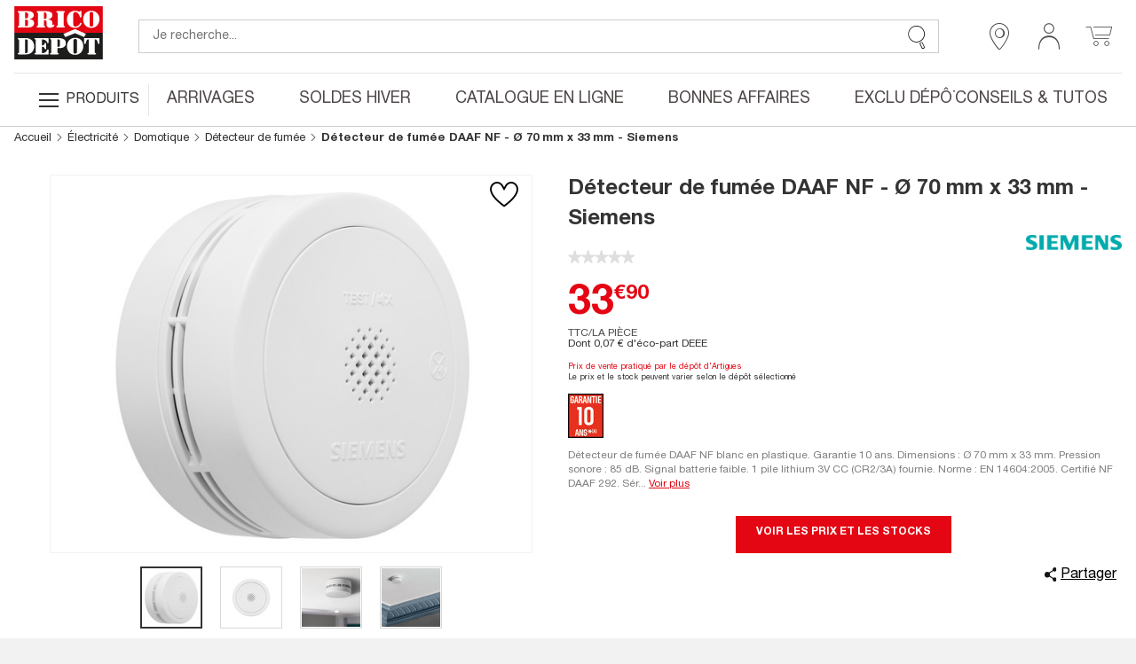

--- FILE ---
content_type: text/html; charset=utf-8
request_url: https://www.google.com/recaptcha/api2/anchor?ar=1&k=6LcrAgIlAAAAAIRm-SRdqQ2O0RJbgFAV6dyhoU07&co=aHR0cHM6Ly93d3cuYnJpY29kZXBvdC5mcjo0NDM.&hl=fr&v=PoyoqOPhxBO7pBk68S4YbpHZ&size=invisible&anchor-ms=20000&execute-ms=30000&cb=g9x4crqvvnce
body_size: 48747
content:
<!DOCTYPE HTML><html dir="ltr" lang="fr"><head><meta http-equiv="Content-Type" content="text/html; charset=UTF-8">
<meta http-equiv="X-UA-Compatible" content="IE=edge">
<title>reCAPTCHA</title>
<style type="text/css">
/* cyrillic-ext */
@font-face {
  font-family: 'Roboto';
  font-style: normal;
  font-weight: 400;
  font-stretch: 100%;
  src: url(//fonts.gstatic.com/s/roboto/v48/KFO7CnqEu92Fr1ME7kSn66aGLdTylUAMa3GUBHMdazTgWw.woff2) format('woff2');
  unicode-range: U+0460-052F, U+1C80-1C8A, U+20B4, U+2DE0-2DFF, U+A640-A69F, U+FE2E-FE2F;
}
/* cyrillic */
@font-face {
  font-family: 'Roboto';
  font-style: normal;
  font-weight: 400;
  font-stretch: 100%;
  src: url(//fonts.gstatic.com/s/roboto/v48/KFO7CnqEu92Fr1ME7kSn66aGLdTylUAMa3iUBHMdazTgWw.woff2) format('woff2');
  unicode-range: U+0301, U+0400-045F, U+0490-0491, U+04B0-04B1, U+2116;
}
/* greek-ext */
@font-face {
  font-family: 'Roboto';
  font-style: normal;
  font-weight: 400;
  font-stretch: 100%;
  src: url(//fonts.gstatic.com/s/roboto/v48/KFO7CnqEu92Fr1ME7kSn66aGLdTylUAMa3CUBHMdazTgWw.woff2) format('woff2');
  unicode-range: U+1F00-1FFF;
}
/* greek */
@font-face {
  font-family: 'Roboto';
  font-style: normal;
  font-weight: 400;
  font-stretch: 100%;
  src: url(//fonts.gstatic.com/s/roboto/v48/KFO7CnqEu92Fr1ME7kSn66aGLdTylUAMa3-UBHMdazTgWw.woff2) format('woff2');
  unicode-range: U+0370-0377, U+037A-037F, U+0384-038A, U+038C, U+038E-03A1, U+03A3-03FF;
}
/* math */
@font-face {
  font-family: 'Roboto';
  font-style: normal;
  font-weight: 400;
  font-stretch: 100%;
  src: url(//fonts.gstatic.com/s/roboto/v48/KFO7CnqEu92Fr1ME7kSn66aGLdTylUAMawCUBHMdazTgWw.woff2) format('woff2');
  unicode-range: U+0302-0303, U+0305, U+0307-0308, U+0310, U+0312, U+0315, U+031A, U+0326-0327, U+032C, U+032F-0330, U+0332-0333, U+0338, U+033A, U+0346, U+034D, U+0391-03A1, U+03A3-03A9, U+03B1-03C9, U+03D1, U+03D5-03D6, U+03F0-03F1, U+03F4-03F5, U+2016-2017, U+2034-2038, U+203C, U+2040, U+2043, U+2047, U+2050, U+2057, U+205F, U+2070-2071, U+2074-208E, U+2090-209C, U+20D0-20DC, U+20E1, U+20E5-20EF, U+2100-2112, U+2114-2115, U+2117-2121, U+2123-214F, U+2190, U+2192, U+2194-21AE, U+21B0-21E5, U+21F1-21F2, U+21F4-2211, U+2213-2214, U+2216-22FF, U+2308-230B, U+2310, U+2319, U+231C-2321, U+2336-237A, U+237C, U+2395, U+239B-23B7, U+23D0, U+23DC-23E1, U+2474-2475, U+25AF, U+25B3, U+25B7, U+25BD, U+25C1, U+25CA, U+25CC, U+25FB, U+266D-266F, U+27C0-27FF, U+2900-2AFF, U+2B0E-2B11, U+2B30-2B4C, U+2BFE, U+3030, U+FF5B, U+FF5D, U+1D400-1D7FF, U+1EE00-1EEFF;
}
/* symbols */
@font-face {
  font-family: 'Roboto';
  font-style: normal;
  font-weight: 400;
  font-stretch: 100%;
  src: url(//fonts.gstatic.com/s/roboto/v48/KFO7CnqEu92Fr1ME7kSn66aGLdTylUAMaxKUBHMdazTgWw.woff2) format('woff2');
  unicode-range: U+0001-000C, U+000E-001F, U+007F-009F, U+20DD-20E0, U+20E2-20E4, U+2150-218F, U+2190, U+2192, U+2194-2199, U+21AF, U+21E6-21F0, U+21F3, U+2218-2219, U+2299, U+22C4-22C6, U+2300-243F, U+2440-244A, U+2460-24FF, U+25A0-27BF, U+2800-28FF, U+2921-2922, U+2981, U+29BF, U+29EB, U+2B00-2BFF, U+4DC0-4DFF, U+FFF9-FFFB, U+10140-1018E, U+10190-1019C, U+101A0, U+101D0-101FD, U+102E0-102FB, U+10E60-10E7E, U+1D2C0-1D2D3, U+1D2E0-1D37F, U+1F000-1F0FF, U+1F100-1F1AD, U+1F1E6-1F1FF, U+1F30D-1F30F, U+1F315, U+1F31C, U+1F31E, U+1F320-1F32C, U+1F336, U+1F378, U+1F37D, U+1F382, U+1F393-1F39F, U+1F3A7-1F3A8, U+1F3AC-1F3AF, U+1F3C2, U+1F3C4-1F3C6, U+1F3CA-1F3CE, U+1F3D4-1F3E0, U+1F3ED, U+1F3F1-1F3F3, U+1F3F5-1F3F7, U+1F408, U+1F415, U+1F41F, U+1F426, U+1F43F, U+1F441-1F442, U+1F444, U+1F446-1F449, U+1F44C-1F44E, U+1F453, U+1F46A, U+1F47D, U+1F4A3, U+1F4B0, U+1F4B3, U+1F4B9, U+1F4BB, U+1F4BF, U+1F4C8-1F4CB, U+1F4D6, U+1F4DA, U+1F4DF, U+1F4E3-1F4E6, U+1F4EA-1F4ED, U+1F4F7, U+1F4F9-1F4FB, U+1F4FD-1F4FE, U+1F503, U+1F507-1F50B, U+1F50D, U+1F512-1F513, U+1F53E-1F54A, U+1F54F-1F5FA, U+1F610, U+1F650-1F67F, U+1F687, U+1F68D, U+1F691, U+1F694, U+1F698, U+1F6AD, U+1F6B2, U+1F6B9-1F6BA, U+1F6BC, U+1F6C6-1F6CF, U+1F6D3-1F6D7, U+1F6E0-1F6EA, U+1F6F0-1F6F3, U+1F6F7-1F6FC, U+1F700-1F7FF, U+1F800-1F80B, U+1F810-1F847, U+1F850-1F859, U+1F860-1F887, U+1F890-1F8AD, U+1F8B0-1F8BB, U+1F8C0-1F8C1, U+1F900-1F90B, U+1F93B, U+1F946, U+1F984, U+1F996, U+1F9E9, U+1FA00-1FA6F, U+1FA70-1FA7C, U+1FA80-1FA89, U+1FA8F-1FAC6, U+1FACE-1FADC, U+1FADF-1FAE9, U+1FAF0-1FAF8, U+1FB00-1FBFF;
}
/* vietnamese */
@font-face {
  font-family: 'Roboto';
  font-style: normal;
  font-weight: 400;
  font-stretch: 100%;
  src: url(//fonts.gstatic.com/s/roboto/v48/KFO7CnqEu92Fr1ME7kSn66aGLdTylUAMa3OUBHMdazTgWw.woff2) format('woff2');
  unicode-range: U+0102-0103, U+0110-0111, U+0128-0129, U+0168-0169, U+01A0-01A1, U+01AF-01B0, U+0300-0301, U+0303-0304, U+0308-0309, U+0323, U+0329, U+1EA0-1EF9, U+20AB;
}
/* latin-ext */
@font-face {
  font-family: 'Roboto';
  font-style: normal;
  font-weight: 400;
  font-stretch: 100%;
  src: url(//fonts.gstatic.com/s/roboto/v48/KFO7CnqEu92Fr1ME7kSn66aGLdTylUAMa3KUBHMdazTgWw.woff2) format('woff2');
  unicode-range: U+0100-02BA, U+02BD-02C5, U+02C7-02CC, U+02CE-02D7, U+02DD-02FF, U+0304, U+0308, U+0329, U+1D00-1DBF, U+1E00-1E9F, U+1EF2-1EFF, U+2020, U+20A0-20AB, U+20AD-20C0, U+2113, U+2C60-2C7F, U+A720-A7FF;
}
/* latin */
@font-face {
  font-family: 'Roboto';
  font-style: normal;
  font-weight: 400;
  font-stretch: 100%;
  src: url(//fonts.gstatic.com/s/roboto/v48/KFO7CnqEu92Fr1ME7kSn66aGLdTylUAMa3yUBHMdazQ.woff2) format('woff2');
  unicode-range: U+0000-00FF, U+0131, U+0152-0153, U+02BB-02BC, U+02C6, U+02DA, U+02DC, U+0304, U+0308, U+0329, U+2000-206F, U+20AC, U+2122, U+2191, U+2193, U+2212, U+2215, U+FEFF, U+FFFD;
}
/* cyrillic-ext */
@font-face {
  font-family: 'Roboto';
  font-style: normal;
  font-weight: 500;
  font-stretch: 100%;
  src: url(//fonts.gstatic.com/s/roboto/v48/KFO7CnqEu92Fr1ME7kSn66aGLdTylUAMa3GUBHMdazTgWw.woff2) format('woff2');
  unicode-range: U+0460-052F, U+1C80-1C8A, U+20B4, U+2DE0-2DFF, U+A640-A69F, U+FE2E-FE2F;
}
/* cyrillic */
@font-face {
  font-family: 'Roboto';
  font-style: normal;
  font-weight: 500;
  font-stretch: 100%;
  src: url(//fonts.gstatic.com/s/roboto/v48/KFO7CnqEu92Fr1ME7kSn66aGLdTylUAMa3iUBHMdazTgWw.woff2) format('woff2');
  unicode-range: U+0301, U+0400-045F, U+0490-0491, U+04B0-04B1, U+2116;
}
/* greek-ext */
@font-face {
  font-family: 'Roboto';
  font-style: normal;
  font-weight: 500;
  font-stretch: 100%;
  src: url(//fonts.gstatic.com/s/roboto/v48/KFO7CnqEu92Fr1ME7kSn66aGLdTylUAMa3CUBHMdazTgWw.woff2) format('woff2');
  unicode-range: U+1F00-1FFF;
}
/* greek */
@font-face {
  font-family: 'Roboto';
  font-style: normal;
  font-weight: 500;
  font-stretch: 100%;
  src: url(//fonts.gstatic.com/s/roboto/v48/KFO7CnqEu92Fr1ME7kSn66aGLdTylUAMa3-UBHMdazTgWw.woff2) format('woff2');
  unicode-range: U+0370-0377, U+037A-037F, U+0384-038A, U+038C, U+038E-03A1, U+03A3-03FF;
}
/* math */
@font-face {
  font-family: 'Roboto';
  font-style: normal;
  font-weight: 500;
  font-stretch: 100%;
  src: url(//fonts.gstatic.com/s/roboto/v48/KFO7CnqEu92Fr1ME7kSn66aGLdTylUAMawCUBHMdazTgWw.woff2) format('woff2');
  unicode-range: U+0302-0303, U+0305, U+0307-0308, U+0310, U+0312, U+0315, U+031A, U+0326-0327, U+032C, U+032F-0330, U+0332-0333, U+0338, U+033A, U+0346, U+034D, U+0391-03A1, U+03A3-03A9, U+03B1-03C9, U+03D1, U+03D5-03D6, U+03F0-03F1, U+03F4-03F5, U+2016-2017, U+2034-2038, U+203C, U+2040, U+2043, U+2047, U+2050, U+2057, U+205F, U+2070-2071, U+2074-208E, U+2090-209C, U+20D0-20DC, U+20E1, U+20E5-20EF, U+2100-2112, U+2114-2115, U+2117-2121, U+2123-214F, U+2190, U+2192, U+2194-21AE, U+21B0-21E5, U+21F1-21F2, U+21F4-2211, U+2213-2214, U+2216-22FF, U+2308-230B, U+2310, U+2319, U+231C-2321, U+2336-237A, U+237C, U+2395, U+239B-23B7, U+23D0, U+23DC-23E1, U+2474-2475, U+25AF, U+25B3, U+25B7, U+25BD, U+25C1, U+25CA, U+25CC, U+25FB, U+266D-266F, U+27C0-27FF, U+2900-2AFF, U+2B0E-2B11, U+2B30-2B4C, U+2BFE, U+3030, U+FF5B, U+FF5D, U+1D400-1D7FF, U+1EE00-1EEFF;
}
/* symbols */
@font-face {
  font-family: 'Roboto';
  font-style: normal;
  font-weight: 500;
  font-stretch: 100%;
  src: url(//fonts.gstatic.com/s/roboto/v48/KFO7CnqEu92Fr1ME7kSn66aGLdTylUAMaxKUBHMdazTgWw.woff2) format('woff2');
  unicode-range: U+0001-000C, U+000E-001F, U+007F-009F, U+20DD-20E0, U+20E2-20E4, U+2150-218F, U+2190, U+2192, U+2194-2199, U+21AF, U+21E6-21F0, U+21F3, U+2218-2219, U+2299, U+22C4-22C6, U+2300-243F, U+2440-244A, U+2460-24FF, U+25A0-27BF, U+2800-28FF, U+2921-2922, U+2981, U+29BF, U+29EB, U+2B00-2BFF, U+4DC0-4DFF, U+FFF9-FFFB, U+10140-1018E, U+10190-1019C, U+101A0, U+101D0-101FD, U+102E0-102FB, U+10E60-10E7E, U+1D2C0-1D2D3, U+1D2E0-1D37F, U+1F000-1F0FF, U+1F100-1F1AD, U+1F1E6-1F1FF, U+1F30D-1F30F, U+1F315, U+1F31C, U+1F31E, U+1F320-1F32C, U+1F336, U+1F378, U+1F37D, U+1F382, U+1F393-1F39F, U+1F3A7-1F3A8, U+1F3AC-1F3AF, U+1F3C2, U+1F3C4-1F3C6, U+1F3CA-1F3CE, U+1F3D4-1F3E0, U+1F3ED, U+1F3F1-1F3F3, U+1F3F5-1F3F7, U+1F408, U+1F415, U+1F41F, U+1F426, U+1F43F, U+1F441-1F442, U+1F444, U+1F446-1F449, U+1F44C-1F44E, U+1F453, U+1F46A, U+1F47D, U+1F4A3, U+1F4B0, U+1F4B3, U+1F4B9, U+1F4BB, U+1F4BF, U+1F4C8-1F4CB, U+1F4D6, U+1F4DA, U+1F4DF, U+1F4E3-1F4E6, U+1F4EA-1F4ED, U+1F4F7, U+1F4F9-1F4FB, U+1F4FD-1F4FE, U+1F503, U+1F507-1F50B, U+1F50D, U+1F512-1F513, U+1F53E-1F54A, U+1F54F-1F5FA, U+1F610, U+1F650-1F67F, U+1F687, U+1F68D, U+1F691, U+1F694, U+1F698, U+1F6AD, U+1F6B2, U+1F6B9-1F6BA, U+1F6BC, U+1F6C6-1F6CF, U+1F6D3-1F6D7, U+1F6E0-1F6EA, U+1F6F0-1F6F3, U+1F6F7-1F6FC, U+1F700-1F7FF, U+1F800-1F80B, U+1F810-1F847, U+1F850-1F859, U+1F860-1F887, U+1F890-1F8AD, U+1F8B0-1F8BB, U+1F8C0-1F8C1, U+1F900-1F90B, U+1F93B, U+1F946, U+1F984, U+1F996, U+1F9E9, U+1FA00-1FA6F, U+1FA70-1FA7C, U+1FA80-1FA89, U+1FA8F-1FAC6, U+1FACE-1FADC, U+1FADF-1FAE9, U+1FAF0-1FAF8, U+1FB00-1FBFF;
}
/* vietnamese */
@font-face {
  font-family: 'Roboto';
  font-style: normal;
  font-weight: 500;
  font-stretch: 100%;
  src: url(//fonts.gstatic.com/s/roboto/v48/KFO7CnqEu92Fr1ME7kSn66aGLdTylUAMa3OUBHMdazTgWw.woff2) format('woff2');
  unicode-range: U+0102-0103, U+0110-0111, U+0128-0129, U+0168-0169, U+01A0-01A1, U+01AF-01B0, U+0300-0301, U+0303-0304, U+0308-0309, U+0323, U+0329, U+1EA0-1EF9, U+20AB;
}
/* latin-ext */
@font-face {
  font-family: 'Roboto';
  font-style: normal;
  font-weight: 500;
  font-stretch: 100%;
  src: url(//fonts.gstatic.com/s/roboto/v48/KFO7CnqEu92Fr1ME7kSn66aGLdTylUAMa3KUBHMdazTgWw.woff2) format('woff2');
  unicode-range: U+0100-02BA, U+02BD-02C5, U+02C7-02CC, U+02CE-02D7, U+02DD-02FF, U+0304, U+0308, U+0329, U+1D00-1DBF, U+1E00-1E9F, U+1EF2-1EFF, U+2020, U+20A0-20AB, U+20AD-20C0, U+2113, U+2C60-2C7F, U+A720-A7FF;
}
/* latin */
@font-face {
  font-family: 'Roboto';
  font-style: normal;
  font-weight: 500;
  font-stretch: 100%;
  src: url(//fonts.gstatic.com/s/roboto/v48/KFO7CnqEu92Fr1ME7kSn66aGLdTylUAMa3yUBHMdazQ.woff2) format('woff2');
  unicode-range: U+0000-00FF, U+0131, U+0152-0153, U+02BB-02BC, U+02C6, U+02DA, U+02DC, U+0304, U+0308, U+0329, U+2000-206F, U+20AC, U+2122, U+2191, U+2193, U+2212, U+2215, U+FEFF, U+FFFD;
}
/* cyrillic-ext */
@font-face {
  font-family: 'Roboto';
  font-style: normal;
  font-weight: 900;
  font-stretch: 100%;
  src: url(//fonts.gstatic.com/s/roboto/v48/KFO7CnqEu92Fr1ME7kSn66aGLdTylUAMa3GUBHMdazTgWw.woff2) format('woff2');
  unicode-range: U+0460-052F, U+1C80-1C8A, U+20B4, U+2DE0-2DFF, U+A640-A69F, U+FE2E-FE2F;
}
/* cyrillic */
@font-face {
  font-family: 'Roboto';
  font-style: normal;
  font-weight: 900;
  font-stretch: 100%;
  src: url(//fonts.gstatic.com/s/roboto/v48/KFO7CnqEu92Fr1ME7kSn66aGLdTylUAMa3iUBHMdazTgWw.woff2) format('woff2');
  unicode-range: U+0301, U+0400-045F, U+0490-0491, U+04B0-04B1, U+2116;
}
/* greek-ext */
@font-face {
  font-family: 'Roboto';
  font-style: normal;
  font-weight: 900;
  font-stretch: 100%;
  src: url(//fonts.gstatic.com/s/roboto/v48/KFO7CnqEu92Fr1ME7kSn66aGLdTylUAMa3CUBHMdazTgWw.woff2) format('woff2');
  unicode-range: U+1F00-1FFF;
}
/* greek */
@font-face {
  font-family: 'Roboto';
  font-style: normal;
  font-weight: 900;
  font-stretch: 100%;
  src: url(//fonts.gstatic.com/s/roboto/v48/KFO7CnqEu92Fr1ME7kSn66aGLdTylUAMa3-UBHMdazTgWw.woff2) format('woff2');
  unicode-range: U+0370-0377, U+037A-037F, U+0384-038A, U+038C, U+038E-03A1, U+03A3-03FF;
}
/* math */
@font-face {
  font-family: 'Roboto';
  font-style: normal;
  font-weight: 900;
  font-stretch: 100%;
  src: url(//fonts.gstatic.com/s/roboto/v48/KFO7CnqEu92Fr1ME7kSn66aGLdTylUAMawCUBHMdazTgWw.woff2) format('woff2');
  unicode-range: U+0302-0303, U+0305, U+0307-0308, U+0310, U+0312, U+0315, U+031A, U+0326-0327, U+032C, U+032F-0330, U+0332-0333, U+0338, U+033A, U+0346, U+034D, U+0391-03A1, U+03A3-03A9, U+03B1-03C9, U+03D1, U+03D5-03D6, U+03F0-03F1, U+03F4-03F5, U+2016-2017, U+2034-2038, U+203C, U+2040, U+2043, U+2047, U+2050, U+2057, U+205F, U+2070-2071, U+2074-208E, U+2090-209C, U+20D0-20DC, U+20E1, U+20E5-20EF, U+2100-2112, U+2114-2115, U+2117-2121, U+2123-214F, U+2190, U+2192, U+2194-21AE, U+21B0-21E5, U+21F1-21F2, U+21F4-2211, U+2213-2214, U+2216-22FF, U+2308-230B, U+2310, U+2319, U+231C-2321, U+2336-237A, U+237C, U+2395, U+239B-23B7, U+23D0, U+23DC-23E1, U+2474-2475, U+25AF, U+25B3, U+25B7, U+25BD, U+25C1, U+25CA, U+25CC, U+25FB, U+266D-266F, U+27C0-27FF, U+2900-2AFF, U+2B0E-2B11, U+2B30-2B4C, U+2BFE, U+3030, U+FF5B, U+FF5D, U+1D400-1D7FF, U+1EE00-1EEFF;
}
/* symbols */
@font-face {
  font-family: 'Roboto';
  font-style: normal;
  font-weight: 900;
  font-stretch: 100%;
  src: url(//fonts.gstatic.com/s/roboto/v48/KFO7CnqEu92Fr1ME7kSn66aGLdTylUAMaxKUBHMdazTgWw.woff2) format('woff2');
  unicode-range: U+0001-000C, U+000E-001F, U+007F-009F, U+20DD-20E0, U+20E2-20E4, U+2150-218F, U+2190, U+2192, U+2194-2199, U+21AF, U+21E6-21F0, U+21F3, U+2218-2219, U+2299, U+22C4-22C6, U+2300-243F, U+2440-244A, U+2460-24FF, U+25A0-27BF, U+2800-28FF, U+2921-2922, U+2981, U+29BF, U+29EB, U+2B00-2BFF, U+4DC0-4DFF, U+FFF9-FFFB, U+10140-1018E, U+10190-1019C, U+101A0, U+101D0-101FD, U+102E0-102FB, U+10E60-10E7E, U+1D2C0-1D2D3, U+1D2E0-1D37F, U+1F000-1F0FF, U+1F100-1F1AD, U+1F1E6-1F1FF, U+1F30D-1F30F, U+1F315, U+1F31C, U+1F31E, U+1F320-1F32C, U+1F336, U+1F378, U+1F37D, U+1F382, U+1F393-1F39F, U+1F3A7-1F3A8, U+1F3AC-1F3AF, U+1F3C2, U+1F3C4-1F3C6, U+1F3CA-1F3CE, U+1F3D4-1F3E0, U+1F3ED, U+1F3F1-1F3F3, U+1F3F5-1F3F7, U+1F408, U+1F415, U+1F41F, U+1F426, U+1F43F, U+1F441-1F442, U+1F444, U+1F446-1F449, U+1F44C-1F44E, U+1F453, U+1F46A, U+1F47D, U+1F4A3, U+1F4B0, U+1F4B3, U+1F4B9, U+1F4BB, U+1F4BF, U+1F4C8-1F4CB, U+1F4D6, U+1F4DA, U+1F4DF, U+1F4E3-1F4E6, U+1F4EA-1F4ED, U+1F4F7, U+1F4F9-1F4FB, U+1F4FD-1F4FE, U+1F503, U+1F507-1F50B, U+1F50D, U+1F512-1F513, U+1F53E-1F54A, U+1F54F-1F5FA, U+1F610, U+1F650-1F67F, U+1F687, U+1F68D, U+1F691, U+1F694, U+1F698, U+1F6AD, U+1F6B2, U+1F6B9-1F6BA, U+1F6BC, U+1F6C6-1F6CF, U+1F6D3-1F6D7, U+1F6E0-1F6EA, U+1F6F0-1F6F3, U+1F6F7-1F6FC, U+1F700-1F7FF, U+1F800-1F80B, U+1F810-1F847, U+1F850-1F859, U+1F860-1F887, U+1F890-1F8AD, U+1F8B0-1F8BB, U+1F8C0-1F8C1, U+1F900-1F90B, U+1F93B, U+1F946, U+1F984, U+1F996, U+1F9E9, U+1FA00-1FA6F, U+1FA70-1FA7C, U+1FA80-1FA89, U+1FA8F-1FAC6, U+1FACE-1FADC, U+1FADF-1FAE9, U+1FAF0-1FAF8, U+1FB00-1FBFF;
}
/* vietnamese */
@font-face {
  font-family: 'Roboto';
  font-style: normal;
  font-weight: 900;
  font-stretch: 100%;
  src: url(//fonts.gstatic.com/s/roboto/v48/KFO7CnqEu92Fr1ME7kSn66aGLdTylUAMa3OUBHMdazTgWw.woff2) format('woff2');
  unicode-range: U+0102-0103, U+0110-0111, U+0128-0129, U+0168-0169, U+01A0-01A1, U+01AF-01B0, U+0300-0301, U+0303-0304, U+0308-0309, U+0323, U+0329, U+1EA0-1EF9, U+20AB;
}
/* latin-ext */
@font-face {
  font-family: 'Roboto';
  font-style: normal;
  font-weight: 900;
  font-stretch: 100%;
  src: url(//fonts.gstatic.com/s/roboto/v48/KFO7CnqEu92Fr1ME7kSn66aGLdTylUAMa3KUBHMdazTgWw.woff2) format('woff2');
  unicode-range: U+0100-02BA, U+02BD-02C5, U+02C7-02CC, U+02CE-02D7, U+02DD-02FF, U+0304, U+0308, U+0329, U+1D00-1DBF, U+1E00-1E9F, U+1EF2-1EFF, U+2020, U+20A0-20AB, U+20AD-20C0, U+2113, U+2C60-2C7F, U+A720-A7FF;
}
/* latin */
@font-face {
  font-family: 'Roboto';
  font-style: normal;
  font-weight: 900;
  font-stretch: 100%;
  src: url(//fonts.gstatic.com/s/roboto/v48/KFO7CnqEu92Fr1ME7kSn66aGLdTylUAMa3yUBHMdazQ.woff2) format('woff2');
  unicode-range: U+0000-00FF, U+0131, U+0152-0153, U+02BB-02BC, U+02C6, U+02DA, U+02DC, U+0304, U+0308, U+0329, U+2000-206F, U+20AC, U+2122, U+2191, U+2193, U+2212, U+2215, U+FEFF, U+FFFD;
}

</style>
<link rel="stylesheet" type="text/css" href="https://www.gstatic.com/recaptcha/releases/PoyoqOPhxBO7pBk68S4YbpHZ/styles__ltr.css">
<script nonce="bl4J8zK2oLKWUg3EvRCVNQ" type="text/javascript">window['__recaptcha_api'] = 'https://www.google.com/recaptcha/api2/';</script>
<script type="text/javascript" src="https://www.gstatic.com/recaptcha/releases/PoyoqOPhxBO7pBk68S4YbpHZ/recaptcha__fr.js" nonce="bl4J8zK2oLKWUg3EvRCVNQ">
      
    </script></head>
<body><div id="rc-anchor-alert" class="rc-anchor-alert"></div>
<input type="hidden" id="recaptcha-token" value="[base64]">
<script type="text/javascript" nonce="bl4J8zK2oLKWUg3EvRCVNQ">
      recaptcha.anchor.Main.init("[\x22ainput\x22,[\x22bgdata\x22,\x22\x22,\[base64]/[base64]/[base64]/[base64]/cjw8ejpyPj4+eil9Y2F0Y2gobCl7dGhyb3cgbDt9fSxIPWZ1bmN0aW9uKHcsdCx6KXtpZih3PT0xOTR8fHc9PTIwOCl0LnZbd10/dC52W3ddLmNvbmNhdCh6KTp0LnZbd109b2Yoeix0KTtlbHNle2lmKHQuYkImJnchPTMxNylyZXR1cm47dz09NjZ8fHc9PTEyMnx8dz09NDcwfHx3PT00NHx8dz09NDE2fHx3PT0zOTd8fHc9PTQyMXx8dz09Njh8fHc9PTcwfHx3PT0xODQ/[base64]/[base64]/[base64]/bmV3IGRbVl0oSlswXSk6cD09Mj9uZXcgZFtWXShKWzBdLEpbMV0pOnA9PTM/bmV3IGRbVl0oSlswXSxKWzFdLEpbMl0pOnA9PTQ/[base64]/[base64]/[base64]/[base64]\x22,\[base64]\\u003d\x22,\x22wobDisKvw6QAw7vCm8KRRMORScOjHcOSDzwGwpgHw7VKLcOBwosHTBvDjMKHPsKOaTPCv8O8wpzDrRrCrcK4w7Apwoo0wqUow4bCsxMRPsKpUVdiDsKEw6xqERc/woPCixzCsyVBw7TDsFfDvW/CuFNVw5sBwrzDs1ZFNm7DtH3CgcK5w7thw6NlIMKew5TDl0zDlcONwo9Uw73Dk8Orw53Cjj7DvsKMw5UERcOabDPCo8OCw61nYl1zw5gLb8OLwp7CqFvDu8OMw5PCmAbCpMO0SkLDsWDChz/CqxpRLsKJacKOcMKUXMK8w7J0QsKNT1FuwqZ4I8KOw6DDoAkMEltheWkGw5TDsMKDw4YueMOXFA8aeAxgcsKACUtSIBVdBS1RwpQ+e8Onw7cgwoHCtcONwqxwTz5FMMKkw5h1wpzDtcO2TcOzecOlw5/CgsKNP1gNwqPCp8KCLsKgd8KqwojCiMOaw4pnWWswf8OYRRtKP0Qjw53CoMKreG5pVnNpMcK9wpxpw6l8w5YVwqY/w6PChGoqBcO4w6QdVMObwpXDmAIMw4XDl3jCi8Kcd0rCucOqVTg9w75uw51Gw7BaV8KCf8OnK1PClcO5H8KwdTIVaMO7wrY5w79LL8OsR1ApwpXCq1YyCcKKFkvDmm/DsMKdw7nCoGldbMKkJcK9KCvDvcOSPRzClcObX1XCpcKNSWvDiMKcKyPChhfDlzvCtwvDnXzDrCEhwoDCssO/RcKBw4AjwoRFwojCvMKBLXtJISFJwoPDhMKIw5YcwobChUjCgBETOFrCisK9TgDDt8K2FlzDu8Kle0vDkRfDtMOWBSzCvRnDpMK2wr1ufMOcBk9pw5pnwovCjcKVw6Z2Cz8Mw6HDrsK5I8OVwprDnMOmw7t3wpEvLRRPIh/[base64]/DhicfwqTDkcONw6RfwqHDicKEw5E6asOYwqbDlg8DQsKTKMO/ISk9w6Z8eDHDgcKYTcKLw6c1RcK9QVnDpXLCscKYwqLDjsKkwplaPMK2ccKPwr7DrsK8w5xuw4fDhjvCk8K4woEDdD9tEyATwqnCh8KrccOgdcKlIRLCrDjCssKow4pSwo8mIsKrTzVLw4/CkMKLbFZeVwzCo8KPNlPDqVRvT8OGBsKjXj05wqTDrsOpwq3DhBg+QMOew6DDmcKIw4Etw6Jww4Ffw6bDl8OudMOeIMOPw5AmwpoSIsK7M0gPw5zCrx0ywqfCsRI8wp3DkHDCv1UIw5DCg8OTwpl3FA3DoMOowo05LcO5dMKCw5QvFsOoKGgPdGnDh8K/QMOTEsOPGTUBacOBOMKyQ0RIGhXDhsOSw4duZMOPaEYWA0ddw47Cq8OBcGPDsQfDux/Drz3CtMKewqwvFcO7wrTCvQ/Ct8OzZxvDu340a1BrTsKOM8KXcgHDj3J1w7QEJATDhsKIw73CkcO8ESosw6LDmx1mdi/Ci8KUwpbDscOBw6jDvsKnw4fDmsOTw4JYRm7Ct8KybyY6GMOJw4Asw4jDtcOyw5TDhGbDhMK4woLCi8Kkwqk/OMKcd0fDp8KfTsKaa8Ogw57DlDhtwqtwwrMkTMKqCAzDocKrwrzCiEvDk8OlwqbCqMOGZygHw6XCkMKswpLDsk9Vw5ZtdsKow40HP8OtwoJawpBicyF3fFjDvhB7f2lXw5oxwpvDkMKWwqfDoAB0wpNhwpAzAVsqwqvDmMOcc8Opc8KIacKwdmYzwot7woDDnwfDnD/Cm2USDMK1woJxIsOtwqRuwpDCklfCuFMJwpHDjMKGw6bCusOiOcOnwrTDoMKUwppVY8KWWDluw73DiMOTwpTCoC0/[base64]/wrXDrcKddMKnwrzDnyHDmSV+w7vDrDovaBpgQgLDoDogEsKNeVjDs8OcwowLUhF9w64MwooZVU7CgMK4D14VD34swq7CtsOpMDXCrGXCp34aRMO4RcKywpkQwq/ClMOCwoTChsObw5gGFMK1wrJ+DcKCw7LCjEHCicOSwp/CvFVkw5bCrkDCnyvChcO/XynDgHlow5fCqjM6w7nDmsKnw7DDiBfCjcOyw7FywrHDqXTCj8KXAw0Hw5vDpgvDj8KDU8K2TcOqHRPCs3xPeMK4ZcODPjzChMORw6dmDFTDoGQDY8Khw4PDr8K1PcOaFcOMPcKUw6vCiXLDkjnDlcKVW8KjwqdTwpvDsjBoX1/[base64]/CiXLDrsOWUsKJbsOCaMORwqrDhsOVAGPCqU9Dwro4w5Y9w5HCm8K9wqdGw6PCtHVpLXw7wrxsw4fDjCTDpXE5wo3Clj1eE13DqE1QworCpxDDmsO7WUBGGMO3w43CrsK/w6AvK8KEw7XCtzPDonnDikdkw75pegEiwp9Sw7MOw551ScKVUQnCkMOZZD/Ck2vDsgDDlsKCZh4ww4HCosOGfQDDv8KvH8KgwpIyW8Ohw48PRXFjUS8owq/CtcK2TsKvwrHCjsOnUcO4wrEXKcKIHWzCrFnDtmfCrMK/wpbCiihewoxLOcKnLsKCNMKQHcKWXQTCnMOfw5M2BCjDgT9Ow6LCiCddw7ZaX31/[base64]/wrzDrSjDmxUXAsKiw4PCojwNw4/[base64]/[base64]/csK/U2fDl8OJNC8LdsOVSE/[base64]/DuDLDq13CkMO8wqTCpsKrw54rw73DuUfDtcOlJhxwwqAiw4vDh8K3wqjCqcOwwqNewrXDiMKnJ3TCtU/Cr3NJSsOTT8OaA2RBOAvDs3kcw78VwoLCqVcgwpQ/w5N9Xh3DrMKKwrjDmsOAVsK/OsO8S3XDrHvCs0/Co8KvKlvCncKYTW8HwofCjmXClMKtwoTDpzzCkAJ9wq9cQsODbVIdwp8tJXnDmMKgw709w4ExZhzDmlh/wpk5wpnDsW3DmsKDw7BoAxvDhzvCi8KiK8Odw5xew7g9F8OCw7/CiHrDpxLDs8O4VcOaRlrDuhs0AsOvOEoww7DCssOzdDvDqsKcw7t7WiDDgcK9w6HDicOQw7JKOnjCoAzCisKJHiIfM8OVQMKfw5rCm8OvA1krwqs/w6DCvsOvXsKyZ8KHwqIWVhnDgG0WbcKZw5BVw7rDt8OIT8K6wq7Dqyxab27DqcKrw4PCnSXDtsOUY8O9CcOXdTbDqMOKwo/DkcOXw4DDtcKmNATDgjB8woAXa8K8PsOuYS3CuwA9UDcTwrLCt00tVRtBU8KgHMKEwqUZwptKTsO2JS/[base64]/CvydTwpRwwpZTaUJlw5EGIC/CjU/DsBhEwpdbw6HCmcK4P8KfMR48wprCg8OMOyBFwr4Cw5pfVRfDlcOTw7gUYcO7w5rDvT5aasOOwpDDuRZxwro9VsOJAU/DkS/Cp8OAwoVWw73CgcO5woDClcKhL2jClcK2w6snOsO9wpDDqnAIw4AOORt/[base64]/[base64]/Do8KWwqY5Xi4ici07wpXDlVAbE8KbWWLDtMOeA3jCjTfCvMOMw78iw7XDrcOdwq4eVcKpw78bwrLCtHzCj8ObwpoGVMOhR0HDpMOte15uwoFuGnXDssKOwqvCj8OawpZfcsKqF3h2w6NVw6lzw4DDozk2OMO/w5zDscK7w6rChMKZwq3Dth4ewoTCt8OGw5JeMcK9w49Rw5PDsHfCu8KtwpTCplsJw6tfwo3CrxPDssKMwrd8csOswrXCpcOQXwvDlD1Rwq/DpzJdUsKdw4gEbB7DqMK6WHnCr8OzdMKSMMOuNsOtITDCr8K4wrHCu8KxwoHDuQxBwrNgw4tew4IeZcK1w6QhDnvDl8ODIGDDuT85Nl8NQAnCpcKtw5/CucO4wpXCpVXDgR5ePynDm0N1FcKMw63DsMODwpzDk8OxG8OsazLDh8Kww5gvw5Z+L8O/TcOcRMKkwqFDKCRiUMKrY8OAwqvCnGtqAFjCoMOefjQxV8OrUcOKDy99K8KHwoJ7w6pKHGvCrm4wwrDDoWljRhEawrTDlMKDwoMCVF7Du8KmwqI+VFZMw6sRw4N+K8KLcDbCtMO/wr7CuDkLI8OKwogGwoAadMKIf8OPwrdmG3MaGcK0w4PCnQLCuSEIwqd/w5bCmMK8w7ddRk3CjmB/w5ZAwpnCqMK8Rmg0wqrClUswBycow7XDm8KOS8OXw43DrcOGwpjDncKMwqIlw4VZHwEnY8ORwqXDpSg8w4HDtsK7YMK1w5vCgcKowqzDsMOQwpPDr8KywrnCoS7DjXHCl8KXwptlWMOawoINHn/DikwhHxTCvsOrCMKRbsOFw5TClG5cI8OsNVLDm8OvAcOcwr40wqFswo0kNsKpwot3M8OtATBVwpFgw6HDoR3DrlstBXTDjDjDiz8QwrUvw7rDlCQyw7PCmMK9wpkrVEbDoFPCsMOoAyPCicOow7UMbMKdwrbCmC0kw6ATwqbCvsOYw5ACwpRmIVXDizkuw5V2wq/DmsOEDHDChm84CUbCpsO0wpIvw7fClzfDm8Otw5bCsMKGJlQHwq9Dw5w/HMOgQMK7w73Cv8KnwpXDrsOTw6oscl7DpCZ5d3Vuw50nPcKbw7cOwp0SwoTDpcKIMsOGB2/[base64]/DtwR/ScK7esKawr3DqlAHYC/DocKvwofDpMKzwowyHB3DoiHCmkMNEXF8wpp4JcOsw6fDk8OkwofCtMOgw7DCmMKUbMKYw4MUDMKffyc+FRrCucOlw6B5w5sVwqwvRMOtwo/DkSpFwqAiVUhWwqtJwrtlKMK8RcOAw63CiMO/w7N3wovCjMOow6nDlcOjemrDjA/Dgk0mdAchD1vCmsKWIsKWfMOZKcOiO8Kyb8OUAMKuw5vDmB9ye8K1dXAmw6fCmRjCisKtwpzCpRnDizs7w44dwonCpWEuw4TCvMK1wp3Dt2LDg1rDsTnChmMxw53CunIxG8KsCDPDq8OmIMKGw7PChxYwWMOmGh3CuXjCn1UgwotMw6/[base64]/Dg0HDqsOTw6TCpjTDuMK9ICLDj8K5w7vCqMOHw5vCvsKAwrYewoMRw6tGYD1Zw5EewrI1wo/DogTChXtdAStHwprDlTVFw6bDvcKgw7PDtRoMGMK4w4hTw4DCo8O1fMKANQvCiDHChXbCkh1zw59lwpLDtTgET8OHcMKpWsKcw6VZEzFNLTPDk8OqX0IIwp7CknjChB7CjcO+S8O0w4oBwq9rwq0/w77CpS3DnwdeITYqQ2fCuR7DpwXCuQo3BMODwoxZw5/[base64]/DicKDGW/CqAdLPFDDjsOTwr/Cp8KXacOgFxpQwrgbw6HClMOLw4jDvCwUeHFiByVFw55Qwpcxw445VcKqwpUjwpIywoPCvsO/IMKCJhNXQDTClMO8wpQTKMK9w782YsKRw6BUKcO4VcKCbcOLXcKMwo7DsX3Dr8OXQTpoJcOTwp9ewrnCmmZMbcKzw74sARXCpyQHY0ccbQPCisKlw5jChCDCjsKDw6FCw4MOwopzJsOgwrIhw6Y4w6fDlHZlJMKow4YZw5Yswq/Cq04paXfCtcOvCzYVw5LCjcKIwoTCkWnDrMKfL0JdMFIqwpsiwp/DoifCkn9CwqFtT1DCtsKcb8ONJMKPwpbDksK8w5/CsgLDhGA5w6XDrsKQwqBDf8Kva23Cj8OpDFXDmQ8Nw61qwpF1HgXCqip0w4rCvcOpwpE1w5R5wofChVpHf8K4wqYUwptmwqIAZg/CuRvDhytzwqTCn8KSw7vDuSIIw442B1rDikzDk8K3f8O3wq3DuTzCocOawoAtwrkHwotvFg/CkVQjLsOGwpoEUGLDu8K9w5R3w747H8KxS8O+DStxw7VIw5l/wr0Sw5FtwpIPwoDDn8ORI8OSGsKFwr9vZcO+acO/woIiwpXCkcKNwoXDnEbDqsO+QVcxLcOowqvDqcKCEsO0wrTDjC8Mwrwew6USwofDuUzCncOJcMOUWcK/bMOwKcOuPcODw5PCh1vDgcKVw6TCmkfCp0nCpDfDhgrDusOXwoJzEMK9HcKcOcOcw7BRw4l4wrEgw65Sw54GwqQ0DXxEUMOEwq0LwoDCsg4oORcCw6jClXMjw7c9w78QwrzDisKQw7TCiw4/w4sKBMKyB8OgQ8KOSsK/VWHCqgpLWB1VwrjCjsOzY8OGACLDpcKKd8OTw4J1wrHCrVbCncOJw4LCslfCjsKHwqDClnTDlGbClMO4w5LDncKBHsO9DcKJw5YsO8K0wqEHw63Dq8KeXsOMw4LDrm1rwr7DjSESw79Zwo7CpDZ0wqXDg8OVw75aFcKrdcOyBSnChSoITUI2R8O8ZcKQwqseB0vCkk/Ci3TCqMO9w77DkFk1wobDqirCoyPCu8OiIcOlbsOvw6vDu8KsDMKYw4DDiMO4NMOHwrRhwoAdOMKeHMKzUcOGw5wKYRjCpsOdw4/CtWANER3ChsO9IcKDwqJjGcOnw4DDkMOpw4PCrMORwo7CnS3Cj8KdbcKjOsOnfsO0wrM2GsOUwoYFw7Buw58UUDTDl8KTW8O9Ow7Dg8OQw53CvlV3woA9KTUowq/DgD3CqcKYwopBw5Z1SWPCrcOxPsKtTG13P8KWw7zDjUPDvF/DrMKxe8KWwrp5w7bDpHsTw4cbw7fDpsO/[base64]/[base64]/DkcKmQ37ChxnCj1zCrSHCj8KGasKiwpg8IsKLQMOFw585YsKAwrJjO8KKw5Z+TCbDjcK4KsO7w4oLw4BvCMOnwrnDi8Oxw4bCp8OYfDNLVGRbwoRPXw/CtUN8wp/Cg0QocnzDpMKnGBQaPXfDl8ODw78Bw4/DknDDm3rDtSXCoMOAWnQjOH9/MjAqMcKhw4trIhU/fMOxcsOKOcOQw5Mhf28naAd6woPCncOgVFE0NGPDicKiw4ogw7DDoihBw7gbehQgXcKMwpgNOsKlI39uwoDDp8OAwpxPwr5aw74NDsKxw73DhsODYsOVWnoXw77CucO9wozDtmXDnl3Dg8Obf8KLa3NZwpHCtMKDwoxzHGNawp/DmkjCqcO4XcKuwqlUXgHDlD/CsU9MwoVEDRN9w4Zqw6DDp8KoDmnCtgXCqMOOZAXCpB3DpMOHwp1gwo/DlcOENHjDt2kSNi7Dr8K5w6TDqsO6wqcAXcK7W8OOwrFqJmsXRcOXw4EHw7IPTmIcGWkMccOwwo4TdTBRCFzChcK7EcKmw5LCiUvDjsK+G2fCs03Dk0JdasKyw5JJw7DDvMKQwoZ/wr0Mw4w/SDoFCjhSFFfDrcKheMKABSYkLsKhwoMeQMO1wo9DZ8KIGHhIwohRDMOJwo/ChsOHQg1yw45lw67DnxrCp8Kzw6dWPybDp8Onw6/[base64]/N8OIAXfDlR/CvsKQw5zCgg4yWcOuw5rChcOWGnXCtMOhwotewp7DlMOhT8Opw4DDjsOwwqDCssKQw7bCjcOlb8OIw4nDjWZJBm/ChcOkw5HCs8OMUTMCMMKnJUVswrwyw4LDvMOXwovCj1nCuWovw5VtBcK4DsOGe8KpwqIUw6jDk2ERwqNsw4DCv8OgwqAzwpFdwqDDqMO8Zm0Iw6l2MsKYGcOCWMOiHw/DtR5eccK7wqfDk8OBw6gDw5EjwoRRw5FDwp8xV2LDohNydyHCpMKAw4E+NsOvwq4MwrXDkHfCtCFCw6fCh8OswqB7w5MzCMOpwr9bJ3ZPasKBWA3DlR/Cn8OKwpp5wqVIw6vCnXDCkjoZTmI3JMOEw6nCvMOCwqJnQGkHw7MYe1HDgyUObSEZw45nw5ogC8KzP8KUcmDCu8OoQ8OzLsKLfF7Du1tMCTgMw6JZw7MLblIGAAAUw6XCscKKaMOSw4LClsOMKsKpwrTCjD0CeMKpwqkLwqtQMn/DjSLClsKZworClcKVwrPDs0tkw4bDvT1Tw40XZ080RcKSc8KwGsOowqjCpMKowrnDn8KpXHMyw6kaAsONwqDDoEQ1ScKafsO9ccOQwqzCpMOSw6zDiDo8aMKIEcKuUUcDwqfCoMObdcKnfsKSfGUBw4vCgi4qBS0wwqzDhz/Dp8KvwpPChk/DpcOEOx/DvcKpLMKYwofCjnpbXsK9AcOXVcK/[base64]/[base64]/CsUobw5rCmULDmsK5NE7CoSsQwpDCrBUkN3bCiRcKP8OpRljCrn8Iw7LDmsKJwoMxcFnCkG4SPcKlDsOQworDmCnDuF/DisO/[base64]/ChHXCr8KMwo5FwqXCncOPTcKzDRUlw64/[base64]/[base64]/Co8O7fG3CmRLDvsOLAsKQd8OQesKpfMKXw47DjcKCw4seLBrCgiXCv8KeEMKqwqbClsOqN2JzUcOOw65lYyMBw59HLkDDm8OAGcOPw5ocbcKtwr93w7nDi8OJw7nDkcO+w6PCvcKKex/CvX48w7XDlB/CtybCisKWP8KTw4VSIMK2w4lIccOZw6hCWX8mw7piwoHCtsKow4DDm8OacBIAdsOJwo/CujXClcO+GcKgwrjDjMKkw5bDqQjCpcOCwoR9fsOOXWdQJsK/IXPDrHMAF8OjbMKrwpxfH8ODw5rCgTcCfXs/[base64]/DlsOGFmbCuUHDucOhwo4/w45Kw5kjwoQ7wrklwrXCrcKgU8OXMMO5e1YnwpPDp8KTw5PCjMOewpM4w6jCpsO/RxspL8KbKcO1K0cfw5HDm8O2M8K2ZzwKw5jCom/[base64]/DoSLCsiDCpMKIw6snWhLCm8Kiw5rCqRPDpMKMC8O9wrNLAMKZLzLCt8KWwrPCr1vDlWE5wqxLP18ERHcmwosqwoHCnHN0IsOkw6dYfMOhw6fCpsO0w6fDuEZQw7sZw5MJwqwxYB/ChDIyZcOxwonDiinDsyNPNkjCrcO/HMOhw5XDo3vDs38XwplOwqnCqg3CqxrCo8KcTcKjwrYgfVzDjMO8SsKfZMKTAsOUeMOyTMKYwrzCoUdvw6hQflMJwqV5wqc2FHMlAsKHDcOpw4nDmsKqCUfCsTNpfT7DjiXClVXCusOYW8KuUAPDvypFY8K5wrHDicK5w5IMU1dFwrUAUQjCrERJwpNzw51/[base64]/[base64]/[base64]/CrTTDtcKbEsOhw7V0ETzCsznCpShmw7vDkVvDs8OjwqwSThFxXiFjKABSE8Okw5Q/dGjDh8KUw5LDi8OPw5/[base64]/DqMOcworCjMK5w5J4woV6ZAPDpsKRRWDCkjxjwpNgb8Ktw6jCl8OVw7bDuMKvw5UKwpFcw4TDnsKGdMK5wpTDvQ9XWmvDncOYw7QjwoozwrYOw6zCsAUsHRxlWR9obsOdUsOAe8Kvw5jCgcKVV8O0w65uwrN/w4trPi/CjjI/DDbCqAvCvMOJw5bCvGtXcMOSw4vCt8K2a8OHw6XCok9Mw5jCpzYbw55JMMK6LGbCr1NwbsOAOcK/AsK4w5MxwqUFLcO7w4PCvMKNQ0DDq8OOw73CnMKwwqR7wpMICnYFwrnCu345Z8OmQMKvf8Kuw7wReWPCj2V0BkRWwqXCjsKTw6xAZsKqBihuIwYnQcObTQkrZcOHV8OzSXYcWMOqw5vCo8OuwrXCvMKKdA/DpcKrwoXCgBEcw7cEwp3DpRjDllTCj8O3w63CiHsae05Xwo5IAjTDrlDCpjA9LGwxTcKELcKbwqHChE8AKTnCu8Kiw6bDrgjDtsOEw4nCjSUZwpRffsKVKCNyMcOdWsO4wrzCpTHChQ8/MUbDhMKyOGgEXFNlwpLDo8OxScKTw4UawpAjIF9BZsKIZsKmw4DDrsKnCMORwrotwq7DpS7DgMO1w4nDuV0Ww7g4wrzDq8K2I2cMHcOgPsKLWcOkwrtiw5suLyfDvncLf8O2wqMtwrzCtHbCvw3DpjjCmcOUwo7Dj8O1aQksYsOOw6/DpsOuw5nCo8OMBGDCkBPDscOCfMOHw7FwwqbCgcOvwrFfw7B/Uh8sw5/CsMO+DMOgw4NrwpDDvX3CjzHCvMK4wrLDpcO4IsOBwo8WwrvDqMOnwoJewrfDngTDmgzDokwewofCgErClmVqeMKSHcOjw55rwo7DnsOAdsOhKmFKXMOZw4jDjsO7w47Dl8KXw7/ClcOMBMObQyPClxPDjcKswovDpMKmw7rClMOUC8Oyw6J0cllWdgLDhsOgasOIwqpZw5A8w4nDpMKNw4ESwqzDocKhdsKewoNpw4xkSMOmV0bDuEHCi2QUw7HCoMKjTy3Ck3NMAGfCm8KTScO0wpdfw4/DscOzPxoOI8OcIBFITMOueyTDuC5Lw73CtXNswrjDiUnCj28FwqMewo3DvMOewqPChxE8W8OuWMORRTJYZBfDqzzCr8KnwrnDlD02w5LDoMKULcKZN8OUccOEwrfCjUrDhcOcw6dFw4Fuwq/[base64]/CrcOswqBcw7TCusOtUn5nZ8K1w5dXwpzDnMO4OsKsw5nCocKbw6AZUjtGwp/CjWzCpsOCwq/Ch8KLbMOew6/CknVzw5LCg0Uaw4nCj0dywqk5wp7DsEcawoknw6vCvsOLVBXDiXrDnifCuAVHw57DqnDCvRLDhXvDpMKAw6HDpwUeS8OBw4zDtDd7woDDvjfCnD3Du8KWbMKvcVHCr8KQw7PCtX/[base64]/YMOPSnU/wqDDisOWwpLCjMKXD8O2w73DsMOPbsKML2LDkyjDuirCg2vDkcOowqPDhMOzw6PCiy5mDCtvUMKXw6/CpilIwpBCRwXDpxPDlcOXwoHCqiDDu3TCtMKow7/DuMKnw7PCmiQCf8O4TMKQNy3DkRnDjDzDk8OaaB7CtEVjwrFPwprCgMOvBHV4wo89wq/CsmLDm3PDlCHDvMOpczDCt0kSYEE1w4B/w5/[base64]/CkETDqMKIw7BCw67Dsz17w4l/GXLDncKdwqDCmCkOVcOYQsKNDiMnKWjDt8OGw6rDhcKiw6h2wrLDm8OQbAkLwqTCu0bCrsKCwpIEPsKkwq/DlsK7LR7Dl8KiFnrCrxV6wq/DqgxZw4lWwo9xw4sqw5rCnMOTRsK8wrR3SDthVsOOw7gRwpZUZ2ZmHlXCkWLCjjMpwp/DhQE0N2Edwo8cw6jDqsK5GMKcw4PDpsKGCcOaasOswp0twq3Dn2NXw51XwppoTcOTw4LCm8ONW3fCm8Oewpl/NMOXwrjCqMKvVMOGwrZkNirDjVZ7w5/CpTzCiMOZBsKdbjxxw4zDmRAtwqg8asKMPRDCtMKdw5ULwrXCgcKiR8OVw5ESbsK3C8OxwqIpw6Fmw6TCicODwpkgwq7Cj8KlwqnDj8KqC8Oow4wjQ1RqZsKYVGXCgj3CvD7Dr8KcfUwJwpR8w5Mjw6PClAxnw4TCo8K6wosGAMKnwp/DjB9vwrhdUAfCoGEYwphmLQdYfxfDr3BjKRluw41PwrZQw5HCgcKgw4fCvDnDkDxqw67CqDlHVRjCqsOVeh1fw50nQRDCksOBwpfDvkPDp8KAwopSw5DDqcOAPMKZw702w6/[base64]/McKIw6rDqMO2O8O7UcKPakYqw61DwpDCsQh3LsOgwqg6wqLCp8KyHj/[base64]/[base64]/CscK1R8KawopsdS3DhcKcw45nw4c3w6DCvMOxEMKVZiUMRMO8w4HDp8OfwpIiKcKLw4PClcKBfHJ/[base64]/[base64]/[base64]/wq3CucOKBcKDw5/Dh2RNaT/DnHA6wq0zwq3CqXwdVlJcw5zCmnoiKE9kIcOVJcOVw69kw4DDuA7Dkkxrw5fCmmgpwo/[base64]/[base64]/CjFvCnMKHEMOHNlXDrMKAZ8OMwoPChx3CisOxQ8Kpb2bCpDDDscOLKzHCuBzDvMKWZcKsKE0kf1hRIE7Cj8KUw50fwqphGwxFw7rCnMKEwpTCsMOtw5XCqXI4J8ODLFvDtiNvw7rCssKYZ8OCwr/Dry7DjsKMwqtiBMKkwqnDr8OFRicUSMKBw6/Cp1w/Y0NJw7/DjMKLwpI3fjfDr8Kcw6bDvMKwwqHCrxk9w5g9w5rDnBTDt8OGYkhKJl86w6VdXcK2w5VpXWnDrsKRwrfDpl44BsKaKMKZw7M/[base64]/DrsKnH0dgwpViw74vdcKDDMO6wqnCoWRHw5/DtjBTwoLDlkTCvwYfwrsvXsO7Y8KbwrM4FTfDmAYZK8KdHGrCh8KwwpJCwohhw60gwoPDvMKhw43CnGjDnVppOcO0Z1JdY3fDnW5jwq7CmA7CjMO/HBUBw7UxYWNiw5jClsOOIhHDj3cEf8OUAMKyIcK/bsOCwrF3wobCrSYwYGnDmWPDpUrCgUNuaMK9w7liPsOKGGwRwpHDu8KVIltjXcOyCsKjwqjChQ/[base64]/wppmwoHDscK8wqnDs0dhJsKgw4/Cq3NjwpHDpMO9VcO8EX3CiRDCjzzCoMKbDRzDusOqK8Osw45kDj8YOlLDksOJd23DjU0Zfz5gKkLCpHDDvsKrBMONDcKlblPDhB7Cnz/Dr3VBwocuRsO7Z8OVwq7CmxcaVSvCosKtODABw6tywq98w7slSC8uwqosAFXCoCLDt0Bbwr3CqsKBwppewqXDrMO/bykfecKkXMOCwox9ScK4w7pbOnElw5/[base64]/DWBZG8OEw6xJZsK4w65Kw5vCswLCr8KzQk/CvDTDnHbDvsKEw5lYJcKvwoDDtcO8F8OCw5PDicOswoxawpPDl8OTOisWw5TDlHM0TSPCpsOlAsOXKSMKYMKGOcOnTHgaw4AMExbDgw7Dk33CrMKYFcOyJ8KPw6RAVlJPw5dgDcOwbA09SwnCucO3wqgPKH9LwolZwr7DkhHDg8OSw7rDnm0QJSshfDU/w45ywr13w64rPcOte8Omc8OgXXEKEXrCrVg0K8OyBzwKwo/CjylOwqnDrGbCpGjDhcKww73Cu8OHGMOnSMOgClPDvHnCpMOjw6jDjsKiKC/Cm8OedsKiwojDijfCtsK1YMK1T1RSTgAfTcKTw7bCh1fDo8KFPMOyw5HDmzjDtMOXwpYZwrQow70kG8KBMCTDiMKsw7vCl8Ozw7Ybw7whLxvCr3obXcORw7LCv3vCnMOnd8OjcsKEw5Ziw6jDojnDlEp6H8K3XcOrDU19MsKQYMO0wrIYM8OPdlnDgsKBw6/DmcKWTUnDgUFfC8KOdgTDnMOuwpQaw6Z5fm8tXcOnPMKpwrfDuMOtw7nDisKnw5fDkkbCtsKlw653QyXCsGnDosKxesKVwrnDkUFGw6nDtzEKwqzDo2DDrQ8QVMOtwpQzw7VWw4fDpsOmw5TCu2hBQj3DsMOOO1hAWMK1w7YnM2vCjMKFwpzDswYPw4kuZ0s/w4Yfw5rCicOSwqwcwqDCncOww7ZFw5Enw4pjHFnCrjo/[base64]/[base64]/Ex/CiwTDtjdmBxsTB23CtcK8BMOQdsKhw6nDozrDm8K7P8OFwqdhTcO/XH/Dp8K9J0ttNsOjInHDvsO0fxbClMK3w5PDocOnJ8KLMMKHXkN/R2rDvcKFZS7CqsOGwrzCj8OQA33DvTkaVsK+YmzCkcOPw4AWNMK5w4pqJ8KBOMKSwqvDssKuwqjDscOaw7hxN8KewpYXAxEKwoDCgMOIOBpjdQ5qwo4KwqlsesOUQ8K4w5J7DsKUwrI1w7t6wozCnn0Hw7p/wpkVJ38kwq3Ct2pOYcOXw4d+w5k4w6pVaMO5w5fDrMKVw4YUW8OkMBfDpSrDrcKAw5fDjQzDu2PDosOQw4/CmXXCuRHDkj/CscKDw53Cq8KeKcK3wqF8JMOKaMOjRsOaKsK4w7g6w5wEw4LDgMK8woNZOcKuw7zDsBpge8KQwqNkwpZ2w5plw65eTcKMFMKpNsOzMk0naRgiUxnCrSbDkcKWVcKewrVSMBgne8KEwq/DgALChH1xXcO7w7vCv8OnwoXDu8KjdMK5w5vDvibCucK4woXDo2YEI8OEwotqw4I8wqISwoITwqt9woByHm89GcKLZ8OGw69RbMK0wqbDrcK4w6jDh8K/EcKSeAXDq8K+BTVCAcOXeDbDg8KYfsOZNFxmBMOmMWJPwpzDlj0AdsKmw7oxwqfCj8OXwr7CosK+w5jDvjLCh0HCjsOpJS8ffCA+wqLCkEDDih/CugzCoMKXw7ofwoA5w6xLXkhcWkPDqnQaw7AKw6hqwoTDg2/[base64]/CrXvDusKCUCbCjMOFHhDDrwjDk0AGw6HDjxgzwoEEwrLCugcMw4EDS8KlH8KKwrXDnCZcw5DCjMOYZsOBwp5wwqAOwoDCuwZXPEnCmUHCsMKwwrvCnG/[base64]/[base64]/w7ttwqN6w47CkMOcR8KPwq9lw53DrcKKEl/Dk3BEw5rCj8OGfSDCgx3CrcK4W8K/GCjCncOUS8OkXQQqwpMSK8KLTWQDw5YZVSgmwoFLwq52LMOSNsONw4IaSXrDpgfCtF0Hw6HDmsKmwqcVdMKgw6/[base64]/CksKnw5vDjcOECcOIw5DCn8Kkw4YKwrQ+wqw1wo/Ci8Olw6EqwpLDkcKvw5fCkThiJcOtZMOQUG3Dgkc6w43CrFh7w63DjXZxw4QDwrnCgVvCuWZlVMKfwop3acOtLsKAQ8KAwpBwwofCqEvCvMKaN2AgTHbDjwHDtn1Awo8jQcOTID9ZfcOUw6rCtz9fw71Kwp/CpVx9w5jDvjUwOCPDgcOcwqwWAMO9w7rCs8Kdwr13dAjDsHkKR1cEBMOyD0xZXGnCq8OASSZxYVRrw5jCo8OswoHCm8OkYV9LC8KmwqkJwpMww5bDk8KRGRfDtBx1AcOAXiTChcOYIRvCvcOIIMKpw7oMwp/DnBXDn1HCgEHCsUfCggPDlsKyKAEgw6ZYw4lfKcK2asKWOQ1YGCjCmiPDqTfDlmrDgEjDj8K1wrlrwqLCrMKdGk3DgWvCvsODATrCsxnDvsKjw4kDSsKZNWcCw7DCg0zDhgvDrMKOXMKlwqjDuycDQX/CqCbDi2DClT8OZhLChMOpwoAiw43DocKwZTTCvj98J2vDi8OPwofDqE/CosOmERDDqMOfA3tXw4xNw4nCosKrb0fCp8K3NhAzTMKlOhXDmRXDscOKNGPCuCgZDsKIw77Ct8K5dMOuw5rCtBx9wqJWwrFlPTzCjMOtNcOww6xjOkQ5OR9nf8KIHgseSz3DoGRkQzEiwrnCiQ7DkcKVw6zDucKRw7AQLC/DlsKGw7Q7fxDDmMO1TRFIwq4HX2RAFMOGw5bDqMOVw4ROw7A2QCPChFhrG8KYw51nZMKww7w6woVZVcK9wqIHAgcdw5tud8Kuw5NowrvCuMKaZnbCu8KPYgcAw6EEw49qdQrDo8OsHlzDtQY5RhA/JT9Sw5UxTzrDtU7Cq8KVNnU0KMKsYcK8wrMlBwDDqC/Dt3cfw5cHdlDDp8KIwrLDhDrDtMOUX8OqwrB+DCEMESXDlDh8wpTDq8OJGR/DhcK9DgF4OsO7w57DqsK5wq7Cpx7CssKeBHzCnMK+w6gGwqXCnj/CtcOsC8OLw7EWJEMYwqbDnzBAaznDoAwjajBJw7whw4nDlcOHw6ckPCAzGxwIwrbDu3nCgGQUNcKxKAjDhcOucizDhwbDiMKyRQY9VcK5w4fChmYWw7PCgsOXV8KXwqXCl8O/wqB1w6DCvsOxZy7Cmxl+wpXDu8KYw4YAeSrDscO2QcOFw4tKG8O+w7XCicOxwp3Cr8KHQcKYwpzDusK8MV0JW1F4endVwrR/VA9zWVQCNcKTNMOrVWzCksOpNRgtw5TDkjXCpsKoX8OpEsO8wr/CmUYsUQxrw5caOsKCwo4aC8ODwoPDiV3ClDZew5zCjH9Tw5NSN2Nsw7fCnMOqGz3DsMKJNcOTd8O1XcOkw6bCk1jDosKiCcOCHEfDpwDDhsO8wqTCgx5qSMO0wodqf1Z1ZGvCkmg6acKdw5pBw5snR0DCqkzCpmgnwr1Nw5LDlcOjwp/DvMO8Aj1bwog3QMKZeHQNEiHCqkddSC5jwpY/RXhTfmBfeRxqCCkbw5MhEH/DqcOxCcOhwrnDslPDtMK+AMK/ZXZ5wo/CgsOIHEAvwq0wZ8Krw7DCjxDDnsK7dgjCucKuw73DrcOdw7IwwoPCo8OZXXcxw6fCnWzCvC/CuW0tbxIdCCEqwr7Ck8OFwo4Pwq7Cg8K5an/[base64]/w7Vqwr7DlwB7RMOXwqTCusOTKcO0b1B0cmofWgbCqsOMWMOaB8Oyw4UPZMKwKcOue8KsS8KLwqzCmTfDgF9UbAfCj8K2dzXDisOHw7LCrsO9Rg/DrsO2Vi5wVH/Dn3MDwoLCt8KoTcO4UcOew67DoRrDnWgAw6/CvsK9PmXDimEIY0bCu2AFMRZqeyvCklZqw4Mjwo88KDtGwrV4AMK9ecKXc8OpwrDCrsKKwoDCpHrDhDNsw7VXw7keKiHCq1zCv2ggEMO1w4ARWH/ClMOuVMK3DsKpc8KtUsOXwpbDhmLCgQ7DsnNOHsKoesOlHMO6wo9WDhxpw5ZZe3hiEcO4QhYvKMKuXEEHw63CjyJeCQhMKcOZwqISTl/ChcOlDsKHwofDvRMwRcOkw7ofbcOaFhhKwppucR7DjMKLWcOkwpPCkUzDuD56wrl0f8K3wrnCnm1HAcOYwotmEsOzwpxBw4zCscKADT/CqsKhXWHDsy0Xw4ggacKECsORCMKuw4gSw7TCqyp7w6A1w5ksw7MFwqQdf8KSOl1Wwo4mwoBvFjXCrsOmwqvCigEuw59WXMOBw5DDu8KHGDF+w5jCiULCkgjCvcKpaBoKwp/ClUImwrrCpQ9dYFzDk8OWwpdJwrjCjMOSwqkgwo8dBsOcw5jClxDCv8O9wr7DvsOxwqoew4UtBSXDrARmwpF7w4RsCSPCry0/I8OvYTwOeDvDs8Kawr3CiV/CtcOaw5lfJsKxI8KmwoAmw7LDisOaa8KJw6UUw6wTw4sDWGfDuAdqwrAVw50TwpvDrsOOA8OJwrPDsRwaw4A6QMO8bRHCuShPw7kdIEAuw7/CpEJOcMKNa8OzU8OtCsKRchvDtVbDvMOPQMKCJA7Ch0rDt8KPRMOxw6NcfMKSc8KWwoTCn8O+wrYCbsO4wqTDogPCscOmwqPDkcOrOk0HBQzDj2zDriYLC8K8GBfCtsKww4oLcCk5wprDosKAWDfDvlJhw6rDkDRlesKKWcOtw6JzwqhuYAk8wonCjTbCpsK/W2xRQUYYDlvDt8OhWSXChgDCm2cUfMOcw63DlMK2IhJLwrAxwp3DtgUVZxjClSobwppLw6lmbFcGN8O+w7fCmsKWwpxew5/Dq8KVIH7ClMOLwq9rw4PCu37CnMOKMyLCuMKBw5Zcw5ZEwo/[base64]/DkMObw5ZVwrlcw6YsFQHCssKpI8OeEcOUA2HDvkDCosKzw5zDqEAzwppcwpHDjcOjwqpkwo3ClsKGV8KFZsKhI8KrcG/DuXNfwo3Drn1KCizCt8OJBWpRE8KcJcK8wrQyRWnDksOxPcOZUmrDh2HCiMKDw4TCqWZiwpkxwqxFw73DiBvCscKDPzwgwqA4wp7DksKEwobCl8Ohwq0vwr3CkcKhw4nDksO1wobDnD7DlE1wIms2wq/[base64]/CjFpcWWpYwqNuw7tOUSVzW8KfwoDDicKjw6TCjDHDgAMJLcOYfsOsf8OHw6jCoMO7bhHDoUtxIxPDk8OuNMO6MWNYRsK1OQvDpsKaHcOjw6XCrMKxaMKew6jCvznDhALCqxjCvcO1w43Ci8KlE01PIVdARE7CtMOZwqLDscKzwqbDscO1ecK3DQd/[base64]/Cs8ODLsKsICXCkMKvwqRvwq9uwqLDlcOlw6DDgi8BwpAqwo97KsKIO8OHWxY7JMKyw7zCkCd3VkHDp8OtLmxfO8KWdxkxw7F6ZEXDu8KrKsKkfQnCv3DDt345LsOKwr8iThcnOlrDsMOJE2nCt8O0wqtGO8KLwpfDscOPa8OpY8K3wqTCq8KbwozDoTFvwr/CssKtXMKxe8KEccKzAGDClk3DgsOrC8OpMhYfwoxPwprCvETDlDcVGsKUF2LCnXwKwqQuJxbDoSvChQXCk0fDlMOtw7PDmcOHwoTCvT7DtUjDksOBwod/IMKQw782w6vCqHNhwq1IK23DvR7DrMKLwr0nJmPCqCfDucKyTUbDnHMYIXMmwpRCJ8Kzw7rDpMOMXcKbORhjfCAdwpxTw7TClcO0JERIe8KvwqE5w7xGZkkaGm/Dn8KQVkk/fwbDnMOPw6nDl3PCiMOQfhRnNlLDuMO/NTfCo8OYwp7Dl0LDhRgsWMKCw5Z0wozDj3MiwrDDrVNsa8OOw41/w69pwrV5G8KzKcKFGMOBdcK6w6Auwq8xwosoY8OgesOIBcOWw4zCt8KiwpzDmDxrw7jDlmUzHsOIccKkYMOIdMKyC3BVYcONw5DDocKnwpbChcK/YSltKcKPAGZzwqDCpcK2wrHCncO/[base64]\x22],null,[\x22conf\x22,null,\x226LcrAgIlAAAAAIRm-SRdqQ2O0RJbgFAV6dyhoU07\x22,0,null,null,null,0,[16,21,125,63,73,95,87,41,43,42,83,102,105,109,121],[1017145,681],0,null,null,null,null,0,null,0,null,700,1,null,0,\[base64]/76lBhnEnQkZnOKMAhk\\u003d\x22,0,0,null,null,1,null,0,1,null,null,null,0],\x22https://www.bricodepot.fr:443\x22,null,[3,1,1],null,null,null,1,3600,[\x22https://www.google.com/intl/fr/policies/privacy/\x22,\x22https://www.google.com/intl/fr/policies/terms/\x22],\x22JV65JpPVW9oBGn3p9LyLNjZoHNsiLlMXJY6x96NW3DQ\\u003d\x22,1,0,null,1,1768549608395,0,0,[226,130,217],null,[252,210,164,169,218],\x22RC--HL8cPwkLV99sQ\x22,null,null,null,null,null,\x220dAFcWeA7Xz0YdufvqOVmjP9XCu3Fi7Fc0heG_cFGOoUOapOWHN6dmi6FSiu5izHiIwbMLGyx6ZuPHl8lMhnKNJu_ux7_JFG0i3A\x22,1768632408417]");
    </script></body></html>

--- FILE ---
content_type: image/svg+xml; charset=UTF-8
request_url: https://www.bricodepot.fr/images/_CustomProductCatalog/m3670084_univers_cuisine.svg
body_size: 256
content:
<svg xmlns="http://www.w3.org/2000/svg" width="51.567" height="51.567" data-name="Groupe 540" viewBox="0 0 51.567 51.567"><defs><clipPath id="a"><path fill="none" d="M0 0h51.567v51.567H0z" data-name="Rectangle 285"/></clipPath></defs><g clip-path="url(#a)" data-name="Groupe 539"><path d="M48.224 0H3.343A3.346 3.346 0 0 0 0 3.342v44.882a3.346 3.346 0 0 0 3.343 3.342h44.881a3.346 3.346 0 0 0 3.342-3.342V3.342A3.346 3.346 0 0 0 48.224 0m0 1.07A2.273 2.273 0 0 1 50.5 3.342v44.882a2.273 2.273 0 0 1-2.276 2.276H3.343a2.273 2.273 0 0 1-2.273-2.276V3.342A2.273 2.273 0 0 1 3.343 1.07" data-name="Tracé 225"/><path d="M14.847 32.722a7.31 7.31 0 1 0 7.31 7.31 7.318 7.318 0 0 0-7.31-7.31m4.725 12.035a6.682 6.682 0 1 1 1.957-4.725 6.638 6.638 0 0 1-1.957 4.725" data-name="Tracé 226"/><path d="M38.71 32.722a7.31 7.31 0 1 0 7.31 7.31 7.318 7.318 0 0 0-7.31-7.31m4.725 12.035a6.682 6.682 0 1 1 1.957-4.725 6.638 6.638 0 0 1-1.957 4.725" data-name="Tracé 227"/><path d="M38.71 7.863a7.31 7.31 0 1 0 7.31 7.31 7.318 7.318 0 0 0-7.31-7.31m4.725 12.035a6.682 6.682 0 1 1 1.957-4.725 6.639 6.639 0 0 1-1.957 4.725" data-name="Tracé 228"/><path d="M14.849 4.562a10.611 10.611 0 1 0 10.608 10.611A10.623 10.623 0 0 0 14.849 4.562m6.859 17.469a9.7 9.7 0 1 1 2.841-6.858 9.636 9.636 0 0 1-2.841 6.859" data-name="Tracé 229"/></g></svg>

--- FILE ---
content_type: image/svg+xml; charset=UTF-8
request_url: https://www.bricodepot.fr/images/_CustomProductCatalog/m4110018_picto-ampoule.svg
body_size: 475
content:
<svg xmlns="http://www.w3.org/2000/svg" id="Calque_2" data-name="Calque 2" viewBox="0 0 46.09 55.45"><defs><style>.cls-1{fill:#1a1d20}</style></defs><g id="Calque_1-2" data-name="Calque 1"><path d="M31.09 47.64H15v-2.9c0-3.88-1.36-7.58-3.83-10.43a15.76 15.76 0 0 1-3.85-10.05c-.07-4.21 1.54-8.21 4.53-11.26 2.99-3.05 6.96-4.73 11.17-4.74h.03c4.2 0 8.14 1.63 11.11 4.6 2.98 2.97 4.62 6.93 4.62 11.14 0 3.82-1.39 7.5-3.9 10.37-2.44 2.78-3.79 6.41-3.79 10.21zm-15.09-1h14.09v-2.06c0-4.04 1.43-7.9 4.04-10.87 2.36-2.69 3.65-6.13 3.65-9.71 0-3.94-1.54-7.64-4.33-10.43a14.63 14.63 0 0 0-10.41-4.31h-.03c-3.94 0-7.65 1.58-10.46 4.44-2.8 2.86-4.31 6.6-4.25 10.54.06 3.46 1.34 6.8 3.61 9.41 2.63 3.03 4.08 6.96 4.08 11.08v1.9Z" class="cls-1"/><path d="M28.7 52.08H17.39A2.39 2.39 0 0 1 15 49.69v-2.6h1v2.6c0 .77.62 1.39 1.39 1.39H28.7c.77 0 1.39-.62 1.39-1.39v-2.6h1v2.6a2.39 2.39 0 0 1-2.39 2.39" class="cls-1"/><path d="M24.22 55.45h-2.34c-1.62 0-2.94-1.32-2.94-2.94 0-.39.08-.76.22-1.12l.92.38c-.1.23-.15.48-.15.73 0 1.07.87 1.94 1.94 1.94h2.34c.52 0 1-.2 1.37-.57.37-.37.57-.86.57-1.37 0-.25-.05-.5-.15-.73l.92-.38c.15.36.22.73.22 1.12 0 .78-.31 1.52-.86 2.08-.56.56-1.29.86-2.08.86ZM22.39 0h1v3.77h-1zM6.284 7.221l.707-.707 2.666 2.667-.708.707zM0 22.7h3.77v1H0zM42.32 22.39h3.77v1h-3.77zM36.212 8.952l2.666-2.666.707.707-2.666 2.666z" class="cls-1"/></g></svg>

--- FILE ---
content_type: application/javascript; charset=UTF-8
request_url: https://www.bricodepot.fr/docroot/resources/bricodepot.js?release=9.49.0-130120261512
body_size: 220676
content:
/*! For license information please see bundle.js.LICENSE.txt */
(function(){var __webpack_modules__={4155:function(e,t,n){var i=n(9755);!function(e,t,n,i){"use strict";if(e.console=e.console||{info:function(e){}},n)if(n.fn.fancybox)console.info("fancyBox already initialized");else{var o,s,r,a,l={closeExisting:!1,loop:!1,gutter:50,keyboard:!0,preventCaptionOverlap:!0,arrows:!0,infobar:!0,smallBtn:"auto",toolbar:"auto",buttons:["zoom","slideShow","thumbs","close"],idleTime:3,protect:!1,modal:!1,image:{preload:!1},ajax:{settings:{data:{fancybox:!0}}},iframe:{tpl:'<iframe id="fancybox-frame{rnd}" name="fancybox-frame{rnd}" class="fancybox-iframe" allowfullscreen="allowfullscreen" allow="autoplay; fullscreen" src=""></iframe>',preload:!0,css:{},attr:{scrolling:"auto"}},video:{tpl:'<video class="fancybox-video" controls controlsList="nodownload" poster="{{poster}}"><source src="{{src}}" type="{{format}}" />Sorry, your browser doesn\'t support embedded videos, <a href="{{src}}">download</a> and watch with your favorite video player!</video>',format:"",autoStart:!0},defaultType:"image",animationEffect:"zoom",animationDuration:366,zoomOpacity:"auto",transitionEffect:"fade",transitionDuration:366,slideClass:"",baseClass:"",baseTpl:'<div class="fancybox-container" role="dialog" tabindex="-1"><div class="fancybox-bg"></div><div class="fancybox-inner"><div class="fancybox-infobar"><span data-fancybox-index></span>&nbsp;/&nbsp;<span data-fancybox-count></span></div><div class="fancybox-toolbar">{{buttons}}</div><div class="fancybox-navigation">{{arrows}}</div><div class="fancybox-stage"></div><div class="fancybox-caption"><div class="fancybox-caption__body"></div></div></div></div>',spinnerTpl:'<div class="fancybox-loading"></div>',errorTpl:'<div class="fancybox-error"><p>{{ERROR}}</p></div>',btnTpl:{download:'<a download data-fancybox-download class="fancybox-button fancybox-button--download" title="{{DOWNLOAD}}" href="javascript:;"><svg xmlns="http://www.w3.org/2000/svg" viewBox="0 0 24 24"><path d="M18.62 17.09V19H5.38v-1.91zm-2.97-6.96L17 11.45l-5 4.87-5-4.87 1.36-1.32 2.68 2.64V5h1.92v7.77z"/></svg></a>',zoom:'<button data-fancybox-zoom class="fancybox-button fancybox-button--zoom" title="{{ZOOM}}"><svg xmlns="http://www.w3.org/2000/svg" viewBox="0 0 24 24"><path d="M18.7 17.3l-3-3a5.9 5.9 0 0 0-.6-7.6 5.9 5.9 0 0 0-8.4 0 5.9 5.9 0 0 0 0 8.4 5.9 5.9 0 0 0 7.7.7l3 3a1 1 0 0 0 1.3 0c.4-.5.4-1 0-1.5zM8.1 13.8a4 4 0 0 1 0-5.7 4 4 0 0 1 5.7 0 4 4 0 0 1 0 5.7 4 4 0 0 1-5.7 0z"/></svg></button>',close:'<button data-fancybox-close class="fancybox-button fancybox-button--close" title="{{CLOSE}}"><svg xmlns="http://www.w3.org/2000/svg" viewBox="0 0 24 24"><path d="M12 10.6L6.6 5.2 5.2 6.6l5.4 5.4-5.4 5.4 1.4 1.4 5.4-5.4 5.4 5.4 1.4-1.4-5.4-5.4 5.4-5.4-1.4-1.4-5.4 5.4z"/></svg></button>',arrowLeft:'<button data-fancybox-prev class="fancybox-button fancybox-button--arrow_left" title="{{PREV}}"><div><svg xmlns="http://www.w3.org/2000/svg" viewBox="0 0 24 24"><path d="M11.28 15.7l-1.34 1.37L5 12l4.94-5.07 1.34 1.38-2.68 2.72H19v1.94H8.6z"/></svg></div></button>',arrowRight:'<button data-fancybox-next class="fancybox-button fancybox-button--arrow_right" title="{{NEXT}}"><div><svg xmlns="http://www.w3.org/2000/svg" viewBox="0 0 24 24"><path d="M15.4 12.97l-2.68 2.72 1.34 1.38L19 12l-4.94-5.07-1.34 1.38 2.68 2.72H5v1.94z"/></svg></div></button>',smallBtn:'<button type="button" data-fancybox-close class="fancybox-button fancybox-close-small" title="{{CLOSE}}"><svg xmlns="http://www.w3.org/2000/svg" version="1" viewBox="0 0 24 24"><path d="M13 12l5-5-1-1-5 5-5-5-1 1 5 5-5 5 1 1 5-5 5 5 1-1z"/></svg></button>'},parentEl:"body",hideScrollbar:!0,autoFocus:!0,backFocus:!0,trapFocus:!0,fullScreen:{autoStart:!1},touch:{vertical:!0,momentum:!0},hash:null,media:{},slideShow:{autoStart:!1,speed:3e3},thumbs:{autoStart:!1,hideOnClose:!0,parentEl:".fancybox-container",axis:"y"},wheel:"auto",onInit:n.noop,beforeLoad:n.noop,afterLoad:n.noop,beforeShow:n.noop,afterShow:n.noop,beforeClose:n.noop,afterClose:n.noop,onActivate:n.noop,onDeactivate:n.noop,clickContent:function(e,t){return"image"===e.type&&"zoom"},clickSlide:"close",clickOutside:"close",dblclickContent:!1,dblclickSlide:!1,dblclickOutside:!1,mobile:{preventCaptionOverlap:!1,idleTime:!1,clickContent:function(e,t){return"image"===e.type&&"toggleControls"},clickSlide:function(e,t){return"image"===e.type?"toggleControls":"close"},dblclickContent:function(e,t){return"image"===e.type&&"zoom"},dblclickSlide:function(e,t){return"image"===e.type&&"zoom"}},lang:"en",i18n:{en:{CLOSE:"Close",NEXT:"Next",PREV:"Previous",ERROR:"The requested content cannot be loaded. <br/> Please try again later.",PLAY_START:"Start slideshow",PLAY_STOP:"Pause slideshow",FULL_SCREEN:"Full screen",THUMBS:"Thumbnails",DOWNLOAD:"Download",SHARE:"Share",ZOOM:"Zoom"},de:{CLOSE:"Schlie&szlig;en",NEXT:"Weiter",PREV:"Zur&uuml;ck",ERROR:"Die angeforderten Daten konnten nicht geladen werden. <br/> Bitte versuchen Sie es sp&auml;ter nochmal.",PLAY_START:"Diaschau starten",PLAY_STOP:"Diaschau beenden",FULL_SCREEN:"Vollbild",THUMBS:"Vorschaubilder",DOWNLOAD:"Herunterladen",SHARE:"Teilen",ZOOM:"Vergr&ouml;&szlig;ern"}}},c=n(e),d=n(t),u=0,h=e.requestAnimationFrame||e.webkitRequestAnimationFrame||e.mozRequestAnimationFrame||e.oRequestAnimationFrame||function(t){return e.setTimeout(t,1e3/60)},p=e.cancelAnimationFrame||e.webkitCancelAnimationFrame||e.mozCancelAnimationFrame||e.oCancelAnimationFrame||function(t){e.clearTimeout(t)},f=function(){var e,n=t.createElement("fakeelement"),o={transition:"transitionend",OTransition:"oTransitionEnd",MozTransition:"transitionend",WebkitTransition:"webkitTransitionEnd"};for(e in o)if(n.style[e]!==i)return o[e];return"transitionend"}(),g=function(e){return e&&e.length&&e[0].offsetHeight},m=function(e,t){var i=n.extend(!0,{},e,t);return n.each(t,(function(e,t){n.isArray(t)&&(i[e]=t)})),i},b=function(e,t,i){var o=this;o.opts=m({index:i},n.fancybox.defaults),n.isPlainObject(t)&&(o.opts=m(o.opts,t)),n.fancybox.isMobile&&(o.opts=m(o.opts,o.opts.mobile)),o.id=o.opts.id||++u,o.currIndex=parseInt(o.opts.index,10)||0,o.prevIndex=null,o.prevPos=null,o.currPos=0,o.firstRun=!0,o.group=[],o.slides={},o.addContent(e),o.group.length&&o.init()};n.extend(b.prototype,{init:function(){var i,o,s=this,r=s.group[s.currIndex].opts;r.closeExisting&&n.fancybox.close(!0),n("body").addClass("fancybox-active"),!n.fancybox.getInstance()&&!1!==r.hideScrollbar&&!n.fancybox.isMobile&&t.body.scrollHeight>e.innerHeight&&(n("head").append('<style id="fancybox-style-noscroll" type="text/css">.compensate-for-scrollbar{margin-right:'+(e.innerWidth-t.documentElement.clientWidth)+"px;}</style>"),n("body").addClass("compensate-for-scrollbar")),o="",n.each(r.buttons,(function(e,t){o+=r.btnTpl[t]||""})),i=n(s.translate(s,r.baseTpl.replace("{{buttons}}",o).replace("{{arrows}}",r.btnTpl.arrowLeft+r.btnTpl.arrowRight))).attr("id","fancybox-container-"+s.id).addClass(r.baseClass).data("FancyBox",s).appendTo(r.parentEl),s.$refs={container:i},["bg","inner","infobar","toolbar","stage","caption","navigation"].forEach((function(e){s.$refs[e]=i.find(".fancybox-"+e)})),s.trigger("onInit"),s.activate(),s.jumpTo(s.currIndex)},translate:function(e,t){var n=e.opts.i18n[e.opts.lang]||e.opts.i18n.en;return t.replace(/\{\{(\w+)\}\}/g,(function(e,t){return n[t]===i?e:n[t]}))},addContent:function(e){var t,o=this,s=n.makeArray(e);n.each(s,(function(e,t){var s,r,a,l,c,d={},u={};n.isPlainObject(t)?(d=t,u=t.opts||t):"object"===n.type(t)&&n(t).length?(u=(s=n(t)).data()||{},(u=n.extend(!0,{},u,u.options)).$orig=s,d.src=o.opts.src||u.src||s.attr("href"),d.type||d.src||(d.type="inline",d.src=t)):d={type:"html",src:t+""},d.opts=n.extend(!0,{},o.opts,u),n.isArray(u.buttons)&&(d.opts.buttons=u.buttons),n.fancybox.isMobile&&d.opts.mobile&&(d.opts=m(d.opts,d.opts.mobile)),r=d.type||d.opts.type,l=d.src||"",!r&&l&&((a=l.match(/\.(mp4|mov|ogv|webm)((\?|#).*)?$/i))?(r="video",d.opts.video.format||(d.opts.video.format="video/"+("ogv"===a[1]?"ogg":a[1]))):l.match(/(^data:image\/[a-z0-9+\/=]*,)|(\.(jp(e|g|eg)|gif|png|bmp|webp|svg|ico)((\?|#).*)?$)/i)?r="image":l.match(/\.(pdf)((\?|#).*)?$/i)?(r="iframe",d=n.extend(!0,d,{contentType:"pdf",opts:{iframe:{preload:!1}}})):"#"===l.charAt(0)&&(r="inline")),r?d.type=r:o.trigger("objectNeedsType",d),d.contentType||(d.contentType=n.inArray(d.type,["html","inline","ajax"])>-1?"html":d.type),d.index=o.group.length,"auto"==d.opts.smallBtn&&(d.opts.smallBtn=n.inArray(d.type,["html","inline","ajax"])>-1),"auto"===d.opts.toolbar&&(d.opts.toolbar=!d.opts.smallBtn),d.$thumb=d.opts.$thumb||null,d.opts.$trigger&&d.index===o.opts.index&&(d.$thumb=d.opts.$trigger.find("img:first"),d.$thumb.length&&(d.opts.$orig=d.opts.$trigger)),d.$thumb&&d.$thumb.length||!d.opts.$orig||(d.$thumb=d.opts.$orig.find("img:first")),d.$thumb&&!d.$thumb.length&&(d.$thumb=null),d.thumb=d.opts.thumb||(d.$thumb?d.$thumb[0].src:null),"function"===n.type(d.opts.caption)&&(d.opts.caption=d.opts.caption.apply(t,[o,d])),"function"===n.type(o.opts.caption)&&(d.opts.caption=o.opts.caption.apply(t,[o,d])),d.opts.caption instanceof n||(d.opts.caption=d.opts.caption===i?"":d.opts.caption+""),"ajax"===d.type&&(c=l.split(/\s+/,2)).length>1&&(d.src=c.shift(),d.opts.filter=c.shift()),d.opts.modal&&(d.opts=n.extend(!0,d.opts,{trapFocus:!0,infobar:0,toolbar:0,smallBtn:0,keyboard:0,slideShow:0,fullScreen:0,thumbs:0,touch:0,clickContent:!1,clickSlide:!1,clickOutside:!1,dblclickContent:!1,dblclickSlide:!1,dblclickOutside:!1})),o.group.push(d)})),Object.keys(o.slides).length&&(o.updateControls(),(t=o.Thumbs)&&t.isActive&&(t.create(),t.focus()))},addEvents:function(){var t=this;t.removeEvents(),t.$refs.container.on("click.fb-close","[data-fancybox-close]",(function(e){e.stopPropagation(),e.preventDefault(),t.close(e)})).on("touchstart.fb-prev click.fb-prev","[data-fancybox-prev]",(function(e){e.stopPropagation(),e.preventDefault(),t.previous()})).on("touchstart.fb-next click.fb-next","[data-fancybox-next]",(function(e){e.stopPropagation(),e.preventDefault(),t.next()})).on("click.fb","[data-fancybox-zoom]",(function(e){t[t.isScaledDown()?"scaleToActual":"scaleToFit"]()})),c.on("orientationchange.fb resize.fb",(function(e){e&&e.originalEvent&&"resize"===e.originalEvent.type?(t.requestId&&p(t.requestId),t.requestId=h((function(){t.update(e)}))):(t.current&&"iframe"===t.current.type&&t.$refs.stage.hide(),setTimeout((function(){t.$refs.stage.show(),t.update(e)}),n.fancybox.isMobile?600:250))})),d.on("keydown.fb",(function(e){var i=(n.fancybox?n.fancybox.getInstance():null).current,o=e.keyCode||e.which;if(9!=o){if(!(!i.opts.keyboard||e.ctrlKey||e.altKey||e.shiftKey||n(e.target).is("input,textarea,video,audio,select")))return 8===o||27===o?(e.preventDefault(),void t.close(e)):37===o||38===o?(e.preventDefault(),void t.previous()):39===o||40===o?(e.preventDefault(),void t.next()):void t.trigger("afterKeydown",e,o)}else i.opts.trapFocus&&t.focus(e)})),t.group[t.currIndex].opts.idleTime&&(t.idleSecondsCounter=0,d.on("mousemove.fb-idle mouseleave.fb-idle mousedown.fb-idle touchstart.fb-idle touchmove.fb-idle scroll.fb-idle keydown.fb-idle",(function(e){t.idleSecondsCounter=0,t.isIdle&&t.showControls(),t.isIdle=!1})),t.idleInterval=e.setInterval((function(){t.idleSecondsCounter++,t.idleSecondsCounter>=t.group[t.currIndex].opts.idleTime&&!t.isDragging&&(t.isIdle=!0,t.idleSecondsCounter=0,t.hideControls())}),1e3))},removeEvents:function(){var t=this;c.off("orientationchange.fb resize.fb"),d.off("keydown.fb .fb-idle"),this.$refs.container.off(".fb-close .fb-prev .fb-next"),t.idleInterval&&(e.clearInterval(t.idleInterval),t.idleInterval=null)},previous:function(e){return this.jumpTo(this.currPos-1,e)},next:function(e){return this.jumpTo(this.currPos+1,e)},jumpTo:function(e,t){var o,s,r,a,l,c,d,u,h,p=this,f=p.group.length;if(!(p.isDragging||p.isClosing||p.isAnimating&&p.firstRun)){if(e=parseInt(e,10),!(r=p.current?p.current.opts.loop:p.opts.loop)&&(e<0||e>=f))return!1;if(o=p.firstRun=!Object.keys(p.slides).length,l=p.current,p.prevIndex=p.currIndex,p.prevPos=p.currPos,a=p.createSlide(e),f>1&&((r||a.index<f-1)&&p.createSlide(e+1),(r||a.index>0)&&p.createSlide(e-1)),p.current=a,p.currIndex=a.index,p.currPos=a.pos,p.trigger("beforeShow",o),p.updateControls(),a.forcedDuration=i,n.isNumeric(t)?a.forcedDuration=t:t=a.opts[o?"animationDuration":"transitionDuration"],t=parseInt(t,10),s=p.isMoved(a),a.$slide.addClass("fancybox-slide--current"),o)return a.opts.animationEffect&&t&&p.$refs.container.css("transition-duration",t+"ms"),p.$refs.container.addClass("fancybox-is-open").trigger("focus"),p.loadSlide(a),void p.preload("image");c=n.fancybox.getTranslate(l.$slide),d=n.fancybox.getTranslate(p.$refs.stage),n.each(p.slides,(function(e,t){n.fancybox.stop(t.$slide,!0)})),l.pos!==a.pos&&(l.isComplete=!1),l.$slide.removeClass("fancybox-slide--complete fancybox-slide--current"),s?(h=c.left-(l.pos*c.width+l.pos*l.opts.gutter),n.each(p.slides,(function(e,i){i.$slide.removeClass("fancybox-animated").removeClass((function(e,t){return(t.match(/(^|\s)fancybox-fx-\S+/g)||[]).join(" ")}));var o=i.pos*c.width+i.pos*i.opts.gutter;n.fancybox.setTranslate(i.$slide,{top:0,left:o-d.left+h}),i.pos!==a.pos&&i.$slide.addClass("fancybox-slide--"+(i.pos>a.pos?"next":"previous")),g(i.$slide),n.fancybox.animate(i.$slide,{top:0,left:(i.pos-a.pos)*c.width+(i.pos-a.pos)*i.opts.gutter},t,(function(){i.$slide.css({transform:"",opacity:""}).removeClass("fancybox-slide--next fancybox-slide--previous"),i.pos===p.currPos&&p.complete()}))}))):t&&a.opts.transitionEffect&&(u="fancybox-animated fancybox-fx-"+a.opts.transitionEffect,l.$slide.addClass("fancybox-slide--"+(l.pos>a.pos?"next":"previous")),n.fancybox.animate(l.$slide,u,t,(function(){l.$slide.removeClass(u).removeClass("fancybox-slide--next fancybox-slide--previous")}),!1)),a.isLoaded?p.revealContent(a):p.loadSlide(a),p.preload("image")}},createSlide:function(e){var t,i,o=this;return i=(i=e%o.group.length)<0?o.group.length+i:i,!o.slides[e]&&o.group[i]&&(t=n('<div class="fancybox-slide"></div>').appendTo(o.$refs.stage),o.slides[e]=n.extend(!0,{},o.group[i],{pos:e,$slide:t,isLoaded:!1}),o.updateSlide(o.slides[e])),o.slides[e]},scaleToActual:function(e,t,o){var s,r,a,l,c,d=this,u=d.current,h=u.$content,p=n.fancybox.getTranslate(u.$slide).width,f=n.fancybox.getTranslate(u.$slide).height,g=u.width,m=u.height;d.isAnimating||d.isMoved()||!h||"image"!=u.type||!u.isLoaded||u.hasError||(d.isAnimating=!0,n.fancybox.stop(h),e=e===i?.5*p:e,t=t===i?.5*f:t,(s=n.fancybox.getTranslate(h)).top-=n.fancybox.getTranslate(u.$slide).top,s.left-=n.fancybox.getTranslate(u.$slide).left,l=g/s.width,c=m/s.height,r=.5*p-.5*g,a=.5*f-.5*m,g>p&&((r=s.left*l-(e*l-e))>0&&(r=0),r<p-g&&(r=p-g)),m>f&&((a=s.top*c-(t*c-t))>0&&(a=0),a<f-m&&(a=f-m)),d.updateCursor(g,m),n.fancybox.animate(h,{top:a,left:r,scaleX:l,scaleY:c},o||366,(function(){d.isAnimating=!1})),d.SlideShow&&d.SlideShow.isActive&&d.SlideShow.stop())},scaleToFit:function(e){var t,i=this,o=i.current,s=o.$content;i.isAnimating||i.isMoved()||!s||"image"!=o.type||!o.isLoaded||o.hasError||(i.isAnimating=!0,n.fancybox.stop(s),t=i.getFitPos(o),i.updateCursor(t.width,t.height),n.fancybox.animate(s,{top:t.top,left:t.left,scaleX:t.width/s.width(),scaleY:t.height/s.height()},e||366,(function(){i.isAnimating=!1})))},getFitPos:function(e){var t,i,o,s,r=e.$content,a=e.$slide,l=e.width||e.opts.width,c=e.height||e.opts.height,d={};return!!(e.isLoaded&&r&&r.length)&&(t=n.fancybox.getTranslate(this.$refs.stage).width,i=n.fancybox.getTranslate(this.$refs.stage).height,t-=parseFloat(a.css("paddingLeft"))+parseFloat(a.css("paddingRight"))+parseFloat(r.css("marginLeft"))+parseFloat(r.css("marginRight")),i-=parseFloat(a.css("paddingTop"))+parseFloat(a.css("paddingBottom"))+parseFloat(r.css("marginTop"))+parseFloat(r.css("marginBottom")),l&&c||(l=t,c=i),(l*=o=Math.min(1,t/l,i/c))>t-.5&&(l=t),(c*=o)>i-.5&&(c=i),"image"===e.type?(d.top=Math.floor(.5*(i-c))+parseFloat(a.css("paddingTop")),d.left=Math.floor(.5*(t-l))+parseFloat(a.css("paddingLeft"))):"video"===e.contentType&&(c>l/(s=e.opts.width&&e.opts.height?l/c:e.opts.ratio||16/9)?c=l/s:l>c*s&&(l=c*s)),d.width=l,d.height=c,d)},update:function(e){var t=this;n.each(t.slides,(function(n,i){t.updateSlide(i,e)}))},updateSlide:function(e,t){var i=this,o=e&&e.$content,s=e.width||e.opts.width,r=e.height||e.opts.height,a=e.$slide;i.adjustCaption(e),o&&(s||r||"video"===e.contentType)&&!e.hasError&&(n.fancybox.stop(o),n.fancybox.setTranslate(o,i.getFitPos(e)),e.pos===i.currPos&&(i.isAnimating=!1,i.updateCursor())),i.adjustLayout(e),a.length&&(a.trigger("refresh"),e.pos===i.currPos&&i.$refs.toolbar.add(i.$refs.navigation.find(".fancybox-button--arrow_right")).toggleClass("compensate-for-scrollbar",a.get(0).scrollHeight>a.get(0).clientHeight)),i.trigger("onUpdate",e,t)},centerSlide:function(e){var t=this,o=t.current,s=o.$slide;!t.isClosing&&o&&(s.siblings().css({transform:"",opacity:""}),s.parent().children().removeClass("fancybox-slide--previous fancybox-slide--next"),n.fancybox.animate(s,{top:0,left:0,opacity:1},e===i?0:e,(function(){s.css({transform:"",opacity:""}),o.isComplete||t.complete()}),!1))},isMoved:function(e){var t,i,o=e||this.current;return!!o&&(i=n.fancybox.getTranslate(this.$refs.stage),t=n.fancybox.getTranslate(o.$slide),!o.$slide.hasClass("fancybox-animated")&&(Math.abs(t.top-i.top)>.5||Math.abs(t.left-i.left)>.5))},updateCursor:function(e,t){var i,o,s=this,r=s.current,a=s.$refs.container;r&&!s.isClosing&&s.Guestures&&(a.removeClass("fancybox-is-zoomable fancybox-can-zoomIn fancybox-can-zoomOut fancybox-can-swipe fancybox-can-pan"),o=!!(i=s.canPan(e,t))||s.isZoomable(),a.toggleClass("fancybox-is-zoomable",o),n("[data-fancybox-zoom]").prop("disabled",!o),i?a.addClass("fancybox-can-pan"):o&&("zoom"===r.opts.clickContent||n.isFunction(r.opts.clickContent)&&"zoom"==r.opts.clickContent(r))?a.addClass("fancybox-can-zoomIn"):r.opts.touch&&(r.opts.touch.vertical||s.group.length>1)&&"video"!==r.contentType&&a.addClass("fancybox-can-swipe"))},isZoomable:function(){var e,t=this,n=t.current;if(n&&!t.isClosing&&"image"===n.type&&!n.hasError){if(!n.isLoaded)return!0;if((e=t.getFitPos(n))&&(n.width>e.width||n.height>e.height))return!0}return!1},isScaledDown:function(e,t){var o=!1,s=this.current,r=s.$content;return e!==i&&t!==i?o=e<s.width&&t<s.height:r&&(o=(o=n.fancybox.getTranslate(r)).width<s.width&&o.height<s.height),o},canPan:function(e,t){var o=this.current,s=null,r=!1;return"image"===o.type&&(o.isComplete||e&&t)&&!o.hasError&&(r=this.getFitPos(o),e!==i&&t!==i?s={width:e,height:t}:o.isComplete&&(s=n.fancybox.getTranslate(o.$content)),s&&r&&(r=Math.abs(s.width-r.width)>1.5||Math.abs(s.height-r.height)>1.5)),r},loadSlide:function(e){var t,i,o,s=this;if(!e.isLoading&&!e.isLoaded){if(e.isLoading=!0,!1===s.trigger("beforeLoad",e))return e.isLoading=!1,!1;switch(t=e.type,(i=e.$slide).off("refresh").trigger("onReset").addClass(e.opts.slideClass),t){case"image":s.setImage(e);break;case"iframe":s.setIframe(e);break;case"html":s.setContent(e,e.src||e.content);break;case"video":s.setContent(e,e.opts.video.tpl.replace(/\{\{src\}\}/gi,e.src).replace("{{format}}",e.opts.videoFormat||e.opts.video.format||"").replace("{{poster}}",e.thumb||""));break;case"inline":n(e.src).length?s.setContent(e,n(e.src)):s.setError(e);break;case"ajax":s.showLoading(e),o=n.ajax(n.extend({},e.opts.ajax.settings,{url:e.src,success:function(t,n){"success"===n&&s.setContent(e,t)},error:function(t,n){t&&"abort"!==n&&s.setError(e)}})),i.one("onReset",(function(){o.abort()}));break;default:s.setError(e)}return!0}},setImage:function(e){var i,o=this;setTimeout((function(){var t=e.$image;o.isClosing||!e.isLoading||t&&t.length&&t[0].complete||e.hasError||o.showLoading(e)}),50),o.checkSrcset(e),e.$content=n('<div class="fancybox-content"></div>').addClass("fancybox-is-hidden").appendTo(e.$slide.addClass("fancybox-slide--image")),!1!==e.opts.preload&&e.opts.width&&e.opts.height&&e.thumb&&(e.width=e.opts.width,e.height=e.opts.height,(i=t.createElement("img")).onerror=function(){n(this).remove(),e.$ghost=null},i.onload=function(){o.afterLoad(e)},e.$ghost=n(i).addClass("fancybox-image").appendTo(e.$content).attr("src",e.thumb)),o.setBigImage(e)},checkSrcset:function(t){var n,i,o,s,r=t.opts.srcset||t.opts.image.srcset;if(r){o=e.devicePixelRatio||1,s=e.innerWidth*o,i=r.split(",").map((function(e){var t={};return e.trim().split(/\s+/).forEach((function(e,n){var i=parseInt(e.substring(0,e.length-1),10);if(0===n)return t.url=e;i&&(t.value=i,t.postfix=e[e.length-1])})),t})),i.sort((function(e,t){return e.value-t.value}));for(var a=0;a<i.length;a++){var l=i[a];if("w"===l.postfix&&l.value>=s||"x"===l.postfix&&l.value>=o){n=l;break}}!n&&i.length&&(n=i[i.length-1]),n&&(t.src=n.url,t.width&&t.height&&"w"==n.postfix&&(t.height=t.width/t.height*n.value,t.width=n.value),t.opts.srcset=r)}},setBigImage:function(e){var i=this,o=t.createElement("img"),s=n(o);e.$image=s.one("error",(function(){i.setError(e)})).one("load",(function(){var t;e.$ghost||(i.resolveImageSlideSize(e,this.naturalWidth,this.naturalHeight),i.afterLoad(e)),i.isClosing||(e.opts.srcset&&((t=e.opts.sizes)&&"auto"!==t||(t=(e.width/e.height>1&&c.width()/c.height()>1?"100":Math.round(e.width/e.height*100))+"vw"),s.attr("sizes",t).attr("srcset",e.opts.srcset)),e.$ghost&&setTimeout((function(){e.$ghost&&!i.isClosing&&e.$ghost.hide()}),Math.min(300,Math.max(1e3,e.height/1600))),i.hideLoading(e))})).addClass("fancybox-image").attr("src",e.src).appendTo(e.$content),(o.complete||"complete"==o.readyState)&&s.naturalWidth&&s.naturalHeight?s.trigger("load"):o.error&&s.trigger("error")},resolveImageSlideSize:function(e,t,n){var i=parseInt(e.opts.width,10),o=parseInt(e.opts.height,10);e.width=t,e.height=n,i>0&&(e.width=i,e.height=Math.floor(i*n/t)),o>0&&(e.width=Math.floor(o*t/n),e.height=o)},setIframe:function(e){var t,o=this,s=e.opts.iframe,r=e.$slide;e.$content=n('<div class="fancybox-content'+(s.preload?" fancybox-is-hidden":"")+'"></div>').css(s.css).appendTo(r),r.addClass("fancybox-slide--"+e.contentType),e.$iframe=t=n(s.tpl.replace(/\{rnd\}/g,(new Date).getTime())).attr(s.attr).appendTo(e.$content),s.preload?(o.showLoading(e),t.on("load.fb error.fb",(function(t){this.isReady=1,e.$slide.trigger("refresh"),o.afterLoad(e)})),r.on("refresh.fb",(function(){var n,o=e.$content,a=s.css.width,l=s.css.height;if(1===t[0].isReady){try{n=t.contents().find("body")}catch(e){}n&&n.length&&n.children().length&&(r.css("overflow","visible"),o.css({width:"100%","max-width":"100%",height:"9999px"}),a===i&&(a=Math.ceil(Math.max(n[0].clientWidth,n.outerWidth(!0)))),o.css("width",a||"").css("max-width",""),l===i&&(l=Math.ceil(Math.max(n[0].clientHeight,n.outerHeight(!0)))),o.css("height",l||""),r.css("overflow","auto")),o.removeClass("fancybox-is-hidden")}}))):o.afterLoad(e),t.attr("src",e.src),r.one("onReset",(function(){try{n(this).find("iframe").hide().unbind().attr("src","//about:blank")}catch(e){}n(this).off("refresh.fb").empty(),e.isLoaded=!1,e.isRevealed=!1}))},setContent:function(e,t){var i,o=this;o.isClosing||(o.hideLoading(e),e.$content&&n.fancybox.stop(e.$content),e.$slide.empty(),(i=t)&&i.hasOwnProperty&&i instanceof n&&t.parent().length?((t.hasClass("fancybox-content")||t.parent().hasClass("fancybox-content"))&&t.parents(".fancybox-slide").trigger("onReset"),e.$placeholder=n("<div>").hide().insertAfter(t),t.css("display","inline-block")):e.hasError||("string"===n.type(t)&&(t=n("<div>").append(n.trim(t)).contents()),e.opts.filter&&(t=n("<div>").html(t).find(e.opts.filter))),e.$slide.one("onReset",(function(){n(this).find("video,audio").trigger("pause"),e.$placeholder&&(e.$placeholder.after(t.removeClass("fancybox-content").hide()).remove(),e.$placeholder=null),e.$smallBtn&&(e.$smallBtn.remove(),e.$smallBtn=null),e.hasError||(n(this).empty(),e.isLoaded=!1,e.isRevealed=!1)})),n(t).appendTo(e.$slide),n(t).is("video,audio")&&(n(t).addClass("fancybox-video"),n(t).wrap("<div></div>"),e.contentType="video",e.opts.width=e.opts.width||n(t).attr("width"),e.opts.height=e.opts.height||n(t).attr("height")),e.$content=e.$slide.children().filter("div,form,main,video,audio,article,.fancybox-content").first(),e.$content.siblings().hide(),e.$content.length||(e.$content=e.$slide.wrapInner("<div></div>").children().first()),e.$content.addClass("fancybox-content"),e.$slide.addClass("fancybox-slide--"+e.contentType),o.afterLoad(e))},setError:function(e){e.hasError=!0,e.$slide.trigger("onReset").removeClass("fancybox-slide--"+e.contentType).addClass("fancybox-slide--error"),e.contentType="html",this.setContent(e,this.translate(e,e.opts.errorTpl)),e.pos===this.currPos&&(this.isAnimating=!1)},showLoading:function(e){var t=this;(e=e||t.current)&&!e.$spinner&&(e.$spinner=n(t.translate(t,t.opts.spinnerTpl)).appendTo(e.$slide).hide().fadeIn("fast"))},hideLoading:function(e){(e=e||this.current)&&e.$spinner&&(e.$spinner.stop().remove(),delete e.$spinner)},afterLoad:function(e){var t=this;t.isClosing||(e.isLoading=!1,e.isLoaded=!0,t.trigger("afterLoad",e),t.hideLoading(e),!e.opts.smallBtn||e.$smallBtn&&e.$smallBtn.length||(e.$smallBtn=n(t.translate(e,e.opts.btnTpl.smallBtn)).appendTo(e.$content)),e.opts.protect&&e.$content&&!e.hasError&&(e.$content.on("contextmenu.fb",(function(e){return 2==e.button&&e.preventDefault(),!0})),"image"===e.type&&n('<div class="fancybox-spaceball"></div>').appendTo(e.$content)),t.adjustCaption(e),t.adjustLayout(e),e.pos===t.currPos&&t.updateCursor(),t.revealContent(e))},adjustCaption:function(e){var t,n=this,i=e||n.current,o=i.opts.caption,s=i.opts.preventCaptionOverlap,r=n.$refs.caption,a=!1;r.toggleClass("fancybox-caption--separate",s),s&&o&&o.length&&(i.pos!==n.currPos?((t=r.clone().appendTo(r.parent())).children().eq(0).empty().html(o),a=t.outerHeight(!0),t.empty().remove()):n.$caption&&(a=n.$caption.outerHeight(!0)),i.$slide.css("padding-bottom",a||""))},adjustLayout:function(e){var t,n,i,o,s=e||this.current;s.isLoaded&&!0!==s.opts.disableLayoutFix&&(s.$content.css("margin-bottom",""),s.$content.outerHeight()>s.$slide.height()+.5&&(i=s.$slide[0].style["padding-bottom"],o=s.$slide.css("padding-bottom"),parseFloat(o)>0&&(t=s.$slide[0].scrollHeight,s.$slide.css("padding-bottom",0),Math.abs(t-s.$slide[0].scrollHeight)<1&&(n=o),s.$slide.css("padding-bottom",i))),s.$content.css("margin-bottom",n))},revealContent:function(e){var t,o,s,r,a=this,l=e.$slide,c=!1,d=!1,u=a.isMoved(e),h=e.isRevealed;return e.isRevealed=!0,t=e.opts[a.firstRun?"animationEffect":"transitionEffect"],s=e.opts[a.firstRun?"animationDuration":"transitionDuration"],s=parseInt(e.forcedDuration===i?s:e.forcedDuration,10),!u&&e.pos===a.currPos&&s||(t=!1),"zoom"===t&&(e.pos===a.currPos&&s&&"image"===e.type&&!e.hasError&&(d=a.getThumbPos(e))?c=a.getFitPos(e):t="fade"),"zoom"===t?(a.isAnimating=!0,c.scaleX=c.width/d.width,c.scaleY=c.height/d.height,"auto"==(r=e.opts.zoomOpacity)&&(r=Math.abs(e.width/e.height-d.width/d.height)>.1),r&&(d.opacity=.1,c.opacity=1),n.fancybox.setTranslate(e.$content.removeClass("fancybox-is-hidden"),d),g(e.$content),void n.fancybox.animate(e.$content,c,s,(function(){a.isAnimating=!1,a.complete()}))):(a.updateSlide(e),t?(n.fancybox.stop(l),o="fancybox-slide--"+(e.pos>=a.prevPos?"next":"previous")+" fancybox-animated fancybox-fx-"+t,l.addClass(o).removeClass("fancybox-slide--current"),e.$content.removeClass("fancybox-is-hidden"),g(l),"image"!==e.type&&e.$content.hide().show(0),void n.fancybox.animate(l,"fancybox-slide--current",s,(function(){l.removeClass(o).css({transform:"",opacity:""}),e.pos===a.currPos&&a.complete()}),!0)):(e.$content.removeClass("fancybox-is-hidden"),h||!u||"image"!==e.type||e.hasError||e.$content.hide().fadeIn("fast"),void(e.pos===a.currPos&&a.complete())))},getThumbPos:function(e){var i,o,s,r,a,l,c=e.$thumb;return!(!c||!function(e){var i,o;return!(!e||e.ownerDocument!==t)&&(n(".fancybox-container").css("pointer-events","none"),i={x:e.getBoundingClientRect().left+e.offsetWidth/2,y:e.getBoundingClientRect().top+e.offsetHeight/2},o=t.elementFromPoint(i.x,i.y)===e,n(".fancybox-container").css("pointer-events",""),o)}(c[0]))&&(o=n.fancybox.getTranslate(c),s=parseFloat(c.css("border-top-width")||0),r=parseFloat(c.css("border-right-width")||0),a=parseFloat(c.css("border-bottom-width")||0),l=parseFloat(c.css("border-left-width")||0),i={top:o.top+s,left:o.left+l,width:o.width-r-l,height:o.height-s-a,scaleX:1,scaleY:1},o.width>0&&o.height>0&&i)},complete:function(){var e,t=this,i=t.current,o={};!t.isMoved()&&i.isLoaded&&(i.isComplete||(i.isComplete=!0,i.$slide.siblings().trigger("onReset"),t.preload("inline"),g(i.$slide),i.$slide.addClass("fancybox-slide--complete"),n.each(t.slides,(function(e,i){i.pos>=t.currPos-1&&i.pos<=t.currPos+1?o[i.pos]=i:i&&(n.fancybox.stop(i.$slide),i.$slide.off().remove())})),t.slides=o),t.isAnimating=!1,t.updateCursor(),t.trigger("afterShow"),i.opts.video.autoStart&&i.$slide.find("video,audio").filter(":visible:first").trigger("play").one("ended",(function(){Document.exitFullscreen?Document.exitFullscreen():this.webkitExitFullscreen&&this.webkitExitFullscreen(),t.next()})),i.opts.autoFocus&&"html"===i.contentType&&((e=i.$content.find("input[autofocus]:enabled:visible:first")).length?e.trigger("focus"):t.focus(null,!0)),i.$slide.scrollTop(0).scrollLeft(0))},preload:function(e){var t,n,i=this;i.group.length<2||(n=i.slides[i.currPos+1],(t=i.slides[i.currPos-1])&&t.type===e&&i.loadSlide(t),n&&n.type===e&&i.loadSlide(n))},focus:function(e,i){var o,s,r=this,a=["a[href]","area[href]",'input:not([disabled]):not([type="hidden"]):not([aria-hidden])',"select:not([disabled]):not([aria-hidden])","textarea:not([disabled]):not([aria-hidden])","button:not([disabled]):not([aria-hidden])","iframe","object","embed","video","audio","[contenteditable]",'[tabindex]:not([tabindex^="-"])'].join(",");r.isClosing||((o=(o=!e&&r.current&&r.current.isComplete?r.current.$slide.find("*:visible"+(i?":not(.fancybox-close-small)":"")):r.$refs.container.find("*:visible")).filter(a).filter((function(){return"hidden"!==n(this).css("visibility")&&!n(this).hasClass("disabled")}))).length?(s=o.index(t.activeElement),e&&e.shiftKey?(s<0||0==s)&&(e.preventDefault(),o.eq(o.length-1).trigger("focus")):(s<0||s==o.length-1)&&(e&&e.preventDefault(),o.eq(0).trigger("focus"))):r.$refs.container.trigger("focus"))},activate:function(){var e=this;n(".fancybox-container").each((function(){var t=n(this).data("FancyBox");t&&t.id!==e.id&&!t.isClosing&&(t.trigger("onDeactivate"),t.removeEvents(),t.isVisible=!1)})),e.isVisible=!0,(e.current||e.isIdle)&&(e.update(),e.updateControls()),e.trigger("onActivate"),e.addEvents()},close:function(e,t){var i,o,s,r,a,l,c,d=this,u=d.current,p=function(){d.cleanUp(e)};return!d.isClosing&&(d.isClosing=!0,!1===d.trigger("beforeClose",e)?(d.isClosing=!1,h((function(){d.update()})),!1):(d.removeEvents(),s=u.$content,i=u.opts.animationEffect,o=n.isNumeric(t)?t:i?u.opts.animationDuration:0,u.$slide.removeClass("fancybox-slide--complete fancybox-slide--next fancybox-slide--previous fancybox-animated"),!0!==e?n.fancybox.stop(u.$slide):i=!1,u.$slide.siblings().trigger("onReset").remove(),o&&d.$refs.container.removeClass("fancybox-is-open").addClass("fancybox-is-closing").css("transition-duration",o+"ms"),d.hideLoading(u),d.hideControls(!0),d.updateCursor(),"zoom"!==i||s&&o&&"image"===u.type&&!d.isMoved()&&!u.hasError&&(c=d.getThumbPos(u))||(i="fade"),"zoom"===i?(n.fancybox.stop(s),l={top:(r=n.fancybox.getTranslate(s)).top,left:r.left,scaleX:r.width/c.width,scaleY:r.height/c.height,width:c.width,height:c.height},"auto"==(a=u.opts.zoomOpacity)&&(a=Math.abs(u.width/u.height-c.width/c.height)>.1),a&&(c.opacity=0),n.fancybox.setTranslate(s,l),g(s),n.fancybox.animate(s,c,o,p),!0):(i&&o?n.fancybox.animate(u.$slide.addClass("fancybox-slide--previous").removeClass("fancybox-slide--current"),"fancybox-animated fancybox-fx-"+i,o,p):!0===e?setTimeout(p,o):p(),!0)))},cleanUp:function(t){var i,o,s,r=this,a=r.current.opts.$orig;r.current.$slide.trigger("onReset"),r.$refs.container.empty().remove(),r.trigger("afterClose",t),r.current.opts.backFocus&&(a&&a.length&&a.is(":visible")||(a=r.$trigger),a&&a.length&&(o=e.scrollX,s=e.scrollY,a.trigger("focus"),n("html, body").scrollTop(s).scrollLeft(o))),r.current=null,(i=n.fancybox.getInstance())?i.activate():(n("body").removeClass("fancybox-active compensate-for-scrollbar"),n("#fancybox-style-noscroll").remove())},trigger:function(e,t){var i,o=Array.prototype.slice.call(arguments,1),s=this,r=t&&t.opts?t:s.current;if(r?o.unshift(r):r=s,o.unshift(s),n.isFunction(r.opts[e])&&(i=r.opts[e].apply(r,o)),!1===i)return i;"afterClose"!==e&&s.$refs?s.$refs.container.trigger(e+".fb",o):d.trigger(e+".fb",o)},updateControls:function(){var e=this,i=e.current,o=i.index,s=e.$refs.container,r=e.$refs.caption,a=i.opts.caption;i.$slide.trigger("refresh"),a&&a.length?(e.$caption=r,r.children().eq(0).html(a)):e.$caption=null,e.hasHiddenControls||e.isIdle||e.showControls(),s.find("[data-fancybox-count]").html(e.group.length),s.find("[data-fancybox-index]").html(o+1),s.find("[data-fancybox-prev]").prop("disabled",!i.opts.loop&&o<=0),s.find("[data-fancybox-next]").prop("disabled",!i.opts.loop&&o>=e.group.length-1),"image"===i.type?s.find("[data-fancybox-zoom]").show().end().find("[data-fancybox-download]").attr("href",i.opts.image.src||i.src).show():i.opts.toolbar&&s.find("[data-fancybox-download],[data-fancybox-zoom]").hide(),n(t.activeElement).is(":hidden,[disabled]")&&e.$refs.container.trigger("focus")},hideControls:function(e){var t=["infobar","toolbar","nav"];!e&&this.current.opts.preventCaptionOverlap||t.push("caption"),this.$refs.container.removeClass(t.map((function(e){return"fancybox-show-"+e})).join(" ")),this.hasHiddenControls=!0},showControls:function(){var e=this,t=e.current?e.current.opts:e.opts,n=e.$refs.container;e.hasHiddenControls=!1,e.idleSecondsCounter=0,n.toggleClass("fancybox-show-toolbar",!(!t.toolbar||!t.buttons)).toggleClass("fancybox-show-infobar",!!(t.infobar&&e.group.length>1)).toggleClass("fancybox-show-caption",!!e.$caption).toggleClass("fancybox-show-nav",!!(t.arrows&&e.group.length>1)).toggleClass("fancybox-is-modal",!!t.modal)},toggleControls:function(){this.hasHiddenControls?this.showControls():this.hideControls()}}),n.fancybox={version:"3.5.7",defaults:l,getInstance:function(e){var t=n('.fancybox-container:not(".fancybox-is-closing"):last').data("FancyBox"),i=Array.prototype.slice.call(arguments,1);return t instanceof b&&("string"===n.type(e)?t[e].apply(t,i):"function"===n.type(e)&&e.apply(t,i),t)},open:function(e,t,n){return new b(e,t,n)},close:function(e){var t=this.getInstance();t&&(t.close(),!0===e&&this.close(e))},destroy:function(){this.close(!0),d.add("body").off("click.fb-start","**")},isMobile:/Android|webOS|iPhone|iPad|iPod|BlackBerry|IEMobile|Opera Mini/i.test(navigator.userAgent),use3d:(o=t.createElement("div"),e.getComputedStyle&&e.getComputedStyle(o)&&e.getComputedStyle(o).getPropertyValue("transform")&&!(t.documentMode&&t.documentMode<11)),getTranslate:function(e){var t;return!(!e||!e.length)&&{top:(t=e[0].getBoundingClientRect()).top||0,left:t.left||0,width:t.width,height:t.height,opacity:parseFloat(e.css("opacity"))}},setTranslate:function(e,t){var n="",o={};if(e&&t)return t.left===i&&t.top===i||(n=(t.left===i?e.position().left:t.left)+"px, "+(t.top===i?e.position().top:t.top)+"px",n=this.use3d?"translate3d("+n+", 0px)":"translate("+n+")"),t.scaleX!==i&&t.scaleY!==i?n+=" scale("+t.scaleX+", "+t.scaleY+")":t.scaleX!==i&&(n+=" scaleX("+t.scaleX+")"),n.length&&(o.transform=n),t.opacity!==i&&(o.opacity=t.opacity),t.width!==i&&(o.width=t.width),t.height!==i&&(o.height=t.height),e.css(o)},animate:function(e,t,o,s,r){var a,l=this;n.isFunction(o)&&(s=o,o=null),l.stop(e),a=l.getTranslate(e),e.on(f,(function(c){(!c||!c.originalEvent||e.is(c.originalEvent.target)&&"z-index"!=c.originalEvent.propertyName)&&(l.stop(e),n.isNumeric(o)&&e.css("transition-duration",""),n.isPlainObject(t)?t.scaleX!==i&&t.scaleY!==i&&l.setTranslate(e,{top:t.top,left:t.left,width:a.width*t.scaleX,height:a.height*t.scaleY,scaleX:1,scaleY:1}):!0!==r&&e.removeClass(t),n.isFunction(s)&&s(c))})),n.isNumeric(o)&&e.css("transition-duration",o+"ms"),n.isPlainObject(t)?(t.scaleX!==i&&t.scaleY!==i&&(delete t.width,delete t.height,e.parent().hasClass("fancybox-slide--image")&&e.parent().addClass("fancybox-is-scaling")),n.fancybox.setTranslate(e,t)):e.addClass(t),e.data("timer",setTimeout((function(){e.trigger(f)}),o+33))},stop:function(e,t){e&&e.length&&(clearTimeout(e.data("timer")),t&&e.trigger(f),e.off(f).css("transition-duration",""),e.parent().removeClass("fancybox-is-scaling"))}},n.fn.fancybox=function(e){var t;return(t=(e=e||{}).selector||!1)?n("body").off("click.fb-start",t).on("click.fb-start",t,{options:e},v):this.off("click.fb-start").on("click.fb-start",{items:this,options:e},v),this},d.on("click.fb-start","[data-fancybox]",v),d.on("click.fb-start","[data-fancybox-trigger]",(function(e){n('[data-fancybox="'+n(this).attr("data-fancybox-trigger")+'"]').eq(n(this).attr("data-fancybox-index")||0).trigger("click.fb-start",{$trigger:n(this)})})),s=".fancybox-button",r="fancybox-focus",a=null,d.on("mousedown mouseup focus blur",s,(function(e){switch(e.type){case"mousedown":a=n(this);break;case"mouseup":a=null;break;case"focusin":n(s).removeClass(r),n(this).is(a)||n(this).is("[disabled]")||n(this).addClass(r);break;case"focusout":n(s).removeClass(r)}}))}function v(e,t){var i,o,s,r=[],a=0;e&&e.isDefaultPrevented()||(e.preventDefault(),t=t||{},e&&e.data&&(t=m(e.data.options,t)),i=t.$target||n(e.currentTarget).trigger("blur"),(s=n.fancybox.getInstance())&&s.$trigger&&s.$trigger.is(i)||(r=t.selector?n(t.selector):(o=i.attr("data-fancybox")||"")?(r=e.data?e.data.items:[]).length?r.filter('[data-fancybox="'+o+'"]'):n('[data-fancybox="'+o+'"]'):[i],(a=n(r).index(i))<0&&(a=0),(s=n.fancybox.open(r,t,a)).$trigger=i))}}(window,document,i),function(e){"use strict";var t={youtube:{matcher:/(youtube\.com|youtu\.be|youtube\-nocookie\.com)\/(watch\?(.*&)?v=|v\/|u\/|embed\/?)?(videoseries\?list=(.*)|[\w-]{11}|\?listType=(.*)&list=(.*))(.*)/i,params:{autoplay:1,autohide:1,fs:1,rel:0,hd:1,wmode:"transparent",enablejsapi:1,html5:1},paramPlace:8,type:"iframe",url:"https://www.youtube-nocookie.com/embed/$4",thumb:"https://img.youtube.com/vi/$4/hqdefault.jpg"},vimeo:{matcher:/^.+vimeo.com\/(.*\/)?([\d]+)(.*)?/,params:{autoplay:1,hd:1,show_title:1,show_byline:1,show_portrait:0,fullscreen:1},paramPlace:3,type:"iframe",url:"//player.vimeo.com/video/$2"},instagram:{matcher:/(instagr\.am|instagram\.com)\/p\/([a-zA-Z0-9_\-]+)\/?/i,type:"image",url:"//$1/p/$2/media/?size=l"},gmap_place:{matcher:/(maps\.)?google\.([a-z]{2,3}(\.[a-z]{2})?)\/(((maps\/(place\/(.*)\/)?\@(.*),(\d+.?\d+?)z))|(\?ll=))(.*)?/i,type:"iframe",url:function(e){return"//maps.google."+e[2]+"/?ll="+(e[9]?e[9]+"&z="+Math.floor(e[10])+(e[12]?e[12].replace(/^\//,"&"):""):e[12]+"").replace(/\?/,"&")+"&output="+(e[12]&&e[12].indexOf("layer=c")>0?"svembed":"embed")}},gmap_search:{matcher:/(maps\.)?google\.([a-z]{2,3}(\.[a-z]{2})?)\/(maps\/search\/)(.*)/i,type:"iframe",url:function(e){return"//maps.google."+e[2]+"/maps?q="+e[5].replace("query=","q=").replace("api=1","")+"&output=embed"}}},n=function(t,n,i){if(t)return i=i||"","object"===e.type(i)&&(i=e.param(i,!0)),e.each(n,(function(e,n){t=t.replace("$"+e,n||"")})),i.length&&(t+=(t.indexOf("?")>0?"&":"?")+i),t};e(document).on("objectNeedsType.fb",(function(i,o,s){var r,a,l,c,d,u,h,p=s.src||"",f=!1;r=e.extend(!0,{},t,s.opts.media),e.each(r,(function(t,i){if(l=p.match(i.matcher)){if(f=i.type,h=t,u={},i.paramPlace&&l[i.paramPlace]){"?"==(d=l[i.paramPlace])[0]&&(d=d.substring(1)),d=d.split("&");for(var o=0;o<d.length;++o){var r=d[o].split("=",2);2==r.length&&(u[r[0]]=decodeURIComponent(r[1].replace(/\+/g," ")))}}return c=e.extend(!0,{},i.params,s.opts[t],u),p="function"===e.type(i.url)?i.url.call(this,l,c,s):n(i.url,l,c),a="function"===e.type(i.thumb)?i.thumb.call(this,l,c,s):n(i.thumb,l),"youtube"===t?p=p.replace(/&t=((\d+)m)?(\d+)s/,(function(e,t,n,i){return"&start="+((n?60*parseInt(n,10):0)+parseInt(i,10))})):"vimeo"===t&&(p=p.replace("&%23","#")),!1}})),f?(s.opts.thumb||s.opts.$thumb&&s.opts.$thumb.length||(s.opts.thumb=a),"iframe"===f&&(s.opts=e.extend(!0,s.opts,{iframe:{preload:!1,attr:{scrolling:"no"}}})),e.extend(s,{type:f,src:p,origSrc:s.src,contentSource:h,contentType:"image"===f?"image":"gmap_place"==h||"gmap_search"==h?"map":"video"})):p&&(s.type=s.opts.defaultType)}));var i={youtube:{src:"https://www.youtube.com/iframe_api",class:"YT",loading:!1,loaded:!1},vimeo:{src:"https://player.vimeo.com/api/player.js",class:"Vimeo",loading:!1,loaded:!1},load:function(e){var t,n=this;this[e].loaded?setTimeout((function(){n.done(e)})):this[e].loading||(this[e].loading=!0,(t=document.createElement("script")).type="text/javascript",t.src=this[e].src,"youtube"===e?window.onYouTubeIframeAPIReady=function(){n[e].loaded=!0,n.done(e)}:t.onload=function(){n[e].loaded=!0,n.done(e)},document.body.appendChild(t))},done:function(t){var n,i;"youtube"===t&&delete window.onYouTubeIframeAPIReady,(n=e.fancybox.getInstance())&&(i=n.current.$content.find("iframe"),"youtube"===t&&void 0!==YT&&YT?new YT.Player(i.attr("id"),{events:{onStateChange:function(e){0==e.data&&n.next()}}}):"vimeo"===t&&void 0!==Vimeo&&Vimeo&&new Vimeo.Player(i).on("ended",(function(){n.next()})))}};e(document).on({"afterShow.fb":function(e,t,n){t.group.length>1&&("youtube"===n.contentSource||"vimeo"===n.contentSource)&&i.load(n.contentSource)}})}(i),function(e,t,n){"use strict";var i=e.requestAnimationFrame||e.webkitRequestAnimationFrame||e.mozRequestAnimationFrame||e.oRequestAnimationFrame||function(t){return e.setTimeout(t,1e3/60)},o=e.cancelAnimationFrame||e.webkitCancelAnimationFrame||e.mozCancelAnimationFrame||e.oCancelAnimationFrame||function(t){e.clearTimeout(t)},s=function(t){var n=[];for(var i in t=(t=t.originalEvent||t||e.e).touches&&t.touches.length?t.touches:t.changedTouches&&t.changedTouches.length?t.changedTouches:[t])t[i].pageX?n.push({x:t[i].pageX,y:t[i].pageY}):t[i].clientX&&n.push({x:t[i].clientX,y:t[i].clientY});return n},r=function(e,t,n){return t&&e?"x"===n?e.x-t.x:"y"===n?e.y-t.y:Math.sqrt(Math.pow(e.x-t.x,2)+Math.pow(e.y-t.y,2)):0},a=function(e){if(e.is('a,area,button,[role="button"],input,label,select,summary,textarea,video,audio,iframe')||n.isFunction(e.get(0).onclick)||e.data("selectable"))return!0;for(var t=0,i=e[0].attributes,o=i.length;t<o;t++)if("data-fancybox-"===i[t].nodeName.substr(0,14))return!0;return!1},l=function(t){for(var n,i,o,s,r,a=!1;n=t.get(0),i=void 0,o=void 0,s=void 0,r=void 0,i=e.getComputedStyle(n)["overflow-y"],o=e.getComputedStyle(n)["overflow-x"],s=("scroll"===i||"auto"===i)&&n.scrollHeight>n.clientHeight,r=("scroll"===o||"auto"===o)&&n.scrollWidth>n.clientWidth,!(a=s||r)&&(t=t.parent()).length&&!t.hasClass("fancybox-stage")&&!t.is("body"););return a},c=function(e){var t=this;t.instance=e,t.$bg=e.$refs.bg,t.$stage=e.$refs.stage,t.$container=e.$refs.container,t.destroy(),t.$container.on("touchstart.fb.touch mousedown.fb.touch",n.proxy(t,"ontouchstart"))};c.prototype.destroy=function(){var e=this;e.$container.off(".fb.touch"),n(t).off(".fb.touch"),e.requestId&&(o(e.requestId),e.requestId=null),e.tapped&&(clearTimeout(e.tapped),e.tapped=null)},c.prototype.ontouchstart=function(i){var o=this,c=n(i.target),d=o.instance,u=d.current,h=u.$slide,p=u.$content,f="touchstart"==i.type;if(f&&o.$container.off("mousedown.fb.touch"),(!i.originalEvent||2!=i.originalEvent.button)&&h.length&&c.length&&!a(c)&&!a(c.parent())&&(c.is("img")||!(i.originalEvent.clientX>c[0].clientWidth+c.offset().left))){if(!u||d.isAnimating||u.$slide.hasClass("fancybox-animated"))return i.stopPropagation(),void i.preventDefault();o.realPoints=o.startPoints=s(i),o.startPoints.length&&(u.touch&&i.stopPropagation(),o.startEvent=i,o.canTap=!0,o.$target=c,o.$content=p,o.opts=u.opts.touch,o.isPanning=!1,o.isSwiping=!1,o.isZooming=!1,o.isScrolling=!1,o.canPan=d.canPan(),o.startTime=(new Date).getTime(),o.distanceX=o.distanceY=o.distance=0,o.canvasWidth=Math.round(h[0].clientWidth),o.canvasHeight=Math.round(h[0].clientHeight),o.contentLastPos=null,o.contentStartPos=n.fancybox.getTranslate(o.$content)||{top:0,left:0},o.sliderStartPos=n.fancybox.getTranslate(h),o.stagePos=n.fancybox.getTranslate(d.$refs.stage),o.sliderStartPos.top-=o.stagePos.top,o.sliderStartPos.left-=o.stagePos.left,o.contentStartPos.top-=o.stagePos.top,o.contentStartPos.left-=o.stagePos.left,n(t).off(".fb.touch").on(f?"touchend.fb.touch touchcancel.fb.touch":"mouseup.fb.touch mouseleave.fb.touch",n.proxy(o,"ontouchend")).on(f?"touchmove.fb.touch":"mousemove.fb.touch",n.proxy(o,"ontouchmove")),n.fancybox.isMobile&&t.addEventListener("scroll",o.onscroll,!0),((o.opts||o.canPan)&&(c.is(o.$stage)||o.$stage.find(c).length)||(c.is(".fancybox-image")&&i.preventDefault(),n.fancybox.isMobile&&c.parents(".fancybox-caption").length))&&(o.isScrollable=l(c)||l(c.parent()),n.fancybox.isMobile&&o.isScrollable||i.preventDefault(),(1===o.startPoints.length||u.hasError)&&(o.canPan?(n.fancybox.stop(o.$content),o.isPanning=!0):o.isSwiping=!0,o.$container.addClass("fancybox-is-grabbing")),2===o.startPoints.length&&"image"===u.type&&(u.isLoaded||u.$ghost)&&(o.canTap=!1,o.isSwiping=!1,o.isPanning=!1,o.isZooming=!0,n.fancybox.stop(o.$content),o.centerPointStartX=.5*(o.startPoints[0].x+o.startPoints[1].x)-n(e).scrollLeft(),o.centerPointStartY=.5*(o.startPoints[0].y+o.startPoints[1].y)-n(e).scrollTop(),o.percentageOfImageAtPinchPointX=(o.centerPointStartX-o.contentStartPos.left)/o.contentStartPos.width,o.percentageOfImageAtPinchPointY=(o.centerPointStartY-o.contentStartPos.top)/o.contentStartPos.height,o.startDistanceBetweenFingers=r(o.startPoints[0],o.startPoints[1]))))}},c.prototype.onscroll=function(e){this.isScrolling=!0,t.removeEventListener("scroll",this.onscroll,!0)},c.prototype.ontouchmove=function(e){var t=this;void 0===e.originalEvent.buttons||0!==e.originalEvent.buttons?t.isScrolling?t.canTap=!1:(t.newPoints=s(e),(t.opts||t.canPan)&&t.newPoints.length&&t.newPoints.length&&(t.isSwiping&&!0===t.isSwiping||e.preventDefault(),t.distanceX=r(t.newPoints[0],t.startPoints[0],"x"),t.distanceY=r(t.newPoints[0],t.startPoints[0],"y"),t.distance=r(t.newPoints[0],t.startPoints[0]),t.distance>0&&(t.isSwiping?t.onSwipe(e):t.isPanning?t.onPan():t.isZooming&&t.onZoom()))):t.ontouchend(e)},c.prototype.onSwipe=function(t){var s,r=this,a=r.instance,l=r.isSwiping,c=r.sliderStartPos.left||0;if(!0!==l)"x"==l&&(r.distanceX>0&&(r.instance.group.length<2||0===r.instance.current.index&&!r.instance.current.opts.loop)?c+=Math.pow(r.distanceX,.8):r.distanceX<0&&(r.instance.group.length<2||r.instance.current.index===r.instance.group.length-1&&!r.instance.current.opts.loop)?c-=Math.pow(-r.distanceX,.8):c+=r.distanceX),r.sliderLastPos={top:"x"==l?0:r.sliderStartPos.top+r.distanceY,left:c},r.requestId&&(o(r.requestId),r.requestId=null),r.requestId=i((function(){r.sliderLastPos&&(n.each(r.instance.slides,(function(e,t){var i=t.pos-r.instance.currPos;n.fancybox.setTranslate(t.$slide,{top:r.sliderLastPos.top,left:r.sliderLastPos.left+i*r.canvasWidth+i*t.opts.gutter})})),r.$container.addClass("fancybox-is-sliding"))}));else if(Math.abs(r.distance)>10){if(r.canTap=!1,a.group.length<2&&r.opts.vertical?r.isSwiping="y":a.isDragging||!1===r.opts.vertical||"auto"===r.opts.vertical&&n(e).width()>800?r.isSwiping="x":(s=Math.abs(180*Math.atan2(r.distanceY,r.distanceX)/Math.PI),r.isSwiping=s>45&&s<135?"y":"x"),"y"===r.isSwiping&&n.fancybox.isMobile&&r.isScrollable)return void(r.isScrolling=!0);a.isDragging=r.isSwiping,r.startPoints=r.newPoints,n.each(a.slides,(function(e,t){var i,o;n.fancybox.stop(t.$slide),i=n.fancybox.getTranslate(t.$slide),o=n.fancybox.getTranslate(a.$refs.stage),t.$slide.css({transform:"",opacity:"","transition-duration":""}).removeClass("fancybox-animated").removeClass((function(e,t){return(t.match(/(^|\s)fancybox-fx-\S+/g)||[]).join(" ")})),t.pos===a.current.pos&&(r.sliderStartPos.top=i.top-o.top,r.sliderStartPos.left=i.left-o.left),n.fancybox.setTranslate(t.$slide,{top:i.top-o.top,left:i.left-o.left})})),a.SlideShow&&a.SlideShow.isActive&&a.SlideShow.stop()}},c.prototype.onPan=function(){var e=this;r(e.newPoints[0],e.realPoints[0])<(n.fancybox.isMobile?10:5)?e.startPoints=e.newPoints:(e.canTap=!1,e.contentLastPos=e.limitMovement(),e.requestId&&o(e.requestId),e.requestId=i((function(){n.fancybox.setTranslate(e.$content,e.contentLastPos)})))},c.prototype.limitMovement=function(){var e,t,n,i,o,s,r=this,a=r.canvasWidth,l=r.canvasHeight,c=r.distanceX,d=r.distanceY,u=r.contentStartPos,h=u.left,p=u.top,f=u.width,g=u.height;return o=f>a?h+c:h,s=p+d,e=Math.max(0,.5*a-.5*f),t=Math.max(0,.5*l-.5*g),n=Math.min(a-f,.5*a-.5*f),i=Math.min(l-g,.5*l-.5*g),c>0&&o>e&&(o=e-1+Math.pow(-e+h+c,.8)||0),c<0&&o<n&&(o=n+1-Math.pow(n-h-c,.8)||0),d>0&&s>t&&(s=t-1+Math.pow(-t+p+d,.8)||0),d<0&&s<i&&(s=i+1-Math.pow(i-p-d,.8)||0),{top:s,left:o}},c.prototype.limitPosition=function(e,t,n,i){var o=this.canvasWidth,s=this.canvasHeight;return e=n>o?(e=e>0?0:e)<o-n?o-n:e:Math.max(0,o/2-n/2),{top:t=i>s?(t=t>0?0:t)<s-i?s-i:t:Math.max(0,s/2-i/2),left:e}},c.prototype.onZoom=function(){var t=this,s=t.contentStartPos,a=s.width,l=s.height,c=s.left,d=s.top,u=r(t.newPoints[0],t.newPoints[1])/t.startDistanceBetweenFingers,h=Math.floor(a*u),p=Math.floor(l*u),f=(a-h)*t.percentageOfImageAtPinchPointX,g=(l-p)*t.percentageOfImageAtPinchPointY,m=(t.newPoints[0].x+t.newPoints[1].x)/2-n(e).scrollLeft(),b=(t.newPoints[0].y+t.newPoints[1].y)/2-n(e).scrollTop(),v=m-t.centerPointStartX,y={top:d+(g+(b-t.centerPointStartY)),left:c+(f+v),scaleX:u,scaleY:u};t.canTap=!1,t.newWidth=h,t.newHeight=p,t.contentLastPos=y,t.requestId&&o(t.requestId),t.requestId=i((function(){n.fancybox.setTranslate(t.$content,t.contentLastPos)}))},c.prototype.ontouchend=function(e){var i=this,r=i.isSwiping,a=i.isPanning,l=i.isZooming,c=i.isScrolling;if(i.endPoints=s(e),i.dMs=Math.max((new Date).getTime()-i.startTime,1),i.$container.removeClass("fancybox-is-grabbing"),n(t).off(".fb.touch"),t.removeEventListener("scroll",i.onscroll,!0),i.requestId&&(o(i.requestId),i.requestId=null),i.isSwiping=!1,i.isPanning=!1,i.isZooming=!1,i.isScrolling=!1,i.instance.isDragging=!1,i.canTap)return i.onTap(e);i.speed=100,i.velocityX=i.distanceX/i.dMs*.5,i.velocityY=i.distanceY/i.dMs*.5,a?i.endPanning():l?i.endZooming():i.endSwiping(r,c)},c.prototype.endSwiping=function(e,t){var i=this,o=!1,s=i.instance.group.length,r=Math.abs(i.distanceX),a="x"==e&&s>1&&(i.dMs>130&&r>10||r>50);i.sliderLastPos=null,"y"==e&&!t&&Math.abs(i.distanceY)>50?(n.fancybox.animate(i.instance.current.$slide,{top:i.sliderStartPos.top+i.distanceY+150*i.velocityY,opacity:0},200),o=i.instance.close(!0,250)):a&&i.distanceX>0?o=i.instance.previous(300):a&&i.distanceX<0&&(o=i.instance.next(300)),!1!==o||"x"!=e&&"y"!=e||i.instance.centerSlide(200),i.$container.removeClass("fancybox-is-sliding")},c.prototype.endPanning=function(){var e,t,i,o=this;o.contentLastPos&&(!1===o.opts.momentum||o.dMs>350?(e=o.contentLastPos.left,t=o.contentLastPos.top):(e=o.contentLastPos.left+500*o.velocityX,t=o.contentLastPos.top+500*o.velocityY),(i=o.limitPosition(e,t,o.contentStartPos.width,o.contentStartPos.height)).width=o.contentStartPos.width,i.height=o.contentStartPos.height,n.fancybox.animate(o.$content,i,366))},c.prototype.endZooming=function(){var e,t,i,o,s=this,r=s.instance.current,a=s.newWidth,l=s.newHeight;s.contentLastPos&&(e=s.contentLastPos.left,o={top:t=s.contentLastPos.top,left:e,width:a,height:l,scaleX:1,scaleY:1},n.fancybox.setTranslate(s.$content,o),a<s.canvasWidth&&l<s.canvasHeight?s.instance.scaleToFit(150):a>r.width||l>r.height?s.instance.scaleToActual(s.centerPointStartX,s.centerPointStartY,150):(i=s.limitPosition(e,t,a,l),n.fancybox.animate(s.$content,i,150)))},c.prototype.onTap=function(t){var i,o=this,r=n(t.target),a=o.instance,l=a.current,c=t&&s(t)||o.startPoints,d=c[0]?c[0].x-n(e).scrollLeft()-o.stagePos.left:0,u=c[0]?c[0].y-n(e).scrollTop()-o.stagePos.top:0,h=function(e){var i=l.opts[e];if(n.isFunction(i)&&(i=i.apply(a,[l,t])),i)switch(i){case"close":a.close(o.startEvent);break;case"toggleControls":a.toggleControls();break;case"next":a.next();break;case"nextOrClose":a.group.length>1?a.next():a.close(o.startEvent);break;case"zoom":"image"==l.type&&(l.isLoaded||l.$ghost)&&(a.canPan()?a.scaleToFit():a.isScaledDown()?a.scaleToActual(d,u):a.group.length<2&&a.close(o.startEvent))}};if((!t.originalEvent||2!=t.originalEvent.button)&&(r.is("img")||!(d>r[0].clientWidth+r.offset().left))){if(r.is(".fancybox-bg,.fancybox-inner,.fancybox-outer,.fancybox-container"))i="Outside";else if(r.is(".fancybox-slide"))i="Slide";else{if(!a.current.$content||!a.current.$content.find(r).addBack().filter(r).length)return;i="Content"}if(o.tapped){if(clearTimeout(o.tapped),o.tapped=null,Math.abs(d-o.tapX)>50||Math.abs(u-o.tapY)>50)return this;h("dblclick"+i)}else o.tapX=d,o.tapY=u,l.opts["dblclick"+i]&&l.opts["dblclick"+i]!==l.opts["click"+i]?o.tapped=setTimeout((function(){o.tapped=null,a.isAnimating||h("click"+i)}),500):h("click"+i);return this}},n(t).on("onActivate.fb",(function(e,t){t&&!t.Guestures&&(t.Guestures=new c(t))})).on("beforeClose.fb",(function(e,t){t&&t.Guestures&&t.Guestures.destroy()}))}(window,document,i),function(e,t){"use strict";t.extend(!0,t.fancybox.defaults,{btnTpl:{slideShow:'<button data-fancybox-play class="fancybox-button fancybox-button--play" title="{{PLAY_START}}"><svg xmlns="http://www.w3.org/2000/svg" viewBox="0 0 24 24"><path d="M6.5 5.4v13.2l11-6.6z"/></svg><svg xmlns="http://www.w3.org/2000/svg" viewBox="0 0 24 24"><path d="M8.33 5.75h2.2v12.5h-2.2V5.75zm5.15 0h2.2v12.5h-2.2V5.75z"/></svg></button>'},slideShow:{autoStart:!1,speed:3e3,progress:!0}});var n=function(e){this.instance=e,this.init()};t.extend(n.prototype,{timer:null,isActive:!1,$button:null,init:function(){var e=this,n=e.instance,i=n.group[n.currIndex].opts.slideShow;e.$button=n.$refs.toolbar.find("[data-fancybox-play]").on("click",(function(){e.toggle()})),n.group.length<2||!i?e.$button.hide():i.progress&&(e.$progress=t('<div class="fancybox-progress"></div>').appendTo(n.$refs.inner))},set:function(e){var n=this,i=n.instance,o=i.current;o&&(!0===e||o.opts.loop||i.currIndex<i.group.length-1)?n.isActive&&"video"!==o.contentType&&(n.$progress&&t.fancybox.animate(n.$progress.show(),{scaleX:1},o.opts.slideShow.speed),n.timer=setTimeout((function(){i.current.opts.loop||i.current.index!=i.group.length-1?i.next():i.jumpTo(0)}),o.opts.slideShow.speed)):(n.stop(),i.idleSecondsCounter=0,i.showControls())},clear:function(){var e=this;clearTimeout(e.timer),e.timer=null,e.$progress&&e.$progress.removeAttr("style").hide()},start:function(){var e=this,t=e.instance.current;t&&(e.$button.attr("title",(t.opts.i18n[t.opts.lang]||t.opts.i18n.en).PLAY_STOP).removeClass("fancybox-button--play").addClass("fancybox-button--pause"),e.isActive=!0,t.isComplete&&e.set(!0),e.instance.trigger("onSlideShowChange",!0))},stop:function(){var e=this,t=e.instance.current;e.clear(),e.$button.attr("title",(t.opts.i18n[t.opts.lang]||t.opts.i18n.en).PLAY_START).removeClass("fancybox-button--pause").addClass("fancybox-button--play"),e.isActive=!1,e.instance.trigger("onSlideShowChange",!1),e.$progress&&e.$progress.removeAttr("style").hide()},toggle:function(){var e=this;e.isActive?e.stop():e.start()}}),t(e).on({"onInit.fb":function(e,t){t&&!t.SlideShow&&(t.SlideShow=new n(t))},"beforeShow.fb":function(e,t,n,i){var o=t&&t.SlideShow;i?o&&n.opts.slideShow.autoStart&&o.start():o&&o.isActive&&o.clear()},"afterShow.fb":function(e,t,n){var i=t&&t.SlideShow;i&&i.isActive&&i.set()},"afterKeydown.fb":function(n,i,o,s,r){var a=i&&i.SlideShow;!a||!o.opts.slideShow||80!==r&&32!==r||t(e.activeElement).is("button,a,input")||(s.preventDefault(),a.toggle())},"beforeClose.fb onDeactivate.fb":function(e,t){var n=t&&t.SlideShow;n&&n.stop()}}),t(e).on("visibilitychange",(function(){var n=t.fancybox.getInstance(),i=n&&n.SlideShow;i&&i.isActive&&(e.hidden?i.clear():i.set())}))}(document,i),function(e,t){"use strict";var n=function(){for(var t=[["requestFullscreen","exitFullscreen","fullscreenElement","fullscreenEnabled","fullscreenchange","fullscreenerror"],["webkitRequestFullscreen","webkitExitFullscreen","webkitFullscreenElement","webkitFullscreenEnabled","webkitfullscreenchange","webkitfullscreenerror"],["webkitRequestFullScreen","webkitCancelFullScreen","webkitCurrentFullScreenElement","webkitCancelFullScreen","webkitfullscreenchange","webkitfullscreenerror"],["mozRequestFullScreen","mozCancelFullScreen","mozFullScreenElement","mozFullScreenEnabled","mozfullscreenchange","mozfullscreenerror"],["msRequestFullscreen","msExitFullscreen","msFullscreenElement","msFullscreenEnabled","MSFullscreenChange","MSFullscreenError"]],n={},i=0;i<t.length;i++){var o=t[i];if(o&&o[1]in e){for(var s=0;s<o.length;s++)n[t[0][s]]=o[s];return n}}return!1}();if(n){var i={request:function(t){(t=t||e.documentElement)[n.requestFullscreen](t.ALLOW_KEYBOARD_INPUT)},exit:function(){e[n.exitFullscreen]()},toggle:function(t){t=t||e.documentElement,this.isFullscreen()?this.exit():this.request(t)},isFullscreen:function(){return Boolean(e[n.fullscreenElement])},enabled:function(){return Boolean(e[n.fullscreenEnabled])}};t.extend(!0,t.fancybox.defaults,{btnTpl:{fullScreen:'<button data-fancybox-fullscreen class="fancybox-button fancybox-button--fsenter" title="{{FULL_SCREEN}}"><svg xmlns="http://www.w3.org/2000/svg" viewBox="0 0 24 24"><path d="M7 14H5v5h5v-2H7v-3zm-2-4h2V7h3V5H5v5zm12 7h-3v2h5v-5h-2v3zM14 5v2h3v3h2V5h-5z"/></svg><svg xmlns="http://www.w3.org/2000/svg" viewBox="0 0 24 24"><path d="M5 16h3v3h2v-5H5zm3-8H5v2h5V5H8zm6 11h2v-3h3v-2h-5zm2-11V5h-2v5h5V8z"/></svg></button>'},fullScreen:{autoStart:!1}}),t(e).on(n.fullscreenchange,(function(){var e=i.isFullscreen(),n=t.fancybox.getInstance();n&&(n.current&&"image"===n.current.type&&n.isAnimating&&(n.isAnimating=!1,n.update(!0,!0,0),n.isComplete||n.complete()),n.trigger("onFullscreenChange",e),n.$refs.container.toggleClass("fancybox-is-fullscreen",e),n.$refs.toolbar.find("[data-fancybox-fullscreen]").toggleClass("fancybox-button--fsenter",!e).toggleClass("fancybox-button--fsexit",e))}))}t(e).on({"onInit.fb":function(e,t){n?t&&t.group[t.currIndex].opts.fullScreen?(t.$refs.container.on("click.fb-fullscreen","[data-fancybox-fullscreen]",(function(e){e.stopPropagation(),e.preventDefault(),i.toggle()})),t.opts.fullScreen&&!0===t.opts.fullScreen.autoStart&&i.request(),t.FullScreen=i):t&&t.$refs.toolbar.find("[data-fancybox-fullscreen]").hide():t.$refs.toolbar.find("[data-fancybox-fullscreen]").remove()},"afterKeydown.fb":function(e,t,n,i,o){t&&t.FullScreen&&70===o&&(i.preventDefault(),t.FullScreen.toggle())},"beforeClose.fb":function(e,t){t&&t.FullScreen&&t.$refs.container.hasClass("fancybox-is-fullscreen")&&i.exit()}})}(document,i),function(e,t){"use strict";var n="fancybox-thumbs",i=n+"-active";t.fancybox.defaults=t.extend(!0,{btnTpl:{thumbs:'<button data-fancybox-thumbs class="fancybox-button fancybox-button--thumbs" title="{{THUMBS}}"><svg xmlns="http://www.w3.org/2000/svg" viewBox="0 0 24 24"><path d="M14.59 14.59h3.76v3.76h-3.76v-3.76zm-4.47 0h3.76v3.76h-3.76v-3.76zm-4.47 0h3.76v3.76H5.65v-3.76zm8.94-4.47h3.76v3.76h-3.76v-3.76zm-4.47 0h3.76v3.76h-3.76v-3.76zm-4.47 0h3.76v3.76H5.65v-3.76zm8.94-4.47h3.76v3.76h-3.76V5.65zm-4.47 0h3.76v3.76h-3.76V5.65zm-4.47 0h3.76v3.76H5.65V5.65z"/></svg></button>'},thumbs:{autoStart:!1,hideOnClose:!0,parentEl:".fancybox-container",axis:"y"}},t.fancybox.defaults);var o=function(e){this.init(e)};t.extend(o.prototype,{$button:null,$grid:null,$list:null,isVisible:!1,isActive:!1,init:function(e){var t=this,n=e.group,i=0;t.instance=e,t.opts=n[e.currIndex].opts.thumbs,e.Thumbs=t,t.$button=e.$refs.toolbar.find("[data-fancybox-thumbs]");for(var o=0,s=n.length;o<s&&(n[o].thumb&&i++,!(i>1));o++);i>1&&t.opts?(t.$button.removeAttr("style").on("click",(function(){t.toggle()})),t.isActive=!0):t.$button.hide()},create:function(){var e,i=this,o=i.instance,s=i.opts.parentEl,r=[];i.$grid||(i.$grid=t('<div class="'+n+" "+n+"-"+i.opts.axis+'"></div>').appendTo(o.$refs.container.find(s).addBack().filter(s)),i.$grid.on("click","a",(function(){o.jumpTo(t(this).attr("data-index"))}))),i.$list||(i.$list=t('<div class="'+n+'__list">').appendTo(i.$grid)),t.each(o.group,(function(t,n){(e=n.thumb)||"image"!==n.type||(e=n.src),r.push('<a href="javascript:;" tabindex="0" data-index="'+t+'"'+(e&&e.length?' style="background-image:url('+e+')"':'class="fancybox-thumbs-missing"')+"></a>")})),i.$list[0].innerHTML=r.join(""),"x"===i.opts.axis&&i.$list.width(parseInt(i.$grid.css("padding-right"),10)+o.group.length*i.$list.children().eq(0).outerWidth(!0))},focus:function(e){var t,n,o=this,s=o.$list,r=o.$grid;o.instance.current&&(n=(t=s.children().removeClass(i).filter('[data-index="'+o.instance.current.index+'"]').addClass(i)).position(),"y"===o.opts.axis&&(n.top<0||n.top>s.height()-t.outerHeight())?s.stop().animate({scrollTop:s.scrollTop()+n.top},e):"x"===o.opts.axis&&(n.left<r.scrollLeft()||n.left>r.scrollLeft()+(r.width()-t.outerWidth()))&&s.parent().stop().animate({scrollLeft:n.left},e))},update:function(){var e=this;e.instance.$refs.container.toggleClass("fancybox-show-thumbs",this.isVisible),e.isVisible?(e.$grid||e.create(),e.instance.trigger("onThumbsShow"),e.focus(0)):e.$grid&&e.instance.trigger("onThumbsHide"),e.instance.update()},hide:function(){this.isVisible=!1,this.update()},show:function(){this.isVisible=!0,this.update()},toggle:function(){this.isVisible=!this.isVisible,this.update()}}),t(e).on({"onInit.fb":function(e,t){var n;t&&!t.Thumbs&&(n=new o(t)).isActive&&!0===n.opts.autoStart&&n.show()},"beforeShow.fb":function(e,t,n,i){var o=t&&t.Thumbs;o&&o.isVisible&&o.focus(i?0:250)},"afterKeydown.fb":function(e,t,n,i,o){var s=t&&t.Thumbs;s&&s.isActive&&71===o&&(i.preventDefault(),s.toggle())},"beforeClose.fb":function(e,t){var n=t&&t.Thumbs;n&&n.isVisible&&!1!==n.opts.hideOnClose&&n.$grid.hide()}})}(document,i),function(e,t){"use strict";t.extend(!0,t.fancybox.defaults,{btnTpl:{share:'<button data-fancybox-share class="fancybox-button fancybox-button--share" title="{{SHARE}}"><svg xmlns="http://www.w3.org/2000/svg" viewBox="0 0 24 24"><path d="M2.55 19c1.4-8.4 9.1-9.8 11.9-9.8V5l7 7-7 6.3v-3.5c-2.8 0-10.5 2.1-11.9 4.2z"/></svg></button>'},share:{url:function(e,t){return!e.currentHash&&"inline"!==t.type&&"html"!==t.type&&(t.origSrc||t.src)||window.location},tpl:'<div class="fancybox-share"><h1>{{SHARE}}</h1><p><a class="fancybox-share__button fancybox-share__button--fb" href="https://www.facebook.com/sharer/sharer.php?u={{url}}"><svg viewBox="0 0 512 512" xmlns="http://www.w3.org/2000/svg"><path d="m287 456v-299c0-21 6-35 35-35h38v-63c-7-1-29-3-55-3-54 0-91 33-91 94v306m143-254h-205v72h196" /></svg><span>Facebook</span></a><a class="fancybox-share__button fancybox-share__button--tw" href="https://twitter.com/intent/tweet?url={{url}}&text={{descr}}"><svg viewBox="0 0 512 512" xmlns="http://www.w3.org/2000/svg"><path d="m456 133c-14 7-31 11-47 13 17-10 30-27 37-46-15 10-34 16-52 20-61-62-157-7-141 75-68-3-129-35-169-85-22 37-11 86 26 109-13 0-26-4-37-9 0 39 28 72 65 80-12 3-25 4-37 2 10 33 41 57 77 57-42 30-77 38-122 34 170 111 378-32 359-208 16-11 30-25 41-42z" /></svg><span>Twitter</span></a><a class="fancybox-share__button fancybox-share__button--pt" href="https://www.pinterest.com/pin/create/button/?url={{url}}&description={{descr}}&media={{media}}"><svg viewBox="0 0 512 512" xmlns="http://www.w3.org/2000/svg"><path d="m265 56c-109 0-164 78-164 144 0 39 15 74 47 87 5 2 10 0 12-5l4-19c2-6 1-8-3-13-9-11-15-25-15-45 0-58 43-110 113-110 62 0 96 38 96 88 0 67-30 122-73 122-24 0-42-19-36-44 6-29 20-60 20-81 0-19-10-35-31-35-25 0-44 26-44 60 0 21 7 36 7 36l-30 125c-8 37-1 83 0 87 0 3 4 4 5 2 2-3 32-39 42-75l16-64c8 16 31 29 56 29 74 0 124-67 124-157 0-69-58-132-146-132z" fill="#fff"/></svg><span>Pinterest</span></a></p><p><input class="fancybox-share__input" type="text" value="{{url_raw}}" onclick="select()" /></p></div>'}}),t(e).on("click","[data-fancybox-share]",(function(){var e,n,i,o,s=t.fancybox.getInstance(),r=s.current||null;r&&("function"===t.type(r.opts.share.url)&&(e=r.opts.share.url.apply(r,[s,r])),n=r.opts.share.tpl.replace(/\{\{media\}\}/g,"image"===r.type?encodeURIComponent(r.src):"").replace(/\{\{url\}\}/g,encodeURIComponent(e)).replace(/\{\{url_raw\}\}/g,(i=e,o={"&":"&amp;","<":"&lt;",">":"&gt;",'"':"&quot;","'":"&#39;","/":"&#x2F;","`":"&#x60;","=":"&#x3D;"},String(i).replace(/[&<>"'`=\/]/g,(function(e){return o[e]})))).replace(/\{\{descr\}\}/g,s.$caption?encodeURIComponent(s.$caption.text()):""),t.fancybox.open({src:s.translate(s,n),type:"html",opts:{touch:!1,animationEffect:!1,afterLoad:function(e,t){s.$refs.container.one("beforeClose.fb",(function(){e.close(null,0)})),t.$content.find(".fancybox-share__button").click((function(){return window.open(this.href,"Share","width=550, height=450"),!1}))},mobile:{autoFocus:!1}}}))}))}(document,i),function(e,t,n){"use strict";function i(){var t=e.location.hash.substr(1),n=t.split("-"),i=n.length>1&&/^\+?\d+$/.test(n[n.length-1])&&parseInt(n.pop(-1),10)||1;return{hash:t,index:i<1?1:i,gallery:n.join("-")}}function o(e){""!==e.gallery&&n("[data-fancybox='"+n.escapeSelector(e.gallery)+"']").eq(e.index-1).focus().trigger("click.fb-start")}function s(e){var t,n;return!!e&&(""!==(n=(t=e.current?e.current.opts:e.opts).hash||(t.$orig?t.$orig.data("fancybox")||t.$orig.data("fancybox-trigger"):""))&&n)}n.escapeSelector||(n.escapeSelector=function(e){return(e+"").replace(/([\0-\x1f\x7f]|^-?\d)|^-$|[^\x80-\uFFFF\w-]/g,(function(e,t){return t?"\0"===e?"�":e.slice(0,-1)+"\\"+e.charCodeAt(e.length-1).toString(16)+" ":"\\"+e}))}),n((function(){!1!==n.fancybox.defaults.hash&&(n(t).on({"onInit.fb":function(e,t){var n,o;!1!==t.group[t.currIndex].opts.hash&&(n=i(),(o=s(t))&&n.gallery&&o==n.gallery&&(t.currIndex=n.index-1))},"beforeShow.fb":function(n,i,o,r){var a;o&&!1!==o.opts.hash&&(a=s(i))&&(i.currentHash=a+(i.group.length>1?"-"+(o.index+1):""),e.location.hash!=="#"+i.currentHash&&(r&&!i.origHash&&(i.origHash=e.location.hash),i.hashTimer&&clearTimeout(i.hashTimer),i.hashTimer=setTimeout((function(){"replaceState"in e.history?(e.history[r?"pushState":"replaceState"]({},t.title,e.location.pathname+e.location.search+"#"+i.currentHash),r&&(i.hasCreatedHistory=!0)):e.location.hash=i.currentHash,i.hashTimer=null}),300)))},"beforeClose.fb":function(n,i,o){o&&!1!==o.opts.hash&&(clearTimeout(i.hashTimer),i.currentHash&&i.hasCreatedHistory?e.history.back():i.currentHash&&("replaceState"in e.history?e.history.replaceState({},t.title,e.location.pathname+e.location.search+(i.origHash||"")):e.location.hash=i.origHash),i.currentHash=null)}}),n(e).on("hashchange.fb",(function(){var e=i(),t=null;n.each(n(".fancybox-container").get().reverse(),(function(e,i){var o=n(i).data("FancyBox");if(o&&o.currentHash)return t=o,!1})),t?t.currentHash===e.gallery+"-"+e.index||1===e.index&&t.currentHash==e.gallery||(t.currentHash=null,t.close()):""!==e.gallery&&o(e)})),setTimeout((function(){n.fancybox.getInstance()||o(i())}),50))}))}(window,document,i),function(e,t){"use strict";var n=(new Date).getTime();t(e).on({"onInit.fb":function(e,t,i){t.$refs.stage.on("mousewheel DOMMouseScroll wheel MozMousePixelScroll",(function(e){var i=t.current,o=(new Date).getTime();t.group.length<2||!1===i.opts.wheel||"auto"===i.opts.wheel&&"image"!==i.type||(e.preventDefault(),e.stopPropagation(),i.$slide.hasClass("fancybox-animated")||(e=e.originalEvent||e,o-n<250||(n=o,t[(-e.deltaY||-e.deltaX||e.wheelDelta||-e.detail)<0?"next":"previous"]())))}))}})}(document,i)},8546:function(e,t,n){n(7229),n(3344)},3344:function(e,t,n){n(5306),function(e,t,n,i){var o=[],s={_version:"3.12.0",_config:{classPrefix:"",enableClasses:!0,enableJSClass:!0,usePrefixes:!0},_q:[],on:function(e,t){var n=this;setTimeout((function(){t(n[e])}),0)},addTest:function(e,t,n){o.push({name:e,fn:t,options:n})},addAsyncTest:function(e){o.push({name:null,fn:e})}},r=function(){};r.prototype=s,r=new r;var a=[];function l(e,t){return typeof e===t}var c=n.documentElement,d="svg"===c.nodeName.toLowerCase();function u(){return"function"!=typeof n.createElement?n.createElement(arguments[0]):d?n.createElementNS.call(n,"http://www.w3.org/2000/svg",arguments[0]):n.createElement.apply(n,arguments)}r.addTest("adownload",!t.externalHost&&"download"in u("a"));var h=s._config.usePrefixes?" -webkit- -moz- -o- -ms- ".split(" "):["",""];function p(e,t,i,o){var s,r,a,l,h="modernizr",p=u("div"),f=function(){var e=n.body;return e||((e=u(d?"svg":"body")).fake=!0),e}();if(parseInt(i,10))for(;i--;)(a=u("div")).id=o?o[i]:h+(i+1),p.appendChild(a);return(s=u("style")).type="text/css",s.id="s"+h,(f.fake?f:p).appendChild(s),f.appendChild(p),s.styleSheet?s.styleSheet.cssText=e:s.appendChild(n.createTextNode(e)),p.id=h,f.fake&&(f.style.background="",f.style.overflow="hidden",l=c.style.overflow,c.style.overflow="hidden",c.appendChild(f)),r=t(p,e),f.fake&&f.parentNode?(f.parentNode.removeChild(f),c.style.overflow=l,c.offsetHeight):p.parentNode.removeChild(p),!!r}function f(e,n,i){var o;if("getComputedStyle"in t){o=getComputedStyle.call(t,e,n);var s=t.console;if(null!==o)i&&(o=o.getPropertyValue(i));else if(s)s[s.error?"error":"log"].call(s,"getComputedStyle returning null, its possible modernizr test results are inaccurate")}else o=!n&&e.currentStyle&&e.currentStyle[i];return o}s._prefixes=h;var g=function(){var e=t.matchMedia||t.msMatchMedia;return e?function(t){var n=e(t);return n&&n.matches||!1}:function(e){var t=!1;return p("@media "+e+" { #modernizr { position: absolute; } }",(function(e){t="absolute"===f(e,null,"position")})),t}}();s.mq=g,r.addTest("touchevents",(function(){if("ontouchstart"in t||t.TouchEvent||t.DocumentTouch&&n instanceof DocumentTouch)return!0;var e=["(",h.join("touch-enabled),("),"heartz",")"].join("");return g(e)}));var m="Moz O ms Webkit",b=s._config.usePrefixes?m.split(" "):[];s._cssomPrefixes=b;var v={elem:u("modernizr")};r._q.push((function(){delete v.elem}));var y={style:v.elem.style};function w(e){return e.replace(/([A-Z])/g,(function(e,t){return"-"+t.toLowerCase()})).replace(/^ms-/,"-ms-")}function x(e,n,o,s){if(s=!l(s,"undefined")&&s,!l(o,"undefined")){var r=function(e,n){var o=e.length;if("CSS"in t&&"supports"in t.CSS){for(;o--;)if(t.CSS.supports(w(e[o]),n))return!0;return!1}if("CSSSupportsRule"in t){for(var s=[];o--;)s.push("("+w(e[o])+":"+n+")");return p("@supports ("+(s=s.join(" or "))+") { #modernizr { position: absolute; } }",(function(e){return"absolute"===f(e,null,"position")}))}return i}(e,o);if(!l(r,"undefined"))return r}for(var a,c,d,h,g,m=["modernizr","tspan","samp"];!y.style&&m.length;)a=!0,y.modElem=u(m.shift()),y.style=y.modElem.style;function b(){a&&(delete y.style,delete y.modElem)}for(d=e.length,c=0;c<d;c++)if(h=e[c],g=y.style[h],~(""+h).indexOf("-")&&(h=h.replace(/([a-z])-([a-z])/g,(function(e,t,n){return t+n.toUpperCase()})).replace(/^-/,"")),y.style[h]!==i){if(s||l(o,"undefined"))return b(),"pfx"!==n||h;try{y.style[h]=o}catch(e){}if(y.style[h]!==g)return b(),"pfx"!==n||h}return b(),!1}r._q.unshift((function(){delete y.style}));var C=s._config.usePrefixes?m.toLowerCase().split(" "):[];function S(e,t){return function(){return e.apply(t,arguments)}}function k(e,t,n,i,o){var s=e.charAt(0).toUpperCase()+e.slice(1),r=(e+" "+b.join(s+" ")+s).split(" ");return l(t,"string")||l(t,"undefined")?x(r,t,i,o):function(e,t,n){var i;for(var o in e)if(e[o]in t)return!1===n?e[o]:l(i=t[e[o]],"function")?S(i,n||t):i;return!1}(r=(e+" "+C.join(s+" ")+s).split(" "),t,n)}function T(e,t,n){return k(e,i,i,t,n)}s._domPrefixes=C,s.testAllProps=k,s.testAllProps=T,r.addTest("appearance",T("appearance")),function(){var e,t,n,i,s,c;for(var d in o)if(o.hasOwnProperty(d)){if(e=[],(t=o[d]).name&&(e.push(t.name.toLowerCase()),t.options&&t.options.aliases&&t.options.aliases.length))for(n=0;n<t.options.aliases.length;n++)e.push(t.options.aliases[n].toLowerCase());for(i=l(t.fn,"function")?t.fn():t.fn,s=0;s<e.length;s++)1===(c=e[s].split(".")).length?r[c[0]]=i:(r[c[0]]&&(!r[c[0]]||r[c[0]]instanceof Boolean)||(r[c[0]]=new Boolean(r[c[0]])),r[c[0]][c[1]]=i),a.push((i?"":"no-")+c.join("-"))}}(),function(e){var t=c.className,n=r._config.classPrefix||"";if(d&&(t=t.baseVal),r._config.enableJSClass){var i=new RegExp("(^|\\s)"+n+"no-js(\\s|$)");t=t.replace(i,"$1"+n+"js$2")}r._config.enableClasses&&(e.length>0&&(t+=" "+n+e.join(" "+n)),d?c.className.baseVal=t:c.className=t)}(a),delete s.addTest,delete s.addAsyncTest;for(var P=0;P<r._q.length;P++)r._q[P]();e.Modernizr=r}(window,window,document)},9370:function(e,t,n){const i=n(2316),o=n(6419),s=i.View.extend({destroy(){this.undelegateEvents()},setState(e){this.state=o.extend(this.state,e),"function"==typeof this.render&&this.render()},getPageResources(){if(!this.pageResources){const e=document.getElementById("globalPageResources"),t=null!==e;this.pageResources=t?JSON.parse(e.textContent):{}}return this.pageResources},getXhrStatusHandlers(){if(!this.xhrStatusHandlers){const e=this.getPageResources();this.xhrStatusHandlers={403:()=>{window.location=e.forbiddenUri},404:()=>{window.location=e.pageNotFoundUri},409:()=>{window.location=e.sessionExpiredUri},500:()=>{window.location=e.serverErrorUri}}}return this.xhrStatusHandlers},toggleLoginForm(e){i.trigger("externalTriggerHeader:toggleLoginForm",e)}});e.exports=s},2593:function(e,t,n){const i=n(9370),o=n(5400),s=n(9755),r=i.extend({el:".jsbd-Accordion",defaultActive:0,initialize(){new o,s(".jsbd-AccordionItem",this.el).eq(this.defaultActive).addClass("bd-AccordionItem--active"),s(".jsbd-AccordionItem-Wrapper",this.el).eq(this.defaultActive).slideDown()},events:{"click .jsbd-AccordionItem-Label":"accordionToggle"},accordionToggle(e){const t=s(e.target).parent(),n=s(e.target).next(".jsbd-AccordionItem-Wrapper");t.toggleClass("bd-AccordionItem--active"),n.slideToggle()}});e.exports=r},5400:function(e,t,n){n(759);const i=n(9370).extend({el:".jsbd-AccordionItem"});e.exports=i},9770:function(e,t,n){n(5306),n(6247);const i=n(9755),o=n(6419),{validateInput:s,errorClass:r,validateDropdown:a,refreshProFields:l}=n(7211),c=n(9370),d=n(4476),u=n(6325);n(8694);const h=n(5953),p=i(".bd-AccountAddresses-formContent"),f=".jsbd-DropDown-input--officeType",g=c.extend({el:".jsbd-AccountAddresses",events:{"click .jsbd-Dropdown--status":"checkSelect","click .jsbd-Addresses-submit":"submitAddresses","change .jsbd-DeliveryInfo-input":"validateInputFromEvent","keyup .jsbd-DeliveryInfo-input":"validateInputFromEvent","change .jsbd-AccountAddresses-phone":"controlSpaces","keydown .jsbd-AccountAddresses-phone":"preventSpaces","click .jsbd-DropDown-country":"refreshProFields","click .jsbd-AddressBlock-buttons--edit[data-form-id]":"openAddressForm","click .jsbd-Addresses-new[data-form-id]":"openAddressForm"},initialize(){if(new d,new u,this.$(".jsbd-DropDown").each(((e,t)=>{new h({el:t})})),this.hideFormNotAutoOpened(),"#adresse-facturation"===window.location.hash){const e=this.el.querySelector('.jsbd-AddressBlock-buttons--edit[data-form-id*="billing"]');if(e){e.click();const t=document.querySelector('[id*="bd-AccountAddresses-phone-billing"]');t&&t.classList.add("bd-input--error")}}},hideFormNotAutoOpened(){const e=".bd-AccountAddresses-formContent--fakeForm.autoOpenForm";if(i(".bd-AccountAddresses-formContent--fakeForm:not(.autoOpenForm)").hide(),i(e).length>0){const t=i(e).attr("id");this.setCurrentFormId(t),this.scrollTo(e)}else i(".jsbd-Addresses-submit").hide()},openAddressForm(e){i(".bd-AccountAddresses-formContent--fakeForm").hide(),this.setCurrentFormId(e.currentTarget.dataset.formId);const t="#".concat(this.currentFormId());if(i(t).show(),i(t).length>0){const e=i("".concat(t," ").concat(f)).val();"P"===e||"S"===e||"A"===e?(i("".concat(t," .bd-CardFormSecondFormContainer")).show(),i("".concat(t," .bd-CardFormSecondFormContainer")).addClass("bd-CardFormSecondFormContainer--open")):(i("".concat(t," .bd-CardFormSecondFormContainer")).hide(),i("".concat(t," .bd-CardFormSecondFormContainer")).removeClass("bd-CardFormSecondFormContainer--open")),this.scrollTo(t)}},scrollTo(e){const t=i(".jsbd-Header").height();i("html, body").animate({scrollTop:i(e).offset().top-t},300)},validateInputFromEvent(e){s(e.currentTarget,!1,this.uxConfiguration())},currentFormId(){const e=i(".jsbd-Addresses-submit");return e.attr("form")?e.attr("form"):null},currentForm(){const e=this.currentFormId();return null!==e?document.getElementById(e):null},setCurrentFormId(e){const t=i(".jsbd-Addresses-submit");t.attr("form",e),t.show();const n=i(".jsbd-Addresses-new");e===n.attr("data-form-id")?n.hide():n.show(),this.refreshProFields()},uxConfiguration(){const e=this.currentForm();return null!==e?{countrySelector:".jsbd-DropDown-input-country",profileTypeSelector:f,container:e}:null},refreshProFields(){const e=this.uxConfiguration();null!==e&&l(e)},preventSpaces:e=>32!==e.which,controlSpaces(e){const t=e.target;t.value=t.value.replace(/\s/g,"")},submitAddresses(){const e=this.currentForm();if(null!==e){const t=i(".jsbd-DeliveryInfo-input",e).filter(":visible"),n=i(".jsbd-Form-buttons-status");o.each(t,(e=>{s(e,!0,this.uxConfiguration())}));const l=i(".jsbd-DeliveryInfo-select",e).filter(":visible");o.each(l,(e=>{a(e,!0,this.uxConfiguration())})),i(".".concat(r,":visible"),e).length>0?n.show("slow"):i(e).trigger("submit")}},validateSelect(e){const t=e.currentTarget.closest(".jsbd-DeliveryInfo-select");a(t,!1,this.uxConfiguration())},checkSelect(e){const t=e.currentTarget,n=i(t).parents(".bd-AccountAddresses-formContent"),o=i(".bd-CardFormSecondFormContainer",n);this.validateSelect(e),i(t).hasClass("jsbd-Dropdown--status-secondForm")?(o.show(),setTimeout((()=>{o.addClass("bd-CardFormSecondFormContainer--open")}),20)):(o.removeClass("bd-CardFormSecondFormContainer--open"),setTimeout((()=>{o.hide()}),420))},updateAttr(e){const t=i(".bd-AccountAddresses-formContent").length-1;let n=p.eq(e).find("input").attr("id");if(i(".bd-AccountAddresses-formContent").length>2&&(n=n.substr(0,n.length-2)),p.eq(e).find("input").attr("id","".concat(n,"-").concat(t)),p.eq(e).find("label").length>0){let n=p.eq(e).find("label").attr("for");i(".bd-AccountAddresses-formContent").length>2&&(n=n.substr(0,n.length-2)),p.eq(e).find("label").attr("for","".concat(n,"-").concat(t))}}});e.exports=g},6623:function(e,t,n){n(3256);const i=n(9370),o=n(9731),s=n(9755),r=i.extend({el:".jsbd-AccountBlock",events:{"click .jsbd-AccountBlock-delete":"deleteItem"},initialize(){new o},deleteItem(e){const t=s(e.target).parents(".jsbd-AccountBlock");e.preventDefault(),t.css("opacity","0"),setTimeout((()=>{t.remove()}),400)}});e.exports=r},9507:function(e,t,n){n(5711);const i=n(9370),o=n(6325),s=n(985),r=n(4476),a=i.extend({el:".jsbd-AccountCard",events:{"keyup .jsbd-AccountCardBlock-input":"checkNumber"},initialize(){new o,new s,new r},checkNumber(){const e=this.el.querySelector(".bd-AccountCardBlock-input").value,t=this.el.querySelector(".bd-AccountCardBlock-input-error");13!==e.length||isNaN(e)?t.classList.remove("bd-AccountCardBlock-input-error--hidden"):t.classList.add("bd-AccountCardBlock-input-error--hidden")}});e.exports=a},5799:function(e,t,n){n(7936);const i=n(9370),o=n(6325),s=n(985),r=n(4476),a=i.extend({el:".jsbd-AccountCardBarcode",events:{"click .jsbd-AccountBarcode-print":"printCard"},initialize(){new o,new s,new r},printCard:()=>(window.print(),!1)});e.exports=a},628:function(e,t,n){const i=n(9370),o=n(6325),s=n(985),r=n(4476),a=n(4618),l=i.extend({initialize(){new o,new s,new r,new a}});e.exports=l},8215:function(e,t,n){n(7853);const{CAPTCHA_ACTION:i,executeCaptchaV3:o,putCaptchaTokenInForm:s}=n(7396),r=n(9370),a=n(670),l=n(6327),c=n(981),d=n(9755),u=r.extend({el:".jsbd-AccountCreation",events:{"click .jsbd-AccountCreation-submit":"submitUtils","change .jsbd-AccountCreation-dropdown-select":"selectInDropdown","click .jsbd-create-account-form-switch":"executeToggelSwitchAction","change .jsbd-AccountCreation-input":"validateInputFromEvent","keyup .jsbd-AccountCreation-input":"validateInputFromEvent"},initialize(){new a,new l,this.formUtilsView=new c({globalEl:this.el,jsbdInputClass:".jsbd-AccountCreation-input",jsbdFormToCheck:".jsbd-AccountCreation-FormToCheck",jsbdFormToCheckLoaderButton:".jsbd-FormToCheck-loader-button",jsbdDropDown:".jsbd-AccountCreation-dropdown-select",jsbdFormButtonStatus:".jsbd-Form-buttons-status",bdViewErrorSelector:".bd-AccountCreation-error",bdViewErrorClass:"bd-AccountCreation-error",countrySelector:"#bd-AccountCreation-country",profileTypeSelector:"#bd-AccountCreation-office"})},validateInputFromEvent(e){this.formUtilsView.validateInputFromEvent(e)},submitForm(e){if(e&&e.currentTarget&&e.currentTarget.dataset){const t=e.currentTarget.dataset.sitekey,n=this.submitFormReCaptcha.bind(this);o(t,i.CREATE_ACCOUNT,n)}},submitUtils(e){this.formUtilsView.submitFormV2(this.submitForm.bind(this,e))},submitFormReCaptcha(e){const t=this.el.querySelector(".jsbd-AccountCreation-FormToCheck");s(t,e),d(t).trigger("submit")},selectInDropdown(e){const t=d(e.currentTarget).find("option:selected"),n=d(t).attr("data-value"),i=d(t).attr("data-target"),o=d(i,this.el);d(o).val(n)},executeToggelSwitchAction(e){const t=e.currentTarget,n=d(t).find("input")[0],i=d(t).attr("data-target"),o=d(t).attr("data-target-to-display"),s=d(t).attr("data-target-checked-value"),r=d(t).attr("data-target-unchecked-value");i&&d(i).attr("checked","checked"),n&&(!0===n.checked?(o&&(d(o).css("display","block"),d(o).css("max-height","100%")),i&&d(i).val(s)):(o&&(d(o).css("display","none"),d(o).css("max-height","")),i&&d(i).val(r)))}});e.exports=u},688:function(e,t,n){n(1082);const i=n(9370),o=n(6325),s=i.extend({initialize(){new o}});e.exports=s},9840:function(e,t,n){n(6011);const i=n(9370),o=n(4476),s=n(7524),r=n(8104),a=n(2795),l=n(6325),c=n(1169),d=i.extend({el:".jsbd-AccountEstimate",initialize(){new o,new s,new r,this.$(".jsbd-Qty").each(((e,t)=>{new a({el:t,minValue:"0"})})),new l,new c}});e.exports=d},1792:function(e,t,n){const i=n(9370),o=n(4476),s=n(6325),r=n(6623),a=n(1169),l=i.extend({el:".jsbd-AccountEstimates",initialize(){new o,new s,new r,new a}});e.exports=l},5771:function(e,t,n){n(3948),n(6603);const{errorClass:i,refreshProFields:o,validateInput:s,validateDropdown:r,siretSelector:a,sirenSelector:l,tvaSelector:c,nafSelector:d}=n(7211),u=n(9755),h=n(6419),p=n(2316),f=n(9370),g=n(4476),m=n(6325),b=n(5953),v=n(6327),y="#updateUserValidationButton",w=(()=>{const e=new Map;return e.set(a,".bd-CardFormSecondForm-inputSiretError"),e.set(l,".bd-CardFormSecondForm-inputSirenError"),e.set(c,".bd-CardFormSecondForm-inputTvaError"),e.set(d,".bd-CardFormSecondForm-inputNafError"),e})(),x=f.extend({el:".jsbd-AccountInfos",events:{"click .jsbd-AccountInfos-infosSubmit":"submitInfos","click .jsbd-Dropdown--status":"checkSelect","change .jsbd-DeliveryInfo-input":"validateInputFromEvent","keyup .jsbd-DeliveryInfo-input":"validateInputFromEvent","click .jsbd-dropdown-country, .jsbd-dropdown-situation":"refreshProFields"},initialize(){new g,new m,new v,this.$(".jsbd-DropDown").each(((e,t)=>{new b({el:t})})),p.trigger("externalSlideUpOtherLayers:upFilter"),this.refreshProFields(),this.enableButton(y)},submitInfos(){const e=u(".jsbd-DeliveryInfo-input",this.el).filter(":visible");h.each(e,(e=>{s(e,!0,this.uxConfiguration())})),this.disableButton(y);const t=u(".jsbd-DeliveryInfo-select",this.el).filter(":visible");h.each(t,(e=>{r(e,!0,this.uxConfiguration())})),u(".".concat(i,":visible")).length>0?u(".jsbd-Form-buttons-status").show("slow"):u(".bd-AccountInfos-form--infos").trigger("submit")},checkSelect(e){const t=e.currentTarget,n=this.el.querySelector(".bd-CardFormSecondFormContainer");u(t).hasClass("jsbd-Dropdown--status-secondForm")?(u(n).show(),setTimeout((()=>{n.classList.add("bd-CardFormSecondFormContainer--open")}),20)):(n.classList.remove("bd-CardFormSecondFormContainer--open"),setTimeout((()=>{u(n).hide()}),420))},validateInputFromEvent(e){s(e.currentTarget,!1,this.uxConfiguration())},doAfterPutFieldOnValid(e){if(e.matches("input")){const t=u(e);t.parent().find(".bd-AccountInfos-error").removeClass("bd-AccountInfos-error--visible"),t.parent(".bd-AccountInfos-formInputBox").find(".bd-AccountInfos-inputinfo").show(),w.forEach(((e,n)=>{t.is(n)&&t.parent().find(e).hide()}))}},doAfterPutFieldOnError(e){if(e.matches("input")){const t=u(e);t.parent().find(".bd-AccountInfos-error").addClass("bd-AccountInfos-error--visible"),t.parent(".bd-AccountInfos-formInputBox").find(".bd-AccountInfos-inputinfo").hide(),w.forEach(((e,n)=>{t.is(n)&&t.parent().find(e).show()}))}},enableButton(e){u("".concat(e," .jsbd-Popin-ResetPwd-loading")).hide(),u(e).removeClass("bd-Popin-Button--disabled").attr("disabled",!1)},disableButton(e){u("".concat(e," .jsbd-Popin-ResetPwd-loading")).show(),u(e).addClass("bd-Popin-Button--disabled").attr("disabled",!0)},uxConfiguration(){return{countrySelector:"#bd-AccountCreation-country",profileTypeSelector:"#bd-AccountCreation-situation",doAfterPutFieldOnValid:e=>{this.doAfterPutFieldOnValid(e)},doAfterPutFieldOnError:e=>{this.doAfterPutFieldOnError(e)},container:document}},refreshProFields(){o(this.uxConfiguration())}});e.exports=x},6403:function(e,t,n){n(5962);const i=n(9370),o=n(4476),s=n(7524),r=n(8104),a=n(2795),l=n(6325),c=n(1169),d=i.extend({el:".jsbd-AccountList",initialize(){new o,new s,new r,new c,this.$(".jsbd-Qty").each(((e,t)=>{new a({el:t,minValue:"0"})})),new l}});e.exports=d},7783:function(e,t,n){const i=n(9370),o=n(4476),s=n(6325),r=n(6623),a=n(1169),l=i.extend({el:".jsbd-AccountListsView",initialize(){new o,new s,new r,new a}});e.exports=l},428:function(e,t,n){const i=n(9370),o=n(6325),s=n(4476),r=n(7574),a=n(5082),l=i.extend({initialize(){new o,new s,new r,new a}});e.exports=l},8099:function(e,t,n){n(5122);const i=n(9370),o=n(4476),s=n(7524),r=n(8104),a=n(2795),l=n(9731),c=n(6325),d=n(9755),u=i.extend({el:".jsbd-AccountOrder",events:{"click .jsbd-AccountOrder-hideButton":"toggleList","click .jsbd-AccountOrder-openingButton":"showOpening"},initialize(){new o,new s,new r,this.$(".jsbd-Qty").each(((e,t)=>{new a({el:t,minValue:"0"})})),new l,new c},toggleList(e){const t=d(e.target).parents(".bd-AccountOrder-table").find(".bd-ShoppingCart");e.preventDefault(),t.slideToggle(),d(e.target).toggleClass("bd-ShoppingCart--opened"),d(e.target).hasClass("bd-ShoppingCart--opened")?d(e.target).text("Afficher le détail"):d(e.target).text("Masquer les produits")},showOpening(){const e="bd-AccountOrder-openingLabel";return d(".".concat(e)).toggleClass("".concat(e,"--visible")),d(".".concat(e)).hasClass("".concat(e,"--visible"))?d(".jsbd-AccountOrder-openingButton").text("Masquer les horaires d'ouverture"):d(".jsbd-AccountOrder-openingButton").text("Afficher les horaires d'ouverture"),!1}});e.exports=u},5097:function(e,t,n){n(1371);const i=n(9370),o=n(6325),s=n(6623),r=n(4476),a=i.extend({initialize(){new o,new s,new r}});e.exports=a},2287:function(e,t,n){n(4052);const i=n(9370),o=n(9755),s=n(935).customMedia,r=i.extend({el:".jsbd-AddToCart",events:{click:"addToCart"},cartQuantity:0,addToCart(e){e.preventDefault();const t=o(".jsbd-HeaderLayer.bd-Header-link--cart"),n=o(".jsbd-Header-layer-itemAdded"),i=o(".bd-Header-layer--emptyCart"),r=o(".bd-Header-layer--cart"),a=o(".jsbd-Header-layerCount");this.cartQuantity+=1,a.text(this.cartQuantity),a.removeClass("bd-Header-layerCount--hidden"),i.hide(),r.show();if(window.matchMedia(s["--r-minS"]).matches){const e=setTimeout((()=>{n.hide(),t.removeClass("bd-Header-link--active")}),5e3);t.on("mouseover",(()=>{clearTimeout(e)}))}}});e.exports=r},1681:function(e,t,n){const i=n(5894),o=i.extend({el:"body",events:{"click .bd-ProductsListItem .jsbd-AddToCartThirdParty":"addToCart","click .bd-ProductsListItem .jsbd-AddToCartT2S":"addToCart","click .bd-ProductsListItem .jsbd-AddToCartcitrusad":"addToCart"},addToCart(e){e.preventDefault(),this.constructor.__super__.addToCartWithContextClass(e,this)},fillFormWithProductDatas(e,t){if(e.closest(".bd-ProductsListItem").length>0){let n=e.attr("data-third-party");if(e.hasClass("jsbd-AddToCartT2S")&&(n="T2S"),n&&n.length>0){this.constructor.__super__.fillFormWithProductDatas(e,t);this.getForm(t).querySelector(".jsbd-Source").value=n}}}});e.exports=o},8694:function(e,t,n){n(8322);const i=n(9755),o=n(2316),s=n(9370),r=()=>{i(".jsbd-AddressBlock-itemInput:checked").closest(".bd-AccountAddresses-addressesBlock").find(".jsbd-AddressBlock-itemInput").prop("checked",!1)},a=s.extend({el:".jsbd-AddressBlock",events:{click:"globalUpdateDefault","click .jsbd-AddressBlock-buttons--delete":"deleteAddress","change .jsbd-AddressBlock-itemInput":"updateDefault"},initialize(){this.listenTo(o,"externalTriggerAddressesBlock:clearSelectedAddress",r),this.listenTo(o,"externalTriggerAddressesBlock:selectPreviousAddress",this.selectPreviousAddress)},globalUpdateDefault(e){const t=i(e.target),n=i(e.currentTarget),o=i(".bd-AddressBlock-buttons",n),s=i(".bd-AddressBlock-itemLabel",n),r=t.is(o),a=t.is(s);r||a||s.trigger("click")},updateDefault(e){e.stopPropagation(),this.updateDefaultCss(e.target),o.trigger("externalTriggerPurchaseStep1:changeDeliveryAddress",null,null,null,!0)},updateDefaultCss(e){const t=i(e).closest(".bd-AccountAddresses-addressesBlock"),n=t.find(".bd-AddressBlock-address--default"),o=n.find(".bd-AddressBlock-itemInput");sessionStorage.setItem("previousAddress",o.val());const s=i(e).closest(".bd-AddressBlock-address");t.find(".jsbd-force-address").val("false"),n.removeClass("bd-AddressBlock-address--default"),s.addClass("bd-AddressBlock-address--default"),i(".bd-DeliveryInfo-Recap-address")&&i(".bd-DeliveryInfo-Recap-address").addClass("bd-DeliveryInfo-Recap-address--greyed")},deleteAddress(e){const t=i(e.target);i(t).closest(".r-Grid-cell").fadeOut(300,(()=>{i(t).closest(".r-Grid-cell").remove()}))},selectPreviousAddress(){const e=sessionStorage.getItem("previousAddress"),t=i(".jsbd-Addresses-delivery-".concat(e));t.prop("checked",!0),this.updateDefaultCss(t)}});e.exports=a},1750:function(e,t,n){n(134);const i=n(9370).extend({el:".jsbd-Advice"});e.exports=i},5869:function(e,t,n){n(3724);const i=n(9755),o=n(9370),s=n(935).customMedia,r=o.extend({el:".bd-Advice-content",events:{"click .bd-AdviceBox":"changeLocation"},changeLocation(e){if(window.matchMedia(s["--r-maxL"]).matches){const t=e.currentTarget;window.location=i(t).data("url")}}});e.exports=r},1920:function(e,t,n){n(5306),n(2333);const i=n(9755);function o(e){const t=e.replace(/[[]/,"\\[").replace(/[\]]/,"\\]"),n=new RegExp("[\\?&]".concat(t,"=([^&#]*)")).exec(location.search);return null===n?"":decodeURIComponent(n[1].replace(/\+/g," "))}function s(e){const t=o("token"),n=function(){const e=document.getElementById("globalPageResources");return null!==e?JSON.parse(e.textContent):{}}().currentPageUri,i="".concat(n,"?token=").concat(t,"&date=").concat(e);document.location=i}function r(e){const t=document.createElement("script");t.type="text/javascript",t.async=!0,t.src=e;document.getElementsByTagName("head")[0].appendChild(t)}function a(){i("#arrivage-date-picker").length>0&&(!function(e){const t=document.createElement("link");t.type="text/css",t.href=e,t.rel="stylesheet",document.getElementsByTagName("head")[0].appendChild(t)}("/docroot/resources/datepicker.css"),r("/docroot/resources/datepicker.js"),i(window).on("load",(()=>{r("/docroot/resources/datepicker.fr-FR.js"),i("#picked-date").change((e=>{const t=e.currentTarget.value;console.info("New date is ".concat(t)),s(t)}));let e=o("date");""===e&&(e=null),console.info("DATE=".concat(e)),i("#picked-date").datepicker({date:e,format:"yyyy-mm-dd",autoShow:!0,container:"#date-picker-container",inline:!0,language:"fr-FR"})})))}i((()=>{a()}))},1638:function(e,t,n){n(788);const i=n(9755),o=n(9370).extend({el:".jsbd-ArrivalsBanner",events:{"click .jsbd-ArrivalsBanner-button":"triggerArrivalsFilter"},triggerArrivalsFilter(e){const t=e.currentTarget;this.el.querySelector(".jsbd-ArrivalsBanner-button.active").classList.remove("active"),t.classList.add("active"),this.refreshArrivalsList()},refreshArrivalsList(){const e=this.el.parentNode.querySelector(".bd-Products");i(e).fadeOut("slow",(()=>{i(e).fadeIn()}))}});e.exports=o},8338:function(e,t,n){n(2330);const i=n(9370),o=n(7953),{breakpoints:s}=n(935),r=n(9755),a={0:{items:1,slideBy:1},379:{items:2,slideBy:2},[s.XS]:{items:3,slideBy:3},[s.S]:{items:3,slideBy:3},[s.M]:{items:3,slideBy:3},[s.L]:{items:4,slideBy:2},[s.XL]:{items:5,slideBy:3},[s.XXL]:{items:6,slideBy:3}},l=i.extend({el:".jsbd-Slider",initialize(){const e={nav:!0,navText:["<i class='bd-Icon bd-Icon--sliderLeft'></i>","<i class='bd-Icon bd-Icon--sliderRight'></i>"],responsive:arguments.length>0&&void 0!==arguments[0]?arguments[0]:a,loop:!1,margin:20},t=r(this.el).find(".jsbd-owl-service-item").length;r.each(e.responsive,((e,n)=>{n.loop=t>n.items})),new o({el:".jsbd-AtYourServiceSlider",options:e})}});e.exports=l},2871:function(e,t,n){n(8439);const i=n(9370),o=n(9755),s=i.extend({el:".jsbd-AutoRedirect",events:{},initialize(){const e=o("#jsbd-AutoRedirect-infos").attr("data-redirect-timeout-seconds");let t=parseInt(e);if(Number.isNaN(t)){t=3600}const n=1e3*t;setTimeout(this.redirect,n)},redirect(){let e=o("#jsbd-AutoRedirect-infos").attr("data-redirect-url");e&&0!==e.length||(e="/"),window.location=e}});e.exports=s},1903:function(e,t,n){n(6220);const i=n(9755),o=n(9370).extend({el:".jsbd-Backtotop",events:{"click .jsbd-btt":"goToTop"},goToTop(e){i("html, body").animate({scrollTop:i("body").offset().top},800),e.preventDefault()}});e.exports=o},1025:function(e,t,n){n(5575);const i=n(2316),o=n(9370),s=n(1169),r=n(9755),a=".jsbd-Delivery-Exclu-Mode",l=o.extend({el:".jsbd-Purchase",userTransient:!0,events:{"change .jsbd-Delivery-Billing":"toggleForm","change .jsbd-Delivery-Mode":"toggleForm","change .jsbd-Delivery-Exclu-Mode":"toggleForm"},toggleForm(){this.userTransient?this.toggleFormTransient():this.toggleFormLoggedIn(),i.trigger("externalTriggerBillingInfo:changeVisibility")},toggleFormLoggedIn(){const e=r(".jsbd-DeliveryInfo"),t=r(".jsbd-BillingInfo");0===r("".concat(a,":checked")).length&&0===r(".jsbd-Delivery-Mode-delivery:checked").length?(e.slideUp(),e.attr("data-visible","false")):(e.slideDown(),e.attr("data-visible","true")),t.slideDown()},toggleFormTransient(){const e=r(".jsbd-BillingInfo"),t=r(".jsbd-BillingInfo-BillingAddress"),n=r(".jsbd-Delivery-Mode-Drive"),i=r(".jsbd-BillingInfo-BillingOptions"),o=r(".jsbd-DeliveryInfo"),s=r(".jsbd-Delivery-Billing-1"),l=r(".jsbd-Delivery-Billing-2"),c=r(".jsbd-DeliveryInfo-Title--delivery"),d=r(".jsbd-DeliveryInfo-Title--driveonly");n.is(":checked")?0===r(a).length?(d.show(),c.hide(),e.slideUp(),i.slideUp(),o.slideDown(),o.attr("data-visible","true"),s.prop("checked",!0)):l.is(":checked")?(d.hide(),c.show(),e.slideDown(),i.slideDown(),t.slideDown()):(d.hide(),c.show(),e.slideDown(),i.slideDown(),t.slideUp()):(l.is(":checked")?(e.slideDown(),t.slideDown()):(e.slideDown(),t.slideUp()),d.hide(),c.show(),i.slideDown())},initialize(){let e=arguments.length>0&&void 0!==arguments[0]?arguments[0]:{};null!==e.userTransient&&(this.userTransient=e.userTransient),this.toggleForm(),new s}});e.exports=l},815:function(e,t,n){n(5637);const i=n(9370).extend({el:".jsbd-Brands"});e.exports=i},5661:function(e,t,n){n(9116);const i=n(9370),o=n(7953),{breakpoints:s}=n(935),r=i.extend({el:".jsbd-Brands",initialize(){new o({el:".jsbd-BrandsCarousel",options:{loop:!1,nav:!0,dots:!1,navRewind:!1,mouseDrag:!0,navText:["<i class='bd-Icon bd-Icon--sliderLeft'></i>","<i class='bd-Icon bd-Icon--sliderRight'></i>"],responsive:{0:{items:1,slideBy:1},400:{items:2,slideBy:2},[s.XS]:{items:3,slideBy:3},[s.S]:{items:4,slideBy:4},[s.M]:{items:4,slideBy:4},[s.L]:{items:5,slideBy:5},[s.XL]:{items:7,slideBy:5},[s.XXL]:{items:7,slideBy:6}}}})}});e.exports=r},670:function(e,t,n){n(4764);const i=n(9370).extend({el:".jsbd-Breadcrumbs"});e.exports=i},7220:function(e,t,n){n(3806);const i=n(2985),o=i.extend({openFullItem(){this.productListItem=document.querySelectorAll(".bd-ProductsListItem"),Reflect.apply(i.prototype.openFullItem,this,[])}});e.exports=o},9064:function(e,t,n){n(3806),n(3948),n(3705),n(7330);const i=n(5786),o=n(8136),s=n(6419),r=n(9755),a=n(2316),{getHeadersHeight:l}=n(7800),{getTotalHeight:c}=n(7800),d=n(935).customMedia,u="jsbd-FiltersList-sectionItem",h="jsbd-FiltersList-sectionInput",p="jsbd-FiltersList-chips-label",{pushHistoryStateWithArgs:f}=n(2108),{fillIdIsEmpty:g}=n(3034),m=i.extend({initialize(){Reflect.apply(i.prototype.deleteFilter,this,[]);for(const e of r(".".concat(u," .").concat(h,"[selected]")))r(e).attr("checked",!0);this.doOnReload(),this.listenTo(a,"externalTriggerProductList:ReloadPage",this.doOnReload),this.listenTo(a,"externalTriggerFilterList:ChangeDisplay",this.updateDesktopDropdown),this.initializeSlider(),this.checkMobileStickyFilterIconVisibility(),window.addEventListener("scroll",this.checkMobileStickyFilterIconVisibility.bind(this)),window.addEventListener("resize",this.checkMobileStickyFilterIconVisibility.bind(this))},events(){const e={};return e["click .".concat(u," .").concat(h)]="applyFilter",s.extend({},i.prototype.events,e)},deleteFilter(e){Reflect.apply(i.prototype.deleteFilter,this,[e]),e.preventDefault(),this.upFilter(),o.firstPage(),this.pushState()},applyFilter(e){this.radioFacet(e),this.uniqFacet(e),this.upFilter(),o.firstPage(),this.displaySelectedFacetFilterChipsLabel(),this.pushState()},extractFacetsValues(){const e=[];for(const t of r(".".concat(h,":checked")))e.push(r(t).closest(".".concat(u)).attr("data-facet-trail-value"));return e},pushState(){const e=this.extractFacetsValues();f({num:1,facets:e})},radioFacet(e){const t=e.target,n=t.dataset.radioGroup;t.checked&&n&&document.querySelectorAll(".".concat(h,'[data-radio-group="').concat(n,'"]')).forEach((e=>{const n=e;n.checked=t===n}))},uniqFacet(e){const t=e.target,n=t.dataset.uniqWhen;("clicked"===n||"ckecked"===n&&t.checked||"unckecked"===n&&!t.checked)&&document.querySelectorAll(".".concat(h)).forEach((e=>{if(e!==t){const i=e;i.checked=t===i&&"unckecked"!==n}}))},doOnReload(){this.buildDesktopDropdown(),this.fillFacetBar()},fillFacetBar(){const e=document.querySelector(".jsbd-facetBar");if(null!==e){e.innerHTML="";let t=document.getElementById("jsbd-facetBar--template-remove-facet");if(null!==t&&document.querySelectorAll(".jsbd-facetBar--include:checked").forEach((n=>{const i=n.id,o=n.dataset.facetBarLabel,s=document.importNode(t.content,!0);s.querySelector(".jsbd-facetBar--for").htmlFor=i,s.querySelector(".jsbd-facetBar--label").innerHTML=o,e.appendChild(s)})),null===document.querySelector(".".concat(h,":not(.").concat("jsbd-FiltersList-sectionInputIneffaceable","):checked")))e.classList.add("bd-facetBar--empty");else{if(t=document.getElementById("jsbd-facetBar--template-remove-all-facets"),null!==t){const n=document.importNode(t.content,!0);e.appendChild(n)}e.classList.remove("bd-facetBar--empty")}}this.displaySelectedFacetFilterChipsLabel()},buildDesktopDropdown(){const e=document.getElementById("jsbd-FiltersList--template--fake-desktop-section"),t=document.getElementById("jsbd-FiltersList--template--fake-desktop-section-item"),n=document.querySelector(".jsbd-FiltersList-container");null!==e&&null!==n&&null!==t&&document.querySelectorAll(".jsbd-FiltersList--desktop--include").forEach((i=>{const o=i.querySelector(".jsbd-FiltersList--desktop--title").innerHTML,s=document.importNode(e.content,!0);i.querySelectorAll(".jsbd-FiltersList--desktop--item").forEach((e=>{g(e);const n=document.importNode(t.content,!0);n.querySelector(".jsbd-FiltersList--desktop-click-on").dataset.onUnselectedClickOn=e.id,n.querySelector(".jsbd-FiltersList--desktop-section-item-content").innerHTML=e.innerHTML,s.querySelector(".jsbd-prodCollection-filter-values-inner").appendChild(n)})),s.querySelector(".jsbd-prodCollection-filter-title-label").innerHTML=o,n.appendChild(s)})),this.updateDesktopDropdown()},updateDesktopDropdown(){document.querySelectorAll(".jsbd-FiltersList--desktop-click-on").forEach((e=>{const t=e,n=t.dataset.onUnselectedClickOn,i=document.getElementById(n);null!==i&&("true"===i.dataset.selected?(t.classList.add(t.dataset.selectedClass),Reflect.deleteProperty(t.dataset,"clickOn")):(t.classList.remove(t.dataset.selectedClass),t.dataset.clickOn=n))})),this.closeAllDropdown()},closeAllDropdown(){document.querySelectorAll(".jsbd-prodCollection-filter-title").forEach((e=>{e.classList.remove("bd-prodCollection-filter-title--open")}))},initializeSlider(){const e=document.querySelector(".bd-List-tuile-container");let t,n,i=!1;null!==e&&(e.addEventListener("mousedown",(o=>{i=!0,e.classList.add("active"),t=o.pageX-e.offsetLeft,n=e.scrollLeft})),e.addEventListener("mouseleave",(()=>{i=!1,e.classList.remove("active")})),e.addEventListener("mouseup",(()=>{i=!1,e.classList.remove("active")})),e.addEventListener("mousemove",(o=>{if(!i)return;o.preventDefault();const s=o.pageX-e.offsetLeft-t;e.scrollLeft=n-s})))},checkStickyFilterIconVisibility(e){if(window.matchMedia(d[e]).matches)return!1;let t=0;const n=document.querySelector(".jsbd-FiltersList-main-cta-button");if(null!==n){t=n.getBoundingClientRect().bottom}const i=l(),o=c();return t<i||t>o},checkMobileStickyFilterIconVisibility(){const e=this.checkStickyFilterIconVisibility("--r-minM"),t=r(".bd-mobileFilter-icon");e?t.removeClass("bd-mobileFilter-icon--hidden"):t.addClass("bd-mobileFilter-icon--hidden")},clearFacetFilterChipsLabel(){const e=document.querySelector(".".concat(p));for(;e&&e.firstChild;)e.removeChild(e.firstChild)},displaySelectedFacetFilterChipsLabel(){this.clearFacetFilterChipsLabel();const e=document.querySelector(".".concat(p)),t=document.querySelectorAll(".jsbd-FiltersList-sectionInput:checked");for(const n of t){const t=document.createElement("label");t.setAttribute("for",n.getAttribute("id"));const i=document.createElement("div");i.textContent=n.getAttribute("data-label"),i.appendChild(document.createElement("i")).className="bd-Icon bd-Icon--cross",t.appendChild(i),e&&e.appendChild(t)}if(t.length>0){const t=document.createElement("a");t.className="bd-ButtonSecondary bd-FiltersList-chips-resetButton jsbd-gtm-resetFilter",t.textContent="Effacer les filtres",t.addEventListener("click",this.deleteFilter.bind(this)),e&&e.appendChild(t)}}});e.exports=m},2108:function(e,t,n){n(3948);const i=n(9755),{isEmpty:o}=n(1299);function s(e,t){return"_".concat(e).concat(t)}function r(e,t,n,i,r,a){let l="#";return l=l.concat(s("p",e).substring(1)),l=l.concat(s("n",t)),o(n)||(l=l.concat(s("s",n))),o(i)||(l=l.concat(s("w",i))),o(r)||(l=l.concat(s("f",r.join("+")))),o(a)||(l=l.concat(a)),l}e.exports={FACET_VALUE_SEPARATOR:"+",generateHashKeyPart:s,generateHashKey:r,pushHistoryStateWithArgs:function(e,t){const n=function(e){return o(e.baseurl)?location.pathname:e.baseurl}(e),s=function(e){return o(e.num)?parseInt(i(".bd-Products").attr("data-page-num"))+1:e.num}(e),a=function(e){return o(e.size)?parseInt(i(".bd-Products").attr("data-page-size")):e.size}(e),l=function(e){return o(e.sort)?i(".bd-Sorting-item--active").attr("data-sort"):e.sort}(e),c=function(e){let t=e.facets;if(null==t||""===t){const e=i(".jsbd-FiltersList-sectionInput:checked");t=[];for(const n of e)t.push(i(n).closest(".jsbd-FiltersList-sectionItem").attr("data-facet-trail-value"))}return t}(e),d=function(e){return o(e.activeWave)?i(".jsbd-ArrivalsBanner-button.active").attr("data-wave-id"):e.activeWave}(e);window.history.pushState({baseurl:n,num:s,size:a,sort:l,facets:c,activeWave:d},"",n.concat(r(s,a,l,d,c,t)))}}},3850:function(e,t,n){n(3948);const i=n(2316),o=n(3574),s=n(2795),r=n(5894),a=n(8136),l=n(9755),c=n(6419),{pushHistoryStateWithArgs:d,generateHashKey:u,FACET_VALUE_SEPARATOR:h}=n(2108),{areListEquals:p}=n(9185),{isEmpty:f,isNotEmpty:g}=n(1299),{getUrlParameter:m,removeNumAndSize:b}=n(174),v=!0,y="jsbd-FiltersList-sectionItem",w="jsbd-FiltersList-sectionInput",x="bd-ProductsListItem--active";let C,S,k=l(".bd-ProductPreview"),T=l(".jsbd-ProductPreview"),P=l(".bd-ProductsList"),A=k.find(".bd-ProductPreviewAddToCart"),j=k.find(".jsbd-ProductAction-btn-fav"),L=k.find(".bd-ProductPreview-status"),_=k.find(".bd-ProductPreview-norme"),D=k.find(".bd-ProductPreviewPicture"),I=k.find(".bd-ProductPreviewNotAdd"),E=I.find(".jsbd-ProductPreview-SoldOut"),F=I.find(".jsbd-ProductPreview-Resupplied"),$=I.find(".jsbd-ProductPreview-Store-Only"),M=document.querySelector(".bd-Products");function B(e){let t=e.baseurl;t.endsWith("/")||(t+="/");const n=e.num,i=e.size;return g(n)&&g(i)&&(t+="".concat(n,"/"),t+="".concat(i,"/")),t}function R(e){const t=l(".bd-Sorting-item--active").attr("data-sort");for(const e of document.getElementsByClassName("bd-Sorting-item"))e.classList.remove("bd-Sorting-item--active");if(g(e)){const t=document.querySelectorAll(".bd-Sorting-item[data-sort='".concat(e,"']"));g(t)&&t.forEach((e=>{e.classList.add("bd-Sorting-item--active")}))}return t}function q(e){const t=[];for(const e of l(".".concat(w,":checked")))t.push(l(e).closest(".".concat(y)).attr("data-facet-trail-value")),e.checked=!1;if(g(e))for(const t of e){const e=document.querySelector(".".concat(y,"[data-facet-trail-value='").concat(t,"'] .").concat(w));g(e)&&(e.checked=!0)}return t}const O=o.extend({initialize(){this.initializePagination(),this.initializeHistory(),this.initializeEventListener(),this.listenTo(i,"externalTriggerProductList:ReloadPage",this.reinitAfterReload),new r},initializePagination(){const e=f(M)?0:M.getAttribute("data-page-num"),t=f(M)?20:M.getAttribute("data-page-size");C=f(e)?1:parseInt(e)+1,S=f(t)?20:parseInt(t)},initializeHistory(){this.initializeHistoryStateByHashParam(),this.reloadProducListIfNeeded(),window.addEventListener("hashchange",this.reloadProducListIfNeededAfterHashChange,!1),this.initializeHistoryStateIfEmpty()},initializeHistoryStateByHashParam(){if(f(window.history.state)&&""!==window.location.hash&&window.location.hash.indexOf("_")>-1){const e=window.location.hash.substring(1).split("_");let t,n,i,o,s=[];c.each(e,(e=>{e.startsWith("p")?t=e.substr(1):e.startsWith("n")?n=e.substr(1):e.startsWith("s")?i=e.substr(1):e.startsWith("f")?s=e.substr(1).split(h).map((e=>decodeURI(e))):e.startsWith("w")&&(o=e.substr(1))}));const r=location.pathname;window.history.replaceState({baseurl:r,num:t,size:n,sort:i,facets:s,activeWave:o},"")}},reloadProducListIfNeeded(){const e=window.history.state;if(g(e)){const t=C,n=S,i=R(e.sort),o=q(e.facets);let s=parseInt(n)===parseInt(e.size)&&i===e.sort&&p(o,e.facets);if(g(e.activeWave)){const t=l(".jsbd-ArrivalsBanner-button.active").attr("data-wave-id");if(e.activeWave!==t)return a.firstPage(t,v),void d({activeWave:t,num:1,filters:[]})}const r=t!==parseInt(e.num),c=n!==parseInt(e.size),u=i!==e.sort,h=!p(o,e.facets);(r||c||u||h)&&a.nextSizedPage(B(e),s,e.activeWave)}},reloadProducListIfNeededAfterHashChange(){const e=window.history.state;let t=e.activeWave;if(g(t)){if(t!==l(".jsbd-ArrivalsBanner-button.active").attr("data-wave-id"))return void a.firstPage(t,v)}const n=S,i=R(e.sort),o=q(e.facets);let s=parseInt(n)===parseInt(e.size)&&i===e.sort&&p(o,e.facets);a.nextSizedPage(B(e),s,t)},initializeHistoryStateIfEmpty(){if(f(window.history.state)){const e=this.getPageResources().currentPageUri,t=C,n=S,i=l(".bd-Sorting-item--active").attr("data-sort"),o=l(".".concat(w,":checked")),s=[];for(const e of o)s.push(l(e).closest(".".concat(y)).attr("data-facet-trail-value"));const r=l(".jsbd-ArrivalsBanner-button.active").attr("data-wave-id"),a=m("addedToCart");let c="";g(a)&&(c=b(e,C,S)),window.history.replaceState({url:e,num:t,size:n,sort:i,facets:s,activeWave:r},"",c.concat(u(t,n,i,r)))}},initializeEventListener(){document.addEventListener("click",(e=>{l(e.target).closest(".bd-PageSizing-dropdown").length||this.dropUpPageSizing()}))},reinitAfterReload(){k=l(document.getElementsByClassName("bd-ProductPreview")),T=l(document.getElementsByClassName("jsbd-ProductPreview")),P=l(document.getElementsByClassName("bd-ProductsList")),A=k.find(".bd-ProductPreviewAddToCart"),j=k.find(".jsbd-ProductAction-btn-fav"),L=k.find(".bd-ProductPreview-status"),_=k.find(".bd-ProductPreview-norme"),D=k.find(".bd-ProductPreviewPicture"),I=k.find(".bd-ProductPreviewNotAdd"),E=I.find(".jsbd-ProductPreview-SoldOut"),F=I.find(".jsbd-ProductPreview-Resupplied"),$=I.find(".jsbd-ProductPreview-Store-Only"),M=document.querySelector(".bd-Products"),this.initializePagination(),l(document.getElementsByClassName("bd-ProductPreviewClose")).on("click",(()=>{const e=document.querySelectorAll(".bd-ProductsListItem");T.slideUp("slow");for(let t=0;t<e.length;t++)e[t].classList.remove(x)})),this.initializeEventListener(),new r},events:()=>c.extend({},o.prototype.events,{"click .jsbd-ArrivalsBanner-button:not(.active)":"viewWave","click .jsbd-Paging-link-box":"nextPage","click .jsbd-PageSizing-dropdown":"dropDownPageSizing","click .jsbd-PageSizing-dropdownList":"changePageSizing"}),cloneView(e){e.preventDefault();const t=e.currentTarget,n=l(t).children().find(".bd-ProductsListItem-picture"),i="true"===l(t).attr("data-purchasable"),o="true"===l(t).attr("data-soldout"),r="true"===l(t).attr("data-resupplied"),a="true"===l(t).attr("data-store-only"),c=l(t).children().find(".bd-ProductListItem-status").children(),d=l(t).children().find(".bd-ProductListItem-norme").children();L.empty().append(c.clone()),_.empty().append(d.clone()),A.toggle(i),j.toggle(i),D.attr("src",n.attr("src")).attr("alt",n.attr("alt")),I.toggle(!i),E.toggle(o),F.toggle(r),$.toggle(a);const u=l(t).children().find(".bd-ProductsListItem-brandPicture");k.find(".bd-ProductPreviewBrand").toggle(u.length>0).attr("src",u.attr("src"));const h=l(t).children().find(".bd-ProductsListItem-title").data().title;k.find(".bd-ProductCard-title").html(h);const p=l(t).children().find(".bd-ProductsListItem-price").children().clone();k.find(".bd-Product-price").html(p);const f=l(t).children().find(".bd-ProductsListItem-stock").clone();k.find(".bd-ProductPreviewStock").html(f);const g=l(t).find(".bd-ProductsListItem-link").attr("data-desc");k.find(".bd-ProductPreviewDesc").text(g);const m=l(t).find(".bd-ProductsListItem-link").attr("data-href");k.find(".bd-ProductAction-label").attr("href",m);const b=l(t).find(".bd-ProductsListItem-rating--ubik").html();k.find(".bd-ProductsListItem-rating--ubik").html(b);let v=l(t).find(l("script[type='text/json']")).text().trim();const y=k.find(".bd-ProductCard-badges-list");if(y.empty(),v)try{v=JSON.parse(v),l.each(v.logos,((e,t)=>{const n=l("<li>").addClass("bd-ProductCard-badges-item").append(l("<img>").attr("src",t.uri).attr("alt",t.alt));y.append(n)}))}catch(e){console.error(e)}const w=l(t).attr("data-product-id");k.find(".jsbd-Qty-productId").val(w),k.find(".jsbd-ProductAction-btn-fav").attr("data-product-id",w);const x=l(t).attr("data-sku-id");k.find(".jsbd-Qty-skuId").val(x),k.find(".jsbd-ProductAction-btn-fav").attr("data-sku-id",x);const C=l(t).children().find(".bd-ProductsListItem-stock").data("quantity"),S=k.find(".jsbd-Qty").first();this.qtyInput?(this.qtyInput.updateInputValue(1),this.qtyInput.updateMaxValue(C),this.qtyInput.quantityCheck()):this.qtyInput=new s({el:S,maxValue:C,value:1}),P.find(".jsbd-Product-item").filter(((t,n)=>n.getBoundingClientRect().top<e.clientY)).last().after(T),T.slideDown(),this.showProduct(e)},removeActiveClass(){const e=document.querySelectorAll(".bd-ProductsListItem");for(let t=0;t<e.length;t++)e[t].classList.remove(x)},nextPage(e){e.preventDefault(),this.cloneHide();const t=e.currentTarget.firstElementChild,n=l(t).attr("href"),i=parseInt(t.getAttribute("data-num"))||1;a.nextSizedPage(n,!0),d({num:i})},viewWave(e){e.preventDefault();const t=e.currentTarget.getAttribute("data-wave-id");a.firstPage(t,v),d({activeWave:t,num:1,facets:[]})},dropDownPageSizing(){l(".bd-PageSizing-dropdownList").toggleClass("bd-PageSizing-dropdownList--open")},dropUpPageSizing(){l(".bd-PageSizing-dropdownList").removeClass("bd-PageSizing-dropdownList--open")},changePageSizing(e){e.preventDefault(),this.cloneHide();const t=e.currentTarget,n=t.getAttribute("data-url"),i=parseInt(t.getAttribute("data-size"))||20,o=parseInt(t.getAttribute("data-num"))||1;a.nextSizedPage(n,!1),d({url:n,size:i,num:o})}});e.exports=O},8136:function(module,__unused_webpack_exports,__webpack_require__){__webpack_require__(5306),__webpack_require__(3806),__webpack_require__(3948);const $=__webpack_require__(9755),Backbone=__webpack_require__(2316),ajaxFilterClass="jsbd-FiltersList-refresh-container",itemClass="jsbd-FiltersList-sectionItem",inputClass="jsbd-FiltersList-sectionInput",{isEmpty:isEmpty,isNotEmpty:isNotEmpty}=__webpack_require__(1299),ZERO=0,ONE=1;let $products=$(".bd-Products"),$productList=$products.find(".jsbd-ProductsList"),$pageNum=$products.attr("data-page-num"),$question=$products.attr("data-question"),$more=$products.find(".bd-ButtonContainer--list"),$loadIcon=$more.find(".bd-Icon"),$filler=$(".jsbd-ProductFiller"),$preview=$productList.find(".jsbd-ProductPreview");const Reloader={pageNum:parseInt($pageNum)||ZERO,requestChainToken:$productList.attr("data-request-chain-token"),getCurrentLocation(){const e=window.location;let t=$(".bd-PageSizing-item--active").attr("data-url");if(isEmpty(t)){let e=$(".jsbd-gtm-goHomePage").find("a").attr("href");"/"==e&&(e="/catalogue/");const n=$("body").attr("data-page-uri").replace("/","");t="/"+this.trimSlash(e)+"/"+this.trimSlash(n)+"/"}return"".concat(e.protocol,"//").concat(e.host).concat(t)},trimSlash:e=>null==e||e.size<1?e:e.replace(/^\//,"").replace(/\/$/,""),getFacetTrail(){const e=$(".".concat(inputClass,":checked")).closest(".".concat(itemClass)),t={};e.each(((e,n)=>{const i=$(n).attr("data-facet-trail-id"),o=$(n).attr("data-facet-trail-value");i in t?t[i].push(o):t[i]=[o]}));const n=[];return $.each(t,((e,t)=>{n.push("".concat(e,":").concat(t.join("|")))})),n.join(":")},getActiveWave(e){let t=e;return isEmpty(t)&&(t=$(".bd-ArrivalsBanner-content-bottom-list > li.active").attr("data-wave-id")),t},getSortingMethod:()=>$(".bd-Sorting-item--active").attr("data-sort"),firstPage(e,t){const n=this.getActiveWave(e),i=!0===t?"":this.getFacetTrail(),o=this.getSortingMethod(),s={activeWave:n,facetTrail:i,query:$question,sort:o,reloadFilters:!0===t},r=this.getCurrentLocation()+ONE+"/"+window.history.state.size+"/";this.loadPage(s,{always:()=>{$filler.hide()},before:()=>{$("html, body").animate({scrollTop:$(".jsbd-List-scrollTop").offset().top-$("body").css("padding-top")},800),this.pageNum=ZERO,$preview.hide(),$productList.find(".jsbd-Product-item").remove(),$filler.show()},done:()=>{this.requestChainToken=$productList.attr("data-request-chain-token"),$(".bd-ArrivalsBanner-content-bottom-list > li.active").removeClass("active"),$(".bd-ArrivalsBanner-content-bottom-list > li[data-wave-id='".concat(n,"']")).addClass("active")}},r)},nextPage(){const e={pageNum:this.pageNum+ONE,requestChainToken:this.requestChainToken};this.loadPage(e,{always:()=>{$loadIcon.hide()},before:()=>{$loadIcon.show()},done:()=>{this.pageNum=this.pageNum+ONE}})},nextSizedPage(e,t,n){const i=e,o=this.getActiveWave(n),s=this.getFacetTrail(),r=this.getSortingMethod();let a={activeWave:o,facetTrail:s,sort:r};t&&(a={activeWave:o,facetTrail:s,requestChainToken:this.requestChainToken,sort:r}),this.loadPage(a,{always:()=>{$filler.hide()},before:()=>{$("html, body").animate({scrollTop:$(".jsbd-List-scrollTop").offset().top-$("body").css("padding-top")},800),$preview.hide(),$productList.find(".jsbd-Product-item").remove(),$filler.show()},done:()=>{this.requestChainToken=$productList.attr("data-request-chain-token"),$(".bd-ArrivalsBanner-content-bottom-list > li.active").removeClass("active"),$(".bd-ArrivalsBanner-content-bottom-list > li[data-wave-id='".concat(o,"']")).addClass("active")}},i)},loadPage(){let e=arguments.length>0&&void 0!==arguments[0]?arguments[0]:{},t=arguments.length>1&&void 0!==arguments[1]?arguments[1]:{},n=arguments.length>2?arguments[2]:void 0;this.request&&this.request.abort();for(const t in e)isEmpty(e[t])&&Reflect.deleteProperty(e,t);((e,t,n)=>{const i=e;i.display=$(".bd-Display-item--active").attr("data-layout"),i.listOnly=!0,this.request=$.get({url:n||this.getCurrentLocation(),data:i,dataType:"html",beforeSend:()=>(t.before&&t.before(),!0),complete:()=>{t.always&&t.always(),this.request=null},success:e=>{this.updatePage(e,t,n)},statusCode:{410:e=>{this.updatePage(e.responseText,t,n)}}})})(e,t,n)},updatePage(content,handlers,address){const $firstChild=$(content).children(".jsbd-Box-paging");isNotEmpty($firstChild)&&($(".bd-Page").replaceWith($firstChild.find(".bd-Page")),$(".bd-PageSizing").replaceWith($firstChild.find(".bd-PageSizing")),$(".bd-Paging:first").replaceWith($firstChild.find(".bd-Paging")));const $secondChild=$(content).children(".bd-Products");if(isNotEmpty($secondChild)){$(".bd-Products").replaceWith($secondChild),$products=$secondChild,$productList=$products.find(".jsbd-ProductsList:first"),$filler=$(".jsbd-ProductFiller"),$preview=$productList.find(".jsbd-ProductPreview"),$pageNum=$products.attr("data-page-num"),$question=$products.attr("data-question"),$more=$products.find(".bd-ButtonContainer--list"),$loadIcon=$more.find(".bd-Icon");const e=$productList.attr("data-total-count");e<=ONE?$(".bd-CategoryBanner-count").text("(".concat(e," produit)")):$(".bd-CategoryBanner-count").text("(".concat(e," produits)")),Backbone.trigger("resetDisplay"),handlers.done&&handlers.done()}const $inlineRatingsAsyncContainer=$(content).children("#inlineRatingsAsync");if(isNotEmpty($inlineRatingsAsyncContainer)){const inlineRatingsAsyncScript=$inlineRatingsAsyncContainer.text();isNotEmpty(inlineRatingsAsyncScript)&&eval(inlineRatingsAsyncScript)}const $prodCollectionFilters=$(content).children(".".concat(ajaxFilterClass));if(isNotEmpty($prodCollectionFilters)){$(".".concat(ajaxFilterClass)).replaceWith($prodCollectionFilters);const e=$(".".concat(ajaxFilterClass)).find(".".concat(itemClass," .").concat(inputClass,"[selected]"));for(const t of e)$(t).attr("checked",!0)}const fastAddToCartForm=$("#fastAddToCartForm");if(fastAddToCartForm.length>ZERO){const e=address||this.getCurrentLocation(),t=fastAddToCartForm.attr("action").split("?");t.length>ONE?fastAddToCartForm.attr("action",e.concat("?",t[ONE])):fastAddToCartForm.attr("action",e);const n=fastAddToCartForm.find('[name="/atg/commerce/order/purchase/CartModifierFormHandler.addItemToOrderSuccessURL"]'),i=n.val().split("?");i.length>ONE?n.val(e.concat("?",i[ONE])):n.val(e);const o=fastAddToCartForm.find('[name="/atg/commerce/order/purchase/CartModifierFormHandler.addItemToOrderErrorURL"]'),s=o.val().split("?");s.length>ONE?o.val(e.concat("?",s[ONE])):o.val(e)}const newFacetsFragment=$(content).children(".bd-ListOnlyFacets"),newFacetsFragmentPartForUpdate=$(".bd-FiltersList-containerFixed",newFacetsFragment),oldFacetsFragment=$(".jsbd-FiltersList"),oldFacetsFragmentPartToUpdate=$(".bd-FiltersList-containerFixed",oldFacetsFragment);null!==newFacetsFragment&&newFacetsFragment.length>0&&(oldFacetsFragmentPartToUpdate.detach(),oldFacetsFragment.append(newFacetsFragmentPartForUpdate));const newPaginationFragment=$(content).children(".jsbd-Box-paging"),newProductsNbFragment=newPaginationFragment.find(".jsbd-Pagination-TotalCount"),oldProductsNbFragment=$(".jsbd-Pagination-TotalCount");null!==newProductsNbFragment&&newProductsNbFragment.length>0&&oldProductsNbFragment.replaceWith(newProductsNbFragment),Backbone.trigger("externalTriggerProductList:ReloadPage")}};module.exports=Reloader},3837:function(e,t,n){n(3806);const i=n(149),o=n(8136),{pushHistoryStateWithArgs:s}=n(2108),r=i.extend({changeSorting(e){Reflect.apply(i.prototype.changeSorting,this,[e]),o.firstPage();const t=e.currentTarget,n=t.getAttribute("data-sort"),r=parseInt(t.getAttribute("data-num"))||1;s({sort:n,num:r})}});e.exports=r},5894:function(e,t,n){n(3806);const i=n(2287),o=n(9755),s=i.extend({addToCart(e){this.addToCartWithContextClass(e,this)},addToCartWithContextClass(e,t){e.preventDefault(),e.stopPropagation();const n=o(e.currentTarget);if(t.isAddToCartAllowed(e.currentTarget)){const o="true"===n.attr("data-animate"),s="true"===n.attr("data-fast-add-to-cart"),r=n.attr("data-form");o&&Reflect.apply(i.prototype.addToCart,t,[e]),s&&t.fillFormWithProductDatas(n,r),t.disableClickedButton(n),t.checkShoppingCartForUserAction(r,n)}},getForm:e=>document.getElementById(e),isAddToCartAllowed:e=>null!==e&&!e.classList.contains("bd-Button--addToCart--disabled"),fillFormWithProductDatas(e,t){if(e.closest(".bd-ProductsListItem").length>0){const n=e.closest(".bd-ProductsListItem"),i=n.attr("data-product-id"),o=n.attr("data-sku-id"),s=this.getForm(t),r=s.querySelectorAll(".jsbd-Qty-productId");r.length>0&&(r[0].value=i);const a=s.querySelectorAll(".jsbd-Qty-skuId");a.length>0&&(a[0].value=o)}},disableClickedButton(e){e.addClass("bd-Button--addToCart--disabled"),e.hasClass("bd-Button--fastAddToCart")?this.disableFastAddToCartClickedButton(e):e.find(".bd-Icon").hide(),e.find(".bd-Icon-SVG--loading").show()},disableFastAddToCartClickedButton(e){e.addClass("bd-Button--fastAddToCart--disabled");const t=e.find(".bd-Button-label:visible"),n=e.find(".bd-Button-iconCart:visible");t.length>0&&(e.addClass("bd-Button--fastAddToCartMobileClicked"),e.find(".bd-Button-label").hide()),n.length>0&&(e.addClass("bd-Button--fastAddToCartDesktopClicked"),e.find(".bd-Icon").hide())},enableClickedButton(e){e.removeClass("bd-Button--addToCart--disabled"),e.find(".bd-Icon-SVG--loading").hide(),e.hasClass("bd-Button--fastAddToCart")?this.enableFastAddToCartClickedButton(e):e.find(".bd-Icon").show()},enableFastAddToCartClickedButton(e){e.removeClass("bd-Button--fastAddToCart--disabled"),e.hasClass("bd-Button--fastAddToCartMobileClicked")?(e.removeClass("bd-Button--fastAddToCartMobileClicked"),e.find(".bd-Button-label").show()):e.hasClass("bd-Button--fastAddToCartDesktopClicked")&&(e.removeClass("bd-Button--fastAddToCartDesktopClicked"),e.find(".bd-Icon").show())},checkShoppingCartForUserAction(e,t){const n=this.getForm(e),i=n.querySelector(".jsbd-Qty-skuId");let s="skuId=";null!==i&&(s+=i.value);const r={url:this.getPageResources().cartCheckerServiceUri,method:"GET",type:"json",data:s,success:i=>{"notrequired"===i.useraction?n.submit():this.showPopinActionRequiredOnShoppingCart(i,e,t)},error:()=>{this.enableClickedButton(t)},statusCode:this.getXhrStatusHandlers()};o.ajax(r)},showPopinActionRequiredOnShoppingCart(e,t,n){if(null!==document.getElementById("PopinResetShoppingCart")){o("#PopinResetShoppingCart").find(".bd-Popin-text".concat(e.warningmessagecode)).removeClass("bd-Popin-text--hidden"),o("#PopinResetShoppingCart .jsbd-popin-close").on("click",(()=>{this.enableClickedButton(n),o.fancybox.close()})),o("#PopinResetShoppingCart .jsbd-popin-ok").on("click",(e=>{this.disableClickedButton(o(e.currentTarget)),this.submitAddToCartFom(t)})),o.fancybox.open(o("#PopinResetShoppingCart"),{helpers:{overlay:{closeClick:!1}},closeBtn:!1})}else this.submitAddToCartFom(t)},submitAddToCartFom(e){document.getElementById(e).submit()},triggerEvent(e,t){if("createEvent"in document){const n=document.createEvent("HTMLEvents");n.initEvent(t,!1,!0),e.dispatchEvent(n)}else{const n=document.createEventObject();n.eventType=t,e.fireEvent("on".concat(n.eventType),n)}}});e.exports=s},3644:function(e,t,n){const i=n(9755);function o(e){const t=i(e).text();if(null==t||""===t)return;const n=window.dataLayerAnalytics;if(!n)return;let o=null;try{o=JSON.parse(t)}catch(e){return void console.error("Couldn't parse productsInfos inside AddToDatalayer.addProductsFromElement()",e,t)}for(const t in n)if(n.hasOwnProperty(t)&&n[t].hasOwnProperty("page")){const s=n[t],r=s.page.type;if(s.hasOwnProperty("productthumbnails")){const e=s.productthumbnails;i.each(o,((t,n)=>{e[r].push(n)}))}else s.productthumbnails={},s.productthumbnails[r]=o;i(e).remove();break}}e.exports={addProductsFromElement:o,addProductsToDatalayer:function(){i(".addToDatalayer").each(((e,t)=>{o(t)}))}}},4528:function(e,t,n){const i=n(9755),o=n(7901),s=n(5661),r=n(2785),a=n(5869),l=n(3966),c={ProductsListDetached:o,BrandsCarouselView:s,ProductsSlider:r,AdviceBoxView:a,CheckoutExtra:l};e.exports=class{constructor(){let e=arguments.length>0&&void 0!==arguments[0]?arguments[0]:{};this.rules=e.merchAreasToLoadAsync,this.el=e.el}loadingManagement(){let e=null;for(e in this.rules)if(this.rules.hasOwnProperty(e)){const t=this.rules[e],n=i(this.el).find(t.id);this.isLoadingNeeded(n,t)&&this.loadMerchZone(n,t)}}isLoadingNeeded(e,t){return void 0!==e&&"false"===e.attr("data-loaded")&&this.isLoadingThresholdReached(e,t)}isLoadingThresholdReached(e,t){return i(window).scrollTop()+i(window).height()>=e.offset().top-t.heightBeforeLoading}loadMerchZone(e,t){e.attr("data-loaded","true");e.attr("data-loader")&&i.get({url:e.attr("data-loader"),dataType:"html",success:n=>this.loadingMerchSuccess(e,n,t)})}loadingMerchSuccess(e,t,n){let o,s=[];if(t){const r=this.getTypeShow(e);s=i.parseHTML(t),e.replaceWith(s);const a=i(s).css("display"),l=c[n.view];if(l&&new l({el:t}),i(s).hide(),"none"===a)return;const d=e.children().length;for(let e=0;e<d;e++)i(s).eq(e).show();if("slideDown"===r){let e=0;i(s).each(((t,n)=>{"#text"!==n.nodeName&&(e+=i(n).height())})),o=1.5*e+500}else o=0;i(s).slideDown(o)}}getTypeShow(e){const t=e[0].getBoundingClientRect();let n="show";return t.top>=0&&t.left>=0&&t.right<=(window.innerWidth||document.documentElement.clientWidth)&&t.bottom<=(window.innerHeight||document.documentElement.clientHeight)&&(n="slideDown"),n}}},9185:function(e,t,n){"use strict";n.r(t),n.d(t,{areListEquals:function(){return i}});n(3948),n(6699);function i(e,t){if(e.length===t.length){for(const n of e)if(!t.includes(n))return!1;for(const n of t)if(!e.includes(n))return!1;return!0}return!1}},3073:function(e){function t(e){this.listener=e.listener||window,this.multiplier=e.multiplier||1,this.running="boolean"!=typeof e.running||e.running,this.dragEvent={X:0,Y:0,cursorDown:!1,initialX:0,initialY:0,originalEvent:null},this.initialized=!1,this.curDown=!1,this.numListeners=0,this.listeners=[],this.hasMouseEvent="onmousedown"in document,this.hasTouchEvent="ontouchstart"in document,this.hasTouchWinEvent=navigator.msMaxTouchPoints&&navigator.msMaxTouchPoints>1,this.hasPointerEvent=Boolean(window.navigator.msPointerEnabled),this.isTouch=this.hasTouchEvent||this.hasTouchWinEvent||this.hasPointerEvent,this.msTouchAction=null,this.onDragStart=this.onDragStart.bind(this),this.onDrag=this.onDrag.bind(this),this.onDragEnd=this.onDragEnd.bind(this),this.onMouseLeave=this.onMouseLeave.bind(this),this.notify=this.notify.bind(this)}t.prototype.startUp=function(){this.running=!0},t.prototype.shutDown=function(){this.running=!1},t.prototype.on=function(e){this.initialized||this.addListeners(),this.listeners.push(e),this.numListeners=this.listeners.length},t.prototype.off=function(e){this.listeners.splice(e,1),this.numListeners=this.listeners.length,this.numListeners<=0&&this.removeListeners()},t.prototype.preventDefault=function(e){this.running&&e.preventDefault()},t.prototype.notify=function(e){const t=this.isTouch&&e.targetTouches?e.targetTouches[0]:e;if(this.dragEvent.X=(t.pageX-this.dragEvent.initialX)*this.multiplier,this.dragEvent.Y=(t.pageY-this.dragEvent.initialY)*this.multiplier,this.dragEvent.originalEvent=e,this.dragEvent.cursorDown=this.curDown,this.dragEvent.initialX=t.pageX,this.dragEvent.initialY=t.pageY,this.running)for(let e=0;e<this.numListeners;e++)this.listeners[e](this.dragEvent)},t.prototype.onDrag=function(e){this.curDown&&(this.preventDefault(e),this.notify(e))},t.prototype.onDragStart=function(e){const t=this.isTouch&&e.targetTouches?e.targetTouches[0]:e;this.dragEvent.initialX=t.pageX,this.dragEvent.initialY=t.pageY,this.curDown=!0},t.prototype.onDragEnd=function(){this.curDown=!1},t.prototype.onMouseLeave=function(e){this.onDragEnd(e)},t.prototype.addListeners=function(){this.hasMouseEvent&&(this.listener.addEventListener("mouseleave",this.onMouseLeave),this.listener.addEventListener("mouseup",this.onDragEnd),this.listener.addEventListener("mousedown",this.onDragStart),this.listener.addEventListener("mousemove",this.onDrag)),this.hasTouchEvent&&(this.listener.addEventListener("touchmove",this.onDrag),this.listener.addEventListener("touchend",this.onDragEnd),this.listener.addEventListener("touchstart",this.onDragStart)),this.hasPointerEvent&&this.hasTouchWinEvent&&(this.msTouchAction=this.listener.style.msTouchAction,this.listener.style.msTouchAction="none",this.listener.addEventListener("MSPointerMove",this.onDrag),this.listener.addEventListener("MSPointerUp",this.onDragEnd),this.listener.addEventListener("MSPointerDown",this.onDragStart))},t.prototype.removeListeners=function(){this.hasMouseEvent&&(this.listener.removeEventListener("mouseleave",this.onMouseLeave),this.listener.removeEventListener("mouseup",this.onDragEnd),this.listener.removeEventListener("mousedown",this.onDragStart),this.listener.removeEventListener("mousemove",this.onDrag)),this.hasTouchEvent&&(this.listener.removeEventListener("touchmove",this.onDrag),this.listener.removeEventListener("touchend",this.onDragEnd),this.listener.removeEventListener("touchstart",this.onDragStart)),this.hasPointerEvent&&this.hasTouchWinEvent&&(this.msTouchAction&&(this.listener.style.msTouchAction=this.msTouchAction),this.listener.removeEventListener("MSPointerMove",this.onDrag),this.listener.removeEventListener("MSPointerUp",this.onDragEnd),this.listener.removeEventListener("MSPointerDown",this.onDragStart))},e.exports=t},3034:function(e,t,n){const{isEmpty:i}=n(1299);function o(){let e="generated";for(let t=0;t<3;t++)e+="_",e+=Math.random().toString(36).substr(2);return e}function s(){let e=!0,t=null;for(;e;)t=o(),e=null!==document.getElementById(t);return t}e.exports={generateUniqId:s,fillIdIsEmpty:function(e){if(i(e.id)){e.id=s()}}}},1299:function(e){function t(e){return null==e||""===e||Array.isArray(e)&&0===e.length}e.exports={isEmpty:t,isNotEmpty:function(e){return!t(e)}}},4864:function(e,t,n){const i=n(9755),o=n(9370).extend({el:".jsbd-Password",events:{"click .jsbd-toggle-password":"togglePassword"},initialize(){this.passwordRequirementMessage()},togglePassword(e){const t=e.currentTarget.dataset.target,n=i("#"+t),o="password"===n.attr("type")?"text":"password";n.attr("type",o)},passwordRequirementMessage(){this.$(".jsbd-Password-requirementMessage").html("Votre mot de passe doit contenir au minimum 8 caractères dont au moins 1 chiffre (les caractères spéciaux ! ( ) + & $ @ # % _ - sont acceptés)</strong>")}});e.exports=o},7211:function(e,t,n){const i=n(9755),{isEmpty:o}=n(1299),{shouldValidateSiret:s,shouldValidateSiren:r,shouldValidateTva:a,validateSiret:l,validateSiren:c,validateTva:d,validateNaf:u,calculTVAFr:h}=n(9820),p=".jsbd-bricoCard-siret",f=".jsbd-bricoCard-siren",g=".jsbd-bricoCard-tva",m=".jsbd-bricoCard-naf",b="bd-input--valid",v="bd-input--error";function y(e,t,n,i){"function"==typeof i[e]&&i[e](t,n)}function w(e,t){return t.container.querySelector(e)}function x(e,t){const n=w(e,t);return i(n).val()}function C(e){return x(e.countrySelector,e)}function S(e){return x(e.profileTypeSelector,e)}function k(e){return x(f,e)}function T(e,t){e.attr("required",t);const n=e.attr("placeholder");if("undefined"===n)return;if(t!==("*"===n.trim().slice(-1))){const i=t?n.concat("*"):n.trim().slice(0,-1);e.attr("placeholder",i)}}function P(e,t,n){const o=i(e);o.addClass(b),o.removeClass(v),y("doAfterPutFieldOnValid",e,t,n)}function A(e,t,n){const o=i(e);o.removeClass(b),o.addClass(v),y("doAfterPutFieldOnError",e,t,n)}function j(e){const t=C(e),n=S(e),o=r(t)&&a(n);if(o){const t=k(e),n=h(t),o=w(g,e);i(o).val(n),P(o,!1,e)}return o}function L(e,t,n){e.matches(p)?function(e,t,n){const o=C(n),s=i(e).val();l(s,o)?(P(e,t,n),y("doAfterValidateSiretInput",e,t,n)):A(e,t,n)}(e,t,n):e.matches(f)?function(e,t,n){const o=C(n),s=i(e).val();c(s,o)?(P(e,t,n),y("doAfterValidateSirenInput",e,t,n)):A(e,t,n)}(e,t,n):e.matches(g)?function(e,t,n){const o=S(n),s=i(e).val(),r=C(n),a=k(n);d(s,r,a,o)?(P(e,t,n),y("doAfterValidateTvaInput",e,t,n)):A(e,t,n)}(e,t,n):e.matches(m)?function(e,t,n){const o=i(e).val();u(o)?P(e,t,n):A(e,t,n)}(e,t,n):e.checkValidity()?P(e,t,n):A(e,t,n)}function _(e,t){if(null!==e){const n=i(e);(n.hasClass(b)||n.hasClass(v))&&L(e,!1,t)}}e.exports={siretSelector:p,sirenSelector:f,tvaSelector:g,nafSelector:m,validClass:b,errorClass:v,putFieldOnValid:P,putFieldOnError:A,validateDropdown:function(e,t,n){o(e.dataset.required)||"-- Sélectionner --"!==e.querySelector(".bd-DropDown-field-txt").innerText?P(e,t,n):A(e,t,n)},validateInput:L,revalidateInput:_,fillFromValidSiret:function(e){(function(e){const t=C(e),n=s(t)&&r(t);if(n){const t=i(w(p,e)).val().substring(0,9),n=w(f,e);i(n).val(t),P(n,!1,e)}return n})(e)&&j(e)},fillFromValidSiren:function(e){j(e)},refreshProFields:function(e){(function(e){const t=w(p,e);if(null!==t){const n=C(e),o=s(n);T(i(t),o)}})(e),function(e){const t=w(f,e);if(null!==t){const n=C(e),o=r(n);T(i(t),o)}}(e),function(e){const t=w(g,e);if(null!==t){const n=S(e),o=a(n);T(i(t),o)}}(e),_(w(p,e),e),_(w(f,e),e),_(w(g,e),e)}}},9820:function(e,t,n){n(6699);const i=["fr","fra","france"],o=["be","bel","belgique"],s=[i,["mc","mco","monaco"],o,["it","ita","italie"],["es","esp","espagne"],["gb","gbr","royaume-uni"],["de","deu","allemagne"],["lu","lux","luxembourg"]],r={fr:"^FR[0-9]{11}$",mc:"^FR[0-9a-zA-Z]{11}$",be:"^BE[0-1]{1}[0-9]{9,10}$",it:"^IT[0-9]{11}$",es:"^ES[0-9a-zA-Z]{9}$",gb:"^GB([0-9a-zA-Z]{5}|[0-9a-zA-Z]{9}|[0-9a-zA-Z]{12})$",de:"^DE[0-9]{9}$",lu:"^LU[0-9]{8}$"};function a(e){return/^\d+$/.test(e)}function l(e,t){return"string"==typeof e&&e.length===t}function c(e,t){return"string"==typeof e&&t.includes(e.toLowerCase())}function d(e){return c(e,i)}function u(e,t){let n=0;for(let i=0;i<e.length;i++){let o=Number(e.charAt(i));i%2===t&&(o*=2,o>9&&(o-=9)),n+=o}return n%10==0}function h(e){let t=(Number(e)%97*3+12)%97;return t<10&&(t="0".concat(t)),"FR".concat(t).concat(e)}function p(e){return 0==e.length||l(e,5)&&(t=e,new RegExp(/^[0-9]{4}[A-Z]{1}$/).test(t));var t}function f(e){return d(e)}function g(e){return d(e)}function m(e){return!function(e){return"S"===e}(e)}function b(e,t){return!g(t)||function(e){return l(e,9)&&a(e)&&u(e,1)}(e)}e.exports={calculTVAFr:h,shouldValidateSiret:f,shouldValidateSiren:g,shouldValidateTva:m,validateSiret:function(e,t){return!f(t)||function(e){return l(e,14)&&a(e)&&u(e,0)}(e)},validateSiren:b,validateTva:function(e,t,n,i){if(!m(i))return!0;const a=function(e){for(let t=0;t<s.length;t++)if(c(e,s[t]))return r[s[t][0]];return null}(t);if(null!==a&&!new RegExp(a).test(e))return!1;if(g(t))return!b(n,t)||e===h(n);if(function(e){return c(e,o)}(t)){const t=Number.parseInt(e.substring(10));return 97-Number.parseInt(e.substring(2,10))%97===t}return!0},validateNaf:function(e){return p(e)}}},3199:function(e,t,n){"use strict";n.r(t),n.d(t,{scrollToElement:function(){return i}});function i(e){if(null!==e){const t=e.getBoundingClientRect();let n=window.scrollY+t.top-e.offsetHeight-10;n=Math.max(n,0),window.scrollTo({behavior:"smooth",top:n})}}},6451:function(e,t,n){const i=n(9755),{isEmpty:o}=n(1299),s="jsbd-gtm-",r="click",a=(e,t)=>{let n;return n="function"==typeof e?e(t):e,n};class l{constructor(){let e=arguments.length>0&&void 0!==arguments[0]?arguments[0]:{};this.el=e.el||document.body,this.rules=e.rules;for(const e in this.rules)this.rules.hasOwnProperty(e)&&this.loadModule(this.rules[e])}loadModule(e){const t=a(e.condition,this.el);if(void 0===t||t){const t=e.trackedElements;for(const e in t)t.hasOwnProperty(e)&&this.bind(e,t[e])}}bind(e,t){const n=t.selector||".".concat(s).concat(e),o=t.trigger||r,a={domElement:e,rule:t};t.delegated?i(this.el).on(o,n,a,this.handle):i(n).on(o,a,this.handle)}handle(e){const t=e.currentTarget,n=e.data,i=n.rule,s=a(i.condition,t);if(void 0===s||s){const e=a(i.alias,t)||n.ruleName,s=a(i.data,t)||{},r=a(i.concat_mode,t),c=!!o(r)||r;l.send(e,s,c)}}static send(e,t,n){window.tagmanager_event&&window.tagmanager_event(e,t,n)}updateBindedRules(){for(const e in this.rules)this.rules.hasOwnProperty(e)&&this.unloadModule(this.rules[e]);for(const e in this.rules)this.rules.hasOwnProperty(e)&&this.loadModule(this.rules[e])}unloadModule(e){const t=e.rules;for(const e in t)t.hasOwnProperty(e)&&this.unbind(e,t[e])}unbind(e,t){const n=t.selector||".".concat(s).concat(e),o=t.event||r;t.delegated?i(this.el).off(o,n,this.handle):i(n).off(o,this.handle)}}e.exports=l},174:function(e,t,n){n(5306);const{isEmpty:i}=n(1299);function o(e,t,n,i,o){let s=t;return s.endsWith("/")||(s=t.concat("/")),s}e.exports={getUrlParameter:function(e){const t=e.replace(/[[]/,"\\[").replace(/[\]]/,"\\]"),n=new RegExp("[\\?&]".concat(t,"=([^&#]*)")).exec(location.search);return i(n)?"":decodeURIComponent(n[1].replace(/\+/g," "))},removeNumAndSize:function(e,t,n){let i=e;return(t>1||20!==n)&&(i=i.replace(/(.*)(\/\d{1,2}\/\d{1,3}\/)$/,o)),i}}},7396:function(e){const t="g-recaptcha-response";e.exports={CAPTCHA_ACTION:{LOGIN:"LOGIN",CREATE_ACCOUNT:"CREATE_ACCOUNT",CONTACT:"CONTACT",RESET_PWD:"RESET_PWD",DEPOT_SEND_MAIL:"DEPOT_SEND_MAIL",DEPOT_SEND_SMS:"DEPOT_SEND_SMS"},executeCaptchaV3:function(e,t,n){grecaptcha.ready((function(){grecaptcha.execute(e,{action:t}).then((e=>{n(e)}))}))},putCaptchaTokenInForm:function(e,n){if(e){const o=e.querySelector("#g-recaptcha-response");if(o)o.value=n;else{var i=document.createElement("input");i.id=t,i.type="hidden",i.name=t,i.value=n,e.appendChild(i)}}}}},4618:function(e,t,n){n(696);const i=n(9755),o=n(9370),s=n(985),r=o.extend({el:".jsbd-CardForm",events:{"click .jsbd-Checkbox-bricoCard":"slideBricoCardForm","click .jsbd-CreateCardCheckout":"createCardCheckout","change .jsbd-Radio-bricoCard":"showCheckboxes","click .bd-PrefsTable-SubmitButton":"submitCard"},initialize(){new s},slideBricoCardForm(e){const t=e.currentTarget,n=this.el.querySelector(".bd-CardForm-FormContainer"),o=this.el.querySelector(".bd-CardForm-requireFields");t.checked?(n.classList.add("bd-CardForm-FormContainer--open"),o.classList.add("bd-CardForm-requireFields--show"),i("html, body").animate({scrollTop:i(".bd-CardForm-bricoCardLabel").offset().top-65},300)):(n.classList.remove("bd-CardForm-FormContainer--open"),o.classList.remove("bd-CardForm-requireFields--show"))},createCardCheckout(){if(this.submitCard()){const e=i(".bd-Checkout-Card"),t=i(".bd-ShoppingCart-Cart-Product--card"),n=400,o=65;setTimeout((()=>{e.fadeOut(""),t.fadeIn(""),i("html, body").animate({scrollTop:t.offset().top-o},n)}),n)}},submitCard(){const e=i(".bd-CardForm--checkboxes--pro"),t=parseInt(e.attr("data-minimum-checked"));return!(e.find("input[type=checkbox]:checked").length<t)||(this.el.querySelector(".bd-CardForm-checkboxesError").innerHTML="Veuillez choisir au moins une option",!1)}});e.exports=r},985:function(e,t,n){n(2467);const i=n(9370).extend({});e.exports=i},7953:function(e,t,n){n(2741),n(7009);const i=n(9370).extend({state:{},initialize(e){let{options:t}=e;this.owl=this.$el.owlCarousel(t)},setSlideIndex(e){this.owl.trigger("to.owl.carousel",[e,300])}});e.exports=i},4733:function(e,t,n){n(9192);const i=n(9370),o=n(2559),s=n(9755),r=i.extend({el:".jsbd-categoryDescription",initialize(){new o},events:{"click .jsbd-showEndOfDescription":"toggleEndOfDescription","click .jsbd-hideEndOfDescription":"toggleEndOfDescription"},toggleEndOfDescription(e){const t=s(e.target).parent(),n=t.find(".jsbd-endOfDescription"),i=t.find(".jsbd-moreDescription"),o=t.find(".jsbd-lessDescription");n.toggleClass("bd-hiddenEndOfDescription"),o.toggleClass("bd-hideDescriptionButton"),i.toggleClass("bd-hideDescriptionButton")}});e.exports=r},4004:function(e,t,n){n(6847);const i=n(9370).extend({el:".jsbd-CategoryBanner"});e.exports=i},5534:function(e,t,n){n(773);const i=n(9370).extend({});e.exports=i},6907:function(e,t,n){n(9521);const i=n(9370),o=n(3765),s=n(3966),r=n(7524),a=n(2795),l=n(4521),c=n(1169),d=n(7901),u=n(4528),h={checkoutForgottenList:{id:"#checkoutList",heightBeforeLoading:500,view:s}},p=i.extend({el:".jsbd-Checkout",initialize(){new o({topFixed:!1}),new r,new l,new d,new c,this.$(".jsbd-Qty").each(((e,t)=>{new a({el:t,minValue:"0"})})),this.$(".jsbd-Checkout-ExtraProduct").each(((e,t)=>{new s({el:t})}));const e=new u({merchAreasToLoadAsync:h,el:this.el});window.addEventListener("scroll",e.loadingManagement.bind(e))}});e.exports=p},3966:function(e,t,n){n(5955);const i=n(9370),o=n(7953),s=n(7901),{breakpoints:r}=n(935),a=i.extend({el:".jsbd-CheckoutSlider",events:{click:"toggleView","click .jsbd-Checkout-ExtraProduct-Actions-addToCart":"closeView","click .jsbd-Checkout-ExtraProduct-Actions-close":"closeView"},initialize(){new o({el:".jsbd-CheckoutSlider",options:{nav:!0,navText:["<i class='bd-Icon bd-Icon--sliderLeft'></i>","<i class='bd-Icon bd-Icon--sliderRight'></i>"],dots:!1,mouseDrag:!1,responsive:{0:{items:1,slideBy:1},379:{items:2,slideBy:2},[r.XS]:{items:3,slideBy:3},[r.S]:{items:3,slideBy:3},[r.M]:{items:3,slideBy:3},[r.L]:{items:3,slideBy:2},[r.XL]:{items:4,slideBy:3},[r.XXL]:{items:5,slideBy:3}}}}),new s},toggleView(){null!==document.querySelector(".bd-Checkout-ExtraProduct--open")&&document.querySelector(".bd-Checkout-ExtraProduct--open").classList.remove("bd-Checkout-ExtraProduct--open"),this.el.classList.contains("bd-Checkout-ExtraProduct--open")||this.el.classList.add("bd-Checkout-ExtraProduct--open")},closeView(e){return e.preventDefault(),this.el.classList.remove("bd-Checkout-ExtraProduct--open"),!1}});e.exports=a},3765:function(e,t,n){n(3948),n(1637),n(2152);const i=n(935).customMedia,o=n(2316),s=n(9370),r=n(9755),a=n(6451),l=100,c=n(6419),{disableButtons:d}=n(9897),{getHeadersHeight:u}=n(7800),h="span.jsbd-shippingMsg",p=".jsbd-DeliveryMode-OptionBox-Product",f=e=>".jsbd-DeliveryMode-OptionBox-Product-".concat(e),g="choosemsg",m="drivemsg",b="deliverymsg";n(4155);let v=null,y=null;const w=()=>{r("form#checkoutShippingForm").trigger("submit")},x=e=>{r(e).length>0&&(r("".concat(e," .jsbd-popin-ok")).on("click",(()=>{r.fancybox.close()})),r.fancybox.open(r(e),{helpers:{overlay:{closeClick:!1}},closeBtn:!1}))},C=()=>{let e=r(".jsbd-Delivery-Choice-toUncheck");r(e).prop("checked")||(e=r(".jsbd-Drive-Choice-toUncheck")),r(e).prop("checked",!1),r("#jsbd-checkoutShipping-shippingChoice-requiered").show();const t=r(e).closest(".bd-DeliveryMode-Block"),n=t.find(p).data(g);t.find("".concat(p," > ").concat(h)).text(n)},S=s.extend({el:".jsbd-Checkout-Actions",userTransient:!0,$window:r(window),events:{"click .jsbd-Button--Checkout-order":"checkoutOrder","click .jsbd-Button--Checkout-quote":"checkoutQuote","click .jsbd-Button--Checkout-validateshipping:not(.bd-Button--Checkout--disabled)":"submitForm","click .bd-Button--Checkout--disabled":"invalidSubmission","change .jsbd-Checkout-accepted":"toggleAccepted"},initialize(){let e=arguments.length>0&&void 0!==arguments[0]?arguments[0]:{};if(e.topFixed){const e=c.bind(c.throttle(this.fixedSidebar),this);this.$window.on("scroll",e)}null!==e.userTransient&&(this.userTransient=e.userTransient),v=e.deliveryInfos,y=e.billingInfos,this.updateRows(),this.listenTo(o,"externalTriggerPurchaseStep1:changeDeliveryOptions",this.updateReceipt),this.listenTo(o,"externalTriggerPurchaseStep1:changeDeliveryAddress",this.updateReceipt),this.listenTo(o,"externalTriggerDeliveryInfo:zipCodeChanged",this.updateReceipt),this.listenTo(o,"externalTriggerDeliveryInfo:countryChanged",this.updateReceipt),this.el&&this.el.classList.contains("jsbd-Checkout-Actions--StickyShopping")&&(this.shouldDisplayMobile(),window.addEventListener("scroll",this.stickyHide.bind(this)),window.addEventListener("scroll",this.shouldDisplayMobile.bind(this)),window.addEventListener("resize",this.shouldDisplayMobile.bind(this))),this.highlightShippingMode(),this.toggleAccepted()},shouldDisplayMobile(){const e=this.el.querySelector("#jsbd-main-Button--Checkout");if(null===e)this.mobileHiddenState(!1);else{const t=e.getBoundingClientRect(),n=u(),i=t.bottom>=n&&t.top<=(window.innerHeight||document.documentElement.clientHeight);this.mobileHiddenState(i)}},mobileHiddenState(e){const t=document.querySelector(".bd-Checkout-mobile");t&&(e?t.classList.add("r-all--hidden"):t.classList.remove("r-all--hidden"))},stickyHide(){let e=this.el.getBoundingClientRect().top;e<55?this.el.classList.add("bd-Checkout-Actions-sticky"):(this.el.classList.remove("bd-Checkout-Actions-sticky"),e=this.el.getBoundingClientRect().top,e<55&&this.el.classList.add("bd-Checkout-Actions-sticky"))},highlightShippingMode(){if(null!=new URLSearchParams(window.location.search).get("noshipping")&&window.matchMedia(i["--r-maxM"]).matches){document.getElementById("checkoutShippingForm").scrollIntoView()}},checkoutOrder(e){const t=e.currentTarget;"true"===t.dataset.transient?(recaptchaConf.setCallback(this.redirectToTargetUrlAfterLogin),recaptchaConf.setArgs(t.dataset),redirectionConf.setTargetUrl(t.dataset.creationAccountTargetUrl),this.toggleLoginForm(e.target)):document.location=t.dataset.desktopTargeturl},redirectToTargetUrlAfterLogin(e,t){a.send("clicSeConnecterHeader",{resultat_connexion:e.error?"Échec":"Succès"}),e.error?(r(".bd-LoginForm-login-error").show(),recaptchaConf.resetRecaptcha()):window.location=t.desktopTargeturl},checkoutQuote(e){const t=e.currentTarget;if("true"===t.dataset.transient)recaptchaConf.setCallback(this.redirectToTargetUrlAfterLogin),recaptchaConf.setArgs(t.dataset),redirectionConf.setTargetUrl(t.dataset.createAccountTargetUrl),this.toggleLoginForm(e.target);else{const e=t.dataset.desktopTargeturl;e&&(document.location=e)}},validateShippingForm(){this.$el.addClass("jsbd-Checkout-Actions-Loading"),this.$el.parent().find(".bd-Checkout-Loader").addClass("jsbd-Checkout-Loader");let e=!0;return this.deliveryInfos&&(e=this.deliveryInfos.validate()&&e),this.billingInfos&&(e=this.billingInfos.validate()&&e),e},submitForm(){o.trigger("externalTriggerSubmitForm:SubmitForm");let e=".jsbd-Delivery-Mode-delivery:checked";e+=", .jsbd-Delivery-Exclu-Mode:checked";const t=r(".jsbd-Delivery-Mode-delivery:checked, .jsbd-Delivery-Exclu-Mode:checked").length>0;this.validateShippingForm()&&(t?this.checkDeleveryStore():w())},checkDeleveryStore(e){const t=this.getDeliveryCountryCodeToSend(),n=this.getDeliveryPostalCodeToSend(),i=r(".jsbd-Delivery-Mode-delivery:checked").length>0,o=r(".jsbd-Delivery-Mode-Drive:checked").length>0,s=r(".jsbd-Delivery-Exclu-Mode:checked").length>0,a=r(".bd-Checkout.bd-Purchase").attr("data-shippingstoreservice");let l="countryCode=".concat(t,"&");l+="postalCode=".concat(n,"&"),l+="shippingModeDelivery=".concat(i,"&"),l+="shippingModeInStorePickup=".concat(o,"&"),l+="shippingModeDeliveryEDG=".concat(s,"&");const c={url:a,method:"GET",type:"json",data:l,success:e?this.showPopinChangementDepotAfterReprice:this.showPopinChangementDepot,error:w};r.ajax(c)},getDeliveryPostalCodeToSend(){let e=null;return e=this.userTransient?r("input#bd-Delivery-zipcode").val():r(".jsbd-Addresses-delivery:checked").attr("data-postal-code"),e},getDeliveryCountryCodeToSend(){let e=null;return e=this.userTransient?r("input#bd-Delivery-country").val():r(".jsbd-Addresses-delivery:checked").attr("data-country-code"),e},showPopinChangementDepotAfterReprice(e){"required"===e.changeStoreStatus?(C(),r("#PopinChangeDepot2").length>0&&(r("#PopinChangeDepot2 .jsbd-popin-close").off().on("click",(()=>{o.trigger("externalTriggerAddressesBlock:selectPreviousAddress"),r.fancybox.close(),this.$el.removeClass("jsbd-Checkout-Actions-Loading"),this.$el.parent().find(".bd-Checkout-Loader").removeClass("jsbd-Checkout-Loader")})),r("#PopinChangeDepot2 .jsbd-popin-ok").off().on("click",(()=>{location.href="".concat(e.targetStoreUrl)})),r("#PopinChangeDepot2 .jsbd-popinChangeDepot-siteName").html(e.targetStoreName),e.isTargetStoreElligibleRdvDrive&&r("#PopinChangeDepot2 .jsbd-popinChangeDepot-rdvDriveInfos").removeClass("bd-Popin-text--hidden"),r("#PopinChangeDepot2 .jsbd-popinChangeDepot-targetStoreAddress").html("Dépôt de ".concat(e.targetStoreName,"<br>").concat(e.targetStoreAddress,"<br>").concat(e.targetStoreCity)),r.fancybox.open(r("#PopinChangeDepot2"),{maxWidth:800,helpers:{overlay:{closeClick:!1}},closeBtn:!1}))):"notrequired"===e.changeStoreStatus&&(C(),x("#PopinTooBulkyCraneDelivery"))},showPopinChangementDepot(e){if("required"===e.changeStoreStatus)r("#PopinChangeDepot").length>0&&(r("#PopinChangeDepot .jsbd-popin-close").on("click",(()=>{r.fancybox.close(),k()})),e.orderContentWouldChangeOnSite?(r("#bd-ChangementDepot-Popin-ErrorBlock").removeClass("bd-Popin-text--hidden"),r("#PopinChangeDepot .jsbd-popin-ok").unbind().click((()=>{location.href="".concat(e.targetStoreUrl)}))):r("#PopinChangeDepot .jsbd-popin-ok").on("click",(()=>{w()})),r("#PopinChangeDepot .jsbd-popinChangeDepot-siteName").html(e.targetStoreName),e.isTargetStoreElligibleRdvDrive&&r("#PopinChangeDepot .jsbd-popinChangeDepot-rdvDriveInfos").removeClass("bd-Popin-text--hidden"),r("#PopinChangeDepot .jsbd-popinChangeDepot-targetStoreAddress").html("<strong>Dépôt de ".concat(e.targetStoreName,"</strong><br>").concat(e.targetStoreAddress,"<br>").concat(e.targetStoreCity)),r.fancybox.open(r("#PopinChangeDepot"),{maxWidth:800,helpers:{overlay:{closeClick:!1}},closeBtn:!1,afterClose:function(){k()}}));else if("notrequired"===e.changeStoreStatus)w();else if("notdeliverable"===e.changeStoreStatus)x("#PopinNotDeliverable");else if("notPickableUpInStore"===e.changeStoreStatus){const e="#PopinNotPickableUpInStore";r(e).length>0&&(r("".concat(e," .jsbd-popin-ok")).on("click",(()=>{r.fancybox.close()})),r.fancybox.open(r(e),{helpers:{overlay:{closeClick:!1}},closeBtn:!1}))}else if("notPickableUpInOtherStore"===e.changeStoreStatus){const e="#PopinNotPickableUpInOtherStore";r(e).length>0&&(r("".concat(e," .jsbd-popin-ok")).on("click",(()=>{r.fancybox.close()})),r.fancybox.open(r(e),{helpers:{overlay:{closeClick:!1}},closeBtn:!1}))}},pad(e,t){let n=e.toString();for(;n.length<t;)n="0".concat(n);return n},updateRow(e){const t=r(e),n=parseInt(t.attr("data-precision"))||2,i=t.attr("data-symbol")||"€",o=t.attr("data-sup-container"),s="true"===t.attr("data-relevant"),a=parseFloat(t.attr("data-value"))||0,l=t.attr("data-value-zero"),c=Math.floor(a),d=this.pad(((a-c).toFixed(n)*Math.pow(10,n)).toFixed(0),n);let u=null;if(l&&0===a)u=l;else if(o){const e=r(o).html("".concat(i).concat(d))[0].outerHTML;u="".concat(c).concat(e)}else u="".concat(c).concat(i).concat(d);t.find(".jsbd-Checkout-price").html(u),t.toggle(s)},updateRows(){r(".jsbd-Checkout-Row").each(((e,t)=>this.updateRow(t)));const e=r(".jsbd-Checkout-Row-deliveryDetails"),t="true"===e.attr("data-relevant");e.toggle(t)},updateReceipt(e,t,n,i){d("");let s=null,a=null,c=null;const u=r("#checkout-shipping-anchor-shipping-address .jsbd-Addresses-delivery:checked"),h=r("#bd-Delivery-country"),p=r("#bd-Delivery-zipcode");u.length>0?s=u.val():p.length>0&&h.length>0&&(a=h.val(),c=p.val());const f=r(".bd-Checkout.bd-Purchase").attr("data-servicerepriceorder");this.$el.addClass("jsbd-Checkout-Actions-Loading"),this.$el.parent().find(".bd-Checkout-Loader").addClass("jsbd-Checkout-Loader"),r.post({url:f,data:JSON.stringify({shippingMethod:t,shippingAddressId:s,countryCode:a,postalCode:c,blockId:e}),contentType:"application/json",dataType:"json",context:this,timeout:2e4,success(i){const s=r(".jsbd-Checkout-Row-message"),a=r(".jsbd-Checkout-Delivery-distanceLimit"),c=r(".jsbd-Checkout-Row-delivery"),d=r(".jsbd-Checkout-Row-deliveryDetails"),u=r(".jsbd-Checkout-Row-drive"),h=r(".jsbd-Checkout-Row-totals");if(i.deliveryShipping){if(c.attr("data-relevant",!0),h.attr("data-relevant",!0),c.attr("data-value",i.deliveryShipping.allTaxIncluded).attr("data-relevant",i.hasDelivery),u.attr("data-value",i.driveShipping).attr("data-relevant",i.hasDrive&&i.driveShipping>0),d.attr("data-relevant",i.deliveryShipping.hasExtraShippingAdjustment),i.deliveryShipping.hasExtraShippingAdjustment){const e=i.deliveryShipping.extraShippingAdjustment.priceAdjustment,t=2,n=Math.floor(e),o="€",s=this.pad(((e-n).toFixed(t)*Math.pow(10,t)).toFixed(0),t);r(".jsbd-Checkout-Delivery-deliveryxprice").text("".concat(n).concat(o).concat(s))}const o=i.deliveryShipping.extraShippingAdjustment.distanceLimit/1e3;if(a.text(o),s.attr("data-relevant",!1),r(".jsbd-Checkout-Delivery-distancelimit").text(o),r(".jsbd-Checkout-Delivery-extrakms").text(i.deliveryShipping.extraShippingAdjustment.extraKilometers),r(".jsbd-Checkout-Delivery-extrakmprice").text("".concat(i.deliveryShipping.extraShippingAdjustment.kilometerPrice," €")),""!=="".concat(i.deliveryShipping.formattedShippingTime)&&""!=="".concat(i.deliveryShipping.deliveryPrice)){const e="".concat(i.deliveryShipping.deliveryPrice),t="".concat((Math.round(e*l)/l).toFixed(2)," €"),n="Livré chez vous à partir du<br>".concat(i.deliveryShipping.formattedShippingTime," pour ").concat(t);r(".jsbd-DeliveryOptionList-itemLabel-shippingInfo").html(n)}else if(""!=="".concat(i.deliveryShipping.formattedShippingTime)){const e="Livré chez vous à partir du<br>".concat(i.deliveryShipping.formattedShippingTime);r(".jsbd-DeliveryOptionList-itemLabel-shippingInfo").html(e)}else if(""!=="".concat(i.deliveryShipping.deliveryPrice)){const e="".concat(i.deliveryShipping.deliveryPrice),t="".concat((Math.round(e*l)/l).toFixed(2)," €"),n="Livré chez vous à partir de<br>".concat(t);r(".jsbd-DeliveryOptionList-itemLabel-shippingInfo").html(n)}this.updateDeliveryOptionsDetail(n,e,t);const p=r(".jsbd-Checkout-Row-total"),f=r(".jsbd-Checkout-Row-subTotal"),g=r(".jsbd-Checkout-Row-tax");p.attr("data-value",i.allTaxIncluded),f.attr("data-value",i.noTaxIncluded),g.attr("data-value",i.taxTotalWithShippngIncluded),this.updateRows(),r(".jsbd-Checkout-button-message").toggle(i.showRdvMessageForOrder),r(".jsbd-Form-buttons-status").hide(),r(".jsbd-order-invalid-version-ErrorMessage")[0].style.display="none"}else if(i.repriceErrorCode){if("unshippable_address"===i.repriceErrorCode){h.attr("data-relevant",!1),c.attr("data-relevant",!1),s.attr("data-relevant",!0);const e=r(".jsbd-Checkout-Row-messageholder"),t=r(".bd-Checkout.bd-Purchase").attr("data-unshippable-message");t?(C(),e.html(t)):(C(),e.html(i.repriceError)),!0!==this.userTransient&&(o.trigger("externalTriggerAddressesBlock:clearSelectedAddress"),x("#PopinNotDeliverable"))}else"invalid_crane_delivery_price"===i.repriceErrorCode?(C(),x("#PopinInvalidCranePrice")):"no_shipping_option"===i.repriceErrorCode?this.checkDeleveryStore(!0):"invalid_version_error"===i.repriceErrorCode?(r(".jsbd-order-invalid-version-ErrorMessage")[0].style.display="block",C()):"order_configuration"===i.repriceErrorCode&&x("#PopinOrderConfigError");this.updateRows()}this.$el.removeClass("jsbd-Checkout-Actions-Loading"),this.$el.parent().find(".bd-Checkout-Loader").removeClass("jsbd-Checkout-Loader")},error(e,t){"timeout"===t&&(this.$el.removeClass("jsbd-Checkout-Actions-Loading"),this.$el.parent().find(".bd-Checkout-Loader").removeClass("jsbd-Checkout-Loader"))}}),this.updateRows()},updateShippingOptionText(e,t){const n=f(e);r("".concat(n," > ").concat(h)).text(r(n).data(t))},updateDeliveryOptionsDetail(e,t,n){const i=".bd-DeliveryMode-OptionBox-OptionsDetail-Delivery-".concat(e),o=".bd-DeliveryMode-OptionBox-OptionsDetail-Drive-".concat(e);"Delivery"===n?(r(i).removeClass("bd-DeliveryMode-OptionBox-OptionsDetail-displayNone"),r(o).is(":visible")&&r(o).addClass("bd-DeliveryMode-OptionBox-OptionsDetail-displayNone"),this.updateShippingOptionText(t,b),this.activateCheckoutValidationButton(),this.toggleFirstOtherDeliveryInfoBlock(t,!1)):"Drive"===n&&(r(o).removeClass("bd-DeliveryMode-OptionBox-OptionsDetail-displayNone"),r(i).is(":visible")&&r(i).addClass("bd-DeliveryMode-OptionBox-OptionsDetail-displayNone"),this.updateShippingOptionText(t,m),this.activateCheckoutValidationButton(),this.toggleFirstOtherDeliveryInfoBlock(t,!0))},activateCheckoutValidationButton(){const e=r(".jsbd-Delivery-Choice-toUncheck"),t=r(".jsbd-Drive-Choice-toUncheck"),n=r(".jsbd-Delivery-Mode-delivery-toUncheck");!1===r(e).prop("checked")&&!1===r(t).prop("checked")||!1===r(n).prop("checked")||(r("#jsbd-checkoutShipping-shippingChoice-requiered").hide(),r(".jsbd-Button--Checkout-validateshipping").removeClass("bd-Button--Checkout--disabled"))},toggleFirstOtherDeliveryInfoBlock(e,t){const n=r(".bd-DeliveryOptionList-itemLabel-subinfo");for(let i=0;i<n.length;i++)if(r(n[i]).attr("data-blockId")!==e)return void(t?r(n[i]).removeClass("bd-DeliveryOptionList-itemLabel-subinfo-displayNone"):r(n[i]).addClass("bd-DeliveryOptionList-itemLabel-subinfo-displayNone"))},fixedSidebar(){const e=this.$window.scrollTop(),t=r(".jsbd-PageContent--checkout").offset().top+r(".jsbd-PageContent--checkout").innerHeight(),n=r(this.el).innerHeight()+110;e>=30?(this.el.classList.add("bd-Checkout-Actions--fixed"),e+n>t?(this.el.classList.remove("bd-Checkout-Actions--fixedTop"),this.el.classList.add("bd-Checkout-Actions--fixedBottom")):(this.el.classList.add("bd-Checkout-Actions--fixedTop"),this.el.classList.remove("bd-Checkout-Actions--fixedBottom"))):this.el.classList.remove("bd-Checkout-Actions--fixedTop")},checkboxErrorMsg:(e,t)=>!(!t||e.length)||e.is(":checked"),rdvErrorMsg(e,t){let n=!1,i=!1;if(t.each(((e,t)=>{"true"===r(t).attr("data-rdv-livraison-mandatory")?"false"===r(t).attr("data-rdv-has-date")&&(n=!0):"true"===r(t).attr("data-rdv-drive-mandatory")&&"false"===r(t).attr("data-rdv-has-date")&&(i=!0)})),n)i?e.text(e.attr("data-error-message-drive-liv")):e.text(e.attr("data-error-message-livraison"));else{if(!i)return e.text(""),!0;e.text(e.attr("data-error-message-drive"))}return!1},displayErrorMsg(){let e=!1;const t=r(".jsbd-Checkout-accepted-error");for(let n=0;n<t.length;n++){const i=t[n].getAttribute("data-type"),o=t[n].getAttribute("data-class");let s,a,l;if("checked"===i)".jsbd-Checkout-accepted-cgv-and-grue"===o?(s=t[n].classList.contains("jsbd-Checkout-accepted-error-activated")&&r(".jsbd-Checkout-accepted-cgv").is(":checked")&&r(".jsbd-Checkout-accepted-grue").is(":checked")||!t[n].classList.contains("jsbd-Checkout-accepted-error-activated"),a=s):t[n].hasAttribute("data-multi-error")?(s=!t[n].classList.contains("jsbd-Checkout-accepted-error-activated"),a=this.checkboxErrorMsg(r(o),t[n].hasAttribute("data-true-if-empty"))):".jsbd-Checkout-accepted-grue"===o?(s=r(".jsbd-Checkout-accepted-grue-highlight").empty||this.checkboxErrorMsg(r(o),t[n].hasAttribute("data-true-if-empty")),a=s):(s=this.checkboxErrorMsg(r(o),t[n].hasAttribute("data-true-if-empty")),a=s);else if("rdv"===i)s=this.rdvErrorMsg(r(t[n]),r(o)),a=s;else if("invalidOrderVersion"===i){let e=t[n].getAttribute("data-orderVersionError");e="true"===e,s=!e}s?t[n].style.display="none":(t[n].style.display="block",e=!0),l=a?"none":"2px solid red";const c=document.getElementsByClassName(o.slice(1)+"-highlight");for(let e=0;e<c.length;e++)c[e].style.border=l}return e},toggleAccepted(){this.displayErrorMsg()}});function k(){r(".bd-Checkout-Actions.jsbd-Checkout-Actions").removeClass("jsbd-Checkout-Actions-Loading"),r(".bd-Checkout-Actions.jsbd-Checkout-Actions").parent().find(".bd-Checkout-Loader").removeClass("jsbd-Checkout-Loader")}e.exports=S},2339:function(e,t,n){n(861);const i=n(9370),o=n(5953),s=i.extend({el:".jsbd-ChooseDeposit",initialize(){this.$(".jsbd-DropDown").each(((e,t)=>{new o({el:t})}))},events:{"click .jsbd-Button--localise":"shopLocalisation"},shopLocalisation(){window.location.href="prehome-locate.html"}});e.exports=s},2035:function(e,t,n){n(6951);const i=n(9370),o=n(5953),s=i.extend({el:".jsbd-ChooseDepositLocate",initialize(){this.$(".jsbd-DropDown").each(((e,t)=>{new o({el:t})}))}});e.exports=s},6718:function(e,t,n){n(3948);const i=n(9154),o=n(9370),s=n(7800),r="temporal_session",a=new i,l=o.extend({el:"body",events:{"mousedown .jsbd-ProductsListItem--citrusAd":"reportClick"},initialize(e){e&&!0===e?a.setCookie(r,crypto.randomUUID(),30):(window.didomiOnReady=window.didomiOnReady||[],window.didomiOnReady.push((function(e){e.getObservableOnUserConsentStatusForVendor("c:citrusad-WQ4YFakQ").filter((function(e){return void 0!==e})).subscribe((function(e){!0===e?document.cookie.indexOf(r)<0&&a.setCookie(r,crypto.randomUUID(),30):document.cookie.indexOf(r)>=0&&a.removeCookie(r)}))}))),null==this.getPageResources()?console.error("No resources found"):(this.reportImpressionUrl=this.getPageResources().citrusAdImpressionReportUri,this.reportClickUrl=this.getPageResources().citrusAdClickReportUri),addEventListener("load",(()=>{this.setupAdsObserver()}))},setupAdsObserver(){let e=s.getHeadersHeight();const t={root:null,rootMargin:"-".concat(e,"px 0px 0px 0px"),threshold:.25};if(this.targets=document.getElementsByClassName("jsbd-ProductsListItem--citrusAd"),null!=this.targets&&this.targets.length>0){const e=new IntersectionObserver(this.observerCallback.bind(this),t);for(let t of this.targets)e.observe(t)}},observerCallback(e,t){e.forEach((e=>{if(e.isIntersecting){let n="";try{n=e.target.dataset.citrusAdId}catch(n){return console.error("no adId"),void t.unobserve(e.target)}this.reportImpression(n),t.unobserve(e.target)}}))},reportImpression(e){null!=e&&e.length>0&&null!=this.reportImpressionUrl&&this.reportImpressionUrl.length>0&&fetch("".concat(this.reportImpressionUrl).concat(e))},reportClick(e){const t=e.currentTarget.dataset.citrusAdId;null!=t&&t.length>0&&null!=this.reportClickUrl&&this.reportClickUrl.length>0&&fetch("".concat(this.reportClickUrl).concat(t))}});e.exports=l},532:function(e,t,n){n(6282);const i=n(9755),o=n(9370),s=n(6325),r=n(670),a=n(2785),l=n(2145),{breakpoints:c}=n(935),d={0:{items:1,slideBy:1},379:{items:2,slideBy:2},[c.XS]:{items:3,slideBy:3},[c.S]:{items:3,slideBy:3},[c.M]:{items:3,slideBy:3},[c.L]:{items:4,slideBy:2}},u=o.extend({el:".jsbd-Confirmation",events:{"keyup .bd-Confirmation-Newsletter-input":"validateField","click .jsbd-Confirmation-Newsletter-submit":"submitField","click .jsbd-ConfirmPage-clickBasketToOrder":"basketItemsToOrder"},initialize(){new r,new s,new a(d),new l,this.form=i(".bd-Confirmation-Newsletter")},validateMailRex:e=>/^(([^<>()[\]\\.,;:\s@"]+(\.[^<>()[\]\\.,;:\s@"]+)*)|(".+"))@((\[[0-9]{1,3}\.[0-9]{1,3}\.[0-9]{1,3}\.[0-9]{1,3}\])|(([a-zA-Z\-0-9]+\.)+[a-zA-Z]{2,}))$/.test(e),validateField(){const e=i(this.form).find(".bd-Confirmation--error");e.text("");const t=i(".jsbd-Confirmation-Newsletter-input").val();return t.length>0?!!this.validateMailRex(t)||(e.text("Votre email n'est pas valide"),!1):(e.text(""),!1)},submitField(){return!!this.validateField()},basketItemsToOrder(){document.getElementById("jsbd-ConfirmPage-BasketToOrder-form").submit()}});e.exports=u},6651:function(e,t,n){n(9537),n(7932);const i=n(9370),o=n(6926),s=n(9755),r=i.extend({el:".jsbd-Contact",initialize(){new o},events:{"click .jsbd-Content-Links-link":"handleClick"},handleClick(e){e.preventDefault();const t=s(e.target).attr("href"),n=document.querySelector(t),i=s(n).offset().top;s("html, body").animate({scrollTop:i-55},700)}});e.exports=r},6926:function(e,t,n){n(3261),n(6372),n(544),n(7233);const{CAPTCHA_ACTION:i,executeCaptchaV3:o,putCaptchaTokenInForm:s}=n(7396),r=n(9755),a=n(6419),l=n(9095),c=n(9370),d=n(5953),u=c.extend({el:".jsbd-ContactForm",events:{'change .bd-ContactForm-AreaInput[name$="contactFormStep1"]':"openStep2",'change .bd-ContactForm-AreaInput[name$="contactFormStep2"]':"openStep3","click .jsbd-ContactForm-Submit":"submitForm"},initialize(){new l,this.$(".jsbd-DropDown").each(((e,t)=>{new d({el:t})}));const e=r(".bd-ContactForm-Step1 .bd-ContactForm-AreaInput:checked");e.length>0&&this.openArea(e.data("area"))},openStep2(e){const t=r(e.currentTarget).data("area");r('.bd-ContactForm-AreaInput[name$="contactFormStep2"]').prop("checked",!1),this.openArea(t)},openArea(e){const t=r(".jsbd-ContactForm-Step2"),n=r(".jsbd-ContactForm-Step3"),i=r("#bd-ContactForm-Step2-".concat(e));i.length?(t.show(),i.css("display","flex"),i.siblings(".bd-ContactForm-Step2-Area").hide(),r(".bd-ContactForm-AreaInput[checked]",i).length?this.openStep3():n.hide()):(t.hide(),this.openStep3())},openStep3(){const e=r(".jsbd-ContactForm-Step3"),t=r(".jsbd-ContactForm-orderNumber"),n=t.parent(),i=r(".jsbd-ContactForm-referenceNumber"),o=i.parent();r("#bd-ContactForm-Area--areaproducts").is(":checked")?o.show():(o.hide(),i.val("")),r("#bd-ContactForm-Area--areawebsite").is(":checked")?n.show():(n.hide(),t.val("")),e.show()},submitForm(e){e.preventDefault();let t=!1;const n=r(".jsbd-ContactForm-input",this.el).filter("[required]:visible"),s=r(".jsbd-ContactForm-select",this.el).filter("[data-required]:visible"),l=r(".jsbd-DropDown").data("defaultSelectValue"),c=r(".jsbd-Form-buttons-status");if(a.each(n,(e=>{e.checkValidity()?(r(e).addClass("bd-ContactForm-input--valid"),r(e).removeClass("bd-ContactForm-input--error")):(r(e).addClass("bd-ContactForm-input--error"),r(e).removeClass("bd-ContactForm-input--valid"),t=!0)})),a.each(s,(e=>{e.querySelector(".bd-DropDown-field-txt").innerHTML===l?(r(e).addClass("bd-ContactForm-input--error"),r(e).removeClass("bd-ContactForm-input--valid"),t=!0):(r(e).addClass("bd-ContactForm-input--valid"),r(e).removeClass("bd-ContactForm-input--error"))})),t)c.show("slow");else{const t=e.currentTarget.dataset.sitekey,n=this.submitCallback.bind(this);o(t,i.CONTACT,n)}},submitCallback(e){const t=this.el;s(t,e),t.submit()}});e.exports=u},1139:function(e,t,n){n(9070);const i=n(9370),o=n(9755),s=n(5786),r=n(670),a=n(3574),l=n(6325),c=n(4476),d=n(7901),u=i.extend({el:".jsbd-Content",initialize(){new s,new r,new a,new l,new c,new d},events:{"click .jsbd-Content-Links-link":"handleClick"},handleClick(e){e.preventDefault();const t=o(e.target).attr("href"),n=document.querySelector(t),i=o(n).offset().top;o("html, body").animate({scrollTop:i-55},700)}});e.exports=u},7681:function(e,t,n){n(6784);const i=n(9370),o=n(670),s=n(3574),r=n(4476),a=n(7953),l=n(7901),{breakpoints:c}=n(935),d=i.extend({el:".jsbd-ContentTemplate",initialize(){new o,new s,new r,new l,new a({el:".jsbd-ContentTemplateCarousel",options:{loop:!1,nav:!0,navRewind:!1,navText:["<i class='bd-Icon bd-Icon--sliderLeft'></i>","<i class='bd-Icon bd-Icon--sliderRight'></i>"],dots:!1,mouseDrag:!1,responsive:{0:{items:2,slideBy:1,nav:!0},[c.XS]:{items:3,slideBy:2},[c.M]:{items:4,slideBy:3},[c.L]:{items:6,slideBy:5}}}})}});e.exports=d},8237:function(e,t,n){n(1596);const i=n(9755),o=n(9370),s=n(3768);n(4155);const{getGDPRPropertyValue:r}=n(4612),a=o.extend({el:".jsbd-Cookie",events:{"click .jsbd-Cookie-close":"hideConsentForCookiesLegacyBanner"},initialize(){this.isConsentForCookiesLegacyBannerPresent()&&this.manageConsentForCookiesLegacyBanner(),this.isConsentForCookiesGDPRPopinPresent()&&this.manageConsentForCookiesGDPRPopin()},hideConsentForCookiesLegacyBanner(){if(document.cookie.indexOf("bd-Cookie--agree")<0){const e=new Date,t=e.getTime()+78894e5;e.setTime(t),document.cookie="bd-Cookie--agree=agreed;expires=".concat(e.toGMTString(),";path=/")}i(this.el).addClass("bd-Cookie--hidden");setTimeout((()=>{i(this.el).remove()}),500)},manageConsentForCookiesLegacyBanner(){document.cookie.indexOf("bd-Cookie--agree")>=0?i(this.el).remove():i(this.el).removeClass("bd-Cookie--hidden")},manageConsentForCookiesGDPRPopin(){document.cookie.indexOf("BricoGDPRCookie")>=0&&(this.gdprCookiePopin=new s,this.showConsentForCookiesGDPRPopinIfNeeded())},isConsentForCookiesLegacyBannerPresent(){return i(this.el).length>0},isConsentForCookiesGDPRPopinPresent:()=>i("#PopinGDPRCookie").length>0,showConsentForCookiesGDPRPopinIfNeeded(){"0"===r("hasConsent")&&this.gdprCookiePopin.openGDPRCookiePopin()}});e.exports=a},9154:function(e){e.exports=class{setCookie(e,t,n){const i=new Date;i.setTime(i.getTime()+24*n*60*60*1e3);let o="expires="+i.toUTCString();document.cookie=e+"="+t+";"+o+";path=/; Secure;"}removeCookie(e){document.cookie=e+"=; expires=Thu, 01 Jan 1970 00:00:00 UTC; path=/;"}}},5809:function(e,t,n){const i=n(9370),o=i.extend({el:".jsbd-copyToClipboard",events:{"click *[data-copy-to-clipboard]":"copyToClipboard"},copyToClipboard(e){const t=e.target.closest("*[data-copy-to-clipboard]");navigator.clipboard.writeText(t.dataset.copyToClipboard);const n=t.closest(".jsbd-copyToClipboard").querySelector(".jsbd-copyToClipboard-toolTip");n&&this.showTooltip(n)},showTooltip(e){const t=e;t.classList.remove("r-all--hidden-important");const n=t.dataset.displayDelayInMs||1e3;setTimeout((()=>{t.classList.add("r-all--hidden-important")}),n)}});e.exports=o},7800:function(e,t,n){"use strict";n.r(t),n.d(t,{checkBannerVisibility:function(){return r},getHeadersHeight:function(){return o},getTotalHeight:function(){return s}});const i=n(935).customMedia;function o(){let e=0,t=0;const n=document.getElementsByClassName("jsbd-Header");if(null!==n)for(let t=0;t<n.length;t++){e+=n[t].getBoundingClientRect().height}const o=document.getElementsByClassName("jsbd-Header--mobile");if(null!==o&&window.matchMedia(i["--r-maxM"]).matches)for(let e=0;e<n.length;e++){t+=o[e].getBoundingClientRect().height}return e+t}function s(){return window.innerHeight}function r(e){if(window.matchMedia(i[e]).matches)return!1;let t=0;const n=document.querySelector(".jsbd-main-cta-button");if(null!==n){t=n.getBoundingClientRect().bottom}const r=o(),a=s();return t<r||t>a}},6333:function(e,t,n){n(8409);const i=n(9370),o=n(2795),{checkBannerVisibility:s}=n(7800),r=i.extend({el:".jsbd-desktopCtaBanner",initialize(){this.el.querySelectorAll(".jsbd-Qty").forEach((e=>{new o({el:e})})),this.checkDesktopBannerVisibility(),window.addEventListener("scroll",this.checkDesktopBannerVisibility.bind(this)),window.addEventListener("resize",this.checkDesktopBannerVisibility.bind(this))},checkDesktopBannerVisibility(){s("--r-maxS")?this.$el.addClass("bd-desktopCtaBanner--show"):this.$el.removeClass("bd-desktopCtaBanner--show")}});e.exports=r},9319:function(e,t,n){n(7573);const i=n(9370),o=n(2795),{checkBannerVisibility:s}=n(7800),r=i.extend({el:".jsbd-mobileCtaBanner",initialize(){this.el.querySelectorAll(".jsbd-Qty").forEach((e=>{new o({el:e})})),this.checkMobileBannerVisibility(),window.addEventListener("scroll",this.checkMobileBannerVisibility.bind(this)),window.addEventListener("resize",this.checkMobileBannerVisibility.bind(this))},checkMobileBannerVisibility(){s("--r-minS")?this.$el.removeClass("bd-mobileCtaBanner--hidden"):this.$el.addClass("bd-mobileCtaBanner--hidden")}});e.exports=r},4100:function(e,t,n){n(6229);const i=n(9370).extend({el:".jsbd-CustomerCardBanner"});e.exports=i},9480:function(e,t,n){n(48);const i=n(9370),o=n(9755),s=i.extend({el:".jsbd-DeliveryDepotInfo",events:{"click .jsbd-DeliveryDepotInfo-Recap-hoursInfo":"showOpeningHours"},showOpeningHours(){const e=".bd-DeliveryDepotInfo-Recap-hoursInfoLabel",t=".bd-DeliveryDepotInfo-Recap-hoursInfo",n="bd-DeliveryDepotInfo-Recap-hoursInfoLabel--visible";return o(e).toggleClass(n),o(e).hasClass(n)?o(t).text("Masquer les horaires d'ouverture"):o(t).text("Afficher les horaires d'ouverture"),!1}});e.exports=s},1289:function(e,t,n){n(3948),n(9831);const i=n(2316),o=n(9755),s=n(6419),r=n(9370),a=n(5953);n(8694);const{validateSiret:l,validateSiren:c,validateTva:d}=n(9820),{refreshProFields:u,validClass:h,errorClass:p,fillFromValidSiret:f,fillFromValidSiren:g,siretSelector:m,sirenSelector:b,tvaSelector:v}=n(7211),y="#bd-Delivery-country",w=".jsbd-DeliveryOptionList-Situation:checked",x=r.extend({el:".jsbd-DeliveryInfo",step:null,submissionEnabled:!1,forceAddress:!1,events:{"click .jsbd-showAddressesBook":"showAddressesBook","change .jsbd-DeliveryInfo-input":"stepManagementForInputAtChange","keyup .jsbd-DeliveryInfo-input":"stepManagementForInput","click .jsbd-dropdown-country":"onCountryChange","blur .jsbd-Delivery-zipcode":"onZipCodeChange","blur .jsbd-Delivery-city":"onZipCodeChange","change .jsbd-DeliveryInfo-newsletter, .jsbd-DeliveryInfo-sms":"saveInputForCheckbox","change .jsbd-DeliveryOptionList-Situation":"stepManagementForRadio","click .jsbd-showNotRequired":"showNotRequiredFromEvent","change .jsbd-BillingInfo-BillingOptions":"saveInputForRadioFromEvent"},initialize(){let e=arguments.length>0&&void 0!==arguments[0]?arguments[0]:{};this.loadSavedInputs(),this.saveInputs(),this.$(".jsbd-DropDown").each(((e,t)=>{const n=new a({el:t});n.onSelect(this.triggerStepManagementForDropdown),this.listenTo(n,"externalTriggerDeliveryInfo:StepManagementForDropdown",this.stepManagementForDropdown)})),this.listenTo(i,"externalTriggerBillingInfo:changeVisibility",this.enableSubmissionFromEvent),this.step=-1,this.forceAddress="false"!==e.forceAddress,this.setRequiredForProInput(),this.initializeView()},onZipCodeChange(e){o(e.currentTarget).val().length>=5&&i.trigger("externalTriggerDeliveryInfo:zipCodeChanged")},saveInput(e){const t=this.el.className;e.classList.contains("jsbd-Delivery-password")||("checkbox"===e.type||"radio"===e.type?sessionStorage.setItem("".concat(t," : ").concat(e.id),e.checked):sessionStorage.setItem("".concat(t," : ").concat(e.id),e.value))},saveInputForCheckbox(e){this.saveInput(e.currentTarget)},saveInputForRadioFromEvent(){const e=this.el.getElementsByClassName("jsbd-Delivery-Billing");o(e).each(((e,t)=>{this.saveInput(t)}))},saveInputForRadio(e){const t=this.el.getElementsByClassName(e.className);o(t).each(((e,t)=>{this.saveInput(t)}))},saveInputs(){this.$el.find("input").each(((e,t)=>{""===t.value||""===t.id||t.classList.contains("jsbd-Delivery-password")||this.saveInput(t)}))},loadSavedInputs(){const e=this.el.className;this.$el.find("input").each(((t,n)=>{const i=sessionStorage.getItem("".concat(e," : ").concat(n.id));null!==i&&("checkbox"===n.type||"radio"===n.type?o(n).prop("checked","true"===i):o(n).val(i))}))},initializeView(){this.forceAddress?this.goToLastStep():this.goToNextStep()},triggerStepManagementForDropdown(e,t){this.trigger("externalTriggerDeliveryInfo:StepManagementForDropdown",t)},revalidateInput(e){if(null!==e){const t=o(e);(t.hasClass(h)||t.hasClass(p))&&this.validateInput(e)}},validateInput(e){const t=o(e);if(this.putFieldOnValid(t),e.matches(m))this.validateSiret();else if(e.matches(b))this.validateSiren();else if(e.matches(v))this.validateTva();else if(e.checkValidity())if(t.hasClass("jsbd-Delivery-password--equal")){const e=this.getLinkedPasswordFieldForValidation(t);this.validateEqualInput(t,e)}else this.putFieldOnValid(t);else this.putFieldOnError(t)},validateEqualInput(e,t){if(""===t.val())this.putFieldOnValid(e);else{let n=e,i=t;const s=o(".jsbd-Delivery-password--equal");s.index(e)>s.index(t)&&(n=t,i=e),n.val()===i.val()?(this.putFieldOnValid(n),this.putFieldOnValid(i)):this.putFieldOnError(i)}},validateDropdown(e){const t=o(e),n=t.closest(".bd-DeliveryInfo-dropdown");e.checkValidity()?(this.putFieldOnValid(n),this.checkSelectOnValidation(t)):this.putFieldOnError(n)},validateRadio(e){const t=o(e),n=t.closest(".bd-DeliveryOptionList");e.checkValidity()?(this.putFieldOnValid(n),this.checkSelect(t)):this.putFieldOnError(n)},putFieldOnValid(e){e.addClass(h),e.removeClass(p)},putFieldOnError(e){e.removeClass(h),e.addClass(p)},getAllVisibleFields(){let e=this.$el.find(".bd-DeliveryInfo-inputBox--visible");const t=[];for(const n of e){0===o(n).find("input").length&&t.push(n)}for(const n of t)e=e.not(n);return e},getAllVisibleValidFields(){let e;return e=this.forceAddress?this.$el.find(".bd-DeliveryInfo-inputBox--visible .bd-input--valid,\n        .bd-DeliveryInfo-inputBox--visible #bd-Delivery-zipcode,\n        .bd-DeliveryInfo-inputBox--visible #bd-Delivery-city,\n        .bd-DeliveryInfo-inputBox--visible #bd-Delivery-postaladdress,\n        .bd-DeliveryInfo-inputBox--visible #bd-BillingInfo-zipcode,\n        .bd-DeliveryInfo-inputBox--visible #bd-BillingInfo-city,\n        .bd-DeliveryInfo-inputBox--visible #bd-BillingInfo-postaladdress"):this.$el.find(".bd-DeliveryInfo-inputBox--visible .bd-input--valid"),e},isAllVisibleFieldsValid(){const e=this.getAllVisibleFields();return this.getAllVisibleValidFields().length===e.length},getAllFields(){return this.$el.find(".jsbd-DeliveryInfo-input, .jsbd-DropDown-input, .jsbd-DeliveryInfo-newsletter,\n      .jsbd-DeliveryInfo-sms, .jsbd-DeliveryOptionList")},getLinkedPasswordFieldForValidation(e){return this.$el.find(".jsbd-Delivery-password").not(e).first()},getAllValidFields(){let e;return e=this.forceAddress?this.$el.find(".bd-input--valid,\n        #bd-Delivery-zipcode, #bd-Delivery-city,\n        #bd-Delivery-postaladdress,\n        #bd-BillingInfo-zipcode, #bd-BillingInfo-city,\n        #bd-BillingInfo-postaladdress"):this.$el.find(".bd-input--valid"),e},isAllFieldsValid(){const e=this.getAllFields();return this.getAllValidFields().length===e.length},getFieldsForStep(e){return this.$el.find(".bd-DeliveryInfo-inputBox[data-step=".concat(e,"],\n      .bd-DeliveryInfo-checkbox[data-step=").concat(e,"]"))},enableSubmission(){!this.submissionEnabled&&this.isAllFieldsValid()&&(this.submissionEnabled=!0,this.removeDisableButtonClass())},enableSubmissionFromEvent(){this.saveInputForRadioFromEvent();const e=this.$el.find(".jsbd-Delivery-Billing-1");e.length>0&&(this.submissionEnabled&&!0!==e.prop("checked")&&!this.isAllFieldsValid()?(this.submissionEnabled=!1,this.addDisableButtonClass()):this.submissionEnabled||!0!==e.prop("checked")||(this.submissionEnabled=!0,this.removeDisableButtonClass()))},removeDisableButtonClass(){const e=o(".jsbd-Button--Checkout-validateshipping"),t=e.data("enable");t<3&&e.data("enable",t+1),t>=2&&e.removeClass("bd-Button--Checkout--disabled")},addDisableButtonClass(){const e=o(".jsbd-Button--Checkout-validateshipping"),t=e.data("enable");e.data("enable",t-1),e.addClass("bd-Button--Checkout--disabled")},disableSubmission(){this.submissionEnabled&&!this.isAllFieldsValid()&&(this.submissionEnabled=!1,this.addDisableButtonClass())},goToNextStep(){this.step+=1;const e=this.getFieldsForStep(this.step);e.length>0?(this.changeToVisible(e),this.stepManagement()):this.enableSubmission()},goToLastStep(){this.step+=1;let e=this.getFieldsForStep(this.step);for(;e.length>0;)this.changeToVisible(e),this.step+=1,e=this.getFieldsForStep(this.step);this.enableSubmission()},changeToVisible(e){e.each(((e,t)=>{o(t).removeClass("bd-DeliveryInfo-inputBox--hidden"),o(t).addClass("bd-DeliveryInfo-inputBox--visible");const n=o(t).find(".jsbd-showNotRequired");if(n.length>0){""!==o(t).find("input.jsbd-notRequired").val()&&this.showNotRequired(n[0])}})),this.autovalidateNotRequiredFields(e),this.validateValuedFields(e)},changeToHidden(e){e.each(((e,t)=>{const n=o(t);n.removeClass("bd-DeliveryInfo-inputBox--visible"),n.addClass("bd-DeliveryInfo-inputBox--hidden"),this.putFieldOnValid(n.find(".jsbd-DeliveryInfo-input"))}))},unvalidateInputFields(e){e.find(".jsbd-DeliveryInfo-input").each(((e,t)=>{o(t).removeClass(h),o(t).removeClass(p)}))},autovalidateNotRequiredFields(e){e.find(".jsbd-DeliveryInfo-input").not("[required='required']").each(((e,t)=>{""===o(t).val()&&o(t).addClass(h)})),e.find(".bd-DeliveryInfo-dropdown[data-required=''], .bd-Checkbox-input[data-required='']").each(((e,t)=>{o(t).addClass(h)}))},validateValuedFields(e){e.find(".jsbd-DeliveryInfo-input").each(((e,t)=>{const n=o(t);n.val()&&!this.isAlreadyValidate(n)&&this.validateInput(t)})),e.find(".jsbd-DropDown-input").each(((e,t)=>{const n=o(t),i=n.closest(".bd-DeliveryInfo-dropdown");n.val()&&!this.isAlreadyValidate(i)&&this.validateDropdown(t)})),e.find(".jsbd-DeliveryOptionList-Situation").each(((e,t)=>{const n=o(t),i=n.closest(".bd-DeliveryOptionList");!0!==n.prop("checked")||this.isAlreadyValidate(i)||this.validateRadio(t)}))},isAlreadyValidate:e=>e.hasClass(h)||e.hasClass(p),validateFields(e){e.find(".jsbd-DeliveryInfo-input").each(((e,t)=>{this.validateInput(t)})),e.find(".jsbd-DropDown-input").each(((e,t)=>{this.validateDropdown(t)})),e.find(".jsbd-DeliveryOptionList-Situation").each(((e,t)=>{this.validateRadio(t)}))},stepManagement(){this.isAllVisibleFieldsValid()?this.goToNextStep():this.disableSubmission()},stepManagementForInput(e){this.validateInput(e.currentTarget),this.stepManagement()},stepManagementForInputAtChange(e){this.saveInput(e.currentTarget),this.stepManagementForInput(e)},stepManagementForDropdown(e){this.saveInput(e),this.validateDropdown(e),this.stepManagement()},stepManagementForRadio(e){const t=e.currentTarget;this.saveInputForRadio(t),this.validateRadio(t),this.stepManagement()},validate(){let e=!1;const t=o(".jsbd-DeliveryInfo-input",this.el).filter(":visible"),n=o(".jsbd-DeliveryInfo-select",this.el).filter("[data-required]:visible");return s.each(t,(t=>{this.validateInput(t)||(e=!0)})),s.each(n,(t=>{"-- Sélectionner --"===t.querySelector(".bd-DropDown-field-txt").innerText?(o(t).addClass(p),o(t).removeClass(h),e=!0):(o(t).addClass(h),o(t).removeClass(p))})),!e},submitForm(){const e=o(".jsbd-Form-buttons-status");this.validate()?this.$(".jsbd-FormToCheck").trigger("submit"):e.show("slow")},showAddressesBook(e){const t=e.currentTarget,n=this.el.querySelector(".jsbd-DeliveryInfo-RecapAddressesBook");n.classList.contains("bd-DeliveryInfo-RecapAddressesBook--visible")?(t.innerHTML="Choisir dans mon carnet d'addresses",n.classList.remove("bd-DeliveryInfo-RecapAddressesBook--visible")):(t.innerHTML="Masquer mon carnet d'addresses",n.classList.add("bd-DeliveryInfo-RecapAddressesBook--visible"))},checkSelectOnValidation(e){o(".jsbd-DropDown-dropdownList",e.closest(".jsbd-DropDown")).each(((t,n)=>{if(o(n).attr("data-value")===e.val()){const e=o(".jsbd-Dropdown--status",n);e.length>0&&this.checkSelect(e.first())}}))},checkSelect(e){const t=this.el.querySelector(".bd-CardFormSecondFormContainer"),n=o(t).find(".bd-DeliveryInfo-inputBox");e.hasClass("jsbd-Dropdown--status-secondForm")?(o(t).show(),this.unvalidateInputFields(n),this.changeToVisible(n),setTimeout((()=>{t.classList.add("bd-CardFormSecondFormContainer--open")}),20)):(t.classList.remove("bd-CardFormSecondFormContainer--open"),this.changeToHidden(n),setTimeout((()=>{o(t).hide()}),420))},validateSiren(){const e=o(b),t=e.val(),n=o(y).val();c(t,n)?(this.putFieldOnValid(e),g(this.uxConfiguration())):this.putFieldOnError(e)},validateSiret(){const e=o(y).val(),t=o(m),n=t.val();l(n,e)?(this.putFieldOnValid(t),f(this.uxConfiguration())):this.putFieldOnError(t)},validateTva(){const e=o(v),t=o(v).val(),n=o(y).val(),i=o(b).val(),s=o(w).val();d(t,n,i,s)?this.putFieldOnValid(e):this.putFieldOnError(e)},onCountryChange(){this.refreshProFields(),i.trigger("externalTriggerDeliveryInfo:countryChanged")},showNotRequiredFromEvent(e){this.showNotRequired(e.currentTarget)},showNotRequired(e){o(e).addClass("jsbd-notRequired");this.$el.find("#".concat(e.id," ~ .jsbd-notRequired")).each(((e,t)=>{o(t).removeClass("jsbd-notRequired")}))},uxConfiguration(){return{countrySelector:y,profileTypeSelector:w,doAfterValidateSiretInput:(e,t)=>{t||f(this.uxConfiguration())},doAfterValidateSirenInput:(e,t)=>{t||g(this.uxConfiguration())},doAfterPutFieldOnValid:e=>{const t=o(e);if(t.hasClass("jsbd-Delivery-password--equal")&&t.hasClass(h)){const e=this.getLinkedPasswordFieldForValidation(t);this.validateEqualInput(t,e)}},container:document}},refreshProFields(){u(this.uxConfiguration())}});e.exports=x},8029:function(e,t,n){n(9831);const i=n(9755),o=n(6419),s=n(2316),r=n(9370),a=n(5953);n(8694);const{isNotEmpty:l}=n(1299),{scrollToElement:c}=n(3199),{refreshProFields:d,fillFromValidSiret:u,fillFromValidSiren:h,validateInput:p,errorClass:f,validateDropdown:g}=n(7211),m=r.extend({el:".jsbd-DeliveryInfo",events:{"click .jsbd-showAddressesBook":"showAddressesBook","click .jsbd-Dropdown--status":"checkSelect","change .jsbd-DeliveryInfo-input":"validateInputFromEvent","keyup .jsbd-DeliveryInfo-input":"validateInputFromEvent","click .jsbd-dropdown-country, .jsbd-dropdown-situation":"refreshProFields","change .jsbd-DeliveryInfo-cardNumber":"onCardNumberChange","keyup .jsbd-DeliveryInfo-cardNumber":"onCardNumberChange"},initialize(){this.$(".jsbd-DropDown").each(((e,t)=>{new a({el:t})})),this.listenTo(s,"externalTriggerSubmitForm:SubmitForm",this.submitForm),this.listenTo(s,"externalTriggerSubmitForm:SubmitFormV2",this.submitFormV2),this.refreshProFields()},validateInputFromEvent(e){p(e.currentTarget,!1,this.uxConfiguration())},validateSelect(e){const t=e.currentTarget.closest(".jsbd-DeliveryInfo-select");g(t,!1,this.uxConfiguration())},doAfterPutFieldOnValid(e){e.matches("input")?i(e).parent().find(".bd-AccountInfos-error").removeClass("bd-AccountInfos-error--visible"):i(e).closest(".jsbd-DeliveryInfo-select").find(".bd-AccountInfos-error").removeClass("bd-AccountInfos-error--visible")},doAfterPutFieldOnError(e){e.matches("input")?i(e).parent().find(".bd-AccountInfos-error").addClass("bd-AccountInfos-error--visible"):i(e).closest(".jsbd-DeliveryInfo-select").find(".bd-AccountInfos-error").addClass("bd-AccountInfos-error--visible")},validate(){const e=this.uxConfiguration(),t=i(".jsbd-DeliveryInfo-input",this.el).filter(":visible"),n=i(".jsbd-DeliveryInfo-select",this.el).filter(":visible");o.each(t,(t=>{p(t,!0,e)})),o.each(n,(t=>{g(t,!0,e)}));const s=i(".".concat(f,":visible"),this.el),r=s.length>0;return r&&c(s[0]),!r},submitForm(){if(this.shouldSubmitForm()){const e=i(".jsbd-Form-buttons-status");this.validate()?(this.disableSubmitForm(),this.$(".jsbd-FormToCheck").trigger("submit")):e.show("slow")}},submitFormV2(){if(this.shouldSubmitForm()){const e=i(".jsbd-Form-buttons-status");this.validate()?(this.disableSubmitForm(),i(".jsbd-AccountCreation-FormToCheck").trigger("submit")):e.show("slow")}},shouldSubmitForm(){const e=this.$(".jsbd-FormToCheck");return 0===e.find(".jsbd-FormToCheck-loader-button").length||!e.hasClass("jsbd-FormChecked")},disableSubmitForm(){const e=this.$(".jsbd-FormToCheck");e.addClass("jsbd-FormChecked");const t=e.find(".jsbd-FormToCheck-loader-button");if(t.length>0){const e=t.attr("data-loading-toggle-classes");t.toggleClass(e)}},showAddressesBook(e){const t=e.currentTarget,n=this.el.querySelector(".jsbd-DeliveryInfo-RecapAddressesBook");n.classList.contains("bd-DeliveryInfo-RecapAddressesBook--visible")?(t.innerHTML="Choisir dans mon carnet d'addresses",n.classList.remove("bd-DeliveryInfo-RecapAddressesBook--visible")):(t.innerHTML="Masquer mon carnet d'addresses",n.classList.add("bd-DeliveryInfo-RecapAddressesBook--visible"))},checkSelect(e){const t=e.currentTarget,n=this.el.querySelector(".bd-CardFormSecondFormContainer");this.validateSelect(e),i(t).hasClass("jsbd-Dropdown--status-secondForm")?(i(n).show(),setTimeout((()=>{n.classList.add("bd-CardFormSecondFormContainer--open")}),20)):(n.classList.remove("bd-CardFormSecondFormContainer--open"),setTimeout((()=>{i(n).hide()}),420))},uxConfiguration(){return{countrySelector:"#bd-AccountCreation-country",profileTypeSelector:"#bd-AccountCreation-situation",doAfterValidateSiretInput:(e,t)=>{t||u(this.uxConfiguration())},doAfterValidateSirenInput:(e,t)=>{t||h(this.uxConfiguration())},doAfterPutFieldOnValid:e=>{this.doAfterPutFieldOnValid(e)},doAfterPutFieldOnError:e=>{this.doAfterPutFieldOnError(e)},container:document}},refreshProFields(){d(this.uxConfiguration())},onCardNumberChange(e){const t=e.target.value,n=document.querySelector(".jsbd-subscribeToCard");l(t)&&null!==n&&!n.checked&&(n.checked=!0)}});e.exports=m},3575:function(e,t,n){n(5183);const i=n(9370),o=n(9755),s=i.extend({el:".jsbd-DeliveryMode",events:{"click .jsbd-DeliveryMode-Shoppin-trigger":"shoppingCartToggle"},shoppingCartToggle(e){const t=o(e.target),n=o(e.target).parents(".bd-DeliveryMode-Block").find(".jsbd-DeliveryMode-ShoppingItems").first();return e.preventDefault(),n.slideToggle(),n.toggleClass("bd-DeliveryMode-OptionBox-seeDetails--open"),n.hasClass("bd-DeliveryMode-OptionBox-seeDetails--open")?t.text("Masquer les produits"):t.text("Voir les produits")}});e.exports=s},5514:function(e,t,n){n(5503);const i=n(9370).extend({el:".jsbd-DepositInfo"});e.exports=i},8274:function(e,t,n){n(13);const{CAPTCHA_ACTION:i,executeCaptchaV3:o,putCaptchaTokenInForm:s}=n(7396),r=n(9370),a=n(9755),l=r.extend({el:".jsbd-Depot",events:{"keyup .jsbd-DepotGetInfos-phoneInput":"validatePhone","keyup .jsbd-DepotGetInfos-mailInput":"validateMail","click .jsbd-DepotGetInfos-Submit--phone":"submitPhone","click .jsbd-DepotGetInfos-Submit--mail":"submitMail"},initialize(){this.phoneInput=this.el.querySelector(".jsbd-DepotGetInfos-phoneInput"),this.phoneForm=this.el.querySelector(".jsbd-DepotGetInfos-Form--phone"),this.mailInput=this.el.querySelector(".jsbd-DepotGetInfos-mailInput"),this.mailForm=this.el.querySelector(".jsbd-DepotGetInfos-Form--mail"),this.phoneInputErrorField=this.el.querySelector(".bd-DepotGetInfos-Via-error")},validatePhoneRex:e=>/^[(]{0,1}[0-9]{3}[)]{0,1}[-\s.]{0,1}[0-9]{3}[-\s.]{0,1}[0-9]{4}$/.test(e),validatePhone(){const e=a(".jsbd-DepotGetInfos-Form--phone"),t=a(e).find(".bd-DepotGetInfos-Via-error");t.text("");const n=a(".jsbd-DepotGetInfos-phoneInput").val();return n.length>0?!!this.validatePhoneRex(n)||(t.text("Votre numéro de téléphone n'est pas valide"),!1):(t.text("Veuillez renseigner votre numéro de téléphone"),!1)},validateMailRex:e=>/^(([^<>()[\]\\.,;:\s@"]+(\.[^<>()[\]\\.,;:\s@"]+)*)|(".+"))@((\[[0-9]{1,3}\.[0-9]{1,3}\.[0-9]{1,3}\.[0-9]{1,3}\])|(([a-zA-Z\-0-9]+\.)+[a-zA-Z]{2,}))$/.test(e),validateMail(){const e=a(".jsbd-DepotGetInfos-Form--mail"),t=a(e).find(".bd-DepotGetInfos-Via-error");t.text("");const n=a(".jsbd-DepotGetInfos-mailInput").val();return n.length>0?!!this.validateMailRex(n)||(t.text("Votre email n'est pas valide"),!1):(t.text("Veuillez renseigner votre email"),!1)},updateForm(e){const t=this.el.querySelector("form#bd-DepotGetInfos-form");t&&s(t,e)},captchaCallBackMail(e){this.updateForm(e);const t=this.el.querySelector("input.btnSendEmail");t&&t.click()},captchaCallBackSms(e){this.updateForm(e);const t=this.el.querySelector("input.btnSendSms");t&&t.click()},submitMail(e){if(e.preventDefault(),!this.validateMail())return!1;const t=e.currentTarget.dataset.sitekey,n=this.captchaCallBackMail.bind(this);return o(t,i.DEPOT_SEND_MAIL,n),!0},submitPhone(e){if(e.preventDefault(),!this.validatePhone())return!1;const t=e.currentTarget.dataset.sitekey,n=this.captchaCallBackSms.bind(this);return o(t,i.DEPOT_SEND_SMS,n),!0}});e.exports=l},2985:function(e,t,n){n(5846);const i=n(2316),o=n(9370),s=n(935).customMedia,r="bd-Display-dropdownList",a="bd-Display-dropdownList--open",l="bd-Display--open",c="bd-Display-icon--open",d="bd-Body--displayOpen",u=o.extend({el:".jsbd-Display",displayValue:"bd-Display-item--grid",initialize(){this.listenTo(i,"externalSlideUpOtherLayers:upDisplay",this.upDisplay),this.listenTo(i,"externalSlideUpOtherLayers:dropUpDisplay",this.dropUpDisplay),this.listenTo(i,"resetDisplay",this.resetDisplay),this.displayButton=this.el.querySelector(".bd-Display-icon"),this.productListItem=document.querySelectorAll(".bd-ProductsListItem"),this.productInsert=document.querySelector(".bd-ProductsListItem-insert"),this.productItemDouble=document.querySelector(".bd-Product-item-isDouble"),this.productVideo=document.querySelector(".bd-ProductsListItem--video")},events:{"click .jsbd-Display-trigger":"toggleDisplay","click .jsbd-Display-dropdown":"dropDownDisplay","click .jsbd-Display-dropdownList:not(.bd-Display-item--active)":"changeDisplay"},isViewportRight:()=>window.matchMedia(s["--r-maxM"]).matches,resetDisplay(){"bd-Display-item--list"===this.displayValue&&this.closeFullItem()},switchView(e){const t=e.currentTarget;t.classList.contains("bd-Display-item--grid")?(this.openFullItem(),this.displayValue="bd-Display-item--grid"):t.classList.contains("bd-Display-item--list")&&(this.closeFullItem(),this.displayValue="bd-Display-item--list")},openFullItem(){for(let e=0;e<this.productListItem.length;e++){this.productListItem[e].classList.remove("bd-ProductsListItem--visual"),this.productListItem[e].classList.remove("jsbd-PreView");const t=this.productListItem[e].querySelector(".bd-Button--addToCart");null!==t&&(t.style.display=""),i.trigger("externalCloneProduct:cloneHide")}this.productInsert&&this.productInsert.classList.remove("bd-ProductsListItem--visual"),this.productItemDouble&&this.productItemDouble.classList.remove("bd-Product-item-isDouble--notDouble"),this.productVideo&&this.productVideo.parentNode.classList.remove("bd-Video--hide")},closeFullItem(){this.productListItem=document.querySelectorAll(".bd-ProductsListItem");for(let e=0;e<this.productListItem.length;e++){this.productListItem[e].classList.add("bd-ProductsListItem--visual"),this.productListItem[e].classList.add("jsbd-PreView");const t=this.productListItem[e].querySelector(".bd-Button--addToCart");null!==t&&(t.style.display="none")}this.productInsert&&this.productInsert.classList.add("bd-ProductsListItem--visual"),this.productItemDouble&&this.productItemDouble.classList.add("bd-Product-item-isDouble--notDouble"),this.productVideo&&this.productVideo.parentNode.classList.add("bd-Video--hide")},toggleDisplay(){this.isViewportRight()&&(i.trigger("externalSlideUpOtherLayers:upSorting"),i.trigger("externalSlideUpOtherLayers:upFilter"),this.el.classList.toggle(l),this.displayButton.classList.toggle(c),document.body.classList.toggle(d))},upDisplay(){this.isViewportRight()&&(this.el.classList.remove(l),this.displayButton.classList.remove(c),document.body.classList.remove(d))},dropDownDisplay(){this.isViewportRight()||this.el.querySelector(".".concat(r)).classList.toggle(a)},dropUpDisplay(){this.isViewportRight()||this.el.querySelector(".".concat(r)).classList.remove(a)},setSelected(e){const t=".jsbd-Display-dropdownList",n=e.target.closest(t);this.el.querySelectorAll(t).forEach((e=>{e.dataset.selected=e===n?"true":"false"}))},changeDisplay(e){this.dropUpDisplay(),this.toggleDisplay(),this.switchView(e),this.setSelected(e),i.trigger("externalTriggerFilterList:ChangeDisplay")}});e.exports=u},5953:function(e,t,n){n(5214);const i=n(2316),o=n(9370),s=n(9755),r=o.extend({el:".jsbd-DropDown",defaultSelectValue:null,initialize(){this.listenTo(i,"externalDropUpOtherDropDown:dropUpDropDown",this.dropUpDropDown),this.defaultSelectValue=s(this.el).data("defaultSelectValue");const e=s(".jsbd-DropDown-input",this.el);s(".jsbd-DropDown-dropdownList",this.el).each(((t,n)=>{s(n).attr("data-value")!==e.val()||s(".jsbd-DropDown-field-txt",this.el).text(s(n).text())}))},events:{"click .jsbd-DropDown-field":"dropDownDropDown","click .jsbd-DropDown-dropdownList":"changeDropDown"},attacheAllEvents(){this.delegateEvents(this.events)},detachAllEvents(){this.undelegateEvents()},dropDownDropDown(){const e=this.el.querySelector(".bd-DropDown-dropdownList");e&&e.classList.toggle("bd-DropDown-dropdownList--open")},dropUpDropDown(){const e=this.el.querySelector(".bd-DropDown-dropdownList");e&&e.classList.remove("bd-DropDown-dropdownList--open")},onSelect(e){this.onSelectCallback=e},changeDropDown(e){const t=e.currentTarget,n=t.querySelector(".jsbd-DropDown-Color"),i=t.innerText,o=this.el.querySelector(".jsbd-DropDown-input");o.value=s(t).attr("data-value"),this.onSelectCallback&&this.onSelectCallback(o.value,o),this.el.querySelector(".jsbd-DropDown-field-txt").textContent=i,n&&(this.el.querySelector(".jsbd-DropDown-field-color").style.backgroundColor=n.getAttribute("data-color")),this.dropDownDropDown()}});e.exports=r},765:function(e,t,n){n(8250);const i=n(9370),o=n(7901),s=i.extend({el:".jsbd-Error",initialize(){new o}});e.exports=s},3726:function(e,t,n){n(3640);const i=n(9370).extend({el:".jsbd-Error"});e.exports=i},9318:function(e,t,n){n(6699),n(2806);const i=n(9755),o=n(9370),s="event_banner",r=o.extend({el:".jsbd-Event",mzid:null,events:{"click .jsbd-Event-close":"hideEvent"},initialize(){if(this.el){const e=this.el.dataset;this.mzid=null!=e?e.mzid:null,this.containMz(this.getEventCookieData())?i(this.el).remove():i(this.el).removeClass("bd-Event--hidden")}},hideEvent(){const e=this.buildNewCookieEventData(),t=new Date,n=t.getTime()+72e5;t.setTime(n),document.cookie="".concat(s,"=").concat(e,";expires=").concat(t.toGMTString(),";path=/"),i(this.el).addClass("bd-Event--hidden");setTimeout((()=>{i(this.el).remove()}),500)},getEventCookieData(){var e=null;return document.cookie.split(";").some((t=>{const n=t.includes("".concat(s,"="));return n&&(e=t),n})),null!=e?e.split("=")[1]:null},containMz(e){return!!e&&e.split(",").some((e=>e.includes(this.mzid)))},buildNewCookieEventData(){const e=this.getEventCookieData();return e&&e.length?this.containMz(e)?e:"".concat(e,",").concat(this.mzid):this.mzid}});e.exports=r},5201:function(e,t,n){n(9353);const i=n(9370),o=n(5786),s=n(670),r=n(3574),a=n(6325),l=n(4476),c=n(2593),d=i.extend({el:".jsbd-FAQ",initialize(){new o,new s,new r,new a,new l,new c}});e.exports=d},9470:function(e,t,n){n(8599);const i=n(9370).extend({el:".jsbd-FiltersHierarchy"});e.exports=i},5786:function(e,t,n){n(6459),n(3724),n(9470),n(4733);const i=n(2316),o=n(9370),s=n(4733),r="bd-FiltersList-sectionSlide--active",a="bd-FiltersList-icon",l="bd-Filters--open",c="bd-FiltersList-icon--open",d="bd-Body--filtersOpen",u=o.extend({el:".jsbd-FiltersList",initialize(){new s,this.listenTo(i,"externalSlideUpOtherLayers:upFilter",this.upFilter)},events:{"click .jsbd-FiltersList-sectionSlide":"moveFilter","click .jsbd-FiltersList-delete":"deleteFilter","click .jsbd-FiltersList-trigger":"toggleFilter","click .jsbd-prodCollection-filter-title":"openFacetFilter"},moveFilter(e){const t=e.currentTarget,n=t.parentElement.querySelectorAll(".jsbd-FiltersList-sectionSlide");for(let e=0;e<n.length;e++)n[e].classList.remove(r);t.classList.add(r)},deleteFilter(){const e=this.el.querySelectorAll(".".concat("jsbd-FiltersList-sectionInput",":not(.").concat("jsbd-FiltersList-sectionInputIneffaceable","):checked"));for(let t=0;t<e.length;t++)e[t].checked=!1},toggleFilter(){i.trigger("externalSlideUpOtherLayers:upSorting"),i.trigger("externalSlideUpOtherLayers:upDisplay"),this.filtersButtonIcon=this.el.querySelector(".".concat(a)),this.el.classList.toggle(l),this.filtersButtonIcon&&this.filtersButtonIcon.classList.toggle(c),document.body.classList.toggle(d),document.body.classList.toggle("bd-Body--fixed")},upFilter(){this.filtersButtonIcon=this.el.querySelector(".".concat(a)),this.el.classList.remove(l),this.filtersButtonIcon&&this.filtersButtonIcon.classList.remove(c),document.body.classList.remove(d),document.body.classList.remove("bd-Body--fixed")},openFacetFilter(e){const t=".jsbd-prodCollection-filter-title",n="bd-prodCollection-filter-title--open",i=e.target.closest(t),o=i.classList.contains(n);document.querySelectorAll(t).forEach((e=>{e.classList.remove(n)})),o||i.classList.add(n)}});e.exports=u},4512:function(e,t,n){n(6433);const i=n(9370),o=n(4108),s=n(6749);new o,new s;const r=i.extend({});e.exports=r},2711:function(e,t,n){n(5180);const i=n(9370).extend({});e.exports=i},6749:function(e,t,n){n(8285);const i=n(9370),o=n(935).customMedia,s=n(9755),r=i.extend({el:".jsbd-FooterLinks-Grid",events:{"click .jsbd-FooterLinks-title":"toggleDisplayForMobile"},toggleDisplayForMobile(e){if(window.matchMedia(o["--r-maxS"]).matches){const t=e.currentTarget.parentElement,n=s(t).children(".jsbd-FooterLinks-list"),i=s(t).children(".jsbd-FooterLinks-title").children(".jsbd-FooterLinks-arrow");s(n).toggleClass("bd-FooterLinks-list-display-none"),s(i).toggleClass("bd-arrow-down bd-arrow-up")}}});e.exports=r},1477:function(e,t,n){n(1683);const i=n(9370).extend({el:".jsbd-FooterNewsletter"});e.exports=i},4108:function(e,t,n){n(3905);const i=n(9370),o=n(2711),s=n(5342),r=n(1477);new o,new s,new r;const a=i.extend({});e.exports=a},5342:function(e,t,n){n(6619);const i=n(9370).extend({});e.exports=i},981:function(e,t,n){const i=n(9755),o=n(6419),s=n(9370),{scrollToElement:r}=n(3199),{CAPTCHA_ACTION:a,executeCaptchaV3:l}=n(7396),{validateInput:c,validateDropdown:d}=n(7211),u=s.extend({initialize:function(e){this.el=e.globalEl,this.jsbdInputClass=e.jsbdInputClass,this.jsbdFormToCheck=e.jsbdFormToCheck,this.jsbdFormToCheckLoaderButton=e.jsbdFormToCheckLoaderButton,this.jsbdDropDown=e.jsbdDropdown,this.jsbdFormButtonStatus=e.jsbdFormButtonStatus,this.bdViewErrorSelector=e.bdViewErrorSelector,this.bdViewErrorClass=e.bdViewErrorClass,this.countrySelector=e.countrySelector,this.profileTypeSelector=e.profileTypeSelector,this.submitFormV2=function(e){if(this.shouldSubmitForm()){const t=i(this.jsbdFormButtonStatus);this.validate()?(this.disableSubmitForm(),"function"==typeof e&&e()):t.show("slow")}},this.shouldSubmitForm=function(){const e=i(this.jsbdFormToCheck);return 0===e.find(this.jsbdFormToCheckLoaderButton).length||!e.hasClass("jsbd-FormChecked")},this.disableSubmitForm=function(){const e=i(this.jsbdFormToCheck);e.addClass("jsbd-FormChecked");const t=e.find(this.jsbdFormToCheckLoaderButton);if(t.length>0){const e=t.attr("data-loading-toggle-classes");t.toggleClass(e)}},this.selectInDropdown=function(e){const t=i(e.currentTarget).find("option:selected"),n=i(t).attr("data-value"),o=i(t).attr("data-target"),s=i(o,this.el);i(s).val(n)},this.validate=function(){const e=this.uxConfiguration(),t=i(this.jsbdInputClass,this.el).filter(":visible"),n=i(this.jsbdDropDown,this.el).filter(":visible");o.each(t,(t=>{c(t,!0,e)})),o.each(n,(t=>{d(t,!0,e)}));const s=i(".bd-input--error",this.el).filter(":visible"),a=s.length>0;return a&&r(s[0]),!a},this.submitForm=function(e){if(e&&e.currentTarget&&e.currentTarget.dataset){const t=e.currentTarget.dataset.sitekey,n=this.submitFormReCaptcha.bind(this);l(t,a.CREATE_ACCOUNT,n)}},this.validateInputFromEvent=function(e){c(e.currentTarget,!1,this.uxConfiguration())},this.doAfterPutFieldOnValid=function(e){e.matches("input")?i(e).parent().find(this.bdViewErrorSelector).removeClass(this.bdViewErrorClass.concat("--visible")):i(e).closest(this.jsbdDropDown).find(this.bdViewErrorSelector).removeClass(this.bdViewErrorClass.concat("--visible"))},this.doAfterPutFieldOnError=function(e){e.matches("input")?i(e).parent().find(this.bdViewErrorSelector).addClass(this.bdViewErrorClass.concat("--visible")):i(e).closest(this.jsbdDropDown).find(this.bdViewErrorSelector).addClass(this.bdViewErrorClass.concat("--visible"))},this.uxConfiguration=function(){return{countrySelector:this.countrySelector,profileTypeSelector:this.profileTypeSelector,doAfterPutFieldOnValid:e=>{this.doAfterPutFieldOnValid(e)},doAfterPutFieldOnError:e=>{this.doAfterPutFieldOnError(e)},container:document}}}});e.exports=u},9095:function(e,t,n){n(8035);const i=n(9370),o=n(9755),s=i.extend({el:".jsbd-FullNameInput",events:{"focus .jsbd-FullNameInput-fullName":"focusFirstName","click .jsbd-FullNameInput-label":"focusFirstName","blur .jsbd-FullNameInput-input":"checkInputsValidity"},initialize(){this.fullNameInput=o(".jsbd-FullNameInput-fullName",this.el),this.fullNameDefaultClasses=this.fullNameInput.attr("class"),this.fillFullName()},fillFullName(){const e=o(".bd-FullNameInput-inputBoxes",this.el),t=o(".jsbd-FullNameInput-input",this.el),n=[];e.removeClass("bd-FullNameInput-inputBoxes--visible"),t.each(((e,t)=>n.push(t.value))),this.fullNameInput.val(n.join(" "))},checkInputsValidity(){const e=o(".jsbd-FullNameInput-input",this.el);let t=!0;this.fullNameInput.val(""),this.fullNameInput.attr("class",this.fullNameDefaultClasses),setTimeout((()=>(0===o(".jsbd-FullNameInput-input:focus",this.el).length&&(e.each(((e,n)=>{0===o(n).val().length&&(this.fullNameInput.addClass("bd-FullNameInput-invalid"),t=!1)})),t&&(this.fullNameInput.removeClass("bd-FullNameInput-invalid"),this.fullNameInput.addClass("bd-FullNameInput-valid"),this.blurAction())),t)),100)},blurAction(){this.fullNameInput.addClass("bd-FullNameInput-valid"),setTimeout((()=>o(".jsbd-FullNameInput-input:focus",this.el).length||this.fillFullName()),75)},focusFirstName(){const e=o(".bd-FullNameInput-inputBoxes",this.el),t=o(".bd-FullNameInput-name",e).first();e.addClass("bd-FullNameInput-inputBoxes--visible"),setTimeout((()=>{t.trigger("focus")}),50)}});e.exports=s},3768:function(e,t,n){const i=n(9755),o=n(8670),{acceptAllCookies:s,applyUserChoice:r}=n(4612),{getNewStoreUrl:a}=n(814);n(4155);const l=n(9370).extend({el:"body",events:{"click #PopinGDPRCookie .jsbd-popin-ok":"acceptAllCookiesAndClosePopin"},openGDPRCookiePopin(){i.fancybox.open(i("#PopinGDPRCookie"),{modal:!0,wrapCSS:"fancybox-wrap-bottom"})},acceptAllCookiesAndClosePopin(){s();r().then((()=>{this.closeGDPRCookiePopin()})).fail((()=>{this.closeGDPRCookiePopin()}))},closeGDPRCookiePopin(){i.fancybox.close(),this.manageSelectStorePopin()},manageSelectStorePopin(){this.isSelectStorePopinNeeded()&&(this.createSelectStorePopin(),this.findAStoreAndGo())},isSelectStorePopinNeeded(){const e=i("#PopinSelectStore"),t=i("#PopinSelectStore:visible"),n=e.attr("data-store-popin-ctrl");return e.length>0&&0===t.length&&"none"!==n},createSelectStorePopin(){this.selectStorePopin=new o},findAStoreAndGo(e){e&&(e.preventDefault(),e.stopPropagation(),void 0===this.selectStorePopin&&this.createSelectStorePopin()),this.selectStorePopin.showPopinSelectStore((e=>{window.location=a(e)}))}});e.exports=l},4612:function(e,t,n){n(5306),n(6699),n(3948);const i=n(9755),o=n(9370),s=n(646),r="hasConsent_",a="BricoGDPRCookie";function l(){return s.get(a)}function c(){return void 0!==l()}function d(e){const t=l();if(t.length>0){let n=t.indexOf(e)+e.length;e.endsWith("_")||(n+=1);const i=t.indexOf("&",n);return n<i?t.substring(n,i):t.substring(n)}return-1}function u(){const e={id:d("id"),hasConsent:d(r),cookiesInfo:[]},t=function(){let e=l();return e=e.split(r)[1],e=e.substring(1),e.match(/([^&_]{2,})/g)}(),n=document.body.getAttribute("data-class").includes("cookiePreferences");let i="",o="";for(const s of t){if(n){const e=document.getElementById("".concat(s,"Description"));i=e.textContent.replace(/\t/g,"").replace(/\n/g," "),o=e.dataset.version}const t={name:s,state:d(s),description:i,version:o};e.cookiesInfo.push(t)}return e}function h(){const e=l();s.set(a,e),alert("\n     Vos préférences n'ont pas pu être enregistrées.\n     Elles vous seront redemandées lors de votre prochaine visite.\n     Nous vous prions de bien vouloir nous excuser pour ce désagrément.")}e.exports={isGDPRCookieEnable:c,getGDPRPropertyValue:d,setGDPRCookiePropertyValue:function(e,t){const n="".concat(e,"_").concat(t),i=d(e);if(i>=0){const t="".concat(e,"_").concat(i);let o=l();o=o.replace(t,n);const r=390;s.set(a,o,{expires:r,path:"/"})}},acceptAllCookies:function(){const e=l();if(e.length>0){const t=e.split(r),n=t[0],i=t[1].replace(/0/g,"1"),o="".concat(n).concat(r).concat(i),l=390;s.set(a,o,{expires:l,path:"/"})}},applyUserChoice:function(){return i(".jsbd-gtm-acceptCookies").addClass("bd-Button--disabled").removeClass("bd-Button--red").attr("disabled",!0),i("#savingCookieLoading").show(),function(){const e=u(),t=new o;return i.ajax({type:"POST",url:t.getPageResources().saveCookiePreferences,data:{cookiePreferences:JSON.stringify(e),gdprToken:t.getPageResources().gdprToken},timeout:3e3}).then((e=>{200!==e.status&&"Preferences Successfully Saved"!==e.message&&h()}),((e,t)=>{"timeout"===t&&h()}))}()},updateUserLastVisitedSiteCookie:function(e){if((!c()||c()&&"1"===d("functionalFlag"))&&e){const t="USER_LAST_VISITED_SITE",n=100,i="/";s.set(t,e,{expires:n,path:i})}}}},3345:function(e,t,n){n(3948),n(3109);const i=n(9370),o=n(9755),{getGDPRPropertyValue:s,setGDPRCookiePropertyValue:r,acceptAllCookies:a,applyUserChoice:l}=n(4612),c=i.extend({el:".jsbd-cookiePreferences",bdCookiePreferenceLabel:"bd-cookiePreference-label",jsbdCookiePreferenceLabel:".jsbd-cookiePreference-label",jsbdCookiePreferenceAllCookies:".jsbd-cookiePreference-allCookies",jsbdCookiePreferenceAllCookiesClassName:"jsbd-cookiePreference-allCookies",jsbdCookiePreferenceInput:".jsbd-cookiePreference-input",jsbdCookiePreferenceInputClassName:"jsbd-cookiePreference-input",jsbdCookiePreferenceAllDetailedCookies:".jsbd-cookiePreference-allDetailedCookies",jsbdCookiePreferenceAllDetailedCookiesClassName:"jsbd-cookiePreference-allDetailedCookies",jsbdCookiePreferenceDetailedCookie:".jsbd-cookiePreference-detailedCookie",jsbdCookiePreferenceDetailedCookieClassName:"jsbd-cookiePreference-detailedCookie",jsbdCookiePreferenceToggleDetailedPreferences:".jsbd-cookiePreference-toggleDetailedPreferences",partnersMarketingAndAdvertising:"partnerMarketingAndAdvertisingFlag",detailedPreferences:"detailedPreferences",true:"true",false:"false",hasConsent:"hasConsent",detailedPreferencesElement:null,events:{"click #toggleDetailedPreferences":"toggleDetailedPreferences","change .jsbd-cookiePreference-input":"toggleInput","change .jsbd-cookiePreference-detailedCookie":"toggleDetailedCookie","change .jsbd-cookiePreference-allDetailedCookies":"toggleAllDetailedCookies","change .jsbd-cookiePreference-allCookies":"toggleAllCookies","click #bd-cookiePreference-save":"saveSettings"},initialize(){this.detailedPreferencesElement=document.getElementById(this.detailedPreferences),this.initializeOneByOne(this.jsbdCookiePreferenceInputClassName),this.initializeOneByOne(this.jsbdCookiePreferenceDetailedCookieClassName),this.initializeGlobalInput(this.jsbdCookiePreferenceDetailedCookie,this.jsbdCookiePreferenceAllDetailedCookiesClassName),this.initializeGlobalInput("".concat(this.jsbdCookiePreferenceInput,", ").concat(this.jsbdCookiePreferenceAllDetailedCookies),this.jsbdCookiePreferenceAllCookiesClassName),this.initializeDetailedCookiesSection()},initializeOneByOne(e){const t=this.el.getElementsByClassName(e);for(const e of t)"1"===s(e.id)?e.checked=!0:e.checked=!1,this.toggleLabel(e)},initializeGlobalInput(e,t){const n=this.el.querySelectorAll(e);let i=!0;for(const e of n)i=i&&e.checked;const o=this.el.getElementsByClassName(t);for(const e of o)e.checked=i,this.toggleLabel(e)},initializeDetailedCookiesSection(){if(!document.getElementById(this.partnersMarketingAndAdvertising).checked){const e=this.el.getElementsByClassName(this.jsbdCookiePreferenceDetailedCookieClassName);for(const t of e)if(t.checked)return void this.toggleDetailedPreferencesSection()}},toggleDetailedPreferences(e){e.preventDefault(),this.toggleDetailedPreferencesSection()},toggleDetailedPreferencesSection(){o(this.detailedPreferencesElement).slideToggle(),o(this.jsbdCookiePreferenceToggleDetailedPreferences).toggle()},toggleInput(e){const t=e.currentTarget;this.toggleLabel(t);const n=t.checked;this.toggleGlobalInputAll(n)},toggleDetailedCookie(e){const t=e.currentTarget;this.toggleLabel(t);const n=t.checked;this.toggleGlobalInput(this.partnersMarketingAndAdvertising,this.jsbdCookiePreferenceDetailedCookie,n),this.toggleGlobalInputAll(n)},toggleAllDetailedCookies(e){const t=e.currentTarget;this.toggleLabel(t);const n=t.checked;this.toggleAll(this.jsbdCookiePreferenceDetailedCookie,n),this.toggleGlobalInputAll(n)},toggleAllCookies(e){const t=e.currentTarget.checked;this.toggleAll("".concat(this.jsbdCookiePreferenceInput,",\n            ").concat(this.jsbdCookiePreferenceDetailedCookie,",\n            ").concat(this.jsbdCookiePreferenceAllDetailedCookies,",\n            ").concat(this.jsbdCookiePreferenceAllCookies),t)},toggleAll(e,t){const n=this.el.querySelectorAll(e);for(const e of n)e instanceof Element&&(e.checked=t,this.toggleLabel(e))},toggleGlobalInputAll(e){const t=document.getElementsByClassName(this.jsbdCookiePreferenceAllCookiesClassName),n="".concat(this.jsbdCookiePreferenceInput,",\n    ").concat(this.jsbdCookiePreferenceAllDetailedCookies);for(const i of t)i instanceof Element&&this.toggleGlobalInput(i.id,n,e)},toggleGlobalInput(e,t,n){const i=document.getElementById(e);if(n){const e=this.$el.find(t);let o=!0;e.each(((e,t)=>{t.checked||(o=!1)})),o&&(i.checked=n,this.toggleLabel(i))}else i.checked=n,this.toggleLabel(i)},toggleLabel(e){const t=e.checked;o(e).siblings().find(this.jsbdCookiePreferenceLabel).each(((e,n)=>{n.dataset.check===this.false?t?o(n).addClass(this.bdCookiePreferenceLabel):o(n).removeClass(this.bdCookiePreferenceLabel):n.dataset.check===this.true?t?o(n).removeClass(this.bdCookiePreferenceLabel):o(n).addClass(this.bdCookiePreferenceLabel):o(n).toggleClass(this.bdCookiePreferenceLabel)}))},saveSettings(){r(this.hasConsent,"1");if(this.el.querySelector(this.jsbdCookiePreferenceAllCookies).checked)a();else{const e=this.el.querySelectorAll("".concat(this.jsbdCookiePreferenceInput,",\n        ").concat(this.jsbdCookiePreferenceDetailedCookie));for(const t of e){let e="0";t.checked&&(e="1"),r(t.id,e)}}l().always((()=>{let e=document.referrer;e||(e=this.getPageResources().siteContextPath),window.location=e}))}});e.exports=c},814:function(e,t,n){"use strict";n.r(t),n.d(t,{generateGeoLocRequestUrl:function(){return r},getNewStoreUrl:function(){return c},startAutoGeoloc:function(){return l}});n(3948),n(1637);const i=n(9755),{updateUserLastVisitedSiteCookie:o}=n(4612),s=["connectCampaign"];function r(e,t){return"".concat("/get-depot-geo-loc-json-format","?").concat(e,";").concat(t)}function a(e,t,n){const s=r(e,t);i.ajax({url:s,dataType:"json",cache:!1,success:e=>{const t=e.Depots;if(t){const e=Object.keys(t);if(e.length>0){const i=t[e[0]],s=i.DepotSiteUrl,r=i.id;if(o(r),n)return n({siteUri:s})}}return null}})}function l(e){if(navigator.geolocation){const t=t=>{a(t.coords.latitude,t.coords.longitude,e)},n=()=>{const t=document.getElementById("globalPageResources");if(null!==t){const n=JSON.parse(t.textContent);if("true"===n.geoLocByIpEnabled){a(n.latitude,n.longitude,e)}}},i={enableHighAccuracy:!1,maximumAge:0};navigator.geolocation.getCurrentPosition(t,n,i)}}function c(e){const t=e.siteUri,n=i("body").attr("data-page-uri"),o=new URLSearchParams(window.location.search);let r="".concat(t).concat(n),a=function(e){let t=new URLSearchParams;if(null!==e&&e.size>0)for(const i of s){var n=e.get(i);null!==n&&t.append(i,n)}return t}(o);return null!==a&&a.size>0&&(r="".concat(r,"?").concat(a.toString())),r}},2886:function(e,t,n){n(4404),n(5914),n(8875),n(9555),n(3749);const i=n(2316),o=n(9755),s=n(6419),r=n(935).customMedia,a=n(8237),l=n(9318),c=n(1903),d=n(6451),u=n(1112),h=n(4528),p=n(6815),f=n(6718),g=n(4864);n.g.$=n.g.jQuery=o;const m="jsbd-gtm-";n.g.recaptchaConf={listener:{},callback:{},context:{},args:[],execute:e=>{const t={callback:this.callback,args:this.args,context:this.context};this.listener(e,t)},setListener:e=>{this.listener=e},setCallback:e=>{this.callback=e},setArgs:e=>{this.args=e},setContext:e=>{this.context=e},resetRecaptcha(){o("#popinLoginUsingReCaptcha .jsbd-LoginForm-login-Button-loading").hide(),o("#popinLoginUsingReCaptcha").removeClass("bd-LoginForm--disabled").attr("disabled",!1)}},n.g.redirectionConf={targetUrl:"",setTargetUrl:e=>{this.targetUrl=e},getTargetUrl:()=>this.targetUrl};let b={checkoutpage:{condition:e=>e.classList.contains("jsbd-Checkout"),trackedElements:{changeProductQtyCheckout:{alias:"clicQuantitePageCheckout",data:e=>({type_bouton:e.dataset.label,nom_produit:e.dataset.product})},clickCardCheckout:{alias:"clicCheckboxCarteBricoCheckout"},clickConnectCheckout:{alias:"clicConnectionCheckout"},printCartCheckout:{alias:"clicImprimerCheckout"},removeProductFromCart:{alias:"clicSuppressionProduitCheckout",data:e=>({nom_produit:e.dataset.label})},removeBlockFromCart:{alias:"clicSuppressionProduitsCheckout",data:e=>({produits:o(e).parents(".jsbd-ShoppingCart-Block").attr("data-blockSkuIds").split("+")})},removeUnroutableBlockFromCart:{alias:"clicSuppressionProduitsNonCommandableCheckout",data:e=>{const t=o(e).parents(".jsbd-ShoppingCart-Block");return{block:{produits:t.attr("data-blockSkuIds").split("+"),orderId:t.attr("data-orderid"),profileId:t.attr("data-profileid")}}}},removeSectionFromCart:{alias:"clicSuppressionProduitsCheckout",data:e=>({produits:o(e).parents(".jsbd-ShoppingCart-Section").attr("data-sectionSkuIds").split("+")})},createQuoteFromBasket:{alias:"ecommerce",concat_mode:!1,data:e=>({"activité":"créer un devis",total:Number(e.dataset.quotetotalprice)})},orderBasket:{alias:"ecommerce",concat_mode:!1,data:{"activité":"commander"}}}},accountCreation:{trackedElements:{newAccount:{condition:()=>window.gtm_on_load_list&&!0===window.gtm_on_load_list.newAccount,alias:"Create_account",data:{compte:"Création"},trigger:"load",selector:window,concat_mode:!1}}},customerCard:{condition:e=>e.classList.contains("jsbd-Home")||e.classList.contains("jsbd-AccountCardBarcode"),trackedElements:{newCardCreated:{condition:()=>o(".".concat(m,"newCardCreated")).length,alias:"Carte fid",data:{"activité":"création"},trigger:"load",selector:window,concat_mode:!1},cardBinded:{condition:()=>o(".".concat(m,"cardBinded")).length,alias:"Carte fid",data:{"activité":"rattachement"},trigger:"load",selector:window,concat_mode:!1}}},footer:{trackedElements:{backToTop:{alias:"clicBoutonHautDePage"},clickFooterLink:{alias:"clicLienFooter",data:e=>({libelle_lien:e.dataset.label})},footerSocialLink:{alias:"clicFooterSocial",data:e=>({nom_reseau:e.dataset.label})},registerNewsLetter:{alias:"clicFooterNewsletter"}}},header:{trackedElements:{changeDepositHeader:{alias:"clicChangerDepotHeader"},connectMinicart:{alias:"clicLienConnexionHeader"},createAccount:{alias:"clicCreerCompte"},goHomePage:{alias:"clicLogo"},payOneClickMiniCart:{alias:"clicPayerCommandeHeader"},searchMobile:{alias:"clicRechercheMobile"},seeAdvice:{alias:"clicVoirConseilHeader",data:e=>({libelle_conseil:e.dataset.label})},seeAllAdvices:{alias:"clicVoirTousConseilsHeader"},seeCheckoutMiniCart:{alias:"clicVoirPanierHeader"},seeDeposit:{alias:"clicVoirDepotHeader"},toggleAccountMenu:{alias:"clicMonCompteHeader"},toggleAdviceMenu:{alias:"clicConseilsTuto"},toggleDepositMenu:{alias:"clicMonDepotHeader"},toggleMenu:{alias:()=>document.body.classList.contains("bd-Body--menuOpen")?"clicFermetureMenu":"clicOuvertureMenu"},toggleMiniCart:{alias:"clicPanierHeader"}}},homepage:{condition:e=>e.classList.contains("jsbd-Home"),trackedElements:{changeDeposit:{alias:"clicChangerMonDepot"},discover:{alias:"clicDecouvrir",data:e=>({nom_bloc:e.dataset.label})},seeBrand:{alias:"clicMarques",data:e=>({nom_marque:e.dataset.label}),delegated:!0},seeClearanceProduct:{alias:"clicProduitFinStock",data:e=>({nom_produit:e.dataset.label}),delegated:!0},seeDepositRoute:{alias:"clicVoirItineraire"},seeHeadBandSlide:{alias:"clicSlide",data:e=>({position:o(e).parent().index()+1})},seeMyDeposit:{alias:"clicVoirMonDepot"},seeReviewPage:{alias:"clicGagnerDonnerAvis"},toggleHeadBandSlide:{alias:"clicOngletSlide",data:e=>({nom_onglet:e.dataset.label})}}},menu:{trackedElements:{browseFromMenu:{alias:"clicNavigationLayer",data:e=>({nom_categorie:e.dataset.label}),delegated:!0},clickCategoryMenu:{alias:"clicMenuCategorie",data:e=>({nom_categorie:e.dataset.label})},closeNavLayer:{alias:"clicNavigationLayerFermeture"},toggleMobileCategoryMenu:{alias:e=>e.classList.contains("bd-MenuLink-link--active")?"clicMobileMenuCategorieFermeture":"clicMobileMenuCategorieOuverture",condition:()=>window.matchMedia(r["--r-maxM"]).matches,data:e=>({nom_categorie:e.dataset.label})},clickMenuOffers:{alias:"Offresdumoment",data:e=>({id:e.dataset.skuId,code_ATG:e.dataset.productId,nom:e.dataset.label}),delegated:!0}}},prehome:{trackedElements:{clickDepositList:{alias:"clicDepotListe"},localizeMe:{alias:"clicLocalisezMoi"},selectDeposit:{alias:"clicSelectionnerDepot",data:e=>({nom_depot:e.dataset.label}),delegated:!0}}},productpage:{condition:e=>e.classList.contains("jsbd-Product"),trackedElements:{addToCart:{alias:"addToCart",concat_mode:!1,data:()=>({ecommerce:{currencyCode:"EUR",add:{products:[o("#bd-Anchor-desc").data("productInfos")]}}})},addToFavorites:{alias:"clicPageProduitAjouterListe"},addToFavorites2:{alias:"whishlist",concat_mode:!1,data:()=>({product:o("#bd-Anchor-desc").data("productInfos")})},changeProductQty:{alias:"clicPageProduitQuantite",data:e=>({type_bouton:e.dataset.label})},downloadProductDoc:{alias:"clicPageProduitTelechargerManuel",data:e=>({nom_document:e.dataset.label})},printProduct:{alias:"clicPageProduitImprimer"},seeProductDeposit:{alias:"ecommerce",data:{"activité":"StoreLocator"},concat_mode:!1},downloadProductDeposit:{alias:"ecommerce",data:{"activité":"Télécharger le plan"},concat_mode:!1},seeProductReviews:{alias:"clicPageProduitAvis",condition:e=>e.hasChildNodes()},seeProductSecurity:{alias:"clicPageProduitDonneesSecu"},shareProduct:{alias:"clicPageProduitSocial",data:e=>({nom_reseau:e.dataset.label})},zoomProduct:{alias:"clicPageProduitZoom"},crossSellAddToCart:{alias:"addToCart",concat_mode:!1,data:e=>({ecommerce:{currencyCode:"EUR",add:{products:[o(e).closest("form").find(".bd-ProductBundle-item").map(((e,t)=>JSON.parse(t.dataset.crossSellAddToCartInfos))).toArray().concat([o("#bd-Anchor-desc").data("productInfos")])]}}})},tabRemote:{alias:"emerch",concat_mode:!1,data:e=>({"activité":e.text}),delegated:!0}}},resultpage:{condition:e=>e.classList.contains("jsbd-List"),trackedElements:{clickArrivalBanner:{alias:"clicListeOngletArrivage",data:e=>({nom_onglet:e.dataset.label})},clickFilter:{alias:"clicListeValeurFiltre",data:e=>({categorie_filtre:e.parentElement.dataset.label,valeur_filtre:e.dataset.label})},clickProductListLayout:{alias:"clicListeTypeAffichage",data:e=>({type_affichage:e.dataset.label})},clickProductListSorting:{alias:"clicListeTypeTri",data:e=>({type_tri:e.dataset.label})},clickSiblingCategory:{alias:"clicListeLienSousCategorie",data:e=>({nom_lien:e.dataset.label})},resetFilter:{alias:"clicListeEffacerFiltres"},seeAllProducts:{alias:"clicListeVoirTousProduits"}}},universepage:{condition:e=>e.classList.contains("jsbd-Univers"),trackedElements:{seeBrand:{alias:"clicUniversMarque",data:e=>({marque_produit:e.dataset.label}),delegated:!0},clickUniverseSubCategory:{alias:"clicUniversCategorie",data:e=>({nom_categorie:e.dataset.label})},seeClearanceProduct:{alias:"clicUniversProduitFinStock",data:e=>({nom_produit:e.dataset.label})}}},global:{trackedElements:{clickProductThumbnail:{alias:"clicVignetteProduit",data:e=>({id:e.dataset.skuId,code_ATG:e.dataset.productId,moteur:null===e.dataset.strategy?"Autre":e.dataset.strategy}),delegated:!0},seeBreadcrumb:{alias:"clicFilArianeHeader",data:e=>({nom_lien:e.dataset.label})},acceptCookies:{alias:"popinRgpdAccepter",concat_mode:!1,data:{popinRgpdAccepter_accepter_cookies:1,gdprcookie:{functionalFlag:1,facebookFlag:1,rakutenMarketingFlag:1,partnerMarketingAndAdvertisingFlag:1,bricoMarketingAndAdvertisingFlag:1,pinterestFlag:1,bingFlag:1,pubmaticFlag:1,performanceAndAnalyticsFlag:1,otherFlag:1,googleFlag:1,doubleClickFlag:1}}},fastAddToCart:{alias:"fastAddToCart",delegated:!0,concat_mode:!1,trigger:"mouseup",condition:e=>!o(e).hasClass("bd-Button--fastAddToCart--disabled"),data:e=>({ecommerce:{currencyCode:"EUR",add:{products:[JSON.parse(o(e).attr("data-product-infos"))]}}})},merchAddToCart:{alias:"ecommerce",delegated:!0,concat_mode:!1,trigger:"mouseup",condition:e=>!o(e).hasClass("bd-Button--fastAddToCart--disabled"),data:e=>({moteur:o(e).attr("data-merch-strategy")})},seeAllArrivals:{alias:"clicVoirTousArrivages",delegated:!0},seeAllClearanceProducts:{alias:"clicTousProduitsFinStock",delegated:!0},seeArrivalProduct:{alias:"clicProduitArrivage",data:e=>({nom_produit:e.dataset.label}),delegated:!0},clicTg2:{alias:"Carrédeuxblocs",data:e=>({zone:o(e).index(),urlDestination:o(e).find("a").attr("href")}),delegated:!0},clicMerchZoneNoProduct:{alias:"clicMerchZoneSansProduct",data:e=>({zone:e.dataset.mzid,urlDestination:"A"===e.tagName?e.href:o(e).find("a").attr("href")}),delegated:!0}}},wishlists_list:{condition:e=>e.classList.contains("jsbd-AccountLists"),trackedElements:{downloadWishlist:{alias:"ecommerce",concat_mode:!1,data:{"activité":"Télécharger la liste"}},printWishlist:{alias:"ecommerce",concat_mode:!1,data:{"activité":"Imprimer la liste"}},seeWishlist:{alias:"ecommerce",concat_mode:!1,data:{"activité":"Voir la liste"}}}},wishlist:{condition:e=>e.classList.contains("jsbd-AccountList"),trackedElements:{createQuoteFromWishlist:{alias:"ecommerce",concat_mode:!1,data:e=>({"activité":"créer un devis",total:Number(e.dataset.totalamount)})},orderWishlist:{alias:"ecommerce",concat_mode:!1,data:{"activité":"commander"}}}},popinNeedHelpQuote:{condition:e=>e.matches('.jsbd-AccountList, .jsbd-AccountLists, .jsbd-AccountEstimate, .jsbd-AccountEstimates, .jsbd-Checkout, .jsbd-Purchase[data-class="PurchaseStep1"]'),trackedElements:{clickOpenPopinNeedHelpQuote:{alias:"clicCtaNH1",concat_mode:!1},popinNeedHelpQuoteOpen:{concat_mode:!1,data:{page_title:"popinnh1"}},clickClosePopinNeedHelpQuote:{alias:"clicNH1popincroix",concat_mode:!1},clickCancelPopinNeedHelpQuote:{alias:"clicNH1popinannuler",concat_mode:!1},clickValidatePopinNeedHelpQuote:{alias:"clicNH1popinvalider",concat_mode:!1}}},popinNeedHelpKitchenQuote:{condition:e=>e.matches(".jsbd-AccountEstimate, .jsbd-AccountEstimates"),trackedElements:{clickOpenPopinNeedHelpKitchenQuote:{alias:"clicCtaNH2",concat_mode:!1},popinNeedHelpKitchenQuoteOpen:{concat_mode:!1,data:{page_title:"popinnh2"}},clickClosePopinNeedHelpKitchenQuote:{alias:"clicNH2popincroix",concat_mode:!1},clickCancelPopinNeedHelpKitchenQuote:{alias:"clicNH2popinannuler",concat_mode:!1},clickValidatePopinNeedHelpKitchenQuote:{alias:"clicNH2popinvalider",concat_mode:!1}}},quotedetails:{condition:e=>e.classList.contains("jsbd-AccountEstimate"),trackedElements:{downloadQuoteFromQuoteDetails:{alias:"ecommerce",concat_mode:!1,data:e=>({"activité":"Télécharger",total:Number(e.dataset.totalamount)})},printQuoteFromQuoteDetails:{alias:"ecommerce",concat_mode:!1,data:e=>({"activité":"Imprimer",total:Number(e.dataset.totalamount)})}}},newsletter:{condition:e=>e.classList.contains("jsbd-AccountNewsletter"),trackedElements:{validatePreferences:{alias:"Inscription newsletter",data:e=>({arrivages_et_offres:{abonnement:"arrivages et offres",choixcanal:{email:o(e).parentsUntil(".jsbd-PrefsTable").find("#item-email").is(":checked"),sms:o(e).parentsUntil(".jsbd-PrefsTable").find("#item-sms").is(":checked"),notification:!1}},conseil:{abonnement:"conseil",choixcanal:{email:o(e).parentsUntil(".jsbd-PrefsTable").find("#item-email").is(":checked"),sms:o(e).parentsUntil(".jsbd-PrefsTable").find("#item-sms").is(":checked"),notification:!1}},ventes_privees:{abonnement:"vp",choixcanal:{email:o(e).parentsUntil(".jsbd-PrefsTable").find("#item-email").is(":checked"),sms:o(e).parentsUntil(".jsbd-PrefsTable").find("#item-sms").is(":checked"),notification:!1}}})}}},addToCartPopin:{trackedElements:{seeCheckout:{alias:"ecommerce",data:{"activité":"voir mon panier"},concat_mode:!1},keepPurchase:{alias:"ecommerce",data:{"activité":"poursuivre mes achats"},concat_mode:!1}}}};const v=n(9370),y=".bd-MenuLink-list",w=v.extend({el:"body",events:{"click .jsbd-PrintPage":"printPage","click *[data-click-on]":"clickOn","click *[data-submit-form-id]":"submitFormId"},isInLayers(e){e.closest(".bd-Header-links").length||e.hasClass("jsbd-AddToCart")||e.hasClass("jsbd-Button--Checkout-login")||e.hasClass("jsbd-ShoppingCart-Cart-Section-putAside")||e.hasClass("jsbd-Button--Checkout-order")||e.hasClass("jsbd-Button--Checkout-quote")||e.hasClass("jsbd-ShoppingCart-Cart-Tab-login")||i.trigger("externalTriggerLayer:HideLayers")},isInDropdown(e){e.closest(".bd-DropDown-links").length||i.trigger("externalDropUpOtherDropDown:dropUpDropDown")},printPage(e){e.preventDefault(),window.print()},showBtt(){const e=o(window).scrollTop(),t=this.el.querySelector(".jsbd-Backtotop");e>800?t.classList.remove("bd-Btt--hidden"):t.classList.add("bd-Btt--hidden")},setAsynchMerchAreaLoader(){const e={};o(".jsbd-loadAsync").each(((t,n)=>{const i={};i.id="#".concat(o(n).attr("id")),i.heightBeforeLoading=o(n).data("heightBeforeLoading"),i.view=o(n).data("view"),e[o(n).attr("id")]=i}));const t=new h({merchAreasToLoadAsync:e,el:this.el});t.loadingManagement(),window.addEventListener("scroll",t.loadingManagement.bind(t))},isDevMode(){return"fdso35S9GLZzd"===this.el.dataset.isDevelopmentEnv},initialize(e){if(new g,new u,e&&new a,new p,new l,this.el.querySelector(".jsbd-Backtotop")){this.nonView={},this.nonView.$window=o(window);const e=s.bind(s.throttle(this.showBtt),this);this.nonView.$window.on("scroll",e),new c}"true"===this.el.dataset.loadCitrusAdJSModule&&new f(this.isDevMode()),this.setAsynchMerchAreaLoader(),document.addEventListener("click",(e=>{const t=o(e.target);window.matchMedia(r["--r-maxM"]).matches?t.closest(y).length||t.closest(".bd-HeaderSearch-input").length||i.trigger("externalTriggerSubNav:HideSubNav"):t.closest(y).length||t.closest(".bd-MenuBottom-list").length||t.closest(".bd-SubMenu-grid").length||t.hasClass("jsbd-Home")||i.trigger("externalTriggerSubNav:HideSubNav"),this.isInLayers(t),this.isInDropdown(t)}));window.location.href.indexOf("?print")>-1&&window.print(),this.tagManager=new d({rules:b}),b=null},clickOn(e){const t=e.target.closest("*[data-click-on]").dataset.clickOn,n=document.getElementById(t);null!==n&&n.click()},submitFormId(e){const t=e.target.closest("*[data-submit-form-id]").dataset.submitFormId,n=document.getElementById(t);null!==n&&n.submit()}});e.exports=w},1645:function(e,t,n){n(3515);const i=n(9370),o=n(7953),s=i.extend({el:".jsbd-HeadbandCarouselView",events:{"click *[data-set-slide-index]":"setSlideIndex"},initialize(){this.carousel=new o({el:".jsbd-HeadbandCarousel",options:{items:1,dotsContainer:".jsbd-HeadbandCarousel-pagination",autoplay:!0,autoplayHoverPause:!0,loop:!0,lazyLoad:!0}});const e=document.querySelector(".bd-Corner");if(e){const t=e.getAttribute("data-color"),n="\n      .bd-HeadbandCarousel-paginationItem.active:first-child,\n      .bd-HeadbandCarousel-paginationItem.active:hover:first-child,\n      .bd-HeadbandCarousel-paginationItem.active,\n      .bd-HeadbandCarousel-paginationItem.active:hover:last-child,\n      .bd-HeadbandCarousel-paginationItem.active:hover {\n        box-shadow: 5px 0 5px rgba(24, 24, 24, 0.1), 0 -5px 0 ".concat(t,";\n      }\n      .bd-HeadbandCarousel-paginationItem.active::before {\n        border-bottom-color: ").concat(t,";\n      }\n      @media screen and (max-width: 78.6875em) {\n        .bd-HeadbandCarousel-paginationItem.active:first-child,\n        .bd-HeadbandCarousel-paginationItem.active:hover:first-child,\n        .bd-HeadbandCarousel-paginationItem.active,\n        .bd-HeadbandCarousel-paginationItem.active:hover:last-child,\n        .bd-HeadbandCarousel-paginationItem.active:hover {\n          box-shadow: none;\n        }\n\n        .bd-HeadbandCarousel-paginationItem.active::before,\n        .bd-HeadbandCarousel-paginationItem.active::after {\n          background: ").concat(t,";\n        }\n      }\n      "),i=document.createElement("style");i.type="text/css",i.styleSheet?i.styleSheet.cssText=n:i.appendChild(document.createTextNode(n)),document.head.appendChild(i)}},setSlideIndex(e){this.carousel.setSlideIndex(e.currentTarget.dataset.setSlideIndex)}});e.exports=s},738:function(e,t,n){n(3948),n(5306),n(6699),n(1631);const i=n(2316),o=n(9755),s=n(9370),r=n(9585),a=n(7515),l=n(2559),c=n(6451),d=n(935).customMedia,u={active:"bd-Header-link--active",cart:"bd-Header-link--cart",store:"bd-Header-link--store",account:"bd-Header-link--account"},h="bd-HeaderMenu-buttonIcon--open",p=s.extend({state:{},loggingOut:!1,el:".jsbd-Header",events:{"click .jsbd-HeaderLayer":"toggleLayer","click .jsbd-HeaderMenu-button":"toggleMenu","click .jsbd-HeaderSearch-submit":"search","click .jsbd-AccountCreation-button":"redirectAccountCreation"},initialize(){if(document.documentElement.style.setProperty("--autocomplete-suggestions-margin-top","1.125rem"),o(".autocomplete-suggestions").css("margin-top","var(--autocomplete-suggestions-margin-top)"),this.nonView={},this.nonView.bdMenu=document.querySelector(".jsbd-Menu"),this.nonView.pageLeft=document.querySelector(".jsbd-PageLeft"),this.nonView.$window=o(window),this.buttonIcon=this.el.querySelectorAll(".bd-HeaderMenu-buttonIcon"),this.linksInBDHeader=this.el.querySelectorAll(".bd-Header-link"),this.searchForm=this.el.querySelector(".bd-Header-search"),new l,new r,new a({el:".jsbd-Header .jsbd-LoginForm"}),window.matchMedia(d["--r-maxM"]).matches)for(const e of this.linksInBDHeader){const t=e.classList;t.contains(u.cart)||t.contains(u.account)||t.contains(u.store)||t.remove("jsbd-HeaderLayer")}document.getElementById("realCloseMobileMenu").addEventListener("click",this.hideMenu.bind(this)),this.listenTo(i,"externalTriggerLayer:HideLayers",this.hideLayers),this.listenTo(i,"externalTriggerLoginForm:Login",this.userLoggedIn),this.listenTo(i,"externalTriggerHeader:toggleLoginForm",this.toggleLoginForm);"true"===o(this.el).attr("data-syte-enable")?void 0!==window.SyteApp&&window.SyteApp.isReady?this.replaceResearchButtonBySyteButton():window.addEventListener("syteapp_is_ready",this.replaceResearchButtonBySyteButton.bind(this)):o(this.el).find("#btn-syte-research").remove();const e=document.querySelectorAll(".bd-Overlay");for(const t of e)t.addEventListener("click",this.hideMenu.bind(this));const t=document.querySelectorAll(".bd-Header"),n=document.querySelectorAll(".bd-Menu"),s=new ResizeObserver((e=>{for(const t of e)if(t.contentBoxSize&&t.contentBoxSize[0])for(const e of n)e.style.maxHeight="100%",e.style.height="calc(100vh - "+t.contentBoxSize[0].blockSize+"px)",e.style.height="calc(100dvh - "+t.contentBoxSize[0].blockSize+"px)"})),c=document.querySelectorAll(".bd-FiltersList-containerFixed, .bd-Sorting-links"),h=new ResizeObserver((e=>{if(window.matchMedia(d["--r-maxM"]).matches){for(const t of e)if(t.contentBoxSize&&t.contentBoxSize[0])for(const e of c)e.style.maxHeight="100%",e.style.height="calc(100vh - "+t.contentBoxSize[0].blockSize+"px)",e.style.height="calc(100dvh - "+t.contentBoxSize[0].blockSize+"px)"}else for(const e of c)e.style.height="unset"}));for(const e of t)s.observe(e),h.observe(e)},redirectAccountCreation(e){const t=e.currentTarget.dataset.url,n=redirectionConf.getTargetUrl();window.location=n?t+"?targetUrl="+n:t},search(e){e.preventDefault();let t=this.getPageResources().siteContextPath;t=t.concat("recherche/").concat(this.encode(o("#query").val())),window.location=t},encode:e=>encodeURIComponent(e).replace("%2F","/").replace("%5C","\\"),toggleMenu(){const e=document.querySelectorAll(".bd-MenuLink-link"),t=document.querySelectorAll(".bd-SubMenu"),n=document.querySelector(".jsbd-Menu");n&&n.classList.toggle("bd-MenuContainer--open");for(const t of e)t.classList.remove("bd-MenuLink-link--active");this.nonView.pageLeft&&this.nonView.pageLeft.classList.toggle("bd-PageLeft--open"),this.buttonIcon.forEach((e=>{e.classList.toggle(h)})),document.body.classList.toggle("bd-Body--menuOpen"),document.body.classList.toggle("bd-Body--fixed"),this.nonView.pageLeft&&this.nonView.pageLeft.classList.contains("bd-PageLeft--regular")&&this.nonView.bdMenu&&this.nonView.bdMenu.classList.toggle("bd-Menu--open"),this.nonView.bdMenu.classList.contains("bd-Menu--open")?i.trigger("externalTriggerOverlay:ShowOverlay"):i.trigger("externalTriggerOverlay:HideOverlay");for(const e of t)e.classList.remove("bd-SubMenu--active");this.toggleMobileMenu()},toggleMobileMenu(){const e=document.querySelector(".bd-MenuContent");e.querySelector(".bd-MenuContent-top").classList.remove("bd-MenuContent-top--hide");e.parentNode.querySelector(".bd-MenuBottom-list").classList.remove("bd-MenuBottom-list--hide");const t=e.querySelector(".bd-MenuLink-list--hide");t&&t.classList.remove("bd-MenuLink-list--hide");const n=e.querySelector(".bd-Submenu-list--active");n&&n.classList.remove("bd-Submenu-list--active");const i=e.querySelector(".bd-Submenu-sublist--active");i&&i.classList.remove("bd-Submenu-sublist--active");const o=document.querySelector(".jsbd-Header--mobile");o&&o.classList.toggle("r-all--hidden")},toggleLayer(e){this.hideMenu();const t=e.currentTarget,n=this.$(e.target),i=t.classList.contains(u.active);if(o(t).hasClass("jsbd-HeaderLayer-login")&&!i&&(recaptchaConf.setCallback(this.redirectToTargetUrlAfterLogin),recaptchaConf.setArgs(t.dataset),this.toggleLoginForm(e.currentTarget),window.matchMedia(d["--r-maxM"]).matches))return;const s=t.dataset.mobileTargeturl;window.matchMedia(d["--r-maxM"]).matches&&s?window.location.href=s:n.closest(".bd-Header-layer").length||(this.hideLayers(),i?document.body.classList.remove("bd-Body--fixed"):(document.body.classList.toggle("bd-Body--fixed"),t.classList.add(u.active)))},redirectToTargetUrlAfterLogin(e,t){if(c.send("clicSeConnecterHeader",{resultat_connexion:e.error?"Échec":"Succès"}),o(".bd-LoginForm-login-error").hide(),o(".bd-LoginForm-captcha-error").hide(),e.error){var n=!1;e.errors&&e.errors.forEach((e=>{"error.badCaptcha"==e.name&&(o(".bd-LoginForm-captcha-error").show(),o(".bd-LoginForm-captcha-error").html(e.message),n=!0)})),n||o(".bd-LoginForm-login-error").show(),recaptchaConf.resetRecaptcha()}else{if(t&&t.desktopTargeturl)return 0!=e.withCard||t.desktopTargeturl.includes("checkout")||0!=e.hasRejectedPushCreateCard?void(window.location=t.desktopTargeturl):void(window.location=t.desktopTargeturl+"?push-create-card=true");{const t=o(".jsbd-login");t.toggleClass("bd-Header-layer--offline bd-Header-layer--online"),e.withCard?t.addClass("bd-Header-layer-with-card"):t.addClass("bd-Header-layer-without-card"),o(".jsbd-Header-Profile").html(e.displayName),o(".bd-display-on-loggin").removeClass("bd-display-on-loggin")}}},toggleLoginForm(e){const t=o(".jsbd-HeaderLayer-login")[0],n=e.dataset.mobileTargeturl,i=this.$(t);if(window.matchMedia(d["--r-maxM"]).matches)window.location.href=n;else{if(!i.closest(".bd-Header-layer").length){const e=t.classList.contains(u.active);this.hideLayers(),e?document.body.classList.remove("bd-Body--fixed"):(document.body.classList.toggle("bd-Body--fixed"),t.classList.add(u.active))}o(".jsbd-login").addClass("bd-login-from-sidebar"),o(".jsbd-HeaderLayer-actions").hide()}},hideMenu(){if(this.buttonIcon.forEach((e=>{e.classList.remove(h)})),this.nonView.bdMenu&&(this.nonView.bdMenu.classList.remove("bd-Menu--open"),i.trigger("externalTriggerOverlay:HideOverlay")),this.nonView.pageLeft){this.nonView.pageLeft.classList.remove("bd-PageLeft--open");const e=document.querySelector(".bd-Header-nav--visible");e&&e.classList.remove("bd-Header-nav--visible");const t=this.nonView.pageLeft.querySelector(".bd-MenuContainer--open");t&&t.classList.remove("bd-MenuContainer--open")}document.body.classList.remove("bd-Body--fixed");const e=document.querySelector(".jsbd-Header--mobile");e&&e.classList.remove("r-all--hidden")},hideLayers(){for(const e of this.linksInBDHeader)e.classList.remove(u.active),o(".jsbd-Header-layer-itemAdded").hide();document.body.classList.remove("bd-Body--fixed"),o(".jsbd-login").removeClass("bd-login-from-sidebar")},userLoggedIn(){const e=this.getPageResources();o(".jsbd-LoginForm-login-submit").attr("data-skip-minishoppingcart")||o.get(this.getPageResources().minicarFragmentUri,"html").done((e=>{o(".bd-Header-link--cart").replaceWith(e)})).fail((()=>{window.location=e.currentPageUri}))},replaceResearchButtonBySyteButton(){o(this.el).find("#btn-default-research").removeClass("bd-HeaderSearch-visible").addClass("bd-HeaderSearch-hidden"),o(this.el).find("#syte-research").removeClass("bd-HeaderSearch-hidden").addClass("bd-HeaderSearch-visible")}});e.exports=p},1135:function(e,t,n){n(1458);const i=n(9370),o=n(1645),s=n(2785),r=n(8338),a=n(7796),l=n(5661),c=n(5227),d=n(5514),u=n(4100),h=n(1728),p=n(1750),f=n(6325),g=n(1056),m=n(5869),b=n(7901),v=n(5534),y=n(377),w=i.extend({el:".jsbd-Home",initialize(){new o,new s,new r,new a,new l,new c,new d,new u,new h,new p,new f,new g,new m,new b,new v,new y}});e.exports=w},4521:function(e,t,n){n(5409);const i=n(9370).extend({el:".jsbd-InfoBox"});e.exports=i},6327:function(e,t,n){const i=n(9370).extend({el:".jsbd-InputWithCta",events:{"click .jsbd-InputWithCta-field":"gotToTargetURL"},gotToTargetURL(){const e=this.el.querySelector(".bd-DropDown-field").dataset.targeturl;e&&0!==e.length&&(window.location=e)}});e.exports=i},5463:function(e,t,n){n(7319);const i=n(9370).extend({el:".jsbd-Insurance"});e.exports=i},5523:function(e,t,n){n(9253);const i=n(9370),o=n(5786),s=n(670),r=n(6325),a=n(4476),l=n(2879),c=n(6272),d=i.extend({el:".jsbd-Content",initialize(){new o,new s,new r,new a,new c,new l({el:"#bd-ConfigSlider",options:{item:1,slideMargin:0,pager:!1,controls:!0,prevHtml:"<i class='bd-Icon bd-Icon--sliderLeft'></i>",nextHtml:"<i class='bd-Icon bd-Icon--sliderRight'></i>"}})}});e.exports=d},6325:function(e,t,n){n(4778);const i=n(9370),o=n(7953),{breakpoints:s}=n(935),r=i.extend({el:".jsbd-LastSeen",initialize(){new o({el:".jsbd-LastSeenCarousel",options:{loop:!1,nav:!0,navRewind:!1,navText:["<i class='bd-Icon bd-Icon--sliderLeft'></i>","<i class='bd-Icon bd-Icon--sliderRight'></i>"],dots:!1,mouseDrag:!1,responsive:{0:{items:2,slideBy:1,nav:!0},[s.XS]:{items:3,slideBy:1},[s.S]:{items:4,slideBy:1},[s.M]:{items:5,slideBy:1},[s.L]:{items:6,slideBy:1},[s.XL]:{items:7,slideBy:1},[s.XXL]:{items:8,slideBy:1}}}})}});e.exports=r},9985:function(e,t,n){n(5513),n(9833),n(703);const i=n(9370),o=n(2316),s=n(9755),r=n(9064),a=n(670),l=n(4004),c=n(3837),d=n(7220),u=n(3850),h=n(1945),p=n(6325),f=n(1056),g=n(4733),m=n(7901);n(393);const b=i.extend({el:".jsbd-List",initialize(){new r,new a,new g,new l,new c,s.isEmptyObject(s.find(".jsbd-Display"))||new d,new u,new h,new p,new f,new m},events:{click:"handleClick"},handleClick(e){s(e.target).closest(".bd-Display-dropdown").length||o.trigger("externalSlideUpOtherLayers:dropUpDisplay")}});e.exports=b},1501:function(e,t,n){const i=n(9370),o=n(1638),s=i.extend({state:{},initialize(){new o}});e.exports=s},2955:function(e,t,n){const i=n(9370).extend({state:{}});e.exports=i},9431:function(e,t,n){n(4539);const i=n(9370),o=n(2316),s=n(9755),r=n(5786),a=n(670),l=n(4004),c=n(149),d=n(3574),u=n(1945),h=n(6325),p=n(1056),f=n(2287),g=i.extend({el:".jsbd-List",initialize(){new r,new a,new l,new c,new d,new u,new h,new p,new f},events:{click:"handleClick"},handleClick(e){s(e.target).closest(".bd-Display-dropdown").length||o.trigger("externalSlideUpOtherLayers:dropUpDisplay")}});e.exports=g},5632:function(e,t,n){const i=n(9370).extend({state:{}});e.exports=i},8553:function(e,t,n){n(8756);const{CAPTCHA_ACTION:i,executeCaptchaV3:o,putCaptchaTokenInForm:s}=n(7396),r=n(9370),a=n(9755),l=r.extend({el:".jsbd-Login",loginWidgetId:null,events:{"click #loginUsingReCaptcha":"logWithCaptchav3","click .jsbd-AccountCreation-button":"redirectAccountCreation"},initialize(){this.enableButton()},logWithCaptchav3(e){e.preventDefault();const t=e.currentTarget.dataset.sitekey,n=this.submitFormAfterReCaptchaChallenged.bind(this);o(t,i.LOGIN,n)},enableButton(){a("#loginUsingReCaptcha .jsbd-LoginForm-Button-loading").hide(),a("#loginUsingReCaptcha").removeClass("bd-LoginForm--disabled").attr("disabled",!1)},disableButton(){a("#loginUsingReCaptcha .jsbd-LoginForm-Button-loading").show(),a("#loginUsingReCaptcha").addClass("bd-LoginForm--disabled").attr("disabled",!0)},submitFormAfterReCaptchaChallenged(e){this.disableButton();const t=this.el.querySelector(".jsbd-LoginPage-Form");s(t,e),a("form.jsbd-LoginPage-Form").trigger("submit")},redirectAccountCreation(e){const t=e.currentTarget.dataset.url,n=redirectionConf.getTargetUrl();window.location=n?t+"?targetUrl="+n:t}});e.exports=l},7515:function(e,t,n){n(3948),n(1637),n(5981);const{CAPTCHA_ACTION:i,putCaptchaTokenInForm:o,executeCaptchaV3:s}=n(7396),r=n(9370),a=n(9755),l=r.extend({el:".jsbd-Header .jsbd-LoginForm",events:{"click .jsbd-LoginForm-login-submit-noReCaptcha":"logOnWithoutReCaptcha","click #popinLoginUsingReCaptcha":"logWithCaptchav3"},loggingOn:!1,loginWidgetId:null,initialize(){this.enableButton()},logWithCaptchav3(e){e.preventDefault(),recaptchaConf.setListener(this.logOnCall),recaptchaConf.setContext(this);const t=e.currentTarget.dataset.sitekey;s(t,i.LOGIN,recaptchaConf.execute)},logOn(e,t){if(!this.loggingOn){const n=document.querySelector(".jsbd-LoginForm");t&&o(n,t);const i=new FormData(n),s=new URLSearchParams(i).toString();try{this.loggingOn=!0;const t={type:"post",url:n.action,crossDomain:!0,dataType:"json",xhrFields:{withCredentials:!0},data:s,success:t=>{e&&e.callback&&e.callback(t,e.args)},statusCode:this.getXhrStatusHandlers()};a.ajax(t).fail((()=>{window.location=this.getPageResources().homepageUri})).always((()=>{this.loggingOn=!1}))}catch(e){console.error(e),this.loggingOn=!1}}},logOnWithoutReCaptcha(e){e.preventDefault(),recaptchaConf.setListener(this.logOnCall),recaptchaConf.setContext(this),recaptchaConf.execute(null)},logOnCall(e,t){const n=t.context;n.disableButton(),n.logOn(t,e)},enableButton(){a("#popinLoginUsingReCaptcha .jsbd-LoginForm-login-Button-loading").hide(),a("#popinLoginUsingReCaptcha").removeClass("bd-LoginForm--disabled").attr("disabled",!1)},disableButton(){a("#popinLoginUsingReCaptcha .jsbd-LoginForm-login-Button-loading").show(),a("#popinLoginUsingReCaptcha").addClass("bd-LoginForm--disabled").attr("disabled",!0)}});e.exports=l},2781:function(e,t,n){n(3948),n(1806);const i=n(2316),o=n(9755),s=n(9370),r=n(6042),a={active:"bd-MenuLink-link--active"},l=new Set,c=s.extend({state:{},el:"body",events:{"click .jsbd-MenuLink":"openMenu","click .jsbd-SubMenu-close":"hideSubNav","click .jsbd-MenuBottomLink":"openLayer","click .bd-Submenu-item.hasChild":"openMenu"},initialize(){try{this.isHome=this.el.classList.contains("jsbd-Home"),this.navBar=this.el.querySelector(".jsbd-Menu"),this.navBarHome=this.el.querySelector(".bd-Menu--home"),this.subMenu=this.el.querySelector(".bd-SubMenu"),this.subMenuConseils=this.el.querySelectorAll(".bd-SubMenu--conseils"),this.subMenuLink=this.el.querySelector(".jsbd-MenuBottomLink"),this.links=this.el.querySelectorAll(".bd-MenuLink-link"),this.menuContent=this.el.querySelector(".bd-MenuContent-content"),this.isMobileMenuInitialized=!1,this.listenTo(i,"externalTriggerSubNav:HideSubNav",this.hideSubNav),this.initMobileMenu(),this.initPerfScrollbars()}catch(e){console.error(e)}},initMobileMenu(){if(!this.isMobileMenuInitialized){this.createBackLinks(),this.createSlidingMobileMenu(),this.isMobileMenuInitialized=!0;const e=document.querySelectorAll(".bd-mobileSubMenu-backButton");for(const t of e)t.addEventListener("click",this.goToPreviousCat.bind(this))}},createSlidingMobileMenu(){const e=document.querySelector(".bd-MenuContent").querySelectorAll(".bd-MenuContent-content"),t=e[1],n=e[2],i="undefined"===this.menuContent||null===this.menuContent?null:this.menuContent.querySelector(".bd-MenuLink-list");if(null!=t){const e=t.querySelector(".bd-MenuLink-item--title");i.appendChild(e),t.remove()}if(null!=n){const e=n.querySelector(".bd-MenuLink-item--title");i.appendChild(e),n.remove()}const o="undefined"===i||null===i?[]:i.querySelectorAll(".bd-MenuLink-item");let s=0;for(const e of o)if(!e.classList.contains("bd-MenuLink-item--title")){let t=e.querySelector(".bd-Submenu-list");if(t){t=t.cloneNode(!0);const n=document.createElement("li");n.classList.add("bd-Submenu-lastItem"),t.appendChild(n),this.menuContent.appendChild(t),e.classList.add("hasChild"),e.id="cat".concat(s),t.id="subcat".concat(s),s+=1}}this.createSlidingMobileSubMenu()},createSlidingMobileSubMenu(){if(void 0===this.menuContent||null===this.menuContent)return;const e=this.menuContent.querySelectorAll(".bd-Submenu-list");for(const t of e){const e=t.querySelectorAll(".bd-Submenu-item"),n=t.id;let i=0;for(const t of e){let e=t.querySelector(".bd-Submenu-sublist");if(e){e=e.cloneNode(!0);const s=document.createElement("li");s.classList.add("bd-Submenu-lastItem"),e.appendChild(s),this.menuContent.appendChild(e),t.classList.add("hasChild");const r=o(t),a="sub".concat(n,"x").concat(i);r.attr("nextcat",a);o(e).attr("previouscat","".concat(n)),e.id=a,i+=1}}}},createBackLinks(){const e=document.querySelector(".bd-MenuContent").querySelectorAll(".bd-MenuContent-content");for(const t of e){const e=t.querySelectorAll(".bd-MenuLink-item");for(const t of e)if(!t.classList.contains("bd-MenuLink-item--title")){const e=t.querySelector(".bd-Submenu-list"),n=e.querySelector(".bd-Submenu-item"),i=document.createElement("li");i.classList.add("bd-Submenu-item"),i.classList.add("bd-Submenu-item--backItem");const o=document.createElement("a");o.classList.add("bd-mobileSubMenu-backButton"),o.innerHTML="Retour",i.appendChild(o),e.insertBefore(i,n),this.createSubSubBackLinks(t)}}},createSubSubBackLinks(e){const t=e.querySelectorAll(".bd-Submenu-item");for(const e of t){const t=e.querySelector(".bd-Submenu-sublist");if(t){const e=t.querySelector(".bd-Submenu-item"),n=document.createElement("li");n.classList.add("bd-Submenu-item"),n.classList.add("bd-Submenu-item--backItem");const i=document.createElement("a");i.classList.add("bd-mobileSubMenu-backButton"),i.innerHTML="Retour",n.appendChild(i),t.insertBefore(n,e),t.insertBefore(n,e)}}},goToPreviousCat(e){e.preventDefault();const t=document.querySelector(".bd-MenuContent"),n=e.currentTarget.parentNode.parentNode,i=o(n).attr("previouscat");if(i){n.classList.remove("bd-Submenu-sublist--active");t.querySelector("#".concat(i)).classList.add("bd-Submenu-list--active")}else{n.classList.remove("bd-Submenu-list--active");t.querySelector(".bd-MenuContent-top").classList.remove("bd-MenuContent-top--hide");t.parentNode.querySelector(".bd-MenuBottom-list").classList.remove("bd-MenuBottom-list--hide");t.querySelector(".bd-MenuLink-list").classList.remove("bd-MenuLink-list--hide")}},initPerfScrollbars(){try{const e=this.subMenu.querySelector(".bd-SubMenu-cell--links");this.initPerfScrollbar(this.navBar),this.initPerfScrollbar(this.subMenu),this.initPerfScrollbar(e);for(const e of this.subMenuConseils)this.initPerfScrollbar(e)}catch(e){console.error(e)}},initPerfScrollbar(e){try{const t=new r(e);l.add(t)}catch(e){console.error(e)}},updatePerfScrollBars(){try{for(const e of l)e.update()}catch(e){console.error(e)}},showSubNav(e){try{const t=e.currentTarget,n=t.classList.contains(a.active),i=o(e.currentTarget).find(".bd-MenuLink-label").text(),s=o(e.currentTarget).find(".bd-MenuLink-label").attr("data-href"),r=o(".bd-SubMenu-link");r.attr("href",s),r.text(i);for(const e of this.links)e.classList.remove(a.active);this.hideSubNav();const l=o(".jsbd-SubMenu-block"),c=o(".bd-SubMenu-cell--links");l.find(".bd-Submenu-list").remove(),l.next().remove();const d=l.attr("data-whole-class"),u=l.attr("data-split-class");o(e.currentTarget).nextAll(".bd-Submenu-list").clone().appendTo(l);const h=o(".jsbd-SubMenu-block--tgMenu");h.next().remove();const p=o(e.currentTarget).nextAll(".jsbd-Menu-tgMenuContainer").children(),f=p.length>0;c.toggleClass(d,!f),c.toggleClass(u,f),p.clone().insertAfter(h),n?this.hideSubNav():(this.subMenu.classList.add("bd-SubMenu--active"),this.updatePerfScrollBars(),t.classList.add(a.active))}catch(e){console.error(e)}},openLayer(e){try{if(e.preventDefault(),this.hideSubNav(),!o(".bd-SubMenu--conseils").hasClass("bd-SubMenu--active")){for(const e of this.subMenuConseils)e.classList.add("bd-SubMenu--active");window.setTimeout((()=>{this.subMenuLink.classList.add(a.active)}),850)}}catch(e){console.error(e)}},hideSubNav(){try{for(const e of this.links)e.classList.remove(a.active);if(this.subMenu.classList.remove("bd-SubMenu--active"),this.subMenuLink&&this.subMenuLink.classList.remove(a.active),this.subMenuConseils.length)for(const e of this.subMenuConseils)e.classList.remove("bd-SubMenu--active")}catch(e){console.error(e)}},showSubNavMobileMenu(e){const t=o(e),n=e.parentNode,i=t.attr("nextcat");if(i){this.menuContent.querySelector("#".concat(i)).classList.add("bd-Submenu-sublist--active"),n.classList.remove("bd-Submenu-list--active");const e=document.querySelector(".jsbd-Menu");e.scrollTop=0;o(e.querySelector(".ps-scrollbar-y-rail")).scrollTop(0);o(e.querySelector(".ps-scrollbar-y")).css("top",0);document.querySelector(".bd-MenuContent").scrollTop=0}else{const e=n.id,t=document.querySelector(".bd-MenuLink-list"),i=document.querySelector(".bd-MenuContent-top");document.querySelector(".bd-MenuBottom-list").classList.add("bd-MenuBottom-list--hide");this.menuContent.querySelector("#sub".concat(e)).classList.add("bd-Submenu-list--active"),t.classList.add("bd-MenuLink-list--hide"),i.classList.add("bd-MenuContent-top--hide");const s=document.querySelector(".jsbd-Menu");s.scrollTop=0;o(s.querySelector(".ps-scrollbar-y-rail")).scrollTop(0);o(s.querySelector(".ps-scrollbar-y")).css("top",0);document.querySelector(".bd-MenuContent").scrollTop=0}},openMenu(e){try{e.preventDefault(),this.showSubNavMobileMenu(e.currentTarget),this.showSubNav(e)}catch(e){console.error(e)}}});e.exports=c},9585:function(e,t,n){n(869);const i=n(9370).extend({state:{},el:".jsbd-Header-miniCart"});e.exports=i},1728:function(e,t,n){n(2139);const i=n(9370).extend({el:".jsbd-MiscInfos"});e.exports=i},1169:function(e,t,n){n(8359);const i=n(9370),o=n(6451),s=".jsbd-NH-quote-form",r="bd-input--valid",a="bd-input--error",l="bd-Button--grey",c="bd-Button--red",d=n(9755),u=n(6419);n(4155);const{isNotEmpty:h}=n(1299),p=i.extend({el:s,events:{"click .jsbd-NH-quote-form--submit":"onSubmitForm","click .jsbd-NH-quote-form--cancel":"onCancel","change input":"onFieldChange","change textarea":"onFieldChange","keyup input":"onFieldChange","keyup textarea":"onFieldChange"},onFieldChange(e){const t=e.target,n=t.closest(s);if(this.isFormUnsubmitted(n)){const e=d(t).hasClass(r)||d(t).hasClass(a);this.validate(n,e)}},onSubmitForm(e){e.preventDefault();const t=e.target.closest(s);this.isFormUnsubmitted(t)&&(this.validate(t,!0)?(d(".jsbd-NH-quote-form--ko-message",t).hide(),this.submitForm(t),this.disableForm(t)):this.dataLayerTransmission(t,"Echec"))},hideFormErrorLabels(e){const t=this.getFormFields(e);u.each(t,(e=>{if(e.dataset.errorMessageId){const t=document.getElementById(e.dataset.errorMessageId);d(t).hide()}}))},validate(e,t){this.hideFormErrorLabels(e);let n=!0;const i=this.getFormFields(e),o=this.validateInput;return u.each(i,(e=>{o(e,t)||(n=!1)})),this.updateSubmitButtonClass(e,n),n},validateInput(e,t){const n=e.checkValidity();if(t)if(n)d(e).addClass(r),d(e).removeClass(a);else if(d(e).addClass(a),d(e).removeClass(r),e.dataset.errorMessageId){const t=document.getElementById(e.dataset.errorMessageId);d(t).show()}return n},updateSubmitButtonClass(e,t){const n=d(e).find(".jsbd-NH-quote-form--submit");t?(n.removeClass(l),n.addClass(c)):(n.addClass(l),n.removeClass(c))},disableForm(e){const t=e.elements;u.each(t,(e=>{e.disabled=!0}))},enableForm(e){const t=e.elements;u.each(t,(e=>{e.disabled=!1}))},isFormSubmitted:e=>e.querySelector(".jsbd-NH-quote-form--submit").disabled,isFormUnsubmitted(e){return!this.isFormSubmitted(e)},submitForm(e){const t=this.getFormFields(e),n={};u.each(t,(e=>{e.matches("[type='checkbox']")?n[e.name]=e.checked:e.matches("[type='radio']")?e.checked&&(n[e.name]=e.value):n[e.name]=e.value}));d.ajax({type:e.method,url:e.action,data:JSON.stringify(n),contentType:"application/json",dataType:"json"}).done((()=>this.onAjaxSuccess(e))).fail((t=>this.onAjaxError(e,t)))},onAjaxSuccess(e){d(".jsbd-NH-quote-form--ok-message",e).show(),this.dataLayerTransmission(e,"OK"),setTimeout((()=>d.fancybox.close(!0)),1e3)},onAjaxError(e,t){let n=e.querySelector(".jsbd-NH-quote-form--ko-message-".concat(t.status));null===n&&(n=e.querySelector(".jsbd-NH-quote-form--ko-message-default")),d(n).show(),this.enableForm(e),this.dataLayerTransmission(e,"Erreur")},getFormFields(e){const t=e.elements,n=[];return u.each(t,(e=>{h(e.name)&&n.push(e)})),n},dataLayerTransmission(e,t){const n=e.dataset.gtmTransmissionVariable,i={};i[n]=t;const s=this.getFormFields(e);u.each(s,(e=>{if(e.dataset.gtmKey){let t=null;t=e.dataset.gtmValue?e.dataset.gtmValue:e.value,e.matches("[type='checkbox']")?i[e.dataset.gtmKey]=t:e.matches("[type='radio']")?e.checked&&(i[e.dataset.gtmKey]=t):i[e.dataset.gtmKey]=t}})),o.send("clicTransmission",i,!1)}});e.exports=p},2356:function(e,t,n){n(4542);const i=n(9370),o=n(7574),s=n(5082),r=i.extend({el:".jsbd-Newsletter1",initialize(){new o,new s}});e.exports=r},9877:function(e,t,n){n(9414);const i=n(9370),o=n(5953),s=n(4618),r=i.extend({el:".jsbd-Newsletter2",initialize(){this.$(".jsbd-DropDown").each(((e,t)=>{new o({el:t})})),new s}});e.exports=r},7574:function(e,t,n){n(7232);const i=n(9755),o=n(9370),s=n(935).customMedia,r=o.extend({el:".jsbd-NewsletterTable",events:{"keyup .jsbd-newsletter-editMail":"editMail","click .bd-PrefsTable-checkLabel-sms":"togglePhoneNumber"},togglePhoneNumber(){const e=this.el.querySelector("#item-sms");e.checked?(e.value="no",i(".jsbd-DeliveryInfo-input").hide()):(e.value="yes",i(".jsbd-DeliveryInfo-input").show())},editMail(e){const t=this.el.querySelector(".bd-newsletter-infos-emailAdress"),n=this.el.querySelector(".bd-newsletter-editInfosSubmit"),o=e.currentTarget;document.execCommand("AutoUrlDetect",!1,!1),o.classList.contains("bd-newsletter-infos-emailAdress--editable")?o.classList.remove("bd-newsletter-infos-emailAdress--editable"):(window.matchMedia(s["--r-maxL"]).matches&&window.matchMedia(s["--r-minM"]).matches&&i("html, body").animate({scrollTop:i(t).offset().top-65},300),n.style.display="inline-block")}});e.exports=r},4259:function(e,t,n){n(8903);const i=n(9370),o=n(2785),s=n(7639),r=n(1190),a=n(4733),l=n(7901),c=i.extend({el:".jsbd-NoResult",initialize(){new o,new s,new r,new a,new l}});e.exports=c},7100:function(e,t,n){n(293);const i=n(2316),o=n(9370).extend({initialize(){this.listenTo(i,"externalTriggerOverlay:ShowOverlay",this.showOverlay),this.listenTo(i,"externalTriggerOverlay:HideOverlay",this.hideOverlay)},showOverlay(){document.body.classList.add("bd-Body--overlay")},hideOverlay(){document.body.classList.remove("bd-Body--overlay")}});e.exports=o},808:function(e,t,n){n(9367);const i=n(9370).extend({el:".jsbd-PaymentInfo"});e.exports=i},1056:function(e,t,n){n(8494);const i=n(9370),o=n(9755),s=i.extend({el:".jsbd-Player",events:{"click .jsbd-Player-Content":"showVideo"},showVideo(e){const t=o("iframe",e.currentTarget),n=o(".jsbd-player-youtube-to-load",e.currentTarget);if(null!==n&&n.length>0){var i=document.createElement("iframe");i.setAttribute("src",n.data("iframeSrc")+"?enablejsapi=1&autoplay=1"),i.setAttribute("allowfullscreen","1"),i.classList.add("jsbd-player-youtube-loaded"),n.replaceWith(i);o(".jsbd-Player-Content",this.el).addClass("bd-Player--open")}else if(null!==t&&t.length>0){const e=o(".jsbd-Player-Content",this.el),n=0;t.show()[n].src+="?enablejsapi=1&autoplay=1",e.addClass("bd-Player--open")}}});e.exports=s},6954:function(e,t,n){n(4076);const i=n(9755);e.exports={showPopinEncartage:function(e,t,n){if(!e||"true"!=e.error&&1!=e.withCard){const e=i("#popinEncartage");if(e.length>0){const t="50%",n="0%";i.fancybox.open(e,{minHeight:650,padding:n,maxWidth:t,helpers:{overlay:{closeClick:!0}},closeBtn:!1})}}else n?n(e,t):window.location.reload()}}},5036:function(e,t,n){n(3948),n(1637),n(8705);const{CAPTCHA_ACTION:i,executeCaptchaV3:o,putCaptchaTokenInForm:s}=n(7396),r=n(9755),a=n(935).customMedia,l=n(2795),c=n(8670),d=n(7901),u=n(1681);n(4155);const{isGDPRCookieEnable:h,getGDPRPropertyValue:p}=n(4612),{startAutoGeoloc:f,getNewStoreUrl:g}=n(814),{showPopinEncartage:m}=n(6954),b=n(9370),v=1e3,y=b.extend({el:"body",resettingPwd:!1,restorePwdWidgetId:null,events:{"click .jsbd-popin-close":"closePopin","click .jsbd-popin-addToFavSubmit":"SubmitAddToFav","click .jsbd-popin-resetPwd-send-noReCaptcha":"resetPwd","click .jsbd-popin-resetPwd-send":"resetPwd","click .jsbd-activeAcount-send":"sendActiveAccountLink","click .jsbd-FindStore-catalogue":"findAStoreAndGo"},initialize(){if(new u,window.didomiOnReady=window.didomiOnReady||[],window.didomiOnReady.push((()=>{window.didomiEventListeners.push({event:"consent.changed",listener:()=>{this.loadPopinGeoloc()}})})),this.isLocalisationNeeded()){this.createSelectStorePopin();"true"===new URLSearchParams(document.location.search).get("depotPop")&&this.findAStoreAndGo()}this.fancyboxInit();const e=r(".bd-Popin").find(".jsbd-Qty");window.addEventListener("resize",this.fancyboxInit.bind(this)),r(e).each(((e,t)=>{new l({el:t})})),this.isAddToCartPostActionNeeded()&&this.executeAddToCartPostAction();const t=(new Date).getTime(),n=Number.parseInt(this.getPageResources().orderExpireSeconds,10);n>0&&n<2147483647&&(this.orderExpireSchedule=window.setInterval(this.showOrderExpireWarning,v,t,n,this),this.updateCountdownSchedule=window.setInterval(this.updateCountdown,v,t,n,this));const i=new URLSearchParams(window.location.search);i&&"true"===i.get("push-create-card")&&m(),this.enableButton("#resetPwdUsingReCaptcha")},loadPopinGeoloc(){this.createSelectStorePopin(),f((e=>{window.location=g(e)}))},convertStringToGoodType:e=>"true"===e||"false"!==e&&(/^(-|\+)?(\d+)$/.test(e)?parseInt(e,10):e),fancyboxInit(){const e="fancybox",t=window.matchMedia(a["--r-maxM"]).matches;r(".jsbd-popin").each(((n,i)=>{const o={};o.minWidth=t?0:445,o.padding=40;const s=i.getAttribute("href");if(null!==s&&s.startsWith("#")){const t=document.querySelector(s);if(t&&t.dataset)for(const n in t.dataset)if(n.startsWith(e)){let i=n;i=i.substring(e.length),i=i.charAt(0).toLowerCase()+i.substring(1);const s=t.dataset[n];o[i]=this.convertStringToGoodType(s)}}r(i).fancybox(o)}))},SubmitAddToFav(e){e.preventDefault();const t=r("#wishListsForm input.jsbd-wishListName").val(),n=r("#wishListsForm input#bd-PopinAddToFav").val();n&&""!==n.trim()||""!==t.trim()?r.post(r("#wishListsForm").attr("action"),r("#wishListsForm").serialize(),this.SubmitAddToFavCallback,"html"):r("#wishListsForm .bd-Form-error").show()},SubmitAddToFavCallback(e){r("#PopinAddToFav").html(e);const t=r(".jsbd-ProductAction-btn-fav"),n=r(".jsbd-ProductAction-btn-fav .bd-ProductAction-label"),i=t.find("i");t.toggleClass("jsbd-ProductAction-btn-fav--saved"),i.toggleClass("bd-Icon--heart bd-Icon--heartFull bd-text-color-red"),n.html("Retirer de mes listes"),r.fancybox.close(!0)},closePopin(e){e.preventDefault(),e.target.disabled||r.fancybox.close(!0)},resetPwd(e){if(!this.resettingPwd)if(r("#resetPwdUsingReCaptcha").length>0){const t=e.currentTarget.dataset.sitekey,n=this.captchaResetPwdCaptcha.bind(this);o(t,i.RESET_PWD,n)}else this.sendResetPwdForm(".jsbd-popin-resetPwd-send-noReCaptcha");null!==e&&e.preventDefault()},captchaResetPwdCaptcha(e){const t=document.querySelector(".jsbd-resetPwd-Form");s(t,e),this.sendResetPwdForm("#resetPwdUsingReCaptcha")},sendResetPwdForm(e){this.disableButton(e);const t=r(".jsbd-resetPwd-Form");r.post(t[0].action,t.serialize(),(e=>{if(e.errors)for(const t in e.errors)e.errors.hasOwnProperty(t)&&r(".bd-Popin-Form-error").html(e.errors[t]).show();else{let e={};window.matchMedia(a["--r-minM"]).matches&&(e.minWidth=445,e.padding=40),r.fancybox.open(r("#PopinLostPasswordSent"),e),r(".bd-Popin-Form-error").hide()}})).fail((e=>{e&&e.responseText?r("html").html(e.responseText):window.location=r("body").attr("data-jsbd-session-expired-url")})).always((()=>{this.enableButton(e)}))},showPopinChangementDepot(){r("#PopinChangeDepot").length>0&&(r("#PopinChangeDepot .jsbd-popin-close").on("click",(()=>{r.fancybox.close()})),r("#PopinChangeDepot .jsbd-popin-ok").on("click",(()=>{window.location=r("#PopinChangeDepot").attr("data-next-uri")})),r.fancybox.open(r("#PopinChangeDepot"),{helpers:{overlay:{closeClick:!1}},closeBtn:!1}))},isConsentForCookiesGDPRPopinPresent:()=>r("#PopinGDPRCookie").length>0,isLocalisationNeeded(){const e=r("#PopinSelectStore"),t=r("#PopinSelectStore:visible"),n=e.attr("data-store-popin-ctrl");let i="1";return h()&&this.isConsentForCookiesGDPRPopinPresent()&&(i=p("hasConsent")),e.length>0&&0===t.length&&"none"!==n&&0===r("#PopinGDPRCookie:visible").length&&"1"===i},createSelectStorePopin(){this.selectStorePopin=new c},findAStoreAndGo(e){e&&(e.preventDefault(),e.stopPropagation(),void 0===this.selectStorePopin&&this.createSelectStorePopin()),this.selectStorePopin.showPopinSelectStore((e=>{window.location=g(e)}))},sendActiveAccountLink(e){const t=r(".jsbd-activeAccount-Form");r.post(t[0].action,t.serialize(),(e=>{if(e.errors)for(const t in e.errors)e.errors.hasOwnProperty(t)&&r(".bd-activeAccount-form-error").html(e.errors[t]).show();else{let e={};window.matchMedia(a["--r-minM"]).matches&&(e.minWidth=445,e.padding=40),r.fancybox.open(r("#PopinActiveAcountSent"),e),r(".bd-activeAccount-form-error").hide()}})).fail((e=>{e&&e.responseText?r("html").html(e.responseText):window.location=r("body").attr("data-jsbd-session-expired-url")})),e.preventDefault()},showPopinOrderExpirationWarning(){r("#PopinOrderExpirationWarning").length>0&&(r("#PopinOrderExpirationWarning .jsbd-popin-close").on("click",(()=>{r.fancybox.close()})),r("#PopinOrderExpirationWarning .jsbd-popin-ok").on("click",(()=>{r.fancybox.close()})),r.fancybox.open(r("#PopinOrderExpirationWarning"),{helpers:{overlay:{closeClick:!1}},closeBtn:!1}))},isAddToCartPostActionNeeded:()=>r("#PopinAddToCart").data("action-required"),executeAddToCartPostAction(){r("#popinAddToCartContent").length>0&&this.showPopinAddToCart()},showPopinAddToCart(){const e=r("#popinAddToCartContent");if(r("#PopinAddToCart").length>0){const t=this.computePopinAddToCartMaxWidth(),n=this.computePopinAddToCartPadding();r.fancybox.open(e,{minHeight:650,padding:n,maxWidth:t,afterShow:()=>{new d},helpers:{overlay:{closeClick:!0}},closeBtn:!1})}},computePopinAddToCartMaxWidth(){let e="50%";if(r("#popinAddToCartContent").length>0){const t=r("#popinAddToCartContent").find(".bd-ProductsListForPopup");t.length>0&&4===t.find(".bd-ProductsListItem").length?e="62.5%":t.length>0&&t.find(".bd-ProductsListItem").length>4&&(e="75%"),window.matchMedia(a["--r-maxM"]).matches?e="100%":window.matchMedia(a["--r-maxL"]).matches&&(e="75%")}return e},computePopinAddToCartPadding(){let e=30;return window.matchMedia(a["--r-maxS"]).matches?e=10:window.matchMedia(a["--r-maxM"]).matches&&(e=20),e},showOrderExpireWarning(e,t,n){const i=n.pageResources,o=Number.parseInt(i.warnBeforeExpirationSeconds,10),s=(new Date).getTime(),r=Math.floor((s-e)/v);Math.floor(t-r)<=o&&(window.clearInterval(n.orderExpireSchedule),n.showPopinOrderExpirationWarning())},updateCountdown(e,t,n){const i=t-((new Date).getTime()-e)/v,o=i/60,s=i%60;r("#orderCountDownMinutes").text(Math.floor(o)),r("#orderCountDownSeconds").text(Math.floor(s)),i<=0&&(r("#orderCountDownMinutes").text("0"),r("#orderCountDownSeconds").text("0"),window.clearInterval(n.updateCountdownSchedule))},enableButton(e){r("".concat(e," .jsbd-Popin-ResetPwd-loading")).hide(),r(e).removeClass("bd-Popin-Button--disabled").attr("disabled",!1)},disableButton(e){r("".concat(e," .jsbd-Popin-ResetPwd-loading")).show(),r(e).addClass("bd-Popin-Button--disabled").attr("disabled",!0)}});e.exports=y},2426:function(e,t,n){n(9351);const i=n(9370),o=n(2339),s=i.extend({el:".jsbd-PreHome",initialize(){new o}});e.exports=s},6649:function(e,t,n){n(2157);const i=n(9370),o=n(2035),s=i.extend({el:".jsbd-PreHomeLocate",initialize(){new o}});e.exports=s},5082:function(e,t,n){n(3016);const i=n(9370).extend({el:".jsbd-PrefsTable"});e.exports=i},5674:function(e,t,n){n(1051);const i=n(9370).extend({el:".jsbd-PrivateSellCategoryBanner"});e.exports=i},5246:function(e,t,n){const i=n(9370),o=n(5674),s=i.extend({state:{},initialize(){new o}});e.exports=s},7720:function(e,t,n){n(2928);const i=n(2316),o=n(9370).extend({el:".jsbd-privateSells",initialize(){this.listenTo(i,"privateSells:reloadPage",this.reloadPage)},reloadPage(){const e=this.getPageResources();window.location=e.currentPageUri}});e.exports=o},3855:function(e,t,n){n(6138),n(3713),n(5853),n(2240),n(1943);const i=n(9755),o=n(9370),s=n(8179),r=n(3723),a=n(5809),l=n(2610),c=n(8688),d=n(7611),u=n(1190),h=n(5804),p=n(1838),f=n(7391),g=n(8420),m=n(6272),b=n(1056),v=n(4516),y=n(6325),w=n(7807),x=n(5894),C=n(935).customMedia,S=n(5953),k=n(9319),T=n(6333),P=o.extend({el:".jsbd-Product .bd-ProductSchema",events:{"click .jsbd-Product-block-header":"slideToggle","click .jsbd-productVideo":"scrollToVideo"},initialize(){new w,new h,new s,new r,new y,new l,new c,new d,new u,new p({additionalSliderClass:this.additionalSliderClass}),new b,new f,new g,new a;const e=this.el.querySelector(".jsbd-mobileCtaBanner");e&&new k({el:e});const t=document.getElementById("jsbd-realDesktopCtaBanner"),n=document.getElementById("template-desktopCtaBanner").content;t&&n&&(t.appendChild(document.importNode(n,!0)),new T({el:t.querySelector(".jsbd-desktopCtaBanner")})),new v,window.matchMedia(C["--r-minS"]).matches&&new m,new x,i(".bd-Product-blockContainer").hide(),i(this.el).find(".jsbd-DropDown").each(((e,t)=>{new S({el:t})})),window.addEventListener("scroll",this.sameCategoryProductsManagement.bind(this)),this.replaceSameCategoryProductsZone(),window.addEventListener("resize",this.replaceSameCategoryProductsZone.bind(this))},slideToggle(e){i(e.currentTarget).toggleClass("bd-Product-block-header--deployed").parents(".bd-Product-block").find(".bd-Product-blockContainer").slideToggle()},scrollToVideo(){if(i(".bd-Product-block--play")){const e=620,t=i(".jsbd-Header").height();i("html, body").animate({scrollTop:i(".bd-Product-block--play").offset().top-t},e)}},sameCategoryProductsManagement(){const e=this.$el.find("#sameCategoryProductList");this.isSameCategoryProductsLoadingNeeded(e)&&this.loadSameCategoryProducts(e)},isSameCategoryProductsLoadingNeeded(e){return void 0!==e&&"false"===e.attr("data-loaded")&&this.isLoadingThresholdForSameCategoryProductsReached(e)},isLoadingThresholdForSameCategoryProductsReached:e=>i(window).scrollTop()+i(window).height()>=e.offset().top-500,loadSameCategoryProducts(e){if(e.attr("data-loaded","true"),e.attr("data-categoryId")){const t={};t.catId=e.attr("data-categoryId"),t.productId=e.attr("data-productId"),t.skuId=e.attr("data-skuId"),i.get({url:this.getPageResources().sameCategoryProductList,data:t,dataType:"html",success:t=>{e.replaceWith(t),new w,this.replaceSameCategoryProductsZone()}})}},replaceSameCategoryProductsZone(){const e=this.el.querySelector(".jsbd-SameCategory");e&&(window.matchMedia(C["--r-maxS"]).matches?this.moveSameCategoryProductsZoneAfterProductContainer(e):this.moveSameCategoryProductsZoneInProductContainer(e))},moveSameCategoryProductsZoneAfterProductContainer(e){const t=this.el.querySelector(".bd-ProductContainer");this.el.insertBefore(e,t.nextSibling)},moveSameCategoryProductsZoneInProductContainer(e){const t=this.el.querySelector(".bd-ProductContainer"),n=t.querySelector(".jsbd-ProductDepot"),i=t.querySelector(".jsbd-ProductServices");t.insertBefore(e,null===i?n:i)}});e.exports=P},3723:function(e,t,n){n(212);const{CAPTCHA_ACTION:i,executeCaptchaV3:o,putCaptchaTokenInForm:s}=n(7396),r=n(9755),a=n(5953),l=n(2795),c=n(9370),d=c.extend({el:".jsbd-ProductAction",loginWishlistWidgetId:null,events:{"click .jsbd-ProductAction-btn-print":"printProductPage","click .jsbd-ProductAction-btn-fav":"favProductPage"},doLogin(){this.disableButton();const e=r(".jsbd-PopinAddToFavLoggedoutForm");r.ajax({type:"post",url:e[0].action,crossDomain:!0,xhrFields:{withCredentials:!0},data:e.serialize(),success:e=>{if("object"==typeof e&&!0===JSON.parse(e.error)){var t=!1;return r("#PopinAddToFav .bd-LoginForm-login-error").hide(),r(".bd-LoginForm-captcha-error").hide(),e.errors&&e.errors.forEach((e=>{"error.badCaptcha"==e.name&&(r(".bd-LoginForm-captcha-error").show(),r(".bd-LoginForm-captcha-error").html(e.message),t=!0)})),t||r("#PopinAddToFav .bd-LoginForm-login-error").show(),void(r("#PopinAddToFav #loginUsingReCaptcha").length&&this.enableButton())}r("#PopinAddToFav .bd-LoginForm-login-error").hide(),r("#PopinAddToFav").html(e),r("#PopinAddToFav").find(".jsbd-DropDown").each(((e,t)=>{new a({el:t})}));const n=r("#PopinAddToFav .jsbd-Qty");r(n).each(((e,t)=>{new l({el:t})}));if(r("#PopinAddToFav button.jsbd-popin-addToFavSubmit").length>0){const e=r(".jsbd-login");e.toggleClass("bd-Header-layer--offline bd-Header-layer--online");"true"===r("#wishLoginForm input[name='withCard']").val()?e.addClass("bd-Header-layer-with-card"):e.addClass("bd-Header-layer-without-card");const t=r("#wishLoginForm input[name='firstName']").val(),n=r("#wishLoginForm input[name='lastName']").val();r(".jsbd-Header-Profile").html("".concat(t," ").concat(n))}}},this).fail((()=>{r(".bd-LoginForm-login-error").show()}))},printProductPage(e){e.preventDefault(),window.print()},favProductPage(e){const t=r(e.currentTarget);if(t.hasClass("jsbd-ProductAction-btn-fav--saved")){const e=r("#PopinAddToFav #WishListsFormHandler_deleteWishListItem");r.post(e.attr("action"),e.serialize(),this.removeFromWishListCallback,"html")}else{let n=1;e.currentTarget.hasAttribute("data-form")&&(n=r("#".concat(t.attr("data-form")," .jsbd-Qty-qty")).val());const i=e.currentTarget.dataset.productId,o=e.currentTarget.dataset.skuId,s=function(e){r("#PopinAddToFav").html(e),r("#PopinAddToFav").find(".jsbd-DropDown").each(((e,t)=>{new a({el:t})}));const t=r("#PopinAddToFav .jsbd-Qty");if(r(t).each(((e,t)=>{new l({el:t})})),r("#PopinAddToFav #loginUsingReCaptcha").length){const e=this.submitForm.bind(this);r("#PopinAddToFav button.jsbd-PopinLogin-LoginWithCaptcha").on("click",e)}else{const e=e=>{e.preventDefault(),this.doLogin()};r("#PopinAddToFav button.jsbd-PopinLogin-LoginWithoutCaptcha").on("click",e)}this.enableButton(),r.fancybox.open(r("#PopinAddToFav"))}.bind(this);r.post("".concat(window.currSiteUri,"wishlist/add"),{quantity:n,productId:i,skuId:o},s,"html")}e.stopPropagation()},removeFromWishListCallback(e){r("#PopinAddToFav").html(e);const t=r(".jsbd-ProductAction-btn-fav"),n=t.find(".bd-ProductAction-label"),i=t.find("i");t.toggleClass("jsbd-ProductAction-btn-fav--saved"),i.toggleClass("bd-Icon--heart bd-Icon--heartFull bd-text-color-red"),n.html("Ajouter à mes listes")},submitForm(e){if(e.preventDefault(),e&&e.currentTarget&&e.currentTarget.dataset){const t=e.currentTarget.dataset.sitekey,n=this.submitFormReCaptcha.bind(this);o(t,i.LOGIN,n)}},submitFormReCaptcha(e){const t=document.querySelector(".jsbd-PopinAddToFavLoggedoutForm");s(t,e),this.doLogin()},enableButton(){r("#PopinAddToFav #loginUsingReCaptcha .jsbd-Popin-Wishlist-Button-loading").hide(),r("#PopinAddToFav #loginUsingReCaptcha").removeClass("bd-Popin-Button--disabled").attr("disabled",!1)},disableButton(){r("#PopinAddToFav .jsbd-Popin-Wishlist-Button-loading").show(),r(".jsbd-PopinLogin-Action").addClass("bd-Popin-Button--disabled").attr("disabled",!0)}});e.exports=d},7611:function(e,t,n){n(777);const i=n(9370).extend({});e.exports=i},2610:function(e,t,n){n(1261);const i=n(9370),o=n(2795),s=n(9755),r=n(6419),{isEmpty:a,isNotEmpty:l}=n(1299),c=i.extend({el:".jsbd-ProductBundle",events:{"click .jsbd-Qty-dec":"checkDelete","click .jsbd-Qty-inc":"checkAdd"},initialize(){this.$(".jsbd-Qty").each(((e,t)=>{new o({el:t,minValue:"0"})})),l(this.el)&&(this.manageAddToCartButtonVisibility(),this.updateTotalPriceDisplay(),this.refreshQuantityInDatasetInfo())},manageAddToCartButtonVisibility(){const e=document.querySelector(".bd-ProductCard-Price"),t=l(e)?e.querySelector(".bd-Button--addToCart"):null;if(a(t)){const e=this.el.querySelector(".jsbd-AddToCart");e.parentNode.removeChild(e)}},updateTotalPriceDisplay(){const e=Number.parseFloat(this.$el.find("#jsbd-Price-totalPrice").attr("data-main-product-price")),t=this.$el.find(".jsbd-Price-integerPart"),n=this.$el.find(".jsbd-Price-decimalPart"),i=Math.floor(e),o=e-i,s=this.precisionRound(100*o,2);t.html(i),n.html(Math.floor(s).toString().padStart(2,"0"))},updateTotalPrice(e){const t=this.$el.find("#jsbd-Price-totalPrice");if(t.length>0){const n=Number.parseFloat(t.attr("data-main-product-price"))+Number.parseFloat(e),i=this.precisionRound(n,2);t.attr("data-main-product-price",i),this.updateTotalPriceDisplay()}},checkDelete(e){const t=s(e.target).closest(".bd-ProductBundle-item"),n=s(this.el).find(".bd-ProductBundle-item"),i=s(".jsbd-Qty-qty",t),o=n.index(t),r=3-s(this.el).find(".bd-ProductBundle--deactivate").length-1;"0"===i.val()&&(t.toggleClass("bd-ProductBundle--deactivate"),s(this.el).find(".bd-ProductBundle-totalVisual[data-itemnum=item-".concat(o,"]")).toggleClass("bd-ProductBundle-totalVisual--deactivate"),s(this.el).find(".bd-ProductBundle-totalVisual").removeClass("r-all--1of3 r-all--1of2 r-all--1of1").addClass("r-all--1of".concat(r)),this.updateNumberOfProductsDisplay());const a=Number(t.find(".bd-Submenu-bundleProduct--productPrice").attr("data-cross-sell-product-price"));this.updateTotalPrice(-a),this.updateQuantityInDatasetInfos(t,"moins")},checkAdd(e){const t=s(e.target).closest(".bd-ProductBundle-item"),n=s(this.el).find(".bd-ProductBundle-item"),i=s(".jsbd-Qty-qty",t),o=n.index(t),r=3-s(this.el).find(".bd-ProductBundle--deactivate").length+1;"1"===i.val()&&(t.toggleClass("bd-ProductBundle--deactivate"),s(this.el).find(".bd-ProductBundle-totalVisual[data-itemnum=item-".concat(o,"]")).toggleClass("bd-ProductBundle-totalVisual--deactivate"),s(this.el).find(".bd-ProductBundle-totalVisual").removeClass("r-all--1of3 r-all--1of2 r-all--1of1").addClass("r-all--1of".concat(r)),this.updateNumberOfProductsDisplay());const a=Number(t.find(".bd-Submenu-bundleProduct--productPrice").attr("data-cross-sell-product-price"));this.updateTotalPrice(a),this.updateQuantityInDatasetInfos(t,"plus")},updateNumberOfProductsDisplay(){const e=s(".bd-ProductBundle-frame").find(".bd-ProductBundle-item"),t=s(".bd-ProductBundle-frame").find(".bd-ProductBundle--deactivate"),n=e.length-t.length;s(".jsbd-ProductBundle-addToCartButton--totalProducts").html(String(n+1))},precisionRound(e,t){const n=Math.pow(10,t);return Math.round(e*n)/n},refreshQuantityInDatasetInfo(){const e=this.el.querySelectorAll(".bd-ProductBundle-item");r.each(e,(e=>{const t=e.querySelector(".bd-Qty-qty").value,n=JSON.parse(e.dataset.crossSellAddToCartInfos);n.quantity=Number(t);e.dataset.crossSellAddToCartInfos=JSON.stringify(n)}))},updateQuantityInDatasetInfos(e,t){const n=e.data("crossSellAddToCartInfos");"plus"===t?n.quantity+=1:n.quantity-=1,e.attr("data-cross-sell-add-to-cart-infos",JSON.stringify(n))}});e.exports=c},5804:function(e,t,n){n(2819);const i=n(9370),o=n(2795),s=n(9755),r=i.extend({el:".jsbd-Product",initialize(){const e=s(".bd-ProductCard").find(".jsbd-Qty"),t=this.el.querySelector(".jsbd-ProductCard-desc-countCharacters");t&&this.wordCount(t.textContent),s(e).each(((e,t)=>{new o({el:t})}))},events:{"click .jsbd-ProductCard-desc-scrollToDetails":"scrollToDetails","click .jsbd-ProductConfig":"scrollToConf","click .jsbd-AddToCart-catalogue":"addProductToCartFromCatalogue","click .bd-ProductCard-Price .jsbd-Qty-dec":"decreaseQuantity","click .bd-ProductCard-Price .jsbd-Qty-inc":"increaseQuantity"},wordCount(e){const t=e.length,n=this.el.querySelector(".jsbd-ProductCard-desc-countCharacters");t>230&&(n.innerHTML=n.innerHTML.substring(0,230)+"... <a href='#' class='bd-ProductCard-desc-LongTextLink jsbd-ProductCard-desc-scrollToDetails'>Voir plus</a>")},scrollToDetails(){const e=".bd-ProductDetails .jsbd-Product-block-header",t="bd-Product-block-header--deployed";s(e).hasClass(t)||(s(e).addClass(t),s(".bd-ProductDetails .bd-Product-blockContainer").css("display","block"));const n=s(".bd-ProductDetails").offset().top;s("html, body").animate({scrollTop:n-55},700)},scrollToConf(){const e=s(".jsbd-ProductComposer").offset().top;s("html, body").animate({scrollTop:e-130},700)},addProductToCartFromCatalogue(e){const t=s(e.currentTarget).attr("data-href"),n=s(e.currentTarget).attr("data-form");this.selectStorePopin.showPopinSelectStore((e=>{if(t)window.location=t;else if(n){const t=e.siteUri,i=s("#".concat(n)),o=s("body").attr("data-page-uri");i.attr("action","".concat(t).concat(o)),i.trigger("submit")}}))},decreaseQuantity(){this.updateQuantityDatasetInfos("moins")},increaseQuantity(){this.updateQuantityDatasetInfos("plus")},updateQuantityDatasetInfos(e){const t=this.el.querySelector("#bd-Anchor-desc"),n=JSON.parse(t.dataset.productInfos);"plus"===e?n.quantity+=1:n.quantity-=1,t.dataset.productInfos=JSON.stringify(n)}});e.exports=r},8179:function(e,t,n){n(1177);const i=n(9370).extend({});e.exports=i},9439:function(e,t,n){n(4715);const i=n(9755),o=n(6419),s=n(9370),r=n(6805),a=n(2593),l=n(2795),c=s.extend({el:".jsbd-ProductComposer",initialize(){const e=i(".jsbd-Tabs",this.el),t=i(".jsbd-Accordion",this.el),n=i(".jsbd-Qty",this.el);o.each(n,(e=>new l({el:e}))),o.each(e,(e=>new r({el:e}))),o.each(t,(e=>new a({el:e})))}});e.exports=c},4459:function(e,t,n){n(3806);const i=n(3855),o=n(9439),s=i.extend({el:".jsbd-Product",additionalSliderClass:"",initialize(e){Reflect.apply(i.prototype.initialize,this,[e]),new o}});e.exports=s},8420:function(e,t,n){n(5175);const i=n(9370).extend({el:".jsbd-ProductDepot"});e.exports=i},8688:function(e,t,n){n(8123);const i=n(9370).extend({el:".jsbd-ProductDetails"});e.exports=i},8635:function(e,t,n){n(3806);const i=n(3855),o=n(9439),s=i.extend({additionalSliderClass:"bd-ProductView-slider--kitchen",initialize(e){Reflect.apply(i.prototype.initialize,this,[e]),new o}});e.exports=s},6272:function(e,t,n){n(5757);const i=n(9370),o=n(9755),s=i.extend({el:"body",anchors:[],headerHeight:null,remoteHeight:null,events:{"click .jsbd-RemoteLink":"goToAnchor"},initialize(){this.headerHeight=o(".jsbd-Header").height(),this.remoteHeight=o(".jsbd-Remote").height();const e=o(".bd-RemoteList");o("[id^=bd-Anchor]").each(((t,n)=>{const i=o(n).attr("data-label"),s=o(n).attr("id"),r=o("<a class='bd-RemoteLink jsbd-RemoteLink jsbd-gtm-tabRemote'></a>").attr("href","#".concat(s)).text(i);o("<li class='bd-RemoteItem'></li>").append(r).appendTo(e)}));const t=o(".bd-RemoteItem").children();for(let e=0;e<t.length;e++){const n=t[e],i=o(n).attr("href");this.anchors.push(i)}window.addEventListener("scroll",this.remoteSticky.bind(this))},goToAnchor(e){e.preventDefault();const t=o(e.currentTarget).attr("href"),n=o(t).offset().top;o(".bd-RemoteItem").removeClass("bd-RemoteItem--active"),o(e.currentTarget).addClass("bd-RemoteItem--active"),t.length&&o("html, body").animate({scrollTop:n-this.headerHeight-this.remoteHeight},800)},remoteSticky(){o(window).scrollTop()>=o(".bd-Product").height()?o(".jsbd-Remote").addClass("bd-Remote--sticky"):o(".jsbd-Remote").removeClass("bd-Remote--sticky");const e=o(window).scrollTop(),t=o(window).height(),n=o(document).height();for(let t=0;t<this.anchors.length;t++){const n=this.anchors[t],i=o(n).offset().top-150,s=o(n).height();e>=i&&e<i+s?o('a[href="'.concat(n,'"]')).parents(".bd-RemoteItem").addClass("bd-RemoteItem--active"):o('a[href="'.concat(n,'"]')).parents(".bd-RemoteItem").removeClass("bd-RemoteItem--active")}if(e+t===n&&!o(".bd-RemoteItem:last-child").hasClass("bd-RemoteItem--active")){const e=o(".bd-RemoteItem--active").attr("href");o('a[href="'.concat(e,'"]')).parents().removeClass("bd-RemoteItem--active"),o(".bd-RemoteItem:last-child").parents().removeClass("bd-RemoteItem--active")}}});e.exports=s},1190:function(e,t,n){n(6890);const i=n(9370),o=n(7953),{breakpoints:s}=n(935),r=i.extend({el:".jsbd-ProductSimilar",initialize(){new o({el:".jsbd-ProductSimilarCarousel",options:{loop:!1,nav:!0,navRewind:!1,dots:!1,mouseDrag:!1,navText:["<i class='bd-Icon bd-Icon--sliderLeft'></i>","<i class='bd-Icon bd-Icon--sliderRight'></i>"],responsive:{0:{items:1,slideBy:1},379:{items:1,slideBy:1},[s.XS]:{items:2,slideBy:2},[s.S]:{items:3,slideBy:3},[s.M]:{items:4,slideBy:4},[s.L]:{items:4,slideBy:4},[s.XL]:{items:5,slideBy:5},[s.XXL]:{items:6,slideBy:6}}}})}});e.exports=r},7391:function(e,t,n){n(8704);const i=n(9370),o=n(7953),s=i.extend({el:".jsbd-ProductTips",initialize(){new o({el:".jsbd-ProductTips-slider",options:{nav:!0,dots:!1,mouseDrag:!1,slideBy:1,navRewind:!1,items:1,navText:["<i class='bd-Icon bd-Icon--sliderLeft'></i>","<i class='bd-Icon bd-Icon--sliderRight'></i>"]}})}});e.exports=s},1838:function(e,t,n){n(8873);const i=n(9755),o=n(6419),s=n(9370),r=n(2879),a=n(935).customMedia,l=n(2785),c=s.extend({el:".jsbd-Product",initialize(e){new l;const t=this,n=i(".jsbd-ProductView-item",this.el).length;let s="bd-ProductView-slider";e.additionalSliderClass&&(s="bd-ProductView-slider ".concat(e.additionalSliderClass)),window.matchMedia(a["--r-maxM"]).matches&&i(".jsbd-ProductView-item--typeVideo").remove(),new r({el:".jsbd-ProductView-list",options:{gallery:!0,item:1,loop:!0,thumbItem:o.isNumber(n)?n:6,thumbMargin:20,slideMargin:0,enableDrag:!1,currentPagerPosition:"left",addClass:s,controls:!1,onSliderLoad(e){e.lightGallery({selector:".jsbd-ProductView-item--typeImage.lslide",addClass:"bd-ProductZoom",download:!1,share:!1,rotate:!1,flip:!1,counter:!1,prevHtml:"<i class='bd-Icon bd-Icon--sliderLeft'></i>",nextHtml:"<i class='bd-Icon bd-Icon--sliderRight'></i>",thumbWidth:50,thumbContHeight:50,thumbMargin:20,autoplayControls:!1,fullScreen:!1,actualSize:!1,toogleThumb:!1,getCaptionFromTitleOrAlt:!1,exThumbImage:"data-exthumbimage"}),t.checkForVideo(),e.on("onAfterOpen.lg",(()=>{i(".lg-backdrop").on("click",(()=>i(".lg-close").trigger("click")))}))}}}),i(".jsbd-ProductView-list").on("onAfterOpen.lg",(()=>{i("#lg-zoom-out").addClass("lg-zoom-custom bd-Icon bd-Icon--zoomout"),i("#lg-zoom-in").addClass("lg-zoom-custom bd-Icon bd-Icon--zoomin");let e=i(".lg-thumb-outer");0===e.length&&(e=i("<div class='lg-thumb-outer lg-grab' style='height: 50px;'></div>").appendTo(".lg")),i(".lg-zoom-custom").prependTo(e),i(".lg-zoom-custom").wrapAll("<div class='lg-zoom-customWrapper'></div>"),i(".lg-zoom-customWrapper").wrap("<div class='lg-zoom-customContainer'></div>"),i("<hr class='bd-zoom-separator'></hr>").insertAfter("#lg-zoom-in")})),i(".jsbd-kitchenFirstImage").first().on("load",this.setKitchenImagesSizes.bind(this))},checkForVideo(){const e=i(".jsbd-ProductView-item");for(let t=1;t<e.length;t++)e.eq(t).hasClass("jsbd-ProductView-item--typeVideo")&&i(".lSGallery li").eq(t-1).addClass("jsbd-productVideo").off("click")},setKitchenImagesSizes(){const e=this.$el.find(".jsbd-kitchenSliderImage"),t=e.eq(1).height();e.each(((e,n)=>{i(n).height(t)}))}});e.exports=c},3574:function(e,t,n){n(7089);const i=n(9755),o=n(2316),s=n(9370),r=n(935).customMedia,a=n(2795),l=n(3723),c=i(".bd-ProductPreview"),d=i(".jsbd-ProductPreview"),u=i(".bd-ProductsList").find(".jsbd-Product-item"),h={active:"bd-ProductsListItem--active"},p=s.extend({el:".jsbd-List",events:{"click .jsbd-PreView":"cloneView","click .bd-ProductPreviewClose":"cloneHide"},initialize(){this.$(".jsbd-ProductAction").each(((e,t)=>{new l({el:t})})),this.listenTo(o,"externalCloneProduct:cloneHide",this.cloneHide),this.productItem=document.querySelectorAll(".bd-ProductsListItem"),this.qtyInput=!1},cloneView(e){e.preventDefault();const t=e.currentTarget,n=c.find(".bd-ProductPreviewPicture"),o=c.find(".bd-ProductPreviewFlyer"),s=c.find(".bd-ProductPreview-outBadge"),r=c.find(".bd-ProductPreview-comingSoon"),l=c.find(".bd-ProductPreviewBrand"),h=c.find(".bd-ProductCard-title"),p=c.find(".bd-Product-price"),f=c.find(".bd-ProductPreviewStock"),g=c.find(".bd-ProductPreviewDesc"),m=c.find(".bd-ProductAction-label"),b=c.find(".jsbd-Qty-qty"),v=c.find(".jsbd-Qty").first(),y=i(t).find(".bd-ProductsListItem-link").attr("data-desc"),w=i(t).find(".bd-ProductsListItem-link").attr("data-href"),x=i(t).children().find(".bd-ProductsListItem-picture").data(),C=i(t).children().find(".bd-ProductsListItem-arrivals").attr("src"),S=i(t).children().find(".bd-ProductsListItem-comingSoon").attr("src"),k=i(t).children().find(".bd-ProductsListItem-outRibbon").attr("src"),T=i(t).children().find(".bd-ProductsListItem-brandPicture").data(),P=i(t).children().find(".bd-ProductsListItem-title").data(),A=i(t).children().find(".bd-Price").clone(),j=i(t).children().find(".bd-ProductsListItem-stock").clone(),L=i(t).children().find(".bd-ProductsListItem-stock").data("quantity");n.attr("src",x.src),C?(o.attr("src",C),i(".bd-ProductPreviewAddToCart").hide(),i(".bd-ProductPreviewNotAdd").show()):(o.attr("src","images/brands/void.png"),i(".bd-ProductPreviewNotAdd").hide(),i(".bd-ProductPreviewAddToCart").show()),T?l.attr("src",T.src):l.attr("src","images/brands/void.png"),k?s.attr("src","images/badges/epuise-red.png"):s.attr("src","images/brands/void.png"),S?r.attr("src","images/badges/coming-soon.png"):r.attr("src","images/brands/void.png"),g.text(y),m.attr("href",w),h.text(P.title),p.html(A),f.html(j),b.attr("max",L),this.qtyInput&&(this.qtyInput.undelegateEvents(),i(this.qtyInput.el).find(".jsbd-Qty-qty").val(1)),this.qtyInput=new a({el:v}),u.filter(((t,n)=>n.getBoundingClientRect().top<e.clientY)).last().after(d),d.slideDown(),this.showProduct(e)},cloneHide(){const e=document.querySelectorAll(".bd-ProductsListItem");d.slideUp("slow");for(let t=0;t<e.length;t++)e[t].classList.remove(h.active)},showProduct(e){const t=e.currentTarget;if(t.classList.contains(h.active)){if(!t.classList.contains("bd-ProductsListItem--active"))return}else this.removeActiveClass(),t.classList.add(h.active),this.scrollToVideo(e)},removeActiveClass(){for(let e=0;e<this.productItem.length;e++)this.productItem[e].classList.remove(h.active)},scrollToVideo(e){const t=e.currentTarget,n=document.querySelector(".bd-Header").offsetHeight,o=n+document.querySelector(".bd-Display-label").offsetHeight;window.matchMedia(r["--r-maxM"]).matches?i("html, body").animate({scrollTop:i(t).offset().top-o+"px"},500):i("html, body").animate({scrollTop:i(t).offset().top-n+180+"px"},500)}});e.exports=p},7901:function(e,t,n){const i=n(9370),o=n(5894),{addProductsToDatalayer:s}=n(3644),r=i.extend({el:"body",initialize(){new o,s()}});e.exports=r},1945:function(e,t,n){n(7471);const i=n(9755),o=n(9370),s=n(7953),r=n(935).customMedia,a=o.extend({el:".jsbd-SelectSlider",initialize(){this.launchSelectSlider()},launchSelectSlider(){window.matchMedia(r["--r-maxXS"]).matches?new s({el:".jsbd-SelectSlider",options:{loop:!0,nav:!0,navText:["<i class='bd-Icon bd-Icon--sliderLeft'></i>","<i class='bd-Icon bd-Icon--sliderRight'></i>"],dots:!1,mouseDrag:!1,responsive:{0:{items:1,slideBy:1}}}}):(i(this.el).trigger("destroy.owl.carousel"),i(this.el).find(".owl-stage-outer").children().unwrap())}});e.exports=a},2785:function(e,t,n){n(3948),n(5762),n(2826),n(3603);const i=n(9370),o=n(7953),{breakpoints:s}=n(935),r="<i class='bd-Icon bd-Icon--sliderLeft'></i>",a="<i class='bd-Icon bd-Icon--sliderRight'></i>",l=n(9755),{addProductsToDatalayer:c}=n(3644),d={0:{items:1,slideBy:1},379:{items:2,slideBy:2},[s.XS]:{items:3,slideBy:3},[s.S]:{items:3,slideBy:3},[s.M]:{items:3,slideBy:3},[s.L]:{items:4,slideBy:2},[s.XL]:{items:5,slideBy:3},[s.XXL]:{items:5,slideBy:3}},u={0:{items:1,slideBy:1},379:{items:1,slideBy:1},500:{items:2,slideBy:2},[s.XS]:{items:2,slideBy:2},[s.S]:{items:3,slideBy:3},[s.M]:{items:4,slideBy:4},[s.L]:{items:5,slideBy:5},[s.XL]:{items:6,slideBy:6},[s.XXL]:{items:7,slideBy:7}},h=i.extend({el:".jsbd-Slider",events:{"click .jsbd--Arrivals-link":"changeLocation"},initialize(){let e=arguments.length>0&&void 0!==arguments[0]?arguments[0]:d;const t={nav:!0,navText:[r,a],dots:!1,mouseDrag:!0,responsiveBaseElement:l(".jsbd-ProductsSlider-Arrivals")[0],responsive:u,loop:!1,margin:17,stagePadding:80};new o({el:".jsbd-ProductsSlider-Arrivals",options:t});const n=l(".jsbd-ProductsSlider-Carousel30Ans");l.each(n,((e,t)=>{t.dataset.loop&&"true"===t.dataset.loop?t.classList.add("jsbd-ProductsSlider--loop"):t.classList.add("jsbd-ProductsSlider--noLoop")}));const i={nav:!0,navText:[r,a],dots:!1,mouseDrag:!0,responsive:e,loop:!1,margin:17};new o({el:".jsbd-ProductsSlider--noLoop",options:i}),i.loop=!0,new o({el:".jsbd-ProductsSlider--loop",options:i});const s=l(this.el).find(".jsbd-owl-carousel-item").length;l.each(i.responsive,((e,t)=>{t.loop=s>t.items})),new o({el:".jsbd-ProductsSlider",options:i}),c(),function(){const e=document.querySelectorAll(".jsbd-ProductsSlider-Carousel30Ans");for(const t of e){const e=t.querySelectorAll(".owl-stage-outer > .owl-stage > .owl-item");if(e.length>2){const t=e[0].querySelectorAll("a.bd-ProductsSlider-Carousel30Ans--mainSlide-link");for(const n of t)n.style.height=e[1].offsetHeight+"px"}}}()},changeLocation(){document.getElementById("jsbd-arrivalLink").click()}});e.exports=h},4448:function(e,t,n){n(3948),n(4354);const i=n(2316),o=n(9755),s=n(9370),r=n(935).customMedia,a={active:"bd-Header-link--active"},l=s.extend({state:{},el:".jsbd-PurchaseHeader",events:{"click .jsbd-HeaderLayer":"toggleLayer"},initialize(){if(this.nonView={},this.nonView.$window=o(window),this.linksInBDHeader=this.el.querySelectorAll(".bd-Header-link"),window.matchMedia(r["--r-maxM"]).matches)for(const e of this.linksInBDHeader){const t=e.classList;t.contains("bd-Header-link--cart")||t.remove("jsbd-HeaderLayer")}o(".bd-Header-layer--cart").show(),this.listenTo(i,"externalTriggerLayer:HideLayers",this.hideLayers)},toggleLayer(e){const t=e.currentTarget,n=this.$(e.target),i=t.classList.contains(a.active);n.closest(".bd-Header-layer").length||(this.hideLayers(),i?document.body.classList.remove("bd-Body--fixed"):(document.body.classList.toggle("bd-Body--fixed"),t.classList.add(a.active)))},hideLayers(){for(const e of this.linksInBDHeader)e.classList.remove(a.active),o(".jsbd-Header-layer-itemAdded").hide();document.body.classList.remove("bd-Body--fixed")}});e.exports=l},1405:function(e,t,n){const i=n(9755),o=n(2316),s=n(9370),r=n(4521),a=n(3575),l=n(1289),c=n(3765),d=n(1025),u=n(7524),h=n(8694),p=i(".jsbd-Delivery-Exclu-Mode"),f=i(".jsbd-Delivery-Mode-delivery"),g=i(".jsbd-Delivery-shipped"),m=s.extend({el:".jsbd-PageContent--checkout",userTransient:!0,$shippingForm:null,$billingForm:null,submissionEnabled:!1,events:{"change .jsbd-Delivery-Mode":"toggleDeliveryMode","change .jsbd-Delivery-Exclu-Mode":"toggleDeliveryMode","change .jsbd-Delivery-Mode-shipped":"toggleShippingOption","click .jsbd-Qty-inc":"increaseQuantity","click .jsbd-Qty-dec":"decreaseQuantity","click .jsbd-removeProductFromCart":"deleteItem"},initialize(){this.$shippingForm=i(".jsbd-DeliveryInfo",this.el),this.$billingForm=i(".jsbd-BillingInfo",this.el),this.userTransient=i(".jsbd-transient-user").length>0;const e=i(".jsbd-DeliveryInfo"),t=i(".jsbd-BillingInfo");if(new r,new a,this.userTransient){let n=i("#forceShippingAddress").val();const o=new l({el:e,forceAddress:n});n=i("#forceBillingAddress").val();const s=new l({el:t,forceAddress:n});new c({topFixed:!0,userTransient:!0,deliveryInfos:o,billingInfos:s,that:this})}else new c({topFixed:!0,userTransient:!1});new d({userTransient:this.userTransient}),new u,new h,this.toggleDeliveryMode()},modifyTitleNum(){this.$el.find("[data-visible='true'] .jsbd-PurchaseStep-titleNum").each(((e,t)=>{i(t).text(e+1)}))},modifyQuantity(e,t){let n=i(e.currentTarget);n.hasClass("bd-Qty-icon")&&(e.stopPropagation(),n=n.parent(".bd-Qty-button"));const o=n.data("id"),s=this.$el.find("#".concat(o)),r=s.data("max"),a=s.data("value"),l=Number.parseInt(a)+Number.parseInt(t);if(l<=Number.parseInt(r)){s.html(l),s.data("value",l),this.$el.find(".bd-Qty-button").each(((e,t)=>i(t).addClass("bd-Qty-button--deactivate")));const e=s.data("form"),t=i("#".concat(e));this.$el.find("div[id^='bd-addToCart-quantity-']").each(((e,n)=>{const o=i(n);let s='<input name="';s=s.concat(o.data("skuid")),s=s.concat('" value="'),s=s.concat(o.data("value")),s=s.concat('" type="number">'),t.append(s)})),t.trigger("submit")}},increaseQuantity(e){this.modifyQuantity(e,1)},decreaseQuantity(e){this.modifyQuantity(e,-1)},deleteItem(e){e.preventDefault();const t=i(e.target),n=t.data("citemid"),o=t.next(".bd-Icon-SVG--checkoutloading");o.length>0&&(t.hide(),o.show()),this.doDeleteItem(n)},doDeleteItem(e){const t=i("input#removalCommerceIds");t.length>0&&t.val(e);const n=i("#bd-ShoppingCart-Cart-delete-form");n.length>0&&n.trigger("submit")},toggleDeliveryMode(e){let t,n,i,s=!1;e&&(t=e.target.dataset.blockId,n=e.target.value,i=e.target.dataset.sectionId,s=!0,this.hideErrors());const r=g.find(".jsbd-Delivery-Mode-shipped:checked").attr("data-amount");f.attr("data-amount",r),this.saveInputs(),this.enableSubmission(),o.trigger("externalTriggerPurchaseStep1:changeDeliveryOptions",t,n,i,s)},existField(){let e=!0;const t=i(".jsbd-Delivery-Mode");return 0===p.length&&0===t.length&&(e=!1),e},excluWebFieldValid(){let e=!0;return p.length>0&&!p.is(":checked")&&(e=!1),e},notExcluWebFieldValid(){let e=!0;const t=i(".jsbd-Delivery-Mode");return t.length>0&&!t.is(":checked")&&(e=!1),e},isAllFieldsValid(){let e=!0,t=!0;const n=this.existField();return n&&(e=this.excluWebFieldValid(),t=this.notExcluWebFieldValid()),e&&t&&n},enableSubmission(){if(!this.submissionEnabled&&this.isAllFieldsValid()){this.submissionEnabled=!0;const e=i(".jsbd-Button--Checkout-validateshipping"),t=e.data("enable");t<3&&e.data("enable",t+1),t>=2&&e.removeClass("bd-Button--Checkout--disabled")}else this.disableSubmission()},disableSubmission(){if(this.submissionEnabled&&!this.isAllFieldsValid()){this.submissionEnabled=!1;const e=i(".jsbd-Button--Checkout-validateshipping"),t=e.data("enable");e.data("enable",t-1),e.addClass("bd-Button--Checkout--disabled")}},toggleShippingOption(){const e=g.find(".jsbd-Delivery-Mode-shipped:checked").attr("data-amount");f.attr("data-amount",e),this.toggleDeliveryMode(),o.trigger("externalTriggerPurchaseStep1:changeDeliveryOptions")},saveInputs(){const e=[i(".jsbd-Delivery-Exclu-Mode:checked"),i(".jsbd-Delivery-Mode:checked"),g.find(":checked")];let t="",n="";i(e).each(((e,o)=>{const s=i(o).attr("id");void 0!==s&&(t=t.concat(n).concat(s),n=":")})),""!==t&&sessionStorage.setItem("purchaseStep1:inputs",t)},hideErrors(){const e=i(".jsbd-Delivery-Exclu-Mode:checked").length,t=i(".jsbd-Delivery-Exclu-Mode").length,n=i(".jsbd-Delivery-Mode:checked").length,o=i(".jsbd-Delivery-Mode").length;(0===t||e>0)&&(0===o||n>0)&&i(".jsbd-Form-buttons-status").hide()}});e.exports=m},4369:function(e,t,n){const i=n(9755),o=n(9370),s=n(8029),r=n(9480),a=n(3765),l=n(1025),c=n(808),d=n(9731),u=n(1042),h=o.extend({el:".jsbd-PageContent--checkout",sidebar:null,events:{"click .jsbd-Checkout-submit":"submitForm","change .jsbd-PaymentMethod":"updateSubmitButton"},initialize(){new s,new r,new l,new c,new d,new u,this.sidebar=new a({topFixed:!1})},submitForm(e){const t=!i(e.currentTarget).hasClass("bd-Button--Checkout--disabled");this.sidebar&&this.sidebar.toggleAccepted(),e.preventDefault(),t&&this.el.submit()},updateSubmitButton(){this.sidebar.toggleAccepted()}});e.exports=h},2795:function(e,t,n){n(312);const i=n(2316),o=n(9370),s=n(9755),r="bd-Qty-button--deactivate",a=o.extend({el:".jsbd-Qty",events:{"click .jsbd-Qty-dec":"quantityDecClick","click .jsbd-Qty-inc":"quantityIncClick","blur  .jsbd-Qty-qty":"quantityNumberBlur"},initialize(e){e.minValue&&(this.minValue=parseInt(e.minValue)),this.skuId=this.el.querySelector(".jsbd-Qty-skuId").value,e.maxValue&&this.updateMaxValue(e.maxValue),e.value&&this.updateInputValue(e.value),this.quantityCheck(),this.listenTo(i,"externalTriggerQuantity:quantityDec",this.quantityDec),this.listenTo(i,"externalTriggerQuantity:quantityInc",this.quantityInc),this.listenTo(i,"externalTriggerQuantity:quantityNumberUpdated",this.quantityNumberUpdated)},minValue:1,quantityDecClick(){i.trigger("externalTriggerQuantity:quantityDec",this.skuId)},quantityIncClick(){i.trigger("externalTriggerQuantity:quantityInc",this.skuId)},quantityNumberBlur(){const e=this.el.querySelector(".jsbd-Qty-qty").value;i.trigger("externalTriggerQuantity:quantityNumberUpdated",this.skuId,e)},getInputValue(){return parseInt(this.el.querySelector(".jsbd-Qty-qty").value)},updateInputValue(e){const t=this.el.querySelector(".jsbd-Qty-qty");t.value=e,t.classList.contains("jsbd-Qty-qty-total-set")&&this.changeTotalQuantity(t)},getMaxValue(){const e=this.el.querySelector(".jsbd-Qty-qty"),t=e.getAttribute("max")||e.dataset.max;return parseInt(t)},updateMaxValue(e){this.el.querySelector(".jsbd-Qty-qty").setAttribute("max",e)},quantityDec(e){if(e===this.skuId){const e=this.getInputValue();e>this.minValue?this.updateInputValue(e-1):this.updateInputValue(this.minValue),this.quantityCheck()}},quantityInc(e){if(e===this.skuId){const e=this.getInputValue(),t=this.getMaxValue();e<t?this.updateInputValue(e+1):this.updateInputValue(t),this.quantityCheck()}},quantityNumberUpdated(e,t){if(e===this.skuId){const e=this.el.querySelector(".jsbd-Qty-qty");e.value=t;const n=null!=e.getAttribute("max");this.quantityCheck(n)}},quantityCheck(){let e=!(arguments.length>0&&void 0!==arguments[0])||arguments[0];const t=this.getInputValue(),n=this.getMaxValue(),i=this.el.querySelector(".jsbd-Qty-inc"),o=this.el.querySelector(".jsbd-Qty-dec");i.classList.remove(r),o.classList.remove(r),t>=n&&(i.classList.add(r),e&&this.updateInputValue(n)),(t<=this.minValue||isNaN(t))&&(o.classList.add(r),this.updateInputValue(this.minValue))},changeTotalQuantity(e){const t=s(e).val(),n=s(e).attr("data-js-unit-price-value"),i=Number(n)*Number(t);if(!isNaN(i)){const t=s(e).attr("data-js-unit-price-currency"),n=s(e).attr("data-js-total-target"),o=Math.floor(i),r=Math.round(100*i-100*o),a=r<10?"0":"";s(n).text("".concat(o).concat(t).concat(a).concat(r))}}});e.exports=a},9731:function(e,t,n){n(4985);const i=n(9755),o=n(9370),s=n(3765),{updateRdvDriveModifyUrl:r,enableButtons:a,disableButtons:l}=n(9897);let c="";const d=o.extend({el:".jsbd-RdvDrive",events:{"click .jsbd-RdvDrive-Button--BookRdv":"createOrUpdateRdv","click .jsbd-RdvDrive-Button--ModifyRdv":"createOrUpdateRdv","click .jsbd-RdvDrive-Popup-Rdv-Close":"closeIFrame"},initialize(){window.onmessage=this.onMessageHandler.bind(this),this.sidebar=new s},createOrUpdateRdv(e){if(void 0===e||void 0===e.target)return;const t=e.target.getAttribute("data-shippinggroupid");c=null===t?"":t,this.showLoadPicto(i(e.target)),l(c),this.openPopinCalendarSelectRdv(e)},closeCreateOrUpdateRdvPopup(){i(".PopupRdvDriveRdv").css("display","none"),i(".popupdarkbg").css("display","none"),i(".rdvDriveIframe").attr("src","")},closeIFrame(){this.hideLoadPicto(),a(),this.closeCreateOrUpdateRdvPopup()},showLoadPicto(e){let t=".jsbd-rdv-button-loading";""!==c&&(t+="-",t+=c),e.find(t).show()},hideLoadPicto(e){void 0===e?i(".jsbd-rdv-button-loading").hide():e.find(".jsbd-rdv-button-loading").hide()},createOrUpdateRdvEventHandler(e,t){i.post({url:e,data:JSON.stringify({origin:t.origin,message:t.data}),contentType:"application/json",dataType:"json",context:this}).always((e=>{null!==e&&(!1===e.targetStoreEligibleRdvDrive?i(".rdvDrive").hide():(this.updateRdvManageDisplay(e.result),r(e.iframeModifUrl))),this.hideLoadPicto(),a()}))},cancelRdvEventHandler(e,t){l(c),this.showLoadPicto(i(t.target)),i.post({url:e,contentType:"application/json",dataType:"json",context:this,success(e){"true"===e.result&&i(".jsbd-RdvDrive-ShippingGroup-text").addClass("bd-RdvDrive-ShippingGroup-text--hidden"),this.cancelRdvManageDisplay(),a()},error(){this.hideLoadPicto(i(t.target)),a()}})},onMessageHandler(e){let t=".rdvDriveIframe";if(""!==c&&(t+="-",t+=c),"MP.iFrame.slotBooked"===e.data.key){setTimeout(this.closeCreateOrUpdateRdvPopup.bind(this),2e3);const n=i(t).data("messagehandler");this.createOrUpdateRdvEventHandler(n,e)}else if("MP.iFrame.preferNoAppointment"===e.data.key){const n=i(t).data("cancelurl");setTimeout(this.closeCreateOrUpdateRdvPopup.bind(this),2e3),this.cancelRdvEventHandler(n,e)}},openPopinCalendarSelectRdv(e){let t=".popupdarkbg",n=".PopupRdvDriveRdv",o=".rdvDriveIframe";""!==c&&(t+="-",t+=c,n+="-",n+=c,o+="-",o+=c),i(t).css("display","block"),i(n).css("display","block"),i(o).attr("src",e.target.dataset.url),i(t).on("click",(()=>{this.hideLoadPicto(i(e.target)),a(),this.closeCreateOrUpdateRdvPopup()}))},updateRdvManageDisplay(e){if(null==e)return;let t="#jsbd-rdv-date";if(""===c){i(".jsbd-rdv-modify").removeClass("bd-rdvDrive-hidden")}else{t+="-",t+=c;const n=i("#jsbd-rdv-checkout-edit-text-".concat(c)),o=i("#jsbd-rdv-account-edit-text-".concat(c));if(n[0]){const e=n.attr("data-checkout-modifyRdv-message");i(n).html(e)}else if(o[0]){const e=o.attr("data-checkout-modifyRdv-message");i(o).html(e)}i("#jsbd-rdv-message-and-date-".concat(c)).removeClass("bd-rdvDrive-hidden"),i("#jsbd-nordv-message-".concat(c)).addClass("bd-rdvDrive-hidden"),this.updateMandatoryRdv(e)}i(".jsbd-DeliveryDepotInfo-RecapExtra").addClass("bd-rdvDrive-hidden"),i(t).html(e),this.sidebar.toggleAccepted()},updateMandatoryRdv(e){const t=".jsbd-rdv-actions-".concat(c);i(t).attr("data-rdv-has-date",""===e?"false":"true")},cancelRdvManageDisplay(){if(i(".jsbd-rdvDrive-book").removeClass("bd-rdvDrive-hidden"),i(".jsbd-DeliveryDepotInfo-RecapExtra").removeClass("bd-rdvDrive-hidden"),i(".jsbd-rdv-button-loading").hide(),""===c){i(".jsbd-rdv-modify").addClass("bd-rdvDrive-hidden")}else{const e=i("#jsbd-rdv-checkout-edit-text-".concat(c)),t=i("#jsbd-rdv-account-edit-text-".concat(c));if(e[0]){const t=e.attr("data-checkout-takeRdv-message");e.html(t)}else if(t[0]){const e=t.attr("data-checkout-takeRdv-message");t.html(e)}i("#jsbd-nordv-message-".concat(c)).removeClass("bd-rdvDrive-hidden"),i("#jsbd-rdv-message-and-date-".concat(c)).addClass("bd-rdvDrive-hidden"),this.updateMandatoryRdv(""),this.sidebar.toggleAccepted()}}});e.exports=d},9897:function(e,t,n){const i=n(9755);e.exports={showLoadingRdvBlock:function(){i(".rdvDrive-main-block").addClass("jsbd-Checkout-Actions-Loading"),i(".jsbd-RdvDrive-Button-loading-block").show()},hideLoadingRdvBlock:function(){i(".rdvDrive-main-block").removeClass("jsbd-Checkout-Actions-Loading"),i(".jsbd-RdvDrive-Button-loading-block").hide()},hideRdvDriveBlock:function(){i(".rdvDrive-main-block").addClass("bd-rdvDrive-hidden")},displayRdvBlock:function(e){null==e||""===e?(i(".jsbd-rdvDrive-book").removeClass("bd-rdvDrive-hidden"),i(".jsbd-rdv-modify").addClass("bd-rdvDrive-hidden")):(i(".jsbd-rdvDrive-book").addClass("bd-rdvDrive-hidden"),i(".jsbd-rdv-modify").removeClass("bd-rdvDrive-hidden"),i(".jsbd-rdvDrive-Date").html(e)),i(".rdvDrive-main-block").removeClass("bd-rdvDrive-hidden")},disableButtons:function(e){let t=".jsbd-rdv-button-loading",n=".jsbd-rdv-actions";""!==e&&(n+="-",n+=e,t+="-",t+=e),i(t).show(),n+=" button",i(n).addClass("bd-RdvDrive-Button--disabled").attr("disabled",!0)},enableButtons:function(){i(".jsbd-rdv-button-loading").hide(),i(".jsbd-rdv-actions button").removeClass("bd-RdvDrive-Button--disabled").attr("disabled",!1)},updateRdvDriveModifyUrl:function(e){if(null==e)return;const t=i(".jsbd-RdvDrive-Button--ModifyRdv")[0],n=i(".jsbd-RdvDrive-Button--BookRdv")[0];if(null!=t){0===t.getAttribute("data-url").length&&t.setAttribute("data-url",e)}if(null!=n){0===n.getAttribute("data-url").length&&n.setAttribute("data-url",e)}}}},393:function(e,t,n){n(9146);const i=n(3073),o=n(935).customMedia,{isNotEmpty:s}=n(1299),r="r-all",a=Object.keys(o).concat([r]);function l(e,t){const n=void 0===t?100:Math.pow(10,t);return Math.round(e*n)/n}for(let e=0;e<a.length;e++){const t=a[e],n="".concat(t,"--slider"),c="".concat(n,"--loaded");document.querySelectorAll(".".concat(n,":not(.").concat(c,")")).forEach((e=>{const n=e;let a=0,d=0,u=0,h=0,p=null,f=!1;const g=()=>{var e,t,n;e=u,t=-(d-a),n=0,u=Math.min(Math.max(e,t),n)};function m(){if(f){const e=u-h;h+=.9*e,n.style.marginLeft="".concat(l(h),"px"),p=e.toFixed(2)<.01?null:requestAnimationFrame(m)}}const b=new i({listener:e});s(e.dataset.sliderSensibility)&&(b.multiplier=Number(e.dataset.sliderSensibility)),b.on((function(e){u+=e.X,g(),null===p&&requestAnimationFrame(m)})),e.classList.add(c);const v=()=>{f=t===r||window.matchMedia(o[t]).matches,n.style.marginLeft=null,f?b.startUp():b.shutDown(),a=window.innerWidth;const e=window.innerWidth-document.body.offsetWidth;d=n.scrollWidth+e,u=0,h=0,g()};window.addEventListener("resize",v),v()}))}},7639:function(e,t,n){n(3625);const i=n(9370).extend({el:".jsbd-NoResult"});e.exports=i},7807:function(e,t,n){n(3747);const i=n(9370),o=n(7953),{breakpoints:s}=n(935),r=n(7901),a=i.extend({el:".jsbd-SameCategory",initialize(){new o({el:".jsbd-SameCategoryCarousel",options:{loop:!1,nav:!0,navRewind:!1,navText:["<i class='bd-Icon bd-Icon--sliderLeft'></i>","<i class='bd-Icon bd-Icon--sliderRight'></i>"],dots:!1,mouseDrag:!1,responsive:{0:{items:2,slideBy:1,nav:!0},[s.S]:{items:3,slideBy:3},[s.M]:{items:4,slideBy:4},[s.L]:{items:4,slideBy:4},[s.XL]:{items:5,slideBy:5},[s.XXL]:{items:5,slideBy:5}}}}),new r}});e.exports=a},924:function(e,t,n){n(4811);const i=n(9370),o=n(9755),s=i.extend({el:".jsbd-SearchDepot",events:{"click .jsbd-SearchDepot-SearchForm-emptyInput":"emptyInput","cityAndZipCodeFilled #bd-SearchDepot-city":"searchStoresFromCapChoice","submit form#bd-SearchDepot-SearchForm":"searchStores"},emptyInput(){o(this.el).find(".jsbd-SearchDepot-SearchForm-input").val("")},searchStoresFromCapChoice(){o("form#bd-SearchDepot-SearchForm").trigger("submit")},searchStores(e){const t=o("form#bd-SearchDepot-SearchForm #bd-SearchDepot-zipcode"),n=o("form#bd-SearchDepot-SearchForm #bd-SearchDepot-city");let i="";const s=t.length&&""===t.val(),r=n.length&&""===n.val();r||(i=n.val());const a=!r&&!isNaN(i)&&parseInt(i)<99;if(!s||r)e.currentTarget.submit();else if(a)t.val(i),e.currentTarget.submit();else{const i=o("form#bd-SearchDepot-SearchForm .bd-SearchDepot-SearchForm-submit").data("ajaxUrl"),s="".concat(i,"?request=SearchHP&sInput=").concat(n.val());o.get({url:s,dataType:"jsonp",jsonp:"jsoncallback",success:n=>this.setZipCode(t,n,e)}),e.preventDefault()}},setZipCode(e,t,n){e&&e.length&&t&&t.Hp&&e.val(t.Hp[0].sCp),n.currentTarget.submit()}});e.exports=s},2559:function(e,t,n){n(9870);const i=n(9370),o=n(9755),s=i.extend({el:".jsbd-see-more",events:{"click .jsbd-see-more-link":"fold","click .jsbd-see-less-link":"unfold"},initialize(){window.addEventListener("resize",this.shouldShowLinks),this.shouldShowLinks()},shouldShowLinks(){o(".jsbd-see-more").each(((e,t)=>{const n=t.querySelector(".jsbd-see-more-cont");let i=0;null!==n&&(i=n.offsetHeight);const s=t.querySelector(".bd-see-more-text");let r=0;s&&(r=s.offsetHeight),o(t).removeClass(t.dataset.expandedClass);const a=o(t.querySelector(".jsbd-see-link"));i<r?a.removeClass("bd-see-link-hidden"):o(a).hasClass("bd-see-link-hidden")||a.addClass("bd-see-link-hidden")}))},fold(e){const t=e.target.closest(".jsbd-see-more");return null!==t&&o(t).addClass(t.dataset.expandedClass),!1},unfold(e){const t=e.target.closest(".jsbd-see-more");return null!==t&&o(t).removeClass(t.dataset.expandedClass),!1}});e.exports=s},8670:function(e,t,n){n(6699),n(1375);const i=n(9755),o=n(5953),{updateUserLastVisitedSiteCookie:s}=n(4612),{generateGeoLocRequestUrl:r}=n(814);n(4155);const a=n(9370),l={showMessageError(e){const t=i("#PopinSelectStore").attr(e);i(".bd-ChooseDeposit-action").html("<label>".concat(t,"</label>"))}},c=a.extend({el:"#PopinSelectStore",events:{"click .jsbd-SelectStoreBackLink":"backLocalisation"},initialize(){const e=this.$el.find(".jsbd-DropDown").get(0);void 0===this.storeCombo&&(this.storeCombo=new o({el:e}))},showLocalisation(e){navigator.geolocation?navigator.geolocation.getCurrentPosition((t=>{this.showLocation(t,e)}),this.errorHandler,{enableHighAccuracy:!1,maximumAge:0,timeout:1e4}):this.showMessageError("data-error-message-for-not-support-localisation")},backLocalisation(){i(".bd-preHome-block--result").hide();i(".bd-loader").show(),setTimeout((()=>{i(".bd-loader").hide(),i(".bd-preHome-block--find").show(),i(".bd-Insurance").show(),i(".bd-ChooseDepositLocate-tableFooter").show()}),500)},closePopin(e){e.preventDefault(),i.fancybox.close(!0)},updateDataPageUri(){const e=i("body").attr("data-page-uri");e&&e.length>0&&i("body").attr("data-page-uri",this.completeUrlWithTargetURLParam(e))},notifyCallback(e,t){if(e){let n;n=t?JSON.parse(t):JSON.parse(i("#bd-selectStore-depot").val());const o=n.siteId;return s(o),this.updateDataPageUri(),e(n)}return!1},showSearch(e){const t=this.$el.find(".jsbd-choose-deposit-by-department-input");let n=t.val();n=n.trim();const o=this.getInputError(t);if(null===o){let t;this.$el.find(".jsbd-choose-deposit-department-error").text(""),1===n.length&&(n="0".concat(n)),n=n.toUpperCase(),t=n.length>3?"/get-depot-postal-code-json-format?".concat(n):"/get-depot-department-json-format?department=".concat(n),this.runAjax(t,e)}else i("#PopinSelectStore .jsbd-choose-deposit-department-error").text(o)},getInputError(e){const t="bd-input--error";e.hasClass(t)&&e.removeClass(t);const n=e.val();if(e.prop("required")&&0===n.length)return e.addClass(t),e.attr("data-message-required");const i=e.attr("pattern");if(i.length>0){const o=new RegExp(i);if(!n.match(o))return e.addClass(t),e.attr("data-message-pattern")}return null},showLocation(e,t){const n=e.coords.latitude,i=e.coords.longitude,o=r(n,i);this.runAjax(o,t)},completeUrlWithTargetURLParam(e){let t="";const n=this.$el.attr("data-target-url-param");return n&&n.length>0&&(e.includes("?")?t+="&":t+="?",t+="target_url=".concat(n)),"".concat(e).concat(t)},runAjax(e,t){this.$el.find(".bd-loader").show(),this.$el.find("section.bd-Insurance").hide(),this.$el.find(".bd-preHome-block--find").hide(),i.ajax({url:e,dataType:"json",cache:!1,success:e=>{const n=e.Depots,o=this.$el.find(".bd-ChooseDepositLocate-tableHeader");if(o.html(""),void 0===n)o.html("<p>0 dépôts correspondant à votre recherche</p>"),setTimeout((()=>{this.$el.find(".bd-loader").hide(),this.$el.find(".bd-preHome-block--find").show(),this.$el.find("section.bd-Insurance").show()}),3e3);else if(n){const e=Object.keys(n);if(e.length>0){const o=n[e[0]],s=o.DepotSiteUrl,r=o.id;i("#bd-selectStore-depot").val('{"siteUri":"'.concat(s,'","siteId":"').concat(r,'"}')),this.notifyCallback(t)}}},error:()=>{this.$el.find(".bd-loader").hide(),this.$el.find(".bd-preHome-block--find").show(),this.$el.find("section.bd-Insurance").show()}})},errorHandler(e){e.code===e.PERMISSION_DENIED?l.showMessageError("data-error-message-for-not-authorized-localisation"):l.showMessageError("data-error-message-for-localisation-error")},showMessageError(e){l.showMessageError(e)},showPopinSelectStore(e){this.$el.length>0&&(this.notifyCallbackHandler=t=>{this.notifyCallback(e,t)},this.$el.find(".jsbd-popin-close").on("click",(()=>{i.fancybox.close()})),this.$el.find(".jsbd-popin-ok").on("click",this.notifyCallbackHandler),this.$el.find(".jsbd-choose-deposit-by-department-button").on("click",(t=>{t.preventDefault(),this.showSearch(e)})),this.$el.find(".jsbd-choose-deposit-by-department-input").on("keypress",(t=>{13===t.keyCode&&(t.preventDefault(),this.showSearch(e))})),this.$el.find(".jsbd-SelectStoreButton--localise").on("click",(()=>{this.showLocalisation(e)})),i.fancybox.open(i("#PopinSelectStore"),{helpers:{overlay:{closeClick:!0}},afterShow:()=>{void 0!==this.storeCombo&&(this.storeCombo.attacheAllEvents(),this.storeCombo.onSelect(this.notifyCallbackHandler))},afterClose:()=>{void 0!==this.storeCombo&&(this.storeCombo.onSelect(null),this.storeCombo.detachAllEvents())}}))}});e.exports=c},5227:function(e,t,n){n(9706);const i=n(9370).extend({el:".jsbd-Selections"});e.exports=i},7796:function(e,t,n){n(3668);const i=n(9370).extend({el:".jsbd-seoSlider",initialize(){}});e.exports=i},7524:function(e,t,n){n(8054);const i=n(9370),o=n(2316),s=n(9755),r=n(6451),a=n(935).customMedia,l=n(1681),c=i.extend({el:".jsbd-ShoppingCart",initialize(){this.checkDisplayPopinLogin(),new l},events:{"click .jsbd-Qty-inc":"quantityInc","click .jsbd-Qty-dec":"checkDelete","click .jsbd-ShoppingCart-Cart-ProductInfo-delete":"deleteItem","click .jsbd-ShoppingCart-Cart-Section-delete":"deleteSection","click .jsbd-ShoppingCart-Block-delete":"deleteBlock","change .jsbd-Qty-qty":"updateQty","click .jsbd-ShoppingCart-Cart-Section-putAside":"putAsideSection","click .jsbd-ShoppingCart-Cart-Tab-action":"switchTab"},checkDisplayPopinLogin(){const e=s(".jsbd-PageContent--checkout");if(e&&e.length>0){const t=e[0];if(t){const e=t.dataset.displayLoginPopin+"";let n=t.dataset.desktopTargeturl;window.matchMedia(a["--r-maxM"]).matches&&(n=t.dataset.mobileTargeturl),"true"===e&&(recaptchaConf.setCallback((()=>{window.location=n})),o.trigger("externalTriggerHeader:toggleLoginForm",t),s(".jsbd-LoginForm-sessionExpiredMessage").show())}}},updateQty(e){const t=s(e.currentTarget),n=s(e.currentTarget).parents(".jsbd-ShoppingCart-Cart-Product");this.onQuantityUpdate(t,n)},doDeleteItem(e){if(Array.isArray(e)){const t=s("input#removalCommerceIds"),n=t.parent();e.forEach(((e,i)=>{t.clone().val(e).prop("id","removalCommerceIds_".concat(i)).appendTo(n)})),t.remove()}else s("input#removalCommerceIds").val(e);s("#jsbd-ShoppingCart-Cart-delete-form").trigger("submit")},doPutAsideSection(e){s("input#moveSectionId").val(e);s("#jsbd-ShoppingCart-Cart-asideBasket-form").trigger("submit")},quantityInc(e){const t=s(e.target).parents(".jsbd-ShoppingCart-Cart-Product"),n=s(".jsbd-Qty-qty",t);this.onQuantityUpdate(n,t)},disableQuantityButton(){s(".bd-Qty-button").addClass("bd-Qty-button--disabled")},onQuantityUpdate(e,t){this.disableQuantityButton();const n=s("input.bd-ShoppingCart-Form--catalogRefIds",t).attr("data-citemids");s("input#basketItemId").val(n);const i=parseInt(e.attr("data-max")),o=!isNaN(i),r=parseInt(e.val());!isNaN(r)&&o&&r<=i?s("#jsbd-ShoppingCart-Cart-form").trigger("submit"):(e.parents(".jsbd-Qty").addClass("bd-input--error"),s(".jsbd-Qty-error",t).removeClass("r-all--hidden"))},checkDelete(e){this.disableQuantityButton();const t=s(e.target).parents(".jsbd-ShoppingCart-Cart-Product"),n=s(".jsbd-Qty-qty",t);"0"===n.val()&&(t.css("opacity","0"),setTimeout((()=>{t.hide()}),400));const i=parseInt(n.val());if(isNaN(i))return;const o=s("input.bd-ShoppingCart-Form--catalogRefIds",t).attr("data-citemids");0===i?this.doDeleteItem(o):(s("input#basketItemId").val(o),s("#jsbd-ShoppingCart-Cart-form").trigger("submit"))},deleteItem(e){const t=s(e.target).parents(".jsbd-ShoppingCart-Cart-Product"),n=s("input.bd-ShoppingCart-Form--catalogRefIds",t).attr("data-citemids");this.doDeleteItem(n)},deleteBlock(e){const t=s(e.target).parents(".jsbd-ShoppingCart-Block").attr("data-blockCommerceItemsIds").split("+");this.doDeleteItem(t)},deleteSection(e){const t=s(e.target).parents(".jsbd-ShoppingCart-Section").attr("data-sectionCommerceItemsIds").split("+");this.doDeleteItem(t)},putAsideSection(e){const t=e.target,n=s(e.target).parents(".jsbd-ShoppingCart-Section").attr("data-sectionId");if("true"===t.dataset.transient){recaptchaConf.setCallback(this.moveSectionToAsideBasketAfterLogin),t.dataset.sectionId=n,recaptchaConf.setArgs(t.dataset),this.toggleLoginForm(e.target)}else this.doPutAsideSection(n)},moveSectionToAsideBasketAfterLogin(e,t){if(r.send("clicSeConnecterHeader",{resultat_connexion:e.error?"Échec":"Succès"}),e.error)s(".bd-LoginForm-login-error").show(),recaptchaConf.resetRecaptcha();else{s("input#moveSectionId").val(t.sectionId);s("#jsbd-ShoppingCart-Cart-asideBasket-form").trigger("submit")}},switchTab(e){const t=e.currentTarget.attributes["data-href"];t&&(document.location=t.value)}});e.exports=c},4476:function(e,t,n){n(3987);const i=n(9370),o=n(9755),s=document.querySelector(".jsbd-Container"),r=document.querySelector(".jsbd-SideBar"),a=i.extend({el:"body",initialize(){const e=o(".bd-SidebarLinks-link--active");o(".jsbd-SidebarLinks-Label--active").first().text(e.first().text()),document.addEventListener("touchstart",(e=>{const t=o(e.target);t.closest(o(".jsbd-SidebarLinks-link")).length||t.closest(o(".jsbd-SidebarLinks-Label")).length||this.dropUplistSection()})),o(".jsbd-Container").length&&window.addEventListener("scroll",this.stickify.bind(this))},events:{"click .jsbd-SidebarLinks-link":"updateSection","click .jsbd-SidebarLinks-Label":"listSection"},listSection(){o(".bd-SidebarLinks-MobileContainer").slideToggle()},updateSection(e){o(".bd-SidebarLinks-link--active").removeClass("bd-SidebarLinks-link--active"),o(e.target).addClass("bd-SidebarLinks-link--active"),o(".jsbd-SidebarLinks-Label--active").text(o(e.target).text())},dropUplistSection(){o(".bd-SidebarLinks-MobileContainer").slideUp()},stickify(){const e=s.getBoundingClientRect(),t=r.getBoundingClientRect(),n=window.innerHeight;e.bottom<n?(r.classList.add("bd-SidebarNav--bottom"),r.classList.remove("bd-SidebarNav--fixed")):e.top<0?(r.classList.add("bd-SidebarNav--fixed"),r.classList.remove("bd-SidebarNav--bottom")):t.top<=e.top&&(r.classList.remove("bd-SidebarNav--fixed"),r.classList.remove("bd-SidebarNav--bottom"))}});e.exports=a},2879:function(e,t,n){n(7803),n(2914),n(1232);const i=n(9370).extend({state:{},initialize(e){let{options:t}=e;const n=t;this.$el.lightSlider(n)}});e.exports=i},1042:function(e,t,n){n(6494);const i=n(9370).extend({el:".jsbd-SoftOptin"});e.exports=i},149:function(e,t,n){n(4348);const i=n(2316),o=n(9755),s=n(9370),r=n(935).customMedia,a=s.extend({el:".jsbd-Sorting",initialize(){this.listenTo(i,"externalSlideUpOtherLayers:upSorting",this.upSorting),document.addEventListener("click",(e=>{o(e.target).closest(".bd-Sorting-dropdown").length||this.dropUpSorting()}))},events:{"click .jsbd-Sorting-trigger":"toggleSorting","click .jsbd-Sorting-dropdown":"dropDownSorting","click .jsbd-Sorting-dropdownList:not(.bd-Sorting-item--active)":"changeSorting"},toggleSorting(){window.matchMedia(r["--r-maxM"]).matches&&(i.trigger("externalSlideUpOtherLayers:upDisplay"),i.trigger("externalSlideUpOtherLayers:upFilter"),i.trigger("externalUnactiveOtherTabs:unActiveDisplay"),this.sortingButton=this.el.querySelector(".bd-Sorting-icon"),this.el.classList.toggle("bd-Sorting--open"),this.sortingButton.classList.toggle("bd-Sorting-icon--open"),document.body.classList.toggle("bd-Body--sortingOpen"))},upSorting(){window.matchMedia(r["--r-maxM"]).matches&&(this.sortingButton=this.el.querySelector(".bd-Sorting-icon"),this.el.classList.remove("bd-Sorting--open"),this.sortingButton.classList.remove("bd-Sorting-icon--open"),document.body.classList.remove("bd-Body--sortingOpen"))},dropDownSorting(){window.matchMedia(r["--r-maxM"]).matches||document.querySelector(".bd-Sorting-desktop").querySelector(".bd-Sorting-dropdownList").classList.toggle("bd-Sorting-dropdownList--open")},dropUpSorting(){if(!window.matchMedia(r["--r-maxM"]).matches){const e=document.querySelector(".bd-Sorting-desktop");e&&e.querySelector(".bd-Sorting-dropdownList").classList.remove("bd-Sorting-dropdownList--open")}},changeSorting(e){const t=e.currentTarget.getAttribute("data-sort");document.querySelectorAll(".bd-Sorting-dropdownList").forEach((e=>{for(let t=0;t<e.children.length;t++)e.children[t].classList.remove("bd-Sorting-item--active")})),document.querySelectorAll(".bd-Sorting-item[data-sort='".concat(t,"']")).forEach((e=>{e.classList.add("bd-Sorting-item--active")})),this.dropUpSorting(),this.toggleSorting()}});e.exports=a},379:function(e,t,n){n(3580);const i=n(9370).extend({el:".jsbd-Standards"});e.exports=i},6715:function(e,t,n){n(2866);const i=n(9370).extend({el:".jsbd-Tab"});e.exports=i},6805:function(e,t,n){n(7181);const i=n(6419),o=n(9755),s=n(9370),r=n(6715),a=s.extend({el:".jsbd-Tabs",events:{"click .jsbd-Tab-NavLink":"tabSwitch"},activeIndex:0,activeClass:"bd-Tab--active",getTabLinks(e){return i.isNumber(e)?o(".jsbd-Tab-NavLink",this.el).eq(e):o(".jsbd-Tab-NavLink",this.el)},getTabContents(e){return i.isNumber(e)?o(".jsbd-Tab",this.el).eq(e):o(".jsbd-Tab",this.el)},tabSwitch(e){const t=this.getTabLinks().index(e.target);e.preventDefault(),this.getTabContents(this.activeIndex).removeClass(this.activeClass),this.getTabLinks(this.activeIndex).removeClass(this.activeClass),this.getTabContents(t).addClass(this.activeClass),this.getTabLinks(t).addClass(this.activeClass),this.activeIndex=t},initialize(){i.each(this.getTabContents(),(()=>new r)),this.getTabContents(this.activeIndex).addClass(this.activeClass),this.getTabLinks(this.activeIndex).addClass(this.activeClass)}});e.exports=a},1112:function(e,t,n){n(5903);const i=n(9370),o=n(9755),s=".jsbd-Title",r=function(e){let t=arguments.length>1&&void 0!==arguments[1]?arguments[1]:{};if(t.elemWidth!==t.titleWidth){const n=t.titleWidth/t.elemWidth,i=t.scaleOnHeigth&&n>1?"scale(".concat(n,")"):"scale(".concat(n,",").concat(1,")");if(t.elemWidth>t.parentWidth){const n=-(t.elemWidth-t.parentWidth)/2;e.css({transform:i,left:n})}else e.css({transform:i})}},a=i.extend({initialize(){o(window).on("resize",this.resize),this.resize()},resize(){o("".concat(s," , ").concat(s,"-top , ").concat(s,"-bottom")).removeAttr("style"),o(s).each(((e,t)=>{const n=o(t).hasClass("scaleOnHeight"),i=o(t).hasClass("forceUseParentWidth"),a=o(t).find("".concat(s,"-top")),l=o(t).find("".concat(s,"-bottom")),c=o(a).innerWidth(),d=o(l).innerWidth(),u=o(l).parent().innerWidth(),h=Math.max(c,d),p=i?u:Math.min(h,u);p!==u&&o(t).css({width:p}),r(o(l),{parentWidth:u,titleWidth:p,elemWidth:d,scaleOnHeigth:n}),r(o(a),{parentWidth:u,titleWidth:p,elemWidth:c,scaleOnHeigth:n})}))}});e.exports=a},6815:function(e,t,n){n(5862);const i=n(9370).extend({el:"body",events:{"click .jsbd-bd-tip":"displayPopin","mouseover .jsbd-bd-tip":"displayPopin"},displayPopin(e){const t=e.target.classList.contains("jsbd-bd-tip")?e.target:e.target.closest(".jsbd-bd-tip");if(t&&t.classList.contains("jsbd-bd-tip")){const e=t.getBoundingClientRect(),n=window.innerWidth,i=n-e.right,o=e.left;let s=t.getElementsByClassName("bd-tip-content")[0];if(s){const e=window.getComputedStyle(s).getPropertyValue("max-width"),t="none"!=e?parseFloat(e):550;i>=t?(s.style.width=t-20+"px",s.style.right="unset"):o>=t?(s.style.width=t-20+"px",s.style.left="unset",s.style.right=-(i-30)+"px"):(s.style.left=-o+"px",s.style.right="unset",s.style.width=n-30+"px")}}}});e.exports=i},8104:function(e,t,n){n(239);const i=n(9370).extend({});e.exports=i},9329:function(e,t,n){n(7356);const i=n(9370),o=n(2785),s=n(5661),r=n(3574),a=n(1056),l=n(6325),c=n(5869),d=n(7901),u=n(2559),h=i.extend({el:".jsbd-Univers",initialize(){new o,new s,new r,new a,new l,new c,new d,new u}});e.exports=h},377:function(e,t,n){n(6581);const i=n(9370),o=n(7953),{breakpoints:s}=n(935),r={0:{items:1,slideBy:1},379:{items:2,slideBy:2},[s.XS]:{items:3,slideBy:1},[s.S]:{items:3,slideBy:1},[s.M]:{items:3,slideBy:1},[s.contentFitWidth]:{items:4,slideBy:1},[s.XL]:{items:5,slideBy:1},[s.XXL]:{items:6,slideBy:1}},a=i.extend({el:".jsbd-VosChantiers",initialize(){new o({el:".jsbd-VosChantiers--slider",options:{nav:!0,navText:["<i class='bd-Icon bd-Icon--sliderLeft'></i>","<i class='bd-Icon bd-Icon--sliderRight'></i>"],dots:!1,mouseDrag:!0,responsive:r,loop:!1,margin:19.5,autoWidth:!0}})}});e.exports=a},2145:function(e,t,n){const i=n(9370),o=i.extend({el:"body",initialize(){window.didomiOnReady=window.didomiOnReady||[],window.didomiOnReady.push((function(e){e.getObservableOnUserConsentStatusForVendor("c:webloyalty-zmHnV64i").filter((function(e){return void 0!==e})).subscribe((function(e){!function(e){var t=document.getElementById("dynamicContent");if(!t)return;e?(s="w50ad9ec03f1e137032f466ecab0ae676",r="3530616439656330336631653133373033326634363665636162306165363736"):(s="we622b7b8f5f6fd71b1c554db79d56dfc",r="6536323262376238663566366664373162316335353464623739643536646663");t.innerHTML='<div id="'.concat(s,'"></div>');var n=document.createElement("script");n.innerHTML='\n        prodID.a.push({\n            "ckw": "",\n            "h": "'.concat(r,'"\n        });\n    '),t.appendChild(n);var i=document.createElement("script");i.src="/docroot/resources/webloyaltyAtBottomOfBodyTag.js",document.body.appendChild(i)}(e)}))}))}});var s,r;e.exports=o},4516:function(e,t,n){n(482);const i=n(9370).extend({el:".jsbd-YoutubeVideos",events:{"click .jsbd-youtube-miniature":"changeYoutubeVideo"},changeYoutubeVideo(e){const t=e.currentTarget;if(!t.classList.contains("bd-youtube-miniature--active")){const n=e.currentTarget.getAttribute("data-youtubeId");this.el.querySelector("#youtubeVideo").src="https://www.youtube.com/embed/".concat(n),this.changeActiveMiniature(t)}},changeActiveMiniature(e){this.el.querySelector(".bd-youtube-miniature--active").classList.toggle("bd-youtube-miniature--active"),e.classList.toggle("bd-youtube-miniature--active")}});e.exports=i},3759:function(){const e=document.querySelector("html"),t=function(){const e=window.navigator.userAgent;var t=null;t=window.navigator&&window.navigator.userAgentData&&window.navigator.userAgentData.platform?window.navigator.userAgentData.platform:window.navigator.platform;var n=null;return-1!==["Macintosh","MacIntel","MacPPC","Mac68K"].indexOf(t)?n="MacOS":-1!==["iPhone","iPad","iPod"].indexOf(t)?n="iOS":-1!==["Win32","Win64","Windows","WinCE"].indexOf(t)?n="Windows":/Android/.test(e)?n="Android":!n&&/Linux/.test(t)&&(n="Linux"),n}();e.classList.add("bd-os-".concat(t))},935:function(e){const t={XS:639,S:767,M:959,L:1259,XL:1599,XXL:1919,contentFitWidth:1366},n={"--r-maxXS":"screen and (max-width: "+t.XS/16+"em)","--r-minXS":"screen and (min-width: "+(t.XS/16+.01)+"em)","--r-maxS":"screen and (max-width: "+t.S/16+"em)","--r-minS":"screen and (min-width: "+(t.S/16+.01)+"em)","--r-maxM":"screen and (max-width: "+t.M/16+"em)","--r-minM":"screen and (min-width: "+(t.M/16+.01)+"em)","--r-maxL":"screen and (max-width: "+t.L/16+"em)","--r-minL":"screen and (min-width: "+(t.L/16+.01)+"em)","--r-maxXL":"screen and (max-width: "+t.XL/16+"em)","--r-minXL":"screen and (min-width: "+(t.XL/16+.01)+"em)","--r-maxXXL":"screen and (max-width: "+t.XXL/16+"em)","--r-minXXL":"screen and (min-width: "+(t.XXL/16+.01)+"em)","--r-minM-r-maxL":"screen and (min-width: "+(t.M/16+.01)+"em) and (max-width: "+t.L/16+"em)","--r-minXS-r-maxL":"screen and (min-width: "+(t.XS/16+.01)+"em) and (max-width: "+t.L/16+"em)","--r-minM-r-maxXL":"screen and (min-width: "+(t.M/16+.01)+"em) and (max-width: "+t.XL/16+"em)","--r-maxContentWidthFitScreen":"screen and (max-width: "+t.contentFitWidth+"px)","--r-minContentWidthFitScreen":"screen and (min-width: "+t.contentFitWidth+"px)"};e.exports={customMedia:n,breakpoints:t}},9981:function(e,t,n){n(3865);const i=n(9370),o=n(5463),s=n(4512),r=n(7100),a=n(5036),l=i.extend({el:"body",initialize(){new o,new s,new r,new a}});e.exports=l},1930:function(e,t,n){n(3865);const i=n(9370),o=n(4448),s=n(7100),r=n(5036),a=i.extend({el:"body",initialize(){new o,new s,new r}});e.exports=a},7731:function(e,t,n){n(3865);const i=n(9370),o=n(738),s=n(2781),r=n(5463),a=n(4512),l=n(7100),c=n(5036),d=i.extend({el:"body",initialize(){new o,new s,new r,new a,new l,new c}});e.exports=d},2316:function(e,t,n){var i,o,s;s="object"==typeof self&&self.self===self&&self||"object"==typeof n.g&&n.g.global===n.g&&n.g,i=[n(6419),n(9755),t],o=function(e,t,n){s.Backbone=function(e,t,n,i){var o=e.Backbone,s=Array.prototype.slice;t.VERSION="1.4.1",t.$=i,t.noConflict=function(){return e.Backbone=o,this},t.emulateHTTP=!1,t.emulateJSON=!1;var r,a=t.Events={},l=/\s+/,c=function(e,t,i,o,s){var r,a=0;if(i&&"object"==typeof i){void 0!==o&&"context"in s&&void 0===s.context&&(s.context=o);for(r=n.keys(i);a<r.length;a++)t=c(e,t,r[a],i[r[a]],s)}else if(i&&l.test(i))for(r=i.split(l);a<r.length;a++)t=e(t,r[a],o,s);else t=e(t,i,o,s);return t};a.on=function(e,t,n){return this._events=c(d,this._events||{},e,t,{context:n,ctx:this,listening:r}),r&&((this._listeners||(this._listeners={}))[r.id]=r,r.interop=!1),this},a.listenTo=function(e,t,i){if(!e)return this;var o=e._listenId||(e._listenId=n.uniqueId("l")),s=this._listeningTo||(this._listeningTo={}),a=r=s[o];a||(this._listenId||(this._listenId=n.uniqueId("l")),a=r=s[o]=new m(this,e));var l=u(e,t,i,this);if(r=void 0,l)throw l;return a.interop&&a.on(t,i),this};var d=function(e,t,n,i){if(n){var o=e[t]||(e[t]=[]),s=i.context,r=i.ctx,a=i.listening;a&&a.count++,o.push({callback:n,context:s,ctx:s||r,listening:a})}return e},u=function(e,t,n,i){try{e.on(t,n,i)}catch(e){return e}};a.off=function(e,t,n){return this._events?(this._events=c(h,this._events,e,t,{context:n,listeners:this._listeners}),this):this},a.stopListening=function(e,t,i){var o=this._listeningTo;if(!o)return this;for(var s=e?[e._listenId]:n.keys(o),r=0;r<s.length;r++){var a=o[s[r]];if(!a)break;a.obj.off(t,i,this),a.interop&&a.off(t,i)}return n.isEmpty(o)&&(this._listeningTo=void 0),this};var h=function(e,t,i,o){if(e){var s,r=o.context,a=o.listeners,l=0;if(t||r||i){for(s=t?[t]:n.keys(e);l<s.length;l++){var c=e[t=s[l]];if(!c)break;for(var d=[],u=0;u<c.length;u++){var h=c[u];if(i&&i!==h.callback&&i!==h.callback._callback||r&&r!==h.context)d.push(h);else{var p=h.listening;p&&p.off(t,i)}}d.length?e[t]=d:delete e[t]}return e}for(s=n.keys(a);l<s.length;l++)a[s[l]].cleanup()}};a.once=function(e,t,n){var i=c(p,{},e,t,this.off.bind(this));return"string"==typeof e&&null==n&&(t=void 0),this.on(i,t,n)},a.listenToOnce=function(e,t,n){var i=c(p,{},t,n,this.stopListening.bind(this,e));return this.listenTo(e,i)};var p=function(e,t,i,o){if(i){var s=e[t]=n.once((function(){o(t,s),i.apply(this,arguments)}));s._callback=i}return e};a.trigger=function(e){if(!this._events)return this;for(var t=Math.max(0,arguments.length-1),n=Array(t),i=0;i<t;i++)n[i]=arguments[i+1];return c(f,this._events,e,void 0,n),this};var f=function(e,t,n,i){if(e){var o=e[t],s=e.all;o&&s&&(s=s.slice()),o&&g(o,i),s&&g(s,[t].concat(i))}return e},g=function(e,t){var n,i=-1,o=e.length,s=t[0],r=t[1],a=t[2];switch(t.length){case 0:for(;++i<o;)(n=e[i]).callback.call(n.ctx);return;case 1:for(;++i<o;)(n=e[i]).callback.call(n.ctx,s);return;case 2:for(;++i<o;)(n=e[i]).callback.call(n.ctx,s,r);return;case 3:for(;++i<o;)(n=e[i]).callback.call(n.ctx,s,r,a);return;default:for(;++i<o;)(n=e[i]).callback.apply(n.ctx,t);return}},m=function(e,t){this.id=e._listenId,this.listener=e,this.obj=t,this.interop=!0,this.count=0,this._events=void 0};m.prototype.on=a.on,m.prototype.off=function(e,t){var n;this.interop?(this._events=c(h,this._events,e,t,{context:void 0,listeners:void 0}),n=!this._events):(this.count--,n=0===this.count),n&&this.cleanup()},m.prototype.cleanup=function(){delete this.listener._listeningTo[this.obj._listenId],this.interop||delete this.obj._listeners[this.id]},a.bind=a.on,a.unbind=a.off,n.extend(t,a);var b=t.Model=function(e,t){var i=e||{};t||(t={}),this.preinitialize.apply(this,arguments),this.cid=n.uniqueId(this.cidPrefix),this.attributes={},t.collection&&(this.collection=t.collection),t.parse&&(i=this.parse(i,t)||{});var o=n.result(this,"defaults");i=n.defaults(n.extend({},o,i),o),this.set(i,t),this.changed={},this.initialize.apply(this,arguments)};n.extend(b.prototype,a,{changed:null,validationError:null,idAttribute:"id",cidPrefix:"c",preinitialize:function(){},initialize:function(){},toJSON:function(e){return n.clone(this.attributes)},sync:function(){return t.sync.apply(this,arguments)},get:function(e){return this.attributes[e]},escape:function(e){return n.escape(this.get(e))},has:function(e){return null!=this.get(e)},matches:function(e){return!!n.iteratee(e,this)(this.attributes)},set:function(e,t,i){if(null==e)return this;var o;if("object"==typeof e?(o=e,i=t):(o={})[e]=t,i||(i={}),!this._validate(o,i))return!1;var s=i.unset,r=i.silent,a=[],l=this._changing;this._changing=!0,l||(this._previousAttributes=n.clone(this.attributes),this.changed={});var c=this.attributes,d=this.changed,u=this._previousAttributes;for(var h in o)t=o[h],n.isEqual(c[h],t)||a.push(h),n.isEqual(u[h],t)?delete d[h]:d[h]=t,s?delete c[h]:c[h]=t;if(this.idAttribute in o){var p=this.id;this.id=this.get(this.idAttribute),this.trigger("changeId",this,p,i)}if(!r){a.length&&(this._pending=i);for(var f=0;f<a.length;f++)this.trigger("change:"+a[f],this,c[a[f]],i)}if(l)return this;if(!r)for(;this._pending;)i=this._pending,this._pending=!1,this.trigger("change",this,i);return this._pending=!1,this._changing=!1,this},unset:function(e,t){return this.set(e,void 0,n.extend({},t,{unset:!0}))},clear:function(e){var t={};for(var i in this.attributes)t[i]=void 0;return this.set(t,n.extend({},e,{unset:!0}))},hasChanged:function(e){return null==e?!n.isEmpty(this.changed):n.has(this.changed,e)},changedAttributes:function(e){if(!e)return!!this.hasChanged()&&n.clone(this.changed);var t,i=this._changing?this._previousAttributes:this.attributes,o={};for(var s in e){var r=e[s];n.isEqual(i[s],r)||(o[s]=r,t=!0)}return!!t&&o},previous:function(e){return null!=e&&this._previousAttributes?this._previousAttributes[e]:null},previousAttributes:function(){return n.clone(this._previousAttributes)},fetch:function(e){e=n.extend({parse:!0},e);var t=this,i=e.success;return e.success=function(n){var o=e.parse?t.parse(n,e):n;if(!t.set(o,e))return!1;i&&i.call(e.context,t,n,e),t.trigger("sync",t,n,e)},Y(this,e),this.sync("read",this,e)},save:function(e,t,i){var o;null==e||"object"==typeof e?(o=e,i=t):(o={})[e]=t;var s=(i=n.extend({validate:!0,parse:!0},i)).wait;if(o&&!s){if(!this.set(o,i))return!1}else if(!this._validate(o,i))return!1;var r=this,a=i.success,l=this.attributes;i.success=function(e){r.attributes=l;var t=i.parse?r.parse(e,i):e;if(s&&(t=n.extend({},o,t)),t&&!r.set(t,i))return!1;a&&a.call(i.context,r,e,i),r.trigger("sync",r,e,i)},Y(this,i),o&&s&&(this.attributes=n.extend({},l,o));var c=this.isNew()?"create":i.patch?"patch":"update";"patch"!==c||i.attrs||(i.attrs=o);var d=this.sync(c,this,i);return this.attributes=l,d},destroy:function(e){e=e?n.clone(e):{};var t=this,i=e.success,o=e.wait,s=function(){t.stopListening(),t.trigger("destroy",t,t.collection,e)};e.success=function(n){o&&s(),i&&i.call(e.context,t,n,e),t.isNew()||t.trigger("sync",t,n,e)};var r=!1;return this.isNew()?n.defer(e.success):(Y(this,e),r=this.sync("delete",this,e)),o||s(),r},url:function(){var e=n.result(this,"urlRoot")||n.result(this.collection,"url")||X();if(this.isNew())return e;var t=this.get(this.idAttribute);return e.replace(/[^\/]$/,"$&/")+encodeURIComponent(t)},parse:function(e,t){return e},clone:function(){return new this.constructor(this.attributes)},isNew:function(){return!this.has(this.idAttribute)},isValid:function(e){return this._validate({},n.extend({},e,{validate:!0}))},_validate:function(e,t){if(!t.validate||!this.validate)return!0;e=n.extend({},this.attributes,e);var i=this.validationError=this.validate(e,t)||null;return!i||(this.trigger("invalid",this,i,n.extend(t,{validationError:i})),!1)}});var v=t.Collection=function(e,t){t||(t={}),this.preinitialize.apply(this,arguments),t.model&&(this.model=t.model),void 0!==t.comparator&&(this.comparator=t.comparator),this._reset(),this.initialize.apply(this,arguments),e&&this.reset(e,n.extend({silent:!0},t))},y={add:!0,remove:!0,merge:!0},w={add:!0,remove:!1},x=function(e,t,n){n=Math.min(Math.max(n,0),e.length);var i,o=Array(e.length-n),s=t.length;for(i=0;i<o.length;i++)o[i]=e[i+n];for(i=0;i<s;i++)e[i+n]=t[i];for(i=0;i<o.length;i++)e[i+s+n]=o[i]};n.extend(v.prototype,a,{model:b,preinitialize:function(){},initialize:function(){},toJSON:function(e){return this.map((function(t){return t.toJSON(e)}))},sync:function(){return t.sync.apply(this,arguments)},add:function(e,t){return this.set(e,n.extend({merge:!1},t,w))},remove:function(e,t){t=n.extend({},t);var i=!n.isArray(e);e=i?[e]:e.slice();var o=this._removeModels(e,t);return!t.silent&&o.length&&(t.changes={added:[],merged:[],removed:o},this.trigger("update",this,t)),i?o[0]:o},set:function(e,t){if(null!=e){(t=n.extend({},y,t)).parse&&!this._isModel(e)&&(e=this.parse(e,t)||[]);var i=!n.isArray(e);e=i?[e]:e.slice();var o=t.at;null!=o&&(o=+o),o>this.length&&(o=this.length),o<0&&(o+=this.length+1);var s,r,a=[],l=[],c=[],d=[],u={},h=t.add,p=t.merge,f=t.remove,g=!1,m=this.comparator&&null==o&&!1!==t.sort,b=n.isString(this.comparator)?this.comparator:null;for(r=0;r<e.length;r++){s=e[r];var v=this.get(s);if(v){if(p&&s!==v){var w=this._isModel(s)?s.attributes:s;t.parse&&(w=v.parse(w,t)),v.set(w,t),c.push(v),m&&!g&&(g=v.hasChanged(b))}u[v.cid]||(u[v.cid]=!0,a.push(v)),e[r]=v}else h&&(s=e[r]=this._prepareModel(s,t))&&(l.push(s),this._addReference(s,t),u[s.cid]=!0,a.push(s))}if(f){for(r=0;r<this.length;r++)u[(s=this.models[r]).cid]||d.push(s);d.length&&this._removeModels(d,t)}var C=!1,S=!m&&h&&f;if(a.length&&S?(C=this.length!==a.length||n.some(this.models,(function(e,t){return e!==a[t]})),this.models.length=0,x(this.models,a,0),this.length=this.models.length):l.length&&(m&&(g=!0),x(this.models,l,null==o?this.length:o),this.length=this.models.length),g&&this.sort({silent:!0}),!t.silent){for(r=0;r<l.length;r++)null!=o&&(t.index=o+r),(s=l[r]).trigger("add",s,this,t);(g||C)&&this.trigger("sort",this,t),(l.length||d.length||c.length)&&(t.changes={added:l,removed:d,merged:c},this.trigger("update",this,t))}return i?e[0]:e}},reset:function(e,t){t=t?n.clone(t):{};for(var i=0;i<this.models.length;i++)this._removeReference(this.models[i],t);return t.previousModels=this.models,this._reset(),e=this.add(e,n.extend({silent:!0},t)),t.silent||this.trigger("reset",this,t),e},push:function(e,t){return this.add(e,n.extend({at:this.length},t))},pop:function(e){var t=this.at(this.length-1);return this.remove(t,e)},unshift:function(e,t){return this.add(e,n.extend({at:0},t))},shift:function(e){var t=this.at(0);return this.remove(t,e)},slice:function(){return s.apply(this.models,arguments)},get:function(e){if(null!=e)return this._byId[e]||this._byId[this.modelId(this._isModel(e)?e.attributes:e,e.idAttribute)]||e.cid&&this._byId[e.cid]},has:function(e){return null!=this.get(e)},at:function(e){return e<0&&(e+=this.length),this.models[e]},where:function(e,t){return this[t?"find":"filter"](e)},findWhere:function(e){return this.where(e,!0)},sort:function(e){var t=this.comparator;if(!t)throw new Error("Cannot sort a set without a comparator");e||(e={});var i=t.length;return n.isFunction(t)&&(t=t.bind(this)),1===i||n.isString(t)?this.models=this.sortBy(t):this.models.sort(t),e.silent||this.trigger("sort",this,e),this},pluck:function(e){return this.map(e+"")},fetch:function(e){var t=(e=n.extend({parse:!0},e)).success,i=this;return e.success=function(n){var o=e.reset?"reset":"set";i[o](n,e),t&&t.call(e.context,i,n,e),i.trigger("sync",i,n,e)},Y(this,e),this.sync("read",this,e)},create:function(e,t){var i=(t=t?n.clone(t):{}).wait;if(!(e=this._prepareModel(e,t)))return!1;i||this.add(e,t);var o=this,s=t.success;return t.success=function(e,t,n){i&&o.add(e,n),s&&s.call(n.context,e,t,n)},e.save(null,t),e},parse:function(e,t){return e},clone:function(){return new this.constructor(this.models,{model:this.model,comparator:this.comparator})},modelId:function(e,t){return e[t||this.model.prototype.idAttribute||"id"]},values:function(){return new S(this,k)},keys:function(){return new S(this,T)},entries:function(){return new S(this,P)},_reset:function(){this.length=0,this.models=[],this._byId={}},_prepareModel:function(e,t){return this._isModel(e)?(e.collection||(e.collection=this),e):((t=t?n.clone(t):{}).collection=this,(i=this.model.prototype?new this.model(e,t):this.model(e,t)).validationError?(this.trigger("invalid",this,i.validationError,t),!1):i);var i},_removeModels:function(e,t){for(var n=[],i=0;i<e.length;i++){var o=this.get(e[i]);if(o){var s=this.indexOf(o);this.models.splice(s,1),this.length--,delete this._byId[o.cid];var r=this.modelId(o.attributes,o.idAttribute);null!=r&&delete this._byId[r],t.silent||(t.index=s,o.trigger("remove",o,this,t)),n.push(o),this._removeReference(o,t)}}return n},_isModel:function(e){return e instanceof b},_addReference:function(e,t){this._byId[e.cid]=e;var n=this.modelId(e.attributes,e.idAttribute);null!=n&&(this._byId[n]=e),e.on("all",this._onModelEvent,this)},_removeReference:function(e,t){delete this._byId[e.cid];var n=this.modelId(e.attributes,e.idAttribute);null!=n&&delete this._byId[n],this===e.collection&&delete e.collection,e.off("all",this._onModelEvent,this)},_onModelEvent:function(e,t,n,i){if(t){if(("add"===e||"remove"===e)&&n!==this)return;if("destroy"===e&&this.remove(t,i),"changeId"===e){var o=this.modelId(t.previousAttributes(),t.idAttribute),s=this.modelId(t.attributes,t.idAttribute);null!=o&&delete this._byId[o],null!=s&&(this._byId[s]=t)}}this.trigger.apply(this,arguments)}});var C="function"==typeof Symbol&&Symbol.iterator;C&&(v.prototype[C]=v.prototype.values);var S=function(e,t){this._collection=e,this._kind=t,this._index=0},k=1,T=2,P=3;C&&(S.prototype[C]=function(){return this}),S.prototype.next=function(){if(this._collection){if(this._index<this._collection.length){var e,t=this._collection.at(this._index);if(this._index++,this._kind===k)e=t;else{var n=this._collection.modelId(t.attributes,t.idAttribute);e=this._kind===T?n:[n,t]}return{value:e,done:!1}}this._collection=void 0}return{value:void 0,done:!0}};var A=t.View=function(e){this.cid=n.uniqueId("view"),this.preinitialize.apply(this,arguments),n.extend(this,n.pick(e,L)),this._ensureElement(),this.initialize.apply(this,arguments)},j=/^(\S+)\s*(.*)$/,L=["model","collection","el","id","attributes","className","tagName","events"];n.extend(A.prototype,a,{tagName:"div",$:function(e){return this.$el.find(e)},preinitialize:function(){},initialize:function(){},render:function(){return this},remove:function(){return this._removeElement(),this.stopListening(),this},_removeElement:function(){this.$el.remove()},setElement:function(e){return this.undelegateEvents(),this._setElement(e),this.delegateEvents(),this},_setElement:function(e){this.$el=e instanceof t.$?e:t.$(e),this.el=this.$el[0]},delegateEvents:function(e){if(e||(e=n.result(this,"events")),!e)return this;for(var t in this.undelegateEvents(),e){var i=e[t];if(n.isFunction(i)||(i=this[i]),i){var o=t.match(j);this.delegate(o[1],o[2],i.bind(this))}}return this},delegate:function(e,t,n){return this.$el.on(e+".delegateEvents"+this.cid,t,n),this},undelegateEvents:function(){return this.$el&&this.$el.off(".delegateEvents"+this.cid),this},undelegate:function(e,t,n){return this.$el.off(e+".delegateEvents"+this.cid,t,n),this},_createElement:function(e){return document.createElement(e)},_ensureElement:function(){if(this.el)this.setElement(n.result(this,"el"));else{var e=n.extend({},n.result(this,"attributes"));this.id&&(e.id=n.result(this,"id")),this.className&&(e.class=n.result(this,"className")),this.setElement(this._createElement(n.result(this,"tagName"))),this._setAttributes(e)}},_setAttributes:function(e){this.$el.attr(e)}});var _=function(e,t,n,i){switch(t){case 1:return function(){return e[n](this[i])};case 2:return function(t){return e[n](this[i],t)};case 3:return function(t,o){return e[n](this[i],I(t,this),o)};case 4:return function(t,o,s){return e[n](this[i],I(t,this),o,s)};default:return function(){var t=s.call(arguments);return t.unshift(this[i]),e[n].apply(e,t)}}},D=function(e,t,i,o){n.each(i,(function(n,i){t[i]&&(e.prototype[i]=_(t,n,i,o))}))},I=function(e,t){return n.isFunction(e)?e:n.isObject(e)&&!t._isModel(e)?E(e):n.isString(e)?function(t){return t.get(e)}:e},E=function(e){var t=n.matches(e);return function(e){return t(e.attributes)}},F={forEach:3,each:3,map:3,collect:3,reduce:0,foldl:0,inject:0,reduceRight:0,foldr:0,find:3,detect:3,filter:3,select:3,reject:3,every:3,all:3,some:3,any:3,include:3,includes:3,contains:3,invoke:0,max:3,min:3,toArray:1,size:1,first:3,head:3,take:3,initial:3,rest:3,tail:3,drop:3,last:3,without:0,difference:0,indexOf:3,shuffle:1,lastIndexOf:3,isEmpty:1,chain:1,sample:3,partition:3,groupBy:3,countBy:3,sortBy:3,indexBy:3,findIndex:3,findLastIndex:3},$={keys:1,values:1,pairs:1,invert:1,pick:0,omit:0,chain:1,isEmpty:1};n.each([[v,F,"models"],[b,$,"attributes"]],(function(e){var t=e[0],i=e[1],o=e[2];t.mixin=function(e){var i=n.reduce(n.functions(e),(function(e,t){return e[t]=0,e}),{});D(t,e,i,o)},D(t,n,i,o)})),t.sync=function(e,i,o){var s=M[e];n.defaults(o||(o={}),{emulateHTTP:t.emulateHTTP,emulateJSON:t.emulateJSON});var r={type:s,dataType:"json"};if(o.url||(r.url=n.result(i,"url")||X()),null!=o.data||!i||"create"!==e&&"update"!==e&&"patch"!==e||(r.contentType="application/json",r.data=JSON.stringify(o.attrs||i.toJSON(o))),o.emulateJSON&&(r.contentType="application/x-www-form-urlencoded",r.data=r.data?{model:r.data}:{}),o.emulateHTTP&&("PUT"===s||"DELETE"===s||"PATCH"===s)){r.type="POST",o.emulateJSON&&(r.data._method=s);var a=o.beforeSend;o.beforeSend=function(e){if(e.setRequestHeader("X-HTTP-Method-Override",s),a)return a.apply(this,arguments)}}"GET"===r.type||o.emulateJSON||(r.processData=!1);var l=o.error;o.error=function(e,t,n){o.textStatus=t,o.errorThrown=n,l&&l.call(o.context,e,t,n)};var c=o.xhr=t.ajax(n.extend(r,o));return i.trigger("request",i,c,o),c};var M={create:"POST",update:"PUT",patch:"PATCH",delete:"DELETE",read:"GET"};t.ajax=function(){return t.$.ajax.apply(t.$,arguments)};var B=t.Router=function(e){e||(e={}),this.preinitialize.apply(this,arguments),e.routes&&(this.routes=e.routes),this._bindRoutes(),this.initialize.apply(this,arguments)},R=/\((.*?)\)/g,q=/(\(\?)?:\w+/g,O=/\*\w+/g,N=/[\-{}\[\]+?.,\\\^$|#\s]/g;n.extend(B.prototype,a,{preinitialize:function(){},initialize:function(){},route:function(e,i,o){n.isRegExp(e)||(e=this._routeToRegExp(e)),n.isFunction(i)&&(o=i,i=""),o||(o=this[i]);var s=this;return t.history.route(e,(function(n){var r=s._extractParameters(e,n);!1!==s.execute(o,r,i)&&(s.trigger.apply(s,["route:"+i].concat(r)),s.trigger("route",i,r),t.history.trigger("route",s,i,r))})),this},execute:function(e,t,n){e&&e.apply(this,t)},navigate:function(e,n){return t.history.navigate(e,n),this},_bindRoutes:function(){if(this.routes){this.routes=n.result(this,"routes");for(var e,t=n.keys(this.routes);null!=(e=t.pop());)this.route(e,this.routes[e])}},_routeToRegExp:function(e){return e=e.replace(N,"\\$&").replace(R,"(?:$1)?").replace(q,(function(e,t){return t?e:"([^/?]+)"})).replace(O,"([^?]*?)"),new RegExp("^"+e+"(?:\\?([\\s\\S]*))?$")},_extractParameters:function(e,t){var i=e.exec(t).slice(1);return n.map(i,(function(e,t){return t===i.length-1?e||null:e?decodeURIComponent(e):null}))}});var H=t.History=function(){this.handlers=[],this.checkUrl=this.checkUrl.bind(this),"undefined"!=typeof window&&(this.location=window.location,this.history=window.history)},z=/^[#\/]|\s+$/g,V=/^\/+|\/+$/g,W=/#.*$/;H.started=!1,n.extend(H.prototype,a,{interval:50,atRoot:function(){return this.location.pathname.replace(/[^\/]$/,"$&/")===this.root&&!this.getSearch()},matchRoot:function(){return this.decodeFragment(this.location.pathname).slice(0,this.root.length-1)+"/"===this.root},decodeFragment:function(e){return decodeURI(e.replace(/%25/g,"%2525"))},getSearch:function(){var e=this.location.href.replace(/#.*/,"").match(/\?.+/);return e?e[0]:""},getHash:function(e){var t=(e||this).location.href.match(/#(.*)$/);return t?t[1]:""},getPath:function(){var e=this.decodeFragment(this.location.pathname+this.getSearch()).slice(this.root.length-1);return"/"===e.charAt(0)?e.slice(1):e},getFragment:function(e){return null==e&&(e=this._usePushState||!this._wantsHashChange?this.getPath():this.getHash()),e.replace(z,"")},start:function(e){if(H.started)throw new Error("Backbone.history has already been started");if(H.started=!0,this.options=n.extend({root:"/"},this.options,e),this.root=this.options.root,this._wantsHashChange=!1!==this.options.hashChange,this._hasHashChange="onhashchange"in window&&(void 0===document.documentMode||document.documentMode>7),this._useHashChange=this._wantsHashChange&&this._hasHashChange,this._wantsPushState=!!this.options.pushState,this._hasPushState=!(!this.history||!this.history.pushState),this._usePushState=this._wantsPushState&&this._hasPushState,this.fragment=this.getFragment(),this.root=("/"+this.root+"/").replace(V,"/"),this._wantsHashChange&&this._wantsPushState){if(!this._hasPushState&&!this.atRoot()){var t=this.root.slice(0,-1)||"/";return this.location.replace(t+"#"+this.getPath()),!0}this._hasPushState&&this.atRoot()&&this.navigate(this.getHash(),{replace:!0})}if(!this._hasHashChange&&this._wantsHashChange&&!this._usePushState){this.iframe=document.createElement("iframe"),this.iframe.src="javascript:0",this.iframe.style.display="none",this.iframe.tabIndex=-1;var i=document.body,o=i.insertBefore(this.iframe,i.firstChild).contentWindow;o.document.open(),o.document.close(),o.location.hash="#"+this.fragment}var s=window.addEventListener||function(e,t){return attachEvent("on"+e,t)};if(this._usePushState?s("popstate",this.checkUrl,!1):this._useHashChange&&!this.iframe?s("hashchange",this.checkUrl,!1):this._wantsHashChange&&(this._checkUrlInterval=setInterval(this.checkUrl,this.interval)),!this.options.silent)return this.loadUrl()},stop:function(){var e=window.removeEventListener||function(e,t){return detachEvent("on"+e,t)};this._usePushState?e("popstate",this.checkUrl,!1):this._useHashChange&&!this.iframe&&e("hashchange",this.checkUrl,!1),this.iframe&&(document.body.removeChild(this.iframe),this.iframe=null),this._checkUrlInterval&&clearInterval(this._checkUrlInterval),H.started=!1},route:function(e,t){this.handlers.unshift({route:e,callback:t})},checkUrl:function(e){var t=this.getFragment();if(t===this.fragment&&this.iframe&&(t=this.getHash(this.iframe.contentWindow)),t===this.fragment)return!1;this.iframe&&this.navigate(t),this.loadUrl()},loadUrl:function(e){return!!this.matchRoot()&&(e=this.fragment=this.getFragment(e),n.some(this.handlers,(function(t){if(t.route.test(e))return t.callback(e),!0})))},navigate:function(e,t){if(!H.started)return!1;t&&!0!==t||(t={trigger:!!t}),e=this.getFragment(e||"");var n=this.root;""!==e&&"?"!==e.charAt(0)||(n=n.slice(0,-1)||"/");var i=n+e;e=e.replace(W,"");var o=this.decodeFragment(e);if(this.fragment!==o){if(this.fragment=o,this._usePushState)this.history[t.replace?"replaceState":"pushState"]({},document.title,i);else{if(!this._wantsHashChange)return this.location.assign(i);if(this._updateHash(this.location,e,t.replace),this.iframe&&e!==this.getHash(this.iframe.contentWindow)){var s=this.iframe.contentWindow;t.replace||(s.document.open(),s.document.close()),this._updateHash(s.location,e,t.replace)}}return t.trigger?this.loadUrl(e):void 0}},_updateHash:function(e,t,n){if(n){var i=e.href.replace(/(javascript:|#).*$/,"");e.replace(i+"#"+t)}else e.hash="#"+t}}),t.history=new H;var U=function(e,t){var i,o=this;return i=e&&n.has(e,"constructor")?e.constructor:function(){return o.apply(this,arguments)},n.extend(i,o,t),i.prototype=n.create(o.prototype,e),i.prototype.constructor=i,i.__super__=o.prototype,i};b.extend=v.extend=B.extend=A.extend=H.extend=U;var X=function(){throw new Error('A "url" property or function must be specified')},Y=function(e,t){var n=t.error;t.error=function(i){n&&n.call(t.context,e,i,t),e.trigger("error",e,i,t)}};return t}(s,n,e,t)}.apply(t,i),void 0===o||(e.exports=o)},9662:function(e,t,n){var i=n(614),o=n(6330),s=TypeError;e.exports=function(e){if(i(e))return e;throw s(o(e)+" is not a function")}},6077:function(e,t,n){var i=n(614),o=String,s=TypeError;e.exports=function(e){if("object"==typeof e||i(e))return e;throw s("Can't set "+o(e)+" as a prototype")}},1223:function(e,t,n){var i=n(5112),o=n(30),s=n(3070).f,r=i("unscopables"),a=Array.prototype;null==a[r]&&s(a,r,{configurable:!0,value:o(null)}),e.exports=function(e){a[r][e]=!0}},1530:function(e,t,n){"use strict";var i=n(8710).charAt;e.exports=function(e,t,n){return t+(n?i(e,t).length:1)}},5787:function(e,t,n){var i=n(7976),o=TypeError;e.exports=function(e,t){if(i(t,e))return e;throw o("Incorrect invocation")}},9670:function(e,t,n){var i=n(111),o=String,s=TypeError;e.exports=function(e){if(i(e))return e;throw s(o(e)+" is not an object")}},1318:function(e,t,n){var i=n(5656),o=n(1400),s=n(6244),r=function(e){return function(t,n,r){var a,l=i(t),c=s(l),d=o(r,c);if(e&&n!=n){for(;c>d;)if((a=l[d++])!=a)return!0}else for(;c>d;d++)if((e||d in l)&&l[d]===n)return e||d||0;return!e&&-1}};e.exports={includes:r(!0),indexOf:r(!1)}},1589:function(e,t,n){var i=n(1400),o=n(6244),s=n(6135),r=Array,a=Math.max;e.exports=function(e,t,n){for(var l=o(e),c=i(t,l),d=i(void 0===n?l:n,l),u=r(a(d-c,0)),h=0;c<d;c++,h++)s(u,h,e[c]);return u.length=h,u}},4362:function(e,t,n){var i=n(1589),o=Math.floor,s=function(e,t){var n=e.length,l=o(n/2);return n<8?r(e,t):a(e,s(i(e,0,l),t),s(i(e,l),t),t)},r=function(e,t){for(var n,i,o=e.length,s=1;s<o;){for(i=s,n=e[s];i&&t(e[i-1],n)>0;)e[i]=e[--i];i!==s++&&(e[i]=n)}return e},a=function(e,t,n,i){for(var o=t.length,s=n.length,r=0,a=0;r<o||a<s;)e[r+a]=r<o&&a<s?i(t[r],n[a])<=0?t[r++]:n[a++]:r<o?t[r++]:n[a++];return e};e.exports=s},4326:function(e,t,n){var i=n(1702),o=i({}.toString),s=i("".slice);e.exports=function(e){return s(o(e),8,-1)}},648:function(e,t,n){var i=n(1694),o=n(614),s=n(4326),r=n(5112)("toStringTag"),a=Object,l="Arguments"==s(function(){return arguments}());e.exports=i?s:function(e){var t,n,i;return void 0===e?"Undefined":null===e?"Null":"string"==typeof(n=function(e,t){try{return e[t]}catch(e){}}(t=a(e),r))?n:l?s(t):"Object"==(i=s(t))&&o(t.callee)?"Arguments":i}},9920:function(e,t,n){var i=n(2597),o=n(3887),s=n(1236),r=n(3070);e.exports=function(e,t,n){for(var a=o(t),l=r.f,c=s.f,d=0;d<a.length;d++){var u=a[d];i(e,u)||n&&i(n,u)||l(e,u,c(t,u))}}},8544:function(e,t,n){var i=n(7293);e.exports=!i((function(){function e(){}return e.prototype.constructor=null,Object.getPrototypeOf(new e)!==e.prototype}))},4994:function(e,t,n){"use strict";var i=n(3383).IteratorPrototype,o=n(30),s=n(9114),r=n(8003),a=n(7497),l=function(){return this};e.exports=function(e,t,n,c){var d=t+" Iterator";return e.prototype=o(i,{next:s(+!c,n)}),r(e,d,!1,!0),a[d]=l,e}},8880:function(e,t,n){var i=n(9781),o=n(3070),s=n(9114);e.exports=i?function(e,t,n){return o.f(e,t,s(1,n))}:function(e,t,n){return e[t]=n,e}},9114:function(e){e.exports=function(e,t){return{enumerable:!(1&e),configurable:!(2&e),writable:!(4&e),value:t}}},6135:function(e,t,n){"use strict";var i=n(4948),o=n(3070),s=n(9114);e.exports=function(e,t,n){var r=i(t);r in e?o.f(e,r,s(0,n)):e[r]=n}},8052:function(e,t,n){var i=n(614),o=n(3070),s=n(6339),r=n(3072);e.exports=function(e,t,n,a){a||(a={});var l=a.enumerable,c=void 0!==a.name?a.name:t;if(i(n)&&s(n,c,a),a.global)l?e[t]=n:r(t,n);else{try{a.unsafe?e[t]&&(l=!0):delete e[t]}catch(e){}l?e[t]=n:o.f(e,t,{value:n,enumerable:!1,configurable:!a.nonConfigurable,writable:!a.nonWritable})}return e}},9190:function(e,t,n){var i=n(8052);e.exports=function(e,t,n){for(var o in t)i(e,o,t[o],n);return e}},3072:function(e,t,n){var i=n(7854),o=Object.defineProperty;e.exports=function(e,t){try{o(i,e,{value:t,configurable:!0,writable:!0})}catch(n){i[e]=t}return t}},654:function(e,t,n){"use strict";var i=n(2109),o=n(6916),s=n(1913),r=n(6530),a=n(614),l=n(4994),c=n(9518),d=n(7674),u=n(8003),h=n(8880),p=n(8052),f=n(5112),g=n(7497),m=n(3383),b=r.PROPER,v=r.CONFIGURABLE,y=m.IteratorPrototype,w=m.BUGGY_SAFARI_ITERATORS,x=f("iterator"),C="keys",S="values",k="entries",T=function(){return this};e.exports=function(e,t,n,r,f,m,P){l(n,t,r);var A,j,L,_=function(e){if(e===f&&$)return $;if(!w&&e in E)return E[e];switch(e){case C:case S:case k:return function(){return new n(this,e)}}return function(){return new n(this)}},D=t+" Iterator",I=!1,E=e.prototype,F=E[x]||E["@@iterator"]||f&&E[f],$=!w&&F||_(f),M="Array"==t&&E.entries||F;if(M&&(A=c(M.call(new e)))!==Object.prototype&&A.next&&(s||c(A)===y||(d?d(A,y):a(A[x])||p(A,x,T)),u(A,D,!0,!0),s&&(g[D]=T)),b&&f==S&&F&&F.name!==S&&(!s&&v?h(E,"name",S):(I=!0,$=function(){return o(F,this)})),f)if(j={values:_(S),keys:m?$:_(C),entries:_(k)},P)for(L in j)(w||I||!(L in E))&&p(E,L,j[L]);else i({target:t,proto:!0,forced:w||I},j);return s&&!P||E[x]===$||p(E,x,$,{name:f}),g[t]=$,j}},9781:function(e,t,n){var i=n(7293);e.exports=!i((function(){return 7!=Object.defineProperty({},1,{get:function(){return 7}})[1]}))},317:function(e,t,n){var i=n(7854),o=n(111),s=i.document,r=o(s)&&o(s.createElement);e.exports=function(e){return r?s.createElement(e):{}}},8324:function(e){e.exports={CSSRuleList:0,CSSStyleDeclaration:0,CSSValueList:0,ClientRectList:0,DOMRectList:0,DOMStringList:0,DOMTokenList:1,DataTransferItemList:0,FileList:0,HTMLAllCollection:0,HTMLCollection:0,HTMLFormElement:0,HTMLSelectElement:0,MediaList:0,MimeTypeArray:0,NamedNodeMap:0,NodeList:1,PaintRequestList:0,Plugin:0,PluginArray:0,SVGLengthList:0,SVGNumberList:0,SVGPathSegList:0,SVGPointList:0,SVGStringList:0,SVGTransformList:0,SourceBufferList:0,StyleSheetList:0,TextTrackCueList:0,TextTrackList:0,TouchList:0}},8509:function(e,t,n){var i=n(317)("span").classList,o=i&&i.constructor&&i.constructor.prototype;e.exports=o===Object.prototype?void 0:o},8113:function(e,t,n){var i=n(5005);e.exports=i("navigator","userAgent")||""},7392:function(e,t,n){var i,o,s=n(7854),r=n(8113),a=s.process,l=s.Deno,c=a&&a.versions||l&&l.version,d=c&&c.v8;d&&(o=(i=d.split("."))[0]>0&&i[0]<4?1:+(i[0]+i[1])),!o&&r&&(!(i=r.match(/Edge\/(\d+)/))||i[1]>=74)&&(i=r.match(/Chrome\/(\d+)/))&&(o=+i[1]),e.exports=o},748:function(e){e.exports=["constructor","hasOwnProperty","isPrototypeOf","propertyIsEnumerable","toLocaleString","toString","valueOf"]},2109:function(e,t,n){var i=n(7854),o=n(1236).f,s=n(8880),r=n(8052),a=n(3072),l=n(9920),c=n(4705);e.exports=function(e,t){var n,d,u,h,p,f=e.target,g=e.global,m=e.stat;if(n=g?i:m?i[f]||a(f,{}):(i[f]||{}).prototype)for(d in t){if(h=t[d],u=e.dontCallGetSet?(p=o(n,d))&&p.value:n[d],!c(g?d:f+(m?".":"#")+d,e.forced)&&void 0!==u){if(typeof h==typeof u)continue;l(h,u)}(e.sham||u&&u.sham)&&s(h,"sham",!0),r(n,d,h,e)}}},7293:function(e){e.exports=function(e){try{return!!e()}catch(e){return!0}}},7007:function(e,t,n){"use strict";n(4916);var i=n(1702),o=n(8052),s=n(2261),r=n(7293),a=n(5112),l=n(8880),c=a("species"),d=RegExp.prototype;e.exports=function(e,t,n,u){var h=a(e),p=!r((function(){var t={};return t[h]=function(){return 7},7!=""[e](t)})),f=p&&!r((function(){var t=!1,n=/a/;return"split"===e&&((n={}).constructor={},n.constructor[c]=function(){return n},n.flags="",n[h]=/./[h]),n.exec=function(){return t=!0,null},n[h](""),!t}));if(!p||!f||n){var g=i(/./[h]),m=t(h,""[e],(function(e,t,n,o,r){var a=i(e),l=t.exec;return l===s||l===d.exec?p&&!r?{done:!0,value:g(t,n,o)}:{done:!0,value:a(n,t,o)}:{done:!1}}));o(String.prototype,e,m[0]),o(d,h,m[1])}u&&l(d[h],"sham",!0)}},2104:function(e,t,n){var i=n(4374),o=Function.prototype,s=o.apply,r=o.call;e.exports="object"==typeof Reflect&&Reflect.apply||(i?r.bind(s):function(){return r.apply(s,arguments)})},9974:function(e,t,n){var i=n(1702),o=n(9662),s=n(4374),r=i(i.bind);e.exports=function(e,t){return o(e),void 0===t?e:s?r(e,t):function(){return e.apply(t,arguments)}}},4374:function(e,t,n){var i=n(7293);e.exports=!i((function(){var e=function(){}.bind();return"function"!=typeof e||e.hasOwnProperty("prototype")}))},6916:function(e,t,n){var i=n(4374),o=Function.prototype.call;e.exports=i?o.bind(o):function(){return o.apply(o,arguments)}},6530:function(e,t,n){var i=n(9781),o=n(2597),s=Function.prototype,r=i&&Object.getOwnPropertyDescriptor,a=o(s,"name"),l=a&&"something"===function(){}.name,c=a&&(!i||i&&r(s,"name").configurable);e.exports={EXISTS:a,PROPER:l,CONFIGURABLE:c}},1702:function(e,t,n){var i=n(4374),o=Function.prototype,s=o.bind,r=o.call,a=i&&s.bind(r,r);e.exports=i?function(e){return e&&a(e)}:function(e){return e&&function(){return r.apply(e,arguments)}}},5005:function(e,t,n){var i=n(7854),o=n(614),s=function(e){return o(e)?e:void 0};e.exports=function(e,t){return arguments.length<2?s(i[e]):i[e]&&i[e][t]}},1246:function(e,t,n){var i=n(648),o=n(8173),s=n(7497),r=n(5112)("iterator");e.exports=function(e){if(null!=e)return o(e,r)||o(e,"@@iterator")||s[i(e)]}},8554:function(e,t,n){var i=n(6916),o=n(9662),s=n(9670),r=n(6330),a=n(1246),l=TypeError;e.exports=function(e,t){var n=arguments.length<2?a(e):t;if(o(n))return s(i(n,e));throw l(r(e)+" is not iterable")}},8173:function(e,t,n){var i=n(9662);e.exports=function(e,t){var n=e[t];return null==n?void 0:i(n)}},647:function(e,t,n){var i=n(1702),o=n(7908),s=Math.floor,r=i("".charAt),a=i("".replace),l=i("".slice),c=/\$([$&'`]|\d{1,2}|<[^>]*>)/g,d=/\$([$&'`]|\d{1,2})/g;e.exports=function(e,t,n,i,u,h){var p=n+e.length,f=i.length,g=d;return void 0!==u&&(u=o(u),g=c),a(h,g,(function(o,a){var c;switch(r(a,0)){case"$":return"$";case"&":return e;case"`":return l(t,0,n);case"'":return l(t,p);case"<":c=u[l(a,1,-1)];break;default:var d=+a;if(0===d)return o;if(d>f){var h=s(d/10);return 0===h?o:h<=f?void 0===i[h-1]?r(a,1):i[h-1]+r(a,1):o}c=i[d-1]}return void 0===c?"":c}))}},7854:function(e,t,n){var i=function(e){return e&&e.Math==Math&&e};e.exports=i("object"==typeof globalThis&&globalThis)||i("object"==typeof window&&window)||i("object"==typeof self&&self)||i("object"==typeof n.g&&n.g)||function(){return this}()||Function("return this")()},2597:function(e,t,n){var i=n(1702),o=n(7908),s=i({}.hasOwnProperty);e.exports=Object.hasOwn||function(e,t){return s(o(e),t)}},3501:function(e){e.exports={}},490:function(e,t,n){var i=n(5005);e.exports=i("document","documentElement")},4664:function(e,t,n){var i=n(9781),o=n(7293),s=n(317);e.exports=!i&&!o((function(){return 7!=Object.defineProperty(s("div"),"a",{get:function(){return 7}}).a}))},8361:function(e,t,n){var i=n(1702),o=n(7293),s=n(4326),r=Object,a=i("".split);e.exports=o((function(){return!r("z").propertyIsEnumerable(0)}))?function(e){return"String"==s(e)?a(e,""):r(e)}:r},2788:function(e,t,n){var i=n(1702),o=n(614),s=n(5465),r=i(Function.toString);o(s.inspectSource)||(s.inspectSource=function(e){return r(e)}),e.exports=s.inspectSource},9909:function(e,t,n){var i,o,s,r=n(8536),a=n(7854),l=n(1702),c=n(111),d=n(8880),u=n(2597),h=n(5465),p=n(6200),f=n(3501),g="Object already initialized",m=a.TypeError,b=a.WeakMap;if(r||h.state){var v=h.state||(h.state=new b),y=l(v.get),w=l(v.has),x=l(v.set);i=function(e,t){if(w(v,e))throw new m(g);return t.facade=e,x(v,e,t),t},o=function(e){return y(v,e)||{}},s=function(e){return w(v,e)}}else{var C=p("state");f[C]=!0,i=function(e,t){if(u(e,C))throw new m(g);return t.facade=e,d(e,C,t),t},o=function(e){return u(e,C)?e[C]:{}},s=function(e){return u(e,C)}}e.exports={set:i,get:o,has:s,enforce:function(e){return s(e)?o(e):i(e,{})},getterFor:function(e){return function(t){var n;if(!c(t)||(n=o(t)).type!==e)throw m("Incompatible receiver, "+e+" required");return n}}}},614:function(e){e.exports=function(e){return"function"==typeof e}},4705:function(e,t,n){var i=n(7293),o=n(614),s=/#|\.prototype\./,r=function(e,t){var n=l[a(e)];return n==d||n!=c&&(o(t)?i(t):!!t)},a=r.normalize=function(e){return String(e).replace(s,".").toLowerCase()},l=r.data={},c=r.NATIVE="N",d=r.POLYFILL="P";e.exports=r},111:function(e,t,n){var i=n(614);e.exports=function(e){return"object"==typeof e?null!==e:i(e)}},1913:function(e){e.exports=!1},2190:function(e,t,n){var i=n(5005),o=n(614),s=n(7976),r=n(3307),a=Object;e.exports=r?function(e){return"symbol"==typeof e}:function(e){var t=i("Symbol");return o(t)&&s(t.prototype,a(e))}},3383:function(e,t,n){"use strict";var i,o,s,r=n(7293),a=n(614),l=n(30),c=n(9518),d=n(8052),u=n(5112),h=n(1913),p=u("iterator"),f=!1;[].keys&&("next"in(s=[].keys())?(o=c(c(s)))!==Object.prototype&&(i=o):f=!0),null==i||r((function(){var e={};return i[p].call(e)!==e}))?i={}:h&&(i=l(i)),a(i[p])||d(i,p,(function(){return this})),e.exports={IteratorPrototype:i,BUGGY_SAFARI_ITERATORS:f}},7497:function(e){e.exports={}},6244:function(e,t,n){var i=n(7466);e.exports=function(e){return i(e.length)}},6339:function(e,t,n){var i=n(7293),o=n(614),s=n(2597),r=n(9781),a=n(6530).CONFIGURABLE,l=n(2788),c=n(9909),d=c.enforce,u=c.get,h=Object.defineProperty,p=r&&!i((function(){return 8!==h((function(){}),"length",{value:8}).length})),f=String(String).split("String"),g=e.exports=function(e,t,n){"Symbol("===String(t).slice(0,7)&&(t="["+String(t).replace(/^Symbol\(([^)]*)\)/,"$1")+"]"),n&&n.getter&&(t="get "+t),n&&n.setter&&(t="set "+t),(!s(e,"name")||a&&e.name!==t)&&(r?h(e,"name",{value:t,configurable:!0}):e.name=t),p&&n&&s(n,"arity")&&e.length!==n.arity&&h(e,"length",{value:n.arity});try{n&&s(n,"constructor")&&n.constructor?r&&h(e,"prototype",{writable:!1}):e.prototype&&(e.prototype=void 0)}catch(e){}var i=d(e);return s(i,"source")||(i.source=f.join("string"==typeof t?t:"")),e};Function.prototype.toString=g((function(){return o(this)&&u(this).source||l(this)}),"toString")},4758:function(e){var t=Math.ceil,n=Math.floor;e.exports=Math.trunc||function(e){var i=+e;return(i>0?n:t)(i)}},133:function(e,t,n){var i=n(7392),o=n(7293);e.exports=!!Object.getOwnPropertySymbols&&!o((function(){var e=Symbol();return!String(e)||!(Object(e)instanceof Symbol)||!Symbol.sham&&i&&i<41}))},590:function(e,t,n){var i=n(7293),o=n(5112),s=n(1913),r=o("iterator");e.exports=!i((function(){var e=new URL("b?a=1&b=2&c=3","http://a"),t=e.searchParams,n="";return e.pathname="c%20d",t.forEach((function(e,i){t.delete("b"),n+=i+e})),s&&!e.toJSON||!t.sort||"http://a/c%20d?a=1&c=3"!==e.href||"3"!==t.get("c")||"a=1"!==String(new URLSearchParams("?a=1"))||!t[r]||"a"!==new URL("https://a@b").username||"b"!==new URLSearchParams(new URLSearchParams("a=b")).get("a")||"xn--e1aybc"!==new URL("http://тест").host||"#%D0%B1"!==new URL("http://a#б").hash||"a1c3"!==n||"x"!==new URL("http://x",void 0).host}))},8536:function(e,t,n){var i=n(7854),o=n(614),s=n(2788),r=i.WeakMap;e.exports=o(r)&&/native code/.test(s(r))},30:function(e,t,n){var i,o=n(9670),s=n(6048),r=n(748),a=n(3501),l=n(490),c=n(317),d=n(6200),u=d("IE_PROTO"),h=function(){},p=function(e){return"<script>"+e+"</"+"script>"},f=function(e){e.write(p("")),e.close();var t=e.parentWindow.Object;return e=null,t},g=function(){try{i=new ActiveXObject("htmlfile")}catch(e){}var e,t;g="undefined"!=typeof document?document.domain&&i?f(i):((t=c("iframe")).style.display="none",l.appendChild(t),t.src=String("javascript:"),(e=t.contentWindow.document).open(),e.write(p("document.F=Object")),e.close(),e.F):f(i);for(var n=r.length;n--;)delete g.prototype[r[n]];return g()};a[u]=!0,e.exports=Object.create||function(e,t){var n;return null!==e?(h.prototype=o(e),n=new h,h.prototype=null,n[u]=e):n=g(),void 0===t?n:s.f(n,t)}},6048:function(e,t,n){var i=n(9781),o=n(3353),s=n(3070),r=n(9670),a=n(5656),l=n(1956);t.f=i&&!o?Object.defineProperties:function(e,t){r(e);for(var n,i=a(t),o=l(t),c=o.length,d=0;c>d;)s.f(e,n=o[d++],i[n]);return e}},3070:function(e,t,n){var i=n(9781),o=n(4664),s=n(3353),r=n(9670),a=n(4948),l=TypeError,c=Object.defineProperty,d=Object.getOwnPropertyDescriptor,u="enumerable",h="configurable",p="writable";t.f=i?s?function(e,t,n){if(r(e),t=a(t),r(n),"function"==typeof e&&"prototype"===t&&"value"in n&&p in n&&!n.writable){var i=d(e,t);i&&i.writable&&(e[t]=n.value,n={configurable:h in n?n.configurable:i.configurable,enumerable:u in n?n.enumerable:i.enumerable,writable:!1})}return c(e,t,n)}:c:function(e,t,n){if(r(e),t=a(t),r(n),o)try{return c(e,t,n)}catch(e){}if("get"in n||"set"in n)throw l("Accessors not supported");return"value"in n&&(e[t]=n.value),e}},1236:function(e,t,n){var i=n(9781),o=n(6916),s=n(5296),r=n(9114),a=n(5656),l=n(4948),c=n(2597),d=n(4664),u=Object.getOwnPropertyDescriptor;t.f=i?u:function(e,t){if(e=a(e),t=l(t),d)try{return u(e,t)}catch(e){}if(c(e,t))return r(!o(s.f,e,t),e[t])}},8006:function(e,t,n){var i=n(6324),o=n(748).concat("length","prototype");t.f=Object.getOwnPropertyNames||function(e){return i(e,o)}},5181:function(e,t){t.f=Object.getOwnPropertySymbols},9518:function(e,t,n){var i=n(2597),o=n(614),s=n(7908),r=n(6200),a=n(8544),l=r("IE_PROTO"),c=Object,d=c.prototype;e.exports=a?c.getPrototypeOf:function(e){var t=s(e);if(i(t,l))return t[l];var n=t.constructor;return o(n)&&t instanceof n?n.prototype:t instanceof c?d:null}},7976:function(e,t,n){var i=n(1702);e.exports=i({}.isPrototypeOf)},6324:function(e,t,n){var i=n(1702),o=n(2597),s=n(5656),r=n(1318).indexOf,a=n(3501),l=i([].push);e.exports=function(e,t){var n,i=s(e),c=0,d=[];for(n in i)!o(a,n)&&o(i,n)&&l(d,n);for(;t.length>c;)o(i,n=t[c++])&&(~r(d,n)||l(d,n));return d}},1956:function(e,t,n){var i=n(6324),o=n(748);e.exports=Object.keys||function(e){return i(e,o)}},5296:function(e,t){"use strict";var n={}.propertyIsEnumerable,i=Object.getOwnPropertyDescriptor,o=i&&!n.call({1:2},1);t.f=o?function(e){var t=i(this,e);return!!t&&t.enumerable}:n},7674:function(e,t,n){var i=n(1702),o=n(9670),s=n(6077);e.exports=Object.setPrototypeOf||("__proto__"in{}?function(){var e,t=!1,n={};try{(e=i(Object.getOwnPropertyDescriptor(Object.prototype,"__proto__").set))(n,[]),t=n instanceof Array}catch(e){}return function(n,i){return o(n),s(i),t?e(n,i):n.__proto__=i,n}}():void 0)},2140:function(e,t,n){var i=n(6916),o=n(614),s=n(111),r=TypeError;e.exports=function(e,t){var n,a;if("string"===t&&o(n=e.toString)&&!s(a=i(n,e)))return a;if(o(n=e.valueOf)&&!s(a=i(n,e)))return a;if("string"!==t&&o(n=e.toString)&&!s(a=i(n,e)))return a;throw r("Can't convert object to primitive value")}},3887:function(e,t,n){var i=n(5005),o=n(1702),s=n(8006),r=n(5181),a=n(9670),l=o([].concat);e.exports=i("Reflect","ownKeys")||function(e){var t=s.f(a(e)),n=r.f;return n?l(t,n(e)):t}},7651:function(e,t,n){var i=n(6916),o=n(9670),s=n(614),r=n(4326),a=n(2261),l=TypeError;e.exports=function(e,t){var n=e.exec;if(s(n)){var c=i(n,e,t);return null!==c&&o(c),c}if("RegExp"===r(e))return i(a,e,t);throw l("RegExp#exec called on incompatible receiver")}},2261:function(e,t,n){"use strict";var i,o,s=n(6916),r=n(1702),a=n(1340),l=n(7066),c=n(2999),d=n(2309),u=n(30),h=n(9909).get,p=n(9441),f=n(7168),g=d("native-string-replace",String.prototype.replace),m=RegExp.prototype.exec,b=m,v=r("".charAt),y=r("".indexOf),w=r("".replace),x=r("".slice),C=(o=/b*/g,s(m,i=/a/,"a"),s(m,o,"a"),0!==i.lastIndex||0!==o.lastIndex),S=c.BROKEN_CARET,k=void 0!==/()??/.exec("")[1];(C||k||S||p||f)&&(b=function(e){var t,n,i,o,r,c,d,p=this,f=h(p),T=a(e),P=f.raw;if(P)return P.lastIndex=p.lastIndex,t=s(b,P,T),p.lastIndex=P.lastIndex,t;var A=f.groups,j=S&&p.sticky,L=s(l,p),_=p.source,D=0,I=T;if(j&&(L=w(L,"y",""),-1===y(L,"g")&&(L+="g"),I=x(T,p.lastIndex),p.lastIndex>0&&(!p.multiline||p.multiline&&"\n"!==v(T,p.lastIndex-1))&&(_="(?: "+_+")",I=" "+I,D++),n=new RegExp("^(?:"+_+")",L)),k&&(n=new RegExp("^"+_+"$(?!\\s)",L)),C&&(i=p.lastIndex),o=s(m,j?n:p,I),j?o?(o.input=x(o.input,D),o[0]=x(o[0],D),o.index=p.lastIndex,p.lastIndex+=o[0].length):p.lastIndex=0:C&&o&&(p.lastIndex=p.global?o.index+o[0].length:i),k&&o&&o.length>1&&s(g,o[0],n,(function(){for(r=1;r<arguments.length-2;r++)void 0===arguments[r]&&(o[r]=void 0)})),o&&A)for(o.groups=c=u(null),r=0;r<A.length;r++)c[(d=A[r])[0]]=o[d[1]];return o}),e.exports=b},7066:function(e,t,n){"use strict";var i=n(9670);e.exports=function(){var e=i(this),t="";return e.hasIndices&&(t+="d"),e.global&&(t+="g"),e.ignoreCase&&(t+="i"),e.multiline&&(t+="m"),e.dotAll&&(t+="s"),e.unicode&&(t+="u"),e.unicodeSets&&(t+="v"),e.sticky&&(t+="y"),t}},2999:function(e,t,n){var i=n(7293),o=n(7854).RegExp,s=i((function(){var e=o("a","y");return e.lastIndex=2,null!=e.exec("abcd")})),r=s||i((function(){return!o("a","y").sticky})),a=s||i((function(){var e=o("^r","gy");return e.lastIndex=2,null!=e.exec("str")}));e.exports={BROKEN_CARET:a,MISSED_STICKY:r,UNSUPPORTED_Y:s}},9441:function(e,t,n){var i=n(7293),o=n(7854).RegExp;e.exports=i((function(){var e=o(".","s");return!(e.dotAll&&e.exec("\n")&&"s"===e.flags)}))},7168:function(e,t,n){var i=n(7293),o=n(7854).RegExp;e.exports=i((function(){var e=o("(?<a>b)","g");return"b"!==e.exec("b").groups.a||"bc"!=="b".replace(e,"$<a>c")}))},4488:function(e){var t=TypeError;e.exports=function(e){if(null==e)throw t("Can't call method on "+e);return e}},8003:function(e,t,n){var i=n(3070).f,o=n(2597),s=n(5112)("toStringTag");e.exports=function(e,t,n){e&&!n&&(e=e.prototype),e&&!o(e,s)&&i(e,s,{configurable:!0,value:t})}},6200:function(e,t,n){var i=n(2309),o=n(9711),s=i("keys");e.exports=function(e){return s[e]||(s[e]=o(e))}},5465:function(e,t,n){var i=n(7854),o=n(3072),s="__core-js_shared__",r=i[s]||o(s,{});e.exports=r},2309:function(e,t,n){var i=n(1913),o=n(5465);(e.exports=function(e,t){return o[e]||(o[e]=void 0!==t?t:{})})("versions",[]).push({version:"3.23.5",mode:i?"pure":"global",copyright:"© 2014-2022 Denis Pushkarev (zloirock.ru)",license:"https://github.com/zloirock/core-js/blob/v3.23.5/LICENSE",source:"https://github.com/zloirock/core-js"})},8710:function(e,t,n){var i=n(1702),o=n(9303),s=n(1340),r=n(4488),a=i("".charAt),l=i("".charCodeAt),c=i("".slice),d=function(e){return function(t,n){var i,d,u=s(r(t)),h=o(n),p=u.length;return h<0||h>=p?e?"":void 0:(i=l(u,h))<55296||i>56319||h+1===p||(d=l(u,h+1))<56320||d>57343?e?a(u,h):i:e?c(u,h,h+2):d-56320+(i-55296<<10)+65536}};e.exports={codeAt:d(!1),charAt:d(!0)}},1400:function(e,t,n){var i=n(9303),o=Math.max,s=Math.min;e.exports=function(e,t){var n=i(e);return n<0?o(n+t,0):s(n,t)}},5656:function(e,t,n){var i=n(8361),o=n(4488);e.exports=function(e){return i(o(e))}},9303:function(e,t,n){var i=n(4758);e.exports=function(e){var t=+e;return t!=t||0===t?0:i(t)}},7466:function(e,t,n){var i=n(9303),o=Math.min;e.exports=function(e){return e>0?o(i(e),9007199254740991):0}},7908:function(e,t,n){var i=n(4488),o=Object;e.exports=function(e){return o(i(e))}},7593:function(e,t,n){var i=n(6916),o=n(111),s=n(2190),r=n(8173),a=n(2140),l=n(5112),c=TypeError,d=l("toPrimitive");e.exports=function(e,t){if(!o(e)||s(e))return e;var n,l=r(e,d);if(l){if(void 0===t&&(t="default"),n=i(l,e,t),!o(n)||s(n))return n;throw c("Can't convert object to primitive value")}return void 0===t&&(t="number"),a(e,t)}},4948:function(e,t,n){var i=n(7593),o=n(2190);e.exports=function(e){var t=i(e,"string");return o(t)?t:t+""}},1694:function(e,t,n){var i={};i[n(5112)("toStringTag")]="z",e.exports="[object z]"===String(i)},1340:function(e,t,n){var i=n(648),o=String;e.exports=function(e){if("Symbol"===i(e))throw TypeError("Cannot convert a Symbol value to a string");return o(e)}},6330:function(e){var t=String;e.exports=function(e){try{return t(e)}catch(e){return"Object"}}},9711:function(e,t,n){var i=n(1702),o=0,s=Math.random(),r=i(1..toString);e.exports=function(e){return"Symbol("+(void 0===e?"":e)+")_"+r(++o+s,36)}},3307:function(e,t,n){var i=n(133);e.exports=i&&!Symbol.sham&&"symbol"==typeof Symbol.iterator},3353:function(e,t,n){var i=n(9781),o=n(7293);e.exports=i&&o((function(){return 42!=Object.defineProperty((function(){}),"prototype",{value:42,writable:!1}).prototype}))},8053:function(e){var t=TypeError;e.exports=function(e,n){if(e<n)throw t("Not enough arguments");return e}},5112:function(e,t,n){var i=n(7854),o=n(2309),s=n(2597),r=n(9711),a=n(133),l=n(3307),c=o("wks"),d=i.Symbol,u=d&&d.for,h=l?d:d&&d.withoutSetter||r;e.exports=function(e){if(!s(c,e)||!a&&"string"!=typeof c[e]){var t="Symbol."+e;a&&s(d,e)?c[e]=d[e]:c[e]=l&&u?u(t):h(t)}return c[e]}},6699:function(e,t,n){"use strict";var i=n(2109),o=n(1318).includes,s=n(7293),r=n(1223);i({target:"Array",proto:!0,forced:s((function(){return!Array(1).includes()}))},{includes:function(e){return o(this,e,arguments.length>1?arguments[1]:void 0)}}),r("includes")},6992:function(e,t,n){"use strict";var i=n(5656),o=n(1223),s=n(7497),r=n(9909),a=n(3070).f,l=n(654),c=n(1913),d=n(9781),u="Array Iterator",h=r.set,p=r.getterFor(u);e.exports=l(Array,"Array",(function(e,t){h(this,{type:u,target:i(e),index:0,kind:t})}),(function(){var e=p(this),t=e.target,n=e.kind,i=e.index++;return!t||i>=t.length?(e.target=void 0,{value:void 0,done:!0}):"keys"==n?{value:i,done:!1}:"values"==n?{value:t[i],done:!1}:{value:[i,t[i]],done:!1}}),"values");var f=s.Arguments=s.Array;if(o("keys"),o("values"),o("entries"),!c&&d&&"values"!==f.name)try{a(f,"name",{value:"values"})}catch(e){}},3806:function(e,t,n){var i=n(2109),o=n(7854),s=n(8003);i({global:!0},{Reflect:{}}),s(o.Reflect,"Reflect",!0)},4916:function(e,t,n){"use strict";var i=n(2109),o=n(2261);i({target:"RegExp",proto:!0,forced:/./.exec!==o},{exec:o})},5306:function(e,t,n){"use strict";var i=n(2104),o=n(6916),s=n(1702),r=n(7007),a=n(7293),l=n(9670),c=n(614),d=n(9303),u=n(7466),h=n(1340),p=n(4488),f=n(1530),g=n(8173),m=n(647),b=n(7651),v=n(5112)("replace"),y=Math.max,w=Math.min,x=s([].concat),C=s([].push),S=s("".indexOf),k=s("".slice),T="$0"==="a".replace(/./,"$0"),P=!!/./[v]&&""===/./[v]("a","$0");r("replace",(function(e,t,n){var s=P?"$":"$0";return[function(e,n){var i=p(this),s=null==e?void 0:g(e,v);return s?o(s,e,i,n):o(t,h(i),e,n)},function(e,o){var r=l(this),a=h(e);if("string"==typeof o&&-1===S(o,s)&&-1===S(o,"$<")){var p=n(t,r,a,o);if(p.done)return p.value}var g=c(o);g||(o=h(o));var v=r.global;if(v){var T=r.unicode;r.lastIndex=0}for(var P=[];;){var A=b(r,a);if(null===A)break;if(C(P,A),!v)break;""===h(A[0])&&(r.lastIndex=f(a,u(r.lastIndex),T))}for(var j,L="",_=0,D=0;D<P.length;D++){for(var I=h((A=P[D])[0]),E=y(w(d(A.index),a.length),0),F=[],$=1;$<A.length;$++)C(F,void 0===(j=A[$])?j:String(j));var M=A.groups;if(g){var B=x([I],F,E,a);void 0!==M&&C(B,M);var R=h(i(o,void 0,B))}else R=m(I,a,E,F,M,o);E>=_&&(L+=k(a,_,E)+R,_=E+I.length)}return L+k(a,_)}]}),!!a((function(){var e=/./;return e.exec=function(){var e=[];return e.groups={a:"7"},e},"7"!=="".replace(e,"$<a>")}))||!T||P)},3948:function(e,t,n){var i=n(7854),o=n(8324),s=n(8509),r=n(6992),a=n(8880),l=n(5112),c=l("iterator"),d=l("toStringTag"),u=r.values,h=function(e,t){if(e){if(e[c]!==u)try{a(e,c,u)}catch(t){e[c]=u}if(e[d]||a(e,d,t),o[t])for(var n in r)if(e[n]!==r[n])try{a(e,n,r[n])}catch(t){e[n]=r[n]}}};for(var p in o)h(i[p]&&i[p].prototype,p);h(s,"DOMTokenList")},5556:function(e,t,n){"use strict";n(6992);var i=n(2109),o=n(7854),s=n(6916),r=n(1702),a=n(9781),l=n(590),c=n(8052),d=n(9190),u=n(8003),h=n(4994),p=n(9909),f=n(5787),g=n(614),m=n(2597),b=n(9974),v=n(648),y=n(9670),w=n(111),x=n(1340),C=n(30),S=n(9114),k=n(8554),T=n(1246),P=n(8053),A=n(5112),j=n(4362),L=A("iterator"),_="URLSearchParams",D="URLSearchParamsIterator",I=p.set,E=p.getterFor(_),F=p.getterFor(D),$=Object.getOwnPropertyDescriptor,M=function(e){if(!a)return o[e];var t=$(o,e);return t&&t.value},B=M("fetch"),R=M("Request"),q=M("Headers"),O=R&&R.prototype,N=q&&q.prototype,H=o.RegExp,z=o.TypeError,V=o.decodeURIComponent,W=o.encodeURIComponent,U=r("".charAt),X=r([].join),Y=r([].push),G=r("".replace),Q=r([].shift),Z=r([].splice),K=r("".split),J=r("".slice),ee=/\+/g,te=Array(4),ne=function(e){return te[e-1]||(te[e-1]=H("((?:%[\\da-f]{2}){"+e+"})","gi"))},ie=function(e){try{return V(e)}catch(t){return e}},oe=function(e){var t=G(e,ee," "),n=4;try{return V(t)}catch(e){for(;n;)t=G(t,ne(n--),ie);return t}},se=/[!'()~]|%20/g,re={"!":"%21","'":"%27","(":"%28",")":"%29","~":"%7E","%20":"+"},ae=function(e){return re[e]},le=function(e){return G(W(e),se,ae)},ce=h((function(e,t){I(this,{type:D,iterator:k(E(e).entries),kind:t})}),"Iterator",(function(){var e=F(this),t=e.kind,n=e.iterator.next(),i=n.value;return n.done||(n.value="keys"===t?i.key:"values"===t?i.value:[i.key,i.value]),n}),!0),de=function(e){this.entries=[],this.url=null,void 0!==e&&(w(e)?this.parseObject(e):this.parseQuery("string"==typeof e?"?"===U(e,0)?J(e,1):e:x(e)))};de.prototype={type:_,bindURL:function(e){this.url=e,this.update()},parseObject:function(e){var t,n,i,o,r,a,l,c=T(e);if(c)for(n=(t=k(e,c)).next;!(i=s(n,t)).done;){if(r=(o=k(y(i.value))).next,(a=s(r,o)).done||(l=s(r,o)).done||!s(r,o).done)throw z("Expected sequence with length 2");Y(this.entries,{key:x(a.value),value:x(l.value)})}else for(var d in e)m(e,d)&&Y(this.entries,{key:d,value:x(e[d])})},parseQuery:function(e){if(e)for(var t,n,i=K(e,"&"),o=0;o<i.length;)(t=i[o++]).length&&(n=K(t,"="),Y(this.entries,{key:oe(Q(n)),value:oe(X(n,"="))}))},serialize:function(){for(var e,t=this.entries,n=[],i=0;i<t.length;)e=t[i++],Y(n,le(e.key)+"="+le(e.value));return X(n,"&")},update:function(){this.entries.length=0,this.parseQuery(this.url.query)},updateURL:function(){this.url&&this.url.update()}};var ue=function(){f(this,he);var e=arguments.length>0?arguments[0]:void 0;I(this,new de(e))},he=ue.prototype;if(d(he,{append:function(e,t){P(arguments.length,2);var n=E(this);Y(n.entries,{key:x(e),value:x(t)}),n.updateURL()},delete:function(e){P(arguments.length,1);for(var t=E(this),n=t.entries,i=x(e),o=0;o<n.length;)n[o].key===i?Z(n,o,1):o++;t.updateURL()},get:function(e){P(arguments.length,1);for(var t=E(this).entries,n=x(e),i=0;i<t.length;i++)if(t[i].key===n)return t[i].value;return null},getAll:function(e){P(arguments.length,1);for(var t=E(this).entries,n=x(e),i=[],o=0;o<t.length;o++)t[o].key===n&&Y(i,t[o].value);return i},has:function(e){P(arguments.length,1);for(var t=E(this).entries,n=x(e),i=0;i<t.length;)if(t[i++].key===n)return!0;return!1},set:function(e,t){P(arguments.length,1);for(var n,i=E(this),o=i.entries,s=!1,r=x(e),a=x(t),l=0;l<o.length;l++)(n=o[l]).key===r&&(s?Z(o,l--,1):(s=!0,n.value=a));s||Y(o,{key:r,value:a}),i.updateURL()},sort:function(){var e=E(this);j(e.entries,(function(e,t){return e.key>t.key?1:-1})),e.updateURL()},forEach:function(e){for(var t,n=E(this).entries,i=b(e,arguments.length>1?arguments[1]:void 0),o=0;o<n.length;)i((t=n[o++]).value,t.key,this)},keys:function(){return new ce(this,"keys")},values:function(){return new ce(this,"values")},entries:function(){return new ce(this,"entries")}},{enumerable:!0}),c(he,L,he.entries,{name:"entries"}),c(he,"toString",(function(){return E(this).serialize()}),{enumerable:!0}),u(ue,_),i({global:!0,constructor:!0,forced:!l},{URLSearchParams:ue}),!l&&g(q)){var pe=r(N.has),fe=r(N.set),ge=function(e){if(w(e)){var t,n=e.body;if(v(n)===_)return t=e.headers?new q(e.headers):new q,pe(t,"content-type")||fe(t,"content-type","application/x-www-form-urlencoded;charset=UTF-8"),C(e,{body:S(0,x(n)),headers:S(0,t)})}return e};if(g(B)&&i({global:!0,enumerable:!0,dontCallGetSet:!0,forced:!0},{fetch:function(e){return B(e,arguments.length>1?ge(arguments[1]):{})}}),g(R)){var me=function(e){return f(this,O),new R(e,arguments.length>1?ge(arguments[1]):{})};O.constructor=me,me.prototype=O,i({global:!0,constructor:!0,dontCallGetSet:!0,forced:!0},{Request:me})}}e.exports={URLSearchParams:ue,getState:E}},1637:function(e,t,n){n(5556)},9755:function(e,t){var n;!function(t,n){"use strict";"object"==typeof e.exports?e.exports=t.document?n(t,!0):function(e){if(!e.document)throw new Error("jQuery requires a window with a document");return n(e)}:n(t)}("undefined"!=typeof window?window:this,(function(i,o){"use strict";var s=[],r=Object.getPrototypeOf,a=s.slice,l=s.flat?function(e){return s.flat.call(e)}:function(e){return s.concat.apply([],e)},c=s.push,d=s.indexOf,u={},h=u.toString,p=u.hasOwnProperty,f=p.toString,g=f.call(Object),m={},b=function(e){return"function"==typeof e&&"number"!=typeof e.nodeType&&"function"!=typeof e.item},v=function(e){return null!=e&&e===e.window},y=i.document,w={type:!0,src:!0,nonce:!0,noModule:!0};function x(e,t,n){var i,o,s=(n=n||y).createElement("script");if(s.text=e,t)for(i in w)(o=t[i]||t.getAttribute&&t.getAttribute(i))&&s.setAttribute(i,o);n.head.appendChild(s).parentNode.removeChild(s)}function C(e){return null==e?e+"":"object"==typeof e||"function"==typeof e?u[h.call(e)]||"object":typeof e}var S="3.6.0",k=function(e,t){return new k.fn.init(e,t)};function T(e){var t=!!e&&"length"in e&&e.length,n=C(e);return!b(e)&&!v(e)&&("array"===n||0===t||"number"==typeof t&&t>0&&t-1 in e)}k.fn=k.prototype={jquery:S,constructor:k,length:0,toArray:function(){return a.call(this)},get:function(e){return null==e?a.call(this):e<0?this[e+this.length]:this[e]},pushStack:function(e){var t=k.merge(this.constructor(),e);return t.prevObject=this,t},each:function(e){return k.each(this,e)},map:function(e){return this.pushStack(k.map(this,(function(t,n){return e.call(t,n,t)})))},slice:function(){return this.pushStack(a.apply(this,arguments))},first:function(){return this.eq(0)},last:function(){return this.eq(-1)},even:function(){return this.pushStack(k.grep(this,(function(e,t){return(t+1)%2})))},odd:function(){return this.pushStack(k.grep(this,(function(e,t){return t%2})))},eq:function(e){var t=this.length,n=+e+(e<0?t:0);return this.pushStack(n>=0&&n<t?[this[n]]:[])},end:function(){return this.prevObject||this.constructor()},push:c,sort:s.sort,splice:s.splice},k.extend=k.fn.extend=function(){var e,t,n,i,o,s,r=arguments[0]||{},a=1,l=arguments.length,c=!1;for("boolean"==typeof r&&(c=r,r=arguments[a]||{},a++),"object"==typeof r||b(r)||(r={}),a===l&&(r=this,a--);a<l;a++)if(null!=(e=arguments[a]))for(t in e)i=e[t],"__proto__"!==t&&r!==i&&(c&&i&&(k.isPlainObject(i)||(o=Array.isArray(i)))?(n=r[t],s=o&&!Array.isArray(n)?[]:o||k.isPlainObject(n)?n:{},o=!1,r[t]=k.extend(c,s,i)):void 0!==i&&(r[t]=i));return r},k.extend({expando:"jQuery"+(S+Math.random()).replace(/\D/g,""),isReady:!0,error:function(e){throw new Error(e)},noop:function(){},isPlainObject:function(e){var t,n;return!(!e||"[object Object]"!==h.call(e))&&(!(t=r(e))||"function"==typeof(n=p.call(t,"constructor")&&t.constructor)&&f.call(n)===g)},isEmptyObject:function(e){var t;for(t in e)return!1;return!0},globalEval:function(e,t,n){x(e,{nonce:t&&t.nonce},n)},each:function(e,t){var n,i=0;if(T(e))for(n=e.length;i<n&&!1!==t.call(e[i],i,e[i]);i++);else for(i in e)if(!1===t.call(e[i],i,e[i]))break;return e},makeArray:function(e,t){var n=t||[];return null!=e&&(T(Object(e))?k.merge(n,"string"==typeof e?[e]:e):c.call(n,e)),n},inArray:function(e,t,n){return null==t?-1:d.call(t,e,n)},merge:function(e,t){for(var n=+t.length,i=0,o=e.length;i<n;i++)e[o++]=t[i];return e.length=o,e},grep:function(e,t,n){for(var i=[],o=0,s=e.length,r=!n;o<s;o++)!t(e[o],o)!==r&&i.push(e[o]);return i},map:function(e,t,n){var i,o,s=0,r=[];if(T(e))for(i=e.length;s<i;s++)null!=(o=t(e[s],s,n))&&r.push(o);else for(s in e)null!=(o=t(e[s],s,n))&&r.push(o);return l(r)},guid:1,support:m}),"function"==typeof Symbol&&(k.fn[Symbol.iterator]=s[Symbol.iterator]),k.each("Boolean Number String Function Array Date RegExp Object Error Symbol".split(" "),(function(e,t){u["[object "+t+"]"]=t.toLowerCase()}));var P=function(e){var t,n,i,o,s,r,a,l,c,d,u,h,p,f,g,m,b,v,y,w="sizzle"+1*new Date,x=e.document,C=0,S=0,k=le(),T=le(),P=le(),A=le(),j=function(e,t){return e===t&&(u=!0),0},L={}.hasOwnProperty,_=[],D=_.pop,I=_.push,E=_.push,F=_.slice,$=function(e,t){for(var n=0,i=e.length;n<i;n++)if(e[n]===t)return n;return-1},M="checked|selected|async|autofocus|autoplay|controls|defer|disabled|hidden|ismap|loop|multiple|open|readonly|required|scoped",B="[\\x20\\t\\r\\n\\f]",R="(?:\\\\[\\da-fA-F]{1,6}[\\x20\\t\\r\\n\\f]?|\\\\[^\\r\\n\\f]|[\\w-]|[^\0-\\x7f])+",q="\\[[\\x20\\t\\r\\n\\f]*("+R+")(?:"+B+"*([*^$|!~]?=)"+B+"*(?:'((?:\\\\.|[^\\\\'])*)'|\"((?:\\\\.|[^\\\\\"])*)\"|("+R+"))|)"+B+"*\\]",O=":("+R+")(?:\\((('((?:\\\\.|[^\\\\'])*)'|\"((?:\\\\.|[^\\\\\"])*)\")|((?:\\\\.|[^\\\\()[\\]]|"+q+")*)|.*)\\)|)",N=new RegExp(B+"+","g"),H=new RegExp("^[\\x20\\t\\r\\n\\f]+|((?:^|[^\\\\])(?:\\\\.)*)[\\x20\\t\\r\\n\\f]+$","g"),z=new RegExp("^[\\x20\\t\\r\\n\\f]*,[\\x20\\t\\r\\n\\f]*"),V=new RegExp("^[\\x20\\t\\r\\n\\f]*([>+~]|[\\x20\\t\\r\\n\\f])[\\x20\\t\\r\\n\\f]*"),W=new RegExp(B+"|>"),U=new RegExp(O),X=new RegExp("^"+R+"$"),Y={ID:new RegExp("^#("+R+")"),CLASS:new RegExp("^\\.("+R+")"),TAG:new RegExp("^("+R+"|[*])"),ATTR:new RegExp("^"+q),PSEUDO:new RegExp("^"+O),CHILD:new RegExp("^:(only|first|last|nth|nth-last)-(child|of-type)(?:\\([\\x20\\t\\r\\n\\f]*(even|odd|(([+-]|)(\\d*)n|)[\\x20\\t\\r\\n\\f]*(?:([+-]|)[\\x20\\t\\r\\n\\f]*(\\d+)|))[\\x20\\t\\r\\n\\f]*\\)|)","i"),bool:new RegExp("^(?:"+M+")$","i"),needsContext:new RegExp("^[\\x20\\t\\r\\n\\f]*[>+~]|:(even|odd|eq|gt|lt|nth|first|last)(?:\\([\\x20\\t\\r\\n\\f]*((?:-\\d)?\\d*)[\\x20\\t\\r\\n\\f]*\\)|)(?=[^-]|$)","i")},G=/HTML$/i,Q=/^(?:input|select|textarea|button)$/i,Z=/^h\d$/i,K=/^[^{]+\{\s*\[native \w/,J=/^(?:#([\w-]+)|(\w+)|\.([\w-]+))$/,ee=/[+~]/,te=new RegExp("\\\\[\\da-fA-F]{1,6}[\\x20\\t\\r\\n\\f]?|\\\\([^\\r\\n\\f])","g"),ne=function(e,t){var n="0x"+e.slice(1)-65536;return t||(n<0?String.fromCharCode(n+65536):String.fromCharCode(n>>10|55296,1023&n|56320))},ie=/([\0-\x1f\x7f]|^-?\d)|^-$|[^\0-\x1f\x7f-\uFFFF\w-]/g,oe=function(e,t){return t?"\0"===e?"�":e.slice(0,-1)+"\\"+e.charCodeAt(e.length-1).toString(16)+" ":"\\"+e},se=function(){h()},re=we((function(e){return!0===e.disabled&&"fieldset"===e.nodeName.toLowerCase()}),{dir:"parentNode",next:"legend"});try{E.apply(_=F.call(x.childNodes),x.childNodes),_[x.childNodes.length].nodeType}catch(e){E={apply:_.length?function(e,t){I.apply(e,F.call(t))}:function(e,t){for(var n=e.length,i=0;e[n++]=t[i++];);e.length=n-1}}}function ae(e,t,i,o){var s,a,c,d,u,f,b,v=t&&t.ownerDocument,x=t?t.nodeType:9;if(i=i||[],"string"!=typeof e||!e||1!==x&&9!==x&&11!==x)return i;if(!o&&(h(t),t=t||p,g)){if(11!==x&&(u=J.exec(e)))if(s=u[1]){if(9===x){if(!(c=t.getElementById(s)))return i;if(c.id===s)return i.push(c),i}else if(v&&(c=v.getElementById(s))&&y(t,c)&&c.id===s)return i.push(c),i}else{if(u[2])return E.apply(i,t.getElementsByTagName(e)),i;if((s=u[3])&&n.getElementsByClassName&&t.getElementsByClassName)return E.apply(i,t.getElementsByClassName(s)),i}if(n.qsa&&!A[e+" "]&&(!m||!m.test(e))&&(1!==x||"object"!==t.nodeName.toLowerCase())){if(b=e,v=t,1===x&&(W.test(e)||V.test(e))){for((v=ee.test(e)&&be(t.parentNode)||t)===t&&n.scope||((d=t.getAttribute("id"))?d=d.replace(ie,oe):t.setAttribute("id",d=w)),a=(f=r(e)).length;a--;)f[a]=(d?"#"+d:":scope")+" "+ye(f[a]);b=f.join(",")}try{return E.apply(i,v.querySelectorAll(b)),i}catch(t){A(e,!0)}finally{d===w&&t.removeAttribute("id")}}}return l(e.replace(H,"$1"),t,i,o)}function le(){var e=[];return function t(n,o){return e.push(n+" ")>i.cacheLength&&delete t[e.shift()],t[n+" "]=o}}function ce(e){return e[w]=!0,e}function de(e){var t=p.createElement("fieldset");try{return!!e(t)}catch(e){return!1}finally{t.parentNode&&t.parentNode.removeChild(t),t=null}}function ue(e,t){for(var n=e.split("|"),o=n.length;o--;)i.attrHandle[n[o]]=t}function he(e,t){var n=t&&e,i=n&&1===e.nodeType&&1===t.nodeType&&e.sourceIndex-t.sourceIndex;if(i)return i;if(n)for(;n=n.nextSibling;)if(n===t)return-1;return e?1:-1}function pe(e){return function(t){return"input"===t.nodeName.toLowerCase()&&t.type===e}}function fe(e){return function(t){var n=t.nodeName.toLowerCase();return("input"===n||"button"===n)&&t.type===e}}function ge(e){return function(t){return"form"in t?t.parentNode&&!1===t.disabled?"label"in t?"label"in t.parentNode?t.parentNode.disabled===e:t.disabled===e:t.isDisabled===e||t.isDisabled!==!e&&re(t)===e:t.disabled===e:"label"in t&&t.disabled===e}}function me(e){return ce((function(t){return t=+t,ce((function(n,i){for(var o,s=e([],n.length,t),r=s.length;r--;)n[o=s[r]]&&(n[o]=!(i[o]=n[o]))}))}))}function be(e){return e&&void 0!==e.getElementsByTagName&&e}for(t in n=ae.support={},s=ae.isXML=function(e){var t=e&&e.namespaceURI,n=e&&(e.ownerDocument||e).documentElement;return!G.test(t||n&&n.nodeName||"HTML")},h=ae.setDocument=function(e){var t,o,r=e?e.ownerDocument||e:x;return r!=p&&9===r.nodeType&&r.documentElement?(f=(p=r).documentElement,g=!s(p),x!=p&&(o=p.defaultView)&&o.top!==o&&(o.addEventListener?o.addEventListener("unload",se,!1):o.attachEvent&&o.attachEvent("onunload",se)),n.scope=de((function(e){return f.appendChild(e).appendChild(p.createElement("div")),void 0!==e.querySelectorAll&&!e.querySelectorAll(":scope fieldset div").length})),n.attributes=de((function(e){return e.className="i",!e.getAttribute("className")})),n.getElementsByTagName=de((function(e){return e.appendChild(p.createComment("")),!e.getElementsByTagName("*").length})),n.getElementsByClassName=K.test(p.getElementsByClassName),n.getById=de((function(e){return f.appendChild(e).id=w,!p.getElementsByName||!p.getElementsByName(w).length})),n.getById?(i.filter.ID=function(e){var t=e.replace(te,ne);return function(e){return e.getAttribute("id")===t}},i.find.ID=function(e,t){if(void 0!==t.getElementById&&g){var n=t.getElementById(e);return n?[n]:[]}}):(i.filter.ID=function(e){var t=e.replace(te,ne);return function(e){var n=void 0!==e.getAttributeNode&&e.getAttributeNode("id");return n&&n.value===t}},i.find.ID=function(e,t){if(void 0!==t.getElementById&&g){var n,i,o,s=t.getElementById(e);if(s){if((n=s.getAttributeNode("id"))&&n.value===e)return[s];for(o=t.getElementsByName(e),i=0;s=o[i++];)if((n=s.getAttributeNode("id"))&&n.value===e)return[s]}return[]}}),i.find.TAG=n.getElementsByTagName?function(e,t){return void 0!==t.getElementsByTagName?t.getElementsByTagName(e):n.qsa?t.querySelectorAll(e):void 0}:function(e,t){var n,i=[],o=0,s=t.getElementsByTagName(e);if("*"===e){for(;n=s[o++];)1===n.nodeType&&i.push(n);return i}return s},i.find.CLASS=n.getElementsByClassName&&function(e,t){if(void 0!==t.getElementsByClassName&&g)return t.getElementsByClassName(e)},b=[],m=[],(n.qsa=K.test(p.querySelectorAll))&&(de((function(e){var t;f.appendChild(e).innerHTML="<a id='"+w+"'></a><select id='"+w+"-\r\\' msallowcapture=''><option selected=''></option></select>",e.querySelectorAll("[msallowcapture^='']").length&&m.push("[*^$]=[\\x20\\t\\r\\n\\f]*(?:''|\"\")"),e.querySelectorAll("[selected]").length||m.push("\\[[\\x20\\t\\r\\n\\f]*(?:value|"+M+")"),e.querySelectorAll("[id~="+w+"-]").length||m.push("~="),(t=p.createElement("input")).setAttribute("name",""),e.appendChild(t),e.querySelectorAll("[name='']").length||m.push("\\[[\\x20\\t\\r\\n\\f]*name[\\x20\\t\\r\\n\\f]*=[\\x20\\t\\r\\n\\f]*(?:''|\"\")"),e.querySelectorAll(":checked").length||m.push(":checked"),e.querySelectorAll("a#"+w+"+*").length||m.push(".#.+[+~]"),e.querySelectorAll("\\\f"),m.push("[\\r\\n\\f]")})),de((function(e){e.innerHTML="<a href='' disabled='disabled'></a><select disabled='disabled'><option/></select>";var t=p.createElement("input");t.setAttribute("type","hidden"),e.appendChild(t).setAttribute("name","D"),e.querySelectorAll("[name=d]").length&&m.push("name[\\x20\\t\\r\\n\\f]*[*^$|!~]?="),2!==e.querySelectorAll(":enabled").length&&m.push(":enabled",":disabled"),f.appendChild(e).disabled=!0,2!==e.querySelectorAll(":disabled").length&&m.push(":enabled",":disabled"),e.querySelectorAll("*,:x"),m.push(",.*:")}))),(n.matchesSelector=K.test(v=f.matches||f.webkitMatchesSelector||f.mozMatchesSelector||f.oMatchesSelector||f.msMatchesSelector))&&de((function(e){n.disconnectedMatch=v.call(e,"*"),v.call(e,"[s!='']:x"),b.push("!=",O)})),m=m.length&&new RegExp(m.join("|")),b=b.length&&new RegExp(b.join("|")),t=K.test(f.compareDocumentPosition),y=t||K.test(f.contains)?function(e,t){var n=9===e.nodeType?e.documentElement:e,i=t&&t.parentNode;return e===i||!(!i||1!==i.nodeType||!(n.contains?n.contains(i):e.compareDocumentPosition&&16&e.compareDocumentPosition(i)))}:function(e,t){if(t)for(;t=t.parentNode;)if(t===e)return!0;return!1},j=t?function(e,t){if(e===t)return u=!0,0;var i=!e.compareDocumentPosition-!t.compareDocumentPosition;return i||(1&(i=(e.ownerDocument||e)==(t.ownerDocument||t)?e.compareDocumentPosition(t):1)||!n.sortDetached&&t.compareDocumentPosition(e)===i?e==p||e.ownerDocument==x&&y(x,e)?-1:t==p||t.ownerDocument==x&&y(x,t)?1:d?$(d,e)-$(d,t):0:4&i?-1:1)}:function(e,t){if(e===t)return u=!0,0;var n,i=0,o=e.parentNode,s=t.parentNode,r=[e],a=[t];if(!o||!s)return e==p?-1:t==p?1:o?-1:s?1:d?$(d,e)-$(d,t):0;if(o===s)return he(e,t);for(n=e;n=n.parentNode;)r.unshift(n);for(n=t;n=n.parentNode;)a.unshift(n);for(;r[i]===a[i];)i++;return i?he(r[i],a[i]):r[i]==x?-1:a[i]==x?1:0},p):p},ae.matches=function(e,t){return ae(e,null,null,t)},ae.matchesSelector=function(e,t){if(h(e),n.matchesSelector&&g&&!A[t+" "]&&(!b||!b.test(t))&&(!m||!m.test(t)))try{var i=v.call(e,t);if(i||n.disconnectedMatch||e.document&&11!==e.document.nodeType)return i}catch(e){A(t,!0)}return ae(t,p,null,[e]).length>0},ae.contains=function(e,t){return(e.ownerDocument||e)!=p&&h(e),y(e,t)},ae.attr=function(e,t){(e.ownerDocument||e)!=p&&h(e);var o=i.attrHandle[t.toLowerCase()],s=o&&L.call(i.attrHandle,t.toLowerCase())?o(e,t,!g):void 0;return void 0!==s?s:n.attributes||!g?e.getAttribute(t):(s=e.getAttributeNode(t))&&s.specified?s.value:null},ae.escape=function(e){return(e+"").replace(ie,oe)},ae.error=function(e){throw new Error("Syntax error, unrecognized expression: "+e)},ae.uniqueSort=function(e){var t,i=[],o=0,s=0;if(u=!n.detectDuplicates,d=!n.sortStable&&e.slice(0),e.sort(j),u){for(;t=e[s++];)t===e[s]&&(o=i.push(s));for(;o--;)e.splice(i[o],1)}return d=null,e},o=ae.getText=function(e){var t,n="",i=0,s=e.nodeType;if(s){if(1===s||9===s||11===s){if("string"==typeof e.textContent)return e.textContent;for(e=e.firstChild;e;e=e.nextSibling)n+=o(e)}else if(3===s||4===s)return e.nodeValue}else for(;t=e[i++];)n+=o(t);return n},i=ae.selectors={cacheLength:50,createPseudo:ce,match:Y,attrHandle:{},find:{},relative:{">":{dir:"parentNode",first:!0}," ":{dir:"parentNode"},"+":{dir:"previousSibling",first:!0},"~":{dir:"previousSibling"}},preFilter:{ATTR:function(e){return e[1]=e[1].replace(te,ne),e[3]=(e[3]||e[4]||e[5]||"").replace(te,ne),"~="===e[2]&&(e[3]=" "+e[3]+" "),e.slice(0,4)},CHILD:function(e){return e[1]=e[1].toLowerCase(),"nth"===e[1].slice(0,3)?(e[3]||ae.error(e[0]),e[4]=+(e[4]?e[5]+(e[6]||1):2*("even"===e[3]||"odd"===e[3])),e[5]=+(e[7]+e[8]||"odd"===e[3])):e[3]&&ae.error(e[0]),e},PSEUDO:function(e){var t,n=!e[6]&&e[2];return Y.CHILD.test(e[0])?null:(e[3]?e[2]=e[4]||e[5]||"":n&&U.test(n)&&(t=r(n,!0))&&(t=n.indexOf(")",n.length-t)-n.length)&&(e[0]=e[0].slice(0,t),e[2]=n.slice(0,t)),e.slice(0,3))}},filter:{TAG:function(e){var t=e.replace(te,ne).toLowerCase();return"*"===e?function(){return!0}:function(e){return e.nodeName&&e.nodeName.toLowerCase()===t}},CLASS:function(e){var t=k[e+" "];return t||(t=new RegExp("(^|[\\x20\\t\\r\\n\\f])"+e+"("+B+"|$)"))&&k(e,(function(e){return t.test("string"==typeof e.className&&e.className||void 0!==e.getAttribute&&e.getAttribute("class")||"")}))},ATTR:function(e,t,n){return function(i){var o=ae.attr(i,e);return null==o?"!="===t:!t||(o+="","="===t?o===n:"!="===t?o!==n:"^="===t?n&&0===o.indexOf(n):"*="===t?n&&o.indexOf(n)>-1:"$="===t?n&&o.slice(-n.length)===n:"~="===t?(" "+o.replace(N," ")+" ").indexOf(n)>-1:"|="===t&&(o===n||o.slice(0,n.length+1)===n+"-"))}},CHILD:function(e,t,n,i,o){var s="nth"!==e.slice(0,3),r="last"!==e.slice(-4),a="of-type"===t;return 1===i&&0===o?function(e){return!!e.parentNode}:function(t,n,l){var c,d,u,h,p,f,g=s!==r?"nextSibling":"previousSibling",m=t.parentNode,b=a&&t.nodeName.toLowerCase(),v=!l&&!a,y=!1;if(m){if(s){for(;g;){for(h=t;h=h[g];)if(a?h.nodeName.toLowerCase()===b:1===h.nodeType)return!1;f=g="only"===e&&!f&&"nextSibling"}return!0}if(f=[r?m.firstChild:m.lastChild],r&&v){for(y=(p=(c=(d=(u=(h=m)[w]||(h[w]={}))[h.uniqueID]||(u[h.uniqueID]={}))[e]||[])[0]===C&&c[1])&&c[2],h=p&&m.childNodes[p];h=++p&&h&&h[g]||(y=p=0)||f.pop();)if(1===h.nodeType&&++y&&h===t){d[e]=[C,p,y];break}}else if(v&&(y=p=(c=(d=(u=(h=t)[w]||(h[w]={}))[h.uniqueID]||(u[h.uniqueID]={}))[e]||[])[0]===C&&c[1]),!1===y)for(;(h=++p&&h&&h[g]||(y=p=0)||f.pop())&&((a?h.nodeName.toLowerCase()!==b:1!==h.nodeType)||!++y||(v&&((d=(u=h[w]||(h[w]={}))[h.uniqueID]||(u[h.uniqueID]={}))[e]=[C,y]),h!==t)););return(y-=o)===i||y%i==0&&y/i>=0}}},PSEUDO:function(e,t){var n,o=i.pseudos[e]||i.setFilters[e.toLowerCase()]||ae.error("unsupported pseudo: "+e);return o[w]?o(t):o.length>1?(n=[e,e,"",t],i.setFilters.hasOwnProperty(e.toLowerCase())?ce((function(e,n){for(var i,s=o(e,t),r=s.length;r--;)e[i=$(e,s[r])]=!(n[i]=s[r])})):function(e){return o(e,0,n)}):o}},pseudos:{not:ce((function(e){var t=[],n=[],i=a(e.replace(H,"$1"));return i[w]?ce((function(e,t,n,o){for(var s,r=i(e,null,o,[]),a=e.length;a--;)(s=r[a])&&(e[a]=!(t[a]=s))})):function(e,o,s){return t[0]=e,i(t,null,s,n),t[0]=null,!n.pop()}})),has:ce((function(e){return function(t){return ae(e,t).length>0}})),contains:ce((function(e){return e=e.replace(te,ne),function(t){return(t.textContent||o(t)).indexOf(e)>-1}})),lang:ce((function(e){return X.test(e||"")||ae.error("unsupported lang: "+e),e=e.replace(te,ne).toLowerCase(),function(t){var n;do{if(n=g?t.lang:t.getAttribute("xml:lang")||t.getAttribute("lang"))return(n=n.toLowerCase())===e||0===n.indexOf(e+"-")}while((t=t.parentNode)&&1===t.nodeType);return!1}})),target:function(t){var n=e.location&&e.location.hash;return n&&n.slice(1)===t.id},root:function(e){return e===f},focus:function(e){return e===p.activeElement&&(!p.hasFocus||p.hasFocus())&&!!(e.type||e.href||~e.tabIndex)},enabled:ge(!1),disabled:ge(!0),checked:function(e){var t=e.nodeName.toLowerCase();return"input"===t&&!!e.checked||"option"===t&&!!e.selected},selected:function(e){return e.parentNode&&e.parentNode.selectedIndex,!0===e.selected},empty:function(e){for(e=e.firstChild;e;e=e.nextSibling)if(e.nodeType<6)return!1;return!0},parent:function(e){return!i.pseudos.empty(e)},header:function(e){return Z.test(e.nodeName)},input:function(e){return Q.test(e.nodeName)},button:function(e){var t=e.nodeName.toLowerCase();return"input"===t&&"button"===e.type||"button"===t},text:function(e){var t;return"input"===e.nodeName.toLowerCase()&&"text"===e.type&&(null==(t=e.getAttribute("type"))||"text"===t.toLowerCase())},first:me((function(){return[0]})),last:me((function(e,t){return[t-1]})),eq:me((function(e,t,n){return[n<0?n+t:n]})),even:me((function(e,t){for(var n=0;n<t;n+=2)e.push(n);return e})),odd:me((function(e,t){for(var n=1;n<t;n+=2)e.push(n);return e})),lt:me((function(e,t,n){for(var i=n<0?n+t:n>t?t:n;--i>=0;)e.push(i);return e})),gt:me((function(e,t,n){for(var i=n<0?n+t:n;++i<t;)e.push(i);return e}))}},i.pseudos.nth=i.pseudos.eq,{radio:!0,checkbox:!0,file:!0,password:!0,image:!0})i.pseudos[t]=pe(t);for(t in{submit:!0,reset:!0})i.pseudos[t]=fe(t);function ve(){}function ye(e){for(var t=0,n=e.length,i="";t<n;t++)i+=e[t].value;return i}function we(e,t,n){var i=t.dir,o=t.next,s=o||i,r=n&&"parentNode"===s,a=S++;return t.first?function(t,n,o){for(;t=t[i];)if(1===t.nodeType||r)return e(t,n,o);return!1}:function(t,n,l){var c,d,u,h=[C,a];if(l){for(;t=t[i];)if((1===t.nodeType||r)&&e(t,n,l))return!0}else for(;t=t[i];)if(1===t.nodeType||r)if(d=(u=t[w]||(t[w]={}))[t.uniqueID]||(u[t.uniqueID]={}),o&&o===t.nodeName.toLowerCase())t=t[i]||t;else{if((c=d[s])&&c[0]===C&&c[1]===a)return h[2]=c[2];if(d[s]=h,h[2]=e(t,n,l))return!0}return!1}}function xe(e){return e.length>1?function(t,n,i){for(var o=e.length;o--;)if(!e[o](t,n,i))return!1;return!0}:e[0]}function Ce(e,t,n,i,o){for(var s,r=[],a=0,l=e.length,c=null!=t;a<l;a++)(s=e[a])&&(n&&!n(s,i,o)||(r.push(s),c&&t.push(a)));return r}function Se(e,t,n,i,o,s){return i&&!i[w]&&(i=Se(i)),o&&!o[w]&&(o=Se(o,s)),ce((function(s,r,a,l){var c,d,u,h=[],p=[],f=r.length,g=s||function(e,t,n){for(var i=0,o=t.length;i<o;i++)ae(e,t[i],n);return n}(t||"*",a.nodeType?[a]:a,[]),m=!e||!s&&t?g:Ce(g,h,e,a,l),b=n?o||(s?e:f||i)?[]:r:m;if(n&&n(m,b,a,l),i)for(c=Ce(b,p),i(c,[],a,l),d=c.length;d--;)(u=c[d])&&(b[p[d]]=!(m[p[d]]=u));if(s){if(o||e){if(o){for(c=[],d=b.length;d--;)(u=b[d])&&c.push(m[d]=u);o(null,b=[],c,l)}for(d=b.length;d--;)(u=b[d])&&(c=o?$(s,u):h[d])>-1&&(s[c]=!(r[c]=u))}}else b=Ce(b===r?b.splice(f,b.length):b),o?o(null,r,b,l):E.apply(r,b)}))}function ke(e){for(var t,n,o,s=e.length,r=i.relative[e[0].type],a=r||i.relative[" "],l=r?1:0,d=we((function(e){return e===t}),a,!0),u=we((function(e){return $(t,e)>-1}),a,!0),h=[function(e,n,i){var o=!r&&(i||n!==c)||((t=n).nodeType?d(e,n,i):u(e,n,i));return t=null,o}];l<s;l++)if(n=i.relative[e[l].type])h=[we(xe(h),n)];else{if((n=i.filter[e[l].type].apply(null,e[l].matches))[w]){for(o=++l;o<s&&!i.relative[e[o].type];o++);return Se(l>1&&xe(h),l>1&&ye(e.slice(0,l-1).concat({value:" "===e[l-2].type?"*":""})).replace(H,"$1"),n,l<o&&ke(e.slice(l,o)),o<s&&ke(e=e.slice(o)),o<s&&ye(e))}h.push(n)}return xe(h)}return ve.prototype=i.filters=i.pseudos,i.setFilters=new ve,r=ae.tokenize=function(e,t){var n,o,s,r,a,l,c,d=T[e+" "];if(d)return t?0:d.slice(0);for(a=e,l=[],c=i.preFilter;a;){for(r in n&&!(o=z.exec(a))||(o&&(a=a.slice(o[0].length)||a),l.push(s=[])),n=!1,(o=V.exec(a))&&(n=o.shift(),s.push({value:n,type:o[0].replace(H," ")}),a=a.slice(n.length)),i.filter)!(o=Y[r].exec(a))||c[r]&&!(o=c[r](o))||(n=o.shift(),s.push({value:n,type:r,matches:o}),a=a.slice(n.length));if(!n)break}return t?a.length:a?ae.error(e):T(e,l).slice(0)},a=ae.compile=function(e,t){var n,o=[],s=[],a=P[e+" "];if(!a){for(t||(t=r(e)),n=t.length;n--;)(a=ke(t[n]))[w]?o.push(a):s.push(a);a=P(e,function(e,t){var n=t.length>0,o=e.length>0,s=function(s,r,a,l,d){var u,f,m,b=0,v="0",y=s&&[],w=[],x=c,S=s||o&&i.find.TAG("*",d),k=C+=null==x?1:Math.random()||.1,T=S.length;for(d&&(c=r==p||r||d);v!==T&&null!=(u=S[v]);v++){if(o&&u){for(f=0,r||u.ownerDocument==p||(h(u),a=!g);m=e[f++];)if(m(u,r||p,a)){l.push(u);break}d&&(C=k)}n&&((u=!m&&u)&&b--,s&&y.push(u))}if(b+=v,n&&v!==b){for(f=0;m=t[f++];)m(y,w,r,a);if(s){if(b>0)for(;v--;)y[v]||w[v]||(w[v]=D.call(l));w=Ce(w)}E.apply(l,w),d&&!s&&w.length>0&&b+t.length>1&&ae.uniqueSort(l)}return d&&(C=k,c=x),y};return n?ce(s):s}(s,o)),a.selector=e}return a},l=ae.select=function(e,t,n,o){var s,l,c,d,u,h="function"==typeof e&&e,p=!o&&r(e=h.selector||e);if(n=n||[],1===p.length){if((l=p[0]=p[0].slice(0)).length>2&&"ID"===(c=l[0]).type&&9===t.nodeType&&g&&i.relative[l[1].type]){if(!(t=(i.find.ID(c.matches[0].replace(te,ne),t)||[])[0]))return n;h&&(t=t.parentNode),e=e.slice(l.shift().value.length)}for(s=Y.needsContext.test(e)?0:l.length;s--&&(c=l[s],!i.relative[d=c.type]);)if((u=i.find[d])&&(o=u(c.matches[0].replace(te,ne),ee.test(l[0].type)&&be(t.parentNode)||t))){if(l.splice(s,1),!(e=o.length&&ye(l)))return E.apply(n,o),n;break}}return(h||a(e,p))(o,t,!g,n,!t||ee.test(e)&&be(t.parentNode)||t),n},n.sortStable=w.split("").sort(j).join("")===w,n.detectDuplicates=!!u,h(),n.sortDetached=de((function(e){return 1&e.compareDocumentPosition(p.createElement("fieldset"))})),de((function(e){return e.innerHTML="<a href='#'></a>","#"===e.firstChild.getAttribute("href")}))||ue("type|href|height|width",(function(e,t,n){if(!n)return e.getAttribute(t,"type"===t.toLowerCase()?1:2)})),n.attributes&&de((function(e){return e.innerHTML="<input/>",e.firstChild.setAttribute("value",""),""===e.firstChild.getAttribute("value")}))||ue("value",(function(e,t,n){if(!n&&"input"===e.nodeName.toLowerCase())return e.defaultValue})),de((function(e){return null==e.getAttribute("disabled")}))||ue(M,(function(e,t,n){var i;if(!n)return!0===e[t]?t.toLowerCase():(i=e.getAttributeNode(t))&&i.specified?i.value:null})),ae}(i);k.find=P,k.expr=P.selectors,k.expr[":"]=k.expr.pseudos,k.uniqueSort=k.unique=P.uniqueSort,k.text=P.getText,k.isXMLDoc=P.isXML,k.contains=P.contains,k.escapeSelector=P.escape;var A=function(e,t,n){for(var i=[],o=void 0!==n;(e=e[t])&&9!==e.nodeType;)if(1===e.nodeType){if(o&&k(e).is(n))break;i.push(e)}return i},j=function(e,t){for(var n=[];e;e=e.nextSibling)1===e.nodeType&&e!==t&&n.push(e);return n},L=k.expr.match.needsContext;function _(e,t){return e.nodeName&&e.nodeName.toLowerCase()===t.toLowerCase()}var D=/^<([a-z][^\/\0>:\x20\t\r\n\f]*)[\x20\t\r\n\f]*\/?>(?:<\/\1>|)$/i;function I(e,t,n){return b(t)?k.grep(e,(function(e,i){return!!t.call(e,i,e)!==n})):t.nodeType?k.grep(e,(function(e){return e===t!==n})):"string"!=typeof t?k.grep(e,(function(e){return d.call(t,e)>-1!==n})):k.filter(t,e,n)}k.filter=function(e,t,n){var i=t[0];return n&&(e=":not("+e+")"),1===t.length&&1===i.nodeType?k.find.matchesSelector(i,e)?[i]:[]:k.find.matches(e,k.grep(t,(function(e){return 1===e.nodeType})))},k.fn.extend({find:function(e){var t,n,i=this.length,o=this;if("string"!=typeof e)return this.pushStack(k(e).filter((function(){for(t=0;t<i;t++)if(k.contains(o[t],this))return!0})));for(n=this.pushStack([]),t=0;t<i;t++)k.find(e,o[t],n);return i>1?k.uniqueSort(n):n},filter:function(e){return this.pushStack(I(this,e||[],!1))},not:function(e){return this.pushStack(I(this,e||[],!0))},is:function(e){return!!I(this,"string"==typeof e&&L.test(e)?k(e):e||[],!1).length}});var E,F=/^(?:\s*(<[\w\W]+>)[^>]*|#([\w-]+))$/;(k.fn.init=function(e,t,n){var i,o;if(!e)return this;if(n=n||E,"string"==typeof e){if(!(i="<"===e[0]&&">"===e[e.length-1]&&e.length>=3?[null,e,null]:F.exec(e))||!i[1]&&t)return!t||t.jquery?(t||n).find(e):this.constructor(t).find(e);if(i[1]){if(t=t instanceof k?t[0]:t,k.merge(this,k.parseHTML(i[1],t&&t.nodeType?t.ownerDocument||t:y,!0)),D.test(i[1])&&k.isPlainObject(t))for(i in t)b(this[i])?this[i](t[i]):this.attr(i,t[i]);return this}return(o=y.getElementById(i[2]))&&(this[0]=o,this.length=1),this}return e.nodeType?(this[0]=e,this.length=1,this):b(e)?void 0!==n.ready?n.ready(e):e(k):k.makeArray(e,this)}).prototype=k.fn,E=k(y);var $=/^(?:parents|prev(?:Until|All))/,M={children:!0,contents:!0,next:!0,prev:!0};function B(e,t){for(;(e=e[t])&&1!==e.nodeType;);return e}k.fn.extend({has:function(e){var t=k(e,this),n=t.length;return this.filter((function(){for(var e=0;e<n;e++)if(k.contains(this,t[e]))return!0}))},closest:function(e,t){var n,i=0,o=this.length,s=[],r="string"!=typeof e&&k(e);if(!L.test(e))for(;i<o;i++)for(n=this[i];n&&n!==t;n=n.parentNode)if(n.nodeType<11&&(r?r.index(n)>-1:1===n.nodeType&&k.find.matchesSelector(n,e))){s.push(n);break}return this.pushStack(s.length>1?k.uniqueSort(s):s)},index:function(e){return e?"string"==typeof e?d.call(k(e),this[0]):d.call(this,e.jquery?e[0]:e):this[0]&&this[0].parentNode?this.first().prevAll().length:-1},add:function(e,t){return this.pushStack(k.uniqueSort(k.merge(this.get(),k(e,t))))},addBack:function(e){return this.add(null==e?this.prevObject:this.prevObject.filter(e))}}),k.each({parent:function(e){var t=e.parentNode;return t&&11!==t.nodeType?t:null},parents:function(e){return A(e,"parentNode")},parentsUntil:function(e,t,n){return A(e,"parentNode",n)},next:function(e){return B(e,"nextSibling")},prev:function(e){return B(e,"previousSibling")},nextAll:function(e){return A(e,"nextSibling")},prevAll:function(e){return A(e,"previousSibling")},nextUntil:function(e,t,n){return A(e,"nextSibling",n)},prevUntil:function(e,t,n){return A(e,"previousSibling",n)},siblings:function(e){return j((e.parentNode||{}).firstChild,e)},children:function(e){return j(e.firstChild)},contents:function(e){return null!=e.contentDocument&&r(e.contentDocument)?e.contentDocument:(_(e,"template")&&(e=e.content||e),k.merge([],e.childNodes))}},(function(e,t){k.fn[e]=function(n,i){var o=k.map(this,t,n);return"Until"!==e.slice(-5)&&(i=n),i&&"string"==typeof i&&(o=k.filter(i,o)),this.length>1&&(M[e]||k.uniqueSort(o),$.test(e)&&o.reverse()),this.pushStack(o)}}));var R=/[^\x20\t\r\n\f]+/g;function q(e){return e}function O(e){throw e}function N(e,t,n,i){var o;try{e&&b(o=e.promise)?o.call(e).done(t).fail(n):e&&b(o=e.then)?o.call(e,t,n):t.apply(void 0,[e].slice(i))}catch(e){n.apply(void 0,[e])}}k.Callbacks=function(e){e="string"==typeof e?function(e){var t={};return k.each(e.match(R)||[],(function(e,n){t[n]=!0})),t}(e):k.extend({},e);var t,n,i,o,s=[],r=[],a=-1,l=function(){for(o=o||e.once,i=t=!0;r.length;a=-1)for(n=r.shift();++a<s.length;)!1===s[a].apply(n[0],n[1])&&e.stopOnFalse&&(a=s.length,n=!1);e.memory||(n=!1),t=!1,o&&(s=n?[]:"")},c={add:function(){return s&&(n&&!t&&(a=s.length-1,r.push(n)),function t(n){k.each(n,(function(n,i){b(i)?e.unique&&c.has(i)||s.push(i):i&&i.length&&"string"!==C(i)&&t(i)}))}(arguments),n&&!t&&l()),this},remove:function(){return k.each(arguments,(function(e,t){for(var n;(n=k.inArray(t,s,n))>-1;)s.splice(n,1),n<=a&&a--})),this},has:function(e){return e?k.inArray(e,s)>-1:s.length>0},empty:function(){return s&&(s=[]),this},disable:function(){return o=r=[],s=n="",this},disabled:function(){return!s},lock:function(){return o=r=[],n||t||(s=n=""),this},locked:function(){return!!o},fireWith:function(e,n){return o||(n=[e,(n=n||[]).slice?n.slice():n],r.push(n),t||l()),this},fire:function(){return c.fireWith(this,arguments),this},fired:function(){return!!i}};return c},k.extend({Deferred:function(e){var t=[["notify","progress",k.Callbacks("memory"),k.Callbacks("memory"),2],["resolve","done",k.Callbacks("once memory"),k.Callbacks("once memory"),0,"resolved"],["reject","fail",k.Callbacks("once memory"),k.Callbacks("once memory"),1,"rejected"]],n="pending",o={state:function(){return n},always:function(){return s.done(arguments).fail(arguments),this},catch:function(e){return o.then(null,e)},pipe:function(){var e=arguments;return k.Deferred((function(n){k.each(t,(function(t,i){var o=b(e[i[4]])&&e[i[4]];s[i[1]]((function(){var e=o&&o.apply(this,arguments);e&&b(e.promise)?e.promise().progress(n.notify).done(n.resolve).fail(n.reject):n[i[0]+"With"](this,o?[e]:arguments)}))})),e=null})).promise()},then:function(e,n,o){var s=0;function r(e,t,n,o){return function(){var a=this,l=arguments,c=function(){var i,c;if(!(e<s)){if((i=n.apply(a,l))===t.promise())throw new TypeError("Thenable self-resolution");c=i&&("object"==typeof i||"function"==typeof i)&&i.then,b(c)?o?c.call(i,r(s,t,q,o),r(s,t,O,o)):(s++,c.call(i,r(s,t,q,o),r(s,t,O,o),r(s,t,q,t.notifyWith))):(n!==q&&(a=void 0,l=[i]),(o||t.resolveWith)(a,l))}},d=o?c:function(){try{c()}catch(i){k.Deferred.exceptionHook&&k.Deferred.exceptionHook(i,d.stackTrace),e+1>=s&&(n!==O&&(a=void 0,l=[i]),t.rejectWith(a,l))}};e?d():(k.Deferred.getStackHook&&(d.stackTrace=k.Deferred.getStackHook()),i.setTimeout(d))}}return k.Deferred((function(i){t[0][3].add(r(0,i,b(o)?o:q,i.notifyWith)),t[1][3].add(r(0,i,b(e)?e:q)),t[2][3].add(r(0,i,b(n)?n:O))})).promise()},promise:function(e){return null!=e?k.extend(e,o):o}},s={};return k.each(t,(function(e,i){var r=i[2],a=i[5];o[i[1]]=r.add,a&&r.add((function(){n=a}),t[3-e][2].disable,t[3-e][3].disable,t[0][2].lock,t[0][3].lock),r.add(i[3].fire),s[i[0]]=function(){return s[i[0]+"With"](this===s?void 0:this,arguments),this},s[i[0]+"With"]=r.fireWith})),o.promise(s),e&&e.call(s,s),s},when:function(e){var t=arguments.length,n=t,i=Array(n),o=a.call(arguments),s=k.Deferred(),r=function(e){return function(n){i[e]=this,o[e]=arguments.length>1?a.call(arguments):n,--t||s.resolveWith(i,o)}};if(t<=1&&(N(e,s.done(r(n)).resolve,s.reject,!t),"pending"===s.state()||b(o[n]&&o[n].then)))return s.then();for(;n--;)N(o[n],r(n),s.reject);return s.promise()}});var H=/^(Eval|Internal|Range|Reference|Syntax|Type|URI)Error$/;k.Deferred.exceptionHook=function(e,t){i.console&&i.console.warn&&e&&H.test(e.name)&&i.console.warn("jQuery.Deferred exception: "+e.message,e.stack,t)},k.readyException=function(e){i.setTimeout((function(){throw e}))};var z=k.Deferred();function V(){y.removeEventListener("DOMContentLoaded",V),i.removeEventListener("load",V),k.ready()}k.fn.ready=function(e){return z.then(e).catch((function(e){k.readyException(e)})),this},k.extend({isReady:!1,readyWait:1,ready:function(e){(!0===e?--k.readyWait:k.isReady)||(k.isReady=!0,!0!==e&&--k.readyWait>0||z.resolveWith(y,[k]))}}),k.ready.then=z.then,"complete"===y.readyState||"loading"!==y.readyState&&!y.documentElement.doScroll?i.setTimeout(k.ready):(y.addEventListener("DOMContentLoaded",V),i.addEventListener("load",V));var W=function(e,t,n,i,o,s,r){var a=0,l=e.length,c=null==n;if("object"===C(n))for(a in o=!0,n)W(e,t,a,n[a],!0,s,r);else if(void 0!==i&&(o=!0,b(i)||(r=!0),c&&(r?(t.call(e,i),t=null):(c=t,t=function(e,t,n){return c.call(k(e),n)})),t))for(;a<l;a++)t(e[a],n,r?i:i.call(e[a],a,t(e[a],n)));return o?e:c?t.call(e):l?t(e[0],n):s},U=/^-ms-/,X=/-([a-z])/g;function Y(e,t){return t.toUpperCase()}function G(e){return e.replace(U,"ms-").replace(X,Y)}var Q=function(e){return 1===e.nodeType||9===e.nodeType||!+e.nodeType};function Z(){this.expando=k.expando+Z.uid++}Z.uid=1,Z.prototype={cache:function(e){var t=e[this.expando];return t||(t={},Q(e)&&(e.nodeType?e[this.expando]=t:Object.defineProperty(e,this.expando,{value:t,configurable:!0}))),t},set:function(e,t,n){var i,o=this.cache(e);if("string"==typeof t)o[G(t)]=n;else for(i in t)o[G(i)]=t[i];return o},get:function(e,t){return void 0===t?this.cache(e):e[this.expando]&&e[this.expando][G(t)]},access:function(e,t,n){return void 0===t||t&&"string"==typeof t&&void 0===n?this.get(e,t):(this.set(e,t,n),void 0!==n?n:t)},remove:function(e,t){var n,i=e[this.expando];if(void 0!==i){if(void 0!==t){n=(t=Array.isArray(t)?t.map(G):(t=G(t))in i?[t]:t.match(R)||[]).length;for(;n--;)delete i[t[n]]}(void 0===t||k.isEmptyObject(i))&&(e.nodeType?e[this.expando]=void 0:delete e[this.expando])}},hasData:function(e){var t=e[this.expando];return void 0!==t&&!k.isEmptyObject(t)}};var K=new Z,J=new Z,ee=/^(?:\{[\w\W]*\}|\[[\w\W]*\])$/,te=/[A-Z]/g;function ne(e,t,n){var i;if(void 0===n&&1===e.nodeType)if(i="data-"+t.replace(te,"-$&").toLowerCase(),"string"==typeof(n=e.getAttribute(i))){try{n=function(e){return"true"===e||"false"!==e&&("null"===e?null:e===+e+""?+e:ee.test(e)?JSON.parse(e):e)}(n)}catch(e){}J.set(e,t,n)}else n=void 0;return n}k.extend({hasData:function(e){return J.hasData(e)||K.hasData(e)},data:function(e,t,n){return J.access(e,t,n)},removeData:function(e,t){J.remove(e,t)},_data:function(e,t,n){return K.access(e,t,n)},_removeData:function(e,t){K.remove(e,t)}}),k.fn.extend({data:function(e,t){var n,i,o,s=this[0],r=s&&s.attributes;if(void 0===e){if(this.length&&(o=J.get(s),1===s.nodeType&&!K.get(s,"hasDataAttrs"))){for(n=r.length;n--;)r[n]&&0===(i=r[n].name).indexOf("data-")&&(i=G(i.slice(5)),ne(s,i,o[i]));K.set(s,"hasDataAttrs",!0)}return o}return"object"==typeof e?this.each((function(){J.set(this,e)})):W(this,(function(t){var n;if(s&&void 0===t)return void 0!==(n=J.get(s,e))||void 0!==(n=ne(s,e))?n:void 0;this.each((function(){J.set(this,e,t)}))}),null,t,arguments.length>1,null,!0)},removeData:function(e){return this.each((function(){J.remove(this,e)}))}}),k.extend({queue:function(e,t,n){var i;if(e)return t=(t||"fx")+"queue",i=K.get(e,t),n&&(!i||Array.isArray(n)?i=K.access(e,t,k.makeArray(n)):i.push(n)),i||[]},dequeue:function(e,t){t=t||"fx";var n=k.queue(e,t),i=n.length,o=n.shift(),s=k._queueHooks(e,t);"inprogress"===o&&(o=n.shift(),i--),o&&("fx"===t&&n.unshift("inprogress"),delete s.stop,o.call(e,(function(){k.dequeue(e,t)}),s)),!i&&s&&s.empty.fire()},_queueHooks:function(e,t){var n=t+"queueHooks";return K.get(e,n)||K.access(e,n,{empty:k.Callbacks("once memory").add((function(){K.remove(e,[t+"queue",n])}))})}}),k.fn.extend({queue:function(e,t){var n=2;return"string"!=typeof e&&(t=e,e="fx",n--),arguments.length<n?k.queue(this[0],e):void 0===t?this:this.each((function(){var n=k.queue(this,e,t);k._queueHooks(this,e),"fx"===e&&"inprogress"!==n[0]&&k.dequeue(this,e)}))},dequeue:function(e){return this.each((function(){k.dequeue(this,e)}))},clearQueue:function(e){return this.queue(e||"fx",[])},promise:function(e,t){var n,i=1,o=k.Deferred(),s=this,r=this.length,a=function(){--i||o.resolveWith(s,[s])};for("string"!=typeof e&&(t=e,e=void 0),e=e||"fx";r--;)(n=K.get(s[r],e+"queueHooks"))&&n.empty&&(i++,n.empty.add(a));return a(),o.promise(t)}});var ie=/[+-]?(?:\d*\.|)\d+(?:[eE][+-]?\d+|)/.source,oe=new RegExp("^(?:([+-])=|)("+ie+")([a-z%]*)$","i"),se=["Top","Right","Bottom","Left"],re=y.documentElement,ae=function(e){return k.contains(e.ownerDocument,e)},le={composed:!0};re.getRootNode&&(ae=function(e){return k.contains(e.ownerDocument,e)||e.getRootNode(le)===e.ownerDocument});var ce=function(e,t){return"none"===(e=t||e).style.display||""===e.style.display&&ae(e)&&"none"===k.css(e,"display")};function de(e,t,n,i){var o,s,r=20,a=i?function(){return i.cur()}:function(){return k.css(e,t,"")},l=a(),c=n&&n[3]||(k.cssNumber[t]?"":"px"),d=e.nodeType&&(k.cssNumber[t]||"px"!==c&&+l)&&oe.exec(k.css(e,t));if(d&&d[3]!==c){for(l/=2,c=c||d[3],d=+l||1;r--;)k.style(e,t,d+c),(1-s)*(1-(s=a()/l||.5))<=0&&(r=0),d/=s;d*=2,k.style(e,t,d+c),n=n||[]}return n&&(d=+d||+l||0,o=n[1]?d+(n[1]+1)*n[2]:+n[2],i&&(i.unit=c,i.start=d,i.end=o)),o}var ue={};function he(e){var t,n=e.ownerDocument,i=e.nodeName,o=ue[i];return o||(t=n.body.appendChild(n.createElement(i)),o=k.css(t,"display"),t.parentNode.removeChild(t),"none"===o&&(o="block"),ue[i]=o,o)}function pe(e,t){for(var n,i,o=[],s=0,r=e.length;s<r;s++)(i=e[s]).style&&(n=i.style.display,t?("none"===n&&(o[s]=K.get(i,"display")||null,o[s]||(i.style.display="")),""===i.style.display&&ce(i)&&(o[s]=he(i))):"none"!==n&&(o[s]="none",K.set(i,"display",n)));for(s=0;s<r;s++)null!=o[s]&&(e[s].style.display=o[s]);return e}k.fn.extend({show:function(){return pe(this,!0)},hide:function(){return pe(this)},toggle:function(e){return"boolean"==typeof e?e?this.show():this.hide():this.each((function(){ce(this)?k(this).show():k(this).hide()}))}});var fe,ge,me=/^(?:checkbox|radio)$/i,be=/<([a-z][^\/\0>\x20\t\r\n\f]*)/i,ve=/^$|^module$|\/(?:java|ecma)script/i;fe=y.createDocumentFragment().appendChild(y.createElement("div")),(ge=y.createElement("input")).setAttribute("type","radio"),ge.setAttribute("checked","checked"),ge.setAttribute("name","t"),fe.appendChild(ge),m.checkClone=fe.cloneNode(!0).cloneNode(!0).lastChild.checked,fe.innerHTML="<textarea>x</textarea>",m.noCloneChecked=!!fe.cloneNode(!0).lastChild.defaultValue,fe.innerHTML="<option></option>",m.option=!!fe.lastChild;var ye={thead:[1,"<table>","</table>"],col:[2,"<table><colgroup>","</colgroup></table>"],tr:[2,"<table><tbody>","</tbody></table>"],td:[3,"<table><tbody><tr>","</tr></tbody></table>"],_default:[0,"",""]};function we(e,t){var n;return n=void 0!==e.getElementsByTagName?e.getElementsByTagName(t||"*"):void 0!==e.querySelectorAll?e.querySelectorAll(t||"*"):[],void 0===t||t&&_(e,t)?k.merge([e],n):n}function xe(e,t){for(var n=0,i=e.length;n<i;n++)K.set(e[n],"globalEval",!t||K.get(t[n],"globalEval"))}ye.tbody=ye.tfoot=ye.colgroup=ye.caption=ye.thead,ye.th=ye.td,m.option||(ye.optgroup=ye.option=[1,"<select multiple='multiple'>","</select>"]);var Ce=/<|&#?\w+;/;function Se(e,t,n,i,o){for(var s,r,a,l,c,d,u=t.createDocumentFragment(),h=[],p=0,f=e.length;p<f;p++)if((s=e[p])||0===s)if("object"===C(s))k.merge(h,s.nodeType?[s]:s);else if(Ce.test(s)){for(r=r||u.appendChild(t.createElement("div")),a=(be.exec(s)||["",""])[1].toLowerCase(),l=ye[a]||ye._default,r.innerHTML=l[1]+k.htmlPrefilter(s)+l[2],d=l[0];d--;)r=r.lastChild;k.merge(h,r.childNodes),(r=u.firstChild).textContent=""}else h.push(t.createTextNode(s));for(u.textContent="",p=0;s=h[p++];)if(i&&k.inArray(s,i)>-1)o&&o.push(s);else if(c=ae(s),r=we(u.appendChild(s),"script"),c&&xe(r),n)for(d=0;s=r[d++];)ve.test(s.type||"")&&n.push(s);return u}var ke=/^([^.]*)(?:\.(.+)|)/;function Te(){return!0}function Pe(){return!1}function Ae(e,t){return e===function(){try{return y.activeElement}catch(e){}}()==("focus"===t)}function je(e,t,n,i,o,s){var r,a;if("object"==typeof t){for(a in"string"!=typeof n&&(i=i||n,n=void 0),t)je(e,a,n,i,t[a],s);return e}if(null==i&&null==o?(o=n,i=n=void 0):null==o&&("string"==typeof n?(o=i,i=void 0):(o=i,i=n,n=void 0)),!1===o)o=Pe;else if(!o)return e;return 1===s&&(r=o,o=function(e){return k().off(e),r.apply(this,arguments)},o.guid=r.guid||(r.guid=k.guid++)),e.each((function(){k.event.add(this,t,o,i,n)}))}function Le(e,t,n){n?(K.set(e,t,!1),k.event.add(e,t,{namespace:!1,handler:function(e){var i,o,s=K.get(this,t);if(1&e.isTrigger&&this[t]){if(s.length)(k.event.special[t]||{}).delegateType&&e.stopPropagation();else if(s=a.call(arguments),K.set(this,t,s),i=n(this,t),this[t](),s!==(o=K.get(this,t))||i?K.set(this,t,!1):o={},s!==o)return e.stopImmediatePropagation(),e.preventDefault(),o&&o.value}else s.length&&(K.set(this,t,{value:k.event.trigger(k.extend(s[0],k.Event.prototype),s.slice(1),this)}),e.stopImmediatePropagation())}})):void 0===K.get(e,t)&&k.event.add(e,t,Te)}k.event={global:{},add:function(e,t,n,i,o){var s,r,a,l,c,d,u,h,p,f,g,m=K.get(e);if(Q(e))for(n.handler&&(n=(s=n).handler,o=s.selector),o&&k.find.matchesSelector(re,o),n.guid||(n.guid=k.guid++),(l=m.events)||(l=m.events=Object.create(null)),(r=m.handle)||(r=m.handle=function(t){return void 0!==k&&k.event.triggered!==t.type?k.event.dispatch.apply(e,arguments):void 0}),c=(t=(t||"").match(R)||[""]).length;c--;)p=g=(a=ke.exec(t[c])||[])[1],f=(a[2]||"").split(".").sort(),p&&(u=k.event.special[p]||{},p=(o?u.delegateType:u.bindType)||p,u=k.event.special[p]||{},d=k.extend({type:p,origType:g,data:i,handler:n,guid:n.guid,selector:o,needsContext:o&&k.expr.match.needsContext.test(o),namespace:f.join(".")},s),(h=l[p])||((h=l[p]=[]).delegateCount=0,u.setup&&!1!==u.setup.call(e,i,f,r)||e.addEventListener&&e.addEventListener(p,r)),u.add&&(u.add.call(e,d),d.handler.guid||(d.handler.guid=n.guid)),o?h.splice(h.delegateCount++,0,d):h.push(d),k.event.global[p]=!0)},remove:function(e,t,n,i,o){var s,r,a,l,c,d,u,h,p,f,g,m=K.hasData(e)&&K.get(e);if(m&&(l=m.events)){for(c=(t=(t||"").match(R)||[""]).length;c--;)if(p=g=(a=ke.exec(t[c])||[])[1],f=(a[2]||"").split(".").sort(),p){for(u=k.event.special[p]||{},h=l[p=(i?u.delegateType:u.bindType)||p]||[],a=a[2]&&new RegExp("(^|\\.)"+f.join("\\.(?:.*\\.|)")+"(\\.|$)"),r=s=h.length;s--;)d=h[s],!o&&g!==d.origType||n&&n.guid!==d.guid||a&&!a.test(d.namespace)||i&&i!==d.selector&&("**"!==i||!d.selector)||(h.splice(s,1),d.selector&&h.delegateCount--,u.remove&&u.remove.call(e,d));r&&!h.length&&(u.teardown&&!1!==u.teardown.call(e,f,m.handle)||k.removeEvent(e,p,m.handle),delete l[p])}else for(p in l)k.event.remove(e,p+t[c],n,i,!0);k.isEmptyObject(l)&&K.remove(e,"handle events")}},dispatch:function(e){var t,n,i,o,s,r,a=new Array(arguments.length),l=k.event.fix(e),c=(K.get(this,"events")||Object.create(null))[l.type]||[],d=k.event.special[l.type]||{};for(a[0]=l,t=1;t<arguments.length;t++)a[t]=arguments[t];if(l.delegateTarget=this,!d.preDispatch||!1!==d.preDispatch.call(this,l)){for(r=k.event.handlers.call(this,l,c),t=0;(o=r[t++])&&!l.isPropagationStopped();)for(l.currentTarget=o.elem,n=0;(s=o.handlers[n++])&&!l.isImmediatePropagationStopped();)l.rnamespace&&!1!==s.namespace&&!l.rnamespace.test(s.namespace)||(l.handleObj=s,l.data=s.data,void 0!==(i=((k.event.special[s.origType]||{}).handle||s.handler).apply(o.elem,a))&&!1===(l.result=i)&&(l.preventDefault(),l.stopPropagation()));return d.postDispatch&&d.postDispatch.call(this,l),l.result}},handlers:function(e,t){var n,i,o,s,r,a=[],l=t.delegateCount,c=e.target;if(l&&c.nodeType&&!("click"===e.type&&e.button>=1))for(;c!==this;c=c.parentNode||this)if(1===c.nodeType&&("click"!==e.type||!0!==c.disabled)){for(s=[],r={},n=0;n<l;n++)void 0===r[o=(i=t[n]).selector+" "]&&(r[o]=i.needsContext?k(o,this).index(c)>-1:k.find(o,this,null,[c]).length),r[o]&&s.push(i);s.length&&a.push({elem:c,handlers:s})}return c=this,l<t.length&&a.push({elem:c,handlers:t.slice(l)}),a},addProp:function(e,t){Object.defineProperty(k.Event.prototype,e,{enumerable:!0,configurable:!0,get:b(t)?function(){if(this.originalEvent)return t(this.originalEvent)}:function(){if(this.originalEvent)return this.originalEvent[e]},set:function(t){Object.defineProperty(this,e,{enumerable:!0,configurable:!0,writable:!0,value:t})}})},fix:function(e){return e[k.expando]?e:new k.Event(e)},special:{load:{noBubble:!0},click:{setup:function(e){var t=this||e;return me.test(t.type)&&t.click&&_(t,"input")&&Le(t,"click",Te),!1},trigger:function(e){var t=this||e;return me.test(t.type)&&t.click&&_(t,"input")&&Le(t,"click"),!0},_default:function(e){var t=e.target;return me.test(t.type)&&t.click&&_(t,"input")&&K.get(t,"click")||_(t,"a")}},beforeunload:{postDispatch:function(e){void 0!==e.result&&e.originalEvent&&(e.originalEvent.returnValue=e.result)}}}},k.removeEvent=function(e,t,n){e.removeEventListener&&e.removeEventListener(t,n)},k.Event=function(e,t){if(!(this instanceof k.Event))return new k.Event(e,t);e&&e.type?(this.originalEvent=e,this.type=e.type,this.isDefaultPrevented=e.defaultPrevented||void 0===e.defaultPrevented&&!1===e.returnValue?Te:Pe,this.target=e.target&&3===e.target.nodeType?e.target.parentNode:e.target,this.currentTarget=e.currentTarget,this.relatedTarget=e.relatedTarget):this.type=e,t&&k.extend(this,t),this.timeStamp=e&&e.timeStamp||Date.now(),this[k.expando]=!0},k.Event.prototype={constructor:k.Event,isDefaultPrevented:Pe,isPropagationStopped:Pe,isImmediatePropagationStopped:Pe,isSimulated:!1,preventDefault:function(){var e=this.originalEvent;this.isDefaultPrevented=Te,e&&!this.isSimulated&&e.preventDefault()},stopPropagation:function(){var e=this.originalEvent;this.isPropagationStopped=Te,e&&!this.isSimulated&&e.stopPropagation()},stopImmediatePropagation:function(){var e=this.originalEvent;this.isImmediatePropagationStopped=Te,e&&!this.isSimulated&&e.stopImmediatePropagation(),this.stopPropagation()}},k.each({altKey:!0,bubbles:!0,cancelable:!0,changedTouches:!0,ctrlKey:!0,detail:!0,eventPhase:!0,metaKey:!0,pageX:!0,pageY:!0,shiftKey:!0,view:!0,char:!0,code:!0,charCode:!0,key:!0,keyCode:!0,button:!0,buttons:!0,clientX:!0,clientY:!0,offsetX:!0,offsetY:!0,pointerId:!0,pointerType:!0,screenX:!0,screenY:!0,targetTouches:!0,toElement:!0,touches:!0,which:!0},k.event.addProp),k.each({focus:"focusin",blur:"focusout"},(function(e,t){k.event.special[e]={setup:function(){return Le(this,e,Ae),!1},trigger:function(){return Le(this,e),!0},_default:function(){return!0},delegateType:t}})),k.each({mouseenter:"mouseover",mouseleave:"mouseout",pointerenter:"pointerover",pointerleave:"pointerout"},(function(e,t){k.event.special[e]={delegateType:t,bindType:t,handle:function(e){var n,i=this,o=e.relatedTarget,s=e.handleObj;return o&&(o===i||k.contains(i,o))||(e.type=s.origType,n=s.handler.apply(this,arguments),e.type=t),n}}})),k.fn.extend({on:function(e,t,n,i){return je(this,e,t,n,i)},one:function(e,t,n,i){return je(this,e,t,n,i,1)},off:function(e,t,n){var i,o;if(e&&e.preventDefault&&e.handleObj)return i=e.handleObj,k(e.delegateTarget).off(i.namespace?i.origType+"."+i.namespace:i.origType,i.selector,i.handler),this;if("object"==typeof e){for(o in e)this.off(o,t,e[o]);return this}return!1!==t&&"function"!=typeof t||(n=t,t=void 0),!1===n&&(n=Pe),this.each((function(){k.event.remove(this,e,n,t)}))}});var _e=/<script|<style|<link/i,De=/checked\s*(?:[^=]|=\s*.checked.)/i,Ie=/^\s*<!(?:\[CDATA\[|--)|(?:\]\]|--)>\s*$/g;function Ee(e,t){return _(e,"table")&&_(11!==t.nodeType?t:t.firstChild,"tr")&&k(e).children("tbody")[0]||e}function Fe(e){return e.type=(null!==e.getAttribute("type"))+"/"+e.type,e}function $e(e){return"true/"===(e.type||"").slice(0,5)?e.type=e.type.slice(5):e.removeAttribute("type"),e}function Me(e,t){var n,i,o,s,r,a;if(1===t.nodeType){if(K.hasData(e)&&(a=K.get(e).events))for(o in K.remove(t,"handle events"),a)for(n=0,i=a[o].length;n<i;n++)k.event.add(t,o,a[o][n]);J.hasData(e)&&(s=J.access(e),r=k.extend({},s),J.set(t,r))}}function Be(e,t){var n=t.nodeName.toLowerCase();"input"===n&&me.test(e.type)?t.checked=e.checked:"input"!==n&&"textarea"!==n||(t.defaultValue=e.defaultValue)}function Re(e,t,n,i){t=l(t);var o,s,r,a,c,d,u=0,h=e.length,p=h-1,f=t[0],g=b(f);if(g||h>1&&"string"==typeof f&&!m.checkClone&&De.test(f))return e.each((function(o){var s=e.eq(o);g&&(t[0]=f.call(this,o,s.html())),Re(s,t,n,i)}));if(h&&(s=(o=Se(t,e[0].ownerDocument,!1,e,i)).firstChild,1===o.childNodes.length&&(o=s),s||i)){for(a=(r=k.map(we(o,"script"),Fe)).length;u<h;u++)c=o,u!==p&&(c=k.clone(c,!0,!0),a&&k.merge(r,we(c,"script"))),n.call(e[u],c,u);if(a)for(d=r[r.length-1].ownerDocument,k.map(r,$e),u=0;u<a;u++)c=r[u],ve.test(c.type||"")&&!K.access(c,"globalEval")&&k.contains(d,c)&&(c.src&&"module"!==(c.type||"").toLowerCase()?k._evalUrl&&!c.noModule&&k._evalUrl(c.src,{nonce:c.nonce||c.getAttribute("nonce")},d):x(c.textContent.replace(Ie,""),c,d))}return e}function qe(e,t,n){for(var i,o=t?k.filter(t,e):e,s=0;null!=(i=o[s]);s++)n||1!==i.nodeType||k.cleanData(we(i)),i.parentNode&&(n&&ae(i)&&xe(we(i,"script")),i.parentNode.removeChild(i));return e}k.extend({htmlPrefilter:function(e){return e},clone:function(e,t,n){var i,o,s,r,a=e.cloneNode(!0),l=ae(e);if(!(m.noCloneChecked||1!==e.nodeType&&11!==e.nodeType||k.isXMLDoc(e)))for(r=we(a),i=0,o=(s=we(e)).length;i<o;i++)Be(s[i],r[i]);if(t)if(n)for(s=s||we(e),r=r||we(a),i=0,o=s.length;i<o;i++)Me(s[i],r[i]);else Me(e,a);return(r=we(a,"script")).length>0&&xe(r,!l&&we(e,"script")),a},cleanData:function(e){for(var t,n,i,o=k.event.special,s=0;void 0!==(n=e[s]);s++)if(Q(n)){if(t=n[K.expando]){if(t.events)for(i in t.events)o[i]?k.event.remove(n,i):k.removeEvent(n,i,t.handle);n[K.expando]=void 0}n[J.expando]&&(n[J.expando]=void 0)}}}),k.fn.extend({detach:function(e){return qe(this,e,!0)},remove:function(e){return qe(this,e)},text:function(e){return W(this,(function(e){return void 0===e?k.text(this):this.empty().each((function(){1!==this.nodeType&&11!==this.nodeType&&9!==this.nodeType||(this.textContent=e)}))}),null,e,arguments.length)},append:function(){return Re(this,arguments,(function(e){1!==this.nodeType&&11!==this.nodeType&&9!==this.nodeType||Ee(this,e).appendChild(e)}))},prepend:function(){return Re(this,arguments,(function(e){if(1===this.nodeType||11===this.nodeType||9===this.nodeType){var t=Ee(this,e);t.insertBefore(e,t.firstChild)}}))},before:function(){return Re(this,arguments,(function(e){this.parentNode&&this.parentNode.insertBefore(e,this)}))},after:function(){return Re(this,arguments,(function(e){this.parentNode&&this.parentNode.insertBefore(e,this.nextSibling)}))},empty:function(){for(var e,t=0;null!=(e=this[t]);t++)1===e.nodeType&&(k.cleanData(we(e,!1)),e.textContent="");return this},clone:function(e,t){return e=null!=e&&e,t=null==t?e:t,this.map((function(){return k.clone(this,e,t)}))},html:function(e){return W(this,(function(e){var t=this[0]||{},n=0,i=this.length;if(void 0===e&&1===t.nodeType)return t.innerHTML;if("string"==typeof e&&!_e.test(e)&&!ye[(be.exec(e)||["",""])[1].toLowerCase()]){e=k.htmlPrefilter(e);try{for(;n<i;n++)1===(t=this[n]||{}).nodeType&&(k.cleanData(we(t,!1)),t.innerHTML=e);t=0}catch(e){}}t&&this.empty().append(e)}),null,e,arguments.length)},replaceWith:function(){var e=[];return Re(this,arguments,(function(t){var n=this.parentNode;k.inArray(this,e)<0&&(k.cleanData(we(this)),n&&n.replaceChild(t,this))}),e)}}),k.each({appendTo:"append",prependTo:"prepend",insertBefore:"before",insertAfter:"after",replaceAll:"replaceWith"},(function(e,t){k.fn[e]=function(e){for(var n,i=[],o=k(e),s=o.length-1,r=0;r<=s;r++)n=r===s?this:this.clone(!0),k(o[r])[t](n),c.apply(i,n.get());return this.pushStack(i)}}));var Oe=new RegExp("^("+ie+")(?!px)[a-z%]+$","i"),Ne=function(e){var t=e.ownerDocument.defaultView;return t&&t.opener||(t=i),t.getComputedStyle(e)},He=function(e,t,n){var i,o,s={};for(o in t)s[o]=e.style[o],e.style[o]=t[o];for(o in i=n.call(e),t)e.style[o]=s[o];return i},ze=new RegExp(se.join("|"),"i");function Ve(e,t,n){var i,o,s,r,a=e.style;return(n=n||Ne(e))&&(""!==(r=n.getPropertyValue(t)||n[t])||ae(e)||(r=k.style(e,t)),!m.pixelBoxStyles()&&Oe.test(r)&&ze.test(t)&&(i=a.width,o=a.minWidth,s=a.maxWidth,a.minWidth=a.maxWidth=a.width=r,r=n.width,a.width=i,a.minWidth=o,a.maxWidth=s)),void 0!==r?r+"":r}function We(e,t){return{get:function(){if(!e())return(this.get=t).apply(this,arguments);delete this.get}}}!function(){function e(){if(d){c.style.cssText="position:absolute;left:-11111px;width:60px;margin-top:1px;padding:0;border:0",d.style.cssText="position:relative;display:block;box-sizing:border-box;overflow:scroll;margin:auto;border:1px;padding:1px;width:60%;top:1%",re.appendChild(c).appendChild(d);var e=i.getComputedStyle(d);n="1%"!==e.top,l=12===t(e.marginLeft),d.style.right="60%",r=36===t(e.right),o=36===t(e.width),d.style.position="absolute",s=12===t(d.offsetWidth/3),re.removeChild(c),d=null}}function t(e){return Math.round(parseFloat(e))}var n,o,s,r,a,l,c=y.createElement("div"),d=y.createElement("div");d.style&&(d.style.backgroundClip="content-box",d.cloneNode(!0).style.backgroundClip="",m.clearCloneStyle="content-box"===d.style.backgroundClip,k.extend(m,{boxSizingReliable:function(){return e(),o},pixelBoxStyles:function(){return e(),r},pixelPosition:function(){return e(),n},reliableMarginLeft:function(){return e(),l},scrollboxSize:function(){return e(),s},reliableTrDimensions:function(){var e,t,n,o;return null==a&&(e=y.createElement("table"),t=y.createElement("tr"),n=y.createElement("div"),e.style.cssText="position:absolute;left:-11111px;border-collapse:separate",t.style.cssText="border:1px solid",t.style.height="1px",n.style.height="9px",n.style.display="block",re.appendChild(e).appendChild(t).appendChild(n),o=i.getComputedStyle(t),a=parseInt(o.height,10)+parseInt(o.borderTopWidth,10)+parseInt(o.borderBottomWidth,10)===t.offsetHeight,re.removeChild(e)),a}}))}();var Ue=["Webkit","Moz","ms"],Xe=y.createElement("div").style,Ye={};function Ge(e){var t=k.cssProps[e]||Ye[e];return t||(e in Xe?e:Ye[e]=function(e){for(var t=e[0].toUpperCase()+e.slice(1),n=Ue.length;n--;)if((e=Ue[n]+t)in Xe)return e}(e)||e)}var Qe=/^(none|table(?!-c[ea]).+)/,Ze=/^--/,Ke={position:"absolute",visibility:"hidden",display:"block"},Je={letterSpacing:"0",fontWeight:"400"};function et(e,t,n){var i=oe.exec(t);return i?Math.max(0,i[2]-(n||0))+(i[3]||"px"):t}function tt(e,t,n,i,o,s){var r="width"===t?1:0,a=0,l=0;if(n===(i?"border":"content"))return 0;for(;r<4;r+=2)"margin"===n&&(l+=k.css(e,n+se[r],!0,o)),i?("content"===n&&(l-=k.css(e,"padding"+se[r],!0,o)),"margin"!==n&&(l-=k.css(e,"border"+se[r]+"Width",!0,o))):(l+=k.css(e,"padding"+se[r],!0,o),"padding"!==n?l+=k.css(e,"border"+se[r]+"Width",!0,o):a+=k.css(e,"border"+se[r]+"Width",!0,o));return!i&&s>=0&&(l+=Math.max(0,Math.ceil(e["offset"+t[0].toUpperCase()+t.slice(1)]-s-l-a-.5))||0),l}function nt(e,t,n){var i=Ne(e),o=(!m.boxSizingReliable()||n)&&"border-box"===k.css(e,"boxSizing",!1,i),s=o,r=Ve(e,t,i),a="offset"+t[0].toUpperCase()+t.slice(1);if(Oe.test(r)){if(!n)return r;r="auto"}return(!m.boxSizingReliable()&&o||!m.reliableTrDimensions()&&_(e,"tr")||"auto"===r||!parseFloat(r)&&"inline"===k.css(e,"display",!1,i))&&e.getClientRects().length&&(o="border-box"===k.css(e,"boxSizing",!1,i),(s=a in e)&&(r=e[a])),(r=parseFloat(r)||0)+tt(e,t,n||(o?"border":"content"),s,i,r)+"px"}function it(e,t,n,i,o){return new it.prototype.init(e,t,n,i,o)}k.extend({cssHooks:{opacity:{get:function(e,t){if(t){var n=Ve(e,"opacity");return""===n?"1":n}}}},cssNumber:{animationIterationCount:!0,columnCount:!0,fillOpacity:!0,flexGrow:!0,flexShrink:!0,fontWeight:!0,gridArea:!0,gridColumn:!0,gridColumnEnd:!0,gridColumnStart:!0,gridRow:!0,gridRowEnd:!0,gridRowStart:!0,lineHeight:!0,opacity:!0,order:!0,orphans:!0,widows:!0,zIndex:!0,zoom:!0},cssProps:{},style:function(e,t,n,i){if(e&&3!==e.nodeType&&8!==e.nodeType&&e.style){var o,s,r,a=G(t),l=Ze.test(t),c=e.style;if(l||(t=Ge(a)),r=k.cssHooks[t]||k.cssHooks[a],void 0===n)return r&&"get"in r&&void 0!==(o=r.get(e,!1,i))?o:c[t];"string"===(s=typeof n)&&(o=oe.exec(n))&&o[1]&&(n=de(e,t,o),s="number"),null!=n&&n==n&&("number"!==s||l||(n+=o&&o[3]||(k.cssNumber[a]?"":"px")),m.clearCloneStyle||""!==n||0!==t.indexOf("background")||(c[t]="inherit"),r&&"set"in r&&void 0===(n=r.set(e,n,i))||(l?c.setProperty(t,n):c[t]=n))}},css:function(e,t,n,i){var o,s,r,a=G(t);return Ze.test(t)||(t=Ge(a)),(r=k.cssHooks[t]||k.cssHooks[a])&&"get"in r&&(o=r.get(e,!0,n)),void 0===o&&(o=Ve(e,t,i)),"normal"===o&&t in Je&&(o=Je[t]),""===n||n?(s=parseFloat(o),!0===n||isFinite(s)?s||0:o):o}}),k.each(["height","width"],(function(e,t){k.cssHooks[t]={get:function(e,n,i){if(n)return!Qe.test(k.css(e,"display"))||e.getClientRects().length&&e.getBoundingClientRect().width?nt(e,t,i):He(e,Ke,(function(){return nt(e,t,i)}))},set:function(e,n,i){var o,s=Ne(e),r=!m.scrollboxSize()&&"absolute"===s.position,a=(r||i)&&"border-box"===k.css(e,"boxSizing",!1,s),l=i?tt(e,t,i,a,s):0;return a&&r&&(l-=Math.ceil(e["offset"+t[0].toUpperCase()+t.slice(1)]-parseFloat(s[t])-tt(e,t,"border",!1,s)-.5)),l&&(o=oe.exec(n))&&"px"!==(o[3]||"px")&&(e.style[t]=n,n=k.css(e,t)),et(0,n,l)}}})),k.cssHooks.marginLeft=We(m.reliableMarginLeft,(function(e,t){if(t)return(parseFloat(Ve(e,"marginLeft"))||e.getBoundingClientRect().left-He(e,{marginLeft:0},(function(){return e.getBoundingClientRect().left})))+"px"})),k.each({margin:"",padding:"",border:"Width"},(function(e,t){k.cssHooks[e+t]={expand:function(n){for(var i=0,o={},s="string"==typeof n?n.split(" "):[n];i<4;i++)o[e+se[i]+t]=s[i]||s[i-2]||s[0];return o}},"margin"!==e&&(k.cssHooks[e+t].set=et)})),k.fn.extend({css:function(e,t){return W(this,(function(e,t,n){var i,o,s={},r=0;if(Array.isArray(t)){for(i=Ne(e),o=t.length;r<o;r++)s[t[r]]=k.css(e,t[r],!1,i);return s}return void 0!==n?k.style(e,t,n):k.css(e,t)}),e,t,arguments.length>1)}}),k.Tween=it,it.prototype={constructor:it,init:function(e,t,n,i,o,s){this.elem=e,this.prop=n,this.easing=o||k.easing._default,this.options=t,this.start=this.now=this.cur(),this.end=i,this.unit=s||(k.cssNumber[n]?"":"px")},cur:function(){var e=it.propHooks[this.prop];return e&&e.get?e.get(this):it.propHooks._default.get(this)},run:function(e){var t,n=it.propHooks[this.prop];return this.options.duration?this.pos=t=k.easing[this.easing](e,this.options.duration*e,0,1,this.options.duration):this.pos=t=e,this.now=(this.end-this.start)*t+this.start,this.options.step&&this.options.step.call(this.elem,this.now,this),n&&n.set?n.set(this):it.propHooks._default.set(this),this}},it.prototype.init.prototype=it.prototype,it.propHooks={_default:{get:function(e){var t;return 1!==e.elem.nodeType||null!=e.elem[e.prop]&&null==e.elem.style[e.prop]?e.elem[e.prop]:(t=k.css(e.elem,e.prop,""))&&"auto"!==t?t:0},set:function(e){k.fx.step[e.prop]?k.fx.step[e.prop](e):1!==e.elem.nodeType||!k.cssHooks[e.prop]&&null==e.elem.style[Ge(e.prop)]?e.elem[e.prop]=e.now:k.style(e.elem,e.prop,e.now+e.unit)}}},it.propHooks.scrollTop=it.propHooks.scrollLeft={set:function(e){e.elem.nodeType&&e.elem.parentNode&&(e.elem[e.prop]=e.now)}},k.easing={linear:function(e){return e},swing:function(e){return.5-Math.cos(e*Math.PI)/2},_default:"swing"},k.fx=it.prototype.init,k.fx.step={};var ot,st,rt=/^(?:toggle|show|hide)$/,at=/queueHooks$/;function lt(){st&&(!1===y.hidden&&i.requestAnimationFrame?i.requestAnimationFrame(lt):i.setTimeout(lt,k.fx.interval),k.fx.tick())}function ct(){return i.setTimeout((function(){ot=void 0})),ot=Date.now()}function dt(e,t){var n,i=0,o={height:e};for(t=t?1:0;i<4;i+=2-t)o["margin"+(n=se[i])]=o["padding"+n]=e;return t&&(o.opacity=o.width=e),o}function ut(e,t,n){for(var i,o=(ht.tweeners[t]||[]).concat(ht.tweeners["*"]),s=0,r=o.length;s<r;s++)if(i=o[s].call(n,t,e))return i}function ht(e,t,n){var i,o,s=0,r=ht.prefilters.length,a=k.Deferred().always((function(){delete l.elem})),l=function(){if(o)return!1;for(var t=ot||ct(),n=Math.max(0,c.startTime+c.duration-t),i=1-(n/c.duration||0),s=0,r=c.tweens.length;s<r;s++)c.tweens[s].run(i);return a.notifyWith(e,[c,i,n]),i<1&&r?n:(r||a.notifyWith(e,[c,1,0]),a.resolveWith(e,[c]),!1)},c=a.promise({elem:e,props:k.extend({},t),opts:k.extend(!0,{specialEasing:{},easing:k.easing._default},n),originalProperties:t,originalOptions:n,startTime:ot||ct(),duration:n.duration,tweens:[],createTween:function(t,n){var i=k.Tween(e,c.opts,t,n,c.opts.specialEasing[t]||c.opts.easing);return c.tweens.push(i),i},stop:function(t){var n=0,i=t?c.tweens.length:0;if(o)return this;for(o=!0;n<i;n++)c.tweens[n].run(1);return t?(a.notifyWith(e,[c,1,0]),a.resolveWith(e,[c,t])):a.rejectWith(e,[c,t]),this}}),d=c.props;for(!function(e,t){var n,i,o,s,r;for(n in e)if(o=t[i=G(n)],s=e[n],Array.isArray(s)&&(o=s[1],s=e[n]=s[0]),n!==i&&(e[i]=s,delete e[n]),(r=k.cssHooks[i])&&"expand"in r)for(n in s=r.expand(s),delete e[i],s)n in e||(e[n]=s[n],t[n]=o);else t[i]=o}(d,c.opts.specialEasing);s<r;s++)if(i=ht.prefilters[s].call(c,e,d,c.opts))return b(i.stop)&&(k._queueHooks(c.elem,c.opts.queue).stop=i.stop.bind(i)),i;return k.map(d,ut,c),b(c.opts.start)&&c.opts.start.call(e,c),c.progress(c.opts.progress).done(c.opts.done,c.opts.complete).fail(c.opts.fail).always(c.opts.always),k.fx.timer(k.extend(l,{elem:e,anim:c,queue:c.opts.queue})),c}k.Animation=k.extend(ht,{tweeners:{"*":[function(e,t){var n=this.createTween(e,t);return de(n.elem,e,oe.exec(t),n),n}]},tweener:function(e,t){b(e)?(t=e,e=["*"]):e=e.match(R);for(var n,i=0,o=e.length;i<o;i++)n=e[i],ht.tweeners[n]=ht.tweeners[n]||[],ht.tweeners[n].unshift(t)},prefilters:[function(e,t,n){var i,o,s,r,a,l,c,d,u="width"in t||"height"in t,h=this,p={},f=e.style,g=e.nodeType&&ce(e),m=K.get(e,"fxshow");for(i in n.queue||(null==(r=k._queueHooks(e,"fx")).unqueued&&(r.unqueued=0,a=r.empty.fire,r.empty.fire=function(){r.unqueued||a()}),r.unqueued++,h.always((function(){h.always((function(){r.unqueued--,k.queue(e,"fx").length||r.empty.fire()}))}))),t)if(o=t[i],rt.test(o)){if(delete t[i],s=s||"toggle"===o,o===(g?"hide":"show")){if("show"!==o||!m||void 0===m[i])continue;g=!0}p[i]=m&&m[i]||k.style(e,i)}if((l=!k.isEmptyObject(t))||!k.isEmptyObject(p))for(i in u&&1===e.nodeType&&(n.overflow=[f.overflow,f.overflowX,f.overflowY],null==(c=m&&m.display)&&(c=K.get(e,"display")),"none"===(d=k.css(e,"display"))&&(c?d=c:(pe([e],!0),c=e.style.display||c,d=k.css(e,"display"),pe([e]))),("inline"===d||"inline-block"===d&&null!=c)&&"none"===k.css(e,"float")&&(l||(h.done((function(){f.display=c})),null==c&&(d=f.display,c="none"===d?"":d)),f.display="inline-block")),n.overflow&&(f.overflow="hidden",h.always((function(){f.overflow=n.overflow[0],f.overflowX=n.overflow[1],f.overflowY=n.overflow[2]}))),l=!1,p)l||(m?"hidden"in m&&(g=m.hidden):m=K.access(e,"fxshow",{display:c}),s&&(m.hidden=!g),g&&pe([e],!0),h.done((function(){for(i in g||pe([e]),K.remove(e,"fxshow"),p)k.style(e,i,p[i])}))),l=ut(g?m[i]:0,i,h),i in m||(m[i]=l.start,g&&(l.end=l.start,l.start=0))}],prefilter:function(e,t){t?ht.prefilters.unshift(e):ht.prefilters.push(e)}}),k.speed=function(e,t,n){var i=e&&"object"==typeof e?k.extend({},e):{complete:n||!n&&t||b(e)&&e,duration:e,easing:n&&t||t&&!b(t)&&t};return k.fx.off?i.duration=0:"number"!=typeof i.duration&&(i.duration in k.fx.speeds?i.duration=k.fx.speeds[i.duration]:i.duration=k.fx.speeds._default),null!=i.queue&&!0!==i.queue||(i.queue="fx"),i.old=i.complete,i.complete=function(){b(i.old)&&i.old.call(this),i.queue&&k.dequeue(this,i.queue)},i},k.fn.extend({fadeTo:function(e,t,n,i){return this.filter(ce).css("opacity",0).show().end().animate({opacity:t},e,n,i)},animate:function(e,t,n,i){var o=k.isEmptyObject(e),s=k.speed(t,n,i),r=function(){var t=ht(this,k.extend({},e),s);(o||K.get(this,"finish"))&&t.stop(!0)};return r.finish=r,o||!1===s.queue?this.each(r):this.queue(s.queue,r)},stop:function(e,t,n){var i=function(e){var t=e.stop;delete e.stop,t(n)};return"string"!=typeof e&&(n=t,t=e,e=void 0),t&&this.queue(e||"fx",[]),this.each((function(){var t=!0,o=null!=e&&e+"queueHooks",s=k.timers,r=K.get(this);if(o)r[o]&&r[o].stop&&i(r[o]);else for(o in r)r[o]&&r[o].stop&&at.test(o)&&i(r[o]);for(o=s.length;o--;)s[o].elem!==this||null!=e&&s[o].queue!==e||(s[o].anim.stop(n),t=!1,s.splice(o,1));!t&&n||k.dequeue(this,e)}))},finish:function(e){return!1!==e&&(e=e||"fx"),this.each((function(){var t,n=K.get(this),i=n[e+"queue"],o=n[e+"queueHooks"],s=k.timers,r=i?i.length:0;for(n.finish=!0,k.queue(this,e,[]),o&&o.stop&&o.stop.call(this,!0),t=s.length;t--;)s[t].elem===this&&s[t].queue===e&&(s[t].anim.stop(!0),s.splice(t,1));for(t=0;t<r;t++)i[t]&&i[t].finish&&i[t].finish.call(this);delete n.finish}))}}),k.each(["toggle","show","hide"],(function(e,t){var n=k.fn[t];k.fn[t]=function(e,i,o){return null==e||"boolean"==typeof e?n.apply(this,arguments):this.animate(dt(t,!0),e,i,o)}})),k.each({slideDown:dt("show"),slideUp:dt("hide"),slideToggle:dt("toggle"),fadeIn:{opacity:"show"},fadeOut:{opacity:"hide"},fadeToggle:{opacity:"toggle"}},(function(e,t){k.fn[e]=function(e,n,i){return this.animate(t,e,n,i)}})),k.timers=[],k.fx.tick=function(){var e,t=0,n=k.timers;for(ot=Date.now();t<n.length;t++)(e=n[t])()||n[t]!==e||n.splice(t--,1);n.length||k.fx.stop(),ot=void 0},k.fx.timer=function(e){k.timers.push(e),k.fx.start()},k.fx.interval=13,k.fx.start=function(){st||(st=!0,lt())},k.fx.stop=function(){st=null},k.fx.speeds={slow:600,fast:200,_default:400},k.fn.delay=function(e,t){return e=k.fx&&k.fx.speeds[e]||e,t=t||"fx",this.queue(t,(function(t,n){var o=i.setTimeout(t,e);n.stop=function(){i.clearTimeout(o)}}))},function(){var e=y.createElement("input"),t=y.createElement("select").appendChild(y.createElement("option"));e.type="checkbox",m.checkOn=""!==e.value,m.optSelected=t.selected,(e=y.createElement("input")).value="t",e.type="radio",m.radioValue="t"===e.value}();var pt,ft=k.expr.attrHandle;k.fn.extend({attr:function(e,t){return W(this,k.attr,e,t,arguments.length>1)},removeAttr:function(e){return this.each((function(){k.removeAttr(this,e)}))}}),k.extend({attr:function(e,t,n){var i,o,s=e.nodeType;if(3!==s&&8!==s&&2!==s)return void 0===e.getAttribute?k.prop(e,t,n):(1===s&&k.isXMLDoc(e)||(o=k.attrHooks[t.toLowerCase()]||(k.expr.match.bool.test(t)?pt:void 0)),void 0!==n?null===n?void k.removeAttr(e,t):o&&"set"in o&&void 0!==(i=o.set(e,n,t))?i:(e.setAttribute(t,n+""),n):o&&"get"in o&&null!==(i=o.get(e,t))?i:null==(i=k.find.attr(e,t))?void 0:i)},attrHooks:{type:{set:function(e,t){if(!m.radioValue&&"radio"===t&&_(e,"input")){var n=e.value;return e.setAttribute("type",t),n&&(e.value=n),t}}}},removeAttr:function(e,t){var n,i=0,o=t&&t.match(R);if(o&&1===e.nodeType)for(;n=o[i++];)e.removeAttribute(n)}}),pt={set:function(e,t,n){return!1===t?k.removeAttr(e,n):e.setAttribute(n,n),n}},k.each(k.expr.match.bool.source.match(/\w+/g),(function(e,t){var n=ft[t]||k.find.attr;ft[t]=function(e,t,i){var o,s,r=t.toLowerCase();return i||(s=ft[r],ft[r]=o,o=null!=n(e,t,i)?r:null,ft[r]=s),o}}));var gt=/^(?:input|select|textarea|button)$/i,mt=/^(?:a|area)$/i;function bt(e){return(e.match(R)||[]).join(" ")}function vt(e){return e.getAttribute&&e.getAttribute("class")||""}function yt(e){return Array.isArray(e)?e:"string"==typeof e&&e.match(R)||[]}k.fn.extend({prop:function(e,t){return W(this,k.prop,e,t,arguments.length>1)},removeProp:function(e){return this.each((function(){delete this[k.propFix[e]||e]}))}}),k.extend({prop:function(e,t,n){var i,o,s=e.nodeType;if(3!==s&&8!==s&&2!==s)return 1===s&&k.isXMLDoc(e)||(t=k.propFix[t]||t,o=k.propHooks[t]),void 0!==n?o&&"set"in o&&void 0!==(i=o.set(e,n,t))?i:e[t]=n:o&&"get"in o&&null!==(i=o.get(e,t))?i:e[t]},propHooks:{tabIndex:{get:function(e){var t=k.find.attr(e,"tabindex");return t?parseInt(t,10):gt.test(e.nodeName)||mt.test(e.nodeName)&&e.href?0:-1}}},propFix:{for:"htmlFor",class:"className"}}),m.optSelected||(k.propHooks.selected={get:function(e){var t=e.parentNode;return t&&t.parentNode&&t.parentNode.selectedIndex,null},set:function(e){var t=e.parentNode;t&&(t.selectedIndex,t.parentNode&&t.parentNode.selectedIndex)}}),k.each(["tabIndex","readOnly","maxLength","cellSpacing","cellPadding","rowSpan","colSpan","useMap","frameBorder","contentEditable"],(function(){k.propFix[this.toLowerCase()]=this})),k.fn.extend({addClass:function(e){var t,n,i,o,s,r,a,l=0;if(b(e))return this.each((function(t){k(this).addClass(e.call(this,t,vt(this)))}));if((t=yt(e)).length)for(;n=this[l++];)if(o=vt(n),i=1===n.nodeType&&" "+bt(o)+" "){for(r=0;s=t[r++];)i.indexOf(" "+s+" ")<0&&(i+=s+" ");o!==(a=bt(i))&&n.setAttribute("class",a)}return this},removeClass:function(e){var t,n,i,o,s,r,a,l=0;if(b(e))return this.each((function(t){k(this).removeClass(e.call(this,t,vt(this)))}));if(!arguments.length)return this.attr("class","");if((t=yt(e)).length)for(;n=this[l++];)if(o=vt(n),i=1===n.nodeType&&" "+bt(o)+" "){for(r=0;s=t[r++];)for(;i.indexOf(" "+s+" ")>-1;)i=i.replace(" "+s+" "," ");o!==(a=bt(i))&&n.setAttribute("class",a)}return this},toggleClass:function(e,t){var n=typeof e,i="string"===n||Array.isArray(e);return"boolean"==typeof t&&i?t?this.addClass(e):this.removeClass(e):b(e)?this.each((function(n){k(this).toggleClass(e.call(this,n,vt(this),t),t)})):this.each((function(){var t,o,s,r;if(i)for(o=0,s=k(this),r=yt(e);t=r[o++];)s.hasClass(t)?s.removeClass(t):s.addClass(t);else void 0!==e&&"boolean"!==n||((t=vt(this))&&K.set(this,"__className__",t),this.setAttribute&&this.setAttribute("class",t||!1===e?"":K.get(this,"__className__")||""))}))},hasClass:function(e){var t,n,i=0;for(t=" "+e+" ";n=this[i++];)if(1===n.nodeType&&(" "+bt(vt(n))+" ").indexOf(t)>-1)return!0;return!1}});var wt=/\r/g;k.fn.extend({val:function(e){var t,n,i,o=this[0];return arguments.length?(i=b(e),this.each((function(n){var o;1===this.nodeType&&(null==(o=i?e.call(this,n,k(this).val()):e)?o="":"number"==typeof o?o+="":Array.isArray(o)&&(o=k.map(o,(function(e){return null==e?"":e+""}))),(t=k.valHooks[this.type]||k.valHooks[this.nodeName.toLowerCase()])&&"set"in t&&void 0!==t.set(this,o,"value")||(this.value=o))}))):o?(t=k.valHooks[o.type]||k.valHooks[o.nodeName.toLowerCase()])&&"get"in t&&void 0!==(n=t.get(o,"value"))?n:"string"==typeof(n=o.value)?n.replace(wt,""):null==n?"":n:void 0}}),k.extend({valHooks:{option:{get:function(e){var t=k.find.attr(e,"value");return null!=t?t:bt(k.text(e))}},select:{get:function(e){var t,n,i,o=e.options,s=e.selectedIndex,r="select-one"===e.type,a=r?null:[],l=r?s+1:o.length;for(i=s<0?l:r?s:0;i<l;i++)if(((n=o[i]).selected||i===s)&&!n.disabled&&(!n.parentNode.disabled||!_(n.parentNode,"optgroup"))){if(t=k(n).val(),r)return t;a.push(t)}return a},set:function(e,t){for(var n,i,o=e.options,s=k.makeArray(t),r=o.length;r--;)((i=o[r]).selected=k.inArray(k.valHooks.option.get(i),s)>-1)&&(n=!0);return n||(e.selectedIndex=-1),s}}}}),k.each(["radio","checkbox"],(function(){k.valHooks[this]={set:function(e,t){if(Array.isArray(t))return e.checked=k.inArray(k(e).val(),t)>-1}},m.checkOn||(k.valHooks[this].get=function(e){return null===e.getAttribute("value")?"on":e.value})})),m.focusin="onfocusin"in i;var xt=/^(?:focusinfocus|focusoutblur)$/,Ct=function(e){e.stopPropagation()};k.extend(k.event,{trigger:function(e,t,n,o){var s,r,a,l,c,d,u,h,f=[n||y],g=p.call(e,"type")?e.type:e,m=p.call(e,"namespace")?e.namespace.split("."):[];if(r=h=a=n=n||y,3!==n.nodeType&&8!==n.nodeType&&!xt.test(g+k.event.triggered)&&(g.indexOf(".")>-1&&(m=g.split("."),g=m.shift(),m.sort()),c=g.indexOf(":")<0&&"on"+g,(e=e[k.expando]?e:new k.Event(g,"object"==typeof e&&e)).isTrigger=o?2:3,e.namespace=m.join("."),e.rnamespace=e.namespace?new RegExp("(^|\\.)"+m.join("\\.(?:.*\\.|)")+"(\\.|$)"):null,e.result=void 0,e.target||(e.target=n),t=null==t?[e]:k.makeArray(t,[e]),u=k.event.special[g]||{},o||!u.trigger||!1!==u.trigger.apply(n,t))){if(!o&&!u.noBubble&&!v(n)){for(l=u.delegateType||g,xt.test(l+g)||(r=r.parentNode);r;r=r.parentNode)f.push(r),a=r;a===(n.ownerDocument||y)&&f.push(a.defaultView||a.parentWindow||i)}for(s=0;(r=f[s++])&&!e.isPropagationStopped();)h=r,e.type=s>1?l:u.bindType||g,(d=(K.get(r,"events")||Object.create(null))[e.type]&&K.get(r,"handle"))&&d.apply(r,t),(d=c&&r[c])&&d.apply&&Q(r)&&(e.result=d.apply(r,t),!1===e.result&&e.preventDefault());return e.type=g,o||e.isDefaultPrevented()||u._default&&!1!==u._default.apply(f.pop(),t)||!Q(n)||c&&b(n[g])&&!v(n)&&((a=n[c])&&(n[c]=null),k.event.triggered=g,e.isPropagationStopped()&&h.addEventListener(g,Ct),n[g](),e.isPropagationStopped()&&h.removeEventListener(g,Ct),k.event.triggered=void 0,a&&(n[c]=a)),e.result}},simulate:function(e,t,n){var i=k.extend(new k.Event,n,{type:e,isSimulated:!0});k.event.trigger(i,null,t)}}),k.fn.extend({trigger:function(e,t){return this.each((function(){k.event.trigger(e,t,this)}))},triggerHandler:function(e,t){var n=this[0];if(n)return k.event.trigger(e,t,n,!0)}}),m.focusin||k.each({focus:"focusin",blur:"focusout"},(function(e,t){var n=function(e){k.event.simulate(t,e.target,k.event.fix(e))};k.event.special[t]={setup:function(){var i=this.ownerDocument||this.document||this,o=K.access(i,t);o||i.addEventListener(e,n,!0),K.access(i,t,(o||0)+1)},teardown:function(){var i=this.ownerDocument||this.document||this,o=K.access(i,t)-1;o?K.access(i,t,o):(i.removeEventListener(e,n,!0),K.remove(i,t))}}}));var St=i.location,kt={guid:Date.now()},Tt=/\?/;k.parseXML=function(e){var t,n;if(!e||"string"!=typeof e)return null;try{t=(new i.DOMParser).parseFromString(e,"text/xml")}catch(e){}return n=t&&t.getElementsByTagName("parsererror")[0],t&&!n||k.error("Invalid XML: "+(n?k.map(n.childNodes,(function(e){return e.textContent})).join("\n"):e)),t};var Pt=/\[\]$/,At=/\r?\n/g,jt=/^(?:submit|button|image|reset|file)$/i,Lt=/^(?:input|select|textarea|keygen)/i;function _t(e,t,n,i){var o;if(Array.isArray(t))k.each(t,(function(t,o){n||Pt.test(e)?i(e,o):_t(e+"["+("object"==typeof o&&null!=o?t:"")+"]",o,n,i)}));else if(n||"object"!==C(t))i(e,t);else for(o in t)_t(e+"["+o+"]",t[o],n,i)}k.param=function(e,t){var n,i=[],o=function(e,t){var n=b(t)?t():t;i[i.length]=encodeURIComponent(e)+"="+encodeURIComponent(null==n?"":n)};if(null==e)return"";if(Array.isArray(e)||e.jquery&&!k.isPlainObject(e))k.each(e,(function(){o(this.name,this.value)}));else for(n in e)_t(n,e[n],t,o);return i.join("&")},k.fn.extend({serialize:function(){return k.param(this.serializeArray())},serializeArray:function(){return this.map((function(){var e=k.prop(this,"elements");return e?k.makeArray(e):this})).filter((function(){var e=this.type;return this.name&&!k(this).is(":disabled")&&Lt.test(this.nodeName)&&!jt.test(e)&&(this.checked||!me.test(e))})).map((function(e,t){var n=k(this).val();return null==n?null:Array.isArray(n)?k.map(n,(function(e){return{name:t.name,value:e.replace(At,"\r\n")}})):{name:t.name,value:n.replace(At,"\r\n")}})).get()}});var Dt=/%20/g,It=/#.*$/,Et=/([?&])_=[^&]*/,Ft=/^(.*?):[ \t]*([^\r\n]*)$/gm,$t=/^(?:GET|HEAD)$/,Mt=/^\/\//,Bt={},Rt={},qt="*/".concat("*"),Ot=y.createElement("a");function Nt(e){return function(t,n){"string"!=typeof t&&(n=t,t="*");var i,o=0,s=t.toLowerCase().match(R)||[];if(b(n))for(;i=s[o++];)"+"===i[0]?(i=i.slice(1)||"*",(e[i]=e[i]||[]).unshift(n)):(e[i]=e[i]||[]).push(n)}}function Ht(e,t,n,i){var o={},s=e===Rt;function r(a){var l;return o[a]=!0,k.each(e[a]||[],(function(e,a){var c=a(t,n,i);return"string"!=typeof c||s||o[c]?s?!(l=c):void 0:(t.dataTypes.unshift(c),r(c),!1)})),l}return r(t.dataTypes[0])||!o["*"]&&r("*")}function zt(e,t){var n,i,o=k.ajaxSettings.flatOptions||{};for(n in t)void 0!==t[n]&&((o[n]?e:i||(i={}))[n]=t[n]);return i&&k.extend(!0,e,i),e}Ot.href=St.href,k.extend({active:0,lastModified:{},etag:{},ajaxSettings:{url:St.href,type:"GET",isLocal:/^(?:about|app|app-storage|.+-extension|file|res|widget):$/.test(St.protocol),global:!0,processData:!0,async:!0,contentType:"application/x-www-form-urlencoded; charset=UTF-8",accepts:{"*":qt,text:"text/plain",html:"text/html",xml:"application/xml, text/xml",json:"application/json, text/javascript"},contents:{xml:/\bxml\b/,html:/\bhtml/,json:/\bjson\b/},responseFields:{xml:"responseXML",text:"responseText",json:"responseJSON"},converters:{"* text":String,"text html":!0,"text json":JSON.parse,"text xml":k.parseXML},flatOptions:{url:!0,context:!0}},ajaxSetup:function(e,t){return t?zt(zt(e,k.ajaxSettings),t):zt(k.ajaxSettings,e)},ajaxPrefilter:Nt(Bt),ajaxTransport:Nt(Rt),ajax:function(e,t){"object"==typeof e&&(t=e,e=void 0),t=t||{};var n,o,s,r,a,l,c,d,u,h,p=k.ajaxSetup({},t),f=p.context||p,g=p.context&&(f.nodeType||f.jquery)?k(f):k.event,m=k.Deferred(),b=k.Callbacks("once memory"),v=p.statusCode||{},w={},x={},C="canceled",S={readyState:0,getResponseHeader:function(e){var t;if(c){if(!r)for(r={};t=Ft.exec(s);)r[t[1].toLowerCase()+" "]=(r[t[1].toLowerCase()+" "]||[]).concat(t[2]);t=r[e.toLowerCase()+" "]}return null==t?null:t.join(", ")},getAllResponseHeaders:function(){return c?s:null},setRequestHeader:function(e,t){return null==c&&(e=x[e.toLowerCase()]=x[e.toLowerCase()]||e,w[e]=t),this},overrideMimeType:function(e){return null==c&&(p.mimeType=e),this},statusCode:function(e){var t;if(e)if(c)S.always(e[S.status]);else for(t in e)v[t]=[v[t],e[t]];return this},abort:function(e){var t=e||C;return n&&n.abort(t),T(0,t),this}};if(m.promise(S),p.url=((e||p.url||St.href)+"").replace(Mt,St.protocol+"//"),p.type=t.method||t.type||p.method||p.type,p.dataTypes=(p.dataType||"*").toLowerCase().match(R)||[""],null==p.crossDomain){l=y.createElement("a");try{l.href=p.url,l.href=l.href,p.crossDomain=Ot.protocol+"//"+Ot.host!=l.protocol+"//"+l.host}catch(e){p.crossDomain=!0}}if(p.data&&p.processData&&"string"!=typeof p.data&&(p.data=k.param(p.data,p.traditional)),Ht(Bt,p,t,S),c)return S;for(u in(d=k.event&&p.global)&&0==k.active++&&k.event.trigger("ajaxStart"),p.type=p.type.toUpperCase(),p.hasContent=!$t.test(p.type),o=p.url.replace(It,""),p.hasContent?p.data&&p.processData&&0===(p.contentType||"").indexOf("application/x-www-form-urlencoded")&&(p.data=p.data.replace(Dt,"+")):(h=p.url.slice(o.length),p.data&&(p.processData||"string"==typeof p.data)&&(o+=(Tt.test(o)?"&":"?")+p.data,delete p.data),!1===p.cache&&(o=o.replace(Et,"$1"),h=(Tt.test(o)?"&":"?")+"_="+kt.guid+++h),p.url=o+h),p.ifModified&&(k.lastModified[o]&&S.setRequestHeader("If-Modified-Since",k.lastModified[o]),k.etag[o]&&S.setRequestHeader("If-None-Match",k.etag[o])),(p.data&&p.hasContent&&!1!==p.contentType||t.contentType)&&S.setRequestHeader("Content-Type",p.contentType),S.setRequestHeader("Accept",p.dataTypes[0]&&p.accepts[p.dataTypes[0]]?p.accepts[p.dataTypes[0]]+("*"!==p.dataTypes[0]?", "+qt+"; q=0.01":""):p.accepts["*"]),p.headers)S.setRequestHeader(u,p.headers[u]);if(p.beforeSend&&(!1===p.beforeSend.call(f,S,p)||c))return S.abort();if(C="abort",b.add(p.complete),S.done(p.success),S.fail(p.error),n=Ht(Rt,p,t,S)){if(S.readyState=1,d&&g.trigger("ajaxSend",[S,p]),c)return S;p.async&&p.timeout>0&&(a=i.setTimeout((function(){S.abort("timeout")}),p.timeout));try{c=!1,n.send(w,T)}catch(e){if(c)throw e;T(-1,e)}}else T(-1,"No Transport");function T(e,t,r,l){var u,h,y,w,x,C=t;c||(c=!0,a&&i.clearTimeout(a),n=void 0,s=l||"",S.readyState=e>0?4:0,u=e>=200&&e<300||304===e,r&&(w=function(e,t,n){for(var i,o,s,r,a=e.contents,l=e.dataTypes;"*"===l[0];)l.shift(),void 0===i&&(i=e.mimeType||t.getResponseHeader("Content-Type"));if(i)for(o in a)if(a[o]&&a[o].test(i)){l.unshift(o);break}if(l[0]in n)s=l[0];else{for(o in n){if(!l[0]||e.converters[o+" "+l[0]]){s=o;break}r||(r=o)}s=s||r}if(s)return s!==l[0]&&l.unshift(s),n[s]}(p,S,r)),!u&&k.inArray("script",p.dataTypes)>-1&&k.inArray("json",p.dataTypes)<0&&(p.converters["text script"]=function(){}),w=function(e,t,n,i){var o,s,r,a,l,c={},d=e.dataTypes.slice();if(d[1])for(r in e.converters)c[r.toLowerCase()]=e.converters[r];for(s=d.shift();s;)if(e.responseFields[s]&&(n[e.responseFields[s]]=t),!l&&i&&e.dataFilter&&(t=e.dataFilter(t,e.dataType)),l=s,s=d.shift())if("*"===s)s=l;else if("*"!==l&&l!==s){if(!(r=c[l+" "+s]||c["* "+s]))for(o in c)if((a=o.split(" "))[1]===s&&(r=c[l+" "+a[0]]||c["* "+a[0]])){!0===r?r=c[o]:!0!==c[o]&&(s=a[0],d.unshift(a[1]));break}if(!0!==r)if(r&&e.throws)t=r(t);else try{t=r(t)}catch(e){return{state:"parsererror",error:r?e:"No conversion from "+l+" to "+s}}}return{state:"success",data:t}}(p,w,S,u),u?(p.ifModified&&((x=S.getResponseHeader("Last-Modified"))&&(k.lastModified[o]=x),(x=S.getResponseHeader("etag"))&&(k.etag[o]=x)),204===e||"HEAD"===p.type?C="nocontent":304===e?C="notmodified":(C=w.state,h=w.data,u=!(y=w.error))):(y=C,!e&&C||(C="error",e<0&&(e=0))),S.status=e,S.statusText=(t||C)+"",u?m.resolveWith(f,[h,C,S]):m.rejectWith(f,[S,C,y]),S.statusCode(v),v=void 0,d&&g.trigger(u?"ajaxSuccess":"ajaxError",[S,p,u?h:y]),b.fireWith(f,[S,C]),d&&(g.trigger("ajaxComplete",[S,p]),--k.active||k.event.trigger("ajaxStop")))}return S},getJSON:function(e,t,n){return k.get(e,t,n,"json")},getScript:function(e,t){return k.get(e,void 0,t,"script")}}),k.each(["get","post"],(function(e,t){k[t]=function(e,n,i,o){return b(n)&&(o=o||i,i=n,n=void 0),k.ajax(k.extend({url:e,type:t,dataType:o,data:n,success:i},k.isPlainObject(e)&&e))}})),k.ajaxPrefilter((function(e){var t;for(t in e.headers)"content-type"===t.toLowerCase()&&(e.contentType=e.headers[t]||"")})),k._evalUrl=function(e,t,n){return k.ajax({url:e,type:"GET",dataType:"script",cache:!0,async:!1,global:!1,converters:{"text script":function(){}},dataFilter:function(e){k.globalEval(e,t,n)}})},k.fn.extend({wrapAll:function(e){var t;return this[0]&&(b(e)&&(e=e.call(this[0])),t=k(e,this[0].ownerDocument).eq(0).clone(!0),this[0].parentNode&&t.insertBefore(this[0]),t.map((function(){for(var e=this;e.firstElementChild;)e=e.firstElementChild;return e})).append(this)),this},wrapInner:function(e){return b(e)?this.each((function(t){k(this).wrapInner(e.call(this,t))})):this.each((function(){var t=k(this),n=t.contents();n.length?n.wrapAll(e):t.append(e)}))},wrap:function(e){var t=b(e);return this.each((function(n){k(this).wrapAll(t?e.call(this,n):e)}))},unwrap:function(e){return this.parent(e).not("body").each((function(){k(this).replaceWith(this.childNodes)})),this}}),k.expr.pseudos.hidden=function(e){return!k.expr.pseudos.visible(e)},k.expr.pseudos.visible=function(e){return!!(e.offsetWidth||e.offsetHeight||e.getClientRects().length)},k.ajaxSettings.xhr=function(){try{return new i.XMLHttpRequest}catch(e){}};var Vt={0:200,1223:204},Wt=k.ajaxSettings.xhr();m.cors=!!Wt&&"withCredentials"in Wt,m.ajax=Wt=!!Wt,k.ajaxTransport((function(e){var t,n;if(m.cors||Wt&&!e.crossDomain)return{send:function(o,s){var r,a=e.xhr();if(a.open(e.type,e.url,e.async,e.username,e.password),e.xhrFields)for(r in e.xhrFields)a[r]=e.xhrFields[r];for(r in e.mimeType&&a.overrideMimeType&&a.overrideMimeType(e.mimeType),e.crossDomain||o["X-Requested-With"]||(o["X-Requested-With"]="XMLHttpRequest"),o)a.setRequestHeader(r,o[r]);t=function(e){return function(){t&&(t=n=a.onload=a.onerror=a.onabort=a.ontimeout=a.onreadystatechange=null,"abort"===e?a.abort():"error"===e?"number"!=typeof a.status?s(0,"error"):s(a.status,a.statusText):s(Vt[a.status]||a.status,a.statusText,"text"!==(a.responseType||"text")||"string"!=typeof a.responseText?{binary:a.response}:{text:a.responseText},a.getAllResponseHeaders()))}},a.onload=t(),n=a.onerror=a.ontimeout=t("error"),void 0!==a.onabort?a.onabort=n:a.onreadystatechange=function(){4===a.readyState&&i.setTimeout((function(){t&&n()}))},t=t("abort");try{a.send(e.hasContent&&e.data||null)}catch(e){if(t)throw e}},abort:function(){t&&t()}}})),k.ajaxPrefilter((function(e){e.crossDomain&&(e.contents.script=!1)})),k.ajaxSetup({accepts:{script:"text/javascript, application/javascript, application/ecmascript, application/x-ecmascript"},contents:{script:/\b(?:java|ecma)script\b/},converters:{"text script":function(e){return k.globalEval(e),e}}}),k.ajaxPrefilter("script",(function(e){void 0===e.cache&&(e.cache=!1),e.crossDomain&&(e.type="GET")})),k.ajaxTransport("script",(function(e){var t,n;if(e.crossDomain||e.scriptAttrs)return{send:function(i,o){t=k("<script>").attr(e.scriptAttrs||{}).prop({charset:e.scriptCharset,src:e.url}).on("load error",n=function(e){t.remove(),n=null,e&&o("error"===e.type?404:200,e.type)}),y.head.appendChild(t[0])},abort:function(){n&&n()}}}));var Ut,Xt=[],Yt=/(=)\?(?=&|$)|\?\?/;k.ajaxSetup({jsonp:"callback",jsonpCallback:function(){var e=Xt.pop()||k.expando+"_"+kt.guid++;return this[e]=!0,e}}),k.ajaxPrefilter("json jsonp",(function(e,t,n){var o,s,r,a=!1!==e.jsonp&&(Yt.test(e.url)?"url":"string"==typeof e.data&&0===(e.contentType||"").indexOf("application/x-www-form-urlencoded")&&Yt.test(e.data)&&"data");if(a||"jsonp"===e.dataTypes[0])return o=e.jsonpCallback=b(e.jsonpCallback)?e.jsonpCallback():e.jsonpCallback,a?e[a]=e[a].replace(Yt,"$1"+o):!1!==e.jsonp&&(e.url+=(Tt.test(e.url)?"&":"?")+e.jsonp+"="+o),e.converters["script json"]=function(){return r||k.error(o+" was not called"),r[0]},e.dataTypes[0]="json",s=i[o],i[o]=function(){r=arguments},n.always((function(){void 0===s?k(i).removeProp(o):i[o]=s,e[o]&&(e.jsonpCallback=t.jsonpCallback,Xt.push(o)),r&&b(s)&&s(r[0]),r=s=void 0})),"script"})),m.createHTMLDocument=((Ut=y.implementation.createHTMLDocument("").body).innerHTML="<form></form><form></form>",2===Ut.childNodes.length),k.parseHTML=function(e,t,n){return"string"!=typeof e?[]:("boolean"==typeof t&&(n=t,t=!1),t||(m.createHTMLDocument?((i=(t=y.implementation.createHTMLDocument("")).createElement("base")).href=y.location.href,t.head.appendChild(i)):t=y),s=!n&&[],(o=D.exec(e))?[t.createElement(o[1])]:(o=Se([e],t,s),s&&s.length&&k(s).remove(),k.merge([],o.childNodes)));var i,o,s},k.fn.load=function(e,t,n){var i,o,s,r=this,a=e.indexOf(" ");return a>-1&&(i=bt(e.slice(a)),e=e.slice(0,a)),b(t)?(n=t,t=void 0):t&&"object"==typeof t&&(o="POST"),r.length>0&&k.ajax({url:e,type:o||"GET",dataType:"html",data:t}).done((function(e){s=arguments,r.html(i?k("<div>").append(k.parseHTML(e)).find(i):e)})).always(n&&function(e,t){r.each((function(){n.apply(this,s||[e.responseText,t,e])}))}),this},k.expr.pseudos.animated=function(e){return k.grep(k.timers,(function(t){return e===t.elem})).length},k.offset={setOffset:function(e,t,n){var i,o,s,r,a,l,c=k.css(e,"position"),d=k(e),u={};"static"===c&&(e.style.position="relative"),a=d.offset(),s=k.css(e,"top"),l=k.css(e,"left"),("absolute"===c||"fixed"===c)&&(s+l).indexOf("auto")>-1?(r=(i=d.position()).top,o=i.left):(r=parseFloat(s)||0,o=parseFloat(l)||0),b(t)&&(t=t.call(e,n,k.extend({},a))),null!=t.top&&(u.top=t.top-a.top+r),null!=t.left&&(u.left=t.left-a.left+o),"using"in t?t.using.call(e,u):d.css(u)}},k.fn.extend({offset:function(e){if(arguments.length)return void 0===e?this:this.each((function(t){k.offset.setOffset(this,e,t)}));var t,n,i=this[0];return i?i.getClientRects().length?(t=i.getBoundingClientRect(),n=i.ownerDocument.defaultView,{top:t.top+n.pageYOffset,left:t.left+n.pageXOffset}):{top:0,left:0}:void 0},position:function(){if(this[0]){var e,t,n,i=this[0],o={top:0,left:0};if("fixed"===k.css(i,"position"))t=i.getBoundingClientRect();else{for(t=this.offset(),n=i.ownerDocument,e=i.offsetParent||n.documentElement;e&&(e===n.body||e===n.documentElement)&&"static"===k.css(e,"position");)e=e.parentNode;e&&e!==i&&1===e.nodeType&&((o=k(e).offset()).top+=k.css(e,"borderTopWidth",!0),o.left+=k.css(e,"borderLeftWidth",!0))}return{top:t.top-o.top-k.css(i,"marginTop",!0),left:t.left-o.left-k.css(i,"marginLeft",!0)}}},offsetParent:function(){return this.map((function(){for(var e=this.offsetParent;e&&"static"===k.css(e,"position");)e=e.offsetParent;return e||re}))}}),k.each({scrollLeft:"pageXOffset",scrollTop:"pageYOffset"},(function(e,t){var n="pageYOffset"===t;k.fn[e]=function(i){return W(this,(function(e,i,o){var s;if(v(e)?s=e:9===e.nodeType&&(s=e.defaultView),void 0===o)return s?s[t]:e[i];s?s.scrollTo(n?s.pageXOffset:o,n?o:s.pageYOffset):e[i]=o}),e,i,arguments.length)}})),k.each(["top","left"],(function(e,t){k.cssHooks[t]=We(m.pixelPosition,(function(e,n){if(n)return n=Ve(e,t),Oe.test(n)?k(e).position()[t]+"px":n}))})),k.each({Height:"height",Width:"width"},(function(e,t){k.each({padding:"inner"+e,content:t,"":"outer"+e},(function(n,i){k.fn[i]=function(o,s){var r=arguments.length&&(n||"boolean"!=typeof o),a=n||(!0===o||!0===s?"margin":"border");return W(this,(function(t,n,o){var s;return v(t)?0===i.indexOf("outer")?t["inner"+e]:t.document.documentElement["client"+e]:9===t.nodeType?(s=t.documentElement,Math.max(t.body["scroll"+e],s["scroll"+e],t.body["offset"+e],s["offset"+e],s["client"+e])):void 0===o?k.css(t,n,a):k.style(t,n,o,a)}),t,r?o:void 0,r)}}))})),k.each(["ajaxStart","ajaxStop","ajaxComplete","ajaxError","ajaxSuccess","ajaxSend"],(function(e,t){k.fn[t]=function(e){return this.on(t,e)}})),k.fn.extend({bind:function(e,t,n){return this.on(e,null,t,n)},unbind:function(e,t){return this.off(e,null,t)},delegate:function(e,t,n,i){return this.on(t,e,n,i)},undelegate:function(e,t,n){return 1===arguments.length?this.off(e,"**"):this.off(t,e||"**",n)},hover:function(e,t){return this.mouseenter(e).mouseleave(t||e)}}),k.each("blur focus focusin focusout resize scroll click dblclick mousedown mouseup mousemove mouseover mouseout mouseenter mouseleave change select submit keydown keypress keyup contextmenu".split(" "),(function(e,t){k.fn[t]=function(e,n){return arguments.length>0?this.on(t,null,e,n):this.trigger(t)}}));var Gt=/^[\s\uFEFF\xA0]+|[\s\uFEFF\xA0]+$/g;k.proxy=function(e,t){var n,i,o;if("string"==typeof t&&(n=e[t],t=e,e=n),b(e))return i=a.call(arguments,2),o=function(){return e.apply(t||this,i.concat(a.call(arguments)))},o.guid=e.guid=e.guid||k.guid++,o},k.holdReady=function(e){e?k.readyWait++:k.ready(!0)},k.isArray=Array.isArray,k.parseJSON=JSON.parse,k.nodeName=_,k.isFunction=b,k.isWindow=v,k.camelCase=G,k.type=C,k.now=Date.now,k.isNumeric=function(e){var t=k.type(e);return("number"===t||"string"===t)&&!isNaN(e-parseFloat(e))},k.trim=function(e){return null==e?"":(e+"").replace(Gt,"")},void 0===(n=function(){return k}.apply(t,[]))||(e.exports=n);var Qt=i.jQuery,Zt=i.$;return k.noConflict=function(e){return i.$===k&&(i.$=Zt),e&&i.jQuery===k&&(i.jQuery=Qt),k},void 0===o&&(i.jQuery=i.$=k),k}))},646:function(e){e.exports=function(){"use strict";function e(e){for(var t=1;t<arguments.length;t++){var n=arguments[t];for(var i in n)e[i]=n[i]}return e}function t(n,i){function o(t,o,s){if("undefined"!=typeof document){"number"==typeof(s=e({},i,s)).expires&&(s.expires=new Date(Date.now()+864e5*s.expires)),s.expires&&(s.expires=s.expires.toUTCString()),t=encodeURIComponent(t).replace(/%(2[346B]|5E|60|7C)/g,decodeURIComponent).replace(/[()]/g,escape);var r="";for(var a in s)s[a]&&(r+="; "+a,!0!==s[a]&&(r+="="+s[a].split(";")[0]));return document.cookie=t+"="+n.write(o,t)+r}}function s(e){if("undefined"!=typeof document&&(!arguments.length||e)){for(var t=document.cookie?document.cookie.split("; "):[],i={},o=0;o<t.length;o++){var s=t[o].split("="),r=s.slice(1).join("=");try{var a=decodeURIComponent(s[0]);if(i[a]=n.read(r,a),e===a)break}catch(e){}}return e?i[e]:i}}return Object.create({set:o,get:s,remove:function(t,n){o(t,"",e({},n,{expires:-1}))},withAttributes:function(n){return t(this.converter,e({},this.attributes,n))},withConverter:function(n){return t(e({},this.converter,n),this.attributes)}},{attributes:{value:Object.freeze(i)},converter:{value:Object.freeze(n)}})}return t({read:function(e){return'"'===e[0]&&(e=e.slice(1,-1)),e.replace(/(%[\dA-F]{2})+/gi,decodeURIComponent)},write:function(e){return encodeURIComponent(e).replace(/%(2[346BF]|3[AC-F]|40|5[BDE]|60|7[BCD])/g,decodeURIComponent)}},{path:"/"})}()},1232:function(e,t,n){var i,o;i=[n(9755)],o=function(e){return t=e,void function(){"use strict";var e={mode:"lg-slide",cssEasing:"ease",easing:"linear",speed:600,height:"100%",width:"100%",addClass:"",startClass:"lg-start-zoom",backdropDuration:150,hideBarsDelay:6e3,useLeft:!1,ariaLabelledby:"",ariaDescribedby:"",closable:!0,loop:!0,escKey:!0,keyPress:!0,controls:!0,slideEndAnimatoin:!0,hideControlOnEnd:!1,mousewheel:!0,getCaptionFromTitleOrAlt:!0,appendSubHtmlTo:".lg-sub-html",subHtmlSelectorRelative:!1,preload:1,showAfterLoad:!0,selector:"",selectWithin:"",nextHtml:"",prevHtml:"",index:!1,iframeMaxWidth:"100%",download:!0,counter:!0,appendCounterTo:".lg-toolbar",swipeThreshold:50,enableSwipe:!0,enableDrag:!0,dynamic:!1,dynamicEl:[],galleryId:1,supportLegacyBrowser:!0};function n(n,i){if(this.el=n,this.$el=t(n),this.s=t.extend({},e,i),this.s.dynamic&&"undefined"!==this.s.dynamicEl&&this.s.dynamicEl.constructor===Array&&!this.s.dynamicEl.length)throw"When using dynamic mode, you must also define dynamicEl as an Array.";return this.modules={},this.lGalleryOn=!1,this.lgBusy=!1,this.hideBarTimeout=!1,this.isTouch="ontouchstart"in document.documentElement,this.s.slideEndAnimatoin&&(this.s.hideControlOnEnd=!1),this.s.dynamic?this.$items=this.s.dynamicEl:"this"===this.s.selector?this.$items=this.$el:""!==this.s.selector?this.s.selectWithin?this.$items=t(this.s.selectWithin).find(this.s.selector):this.$items=this.$el.find(t(this.s.selector)):this.$items=this.$el.children(),this.$slide="",this.$outer="",this.init(),this}n.prototype.init=function(){var e=this;e.s.preload>e.$items.length&&(e.s.preload=e.$items.length);var n=window.location.hash;n.indexOf("lg="+this.s.galleryId)>0&&(e.index=parseInt(n.split("&slide=")[1],10),t("body").addClass("lg-from-hash"),t("body").hasClass("lg-on")||(setTimeout((function(){e.build(e.index)})),t("body").addClass("lg-on"))),e.s.dynamic?(e.$el.trigger("onBeforeOpen.lg"),e.index=e.s.index||0,t("body").hasClass("lg-on")||setTimeout((function(){e.build(e.index),t("body").addClass("lg-on")}))):e.$items.on("click.lgcustom",(function(n){try{n.preventDefault(),n.preventDefault()}catch(e){n.returnValue=!1}e.$el.trigger("onBeforeOpen.lg"),e.index=e.s.index||e.$items.index(this),t("body").hasClass("lg-on")||(e.build(e.index),t("body").addClass("lg-on"))}))},n.prototype.build=function(e){var n=this;n.structure(),t.each(t.fn.lightGallery.modules,(function(e){n.modules[e]=new t.fn.lightGallery.modules[e](n.el)})),n.slide(e,!1,!1,!1),n.s.keyPress&&n.keyPress(),n.$items.length>1?(n.arrow(),setTimeout((function(){n.enableDrag(),n.enableSwipe()}),50),n.s.mousewheel&&n.mousewheel()):n.$slide.on("click.lg",(function(){n.$el.trigger("onSlideClick.lg")})),n.counter(),n.closeGallery(),n.$el.trigger("onAfterOpen.lg"),n.s.hideBarsDelay>0&&n.$outer.on("mousemove.lg click.lg touchstart.lg",(function(){n.$outer.removeClass("lg-hide-items"),clearTimeout(n.hideBarTimeout),n.hideBarTimeout=setTimeout((function(){n.$outer.addClass("lg-hide-items")}),n.s.hideBarsDelay)})),n.$outer.trigger("mousemove.lg")},n.prototype.structure=function(){var e,n="",i="",o=0,s="",r=this;for(t("body").append('<div class="lg-backdrop"></div>'),t(".lg-backdrop").css("transition-duration",this.s.backdropDuration+"ms"),o=0;o<this.$items.length;o++)n+='<div class="lg-item"></div>';if(this.s.controls&&this.$items.length>1&&(i='<div class="lg-actions"><button type="button" aria-label="Previous slide" class="lg-prev lg-icon">'+this.s.prevHtml+'</button><button type="button" aria-label="Next slide" class="lg-next lg-icon">'+this.s.nextHtml+"</button></div>"),".lg-sub-html"===this.s.appendSubHtmlTo&&(s='<div role="status" aria-live="polite" class="lg-sub-html"></div>'),e='<div tabindex="-1" aria-modal="true" '+(this.s.ariaLabelledby?'aria-labelledby="'+this.s.ariaLabelledby+'"':"")+" "+(this.s.ariaDescribedby?'aria-describedby="'+this.s.ariaDescribedby+'"':"")+' role="dialog" class="lg-outer '+this.s.addClass+" "+this.s.startClass+'"><div class="lg" style="width:'+this.s.width+"; height:"+this.s.height+'"><div class="lg-inner">'+n+'</div><div class="lg-toolbar lg-group"><button type="button" aria-label="Close gallery" class="lg-close lg-icon"></button></div>'+i+s+"</div></div>",t("body").append(e),this.$outer=t(".lg-outer"),this.$outer.focus(),this.$slide=this.$outer.find(".lg-item"),this.s.useLeft?(this.$outer.addClass("lg-use-left"),this.s.mode="lg-slide"):this.$outer.addClass("lg-use-css3"),r.setTop(),t(window).on("resize.lg orientationchange.lg",(function(){setTimeout((function(){r.setTop()}),100)})),this.$slide.eq(this.index).addClass("lg-current"),this.doCss()?this.$outer.addClass("lg-css3"):(this.$outer.addClass("lg-css"),this.s.speed=0),this.$outer.addClass(this.s.mode),this.s.enableDrag&&this.$items.length>1&&this.$outer.addClass("lg-grab"),this.s.showAfterLoad&&this.$outer.addClass("lg-show-after-load"),this.doCss()){var a=this.$outer.find(".lg-inner");a.css("transition-timing-function",this.s.cssEasing),a.css("transition-duration",this.s.speed+"ms")}setTimeout((function(){t(".lg-backdrop").addClass("in")})),setTimeout((function(){r.$outer.addClass("lg-visible")}),this.s.backdropDuration),this.s.download&&this.$outer.find(".lg-toolbar").append('<a id="lg-download" aria-label="Download" target="_blank" download class="lg-download lg-icon"></a>'),this.prevScrollTop=t(window).scrollTop()},n.prototype.setTop=function(){if("100%"!==this.s.height){var e=t(window).height(),n=(e-parseInt(this.s.height,10))/2,i=this.$outer.find(".lg");e>=parseInt(this.s.height,10)?i.css("top",n+"px"):i.css("top","0px")}},n.prototype.doCss=function(){var e=function(){var e=["transition","MozTransition","WebkitTransition","OTransition","msTransition","KhtmlTransition"],t=document.documentElement,n=0;for(n=0;n<e.length;n++)if(e[n]in t.style)return!0};return!!e()},n.prototype.isVideo=function(e,t){var n;if(n=this.s.dynamic?this.s.dynamicEl[t].html:this.$items.eq(t).attr("data-html"),!e)return n?{html5:!0}:(console.error("lightGallery :- data-src is not provided on slide item "+(t+1)+". Please make sure the selector property is properly configured. More info - http://sachinchoolur.github.io/lightGallery/demos/html-markup.html"),!1);var i=e.match(/\/\/(?:www\.)?youtu(?:\.be|be\.com|be-nocookie\.com)\/(?:watch\?v=|embed\/)?([a-z0-9\-\_\%]+)/i),o=e.match(/\/\/(?:www\.)?(?:player\.)?vimeo.com\/(?:video\/)?([0-9a-z\-_]+)/i),s=e.match(/\/\/(?:www\.)?dai.ly\/([0-9a-z\-_]+)/i),r=e.match(/\/\/(?:www\.)?(?:vk\.com|vkontakte\.ru)\/(?:video_ext\.php\?)(.*)/i);return i?{youtube:i}:o?{vimeo:o}:s?{dailymotion:s}:r?{vk:r}:void 0},n.prototype.counter=function(){this.s.counter&&t(this.s.appendCounterTo).append('<div id="lg-counter" role="status" aria-live="polite"><span id="lg-counter-current">'+(parseInt(this.index,10)+1)+'</span> / <span id="lg-counter-all">'+this.$items.length+"</span></div>")},n.prototype.addHtml=function(e){var n,i,o=null;if(this.s.dynamic?this.s.dynamicEl[e].subHtmlUrl?n=this.s.dynamicEl[e].subHtmlUrl:o=this.s.dynamicEl[e].subHtml:(i=this.$items.eq(e)).attr("data-sub-html-url")?n=i.attr("data-sub-html-url"):(o=i.attr("data-sub-html"),this.s.getCaptionFromTitleOrAlt&&!o&&(o=i.attr("title")||i.find("img").first().attr("alt"))),!n)if(null!=o){var s=o.substring(0,1);"."!==s&&"#"!==s||(o=this.s.subHtmlSelectorRelative&&!this.s.dynamic?i.find(o).html():t(o).html())}else o="";".lg-sub-html"===this.s.appendSubHtmlTo?n?this.$outer.find(this.s.appendSubHtmlTo).load(n):this.$outer.find(this.s.appendSubHtmlTo).html(o):n?this.$slide.eq(e).load(n):this.$slide.eq(e).append(o),null!=o&&(""===o?this.$outer.find(this.s.appendSubHtmlTo).addClass("lg-empty-html"):this.$outer.find(this.s.appendSubHtmlTo).removeClass("lg-empty-html")),this.$el.trigger("onAfterAppendSubHtml.lg",[e])},n.prototype.preload=function(e){var t=1,n=1;for(t=1;t<=this.s.preload&&!(t>=this.$items.length-e);t++)this.loadContent(e+t,!1,0);for(n=1;n<=this.s.preload&&!(e-n<0);n++)this.loadContent(e-n,!1,0)},n.prototype.loadContent=function(e,n,i){var o,s,r,a,l,c,d,u=this,h=!1,p=function(e){for(var n=[],i=[],o=0;o<e.length;o++){var r=e[o].split(" ");""===r[0]&&r.splice(0,1),i.push(r[0]),n.push(r[1])}for(var a=t(window).width(),l=0;l<n.length;l++)if(parseInt(n[l],10)>a){s=i[l];break}};if(u.s.dynamic)u.s.dynamicEl[e].poster&&(h=!0,r=u.s.dynamicEl[e].poster),c=u.s.dynamicEl[e].html,s=u.s.dynamicEl[e].src,d=u.s.dynamicEl[e].alt,u.s.dynamicEl[e].responsive&&p(u.s.dynamicEl[e].responsive.split(",")),a=u.s.dynamicEl[e].srcset,l=u.s.dynamicEl[e].sizes;else{var f=u.$items.eq(e);f.attr("data-poster")&&(h=!0,r=f.attr("data-poster")),c=f.attr("data-html"),s=f.attr("href")||f.attr("data-src"),d=f.attr("title")||f.find("img").first().attr("alt"),f.attr("data-responsive")&&p(f.attr("data-responsive").split(",")),a=f.attr("data-srcset"),l=f.attr("data-sizes")}var g=!1;u.s.dynamic?u.s.dynamicEl[e].iframe&&(g=!0):"true"===u.$items.eq(e).attr("data-iframe")&&(g=!0);var m=u.isVideo(s,e);if(!u.$slide.eq(e).hasClass("lg-loaded")){if(g)u.$slide.eq(e).prepend('<div class="lg-video-cont lg-has-iframe" style="max-width:'+u.s.iframeMaxWidth+'"><div class="lg-video"><iframe class="lg-object" frameborder="0" src="'+s+'"  allowfullscreen="true"></iframe></div></div>');else if(h){var b="";b=m&&m.youtube?"lg-has-youtube":m&&m.vimeo?"lg-has-vimeo":"lg-has-html5",u.$slide.eq(e).prepend('<div class="lg-video-cont '+b+' "><div class="lg-video"><span class="lg-video-play"></span><img class="lg-object lg-has-poster" src="'+r+'" /></div></div>')}else m?(u.$slide.eq(e).prepend('<div class="lg-video-cont "><div class="lg-video"></div></div>'),u.$el.trigger("hasVideo.lg",[e,s,c])):(d=d?'alt="'+d+'"':"",u.$slide.eq(e).prepend('<div class="lg-img-wrap"><img class="lg-object lg-image" '+d+' src="'+s+'" /></div>'));if(u.$el.trigger("onAferAppendSlide.lg",[e]),o=u.$slide.eq(e).find(".lg-object"),l&&o.attr("sizes",l),a&&(o.attr("srcset",a),this.s.supportLegacyBrowser))try{picturefill({elements:[o[0]]})}catch(e){console.warn("lightGallery :- If you want srcset to be supported for older browser please include picturefil version 2 javascript library in your document.")}".lg-sub-html"!==this.s.appendSubHtmlTo&&u.addHtml(e),u.$slide.eq(e).addClass("lg-loaded")}u.$slide.eq(e).find(".lg-object").on("load.lg error.lg",(function(){var n=0;i&&!t("body").hasClass("lg-from-hash")&&(n=i),setTimeout((function(){u.$slide.eq(e).addClass("lg-complete"),u.$el.trigger("onSlideItemLoad.lg",[e,i||0])}),n)})),m&&m.html5&&!h&&u.$slide.eq(e).addClass("lg-complete"),!0===n&&(u.$slide.eq(e).hasClass("lg-complete")?u.preload(e):u.$slide.eq(e).find(".lg-object").on("load.lg error.lg",(function(){u.preload(e)})))},n.prototype.slide=function(e,n,i,o){var s=this.$outer.find(".lg-current").index(),r=this;if(!r.lGalleryOn||s!==e){var a,l,c,d=this.$slide.length,u=r.lGalleryOn?this.s.speed:0;r.lgBusy||(this.s.download&&((a=r.s.dynamic?!1!==r.s.dynamicEl[e].downloadUrl&&(r.s.dynamicEl[e].downloadUrl||r.s.dynamicEl[e].src):"false"!==r.$items.eq(e).attr("data-download-url")&&(r.$items.eq(e).attr("data-download-url")||r.$items.eq(e).attr("href")||r.$items.eq(e).attr("data-src")))?(t("#lg-download").attr("href",a),r.$outer.removeClass("lg-hide-download")):r.$outer.addClass("lg-hide-download")),this.$el.trigger("onBeforeSlide.lg",[s,e,n,i]),r.lgBusy=!0,clearTimeout(r.hideBarTimeout),".lg-sub-html"===this.s.appendSubHtmlTo&&setTimeout((function(){r.addHtml(e)}),u),this.arrowDisable(e),o||(e<s?o="prev":e>s&&(o="next")),n?(this.$slide.removeClass("lg-prev-slide lg-current lg-next-slide"),d>2?(l=e-1,c=e+1,(0===e&&s===d-1||e===d-1&&0===s)&&(c=0,l=d-1)):(l=0,c=1),"prev"===o?r.$slide.eq(c).addClass("lg-next-slide"):r.$slide.eq(l).addClass("lg-prev-slide"),r.$slide.eq(e).addClass("lg-current")):(r.$outer.addClass("lg-no-trans"),this.$slide.removeClass("lg-prev-slide lg-next-slide"),"prev"===o?(this.$slide.eq(e).addClass("lg-prev-slide"),this.$slide.eq(s).addClass("lg-next-slide")):(this.$slide.eq(e).addClass("lg-next-slide"),this.$slide.eq(s).addClass("lg-prev-slide")),setTimeout((function(){r.$slide.removeClass("lg-current"),r.$slide.eq(e).addClass("lg-current"),r.$outer.removeClass("lg-no-trans")}),50)),r.lGalleryOn?(setTimeout((function(){r.loadContent(e,!0,0)}),this.s.speed+50),setTimeout((function(){r.lgBusy=!1,r.$el.trigger("onAfterSlide.lg",[s,e,n,i])}),this.s.speed)):(r.loadContent(e,!0,r.s.backdropDuration),r.lgBusy=!1,r.$el.trigger("onAfterSlide.lg",[s,e,n,i])),r.lGalleryOn=!0,this.s.counter&&t("#lg-counter-current").text(e+1)),r.index=e}},n.prototype.goToNextSlide=function(e){var t=this,n=t.s.loop;e&&t.$slide.length<3&&(n=!1),t.lgBusy||(t.index+1<t.$slide.length?(t.index++,t.$el.trigger("onBeforeNextSlide.lg",[t.index]),t.slide(t.index,e,!1,"next")):n?(t.index=0,t.$el.trigger("onBeforeNextSlide.lg",[t.index]),t.slide(t.index,e,!1,"next")):t.s.slideEndAnimatoin&&!e&&(t.$outer.addClass("lg-right-end"),setTimeout((function(){t.$outer.removeClass("lg-right-end")}),400)))},n.prototype.goToPrevSlide=function(e){var t=this,n=t.s.loop;e&&t.$slide.length<3&&(n=!1),t.lgBusy||(t.index>0?(t.index--,t.$el.trigger("onBeforePrevSlide.lg",[t.index,e]),t.slide(t.index,e,!1,"prev")):n?(t.index=t.$items.length-1,t.$el.trigger("onBeforePrevSlide.lg",[t.index,e]),t.slide(t.index,e,!1,"prev")):t.s.slideEndAnimatoin&&!e&&(t.$outer.addClass("lg-left-end"),setTimeout((function(){t.$outer.removeClass("lg-left-end")}),400)))},n.prototype.keyPress=function(){var e=this;this.$items.length>1&&t(window).on("keyup.lg",(function(t){e.$items.length>1&&(37===t.keyCode&&(t.preventDefault(),e.goToPrevSlide()),39===t.keyCode&&(t.preventDefault(),e.goToNextSlide()))})),t(window).on("keydown.lg",(function(t){!0===e.s.escKey&&27===t.keyCode&&(t.preventDefault(),e.$outer.hasClass("lg-thumb-open")?e.$outer.removeClass("lg-thumb-open"):e.destroy())}))},n.prototype.arrow=function(){var e=this;this.$outer.find(".lg-prev").on("click.lg",(function(){e.goToPrevSlide()})),this.$outer.find(".lg-next").on("click.lg",(function(){e.goToNextSlide()}))},n.prototype.arrowDisable=function(e){!this.s.loop&&this.s.hideControlOnEnd&&(e+1<this.$slide.length?this.$outer.find(".lg-next").removeAttr("disabled").removeClass("disabled"):this.$outer.find(".lg-next").attr("disabled","disabled").addClass("disabled"),e>0?this.$outer.find(".lg-prev").removeAttr("disabled").removeClass("disabled"):this.$outer.find(".lg-prev").attr("disabled","disabled").addClass("disabled"))},n.prototype.setTranslate=function(e,t,n){this.s.useLeft?e.css("left",t):e.css({transform:"translate3d("+t+"px, "+n+"px, 0px)"})},n.prototype.touchMove=function(e,n){var i=n-e;Math.abs(i)>15&&(this.$outer.addClass("lg-dragging"),this.setTranslate(this.$slide.eq(this.index),i,0),this.setTranslate(t(".lg-prev-slide"),-this.$slide.eq(this.index).width()+i,0),this.setTranslate(t(".lg-next-slide"),this.$slide.eq(this.index).width()+i,0))},n.prototype.touchEnd=function(e){var t=this;"lg-slide"!==t.s.mode&&t.$outer.addClass("lg-slide"),this.$slide.not(".lg-current, .lg-prev-slide, .lg-next-slide").css("opacity","0"),setTimeout((function(){t.$outer.removeClass("lg-dragging"),e<0&&Math.abs(e)>t.s.swipeThreshold?t.goToNextSlide(!0):e>0&&Math.abs(e)>t.s.swipeThreshold?t.goToPrevSlide(!0):Math.abs(e)<5&&t.$el.trigger("onSlideClick.lg"),t.$slide.removeAttr("style")})),setTimeout((function(){t.$outer.hasClass("lg-dragging")||"lg-slide"===t.s.mode||t.$outer.removeClass("lg-slide")}),t.s.speed+100)},n.prototype.enableSwipe=function(){var e=this,t=0,n=0,i=!1;e.s.enableSwipe&&e.doCss()&&(e.$slide.on("touchstart.lg",(function(n){e.$outer.hasClass("lg-zoomed")||e.lgBusy||(n.preventDefault(),e.manageSwipeClass(),t=n.originalEvent.targetTouches[0].pageX)})),e.$slide.on("touchmove.lg",(function(o){e.$outer.hasClass("lg-zoomed")||(o.preventDefault(),n=o.originalEvent.targetTouches[0].pageX,e.touchMove(t,n),i=!0)})),e.$slide.on("touchend.lg",(function(){e.$outer.hasClass("lg-zoomed")||(i?(i=!1,e.touchEnd(n-t)):e.$el.trigger("onSlideClick.lg"))})))},n.prototype.enableDrag=function(){var e=this,n=0,i=0,o=!1,s=!1;e.s.enableDrag&&e.doCss()&&(e.$slide.on("mousedown.lg",(function(i){e.$outer.hasClass("lg-zoomed")||e.lgBusy||t(i.target).text().trim()||(i.preventDefault(),e.manageSwipeClass(),n=i.pageX,o=!0,e.$outer.scrollLeft+=1,e.$outer.scrollLeft-=1,e.$outer.removeClass("lg-grab").addClass("lg-grabbing"),e.$el.trigger("onDragstart.lg"))})),t(window).on("mousemove.lg",(function(t){o&&(s=!0,i=t.pageX,e.touchMove(n,i),e.$el.trigger("onDragmove.lg"))})),t(window).on("mouseup.lg",(function(r){s?(s=!1,e.touchEnd(i-n),e.$el.trigger("onDragend.lg")):(t(r.target).hasClass("lg-object")||t(r.target).hasClass("lg-video-play"))&&e.$el.trigger("onSlideClick.lg"),o&&(o=!1,e.$outer.removeClass("lg-grabbing").addClass("lg-grab"))})))},n.prototype.manageSwipeClass=function(){var e=this.index+1,t=this.index-1;this.s.loop&&this.$slide.length>2&&(0===this.index?t=this.$slide.length-1:this.index===this.$slide.length-1&&(e=0)),this.$slide.removeClass("lg-next-slide lg-prev-slide"),t>-1&&this.$slide.eq(t).addClass("lg-prev-slide"),this.$slide.eq(e).addClass("lg-next-slide")},n.prototype.mousewheel=function(){var e=this;e.$outer.on("mousewheel.lg",(function(t){t.deltaY&&(t.deltaY>0?e.goToPrevSlide():e.goToNextSlide(),t.preventDefault())}))},n.prototype.closeGallery=function(){var e=this,n=!1;this.$outer.find(".lg-close").on("click.lg",(function(){e.destroy()})),e.s.closable&&(e.$outer.on("mousedown.lg",(function(e){n=!!(t(e.target).is(".lg-outer")||t(e.target).is(".lg-item ")||t(e.target).is(".lg-img-wrap"))})),e.$outer.on("mousemove.lg",(function(){n=!1})),e.$outer.on("mouseup.lg",(function(i){(t(i.target).is(".lg-outer")||t(i.target).is(".lg-item ")||t(i.target).is(".lg-img-wrap")&&n)&&(e.$outer.hasClass("lg-dragging")||e.destroy())})))},n.prototype.destroy=function(e){var n=this;e||(n.$el.trigger("onBeforeClose.lg"),t(window).scrollTop(n.prevScrollTop)),e&&(n.s.dynamic||this.$items.off("click.lg click.lgcustom"),t.removeData(n.el,"lightGallery")),this.$el.off(".lg.tm"),t.each(t.fn.lightGallery.modules,(function(e){n.modules[e]&&n.modules[e].destroy()})),this.lGalleryOn=!1,clearTimeout(n.hideBarTimeout),this.hideBarTimeout=!1,t(window).off(".lg"),t("body").removeClass("lg-on lg-from-hash"),n.$outer&&n.$outer.removeClass("lg-visible"),t(".lg-backdrop").removeClass("in"),setTimeout((function(){n.$outer&&n.$outer.remove(),t(".lg-backdrop").remove(),e||n.$el.trigger("onCloseAfter.lg"),n.$el.focus()}),n.s.backdropDuration+50)},t.fn.lightGallery=function(e){return this.each((function(){if(t.data(this,"lightGallery"))try{t(this).data("lightGallery").init()}catch(e){console.error("lightGallery has not initiated properly",e)}else t.data(this,"lightGallery",new n(this,e))}))},t.fn.lightGallery.modules={}}();var t}.apply(t,i),void 0===o||(e.exports=o),i=[n(9755)],void 0===(o=function(e){return t=e,void function(){"use strict";var e={autoplay:!1,pause:5e3,progressBar:!0,fourceAutoplay:!1,autoplayControls:!0,appendAutoplayControlsTo:".lg-toolbar"},n=function(n){return this.core=t(n).data("lightGallery"),this.$el=t(n),!(this.core.$items.length<2)&&(this.core.s=t.extend({},e,this.core.s),this.interval=!1,this.fromAuto=!0,this.canceledOnTouch=!1,this.fourceAutoplayTemp=this.core.s.fourceAutoplay,this.core.doCss()||(this.core.s.progressBar=!1),this.init(),this)};n.prototype.init=function(){var e=this;e.core.s.autoplayControls&&e.controls(),e.core.s.progressBar&&e.core.$outer.find(".lg").append('<div class="lg-progress-bar"><div class="lg-progress"></div></div>'),e.progress(),e.core.s.autoplay&&e.$el.one("onSlideItemLoad.lg.tm",(function(){e.startlAuto()})),e.$el.on("onDragstart.lg.tm touchstart.lg.tm",(function(){e.interval&&(e.cancelAuto(),e.canceledOnTouch=!0)})),e.$el.on("onDragend.lg.tm touchend.lg.tm onSlideClick.lg.tm",(function(){!e.interval&&e.canceledOnTouch&&(e.startlAuto(),e.canceledOnTouch=!1)}))},n.prototype.progress=function(){var e,t,n=this;n.$el.on("onBeforeSlide.lg.tm",(function(){n.core.s.progressBar&&n.fromAuto&&(e=n.core.$outer.find(".lg-progress-bar"),t=n.core.$outer.find(".lg-progress"),n.interval&&(t.removeAttr("style"),e.removeClass("lg-start"),setTimeout((function(){t.css("transition","width "+(n.core.s.speed+n.core.s.pause)+"ms ease 0s"),e.addClass("lg-start")}),20))),n.fromAuto||n.core.s.fourceAutoplay||n.cancelAuto(),n.fromAuto=!1}))},n.prototype.controls=function(){var e=this,n='<button type="button" aria-label="Toggle autoplay" class="lg-autoplay-button lg-icon"></button>';t(this.core.s.appendAutoplayControlsTo).append(n),e.core.$outer.find(".lg-autoplay-button").on("click.lg",(function(){t(e.core.$outer).hasClass("lg-show-autoplay")?(e.cancelAuto(),e.core.s.fourceAutoplay=!1):e.interval||(e.startlAuto(),e.core.s.fourceAutoplay=e.fourceAutoplayTemp)}))},n.prototype.startlAuto=function(){var e=this;e.core.$outer.find(".lg-progress").css("transition","width "+(e.core.s.speed+e.core.s.pause)+"ms ease 0s"),e.core.$outer.addClass("lg-show-autoplay"),e.core.$outer.find(".lg-progress-bar").addClass("lg-start"),e.interval=setInterval((function(){e.core.index+1<e.core.$items.length?e.core.index++:e.core.index=0,e.fromAuto=!0,e.core.slide(e.core.index,!1,!1,"next")}),e.core.s.speed+e.core.s.pause)},n.prototype.cancelAuto=function(){clearInterval(this.interval),this.interval=!1,this.core.$outer.find(".lg-progress").removeAttr("style"),this.core.$outer.removeClass("lg-show-autoplay"),this.core.$outer.find(".lg-progress-bar").removeClass("lg-start")},n.prototype.destroy=function(){this.cancelAuto(),this.core.$outer.find(".lg-progress-bar").remove()},t.fn.lightGallery.modules.autoplay=n}();var t}.apply(t,i))||(e.exports=o),i=[n(9755)],void 0===(o=function(e){return t=e,void function(){"use strict";var e={fullScreen:!0};function n(){return document.fullscreenElement||document.mozFullScreenElement||document.webkitFullscreenElement||document.msFullscreenElement}var i=function(n){return this.core=t(n).data("lightGallery"),this.$el=t(n),this.core.s=t.extend({},e,this.core.s),this.init(),this};i.prototype.init=function(){var e="";if(this.core.s.fullScreen){if(!(document.fullscreenEnabled||document.webkitFullscreenEnabled||document.mozFullScreenEnabled||document.msFullscreenEnabled))return;e='<button type="button" aria-label="Toggle fullscreen" class="lg-fullscreen lg-icon"></button>',this.core.$outer.find(".lg-toolbar").append(e),this.fullScreen()}},i.prototype.requestFullscreen=function(){var e=document.documentElement;e.requestFullscreen?e.requestFullscreen():e.msRequestFullscreen?e.msRequestFullscreen():e.mozRequestFullScreen?e.mozRequestFullScreen():e.webkitRequestFullscreen&&e.webkitRequestFullscreen()},i.prototype.exitFullscreen=function(){document.exitFullscreen?document.exitFullscreen():document.msExitFullscreen?document.msExitFullscreen():document.mozCancelFullScreen?document.mozCancelFullScreen():document.webkitExitFullscreen&&document.webkitExitFullscreen()},i.prototype.fullScreen=function(){var e=this;t(document).on("fullscreenchange.lg webkitfullscreenchange.lg mozfullscreenchange.lg MSFullscreenChange.lg",(function(){e.core.$outer.toggleClass("lg-fullscreen-on")})),this.core.$outer.find(".lg-fullscreen").on("click.lg",(function(){n()?e.exitFullscreen():e.requestFullscreen()}))},i.prototype.destroy=function(){n()&&this.exitFullscreen(),t(document).off("fullscreenchange.lg webkitfullscreenchange.lg mozfullscreenchange.lg MSFullscreenChange.lg")},t.fn.lightGallery.modules.fullscreen=i}();var t}.apply(t,i))||(e.exports=o),i=[n(9755)],void 0===(o=function(e){return t=e,void function(){"use strict";var e={pager:!1},n=function(n){return this.core=t(n).data("lightGallery"),this.$el=t(n),this.core.s=t.extend({},e,this.core.s),this.core.s.pager&&this.core.$items.length>1&&this.init(),this};n.prototype.init=function(){var e,n,i,o=this,s="";if(o.core.$outer.find(".lg").append('<div class="lg-pager-outer"></div>'),o.core.s.dynamic)for(var r=0;r<o.core.s.dynamicEl.length;r++)s+='<span class="lg-pager-cont"> <span class="lg-pager"></span><div class="lg-pager-thumb-cont"><span class="lg-caret"></span> <img src="'+o.core.s.dynamicEl[r].thumb+'" /></div></span>';else o.core.$items.each((function(){o.core.s.exThumbImage?s+='<span class="lg-pager-cont"> <span class="lg-pager"></span><div class="lg-pager-thumb-cont"><span class="lg-caret"></span> <img src="'+t(this).attr(o.core.s.exThumbImage)+'" /></div></span>':s+='<span class="lg-pager-cont"> <span class="lg-pager"></span><div class="lg-pager-thumb-cont"><span class="lg-caret"></span> <img src="'+t(this).find("img").attr("src")+'" /></div></span>'}));(n=o.core.$outer.find(".lg-pager-outer")).html(s),(e=o.core.$outer.find(".lg-pager-cont")).on("click.lg touchend.lg",(function(){var e=t(this);o.core.index=e.index(),o.core.slide(o.core.index,!1,!0,!1)})),n.on("mouseover.lg",(function(){clearTimeout(i),n.addClass("lg-pager-hover")})),n.on("mouseout.lg",(function(){i=setTimeout((function(){n.removeClass("lg-pager-hover")}))})),o.core.$el.on("onBeforeSlide.lg.tm",(function(t,n,i){e.removeClass("lg-pager-active"),e.eq(i).addClass("lg-pager-active")}))},n.prototype.destroy=function(){},t.fn.lightGallery.modules.pager=n}();var t}.apply(t,i))||(e.exports=o),i=[n(9755)],void 0===(o=function(e){return t=e,void function(){"use strict";var e={thumbnail:!0,animateThumb:!0,currentPagerPosition:"middle",thumbWidth:100,thumbHeight:"80px",thumbContHeight:100,thumbMargin:5,exThumbImage:!1,showThumbByDefault:!0,toogleThumb:!0,pullCaptionUp:!0,enableThumbDrag:!0,enableThumbSwipe:!0,swipeThreshold:50,loadYoutubeThumbnail:!0,youtubeThumbSize:1,loadVimeoThumbnail:!0,vimeoThumbSize:"thumbnail_small",loadDailymotionThumbnail:!0},n=function(n){return this.core=t(n).data("lightGallery"),this.core.s=t.extend({},e,this.core.s),this.$el=t(n),this.$thumbOuter=null,this.thumbOuterWidth=0,this.thumbTotalWidth=this.core.$items.length*(this.core.s.thumbWidth+this.core.s.thumbMargin),this.thumbIndex=this.core.index,this.core.s.animateThumb&&(this.core.s.thumbHeight="100%"),this.left=0,this.init(),this};n.prototype.init=function(){var e=this;this.core.s.thumbnail&&this.core.$items.length>1&&(this.core.s.showThumbByDefault&&setTimeout((function(){e.core.$outer.addClass("lg-thumb-open")}),700),this.core.s.pullCaptionUp&&this.core.$outer.addClass("lg-pull-caption-up"),this.build(),this.core.s.animateThumb&&this.core.doCss()?(this.core.s.enableThumbDrag&&this.enableThumbDrag(),this.core.s.enableThumbSwipe&&this.enableThumbSwipe(),this.thumbClickable=!1):this.thumbClickable=!0,this.toogle(),this.thumbkeyPress())},n.prototype.build=function(){var e,n=this,i="",o="",s='<div class="lg-thumb-outer"><div class="lg-thumb lg-group"></div></div>';switch(this.core.s.vimeoThumbSize){case"thumbnail_large":o="640";break;case"thumbnail_medium":o="200x150";break;case"thumbnail_small":o="100x75"}function r(e,t,s){var r,a=n.core.isVideo(e,s)||{},l="";a.youtube||a.vimeo||a.dailymotion?a.youtube?r=n.core.s.loadYoutubeThumbnail?"//img.youtube.com/vi/"+a.youtube[1]+"/"+n.core.s.youtubeThumbSize+".jpg":t:a.vimeo?n.core.s.loadVimeoThumbnail?(r="//i.vimeocdn.com/video/error_"+o+".jpg",l=a.vimeo[1]):r=t:a.dailymotion&&(r=n.core.s.loadDailymotionThumbnail?"//www.dailymotion.com/thumbnail/video/"+a.dailymotion[1]:t):r=t,i+='<div data-vimeo-id="'+l+'" class="lg-thumb-item" style="width:'+n.core.s.thumbWidth+"px; height: "+n.core.s.thumbHeight+"; margin-right: "+n.core.s.thumbMargin+'px"><img src="'+r+'" /></div>',l=""}if(n.core.$outer.addClass("lg-has-thumb"),n.core.$outer.find(".lg").append(s),n.$thumbOuter=n.core.$outer.find(".lg-thumb-outer"),n.thumbOuterWidth=n.$thumbOuter.width(),n.core.s.animateThumb&&n.core.$outer.find(".lg-thumb").css({width:n.thumbTotalWidth+"px",position:"relative"}),this.core.s.animateThumb&&n.$thumbOuter.css("height",n.core.s.thumbContHeight+"px"),n.core.s.dynamic)for(var a=0;a<n.core.s.dynamicEl.length;a++)r(n.core.s.dynamicEl[a].src,n.core.s.dynamicEl[a].thumb,a);else n.core.$items.each((function(e){n.core.s.exThumbImage?r(t(this).attr("href")||t(this).attr("data-src"),t(this).attr(n.core.s.exThumbImage),e):r(t(this).attr("href")||t(this).attr("data-src"),t(this).find("img").attr("src"),e)}));n.core.$outer.find(".lg-thumb").html(i),(e=n.core.$outer.find(".lg-thumb-item")).each((function(){var e=t(this),i=e.attr("data-vimeo-id");i&&t.getJSON("//www.vimeo.com/api/v2/video/"+i+".json?callback=?",{format:"json"},(function(t){e.find("img").attr("src",t[0][n.core.s.vimeoThumbSize])}))})),e.eq(n.core.index).addClass("active"),n.core.$el.on("onBeforeSlide.lg.tm",(function(){e.removeClass("active"),e.eq(n.core.index).addClass("active")})),e.on("click.lg touchend.lg",(function(){var e=t(this);setTimeout((function(){(n.thumbClickable&&!n.core.lgBusy||!n.core.doCss())&&(n.core.index=e.index(),n.core.slide(n.core.index,!1,!0,!1))}),50)})),n.core.$el.on("onBeforeSlide.lg.tm",(function(){n.animateThumb(n.core.index)})),t(window).on("resize.lg.thumb orientationchange.lg.thumb",(function(){setTimeout((function(){n.animateThumb(n.core.index),n.thumbOuterWidth=n.$thumbOuter.width()}),200)}))},n.prototype.setTranslate=function(e){this.core.$outer.find(".lg-thumb").css({transform:"translate3d(-"+e+"px, 0px, 0px)"})},n.prototype.animateThumb=function(e){var t=this.core.$outer.find(".lg-thumb");if(this.core.s.animateThumb){var n;switch(this.core.s.currentPagerPosition){case"left":n=0;break;case"middle":n=this.thumbOuterWidth/2-this.core.s.thumbWidth/2;break;case"right":n=this.thumbOuterWidth-this.core.s.thumbWidth}this.left=(this.core.s.thumbWidth+this.core.s.thumbMargin)*e-1-n,this.left>this.thumbTotalWidth-this.thumbOuterWidth&&(this.left=this.thumbTotalWidth-this.thumbOuterWidth),this.left<0&&(this.left=0),this.core.lGalleryOn?(t.hasClass("on")||this.core.$outer.find(".lg-thumb").css("transition-duration",this.core.s.speed+"ms"),this.core.doCss()||t.animate({left:-this.left+"px"},this.core.s.speed)):this.core.doCss()||t.css("left",-this.left+"px"),this.setTranslate(this.left)}},n.prototype.enableThumbDrag=function(){var e=this,n=0,i=0,o=!1,s=!1,r=0;e.$thumbOuter.addClass("lg-grab"),e.core.$outer.find(".lg-thumb").on("mousedown.lg.thumb",(function(t){e.thumbTotalWidth>e.thumbOuterWidth&&(t.preventDefault(),n=t.pageX,o=!0,e.core.$outer.scrollLeft+=1,e.core.$outer.scrollLeft-=1,e.thumbClickable=!1,e.$thumbOuter.removeClass("lg-grab").addClass("lg-grabbing"))})),t(window).on("mousemove.lg.thumb",(function(t){o&&(r=e.left,s=!0,i=t.pageX,e.$thumbOuter.addClass("lg-dragging"),(r-=i-n)>e.thumbTotalWidth-e.thumbOuterWidth&&(r=e.thumbTotalWidth-e.thumbOuterWidth),r<0&&(r=0),e.setTranslate(r))})),t(window).on("mouseup.lg.thumb",(function(){s?(s=!1,e.$thumbOuter.removeClass("lg-dragging"),e.left=r,Math.abs(i-n)<e.core.s.swipeThreshold&&(e.thumbClickable=!0)):e.thumbClickable=!0,o&&(o=!1,e.$thumbOuter.removeClass("lg-grabbing").addClass("lg-grab"))}))},n.prototype.enableThumbSwipe=function(){var e=this,t=0,n=0,i=!1,o=0;e.core.$outer.find(".lg-thumb").on("touchstart.lg",(function(n){e.thumbTotalWidth>e.thumbOuterWidth&&(n.preventDefault(),t=n.originalEvent.targetTouches[0].pageX,e.thumbClickable=!1)})),e.core.$outer.find(".lg-thumb").on("touchmove.lg",(function(s){e.thumbTotalWidth>e.thumbOuterWidth&&(s.preventDefault(),n=s.originalEvent.targetTouches[0].pageX,i=!0,e.$thumbOuter.addClass("lg-dragging"),o=e.left,(o-=n-t)>e.thumbTotalWidth-e.thumbOuterWidth&&(o=e.thumbTotalWidth-e.thumbOuterWidth),o<0&&(o=0),e.setTranslate(o))})),e.core.$outer.find(".lg-thumb").on("touchend.lg",(function(){e.thumbTotalWidth>e.thumbOuterWidth&&i?(i=!1,e.$thumbOuter.removeClass("lg-dragging"),Math.abs(n-t)<e.core.s.swipeThreshold&&(e.thumbClickable=!0),e.left=o):e.thumbClickable=!0}))},n.prototype.toogle=function(){var e=this;e.core.s.toogleThumb&&(e.core.$outer.addClass("lg-can-toggle"),e.$thumbOuter.append('<button type="button" aria-label="Toggle thumbnails" class="lg-toogle-thumb lg-icon"></button>'),e.core.$outer.find(".lg-toogle-thumb").on("click.lg",(function(){e.core.$outer.toggleClass("lg-thumb-open")})))},n.prototype.thumbkeyPress=function(){var e=this;t(window).on("keydown.lg.thumb",(function(t){38===t.keyCode?(t.preventDefault(),e.core.$outer.addClass("lg-thumb-open")):40===t.keyCode&&(t.preventDefault(),e.core.$outer.removeClass("lg-thumb-open"))}))},n.prototype.destroy=function(){this.core.s.thumbnail&&this.core.$items.length>1&&(t(window).off("resize.lg.thumb orientationchange.lg.thumb keydown.lg.thumb"),this.$thumbOuter.remove(),this.core.$outer.removeClass("lg-has-thumb"))},t.fn.lightGallery.modules.Thumbnail=n}();var t}.apply(t,i))||(e.exports=o),i=[n(9755)],void 0===(o=function(e){return t=e,void function(){"use strict";var e={videoMaxWidth:"855px",autoplayFirstVideo:!0,youtubePlayerParams:!1,vimeoPlayerParams:!1,dailymotionPlayerParams:!1,vkPlayerParams:!1,videojs:!1,videojsOptions:{}},n=function(n){return this.core=t(n).data("lightGallery"),this.$el=t(n),this.core.s=t.extend({},e,this.core.s),this.videoLoaded=!1,this.init(),this};function i(e,t,n,i){var o=this;if(o.core.$slide.eq(t).find(".lg-video").append(o.loadVideo(n,"lg-object",!0,t,i)),i)if(o.core.s.videojs)try{videojs(o.core.$slide.eq(t).find(".lg-html5").get(0),o.core.s.videojsOptions,(function(){!o.videoLoaded&&o.core.s.autoplayFirstVideo&&this.play()}))}catch(e){console.error("lightGallery:- Make sure you have included videojs")}else!o.videoLoaded&&o.core.s.autoplayFirstVideo&&o.core.$slide.eq(t).find(".lg-html5").get(0).play()}function o(e,t){var n=this.core.$slide.eq(t).find(".lg-video-cont");n.hasClass("lg-has-iframe")||(n.css("max-width",this.core.s.videoMaxWidth),this.videoLoaded=!0)}function s(e,n,i){var o,s=this,r=s.core.$slide.eq(n),a=r.find(".lg-youtube").get(0),l=r.find(".lg-vimeo").get(0),c=r.find(".lg-dailymotion").get(0),d=r.find(".lg-vk").get(0),u=r.find(".lg-html5").get(0);if(a)a.contentWindow.postMessage('{"event":"command","func":"pauseVideo","args":""}',"*");else if(l)try{new Vimeo.Player(l).pause().catch((function(e){console.error("Unable to pause the video:",e.name)}))}catch(e){console.warn("lightGallery:- Make sure you have included https://github.com/vimeo/player.js")}else if(c)c.contentWindow.postMessage("pause","*");else if(u)if(s.core.s.videojs)try{videojs(u).pause()}catch(e){console.error("lightGallery:- Make sure you have included videojs")}else u.pause();d&&t(d).attr("src",t(d).attr("src").replace("&autoplay","&noplay")),o=s.core.s.dynamic?s.core.s.dynamicEl[i].src:s.core.$items.eq(i).attr("href")||s.core.$items.eq(i).attr("data-src");var h=s.core.isVideo(o,i)||{};(h.youtube||h.vimeo||h.dailymotion||h.vk)&&s.core.$outer.addClass("lg-hide-download")}n.prototype.init=function(){var e=this;e.core.$el.on("hasVideo.lg.tm",i.bind(this)),e.core.$el.on("onAferAppendSlide.lg.tm",o.bind(this)),e.core.doCss()&&e.core.$items.length>1&&(e.core.s.enableSwipe||e.core.s.enableDrag)?e.core.$el.on("onSlideClick.lg.tm",(function(){var t=e.core.$slide.eq(e.core.index);e.loadVideoOnclick(t)})):e.core.$slide.on("click.lg",(function(){e.loadVideoOnclick(t(this))})),e.core.$el.on("onBeforeSlide.lg.tm",s.bind(this)),e.core.$el.on("onAfterSlide.lg.tm",(function(t,n){e.core.$slide.eq(n).removeClass("lg-video-playing")})),e.core.s.autoplayFirstVideo&&e.core.$el.on("onAferAppendSlide.lg.tm",(function(t,n){if(!e.core.lGalleryOn){var i=e.core.$slide.eq(n);setTimeout((function(){e.loadVideoOnclick(i)}),100)}}))},n.prototype.loadVideo=function(e,n,i,o,s){var r,a=this,l="",c=1,d="",u=this.core.isVideo(e,o)||{};if(r=(r=a.core.s.dynamic?a.core.s.dynamicEl[a.core.index].title:a.core.$items.eq(a.core.index).attr("title")||a.core.$items.eq(a.core.index).find("img").first().attr("alt"))?'title="'+r+'"':"",i&&(c=this.videoLoaded?0:this.core.s.autoplayFirstVideo?1:0),u.youtube)d="?wmode=opaque&autoplay="+c+"&enablejsapi=1",this.core.s.youtubePlayerParams&&(d=d+"&"+t.param(this.core.s.youtubePlayerParams)),l='<iframe allow="autoplay" class="lg-video-object lg-youtube '+n+'" '+r+' width="560" height="315" src="//www.youtube.com/embed/'+u.youtube[1]+d+'" frameborder="0" allowfullscreen></iframe>';else if(u.vimeo)d="?autoplay="+c,this.core.s.vimeoPlayerParams&&(d=d+"&"+t.param(this.core.s.vimeoPlayerParams)),l='<iframe allow="autoplay" class="lg-video-object lg-vimeo '+n+'" '+r+' width="560" height="315"  src="//player.vimeo.com/video/'+u.vimeo[1]+d+'" frameborder="0" webkitAllowFullScreen mozallowfullscreen allowFullScreen></iframe>';else if(u.dailymotion)d="?wmode=opaque&autoplay="+c+"&api=postMessage",this.core.s.dailymotionPlayerParams&&(d=d+"&"+t.param(this.core.s.dailymotionPlayerParams)),l='<iframe allow="autoplay" class="lg-video-object lg-dailymotion '+n+'" '+r+' width="560" height="315" src="//www.dailymotion.com/embed/video/'+u.dailymotion[1]+d+'" frameborder="0" allowfullscreen></iframe>';else if(u.html5){var h=s.substring(0,1);"."!==h&&"#"!==h||(s=t(s).html()),l=s}else u.vk&&(d="&autoplay="+c,this.core.s.vkPlayerParams&&(d=d+"&"+t.param(this.core.s.vkPlayerParams)),l='<iframe allow="autoplay" class="lg-video-object lg-vk '+n+'" '+r+' width="560" height="315" src="//vk.com/video_ext.php?'+u.vk[1]+d+'" frameborder="0" allowfullscreen></iframe>');return l},n.prototype.loadVideoOnclick=function(e){var t=this;if(e.find(".lg-object").hasClass("lg-has-poster")&&e.find(".lg-object").is(":visible"))if(e.hasClass("lg-has-video")){var n=e.find(".lg-youtube").get(0),i=e.find(".lg-vimeo").get(0),o=e.find(".lg-dailymotion").get(0),s=e.find(".lg-html5").get(0);if(n)n.contentWindow.postMessage('{"event":"command","func":"playVideo","args":""}',"*");else if(i)try{new Vimeo.Player(i).play().catch((function(e){console.error("error playing the video:",e.name)}))}catch(e){console.warn("lightGallery:- Make sure you have included https://github.com/vimeo/player.js")}else if(o)o.contentWindow.postMessage("play","*");else if(s)if(t.core.s.videojs)try{videojs(s).play()}catch(e){console.error("lightGallery:- Make sure you have included videojs")}else s.play();e.addClass("lg-video-playing")}else{e.addClass("lg-video-playing lg-has-video");var r=function(n,i){if(e.find(".lg-video").append(t.loadVideo(n,"",!1,t.core.index,i)),i)if(t.core.s.videojs)try{videojs(t.core.$slide.eq(t.core.index).find(".lg-html5").get(0),t.core.s.videojsOptions,(function(){this.play()}))}catch(e){console.error("lightGallery:- Make sure you have included videojs")}else t.core.$slide.eq(t.core.index).find(".lg-html5").get(0).play()};t.core.s.dynamic?r(t.core.s.dynamicEl[t.core.index].src,t.core.s.dynamicEl[t.core.index].html):r(t.core.$items.eq(t.core.index).attr("href")||t.core.$items.eq(t.core.index).attr("data-src"),t.core.$items.eq(t.core.index).attr("data-html"));var a=e.find(".lg-object");e.find(".lg-video").append(a),e.find(".lg-video-object").hasClass("lg-html5")||(e.removeClass("lg-complete"),e.find(".lg-video-object").on("load.lg error.lg",(function(){e.addClass("lg-complete")})))}},n.prototype.destroy=function(){this.videoLoaded=!1},t.fn.lightGallery.modules.video=n}();var t}.apply(t,i))||(e.exports=o),i=[n(9755)],void 0===(o=function(e){return t=e,void function(){"use strict";var e,n,i={scale:1,zoom:!0,actualSize:!0,enableZoomAfter:300,useLeftForZoom:(e=!1,n=navigator.userAgent.match(/Chrom(e|ium)\/([0-9]+)\./),n&&parseInt(n[2],10)<54&&(e=!0),e)},o=function(e){return this.core=t(e).data("lightGallery"),this.core.s=t.extend({},i,this.core.s),this.core.s.zoom&&this.core.doCss()&&(this.init(),this.zoomabletimeout=!1,this.pageX=t(window).width()/2,this.pageY=t(window).height()/2+t(window).scrollTop()),this};o.prototype.init=function(){var e=this,n='<button type="button" aria-label="Zoom in" id="lg-zoom-in" class="lg-icon"></button><button type="button" aria-label="Zoom out" id="lg-zoom-out" class="lg-icon"></button>';e.core.s.actualSize&&(n+='<button type="button" aria-label="Actual size" id="lg-actual-size" class="lg-icon"></button>'),e.core.s.useLeftForZoom?e.core.$outer.addClass("lg-use-left-for-zoom"):e.core.$outer.addClass("lg-use-transition-for-zoom"),this.core.$outer.find(".lg-toolbar").append(n),e.core.$el.on("onSlideItemLoad.lg.tm.zoom",(function(n,i,o){var s=e.core.s.enableZoomAfter+o;t("body").hasClass("lg-from-hash")&&o?s=0:t("body").removeClass("lg-from-hash"),e.zoomabletimeout=setTimeout((function(){e.core.$slide.eq(i).addClass("lg-zoomable")}),s+30)}));var i=1,o=function(n){var i=e.core.$outer.find(".lg-current .lg-image"),o=(t(window).width()-i.prop("offsetWidth"))/2,s=(t(window).height()-i.prop("offsetHeight"))/2+t(window).scrollTop(),r=(n-1)*(e.pageX-o),a=(n-1)*(e.pageY-s);i.css("transform","scale3d("+n+", "+n+", 1)").attr("data-scale",n),e.core.s.useLeftForZoom?i.parent().css({left:-r+"px",top:-a+"px"}).attr("data-x",r).attr("data-y",a):i.parent().css("transform","translate3d(-"+r+"px, -"+a+"px, 0)").attr("data-x",r).attr("data-y",a)},s=function(){i>1?e.core.$outer.addClass("lg-zoomed"):e.resetZoom(),i<1&&(i=1),o(i)},r=function(n,o,r,a){var l,c=o.prop("offsetWidth");l=e.core.s.dynamic?e.core.s.dynamicEl[r].width||o[0].naturalWidth||c:e.core.$items.eq(r).attr("data-width")||o[0].naturalWidth||c,e.core.$outer.hasClass("lg-zoomed")?i=1:l>c&&(i=l/c||2),a?(e.pageX=t(window).width()/2,e.pageY=t(window).height()/2+t(window).scrollTop()):(e.pageX=n.pageX||n.originalEvent.targetTouches[0].pageX,e.pageY=n.pageY||n.originalEvent.targetTouches[0].pageY),s(),setTimeout((function(){e.core.$outer.removeClass("lg-grabbing").addClass("lg-grab")}),10)},a=!1;e.core.$el.on("onAferAppendSlide.lg.tm.zoom",(function(t,n){var i=e.core.$slide.eq(n).find(".lg-image");i.on("dblclick",(function(e){r(e,i,n)})),i.on("touchstart",(function(e){a?(clearTimeout(a),a=null,r(e,i,n)):a=setTimeout((function(){a=null}),300),e.preventDefault()}))})),t(window).on("resize.lg.zoom scroll.lg.zoom orientationchange.lg.zoom",(function(){e.pageX=t(window).width()/2,e.pageY=t(window).height()/2+t(window).scrollTop(),o(i)})),t("#lg-zoom-out").on("click.lg",(function(){e.core.$outer.find(".lg-current .lg-image").length&&(i-=e.core.s.scale,s())})),t("#lg-zoom-in").on("click.lg",(function(){e.core.$outer.find(".lg-current .lg-image").length&&(i+=e.core.s.scale,s())})),t("#lg-actual-size").on("click.lg",(function(t){r(t,e.core.$slide.eq(e.core.index).find(".lg-image"),e.core.index,!0)})),e.core.$el.on("onBeforeSlide.lg.tm",(function(){i=1,e.resetZoom()})),e.zoomDrag(),e.zoomSwipe()},o.prototype.getCurrentTransform=function(e){if(!e)return 0;var t=window.getComputedStyle(e,null),n=t.getPropertyValue("-webkit-transform")||t.getPropertyValue("-moz-transform")||t.getPropertyValue("-ms-transform")||t.getPropertyValue("-o-transform")||t.getPropertyValue("transform")||"none";return"none"!==n?n.split("(")[1].split(")")[0].split(","):0},o.prototype.getCurrentRotation=function(e){if(!e)return 0;var t=this.getCurrentTransform(e);return t?Math.round(Math.atan2(t[1],t[0])*(180/Math.PI)):0},o.prototype.getModifier=function(e,t,n){var i=e;e=Math.abs(e);var o=this.getCurrentTransform(n);if(!o)return 1;var s=1;if("X"===t){var r=Math.sign(parseFloat(o[0]));0===e||180===e?s=1:90===e&&(s=-90===i&&1===r||90===i&&-1===r?-1:1),s*=r}else{var a=Math.sign(parseFloat(o[3]));if(0===e||180===e)s=1;else if(90===e){var l=parseFloat(o[1]),c=parseFloat(o[2]);s=Math.sign(l*c*i*a)}s*=a}return s},o.prototype.getImageSize=function(e,t,n){var i={y:"offsetHeight",x:"offsetWidth"};return 90===t&&(n="x"===n?"y":"x"),e.prop(i[n])},o.prototype.getDragCords=function(e,t){return 90===t?{x:e.pageY,y:e.pageX}:{x:e.pageX,y:e.pageY}},o.prototype.getSwipeCords=function(e,t){var n=e.originalEvent.targetTouches[0].pageX,i=e.originalEvent.targetTouches[0].pageY;return 90===t?{x:i,y:n}:{x:n,y:i}},o.prototype.getPossibleDragCords=function(e,t){var n=(this.core.$outer.find(".lg").height()-this.getImageSize(e,t,"y"))/2,i=Math.abs(this.getImageSize(e,t,"y")*Math.abs(e.attr("data-scale"))-this.core.$outer.find(".lg").height()+n),o=(this.core.$outer.find(".lg").width()-this.getImageSize(e,t,"x"))/2,s=Math.abs(this.getImageSize(e,t,"x")*Math.abs(e.attr("data-scale"))-this.core.$outer.find(".lg").width()+o);return 90===t?{minY:o,maxY:s,minX:n,maxX:i}:{minY:n,maxY:i,minX:o,maxX:s}},o.prototype.getDragAllowedAxises=function(e,t){var n=this.getImageSize(e,t,"y")*e.attr("data-scale")>this.core.$outer.find(".lg").height(),i=this.getImageSize(e,t,"x")*e.attr("data-scale")>this.core.$outer.find(".lg").width();return 90===t?{allowX:n,allowY:i}:{allowX:i,allowY:n}},o.prototype.resetZoom=function(){this.core.$outer.removeClass("lg-zoomed"),this.core.$slide.find(".lg-img-wrap").removeAttr("style data-x data-y"),this.core.$slide.find(".lg-image").removeAttr("style data-scale"),this.pageX=t(window).width()/2,this.pageY=t(window).height()/2+t(window).scrollTop()},o.prototype.zoomSwipe=function(){var e,t=this,n={},i={},o=!1,s=!1,r=!1,a=0;t.core.$slide.on("touchstart.lg",(function(i){if(t.core.$outer.hasClass("lg-zoomed")){var o=t.core.$slide.eq(t.core.index).find(".lg-object");e=t.core.$slide.eq(t.core.index).find(".lg-img-rotate")[0],a=t.getCurrentRotation(e);var l=t.getDragAllowedAxises(o,Math.abs(a));r=l.allowY,((s=l.allowX)||r)&&(i.preventDefault(),n=t.getSwipeCords(i,Math.abs(a)))}})),t.core.$slide.on("touchmove.lg",(function(l){if(t.core.$outer.hasClass("lg-zoomed")){var c,d,u=t.core.$slide.eq(t.core.index).find(".lg-img-wrap");l.preventDefault(),o=!0,i=t.getSwipeCords(l,Math.abs(a)),t.core.$outer.addClass("lg-zoom-dragging"),d=r?-Math.abs(u.attr("data-y"))+(i.y-n.y)*t.getModifier(a,"Y",e):-Math.abs(u.attr("data-y")),c=s?-Math.abs(u.attr("data-x"))+(i.x-n.x)*t.getModifier(a,"X",e):-Math.abs(u.attr("data-x")),(Math.abs(i.x-n.x)>15||Math.abs(i.y-n.y)>15)&&(t.core.s.useLeftForZoom?u.css({left:c+"px",top:d+"px"}):u.css("transform","translate3d("+c+"px, "+d+"px, 0)"))}})),t.core.$slide.on("touchend.lg",(function(){t.core.$outer.hasClass("lg-zoomed")&&o&&(o=!1,t.core.$outer.removeClass("lg-zoom-dragging"),t.touchendZoom(n,i,s,r,a))}))},o.prototype.zoomDrag=function(){var e,n=this,i={},o={},s=!1,r=!1,a=!1,l=!1,c=0;n.core.$slide.on("mousedown.lg.zoom",(function(o){e=n.core.$slide.eq(n.core.index).find(".lg-img-rotate")[0],c=n.getCurrentRotation(e);var r=n.core.$slide.eq(n.core.index).find(".lg-object"),d=n.getDragAllowedAxises(r,Math.abs(c));l=d.allowY,a=d.allowX,n.core.$outer.hasClass("lg-zoomed")&&t(o.target).hasClass("lg-object")&&(a||l)&&(o.preventDefault(),i=n.getDragCords(o,Math.abs(c)),s=!0,n.core.$outer.scrollLeft+=1,n.core.$outer.scrollLeft-=1,n.core.$outer.removeClass("lg-grab").addClass("lg-grabbing"))})),t(window).on("mousemove.lg.zoom",(function(t){if(s){var d,u,h=n.core.$slide.eq(n.core.index).find(".lg-img-wrap");r=!0,o=n.getDragCords(t,Math.abs(c)),n.core.$outer.addClass("lg-zoom-dragging"),u=l?-Math.abs(h.attr("data-y"))+(o.y-i.y)*n.getModifier(c,"Y",e):-Math.abs(h.attr("data-y")),d=a?-Math.abs(h.attr("data-x"))+(o.x-i.x)*n.getModifier(c,"X",e):-Math.abs(h.attr("data-x")),n.core.s.useLeftForZoom?h.css({left:d+"px",top:u+"px"}):h.css("transform","translate3d("+d+"px, "+u+"px, 0)")}})),t(window).on("mouseup.lg.zoom",(function(e){s&&(s=!1,n.core.$outer.removeClass("lg-zoom-dragging"),!r||i.x===o.x&&i.y===o.y||(o=n.getDragCords(e,Math.abs(c)),n.touchendZoom(i,o,a,l,c)),r=!1),n.core.$outer.removeClass("lg-grabbing").addClass("lg-grab")}))},o.prototype.touchendZoom=function(e,t,n,i,o){var s=this,r=s.core.$slide.eq(s.core.index).find(".lg-img-wrap"),a=s.core.$slide.eq(s.core.index).find(".lg-object"),l=s.core.$slide.eq(s.core.index).find(".lg-img-rotate")[0],c=-Math.abs(r.attr("data-x"))+(t.x-e.x)*s.getModifier(o,"X",l),d=-Math.abs(r.attr("data-y"))+(t.y-e.y)*s.getModifier(o,"Y",l),u=s.getPossibleDragCords(a,Math.abs(o));(Math.abs(t.x-e.x)>15||Math.abs(t.y-e.y)>15)&&(i&&(d<=-u.maxY?d=-u.maxY:d>=-u.minY&&(d=-u.minY)),n&&(c<=-u.maxX?c=-u.maxX:c>=-u.minX&&(c=-u.minX)),i?r.attr("data-y",Math.abs(d)):d=-Math.abs(r.attr("data-y")),n?r.attr("data-x",Math.abs(c)):c=-Math.abs(r.attr("data-x")),s.core.s.useLeftForZoom?r.css({left:c+"px",top:d+"px"}):r.css("transform","translate3d("+c+"px, "+d+"px, 0)"))},o.prototype.destroy=function(){var e=this;e.core.$el.off(".lg.zoom"),t(window).off(".lg.zoom"),e.core.$slide.off(".lg.zoom"),e.core.$el.off(".lg.tm.zoom"),e.resetZoom(),clearTimeout(e.zoomabletimeout),e.zoomabletimeout=!1},t.fn.lightGallery.modules.zoom=o}();var t}.apply(t,i))||(e.exports=o),i=[n(9755)],void 0===(o=function(e){return t=e,void function(){"use strict";var e={hash:!0},n=function(n){return this.core=t(n).data("lightGallery"),this.core.s=t.extend({},e,this.core.s),this.core.s.hash&&(this.oldHash=window.location.hash,this.init()),this};n.prototype.init=function(){var e,n=this;n.core.$el.on("onAfterSlide.lg.tm",(function(e,t,i){history.replaceState?history.replaceState(null,null,window.location.pathname+window.location.search+"#lg="+n.core.s.galleryId+"&slide="+i):window.location.hash="lg="+n.core.s.galleryId+"&slide="+i})),t(window).on("hashchange.lg.hash",(function(){e=window.location.hash;var t=parseInt(e.split("&slide=")[1],10);e.indexOf("lg="+n.core.s.galleryId)>-1?n.core.slide(t,!1,!1):n.core.lGalleryOn&&n.core.destroy()}))},n.prototype.destroy=function(){this.core.s.hash&&(this.oldHash&&this.oldHash.indexOf("lg="+this.core.s.galleryId)<0?history.replaceState?history.replaceState(null,null,this.oldHash):window.location.hash=this.oldHash:history.replaceState?history.replaceState(null,document.title,window.location.pathname+window.location.search):window.location.hash="",this.core.$el.off(".lg.hash"))},t.fn.lightGallery.modules.hash=n}();var t}.apply(t,i))||(e.exports=o),i=[n(9755)],void 0===(o=function(e){return t=e,void function(){"use strict";var e={share:!0,facebook:!0,facebookDropdownText:"Facebook",twitter:!0,twitterDropdownText:"Twitter",googlePlus:!0,googlePlusDropdownText:"GooglePlus",pinterest:!0,pinterestDropdownText:"Pinterest"},n=function(n){return this.core=t(n).data("lightGallery"),this.core.s=t.extend({},e,this.core.s),this.core.s.share&&this.init(),this};n.prototype.init=function(){var e=this,n='<button type="button" aria-label="Share" id="lg-share" class="lg-icon" aria-haspopup="true" aria-expanded="false"><ul class="lg-dropdown" style="position: absolute;">';n+=e.core.s.facebook?'<li><a id="lg-share-facebook" target="_blank"><span class="lg-icon"></span><span class="lg-dropdown-text">'+this.core.s.facebookDropdownText+"</span></a></li>":"",n+=e.core.s.twitter?'<li><a id="lg-share-twitter" target="_blank"><span class="lg-icon"></span><span class="lg-dropdown-text">'+this.core.s.twitterDropdownText+"</span></a></li>":"",n+=e.core.s.googlePlus?'<li><a id="lg-share-googleplus" target="_blank"><span class="lg-icon"></span><span class="lg-dropdown-text">'+this.core.s.googlePlusDropdownText+"</span></a></li>":"",n+=e.core.s.pinterest?'<li><a id="lg-share-pinterest" target="_blank"><span class="lg-icon"></span><span class="lg-dropdown-text">'+this.core.s.pinterestDropdownText+"</span></a></li>":"",n+="</ul></button>",this.core.$outer.find(".lg-toolbar").append(n),this.core.$outer.find(".lg").append('<div id="lg-dropdown-overlay"></div>'),t("#lg-share").on("click.lg",(function(){e.core.$outer.toggleClass("lg-dropdown-active");var n=t("#lg-share").attr("aria-expanded");t("#lg-share").attr("aria-expanded","true"!==n)})),t("#lg-dropdown-overlay").on("click.lg",(function(){e.core.$outer.removeClass("lg-dropdown-active"),t("#lg-share").attr("aria-expanded",!1)})),e.core.$el.on("onAfterSlide.lg.tm",(function(n,i,o){setTimeout((function(){t("#lg-share-facebook").attr("href","https://www.facebook.com/sharer/sharer.php?u="+encodeURIComponent(e.getSahreProps(o,"facebookShareUrl")||window.location.href)),t("#lg-share-twitter").attr("href","https://twitter.com/intent/tweet?text="+e.getSahreProps(o,"tweetText")+"&url="+encodeURIComponent(e.getSahreProps(o,"twitterShareUrl")||window.location.href)),t("#lg-share-googleplus").attr("href","https://plus.google.com/share?url="+encodeURIComponent(e.getSahreProps(o,"googleplusShareUrl")||window.location.href)),t("#lg-share-pinterest").attr("href","http://www.pinterest.com/pin/create/button/?url="+encodeURIComponent(e.getSahreProps(o,"pinterestShareUrl")||window.location.href)+"&media="+encodeURIComponent(e.getSahreProps(o,"src"))+"&description="+e.getSahreProps(o,"pinterestText"))}),100)}))},n.prototype.getSahreProps=function(e,t){var n="";if(this.core.s.dynamic)n=this.core.s.dynamicEl[e][t];else{var i=this.core.$items.eq(e).attr("href"),o=this.core.$items.eq(e).data(t);n="src"===t&&i||o}return n},n.prototype.destroy=function(){},t.fn.lightGallery.modules.share=n}();var t}.apply(t,i))||(e.exports=o),i=[n(9755)],void 0===(o=function(e){return t=e,void function(){"use strict";var e={rotate:!0,rotateLeft:!0,rotateRight:!0,flipHorizontal:!0,flipVertical:!0},n=function(n){return this.core=t(n).data("lightGallery"),this.core.s=t.extend({},e,this.core.s),this.core.s.rotate&&this.core.doCss()&&this.init(),this};n.prototype.buildTemplates=function(){var e="";this.core.s.flipVertical&&(e+='<button aria-label="Flip vertical" class="lg-flip-ver lg-icon"></button>'),this.core.s.flipHorizontal&&(e+='<button aria-label="flip horizontal" class="lg-flip-hor lg-icon"></button>'),this.core.s.rotateLeft&&(e+='<button aria-label="Rotate left" class="lg-rotate-left lg-icon"></button>'),this.core.s.rotateRight&&(e+='<button aria-label="Rotate right" class="lg-rotate-right lg-icon"></button>'),this.core.$outer.find(".lg-toolbar").append(e)},n.prototype.init=function(){var e=this;this.buildTemplates(),this.rotateValuesList={},this.core.$el.on("onAferAppendSlide.lg.tm.rotate",(function(t,n){e.core.$slide.eq(n).find(".lg-img-wrap").wrap('<div class="lg-img-rotate"></div>')})),this.core.$outer.find(".lg-rotate-left").on("click.lg",this.rotateLeft.bind(this)),this.core.$outer.find(".lg-rotate-right").on("click.lg",this.rotateRight.bind(this)),this.core.$outer.find(".lg-flip-hor").on("click.lg",this.flipHorizontal.bind(this)),this.core.$outer.find(".lg-flip-ver").on("click.lg",this.flipVertical.bind(this)),this.core.$el.on("onBeforeSlide.lg.tm.rotate",(function(t,n,i){e.rotateValuesList[i]||(e.rotateValuesList[i]={rotate:0,flipHorizontal:1,flipVertical:1})}))},n.prototype.applyStyles=function(){this.core.$slide.eq(this.core.index).find(".lg-img-rotate").css("transform","rotate("+this.rotateValuesList[this.core.index].rotate+"deg) scale3d("+this.rotateValuesList[this.core.index].flipHorizontal+", "+this.rotateValuesList[this.core.index].flipVertical+", 1)")},n.prototype.getCurrentRotation=function(e){if(!e)return 0;var t=window.getComputedStyle(e,null),n=t.getPropertyValue("-webkit-transform")||t.getPropertyValue("-moz-transform")||t.getPropertyValue("-ms-transform")||t.getPropertyValue("-o-transform")||t.getPropertyValue("transform")||"none";if("none"!==n){var i=n.split("(")[1].split(")")[0].split(",");if(i){var o=Math.round(Math.atan2(i[1],i[0])*(180/Math.PI));return o<0?o+360:o}}return 0},n.prototype.rotateLeft=function(){this.rotateValuesList[this.core.index].rotate-=90,this.applyStyles()},n.prototype.rotateRight=function(){this.rotateValuesList[this.core.index].rotate+=90,this.applyStyles()},n.prototype.flipHorizontal=function(){var e=this.core.$slide.eq(this.core.index).find(".lg-img-rotate")[0],t=this.getCurrentRotation(e),n="flipHorizontal";90!==t&&270!==t||(n="flipVertical"),this.rotateValuesList[this.core.index][n]*=-1,this.applyStyles()},n.prototype.flipVertical=function(){var e=this.core.$slide.eq(this.core.index).find(".lg-img-rotate")[0],t=this.getCurrentRotation(e),n="flipVertical";90!==t&&270!==t||(n="flipHorizontal"),this.rotateValuesList[this.core.index][n]*=-1,this.applyStyles()},n.prototype.destroy=function(){this.core.$el.off(".lg.tm.rotate"),this.rotateValuesList={}},t.fn.lightGallery.modules.rotate=n}();var t}.apply(t,i))||(e.exports=o)},2914:function(e,t,n){!function(e,t){"use strict";var n={item:3,autoWidth:!1,slideMove:1,slideMargin:10,addClass:"",mode:"slide",useCSS:!0,cssEasing:"ease",easing:"linear",speed:400,auto:!1,pauseOnHover:!1,loop:!1,slideEndAnimation:!0,pause:2e3,keyPress:!1,controls:!0,prevHtml:"",nextHtml:"",rtl:!1,adaptiveHeight:!1,vertical:!1,verticalHeight:500,vThumbWidth:100,thumbItem:10,pager:!0,gallery:!1,galleryMargin:5,thumbMargin:5,currentPagerPosition:"middle",enableTouch:!0,enableDrag:!0,freeMove:!0,swipeThreshold:40,responsive:[],onBeforeStart:function(e){},onSliderLoad:function(e){},onBeforeSlide:function(e,t){},onAfterSlide:function(e,t){},onBeforeNextSlide:function(e,t){},onBeforePrevSlide:function(e,t){}};e.fn.lightSlider=function(t){if(0===this.length)return this;if(this.length>1)return this.each((function(){e(this).lightSlider(t)})),this;var i={},o=e.extend(!0,{},n,t),s={},r=this;i.$el=this,"fade"===o.mode&&(o.vertical=!1);var a=r.children(),l=e(window).width(),c=null,d=0,u=0,h=!1,p=0,f="",g=0,m=!0===o.vertical?"height":"width",b=!0===o.vertical?"margin-bottom":"margin-right",v=0,y=0,w=0,x=0,C=null,S="ontouchstart"in document.documentElement,k={chbreakpoint:function(){if(l=e(window).width(),o.responsive.length){var t;if(!1===o.autoWidth&&(t=o.item),l<o.responsive[0].breakpoint)for(var n=0;n<o.responsive.length;n++)l<o.responsive[n].breakpoint&&(o.responsive[n].breakpoint,c=o.responsive[n]);if(null!=c)for(var i in c.settings)c.settings.hasOwnProperty(i)&&(void 0!==s[i]&&null!==s[i]||(s[i]=o[i]),o[i]=c.settings[i]);if(!e.isEmptyObject(s)&&l>o.responsive[0].breakpoint)for(var r in s)s.hasOwnProperty(r)&&(o[r]=s[r]);!1===o.autoWidth&&v>0&&w>0&&t!==o.item&&(g=Math.round(v/((w+o.slideMargin)*o.slideMove)))}},calSW:function(){!1===o.autoWidth&&(w=(p-(o.item*o.slideMargin-o.slideMargin))/o.item)},calWidth:function(e){var t=!0===e?f.find(".lslide").length:a.length;if(!1===o.autoWidth)u=t*(w+o.slideMargin);else{u=0;for(var n=0;n<t;n++)u+=parseInt(a.eq(n).width())+o.slideMargin}return u}};return(i={doCss:function(){return!(!o.useCSS||!function(){for(var e=["transition","MozTransition","WebkitTransition","OTransition","msTransition","KhtmlTransition"],t=document.documentElement,n=0;n<e.length;n++)if(e[n]in t.style)return!0}())},keyPress:function(){o.keyPress&&e(document).on("keyup.lightslider",(function(t){e(":focus").is("input, textarea")||(t.preventDefault?t.preventDefault():t.returnValue=!1,37===t.keyCode?r.goToPrevSlide():39===t.keyCode&&r.goToNextSlide())}))},controls:function(){o.controls&&(r.after('<div class="lSAction"><a class="lSPrev">'+o.prevHtml+'</a><a class="lSNext">'+o.nextHtml+"</a></div>"),o.autoWidth?k.calWidth(!1)<p&&f.find(".lSAction").hide():d<=o.item&&f.find(".lSAction").hide(),f.find(".lSAction a").on("click",(function(t){return t.preventDefault?t.preventDefault():t.returnValue=!1,"lSPrev"===e(this).attr("class")?r.goToPrevSlide():r.goToNextSlide(),!1})))},initialStyle:function(){var e=this;"fade"===o.mode&&(o.autoWidth=!1,o.slideEndAnimation=!1),o.auto&&(o.slideEndAnimation=!1),o.autoWidth&&(o.slideMove=1,o.item=1),o.loop&&(o.slideMove=1,o.freeMove=!1),o.onBeforeStart.call(this,r),k.chbreakpoint(),r.addClass("lightSlider").wrap('<div class="lSSlideOuter '+o.addClass+'"><div class="lSSlideWrapper"></div></div>'),f=r.parent(".lSSlideWrapper"),!0===o.rtl&&f.parent().addClass("lSrtl"),o.vertical?(f.parent().addClass("vertical"),p=o.verticalHeight,f.css("height",p+"px")):p=r.outerWidth(),a.addClass("lslide"),!0===o.loop&&"slide"===o.mode&&(k.calSW(),k.clone=function(){if(k.calWidth(!0)>p){for(var t=0,n=0,i=0;i<a.length&&(n++,!((t+=parseInt(r.find(".lslide").eq(i).width())+o.slideMargin)>=p+o.slideMargin));i++);var s=!0===o.autoWidth?n:o.item;if(s<r.find(".clone.left").length)for(var l=0;l<r.find(".clone.left").length-s;l++)a.eq(l).remove();if(s<r.find(".clone.right").length)for(var c=a.length-1;c>a.length-1-r.find(".clone.right").length;c--)g--,a.eq(c).remove();for(var d=r.find(".clone.right").length;d<s;d++)r.find(".lslide").eq(d).clone().removeClass("lslide").addClass("clone right").appendTo(r),g++;for(var u=r.find(".lslide").length-r.find(".clone.left").length;u>r.find(".lslide").length-s;u--)r.find(".lslide").eq(u-1).clone().removeClass("lslide").addClass("clone left").prependTo(r);a=r.children()}else a.hasClass("clone")&&(r.find(".clone").remove(),e.move(r,0))},k.clone()),k.sSW=function(){d=a.length,!0===o.rtl&&!1===o.vertical&&(b="margin-left"),!1===o.autoWidth&&a.css(m,w+"px"),a.css(b,o.slideMargin+"px"),u=k.calWidth(!1),r.css(m,u+"px"),!0===o.loop&&"slide"===o.mode&&!1===h&&(g=r.find(".clone.left").length)},k.calL=function(){a=r.children(),d=a.length},this.doCss()&&f.addClass("usingCss"),k.calL(),"slide"===o.mode?(k.calSW(),k.sSW(),!0===o.loop&&(v=e.slideValue(),this.move(r,v)),!1===o.vertical&&this.setHeight(r,!1)):(this.setHeight(r,!0),r.addClass("lSFade"),this.doCss()||(a.fadeOut(0),a.eq(g).fadeIn(0))),!0===o.loop&&"slide"===o.mode?a.eq(g).addClass("active"):a.first().addClass("active")},pager:function(){var e=this;if(k.createPager=function(){x=(p-(o.thumbItem*o.thumbMargin-o.thumbMargin))/o.thumbItem;var t=f.find(".lslide"),n=f.find(".lslide").length,i=0,s="",a=0;for(i=0;i<n;i++){"slide"===o.mode&&(o.autoWidth?a+=(parseInt(t.eq(i).width())+o.slideMargin)*o.slideMove:a=i*((w+o.slideMargin)*o.slideMove));var l=t.eq(i*o.slideMove).attr("data-thumb");if(!0===o.gallery?s+='<li style="width:100%;'+m+":"+x+"px;"+b+":"+o.thumbMargin+'px"><a href="#"><img src="'+l+'" /></a></li>':s+='<li><a href="#">'+(i+1)+"</a></li>","slide"===o.mode&&a>=u-p-o.slideMargin){i+=1;var c=2;o.autoWidth&&(s+='<li><a href="#">'+(i+1)+"</a></li>",c=1),i<c?(s=null,f.parent().addClass("noPager")):f.parent().removeClass("noPager");break}}var d=f.parent();d.find(".lSPager").html(s),!0===o.gallery&&(!0===o.vertical&&d.find(".lSPager").css("width",o.vThumbWidth+"px"),y=i*(o.thumbMargin+x)+.5,d.find(".lSPager").css({property:y+"px","transition-duration":o.speed+"ms"}),!0===o.vertical&&f.parent().css("padding-right",o.vThumbWidth+o.galleryMargin+"px"),d.find(".lSPager").css(m,y+"px"));var h=d.find(".lSPager").find("li");h.first().addClass("active"),h.on("click",(function(){return!0===o.loop&&"slide"===o.mode?g+=h.index(this)-d.find(".lSPager").find("li.active").index():g=h.index(this),r.mode(!1),!0===o.gallery&&e.slideThumb(),!1}))},o.pager){var t="lSpg";o.gallery&&(t="lSGallery"),f.after('<ul class="lSPager '+t+'"></ul>');var n=o.vertical?"margin-left":"margin-top";f.parent().find(".lSPager").css(n,o.galleryMargin+"px"),k.createPager()}setTimeout((function(){k.init()}),0)},setHeight:function(e,t){var n=null,i=this;n=o.loop?e.children(".lslide ").first():e.children().first();var s=function(){var i=n.outerHeight(),o=0,s=i;t&&(i=0,o=100*s/p),e.css({height:i+"px","padding-bottom":o+"%"})};s(),n.find("img").length?n.find("img")[0].complete?(s(),C||i.auto()):n.find("img").on("load",(function(){setTimeout((function(){s(),C||i.auto()}),100)})):C||i.auto()},active:function(e,t){this.doCss()&&"fade"===o.mode&&f.addClass("on");var n,i,s=0;g*o.slideMove<d?(e.removeClass("active"),this.doCss()||"fade"!==o.mode||!1!==t||e.fadeOut(o.speed),s=!0===t?g:g*o.slideMove,!0===t&&(i=(n=e.length)-1,s+1>=n&&(s=i)),!0===o.loop&&"slide"===o.mode&&(s=!0===t?g-r.find(".clone.left").length:g*o.slideMove,!0===t&&(i=(n=e.length)-1,s+1===n?s=i:s+1>n&&(s=0))),this.doCss()||"fade"!==o.mode||!1!==t||e.eq(s).fadeIn(o.speed),e.eq(s).addClass("active")):(e.removeClass("active"),e.eq(e.length-1).addClass("active"),this.doCss()||"fade"!==o.mode||!1!==t||(e.fadeOut(o.speed),e.eq(s).fadeIn(o.speed)))},move:function(e,t){!0===o.rtl&&(t=-t),this.doCss()?!0===o.vertical?e.css({transform:"translate3d(0px, "+-t+"px, 0px)","-webkit-transform":"translate3d(0px, "+-t+"px, 0px)"}):e.css({transform:"translate3d("+-t+"px, 0px, 0px)","-webkit-transform":"translate3d("+-t+"px, 0px, 0px)"}):!0===o.vertical?e.css("position","relative").animate({top:-t+"px"},o.speed,o.easing):e.css("position","relative").animate({left:-t+"px"},o.speed,o.easing);var n=f.parent().find(".lSPager").find("li");this.active(n,!0)},fade:function(){this.active(a,!1);var e=f.parent().find(".lSPager").find("li");this.active(e,!0)},slide:function(){var e=this;k.calSlide=function(){u>p&&(v=e.slideValue(),e.active(a,!1),v>u-p-o.slideMargin?v=u-p-o.slideMargin:v<0&&(v=0),e.move(r,v),!0===o.loop&&"slide"===o.mode&&(g>=d-r.find(".clone.left").length/o.slideMove&&e.resetSlide(r.find(".clone.left").length),0===g&&e.resetSlide(f.find(".lslide").length)))},k.calSlide()},resetSlide:function(e){var t=this;f.find(".lSAction a").addClass("disabled"),setTimeout((function(){g=e,f.css("transition-duration","0ms"),v=t.slideValue(),t.active(a,!1),i.move(r,v),setTimeout((function(){f.css("transition-duration",o.speed+"ms"),f.find(".lSAction a").removeClass("disabled")}),50)}),o.speed+100)},slideValue:function(){var e=0;if(!1===o.autoWidth)e=g*((w+o.slideMargin)*o.slideMove);else{e=0;for(var t=0;t<g;t++)e+=parseInt(a.eq(t).width())+o.slideMargin}return e},slideThumb:function(){var e;switch(o.currentPagerPosition){case"left":e=0;break;case"middle":e=p/2-x/2;break;case"right":e=p-x}var t=g-r.find(".clone.left").length,n=f.parent().find(".lSPager");"slide"===o.mode&&!0===o.loop&&(t>=n.children().length?t=0:t<0&&(t=n.children().length));var i=t*(x+o.thumbMargin)-e;i+p>y&&(i=y-p-o.thumbMargin),i<0&&(i=0),this.move(n,i)},auto:function(){o.auto&&(clearInterval(C),C=setInterval((function(){r.goToNextSlide()}),o.pause))},pauseOnHover:function(){var t=this;o.auto&&o.pauseOnHover&&(f.on("mouseenter",(function(){e(this).addClass("ls-hover"),r.pause(),o.auto=!0})),f.on("mouseleave",(function(){e(this).removeClass("ls-hover"),f.find(".lightSlider").hasClass("lsGrabbing")||t.auto()})))},touchMove:function(e,t){if(f.css("transition-duration","0ms"),"slide"===o.mode){var n=v-(e-t);if(n>=u-p-o.slideMargin)if(!1===o.freeMove)n=u-p-o.slideMargin;else{var i=u-p-o.slideMargin;n=i+(n-i)/5}else n<0&&(!1===o.freeMove?n=0:n/=5);this.move(r,n)}},touchEnd:function(e){if(f.css("transition-duration",o.speed+"ms"),"slide"===o.mode){var t=!1,n=!0;(v-=e)>u-p-o.slideMargin?(v=u-p-o.slideMargin,!1===o.autoWidth&&(t=!0)):v<0&&(v=0);var i=function(e){var n=0;if(t||e&&(n=1),o.autoWidth)for(var i=0,s=0;s<a.length&&(i+=parseInt(a.eq(s).width())+o.slideMargin,g=s+n,!(i>=v));s++);else{var r=v/((w+o.slideMargin)*o.slideMove);g=parseInt(r)+n,v>=u-p-o.slideMargin&&r%1!=0&&g++}};e>=o.swipeThreshold?(i(!1),n=!1):e<=-o.swipeThreshold&&(i(!0),n=!1),r.mode(n),this.slideThumb()}else e>=o.swipeThreshold?r.goToPrevSlide():e<=-o.swipeThreshold&&r.goToNextSlide()},enableDrag:function(){var t=this;if(!S){var n=0,i=0,s=!1;f.find(".lightSlider").addClass("lsGrab"),f.on("mousedown",(function(t){if(u<p&&0!==u)return!1;"lSPrev"!==e(t.target).attr("class")&&"lSNext"!==e(t.target).attr("class")&&(n=!0===o.vertical?t.pageY:t.pageX,s=!0,t.preventDefault?t.preventDefault():t.returnValue=!1,f.scrollLeft+=1,f.scrollLeft-=1,f.find(".lightSlider").removeClass("lsGrab").addClass("lsGrabbing"),clearInterval(C))})),e(window).on("mousemove",(function(e){s&&(i=!0===o.vertical?e.pageY:e.pageX,t.touchMove(i,n))})),e(window).on("mouseup",(function(r){if(s){f.find(".lightSlider").removeClass("lsGrabbing").addClass("lsGrab"),s=!1;var a=(i=!0===o.vertical?r.pageY:r.pageX)-n;Math.abs(a)>=o.swipeThreshold&&e(window).on("click.ls",(function(t){t.preventDefault?t.preventDefault():t.returnValue=!1,t.stopImmediatePropagation(),t.stopPropagation(),e(window).off("click.ls")})),t.touchEnd(a)}}))}},enableTouch:function(){var e=this;if(S){var t={},n={};f.on("touchstart",(function(e){n=e.originalEvent.targetTouches[0],t.pageX=e.originalEvent.targetTouches[0].pageX,t.pageY=e.originalEvent.targetTouches[0].pageY,clearInterval(C)})),f.on("touchmove",(function(i){if(u<p&&0!==u)return!1;var s=i.originalEvent;n=s.targetTouches[0];var r=Math.abs(n.pageX-t.pageX),a=Math.abs(n.pageY-t.pageY);!0===o.vertical?(3*a>r&&i.preventDefault(),e.touchMove(n.pageY,t.pageY)):(3*r>a&&i.preventDefault(),e.touchMove(n.pageX,t.pageX))})),f.on("touchend",(function(){if(u<p&&0!==u)return!1;var i;i=!0===o.vertical?n.pageY-t.pageY:n.pageX-t.pageX,e.touchEnd(i)}))}},build:function(){var t=this;t.initialStyle(),this.doCss()&&(!0===o.enableTouch&&t.enableTouch(),!0===o.enableDrag&&t.enableDrag()),e(window).on("focus",(function(){t.auto()})),e(window).on("blur",(function(){clearInterval(C)})),t.pager(),t.pauseOnHover(),t.controls(),t.keyPress()}}).build(),k.init=function(){k.chbreakpoint(),!0===o.vertical?(p=o.item>1?o.verticalHeight:a.outerHeight(),f.css("height",p+"px")):p=f.outerWidth(),!0===o.loop&&"slide"===o.mode&&k.clone(),k.calL(),"slide"===o.mode&&r.removeClass("lSSlide"),"slide"===o.mode&&(k.calSW(),k.sSW()),setTimeout((function(){"slide"===o.mode&&r.addClass("lSSlide")}),1e3),o.pager&&k.createPager(),!0===o.adaptiveHeight&&!1===o.vertical&&r.css("height",a.eq(g).outerHeight(!0)),!1===o.adaptiveHeight&&("slide"===o.mode?!1===o.vertical?i.setHeight(r,!1):i.auto():i.setHeight(r,!0)),!0===o.gallery&&i.slideThumb(),"slide"===o.mode&&i.slide(),!1===o.autoWidth?a.length<=o.item?f.find(".lSAction").hide():f.find(".lSAction").show():k.calWidth(!1)<p&&0!==u?f.find(".lSAction").hide():f.find(".lSAction").show()},r.goToPrevSlide=function(){if(g>0)o.onBeforePrevSlide.call(this,r,g),g--,r.mode(!1),!0===o.gallery&&i.slideThumb();else if(!0===o.loop){if(o.onBeforePrevSlide.call(this,r,g),"fade"===o.mode)g=parseInt((d-1)/o.slideMove);r.mode(!1),!0===o.gallery&&i.slideThumb()}else!0===o.slideEndAnimation&&(r.addClass("leftEnd"),setTimeout((function(){r.removeClass("leftEnd")}),400))},r.goToNextSlide=function(){var e=!0;"slide"===o.mode&&(e=i.slideValue()<u-p-o.slideMargin);g*o.slideMove<d-o.slideMove&&e?(o.onBeforeNextSlide.call(this,r,g),g++,r.mode(!1),!0===o.gallery&&i.slideThumb()):!0===o.loop?(o.onBeforeNextSlide.call(this,r,g),g=0,r.mode(!1),!0===o.gallery&&i.slideThumb()):!0===o.slideEndAnimation&&(r.addClass("rightEnd"),setTimeout((function(){r.removeClass("rightEnd")}),400))},r.mode=function(e){!0===o.adaptiveHeight&&!1===o.vertical&&r.css("height",a.eq(g).outerHeight(!0)),!1===h&&("slide"===o.mode?i.doCss()&&(r.addClass("lSSlide"),""!==o.speed&&f.css("transition-duration",o.speed+"ms"),""!==o.cssEasing&&f.css("transition-timing-function",o.cssEasing)):i.doCss()&&(""!==o.speed&&r.css("transition-duration",o.speed+"ms"),""!==o.cssEasing&&r.css("transition-timing-function",o.cssEasing))),e||o.onBeforeSlide.call(this,r,g),"slide"===o.mode?i.slide():i.fade(),f.hasClass("ls-hover")||i.auto(),setTimeout((function(){e||o.onAfterSlide.call(this,r,g)}),o.speed),h=!0},r.play=function(){r.goToNextSlide(),o.auto=!0,i.auto()},r.pause=function(){o.auto=!1,clearInterval(C)},r.refresh=function(){k.init()},r.getCurrentSlideCount=function(){var e=g;if(o.loop){var t=f.find(".lslide").length,n=r.find(".clone.left").length;e=g<=n-1?t+(g-n):g>=t+n?g-t-n:g-n}return e+1},r.getTotalSlideCount=function(){return f.find(".lslide").length},r.goToSlide=function(e){g=o.loop?e+r.find(".clone.left").length-1:e,r.mode(!1),!0===o.gallery&&i.slideThumb()},r.destroy=function(){r.lightSlider&&(r.goToPrevSlide=function(){},r.goToNextSlide=function(){},r.mode=function(){},r.play=function(){},r.pause=function(){},r.refresh=function(){},r.getCurrentSlideCount=function(){},r.getTotalSlideCount=function(){},r.goToSlide=function(){},r.lightSlider=null,k={init:function(){}},r.parent().parent().find(".lSAction, .lSPager").remove(),r.removeClass("lightSlider lSFade lSSlide lsGrab lsGrabbing leftEnd right").removeAttr("style").unwrap().unwrap(),r.children().removeAttr("style"),a.removeClass("lslide active"),r.find(".clone").remove(),a=null,C=null,h=!1,g=0)},setTimeout((function(){o.onSliderLoad.call(this,r)}),10),e(window).on("resize orientationchange",(function(e){setTimeout((function(){e.preventDefault?e.preventDefault():e.returnValue=!1,k.init()}),200)})),this}}(n(9755))},759:function(e,t,n){"use strict";n.r(t)},6247:function(e,t,n){"use strict";n.r(t)},3256:function(e,t,n){"use strict";n.r(t)},5711:function(e,t,n){"use strict";n.r(t)},7936:function(e,t,n){"use strict";n.r(t)},7853:function(e,t,n){"use strict";n.r(t)},1082:function(e,t,n){"use strict";n.r(t)},6011:function(e,t,n){"use strict";n.r(t)},6603:function(e,t,n){"use strict";n.r(t)},5962:function(e,t,n){"use strict";n.r(t)},5122:function(e,t,n){"use strict";n.r(t)},1371:function(e,t,n){"use strict";n.r(t)},4052:function(e,t,n){"use strict";n.r(t)},8322:function(e,t,n){"use strict";n.r(t)},134:function(e,t,n){"use strict";n.r(t)},3724:function(e,t,n){"use strict";n.r(t)},2333:function(e,t,n){"use strict";n.r(t)},788:function(e,t,n){"use strict";n.r(t)},2330:function(e,t,n){"use strict";n.r(t)},8439:function(e,t,n){"use strict";n.r(t)},6220:function(e,t,n){"use strict";n.r(t)},5575:function(e,t,n){"use strict";n.r(t)},5637:function(e,t,n){"use strict";n.r(t)},9116:function(e,t,n){"use strict";n.r(t)},4764:function(e,t,n){"use strict";n.r(t)},7330:function(e,t,n){"use strict";n.r(t)},3705:function(e,t,n){"use strict";n.r(t)},696:function(e,t,n){"use strict";n.r(t)},2467:function(e,t,n){"use strict";n.r(t)},2741:function(e,t,n){"use strict";n.r(t)},3603:function(e,t,n){"use strict";n.r(t)},9192:function(e,t,n){"use strict";n.r(t)},6847:function(e,t,n){"use strict";n.r(t)},773:function(e,t,n){"use strict";n.r(t)},9521:function(e,t,n){"use strict";n.r(t)},5955:function(e,t,n){"use strict";n.r(t)},2152:function(e,t,n){"use strict";n.r(t)},861:function(e,t,n){"use strict";n.r(t)},6951:function(e,t,n){"use strict";n.r(t)},6282:function(e,t,n){"use strict";n.r(t)},9537:function(e,t,n){"use strict";n.r(t)},6372:function(e,t,n){"use strict";n.r(t)},544:function(e,t,n){"use strict";n.r(t)},7233:function(e,t,n){"use strict";n.r(t)},3261:function(e,t,n){"use strict";n.r(t)},9070:function(e,t,n){"use strict";n.r(t)},6784:function(e,t,n){"use strict";n.r(t)},1596:function(e,t,n){"use strict";n.r(t)},8409:function(e,t,n){"use strict";n.r(t)},7573:function(e,t,n){"use strict";n.r(t)},6229:function(e,t,n){"use strict";n.r(t)},48:function(e,t,n){"use strict";n.r(t)},9831:function(e,t,n){"use strict";n.r(t)},5183:function(e,t,n){"use strict";n.r(t)},5503:function(e,t,n){"use strict";n.r(t)},13:function(e,t,n){"use strict";n.r(t)},5846:function(e,t,n){"use strict";n.r(t)},5214:function(e,t,n){"use strict";n.r(t)},8250:function(e,t,n){"use strict";n.r(t)},3640:function(e,t,n){"use strict";n.r(t)},2806:function(e,t,n){"use strict";n.r(t)},9353:function(e,t,n){"use strict";n.r(t)},8599:function(e,t,n){"use strict";n.r(t)},6459:function(e,t,n){"use strict";n.r(t)},6433:function(e,t,n){"use strict";n.r(t)},5180:function(e,t,n){"use strict";n.r(t)},8285:function(e,t,n){"use strict";n.r(t)},1683:function(e,t,n){"use strict";n.r(t)},3905:function(e,t,n){"use strict";n.r(t)},6619:function(e,t,n){"use strict";n.r(t)},8035:function(e,t,n){"use strict";n.r(t)},3109:function(e,t,n){"use strict";n.r(t)},3749:function(e,t,n){"use strict";n.r(t)},8875:function(e,t,n){"use strict";n.r(t)},4404:function(e,t,n){"use strict";n.r(t)},5914:function(e,t,n){"use strict";n.r(t)},9555:function(e,t,n){"use strict";n.r(t)},3515:function(e,t,n){"use strict";n.r(t)},1631:function(e,t,n){"use strict";n.r(t)},1458:function(e,t,n){"use strict";n.r(t)},5409:function(e,t,n){"use strict";n.r(t)},7319:function(e,t,n){"use strict";n.r(t)},9253:function(e,t,n){"use strict";n.r(t)},4778:function(e,t,n){"use strict";n.r(t)},5513:function(e,t,n){"use strict";n.r(t)},703:function(e,t,n){"use strict";n.r(t)},9833:function(e,t,n){"use strict";n.r(t)},4539:function(e,t,n){"use strict";n.r(t)},8756:function(e,t,n){"use strict";n.r(t)},5981:function(e,t,n){"use strict";n.r(t)},1806:function(e,t,n){"use strict";n.r(t)},869:function(e,t,n){"use strict";n.r(t)},2139:function(e,t,n){"use strict";n.r(t)},8359:function(e,t,n){"use strict";n.r(t)},4542:function(e,t,n){"use strict";n.r(t)},9414:function(e,t,n){"use strict";n.r(t)},7232:function(e,t,n){"use strict";n.r(t)},8903:function(e,t,n){"use strict";n.r(t)},293:function(e,t,n){"use strict";n.r(t)},9367:function(e,t,n){"use strict";n.r(t)},8494:function(e,t,n){"use strict";n.r(t)},4076:function(e,t,n){"use strict";n.r(t)},8705:function(e,t,n){"use strict";n.r(t)},9351:function(e,t,n){"use strict";n.r(t)},2157:function(e,t,n){"use strict";n.r(t)},3016:function(e,t,n){"use strict";n.r(t)},1051:function(e,t,n){"use strict";n.r(t)},2928:function(e,t,n){"use strict";n.r(t)},6138:function(e,t,n){"use strict";n.r(t)},3713:function(e,t,n){"use strict";n.r(t)},5853:function(e,t,n){"use strict";n.r(t)},212:function(e,t,n){"use strict";n.r(t)},777:function(e,t,n){"use strict";n.r(t)},1261:function(e,t,n){"use strict";n.r(t)},2819:function(e,t,n){"use strict";n.r(t)},1177:function(e,t,n){"use strict";n.r(t)},4715:function(e,t,n){"use strict";n.r(t)},5175:function(e,t,n){"use strict";n.r(t)},8123:function(e,t,n){"use strict";n.r(t)},1943:function(e,t,n){"use strict";n.r(t)},5757:function(e,t,n){"use strict";n.r(t)},2240:function(e,t,n){"use strict";n.r(t)},6890:function(e,t,n){"use strict";n.r(t)},8704:function(e,t,n){"use strict";n.r(t)},8873:function(e,t,n){"use strict";n.r(t)},7089:function(e,t,n){"use strict";n.r(t)},7471:function(e,t,n){"use strict";n.r(t)},5762:function(e,t,n){"use strict";n.r(t)},2826:function(e,t,n){"use strict";n.r(t)},4354:function(e,t,n){"use strict";n.r(t)},312:function(e,t,n){"use strict";n.r(t)},4985:function(e,t,n){"use strict";n.r(t)},9146:function(e,t,n){"use strict";n.r(t)},3625:function(e,t,n){"use strict";n.r(t)},3747:function(e,t,n){"use strict";n.r(t)},4811:function(e,t,n){"use strict";n.r(t)},9870:function(e,t,n){"use strict";n.r(t)},1375:function(e,t,n){"use strict";n.r(t)},9706:function(e,t,n){"use strict";n.r(t)},3668:function(e,t,n){"use strict";n.r(t)},8054:function(e,t,n){"use strict";n.r(t)},3987:function(e,t,n){"use strict";n.r(t)},7803:function(e,t,n){"use strict";n.r(t)},6494:function(e,t,n){"use strict";n.r(t)},4348:function(e,t,n){"use strict";n.r(t)},3580:function(e,t,n){"use strict";n.r(t)},2866:function(e,t,n){"use strict";n.r(t)},7181:function(e,t,n){"use strict";n.r(t)},5903:function(e,t,n){"use strict";n.r(t)},5862:function(e,t,n){"use strict";n.r(t)},239:function(e,t,n){"use strict";n.r(t)},7356:function(e,t,n){"use strict";n.r(t)},7932:function(e,t,n){"use strict";n.r(t)},6581:function(e,t,n){"use strict";n.r(t)},482:function(e,t,n){"use strict";n.r(t)},3865:function(e,t,n){"use strict";n.r(t)},7009:function(e,t,n){var i=n(9755),o=n(9755);!function(e,t,n,o){function s(t,n){this.settings=null,this.options=e.extend({},s.Defaults,n),this.$element=e(t),this._handlers={},this._plugins={},this._supress={},this._current=null,this._speed=null,this._coordinates=[],this._breakpoint=null,this._width=null,this._items=[],this._clones=[],this._mergers=[],this._widths=[],this._invalidated={},this._pipe=[],this._drag={time:null,target:null,pointer:null,stage:{start:null,current:null},direction:null},this._states={current:{},tags:{initializing:["busy"],animating:["busy"],dragging:["interacting"]}},e.each(["onResize","onThrottledResize"],e.proxy((function(t,n){this._handlers[n]=e.proxy(this[n],this)}),this)),e.each(s.Plugins,e.proxy((function(e,t){this._plugins[e.charAt(0).toLowerCase()+e.slice(1)]=new t(this)}),this)),e.each(s.Workers,e.proxy((function(t,n){this._pipe.push({filter:n.filter,run:e.proxy(n.run,this)})}),this)),this.setup(),this.initialize()}s.Defaults={items:3,loop:!1,center:!1,rewind:!1,checkVisibility:!0,mouseDrag:!0,touchDrag:!0,pullDrag:!0,freeDrag:!1,margin:0,stagePadding:0,merge:!1,mergeFit:!0,autoWidth:!1,startPosition:0,rtl:!1,smartSpeed:250,fluidSpeed:!1,dragEndSpeed:!1,responsive:{},responsiveRefreshRate:200,responsiveBaseElement:t,fallbackEasing:"swing",slideTransition:"",info:!1,nestedItemSelector:!1,itemElement:"div",stageElement:"div",refreshClass:"owl-refresh",loadedClass:"owl-loaded",loadingClass:"owl-loading",rtlClass:"owl-rtl",responsiveClass:"owl-responsive",dragClass:"owl-drag",itemClass:"owl-item",stageClass:"owl-stage",stageOuterClass:"owl-stage-outer",grabClass:"owl-grab"},s.Width={Default:"default",Inner:"inner",Outer:"outer"},s.Type={Event:"event",State:"state"},s.Plugins={},s.Workers=[{filter:["width","settings"],run:function(){this._width=this.$element.width()}},{filter:["width","items","settings"],run:function(e){e.current=this._items&&this._items[this.relative(this._current)]}},{filter:["items","settings"],run:function(){this.$stage.children(".cloned").remove()}},{filter:["width","items","settings"],run:function(e){var t=this.settings.margin||"",n=!this.settings.autoWidth,i=this.settings.rtl,o={width:"auto","margin-left":i?t:"","margin-right":i?"":t};!n&&this.$stage.children().css(o),e.css=o}},{filter:["width","items","settings"],run:function(e){var t=(this.width()/this.settings.items).toFixed(3)-this.settings.margin,n=null,i=this._items.length,o=!this.settings.autoWidth,s=[];for(e.items={merge:!1,width:t};i--;)n=this._mergers[i],n=this.settings.mergeFit&&Math.min(n,this.settings.items)||n,e.items.merge=n>1||e.items.merge,s[i]=o?t*n:this._items[i].width();this._widths=s}},{filter:["items","settings"],run:function(){var t=[],n=this._items,i=this.settings,o=Math.max(2*i.items,4),s=2*Math.ceil(n.length/2),r=i.loop&&n.length?i.rewind?o:Math.max(o,s):0,a="",l="";for(r/=2;r>0;)t.push(this.normalize(t.length/2,!0)),a+=n[t[t.length-1]][0].outerHTML,t.push(this.normalize(n.length-1-(t.length-1)/2,!0)),l=n[t[t.length-1]][0].outerHTML+l,r-=1;this._clones=t,e(a).addClass("cloned").appendTo(this.$stage),e(l).addClass("cloned").prependTo(this.$stage)}},{filter:["width","items","settings"],run:function(){for(var e=this.settings.rtl?1:-1,t=this._clones.length+this._items.length,n=-1,i=0,o=0,s=[];++n<t;)i=s[n-1]||0,o=this._widths[this.relative(n)]+this.settings.margin,s.push(i+o*e);this._coordinates=s}},{filter:["width","items","settings"],run:function(){var e=this.settings.stagePadding,t=this._coordinates,n={width:Math.ceil(Math.abs(t[t.length-1]))+2*e,"padding-left":e||"","padding-right":e||""};this.$stage.css(n)}},{filter:["width","items","settings"],run:function(e){var t=this._coordinates.length,n=!this.settings.autoWidth,i=this.$stage.children();if(n&&e.items.merge)for(;t--;)e.css.width=this._widths[this.relative(t)],i.eq(t).css(e.css);else n&&(e.css.width=e.items.width,i.css(e.css))}},{filter:["items"],run:function(){this._coordinates.length<1&&this.$stage.removeAttr("style")}},{filter:["width","items","settings"],run:function(e){e.current=e.current?this.$stage.children().index(e.current):0,e.current=Math.max(this.minimum(),Math.min(this.maximum(),e.current)),this.reset(e.current)}},{filter:["position"],run:function(){this.animate(this.coordinates(this._current))}},{filter:["width","position","items","settings"],run:function(){var e,t,n,i,o=this.settings.rtl?1:-1,s=2*this.settings.stagePadding,r=this.coordinates(this.current())+s,a=r+this.width()*o,l=[];for(n=0,i=this._coordinates.length;n<i;n++)e=this._coordinates[n-1]||0,t=Math.abs(this._coordinates[n])+s*o,(this.op(e,"<=",r)&&this.op(e,">",a)||this.op(t,"<",r)&&this.op(t,">",a))&&l.push(n);this.$stage.children(".active").removeClass("active"),this.$stage.children(":eq("+l.join("), :eq(")+")").addClass("active"),this.$stage.children(".center").removeClass("center"),this.settings.center&&this.$stage.children().eq(this.current()).addClass("center")}}],s.prototype.initializeStage=function(){this.$stage=this.$element.find("."+this.settings.stageClass),this.$stage.length||(this.$element.addClass(this.options.loadingClass),this.$stage=e("<"+this.settings.stageElement+">",{class:this.settings.stageClass}).wrap(e("<div/>",{class:this.settings.stageOuterClass})),this.$element.append(this.$stage.parent()))},s.prototype.initializeItems=function(){var t=this.$element.find(".owl-item");if(t.length)return this._items=t.get().map((function(t){return e(t)})),this._mergers=this._items.map((function(){return 1})),void this.refresh();this.replace(this.$element.children().not(this.$stage.parent())),this.isVisible()?this.refresh():this.invalidate("width"),this.$element.removeClass(this.options.loadingClass).addClass(this.options.loadedClass)},s.prototype.initialize=function(){var e,t,n;(this.enter("initializing"),this.trigger("initialize"),this.$element.toggleClass(this.settings.rtlClass,this.settings.rtl),this.settings.autoWidth&&!this.is("pre-loading"))&&(e=this.$element.find("img"),t=this.settings.nestedItemSelector?"."+this.settings.nestedItemSelector:o,n=this.$element.children(t).width(),e.length&&n<=0&&this.preloadAutoWidthImages(e));this.initializeStage(),this.initializeItems(),this.registerEventHandlers(),this.leave("initializing"),this.trigger("initialized")},s.prototype.isVisible=function(){return!this.settings.checkVisibility||this.$element.is(":visible")},s.prototype.setup=function(){var t=this.viewport(),n=this.options.responsive,i=-1,o=null;n?(e.each(n,(function(e){e<=t&&e>i&&(i=Number(e))})),"function"==typeof(o=e.extend({},this.options,n[i])).stagePadding&&(o.stagePadding=o.stagePadding()),delete o.responsive,o.responsiveClass&&this.$element.attr("class",this.$element.attr("class").replace(new RegExp("("+this.options.responsiveClass+"-)\\S+\\s","g"),"$1"+i))):o=e.extend({},this.options),this.trigger("change",{property:{name:"settings",value:o}}),this._breakpoint=i,this.settings=o,this.invalidate("settings"),this.trigger("changed",{property:{name:"settings",value:this.settings}})},s.prototype.optionsLogic=function(){this.settings.autoWidth&&(this.settings.stagePadding=!1,this.settings.merge=!1)},s.prototype.prepare=function(t){var n=this.trigger("prepare",{content:t});return n.data||(n.data=e("<"+this.settings.itemElement+"/>").addClass(this.options.itemClass).append(t)),this.trigger("prepared",{content:n.data}),n.data},s.prototype.update=function(){for(var t=0,n=this._pipe.length,i=e.proxy((function(e){return this[e]}),this._invalidated),o={};t<n;)(this._invalidated.all||e.grep(this._pipe[t].filter,i).length>0)&&this._pipe[t].run(o),t++;this._invalidated={},!this.is("valid")&&this.enter("valid")},s.prototype.width=function(e){switch(e=e||s.Width.Default){case s.Width.Inner:case s.Width.Outer:return this._width;default:return this._width-2*this.settings.stagePadding+this.settings.margin}},s.prototype.refresh=function(){this.enter("refreshing"),this.trigger("refresh"),this.setup(),this.optionsLogic(),this.$element.addClass(this.options.refreshClass),this.update(),this.$element.removeClass(this.options.refreshClass),this.leave("refreshing"),this.trigger("refreshed")},s.prototype.onThrottledResize=function(){t.clearTimeout(this.resizeTimer),this.resizeTimer=t.setTimeout(this._handlers.onResize,this.settings.responsiveRefreshRate)},s.prototype.onResize=function(){return!!this._items.length&&(this._width!==this.$element.width()&&(!!this.isVisible()&&(this.enter("resizing"),this.trigger("resize").isDefaultPrevented()?(this.leave("resizing"),!1):(this.invalidate("width"),this.refresh(),this.leave("resizing"),void this.trigger("resized")))))},s.prototype.registerEventHandlers=function(){e.support.transition&&this.$stage.on(e.support.transition.end+".owl.core",e.proxy(this.onTransitionEnd,this)),!1!==this.settings.responsive&&this.on(t,"resize",this._handlers.onThrottledResize),this.settings.mouseDrag&&(this.$element.addClass(this.options.dragClass),this.$stage.on("mousedown.owl.core",e.proxy(this.onDragStart,this)),this.$stage.on("dragstart.owl.core selectstart.owl.core",(function(){return!1}))),this.settings.touchDrag&&(this.$stage.on("touchstart.owl.core",e.proxy(this.onDragStart,this)),this.$stage.on("touchcancel.owl.core",e.proxy(this.onDragEnd,this)))},s.prototype.onDragStart=function(t){var i=null;3!==t.which&&(e.support.transform?i={x:(i=this.$stage.css("transform").replace(/.*\(|\)| /g,"").split(","))[16===i.length?12:4],y:i[16===i.length?13:5]}:(i=this.$stage.position(),i={x:this.settings.rtl?i.left+this.$stage.width()-this.width()+this.settings.margin:i.left,y:i.top}),this.is("animating")&&(e.support.transform?this.animate(i.x):this.$stage.stop(),this.invalidate("position")),this.$element.toggleClass(this.options.grabClass,"mousedown"===t.type),this.speed(0),this._drag.time=(new Date).getTime(),this._drag.target=e(t.target),this._drag.stage.start=i,this._drag.stage.current=i,this._drag.pointer=this.pointer(t),e(n).on("mouseup.owl.core touchend.owl.core",e.proxy(this.onDragEnd,this)),e(n).one("mousemove.owl.core touchmove.owl.core",e.proxy((function(t){var i=this.difference(this._drag.pointer,this.pointer(t));e(n).on("mousemove.owl.core touchmove.owl.core",e.proxy(this.onDragMove,this)),Math.abs(i.x)<Math.abs(i.y)&&this.is("valid")||(t.preventDefault(),this.enter("dragging"),this.trigger("drag"))}),this)))},s.prototype.onDragMove=function(e){var t=null,n=null,i=null,o=this.difference(this._drag.pointer,this.pointer(e)),s=this.difference(this._drag.stage.start,o);this.is("dragging")&&(e.preventDefault(),this.settings.loop?(t=this.coordinates(this.minimum()),n=this.coordinates(this.maximum()+1)-t,s.x=((s.x-t)%n+n)%n+t):(t=this.settings.rtl?this.coordinates(this.maximum()):this.coordinates(this.minimum()),n=this.settings.rtl?this.coordinates(this.minimum()):this.coordinates(this.maximum()),i=this.settings.pullDrag?-1*o.x/5:0,s.x=Math.max(Math.min(s.x,t+i),n+i)),this._drag.stage.current=s,this.animate(s.x))},s.prototype.onDragEnd=function(t){var i=this.difference(this._drag.pointer,this.pointer(t)),o=this._drag.stage.current,s=i.x>0^this.settings.rtl?"left":"right";e(n).off(".owl.core"),this.$element.removeClass(this.options.grabClass),(0!==i.x&&this.is("dragging")||!this.is("valid"))&&(this.speed(this.settings.dragEndSpeed||this.settings.smartSpeed),this.current(this.closest(o.x,0!==i.x?s:this._drag.direction)),this.invalidate("position"),this.update(),this._drag.direction=s,(Math.abs(i.x)>3||(new Date).getTime()-this._drag.time>300)&&this._drag.target.one("click.owl.core",(function(){return!1}))),this.is("dragging")&&(this.leave("dragging"),this.trigger("dragged"))},s.prototype.closest=function(t,n){var i=-1,s=this.width(),r=this.coordinates();return this.settings.freeDrag||e.each(r,e.proxy((function(e,a){return"left"===n&&t>a-30&&t<a+30?i=e:"right"===n&&t>a-s-30&&t<a-s+30?i=e+1:this.op(t,"<",a)&&this.op(t,">",r[e+1]!==o?r[e+1]:a-s)&&(i="left"===n?e+1:e),-1===i}),this)),this.settings.loop||(this.op(t,">",r[this.minimum()])?i=t=this.minimum():this.op(t,"<",r[this.maximum()])&&(i=t=this.maximum())),i},s.prototype.animate=function(t){var n=this.speed()>0;this.is("animating")&&this.onTransitionEnd(),n&&(this.enter("animating"),this.trigger("translate")),e.support.transform3d&&e.support.transition?this.$stage.css({transform:"translate3d("+t+"px,0px,0px)",transition:this.speed()/1e3+"s"+(this.settings.slideTransition?" "+this.settings.slideTransition:"")}):n?this.$stage.animate({left:t+"px"},this.speed(),this.settings.fallbackEasing,e.proxy(this.onTransitionEnd,this)):this.$stage.css({left:t+"px"})},s.prototype.is=function(e){return this._states.current[e]&&this._states.current[e]>0},s.prototype.current=function(e){if(e===o)return this._current;if(0===this._items.length)return o;if(e=this.normalize(e),this._current!==e){var t=this.trigger("change",{property:{name:"position",value:e}});t.data!==o&&(e=this.normalize(t.data)),this._current=e,this.invalidate("position"),this.trigger("changed",{property:{name:"position",value:this._current}})}return this._current},s.prototype.invalidate=function(t){return"string"===e.type(t)&&(this._invalidated[t]=!0,this.is("valid")&&this.leave("valid")),e.map(this._invalidated,(function(e,t){return t}))},s.prototype.reset=function(e){(e=this.normalize(e))!==o&&(this._speed=0,this._current=e,this.suppress(["translate","translated"]),this.animate(this.coordinates(e)),this.release(["translate","translated"]))},s.prototype.normalize=function(e,t){var n=this._items.length,i=t?0:this._clones.length;return!this.isNumeric(e)||n<1?e=o:(e<0||e>=n+i)&&(e=((e-i/2)%n+n)%n+i/2),e},s.prototype.relative=function(e){return e-=this._clones.length/2,this.normalize(e,!0)},s.prototype.maximum=function(e){var t,n,i,o=this.settings,s=this._coordinates.length;if(o.loop)s=this._clones.length/2+this._items.length-1;else if(o.autoWidth||o.merge){if(t=this._items.length)for(n=this._items[--t].width(),i=this.$element.width();t--&&!((n+=this._items[t].width()+this.settings.margin)>i););s=t+1}else s=o.center?this._items.length-1:this._items.length-o.items;return e&&(s-=this._clones.length/2),Math.max(s,0)},s.prototype.minimum=function(e){return e?0:this._clones.length/2},s.prototype.items=function(e){return e===o?this._items.slice():(e=this.normalize(e,!0),this._items[e])},s.prototype.mergers=function(e){return e===o?this._mergers.slice():(e=this.normalize(e,!0),this._mergers[e])},s.prototype.clones=function(t){var n=this._clones.length/2,i=n+this._items.length,s=function(e){return e%2==0?i+e/2:n-(e+1)/2};return t===o?e.map(this._clones,(function(e,t){return s(t)})):e.map(this._clones,(function(e,n){return e===t?s(n):null}))},s.prototype.speed=function(e){return e!==o&&(this._speed=e),this._speed},s.prototype.coordinates=function(t){var n,i=1,s=t-1;return t===o?e.map(this._coordinates,e.proxy((function(e,t){return this.coordinates(t)}),this)):(this.settings.center?(this.settings.rtl&&(i=-1,s=t+1),n=this._coordinates[t],n+=(this.width()-n+(this._coordinates[s]||0))/2*i):n=this._coordinates[s]||0,n=Math.ceil(n))},s.prototype.duration=function(e,t,n){return 0===n?0:Math.min(Math.max(Math.abs(t-e),1),6)*Math.abs(n||this.settings.smartSpeed)},s.prototype.to=function(e,t){var n=this.current(),i=null,o=e-this.relative(n),s=(o>0)-(o<0),r=this._items.length,a=this.minimum(),l=this.maximum();this.settings.loop?(!this.settings.rewind&&Math.abs(o)>r/2&&(o+=-1*s*r),(i=(((e=n+o)-a)%r+r)%r+a)!==e&&i-o<=l&&i-o>0&&(n=i-o,e=i,this.reset(n))):e=this.settings.rewind?(e%(l+=1)+l)%l:Math.max(a,Math.min(l,e)),this.speed(this.duration(n,e,t)),this.current(e),this.isVisible()&&this.update()},s.prototype.next=function(e){e=e||!1,this.to(this.relative(this.current())+1,e)},s.prototype.prev=function(e){e=e||!1,this.to(this.relative(this.current())-1,e)},s.prototype.onTransitionEnd=function(e){if(e!==o&&(e.stopPropagation(),(e.target||e.srcElement||e.originalTarget)!==this.$stage.get(0)))return!1;this.leave("animating"),this.trigger("translated")},s.prototype.viewport=function(){var i;return this.options.responsiveBaseElement!==t?i=e(this.options.responsiveBaseElement).width():t.innerWidth?i=t.innerWidth:n.documentElement&&n.documentElement.clientWidth?i=n.documentElement.clientWidth:console.warn("Can not detect viewport width."),i},s.prototype.replace=function(t){this.$stage.empty(),this._items=[],t&&(t=t instanceof i?t:e(t)),this.settings.nestedItemSelector&&(t=t.find("."+this.settings.nestedItemSelector)),t.filter((function(){return 1===this.nodeType})).each(e.proxy((function(e,t){t=this.prepare(t),this.$stage.append(t),this._items.push(t),this._mergers.push(1*t.find("[data-merge]").addBack("[data-merge]").attr("data-merge")||1)}),this)),this.reset(this.isNumeric(this.settings.startPosition)?this.settings.startPosition:0),this.invalidate("items")},s.prototype.add=function(t,n){var s=this.relative(this._current);n=n===o?this._items.length:this.normalize(n,!0),t=t instanceof i?t:e(t),this.trigger("add",{content:t,position:n}),t=this.prepare(t),0===this._items.length||n===this._items.length?(0===this._items.length&&this.$stage.append(t),0!==this._items.length&&this._items[n-1].after(t),this._items.push(t),this._mergers.push(1*t.find("[data-merge]").addBack("[data-merge]").attr("data-merge")||1)):(this._items[n].before(t),this._items.splice(n,0,t),this._mergers.splice(n,0,1*t.find("[data-merge]").addBack("[data-merge]").attr("data-merge")||1)),this._items[s]&&this.reset(this._items[s].index()),this.invalidate("items"),this.trigger("added",{content:t,position:n})},s.prototype.remove=function(e){(e=this.normalize(e,!0))!==o&&(this.trigger("remove",{content:this._items[e],position:e}),this._items[e].remove(),this._items.splice(e,1),this._mergers.splice(e,1),this.invalidate("items"),this.trigger("removed",{content:null,position:e}))},s.prototype.preloadAutoWidthImages=function(t){t.each(e.proxy((function(t,n){this.enter("pre-loading"),n=e(n),e(new Image).one("load",e.proxy((function(e){n.attr("src",e.target.src),n.css("opacity",1),this.leave("pre-loading"),!this.is("pre-loading")&&!this.is("initializing")&&this.refresh()}),this)).attr("src",n.attr("src")||n.attr("data-src")||n.attr("data-src-retina"))}),this))},s.prototype.destroy=function(){for(var i in this.$element.off(".owl.core"),this.$stage.off(".owl.core"),e(n).off(".owl.core"),!1!==this.settings.responsive&&(t.clearTimeout(this.resizeTimer),this.off(t,"resize",this._handlers.onThrottledResize)),this._plugins)this._plugins[i].destroy();this.$stage.children(".cloned").remove(),this.$stage.unwrap(),this.$stage.children().contents().unwrap(),this.$stage.children().unwrap(),this.$stage.remove(),this.$element.removeClass(this.options.refreshClass).removeClass(this.options.loadingClass).removeClass(this.options.loadedClass).removeClass(this.options.rtlClass).removeClass(this.options.dragClass).removeClass(this.options.grabClass).attr("class",this.$element.attr("class").replace(new RegExp(this.options.responsiveClass+"-\\S+\\s","g"),"")).removeData("owl.carousel")},s.prototype.op=function(e,t,n){var i=this.settings.rtl;switch(t){case"<":return i?e>n:e<n;case">":return i?e<n:e>n;case">=":return i?e<=n:e>=n;case"<=":return i?e>=n:e<=n}},s.prototype.on=function(e,t,n,i){e.addEventListener?e.addEventListener(t,n,i):e.attachEvent&&e.attachEvent("on"+t,n)},s.prototype.off=function(e,t,n,i){e.removeEventListener?e.removeEventListener(t,n,i):e.detachEvent&&e.detachEvent("on"+t,n)},s.prototype.trigger=function(t,n,i,o,r){var a={item:{count:this._items.length,index:this.current()}},l=e.camelCase(e.grep(["on",t,i],(function(e){return e})).join("-").toLowerCase()),c=e.Event([t,"owl",i||"carousel"].join(".").toLowerCase(),e.extend({relatedTarget:this},a,n));return this._supress[t]||(e.each(this._plugins,(function(e,t){t.onTrigger&&t.onTrigger(c)})),this.register({type:s.Type.Event,name:t}),this.$element.trigger(c),this.settings&&"function"==typeof this.settings[l]&&this.settings[l].call(this,c)),c},s.prototype.enter=function(t){e.each([t].concat(this._states.tags[t]||[]),e.proxy((function(e,t){this._states.current[t]===o&&(this._states.current[t]=0),this._states.current[t]++}),this))},s.prototype.leave=function(t){e.each([t].concat(this._states.tags[t]||[]),e.proxy((function(e,t){this._states.current[t]--}),this))},s.prototype.register=function(t){if(t.type===s.Type.Event){if(e.event.special[t.name]||(e.event.special[t.name]={}),!e.event.special[t.name].owl){var n=e.event.special[t.name]._default;e.event.special[t.name]._default=function(e){return!n||!n.apply||e.namespace&&-1!==e.namespace.indexOf("owl")?e.namespace&&e.namespace.indexOf("owl")>-1:n.apply(this,arguments)},e.event.special[t.name].owl=!0}}else t.type===s.Type.State&&(this._states.tags[t.name]?this._states.tags[t.name]=this._states.tags[t.name].concat(t.tags):this._states.tags[t.name]=t.tags,this._states.tags[t.name]=e.grep(this._states.tags[t.name],e.proxy((function(n,i){return e.inArray(n,this._states.tags[t.name])===i}),this)))},s.prototype.suppress=function(t){e.each(t,e.proxy((function(e,t){this._supress[t]=!0}),this))},s.prototype.release=function(t){e.each(t,e.proxy((function(e,t){delete this._supress[t]}),this))},s.prototype.pointer=function(e){var n={x:null,y:null};return(e=(e=e.originalEvent||e||t.event).touches&&e.touches.length?e.touches[0]:e.changedTouches&&e.changedTouches.length?e.changedTouches[0]:e).pageX?(n.x=e.pageX,n.y=e.pageY):(n.x=e.clientX,n.y=e.clientY),n},s.prototype.isNumeric=function(e){return!isNaN(parseFloat(e))},s.prototype.difference=function(e,t){return{x:e.x-t.x,y:e.y-t.y}},e.fn.owlCarousel=function(t){var n=Array.prototype.slice.call(arguments,1);return this.each((function(){var i=e(this),o=i.data("owl.carousel");o||(o=new s(this,"object"==typeof t&&t),i.data("owl.carousel",o),e.each(["next","prev","to","destroy","refresh","replace","add","remove"],(function(t,n){o.register({type:s.Type.Event,name:n}),o.$element.on(n+".owl.carousel.core",e.proxy((function(e){e.namespace&&e.relatedTarget!==this&&(this.suppress([n]),o[n].apply(this,[].slice.call(arguments,1)),this.release([n]))}),o))}))),"string"==typeof t&&"_"!==t.charAt(0)&&o[t].apply(o,n)}))},e.fn.owlCarousel.Constructor=s}(window.Zepto||o,window,document),function(e,t,n,i){var o=function(t){this._core=t,this._interval=null,this._visible=null,this._handlers={"initialized.owl.carousel":e.proxy((function(e){e.namespace&&this._core.settings.autoRefresh&&this.watch()}),this)},this._core.options=e.extend({},o.Defaults,this._core.options),this._core.$element.on(this._handlers)};o.Defaults={autoRefresh:!0,autoRefreshInterval:500},o.prototype.watch=function(){this._interval||(this._visible=this._core.isVisible(),this._interval=t.setInterval(e.proxy(this.refresh,this),this._core.settings.autoRefreshInterval))},o.prototype.refresh=function(){this._core.isVisible()!==this._visible&&(this._visible=!this._visible,this._core.$element.toggleClass("owl-hidden",!this._visible),this._visible&&this._core.invalidate("width")&&this._core.refresh())},o.prototype.destroy=function(){var e,n;for(e in t.clearInterval(this._interval),this._handlers)this._core.$element.off(e,this._handlers[e]);for(n in Object.getOwnPropertyNames(this))"function"!=typeof this[n]&&(this[n]=null)},e.fn.owlCarousel.Constructor.Plugins.AutoRefresh=o}(window.Zepto||o,window,document),function(e,t,n,i){var o=function(t){this._core=t,this._loaded=[],this._handlers={"initialized.owl.carousel change.owl.carousel resized.owl.carousel":e.proxy((function(t){if(t.namespace&&this._core.settings&&this._core.settings.lazyLoad&&(t.property&&"position"==t.property.name||"initialized"==t.type)){var n=this._core.settings,i=n.center&&Math.ceil(n.items/2)||n.items,o=n.center&&-1*i||0,s=(t.property&&undefined!==t.property.value?t.property.value:this._core.current())+o,r=this._core.clones().length,a=e.proxy((function(e,t){this.load(t)}),this);for(n.lazyLoadEager>0&&(i+=n.lazyLoadEager,n.loop&&(s-=n.lazyLoadEager,i++));o++<i;)this.load(r/2+this._core.relative(s)),r&&e.each(this._core.clones(this._core.relative(s)),a),s++}}),this)},this._core.options=e.extend({},o.Defaults,this._core.options),this._core.$element.on(this._handlers)};o.Defaults={lazyLoad:!1,lazyLoadEager:0},o.prototype.load=function(n){var i=this._core.$stage.children().eq(n),o=i&&i.find(".owl-lazy");!o||e.inArray(i.get(0),this._loaded)>-1||(o.each(e.proxy((function(n,i){var o,s=e(i),r=t.devicePixelRatio>1&&s.attr("data-src-retina")||s.attr("data-src")||s.attr("data-srcset");this._core.trigger("load",{element:s,url:r},"lazy"),s.is("img")?s.one("load.owl.lazy",e.proxy((function(){s.css("opacity",1),this._core.trigger("loaded",{element:s,url:r},"lazy")}),this)).attr("src",r):s.is("source")?s.one("load.owl.lazy",e.proxy((function(){this._core.trigger("loaded",{element:s,url:r},"lazy")}),this)).attr("srcset",r):((o=new Image).onload=e.proxy((function(){s.css({"background-image":'url("'+r+'")',opacity:"1"}),this._core.trigger("loaded",{element:s,url:r},"lazy")}),this),o.src=r)}),this)),this._loaded.push(i.get(0)))},o.prototype.destroy=function(){var e,t;for(e in this.handlers)this._core.$element.off(e,this.handlers[e]);for(t in Object.getOwnPropertyNames(this))"function"!=typeof this[t]&&(this[t]=null)},e.fn.owlCarousel.Constructor.Plugins.Lazy=o}(window.Zepto||o,window,document),function(e,t,n,i){var o=function(n){this._core=n,this._previousHeight=null,this._handlers={"initialized.owl.carousel refreshed.owl.carousel":e.proxy((function(e){e.namespace&&this._core.settings.autoHeight&&this.update()}),this),"changed.owl.carousel":e.proxy((function(e){e.namespace&&this._core.settings.autoHeight&&"position"===e.property.name&&this.update()}),this),"loaded.owl.lazy":e.proxy((function(e){e.namespace&&this._core.settings.autoHeight&&e.element.closest("."+this._core.settings.itemClass).index()===this._core.current()&&this.update()}),this)},this._core.options=e.extend({},o.Defaults,this._core.options),this._core.$element.on(this._handlers),this._intervalId=null;var i=this;e(t).on("load",(function(){i._core.settings.autoHeight&&i.update()})),e(t).resize((function(){i._core.settings.autoHeight&&(null!=i._intervalId&&clearTimeout(i._intervalId),i._intervalId=setTimeout((function(){i.update()}),250))}))};o.Defaults={autoHeight:!1,autoHeightClass:"owl-height"},o.prototype.update=function(){var t=this._core._current,n=t+this._core.settings.items,i=this._core.settings.lazyLoad,o=this._core.$stage.children().toArray().slice(t,n),s=[],r=0;e.each(o,(function(t,n){s.push(e(n).height())})),(r=Math.max.apply(null,s))<=1&&i&&this._previousHeight&&(r=this._previousHeight),this._previousHeight=r,this._core.$stage.parent().height(r).addClass(this._core.settings.autoHeightClass)},o.prototype.destroy=function(){var e,t;for(e in this._handlers)this._core.$element.off(e,this._handlers[e]);for(t in Object.getOwnPropertyNames(this))"function"!=typeof this[t]&&(this[t]=null)},e.fn.owlCarousel.Constructor.Plugins.AutoHeight=o}(window.Zepto||o,window,document),function(e,t,n,i){var o=function(t){this._core=t,this._videos={},this._playing=null,this._handlers={"initialized.owl.carousel":e.proxy((function(e){e.namespace&&this._core.register({type:"state",name:"playing",tags:["interacting"]})}),this),"resize.owl.carousel":e.proxy((function(e){e.namespace&&this._core.settings.video&&this.isInFullScreen()&&e.preventDefault()}),this),"refreshed.owl.carousel":e.proxy((function(e){e.namespace&&this._core.is("resizing")&&this._core.$stage.find(".cloned .owl-video-frame").remove()}),this),"changed.owl.carousel":e.proxy((function(e){e.namespace&&"position"===e.property.name&&this._playing&&this.stop()}),this),"prepared.owl.carousel":e.proxy((function(t){if(t.namespace){var n=e(t.content).find(".owl-video");n.length&&(n.css("display","none"),this.fetch(n,e(t.content)))}}),this)},this._core.options=e.extend({},o.Defaults,this._core.options),this._core.$element.on(this._handlers),this._core.$element.on("click.owl.video",".owl-video-play-icon",e.proxy((function(e){this.play(e)}),this))};o.Defaults={video:!1,videoHeight:!1,videoWidth:!1},o.prototype.fetch=function(e,t){var n=e.attr("data-vimeo-id")?"vimeo":e.attr("data-vzaar-id")?"vzaar":"youtube",i=e.attr("data-vimeo-id")||e.attr("data-youtube-id")||e.attr("data-vzaar-id"),o=e.attr("data-width")||this._core.settings.videoWidth,s=e.attr("data-height")||this._core.settings.videoHeight,r=e.attr("href");if(!r)throw new Error("Missing video URL.");if((i=r.match(/(http:|https:|)\/\/(player.|www.|app.)?(vimeo\.com|youtu(be\.com|\.be|be\.googleapis\.com|be\-nocookie\.com)|vzaar\.com)\/(video\/|videos\/|embed\/|channels\/.+\/|groups\/.+\/|watch\?v=|v\/)?([A-Za-z0-9._%-]*)(\&\S+)?/))[3].indexOf("youtu")>-1)n="youtube";else if(i[3].indexOf("vimeo")>-1)n="vimeo";else{if(!(i[3].indexOf("vzaar")>-1))throw new Error("Video URL not supported.");n="vzaar"}i=i[6],this._videos[r]={type:n,id:i,width:o,height:s},t.attr("data-video",r),this.thumbnail(e,this._videos[r])},o.prototype.thumbnail=function(t,n){var i,o,s=n.width&&n.height?"width:"+n.width+"px;height:"+n.height+"px;":"",r=t.find("img"),a="src",l="",c=this._core.settings,d=function(n){'<div class="owl-video-play-icon"></div>',i=c.lazyLoad?e("<div/>",{class:"owl-video-tn "+l,srcType:n}):e("<div/>",{class:"owl-video-tn",style:"opacity:1;background-image:url("+n+")"}),t.after(i),t.after('<div class="owl-video-play-icon"></div>')};if(t.wrap(e("<div/>",{class:"owl-video-wrapper",style:s})),this._core.settings.lazyLoad&&(a="data-src",l="owl-lazy"),r.length)return d(r.attr(a)),r.remove(),!1;"youtube"===n.type?(o="//img.youtube.com/vi/"+n.id+"/hqdefault.jpg",d(o)):"vimeo"===n.type?e.ajax({type:"GET",url:"//vimeo.com/api/v2/video/"+n.id+".json",jsonp:"callback",dataType:"jsonp",success:function(e){o=e[0].thumbnail_large,d(o)}}):"vzaar"===n.type&&e.ajax({type:"GET",url:"//vzaar.com/api/videos/"+n.id+".json",jsonp:"callback",dataType:"jsonp",success:function(e){o=e.framegrab_url,d(o)}})},o.prototype.stop=function(){this._core.trigger("stop",null,"video"),this._playing.find(".owl-video-frame").remove(),this._playing.removeClass("owl-video-playing"),this._playing=null,this._core.leave("playing"),this._core.trigger("stopped",null,"video")},o.prototype.play=function(t){var n,i=e(t.target).closest("."+this._core.settings.itemClass),o=this._videos[i.attr("data-video")],s=o.width||"100%",r=o.height||this._core.$stage.height();this._playing||(this._core.enter("playing"),this._core.trigger("play",null,"video"),i=this._core.items(this._core.relative(i.index())),this._core.reset(i.index()),(n=e('<iframe frameborder="0" allowfullscreen mozallowfullscreen webkitAllowFullScreen ></iframe>')).attr("height",r),n.attr("width",s),"youtube"===o.type?n.attr("src","//www.youtube.com/embed/"+o.id+"?autoplay=1&rel=0&v="+o.id):"vimeo"===o.type?n.attr("src","//player.vimeo.com/video/"+o.id+"?autoplay=1"):"vzaar"===o.type&&n.attr("src","//view.vzaar.com/"+o.id+"/player?autoplay=true"),e(n).wrap('<div class="owl-video-frame" />').insertAfter(i.find(".owl-video")),this._playing=i.addClass("owl-video-playing"))},o.prototype.isInFullScreen=function(){var t=n.fullscreenElement||n.mozFullScreenElement||n.webkitFullscreenElement;return t&&e(t).parent().hasClass("owl-video-frame")},o.prototype.destroy=function(){var e,t;for(e in this._core.$element.off("click.owl.video"),this._handlers)this._core.$element.off(e,this._handlers[e]);for(t in Object.getOwnPropertyNames(this))"function"!=typeof this[t]&&(this[t]=null)},e.fn.owlCarousel.Constructor.Plugins.Video=o}(window.Zepto||o,window,document),function(e,t,n,i){var o=function(t){this.core=t,this.core.options=e.extend({},o.Defaults,this.core.options),this.swapping=!0,this.previous=i,this.next=i,this.handlers={"change.owl.carousel":e.proxy((function(e){e.namespace&&"position"==e.property.name&&(this.previous=this.core.current(),this.next=e.property.value)}),this),"drag.owl.carousel dragged.owl.carousel translated.owl.carousel":e.proxy((function(e){e.namespace&&(this.swapping="translated"==e.type)}),this),"translate.owl.carousel":e.proxy((function(e){e.namespace&&this.swapping&&(this.core.options.animateOut||this.core.options.animateIn)&&this.swap()}),this)},this.core.$element.on(this.handlers)};o.Defaults={animateOut:!1,animateIn:!1},o.prototype.swap=function(){if(1===this.core.settings.items&&e.support.animation&&e.support.transition){this.core.speed(0);var t,n=e.proxy(this.clear,this),i=this.core.$stage.children().eq(this.previous),o=this.core.$stage.children().eq(this.next),s=this.core.settings.animateIn,r=this.core.settings.animateOut;this.core.current()!==this.previous&&(r&&(t=this.core.coordinates(this.previous)-this.core.coordinates(this.next),i.one(e.support.animation.end,n).css({left:t+"px"}).addClass("animated owl-animated-out").addClass(r)),s&&o.one(e.support.animation.end,n).addClass("animated owl-animated-in").addClass(s))}},o.prototype.clear=function(t){e(t.target).css({left:""}).removeClass("animated owl-animated-out owl-animated-in").removeClass(this.core.settings.animateIn).removeClass(this.core.settings.animateOut),this.core.onTransitionEnd()},o.prototype.destroy=function(){var e,t;for(e in this.handlers)this.core.$element.off(e,this.handlers[e]);for(t in Object.getOwnPropertyNames(this))"function"!=typeof this[t]&&(this[t]=null)},e.fn.owlCarousel.Constructor.Plugins.Animate=o}(window.Zepto||o,window,document),function(e,t,n,i){var o=function(t){this._core=t,this._call=null,this._time=0,this._timeout=0,this._paused=!0,this._handlers={"changed.owl.carousel":e.proxy((function(e){e.namespace&&"settings"===e.property.name?this._core.settings.autoplay?this.play():this.stop():e.namespace&&"position"===e.property.name&&this._paused&&(this._time=0)}),this),"initialized.owl.carousel":e.proxy((function(e){e.namespace&&this._core.settings.autoplay&&this.play()}),this),"play.owl.autoplay":e.proxy((function(e,t,n){e.namespace&&this.play(t,n)}),this),"stop.owl.autoplay":e.proxy((function(e){e.namespace&&this.stop()}),this),"mouseover.owl.autoplay":e.proxy((function(){this._core.settings.autoplayHoverPause&&this._core.is("rotating")&&this.pause()}),this),"mouseleave.owl.autoplay":e.proxy((function(){this._core.settings.autoplayHoverPause&&this._core.is("rotating")&&this.play()}),this),"touchstart.owl.core":e.proxy((function(){this._core.settings.autoplayHoverPause&&this._core.is("rotating")&&this.pause()}),this),"touchend.owl.core":e.proxy((function(){this._core.settings.autoplayHoverPause&&this.play()}),this)},this._core.$element.on(this._handlers),this._core.options=e.extend({},o.Defaults,this._core.options)};o.Defaults={autoplay:!1,autoplayTimeout:5e3,autoplayHoverPause:!1,autoplaySpeed:!1},o.prototype._next=function(i){this._call=t.setTimeout(e.proxy(this._next,this,i),this._timeout*(Math.round(this.read()/this._timeout)+1)-this.read()),this._core.is("interacting")||n.hidden||this._core.next(i||this._core.settings.autoplaySpeed)},o.prototype.read=function(){return(new Date).getTime()-this._time},o.prototype.play=function(n,i){var o;this._core.is("rotating")||this._core.enter("rotating"),n=n||this._core.settings.autoplayTimeout,o=Math.min(this._time%(this._timeout||n),n),this._paused?(this._time=this.read(),this._paused=!1):t.clearTimeout(this._call),this._time+=this.read()%n-o,this._timeout=n,this._call=t.setTimeout(e.proxy(this._next,this,i),n-o)},o.prototype.stop=function(){this._core.is("rotating")&&(this._time=0,this._paused=!0,t.clearTimeout(this._call),this._core.leave("rotating"))},o.prototype.pause=function(){this._core.is("rotating")&&!this._paused&&(this._time=this.read(),this._paused=!0,t.clearTimeout(this._call))},o.prototype.destroy=function(){var e,t;for(e in this.stop(),this._handlers)this._core.$element.off(e,this._handlers[e]);for(t in Object.getOwnPropertyNames(this))"function"!=typeof this[t]&&(this[t]=null)},e.fn.owlCarousel.Constructor.Plugins.autoplay=o}(window.Zepto||o,window,document),function(e,t,n,i){"use strict";var o=function(t){this._core=t,this._initialized=!1,this._pages=[],this._controls={},this._templates=[],this.$element=this._core.$element,this._overrides={next:this._core.next,prev:this._core.prev,to:this._core.to},this._handlers={"prepared.owl.carousel":e.proxy((function(t){t.namespace&&this._core.settings.dotsData&&this._templates.push('<div class="'+this._core.settings.dotClass+'">'+e(t.content).find("[data-dot]").addBack("[data-dot]").attr("data-dot")+"</div>")}),this),"added.owl.carousel":e.proxy((function(e){e.namespace&&this._core.settings.dotsData&&this._templates.splice(e.position,0,this._templates.pop())}),this),"remove.owl.carousel":e.proxy((function(e){e.namespace&&this._core.settings.dotsData&&this._templates.splice(e.position,1)}),this),"changed.owl.carousel":e.proxy((function(e){e.namespace&&"position"==e.property.name&&this.draw()}),this),"initialized.owl.carousel":e.proxy((function(e){e.namespace&&!this._initialized&&(this._core.trigger("initialize",null,"navigation"),this.initialize(),this.update(),this.draw(),this._initialized=!0,this._core.trigger("initialized",null,"navigation"))}),this),"refreshed.owl.carousel":e.proxy((function(e){e.namespace&&this._initialized&&(this._core.trigger("refresh",null,"navigation"),this.update(),this.draw(),this._core.trigger("refreshed",null,"navigation"))}),this)},this._core.options=e.extend({},o.Defaults,this._core.options),this.$element.on(this._handlers)};o.Defaults={nav:!1,navText:['<span aria-label="Previous">&#x2039;</span>','<span aria-label="Next">&#x203a;</span>'],navSpeed:!1,navElement:'button type="button" role="presentation"',navContainer:!1,navContainerClass:"owl-nav",navClass:["owl-prev","owl-next"],slideBy:1,dotClass:"owl-dot",dotsClass:"owl-dots",dots:!0,dotsEach:!1,dotsData:!1,dotsSpeed:!1,dotsContainer:!1},o.prototype.initialize=function(){var t,n=this._core.settings;for(t in this._controls.$relative=(n.navContainer?e(n.navContainer):e("<div>").addClass(n.navContainerClass).appendTo(this.$element)).addClass("disabled"),this._controls.$previous=e("<"+n.navElement+">").addClass(n.navClass[0]).html(n.navText[0]).prependTo(this._controls.$relative).on("click",e.proxy((function(e){this.prev(n.navSpeed)}),this)),this._controls.$next=e("<"+n.navElement+">").addClass(n.navClass[1]).html(n.navText[1]).appendTo(this._controls.$relative).on("click",e.proxy((function(e){this.next(n.navSpeed)}),this)),n.dotsData||(this._templates=[e('<button role="button">').addClass(n.dotClass).append(e("<span>")).prop("outerHTML")]),this._controls.$absolute=(n.dotsContainer?e(n.dotsContainer):e("<div>").addClass(n.dotsClass).appendTo(this.$element)).addClass("disabled"),this._controls.$absolute.on("click","button",e.proxy((function(t){var i=e(t.target).parent().is(this._controls.$absolute)?e(t.target).index():e(t.target).parent().index();t.preventDefault(),this.to(i,n.dotsSpeed)}),this)),this._overrides)this._core[t]=e.proxy(this[t],this)},o.prototype.destroy=function(){var e,t,n,i,o;for(e in o=this._core.settings,this._handlers)this.$element.off(e,this._handlers[e]);for(t in this._controls)"$relative"===t&&o.navContainer?this._controls[t].html(""):this._controls[t].remove();for(i in this.overides)this._core[i]=this._overrides[i];for(n in Object.getOwnPropertyNames(this))"function"!=typeof this[n]&&(this[n]=null)},o.prototype.update=function(){var e,t,n=this._core.clones().length/2,i=n+this._core.items().length,o=this._core.maximum(!0),s=this._core.settings,r=s.center||s.autoWidth||s.dotsData?1:s.dotsEach||s.items;if("page"!==s.slideBy&&(s.slideBy=Math.min(s.slideBy,s.items)),s.dots||"page"==s.slideBy)for(this._pages=[],e=n,t=0,0;e<i;e++){if(t>=r||0===t){if(this._pages.push({start:Math.min(o,e-n),end:e-n+r-1}),Math.min(o,e-n)===o)break;t=0}t+=this._core.mergers(this._core.relative(e))}},o.prototype.draw=function(){var t,n=this._core.settings,i=this._core.items().length<=n.items,o=this._core.relative(this._core.current()),s=n.loop||n.rewind;this._controls.$relative.toggleClass("disabled",!n.nav||i),n.nav&&(this._controls.$previous.toggleClass("disabled",!s&&o<=this._core.minimum(!0)),this._controls.$next.toggleClass("disabled",!s&&o>=this._core.maximum(!0))),this._controls.$absolute.toggleClass("disabled",!n.dots||i),n.dots&&(t=this._pages.length-this._controls.$absolute.children().length,n.dotsData&&0!==t?this._controls.$absolute.html(this._templates.join("")):t>0?this._controls.$absolute.append(new Array(t+1).join(this._templates[0])):t<0&&this._controls.$absolute.children().slice(t).remove(),this._controls.$absolute.find(".active").removeClass("active"),this._controls.$absolute.children().eq(e.inArray(this.current(),this._pages)).addClass("active"))},o.prototype.onTrigger=function(t){var n=this._core.settings;t.page={index:e.inArray(this.current(),this._pages),count:this._pages.length,size:n&&(n.center||n.autoWidth||n.dotsData?1:n.dotsEach||n.items)}},o.prototype.current=function(){var t=this._core.relative(this._core.current());return e.grep(this._pages,e.proxy((function(e,n){return e.start<=t&&e.end>=t}),this)).pop()},o.prototype.getPosition=function(t){var n,i,o=this._core.settings;return"page"==o.slideBy?(n=e.inArray(this.current(),this._pages),i=this._pages.length,t?++n:--n,n=this._pages[(n%i+i)%i].start):(n=this._core.relative(this._core.current()),i=this._core.items().length,t?n+=o.slideBy:n-=o.slideBy),n},o.prototype.next=function(t){e.proxy(this._overrides.to,this._core)(this.getPosition(!0),t)},o.prototype.prev=function(t){e.proxy(this._overrides.to,this._core)(this.getPosition(!1),t)},o.prototype.to=function(t,n,i){var o;!i&&this._pages.length?(o=this._pages.length,e.proxy(this._overrides.to,this._core)(this._pages[(t%o+o)%o].start,n)):e.proxy(this._overrides.to,this._core)(t,n)},e.fn.owlCarousel.Constructor.Plugins.Navigation=o}(window.Zepto||o,window,document),function(e,t,n,i){"use strict";var o=function(n){this._core=n,this._hashes={},this.$element=this._core.$element,this._handlers={"initialized.owl.carousel":e.proxy((function(n){n.namespace&&"URLHash"===this._core.settings.startPosition&&e(t).trigger("hashchange.owl.navigation")}),this),"prepared.owl.carousel":e.proxy((function(t){if(t.namespace){var n=e(t.content).find("[data-hash]").addBack("[data-hash]").attr("data-hash");if(!n)return;this._hashes[n]=t.content}}),this),"changed.owl.carousel":e.proxy((function(n){if(n.namespace&&"position"===n.property.name){var i=this._core.items(this._core.relative(this._core.current())),o=e.map(this._hashes,(function(e,t){return e===i?t:null})).join();if(!o||t.location.hash.slice(1)===o)return;t.location.hash=o}}),this)},this._core.options=e.extend({},o.Defaults,this._core.options),this.$element.on(this._handlers),e(t).on("hashchange.owl.navigation",e.proxy((function(e){var n=t.location.hash.substring(1),i=this._core.$stage.children(),o=this._hashes[n]&&i.index(this._hashes[n]);undefined!==o&&o!==this._core.current()&&this._core.to(this._core.relative(o),!1,!0)}),this))};o.Defaults={URLhashListener:!1},o.prototype.destroy=function(){var n,i;for(n in e(t).off("hashchange.owl.navigation"),this._handlers)this._core.$element.off(n,this._handlers[n]);for(i in Object.getOwnPropertyNames(this))"function"!=typeof this[i]&&(this[i]=null)},e.fn.owlCarousel.Constructor.Plugins.Hash=o}(window.Zepto||o,window,document),function(e,t,n,i){var o=e("<support>").get(0).style,s="Webkit Moz O ms".split(" "),r={transition:{end:{WebkitTransition:"webkitTransitionEnd",MozTransition:"transitionend",OTransition:"oTransitionEnd",transition:"transitionend"}},animation:{end:{WebkitAnimation:"webkitAnimationEnd",MozAnimation:"animationend",OAnimation:"oAnimationEnd",animation:"animationend"}}},a=function(){return!!d("transform")},l=function(){return!!d("perspective")},c=function(){return!!d("animation")};function d(t,n){var i=!1,r=t.charAt(0).toUpperCase()+t.slice(1);return e.each((t+" "+s.join(r+" ")+r).split(" "),(function(e,t){if(undefined!==o[t])return i=!n||t,!1})),i}function u(e){return d(e,!0)}(function(){return!!d("transition")})()&&(e.support.transition=new String(u("transition")),e.support.transition.end=r.transition.end[e.support.transition]),c()&&(e.support.animation=new String(u("animation")),e.support.animation.end=r.animation.end[e.support.animation]),a()&&(e.support.transform=new String(u("transform")),e.support.transform3d=l())}(window.Zepto||o,window,document)},6042:function(e){"use strict";function t(e){return getComputedStyle(e)}function n(e,t){for(var n in t){var i=t[n];"number"==typeof i&&(i+="px"),e.style[n]=i}return e}function i(e){var t=document.createElement("div");return t.className=e,t}var o="undefined"!=typeof Element&&(Element.prototype.matches||Element.prototype.webkitMatchesSelector||Element.prototype.mozMatchesSelector||Element.prototype.msMatchesSelector);function s(e,t){if(!o)throw new Error("No element matching method supported");return o.call(e,t)}function r(e){e.remove?e.remove():e.parentNode&&e.parentNode.removeChild(e)}function a(e,t){return Array.prototype.filter.call(e.children,(function(e){return s(e,t)}))}var l="ps",c="ps__rtl",d={thumb:function(e){return"ps__thumb-"+e},rail:function(e){return"ps__rail-"+e},consuming:"ps__child--consume"},u={focus:"ps--focus",clicking:"ps--clicking",active:function(e){return"ps--active-"+e},scrolling:function(e){return"ps--scrolling-"+e}},h={x:null,y:null};function p(e,t){var n=e.element.classList,i=u.scrolling(t);n.contains(i)?clearTimeout(h[t]):n.add(i)}function f(e,t){h[t]=setTimeout((function(){return e.isAlive&&e.element.classList.remove(u.scrolling(t))}),e.settings.scrollingThreshold)}var g=function(e){this.element=e,this.handlers={}},m={isEmpty:{configurable:!0}};g.prototype.bind=function(e,t){void 0===this.handlers[e]&&(this.handlers[e]=[]),this.handlers[e].push(t),this.element.addEventListener(e,t,!1)},g.prototype.unbind=function(e,t){var n=this;this.handlers[e]=this.handlers[e].filter((function(i){return!(!t||i===t)||(n.element.removeEventListener(e,i,!1),!1)}))},g.prototype.unbindAll=function(){for(var e in this.handlers)this.unbind(e)},m.isEmpty.get=function(){var e=this;return Object.keys(this.handlers).every((function(t){return 0===e.handlers[t].length}))},Object.defineProperties(g.prototype,m);var b=function(){this.eventElements=[]};function v(e){if("function"==typeof window.CustomEvent)return new CustomEvent(e);var t=document.createEvent("CustomEvent");return t.initCustomEvent(e,!1,!1,void 0),t}function y(e,t,n,i,o){var s;if(void 0===i&&(i=!0),void 0===o&&(o=!1),"top"===t)s=["contentHeight","containerHeight","scrollTop","y","up","down"];else{if("left"!==t)throw new Error("A proper axis should be provided");s=["contentWidth","containerWidth","scrollLeft","x","left","right"]}!function(e,t,n,i,o){var s=n[0],r=n[1],a=n[2],l=n[3],c=n[4],d=n[5];void 0===i&&(i=!0);void 0===o&&(o=!1);var u=e.element;e.reach[l]=null,u[a]<1&&(e.reach[l]="start");u[a]>e[s]-e[r]-1&&(e.reach[l]="end");t&&(u.dispatchEvent(v("ps-scroll-"+l)),t<0?u.dispatchEvent(v("ps-scroll-"+c)):t>0&&u.dispatchEvent(v("ps-scroll-"+d)),i&&function(e,t){p(e,t),f(e,t)}(e,l));e.reach[l]&&(t||o)&&u.dispatchEvent(v("ps-"+l+"-reach-"+e.reach[l]))}(e,n,s,i,o)}function w(e){return parseInt(e,10)||0}b.prototype.eventElement=function(e){var t=this.eventElements.filter((function(t){return t.element===e}))[0];return t||(t=new g(e),this.eventElements.push(t)),t},b.prototype.bind=function(e,t,n){this.eventElement(e).bind(t,n)},b.prototype.unbind=function(e,t,n){var i=this.eventElement(e);i.unbind(t,n),i.isEmpty&&this.eventElements.splice(this.eventElements.indexOf(i),1)},b.prototype.unbindAll=function(){this.eventElements.forEach((function(e){return e.unbindAll()})),this.eventElements=[]},b.prototype.once=function(e,t,n){var i=this.eventElement(e),o=function(e){i.unbind(t,o),n(e)};i.bind(t,o)};var x={isWebKit:"undefined"!=typeof document&&"WebkitAppearance"in document.documentElement.style,supportsTouch:"undefined"!=typeof window&&("ontouchstart"in window||"maxTouchPoints"in window.navigator&&window.navigator.maxTouchPoints>0||window.DocumentTouch&&document instanceof window.DocumentTouch),supportsIePointer:"undefined"!=typeof navigator&&navigator.msMaxTouchPoints,isChrome:"undefined"!=typeof navigator&&/Chrome/i.test(navigator&&navigator.userAgent)};function C(e){var t=e.element,i=Math.floor(t.scrollTop),o=t.getBoundingClientRect();e.containerWidth=Math.round(o.width),e.containerHeight=Math.round(o.height),e.contentWidth=t.scrollWidth,e.contentHeight=t.scrollHeight,t.contains(e.scrollbarXRail)||(a(t,d.rail("x")).forEach((function(e){return r(e)})),t.appendChild(e.scrollbarXRail)),t.contains(e.scrollbarYRail)||(a(t,d.rail("y")).forEach((function(e){return r(e)})),t.appendChild(e.scrollbarYRail)),!e.settings.suppressScrollX&&e.containerWidth+e.settings.scrollXMarginOffset<e.contentWidth?(e.scrollbarXActive=!0,e.railXWidth=e.containerWidth-e.railXMarginWidth,e.railXRatio=e.containerWidth/e.railXWidth,e.scrollbarXWidth=S(e,w(e.railXWidth*e.containerWidth/e.contentWidth)),e.scrollbarXLeft=w((e.negativeScrollAdjustment+t.scrollLeft)*(e.railXWidth-e.scrollbarXWidth)/(e.contentWidth-e.containerWidth))):e.scrollbarXActive=!1,!e.settings.suppressScrollY&&e.containerHeight+e.settings.scrollYMarginOffset<e.contentHeight?(e.scrollbarYActive=!0,e.railYHeight=e.containerHeight-e.railYMarginHeight,e.railYRatio=e.containerHeight/e.railYHeight,e.scrollbarYHeight=S(e,w(e.railYHeight*e.containerHeight/e.contentHeight)),e.scrollbarYTop=w(i*(e.railYHeight-e.scrollbarYHeight)/(e.contentHeight-e.containerHeight))):e.scrollbarYActive=!1,e.scrollbarXLeft>=e.railXWidth-e.scrollbarXWidth&&(e.scrollbarXLeft=e.railXWidth-e.scrollbarXWidth),e.scrollbarYTop>=e.railYHeight-e.scrollbarYHeight&&(e.scrollbarYTop=e.railYHeight-e.scrollbarYHeight),function(e,t){var i={width:t.railXWidth},o=Math.floor(e.scrollTop);t.isRtl?i.left=t.negativeScrollAdjustment+e.scrollLeft+t.containerWidth-t.contentWidth:i.left=e.scrollLeft;t.isScrollbarXUsingBottom?i.bottom=t.scrollbarXBottom-o:i.top=t.scrollbarXTop+o;n(t.scrollbarXRail,i);var s={top:o,height:t.railYHeight};t.isScrollbarYUsingRight?t.isRtl?s.right=t.contentWidth-(t.negativeScrollAdjustment+e.scrollLeft)-t.scrollbarYRight-t.scrollbarYOuterWidth-9:s.right=t.scrollbarYRight-e.scrollLeft:t.isRtl?s.left=t.negativeScrollAdjustment+e.scrollLeft+2*t.containerWidth-t.contentWidth-t.scrollbarYLeft-t.scrollbarYOuterWidth:s.left=t.scrollbarYLeft+e.scrollLeft;n(t.scrollbarYRail,s),n(t.scrollbarX,{left:t.scrollbarXLeft,width:t.scrollbarXWidth-t.railBorderXWidth}),n(t.scrollbarY,{top:t.scrollbarYTop,height:t.scrollbarYHeight-t.railBorderYWidth})}(t,e),e.scrollbarXActive?t.classList.add(u.active("x")):(t.classList.remove(u.active("x")),e.scrollbarXWidth=0,e.scrollbarXLeft=0,t.scrollLeft=!0===e.isRtl?e.contentWidth:0),e.scrollbarYActive?t.classList.add(u.active("y")):(t.classList.remove(u.active("y")),e.scrollbarYHeight=0,e.scrollbarYTop=0,t.scrollTop=0)}function S(e,t){return e.settings.minScrollbarLength&&(t=Math.max(t,e.settings.minScrollbarLength)),e.settings.maxScrollbarLength&&(t=Math.min(t,e.settings.maxScrollbarLength)),t}function k(e,t){var n=t[0],i=t[1],o=t[2],s=t[3],r=t[4],a=t[5],l=t[6],c=t[7],d=t[8],h=e.element,g=null,m=null,b=null;function v(t){t.touches&&t.touches[0]&&(t[o]=t.touches[0].pageY),h[l]=g+b*(t[o]-m),p(e,c),C(e),t.stopPropagation(),t.type.startsWith("touch")&&t.changedTouches.length>1&&t.preventDefault()}function y(){f(e,c),e[d].classList.remove(u.clicking),e.event.unbind(e.ownerDocument,"mousemove",v)}function w(t,r){g=h[l],r&&t.touches&&(t[o]=t.touches[0].pageY),m=t[o],b=(e[i]-e[n])/(e[s]-e[a]),r?e.event.bind(e.ownerDocument,"touchmove",v):(e.event.bind(e.ownerDocument,"mousemove",v),e.event.once(e.ownerDocument,"mouseup",y),t.preventDefault()),e[d].classList.add(u.clicking),t.stopPropagation()}e.event.bind(e[r],"mousedown",(function(e){w(e)})),e.event.bind(e[r],"touchstart",(function(e){w(e,!0)}))}var T={"click-rail":function(e){e.element,e.event.bind(e.scrollbarY,"mousedown",(function(e){return e.stopPropagation()})),e.event.bind(e.scrollbarYRail,"mousedown",(function(t){var n=t.pageY-window.pageYOffset-e.scrollbarYRail.getBoundingClientRect().top>e.scrollbarYTop?1:-1;e.element.scrollTop+=n*e.containerHeight,C(e),t.stopPropagation()})),e.event.bind(e.scrollbarX,"mousedown",(function(e){return e.stopPropagation()})),e.event.bind(e.scrollbarXRail,"mousedown",(function(t){var n=t.pageX-window.pageXOffset-e.scrollbarXRail.getBoundingClientRect().left>e.scrollbarXLeft?1:-1;e.element.scrollLeft+=n*e.containerWidth,C(e),t.stopPropagation()}))},"drag-thumb":function(e){k(e,["containerWidth","contentWidth","pageX","railXWidth","scrollbarX","scrollbarXWidth","scrollLeft","x","scrollbarXRail"]),k(e,["containerHeight","contentHeight","pageY","railYHeight","scrollbarY","scrollbarYHeight","scrollTop","y","scrollbarYRail"])},keyboard:function(e){var t=e.element;e.event.bind(e.ownerDocument,"keydown",(function(n){if(!(n.isDefaultPrevented&&n.isDefaultPrevented()||n.defaultPrevented)&&(s(t,":hover")||s(e.scrollbarX,":focus")||s(e.scrollbarY,":focus"))){var i,o=document.activeElement?document.activeElement:e.ownerDocument.activeElement;if(o){if("IFRAME"===o.tagName)o=o.contentDocument.activeElement;else for(;o.shadowRoot;)o=o.shadowRoot.activeElement;if(s(i=o,"input,[contenteditable]")||s(i,"select,[contenteditable]")||s(i,"textarea,[contenteditable]")||s(i,"button,[contenteditable]"))return}var r=0,a=0;switch(n.which){case 37:r=n.metaKey?-e.contentWidth:n.altKey?-e.containerWidth:-30;break;case 38:a=n.metaKey?e.contentHeight:n.altKey?e.containerHeight:30;break;case 39:r=n.metaKey?e.contentWidth:n.altKey?e.containerWidth:30;break;case 40:a=n.metaKey?-e.contentHeight:n.altKey?-e.containerHeight:-30;break;case 32:a=n.shiftKey?e.containerHeight:-e.containerHeight;break;case 33:a=e.containerHeight;break;case 34:a=-e.containerHeight;break;case 36:a=e.contentHeight;break;case 35:a=-e.contentHeight;break;default:return}e.settings.suppressScrollX&&0!==r||e.settings.suppressScrollY&&0!==a||(t.scrollTop-=a,t.scrollLeft+=r,C(e),function(n,i){var o=Math.floor(t.scrollTop);if(0===n){if(!e.scrollbarYActive)return!1;if(0===o&&i>0||o>=e.contentHeight-e.containerHeight&&i<0)return!e.settings.wheelPropagation}var s=t.scrollLeft;if(0===i){if(!e.scrollbarXActive)return!1;if(0===s&&n<0||s>=e.contentWidth-e.containerWidth&&n>0)return!e.settings.wheelPropagation}return!0}(r,a)&&n.preventDefault())}}))},wheel:function(e){var n=e.element;function i(i){var o=function(e){var t=e.deltaX,n=-1*e.deltaY;return void 0!==t&&void 0!==n||(t=-1*e.wheelDeltaX/6,n=e.wheelDeltaY/6),e.deltaMode&&1===e.deltaMode&&(t*=10,n*=10),t!=t&&n!=n&&(t=0,n=e.wheelDelta),e.shiftKey?[-n,-t]:[t,n]}(i),s=o[0],r=o[1];if(!function(e,i,o){if(!x.isWebKit&&n.querySelector("select:focus"))return!0;if(!n.contains(e))return!1;for(var s=e;s&&s!==n;){if(s.classList.contains(d.consuming))return!0;var r=t(s);if(o&&r.overflowY.match(/(scroll|auto)/)){var a=s.scrollHeight-s.clientHeight;if(a>0&&(s.scrollTop>0&&o<0||s.scrollTop<a&&o>0))return!0}if(i&&r.overflowX.match(/(scroll|auto)/)){var l=s.scrollWidth-s.clientWidth;if(l>0&&(s.scrollLeft>0&&i<0||s.scrollLeft<l&&i>0))return!0}s=s.parentNode}return!1}(i.target,s,r)){var a=!1;e.settings.useBothWheelAxes?e.scrollbarYActive&&!e.scrollbarXActive?(r?n.scrollTop-=r*e.settings.wheelSpeed:n.scrollTop+=s*e.settings.wheelSpeed,a=!0):e.scrollbarXActive&&!e.scrollbarYActive&&(s?n.scrollLeft+=s*e.settings.wheelSpeed:n.scrollLeft-=r*e.settings.wheelSpeed,a=!0):(n.scrollTop-=r*e.settings.wheelSpeed,n.scrollLeft+=s*e.settings.wheelSpeed),C(e),a=a||function(t,i){var o=Math.floor(n.scrollTop),s=0===n.scrollTop,r=o+n.offsetHeight===n.scrollHeight,a=0===n.scrollLeft,l=n.scrollLeft+n.offsetWidth===n.scrollWidth;return!(Math.abs(i)>Math.abs(t)?s||r:a||l)||!e.settings.wheelPropagation}(s,r),a&&!i.ctrlKey&&(i.stopPropagation(),i.preventDefault())}}void 0!==window.onwheel?e.event.bind(n,"wheel",i):void 0!==window.onmousewheel&&e.event.bind(n,"mousewheel",i)},touch:function(e){if(x.supportsTouch||x.supportsIePointer){var n=e.element,i={},o=0,s={},r=null;x.supportsTouch?(e.event.bind(n,"touchstart",u),e.event.bind(n,"touchmove",h),e.event.bind(n,"touchend",p)):x.supportsIePointer&&(window.PointerEvent?(e.event.bind(n,"pointerdown",u),e.event.bind(n,"pointermove",h),e.event.bind(n,"pointerup",p)):window.MSPointerEvent&&(e.event.bind(n,"MSPointerDown",u),e.event.bind(n,"MSPointerMove",h),e.event.bind(n,"MSPointerUp",p)))}function a(t,i){n.scrollTop-=i,n.scrollLeft-=t,C(e)}function l(e){return e.targetTouches?e.targetTouches[0]:e}function c(e){return(!e.pointerType||"pen"!==e.pointerType||0!==e.buttons)&&(!(!e.targetTouches||1!==e.targetTouches.length)||!(!e.pointerType||"mouse"===e.pointerType||e.pointerType===e.MSPOINTER_TYPE_MOUSE))}function u(e){if(c(e)){var t=l(e);i.pageX=t.pageX,i.pageY=t.pageY,o=(new Date).getTime(),null!==r&&clearInterval(r)}}function h(r){if(c(r)){var u=l(r),h={pageX:u.pageX,pageY:u.pageY},p=h.pageX-i.pageX,f=h.pageY-i.pageY;if(function(e,i,o){if(!n.contains(e))return!1;for(var s=e;s&&s!==n;){if(s.classList.contains(d.consuming))return!0;var r=t(s);if(o&&r.overflowY.match(/(scroll|auto)/)){var a=s.scrollHeight-s.clientHeight;if(a>0&&(s.scrollTop>0&&o<0||s.scrollTop<a&&o>0))return!0}if(i&&r.overflowX.match(/(scroll|auto)/)){var l=s.scrollWidth-s.clientWidth;if(l>0&&(s.scrollLeft>0&&i<0||s.scrollLeft<l&&i>0))return!0}s=s.parentNode}return!1}(r.target,p,f))return;a(p,f),i=h;var g=(new Date).getTime(),m=g-o;m>0&&(s.x=p/m,s.y=f/m,o=g),function(t,i){var o=Math.floor(n.scrollTop),s=n.scrollLeft,r=Math.abs(t),a=Math.abs(i);if(a>r){if(i<0&&o===e.contentHeight-e.containerHeight||i>0&&0===o)return 0===window.scrollY&&i>0&&x.isChrome}else if(r>a&&(t<0&&s===e.contentWidth-e.containerWidth||t>0&&0===s))return!0;return!0}(p,f)&&r.preventDefault()}}function p(){e.settings.swipeEasing&&(clearInterval(r),r=setInterval((function(){e.isInitialized?clearInterval(r):s.x||s.y?Math.abs(s.x)<.01&&Math.abs(s.y)<.01?clearInterval(r):e.element?(a(30*s.x,30*s.y),s.x*=.8,s.y*=.8):clearInterval(r):clearInterval(r)}),10))}}},P=function(e,o){var s=this;if(void 0===o&&(o={}),"string"==typeof e&&(e=document.querySelector(e)),!e||!e.nodeName)throw new Error("no element is specified to initialize PerfectScrollbar");for(var r in this.element=e,e.classList.add(l),this.settings={handlers:["click-rail","drag-thumb","keyboard","wheel","touch"],maxScrollbarLength:null,minScrollbarLength:null,scrollingThreshold:1e3,scrollXMarginOffset:0,scrollYMarginOffset:0,suppressScrollX:!1,suppressScrollY:!1,swipeEasing:!0,useBothWheelAxes:!1,wheelPropagation:!0,wheelSpeed:1},o)this.settings[r]=o[r];this.containerWidth=null,this.containerHeight=null,this.contentWidth=null,this.contentHeight=null;var a,h,p=function(){return e.classList.add(u.focus)},f=function(){return e.classList.remove(u.focus)};this.isRtl="rtl"===t(e).direction,!0===this.isRtl&&e.classList.add(c),this.isNegativeScroll=(h=e.scrollLeft,e.scrollLeft=-1,a=e.scrollLeft<0,e.scrollLeft=h,a),this.negativeScrollAdjustment=this.isNegativeScroll?e.scrollWidth-e.clientWidth:0,this.event=new b,this.ownerDocument=e.ownerDocument||document,this.scrollbarXRail=i(d.rail("x")),e.appendChild(this.scrollbarXRail),this.scrollbarX=i(d.thumb("x")),this.scrollbarXRail.appendChild(this.scrollbarX),this.scrollbarX.setAttribute("tabindex",0),this.event.bind(this.scrollbarX,"focus",p),this.event.bind(this.scrollbarX,"blur",f),this.scrollbarXActive=null,this.scrollbarXWidth=null,this.scrollbarXLeft=null;var g=t(this.scrollbarXRail);this.scrollbarXBottom=parseInt(g.bottom,10),isNaN(this.scrollbarXBottom)?(this.isScrollbarXUsingBottom=!1,this.scrollbarXTop=w(g.top)):this.isScrollbarXUsingBottom=!0,this.railBorderXWidth=w(g.borderLeftWidth)+w(g.borderRightWidth),n(this.scrollbarXRail,{display:"block"}),this.railXMarginWidth=w(g.marginLeft)+w(g.marginRight),n(this.scrollbarXRail,{display:""}),this.railXWidth=null,this.railXRatio=null,this.scrollbarYRail=i(d.rail("y")),e.appendChild(this.scrollbarYRail),this.scrollbarY=i(d.thumb("y")),this.scrollbarYRail.appendChild(this.scrollbarY),this.scrollbarY.setAttribute("tabindex",0),this.event.bind(this.scrollbarY,"focus",p),this.event.bind(this.scrollbarY,"blur",f),this.scrollbarYActive=null,this.scrollbarYHeight=null,this.scrollbarYTop=null;var m=t(this.scrollbarYRail);this.scrollbarYRight=parseInt(m.right,10),isNaN(this.scrollbarYRight)?(this.isScrollbarYUsingRight=!1,this.scrollbarYLeft=w(m.left)):this.isScrollbarYUsingRight=!0,this.scrollbarYOuterWidth=this.isRtl?function(e){var n=t(e);return w(n.width)+w(n.paddingLeft)+w(n.paddingRight)+w(n.borderLeftWidth)+w(n.borderRightWidth)}(this.scrollbarY):null,this.railBorderYWidth=w(m.borderTopWidth)+w(m.borderBottomWidth),n(this.scrollbarYRail,{display:"block"}),this.railYMarginHeight=w(m.marginTop)+w(m.marginBottom),n(this.scrollbarYRail,{display:""}),this.railYHeight=null,this.railYRatio=null,this.reach={x:e.scrollLeft<=0?"start":e.scrollLeft>=this.contentWidth-this.containerWidth?"end":null,y:e.scrollTop<=0?"start":e.scrollTop>=this.contentHeight-this.containerHeight?"end":null},this.isAlive=!0,this.settings.handlers.forEach((function(e){return T[e](s)})),this.lastScrollTop=Math.floor(e.scrollTop),this.lastScrollLeft=e.scrollLeft,this.event.bind(this.element,"scroll",(function(e){return s.onScroll(e)})),C(this)};P.prototype.update=function(){this.isAlive&&(this.negativeScrollAdjustment=this.isNegativeScroll?this.element.scrollWidth-this.element.clientWidth:0,n(this.scrollbarXRail,{display:"block"}),n(this.scrollbarYRail,{display:"block"}),this.railXMarginWidth=w(t(this.scrollbarXRail).marginLeft)+w(t(this.scrollbarXRail).marginRight),this.railYMarginHeight=w(t(this.scrollbarYRail).marginTop)+w(t(this.scrollbarYRail).marginBottom),n(this.scrollbarXRail,{display:"none"}),n(this.scrollbarYRail,{display:"none"}),C(this),y(this,"top",0,!1,!0),y(this,"left",0,!1,!0),n(this.scrollbarXRail,{display:""}),n(this.scrollbarYRail,{display:""}))},P.prototype.onScroll=function(e){this.isAlive&&(C(this),y(this,"top",this.element.scrollTop-this.lastScrollTop),y(this,"left",this.element.scrollLeft-this.lastScrollLeft),this.lastScrollTop=Math.floor(this.element.scrollTop),this.lastScrollLeft=this.element.scrollLeft)},P.prototype.destroy=function(){this.isAlive&&(this.event.unbindAll(),r(this.scrollbarX),r(this.scrollbarY),r(this.scrollbarXRail),r(this.scrollbarYRail),this.removePsClasses(),this.element=null,this.scrollbarX=null,this.scrollbarY=null,this.scrollbarXRail=null,this.scrollbarYRail=null,this.isAlive=!1)},P.prototype.removePsClasses=function(){this.element.className=this.element.className.split(" ").filter((function(e){return!e.match(/^ps([-_].+|)$/)})).join(" ")},e.exports=P},7229:function(e,t,n){var i;!function(e){var t,n,i,o,s,r,a,l=navigator.userAgent;e.HTMLPictureElement&&/ecko/.test(l)&&l.match(/rv\:(\d+)/)&&RegExp.$1<45&&addEventListener("resize",(n=document.createElement("source"),i=function(e){var t,i,o=e.parentNode;"PICTURE"===o.nodeName.toUpperCase()?(t=n.cloneNode(),o.insertBefore(t,o.firstElementChild),setTimeout((function(){o.removeChild(t)}))):(!e._pfLastSize||e.offsetWidth>e._pfLastSize)&&(e._pfLastSize=e.offsetWidth,i=e.sizes,e.sizes+=",100vw",setTimeout((function(){e.sizes=i})))},o=function(){var e,t=document.querySelectorAll("picture > img, img[srcset][sizes]");for(e=0;e<t.length;e++)i(t[e])},s=function(){clearTimeout(t),t=setTimeout(o,99)},r=e.matchMedia&&matchMedia("(orientation: landscape)"),a=function(){s(),r&&r.addListener&&r.addListener(s)},n.srcset="[data-uri]",/^[c|i]|d$/.test(document.readyState||"")?a():document.addEventListener("DOMContentLoaded",a),s))}(window),function(o,s,r){"use strict";var a,l,c;s.createElement("picture");var d={},u=!1,h=function(){},p=s.createElement("img"),f=p.getAttribute,g=p.setAttribute,m=p.removeAttribute,b=s.documentElement,v={},y={algorithm:""},w="data-pfsrc",x=w+"set",C=navigator.userAgent,S=/rident/.test(C)||/ecko/.test(C)&&C.match(/rv\:(\d+)/)&&RegExp.$1>35,k="currentSrc",T=/\s+\+?\d+(e\d+)?w/,P=/(\([^)]+\))?\s*(.+)/,A=o.picturefillCFG,j="font-size:100%!important;",L=!0,_={},D={},I=o.devicePixelRatio,E={px:1,in:96},F=s.createElement("a"),$=!1,M=/^[ \t\n\r\u000c]+/,B=/^[, \t\n\r\u000c]+/,R=/^[^ \t\n\r\u000c]+/,q=/[,]+$/,O=/^\d+$/,N=/^-?(?:[0-9]+|[0-9]*\.[0-9]+)(?:[eE][+-]?[0-9]+)?$/,H=function(e,t,n,i){e.addEventListener?e.addEventListener(t,n,i||!1):e.attachEvent&&e.attachEvent("on"+t,n)},z=function(e){var t={};return function(n){return n in t||(t[n]=e(n)),t[n]}};function V(e){return" "===e||"\t"===e||"\n"===e||"\f"===e||"\r"===e}var W,U,X,Y,G,Q,Z,K,J,ee,te,ne,ie,oe,se,re,ae=(W=/^([\d\.]+)(em|vw|px)$/,U=z((function(e){return"return "+function(){for(var e=arguments,t=0,n=e[0];++t in e;)n=n.replace(e[t],e[++t]);return n}((e||"").toLowerCase(),/\band\b/g,"&&",/,/g,"||",/min-([a-z-\s]+):/g,"e.$1>=",/max-([a-z-\s]+):/g,"e.$1<=",/calc([^)]+)/g,"($1)",/(\d+[\.]*[\d]*)([a-z]+)/g,"($1 * e.$2)",/^(?!(e.[a-z]|[0-9\.&=|><\+\-\*\(\)\/])).*/gi,"")+";"})),function(e,t){var n;if(!(e in _))if(_[e]=!1,t&&(n=e.match(W)))_[e]=n[1]*E[n[2]];else try{_[e]=new Function("e",U(e))(E)}catch(e){}return _[e]}),le=function(e,t){return e.w?(e.cWidth=d.calcListLength(t||"100vw"),e.res=e.w/e.cWidth):e.res=e.d,e},ce=function(e){if(u){var t,n,i,o=e||{};if(o.elements&&1===o.elements.nodeType&&("IMG"===o.elements.nodeName.toUpperCase()?o.elements=[o.elements]:(o.context=o.elements,o.elements=null)),i=(t=o.elements||d.qsa(o.context||s,o.reevaluate||o.reselect?d.sel:d.selShort)).length){for(d.setupRun(o),$=!0,n=0;n<i;n++)d.fillImg(t[n],o);d.teardownRun(o)}}};function de(e,t){return e.res-t.res}function ue(e,t){var n,i,o;if(e&&t)for(o=d.parseSet(t),e=d.makeUrl(e),n=0;n<o.length;n++)if(e===d.makeUrl(o[n].url)){i=o[n];break}return i}o.console&&console.warn,k in p||(k="src"),v["image/jpeg"]=!0,v["image/gif"]=!0,v["image/png"]=!0,v["image/svg+xml"]=s.implementation.hasFeature("http://www.w3.org/TR/SVG11/feature#Image","1.1"),d.ns=("pf"+(new Date).getTime()).substr(0,9),d.supSrcset="srcset"in p,d.supSizes="sizes"in p,d.supPicture=!!o.HTMLPictureElement,d.supSrcset&&d.supPicture&&!d.supSizes&&(X=s.createElement("img"),p.srcset="data:,a",X.src="data:,a",d.supSrcset=p.complete===X.complete,d.supPicture=d.supSrcset&&d.supPicture),d.supSrcset&&!d.supSizes?(Y="[data-uri]",G=s.createElement("img"),Q=function(){2===G.width&&(d.supSizes=!0),l=d.supSrcset&&!d.supSizes,u=!0,setTimeout(ce)},G.onload=Q,G.onerror=Q,G.setAttribute("sizes","9px"),G.srcset=Y+" 1w,[data-uri] 9w",G.src=Y):u=!0,d.selShort="picture>img,img[srcset]",d.sel=d.selShort,d.cfg=y,d.DPR=I||1,d.u=E,d.types=v,d.setSize=h,d.makeUrl=z((function(e){return F.href=e,F.href})),d.qsa=function(e,t){return"querySelector"in e?e.querySelectorAll(t):[]},d.matchesMedia=function(){return o.matchMedia&&(matchMedia("(min-width: 0.1em)")||{}).matches?d.matchesMedia=function(e){return!e||matchMedia(e).matches}:d.matchesMedia=d.mMQ,d.matchesMedia.apply(this,arguments)},d.mMQ=function(e){return!e||ae(e)},d.calcLength=function(e){var t=ae(e,!0)||!1;return t<0&&(t=!1),t},d.supportsType=function(e){return!e||v[e]},d.parseSize=z((function(e){var t=(e||"").match(P);return{media:t&&t[1],length:t&&t[2]}})),d.parseSet=function(e){return e.cands||(e.cands=function(e,t){function n(t){var n,i=t.exec(e.substring(c));if(i)return n=i[0],c+=n.length,n}var i,o,s,r,a,l=e.length,c=0,d=[];function u(){var e,n,s,r,a,l,c,u,h,p=!1,f={};for(r=0;r<o.length;r++)l=(a=o[r])[a.length-1],c=a.substring(0,a.length-1),u=parseInt(c,10),h=parseFloat(c),O.test(c)&&"w"===l?((e||n)&&(p=!0),0===u?p=!0:e=u):N.test(c)&&"x"===l?((e||n||s)&&(p=!0),h<0?p=!0:n=h):O.test(c)&&"h"===l?((s||n)&&(p=!0),0===u?p=!0:s=u):p=!0;p||(f.url=i,e&&(f.w=e),n&&(f.d=n),s&&(f.h=s),s||n||e||(f.d=1),1===f.d&&(t.has1x=!0),f.set=t,d.push(f))}function h(){for(n(M),s="",r="in descriptor";;){if(a=e.charAt(c),"in descriptor"===r)if(V(a))s&&(o.push(s),s="",r="after descriptor");else{if(","===a)return c+=1,s&&o.push(s),void u();if("("===a)s+=a,r="in parens";else{if(""===a)return s&&o.push(s),void u();s+=a}}else if("in parens"===r)if(")"===a)s+=a,r="in descriptor";else{if(""===a)return o.push(s),void u();s+=a}else if("after descriptor"===r)if(V(a));else{if(""===a)return void u();r="in descriptor",c-=1}c+=1}}for(;;){if(n(B),c>=l)return d;i=n(R),o=[],","===i.slice(-1)?(i=i.replace(q,""),u()):h()}}(e.srcset,e)),e.cands},d.getEmValue=function(){var e;if(!a&&(e=s.body)){var t=s.createElement("div"),n=b.style.cssText,i=e.style.cssText;t.style.cssText="position:absolute;left:0;visibility:hidden;display:block;padding:0;border:none;font-size:1em;width:1em;overflow:hidden;clip:rect(0px, 0px, 0px, 0px)",b.style.cssText=j,e.style.cssText=j,e.appendChild(t),a=t.offsetWidth,e.removeChild(t),a=parseFloat(a,10),b.style.cssText=n,e.style.cssText=i}return a||16},d.calcListLength=function(e){if(!(e in D)||y.uT){var t=d.calcLength(function(e){var t,n,i,o,s,r,a,l=/^(?:[+-]?[0-9]+|[0-9]*\.[0-9]+)(?:[eE][+-]?[0-9]+)?(?:ch|cm|em|ex|in|mm|pc|pt|px|rem|vh|vmin|vmax|vw)$/i,c=/^calc\((?:[0-9a-z \.\+\-\*\/\(\)]+)\)$/i;for(i=(n=function(e){var t,n="",i=[],o=[],s=0,r=0,a=!1;function l(){n&&(i.push(n),n="")}function c(){i[0]&&(o.push(i),i=[])}for(;;){if(""===(t=e.charAt(r)))return l(),c(),o;if(a){if("*"===t&&"/"===e[r+1]){a=!1,r+=2,l();continue}r+=1}else{if(V(t)){if(e.charAt(r-1)&&V(e.charAt(r-1))||!n){r+=1;continue}if(0===s){l(),r+=1;continue}t=" "}else if("("===t)s+=1;else if(")"===t)s-=1;else{if(","===t){l(),c(),r+=1;continue}if("/"===t&&"*"===e.charAt(r+1)){a=!0,r+=2;continue}}n+=t,r+=1}}}(e)).length,t=0;t<i;t++)if(s=(o=n[t])[o.length-1],a=s,l.test(a)&&parseFloat(a)>=0||c.test(a)||"0"===a||"-0"===a||"+0"===a){if(r=s,o.pop(),0===o.length)return r;if(o=o.join(" "),d.matchesMedia(o))return r}return"100vw"}(e));D[e]=t||E.width}return D[e]},d.setRes=function(e){var t;if(e)for(var n=0,i=(t=d.parseSet(e)).length;n<i;n++)le(t[n],e.sizes);return t},d.setRes.res=le,d.applySetCandidate=function(e,t){if(e.length){var n,i,o,s,r,a,l,c,u,h,p,f,g,m,b,v,w=t[d.ns],x=d.DPR;if(a=w.curSrc||t[k],l=w.curCan||function(e,t,n){var i;return!n&&t&&(n=(n=e[d.ns].sets)&&n[n.length-1]),(i=ue(t,n))&&(t=d.makeUrl(t),e[d.ns].curSrc=t,e[d.ns].curCan=i,i.res||le(i,i.set.sizes)),i}(t,a,e[0].set),l&&l.set===e[0].set&&((u=S&&!t.complete&&l.res-.1>x)||(l.cached=!0,l.res>=x&&(r=l))),!r)for(e.sort(de),r=e[(s=e.length)-1],i=0;i<s;i++)if((n=e[i]).res>=x){r=e[o=i-1]&&(u||a!==d.makeUrl(n.url))&&(h=e[o].res,p=n.res,f=x,g=e[o].cached,m=void 0,b=void 0,v=void 0,"saveData"===y.algorithm?h>2.7?v=f+1:(b=(p-f)*(m=Math.pow(h-.6,1.5)),g&&(b+=.1*m),v=h+b):v=f>1?Math.sqrt(h*p):h,v>f)?e[o]:n;break}r&&(c=d.makeUrl(r.url),w.curSrc=c,w.curCan=r,c!==a&&d.setSrc(t,r),d.setSize(t))}},d.setSrc=function(e,t){var n;e.src=t.url,"image/svg+xml"===t.set.type&&(n=e.style.width,e.style.width=e.offsetWidth+1+"px",e.offsetWidth+1&&(e.style.width=n))},d.getSet=function(e){var t,n,i,o=!1,s=e[d.ns].sets;for(t=0;t<s.length&&!o;t++)if((n=s[t]).srcset&&d.matchesMedia(n.media)&&(i=d.supportsType(n.type))){"pending"===i&&(n=i),o=n;break}return o},d.parseSets=function(e,t,n){var i,o,s,a,c=t&&"PICTURE"===t.nodeName.toUpperCase(),u=e[d.ns];(u.src===r||n.src)&&(u.src=f.call(e,"src"),u.src?g.call(e,w,u.src):m.call(e,w)),(u.srcset===r||n.srcset||!d.supSrcset||e.srcset)&&(i=f.call(e,"srcset"),u.srcset=i,a=!0),u.sets=[],c&&(u.pic=!0,function(e,t){var n,i,o,s,r=e.getElementsByTagName("source");for(n=0,i=r.length;n<i;n++)(o=r[n])[d.ns]=!0,(s=o.getAttribute("srcset"))&&t.push({srcset:s,media:o.getAttribute("media"),type:o.getAttribute("type"),sizes:o.getAttribute("sizes")})}(t,u.sets)),u.srcset?(o={srcset:u.srcset,sizes:f.call(e,"sizes")},u.sets.push(o),(s=(l||u.src)&&T.test(u.srcset||""))||!u.src||ue(u.src,o)||o.has1x||(o.srcset+=", "+u.src,o.cands.push({url:u.src,d:1,set:o}))):u.src&&u.sets.push({srcset:u.src,sizes:null}),u.curCan=null,u.curSrc=r,u.supported=!(c||o&&!d.supSrcset||s&&!d.supSizes),a&&d.supSrcset&&!u.supported&&(i?(g.call(e,x,i),e.srcset=""):m.call(e,x)),u.supported&&!u.srcset&&(!u.src&&e.src||e.src!==d.makeUrl(u.src))&&(null===u.src?e.removeAttribute("src"):e.src=u.src),u.parsed=!0},d.fillImg=function(e,t){var n,i=t.reselect||t.reevaluate;e[d.ns]||(e[d.ns]={}),n=e[d.ns],(i||n.evaled!==c)&&(n.parsed&&!t.reevaluate||d.parseSets(e,e.parentNode,t),n.supported?n.evaled=c:function(e){var t,n=d.getSet(e),i=!1;"pending"!==n&&(i=c,n&&(t=d.setRes(n),d.applySetCandidate(t,e))),e[d.ns].evaled=i}(e))},d.setupRun=function(){$&&!L&&I===o.devicePixelRatio||(L=!1,I=o.devicePixelRatio,_={},D={},d.DPR=I||1,E.width=Math.max(o.innerWidth||0,b.clientWidth),E.height=Math.max(o.innerHeight||0,b.clientHeight),E.vw=E.width/100,E.vh=E.height/100,c=[E.height,E.width,I].join("-"),E.em=d.getEmValue(),E.rem=E.em)},d.supPicture?(ce=h,d.fillImg=h):(ie=o.attachEvent?/d$|^c/:/d$|^c|^i/,oe=function(){var e=s.readyState||"";se=setTimeout(oe,"loading"===e?200:999),s.body&&(d.fillImgs(),(Z=Z||ie.test(e))&&clearTimeout(se))},se=setTimeout(oe,s.body?9:99),re=b.clientHeight,H(o,"resize",(K=function(){L=Math.max(o.innerWidth||0,b.clientWidth)!==E.width||b.clientHeight!==re,re=b.clientHeight,L&&d.fillImgs()},J=99,ne=function(){var e=new Date-te;e<J?ee=setTimeout(ne,J-e):(ee=null,K())},function(){te=new Date,ee||(ee=setTimeout(ne,J))})),H(s,"readystatechange",oe)),d.picturefill=ce,d.fillImgs=ce,d.teardownRun=h,ce._=d,o.picturefillCFG={pf:d,push:function(e){var t=e.shift();"function"==typeof d[t]?d[t].apply(d,e):(y[t]=e[0],$&&d.fillImgs({reselect:!0}))}};for(;A&&A.length;)o.picturefillCFG.push(A.shift());o.picturefill=ce,"object"==typeof e.exports?e.exports=ce:(i=function(){return ce}.call(t,n,t,e))===r||(e.exports=i),d.supPicture||(v["image/webp"]=function(e,t){var n=new o.Image;return n.onerror=function(){v[e]=!1,ce()},n.onload=function(){v[e]=1===n.width,ce()},n.src=t,"pending"}("image/webp","[data-uri]"))}(window,document)},6419:function(e,t,n){e.exports=function(){var e="1.13.4",t="object"==typeof self&&self.self===self&&self||"object"==typeof n.g&&n.g.global===n.g&&n.g||Function("return this")()||{},i=Array.prototype,o=Object.prototype,s="undefined"!=typeof Symbol?Symbol.prototype:null,r=i.push,a=i.slice,l=o.toString,c=o.hasOwnProperty,d="undefined"!=typeof ArrayBuffer,u="undefined"!=typeof DataView,h=Array.isArray,p=Object.keys,f=Object.create,g=d&&ArrayBuffer.isView,m=isNaN,b=isFinite,v=!{toString:null}.propertyIsEnumerable("toString"),y=["valueOf","isPrototypeOf","toString","propertyIsEnumerable","hasOwnProperty","toLocaleString"],w=Math.pow(2,53)-1;function x(e,t){return t=null==t?e.length-1:+t,function(){for(var n=Math.max(arguments.length-t,0),i=Array(n),o=0;o<n;o++)i[o]=arguments[o+t];switch(t){case 0:return e.call(this,i);case 1:return e.call(this,arguments[0],i);case 2:return e.call(this,arguments[0],arguments[1],i)}var s=Array(t+1);for(o=0;o<t;o++)s[o]=arguments[o];return s[t]=i,e.apply(this,s)}}function C(e){var t=typeof e;return"function"===t||"object"===t&&!!e}function S(e){return void 0===e}function k(e){return!0===e||!1===e||"[object Boolean]"===l.call(e)}function T(e){var t="[object "+e+"]";return function(e){return l.call(e)===t}}var P=T("String"),A=T("Number"),j=T("Date"),L=T("RegExp"),_=T("Error"),D=T("Symbol"),I=T("ArrayBuffer"),E=T("Function"),F=t.document&&t.document.childNodes;"object"!=typeof Int8Array&&"function"!=typeof F&&(E=function(e){return"function"==typeof e||!1});var $=E,M=T("Object"),B=u&&M(new DataView(new ArrayBuffer(8))),R="undefined"!=typeof Map&&M(new Map),q=T("DataView"),O=B?function(e){return null!=e&&$(e.getInt8)&&I(e.buffer)}:q,N=h||T("Array");function H(e,t){return null!=e&&c.call(e,t)}var z=T("Arguments");!function(){z(arguments)||(z=function(e){return H(e,"callee")})}();var V=z;function W(e){return A(e)&&m(e)}function U(e){return function(){return e}}function X(e){return function(t){var n=e(t);return"number"==typeof n&&n>=0&&n<=w}}function Y(e){return function(t){return null==t?void 0:t[e]}}var G=Y("byteLength"),Q=X(G),Z=/\[object ((I|Ui)nt(8|16|32)|Float(32|64)|Uint8Clamped|Big(I|Ui)nt64)Array\]/,K=d?function(e){return g?g(e)&&!O(e):Q(e)&&Z.test(l.call(e))}:U(!1),J=Y("length");function ee(e,t){t=function(e){for(var t={},n=e.length,i=0;i<n;++i)t[e[i]]=!0;return{contains:function(e){return!0===t[e]},push:function(n){return t[n]=!0,e.push(n)}}}(t);var n=y.length,i=e.constructor,s=$(i)&&i.prototype||o,r="constructor";for(H(e,r)&&!t.contains(r)&&t.push(r);n--;)(r=y[n])in e&&e[r]!==s[r]&&!t.contains(r)&&t.push(r)}function te(e){if(!C(e))return[];if(p)return p(e);var t=[];for(var n in e)H(e,n)&&t.push(n);return v&&ee(e,t),t}function ne(e,t){var n=te(t),i=n.length;if(null==e)return!i;for(var o=Object(e),s=0;s<i;s++){var r=n[s];if(t[r]!==o[r]||!(r in o))return!1}return!0}function ie(e){return e instanceof ie?e:this instanceof ie?void(this._wrapped=e):new ie(e)}function oe(e){return new Uint8Array(e.buffer||e,e.byteOffset||0,G(e))}ie.VERSION=e,ie.prototype.value=function(){return this._wrapped},ie.prototype.valueOf=ie.prototype.toJSON=ie.prototype.value,ie.prototype.toString=function(){return String(this._wrapped)};var se="[object DataView]";function re(e,t,n,i){if(e===t)return 0!==e||1/e==1/t;if(null==e||null==t)return!1;if(e!=e)return t!=t;var o=typeof e;return("function"===o||"object"===o||"object"==typeof t)&&function e(t,n,i,o){t instanceof ie&&(t=t._wrapped),n instanceof ie&&(n=n._wrapped);var r=l.call(t);if(r!==l.call(n))return!1;if(B&&"[object Object]"==r&&O(t)){if(!O(n))return!1;r=se}switch(r){case"[object RegExp]":case"[object String]":return""+t==""+n;case"[object Number]":return+t!=+t?+n!=+n:0==+t?1/+t==1/n:+t==+n;case"[object Date]":case"[object Boolean]":return+t==+n;case"[object Symbol]":return s.valueOf.call(t)===s.valueOf.call(n);case"[object ArrayBuffer]":case se:return e(oe(t),oe(n),i,o)}var a="[object Array]"===r;if(!a&&K(t)){if(G(t)!==G(n))return!1;if(t.buffer===n.buffer&&t.byteOffset===n.byteOffset)return!0;a=!0}if(!a){if("object"!=typeof t||"object"!=typeof n)return!1;var c=t.constructor,d=n.constructor;if(c!==d&&!($(c)&&c instanceof c&&$(d)&&d instanceof d)&&"constructor"in t&&"constructor"in n)return!1}o=o||[];for(var u=(i=i||[]).length;u--;)if(i[u]===t)return o[u]===n;if(i.push(t),o.push(n),a){if((u=t.length)!==n.length)return!1;for(;u--;)if(!re(t[u],n[u],i,o))return!1}else{var h,p=te(t);if(u=p.length,te(n).length!==u)return!1;for(;u--;)if(!H(n,h=p[u])||!re(t[h],n[h],i,o))return!1}return i.pop(),o.pop(),!0}(e,t,n,i)}function ae(e){if(!C(e))return[];var t=[];for(var n in e)t.push(n);return v&&ee(e,t),t}function le(e){var t=J(e);return function(n){if(null==n)return!1;var i=ae(n);if(J(i))return!1;for(var o=0;o<t;o++)if(!$(n[e[o]]))return!1;return e!==fe||!$(n[ce])}}var ce="forEach",de="has",ue=["clear","delete"],he=["get",de,"set"],pe=ue.concat(ce,he),fe=ue.concat(he),ge=["add"].concat(ue,ce,de),me=R?le(pe):T("Map"),be=R?le(fe):T("WeakMap"),ve=R?le(ge):T("Set"),ye=T("WeakSet");function we(e){for(var t=te(e),n=t.length,i=Array(n),o=0;o<n;o++)i[o]=e[t[o]];return i}function xe(e){for(var t={},n=te(e),i=0,o=n.length;i<o;i++)t[e[n[i]]]=n[i];return t}function Ce(e){var t=[];for(var n in e)$(e[n])&&t.push(n);return t.sort()}function Se(e,t){return function(n){var i=arguments.length;if(t&&(n=Object(n)),i<2||null==n)return n;for(var o=1;o<i;o++)for(var s=arguments[o],r=e(s),a=r.length,l=0;l<a;l++){var c=r[l];t&&void 0!==n[c]||(n[c]=s[c])}return n}}var ke=Se(ae),Te=Se(te),Pe=Se(ae,!0);function Ae(e){if(!C(e))return{};if(f)return f(e);var t=function(){};t.prototype=e;var n=new t;return t.prototype=null,n}function je(e){return N(e)?e:[e]}function Le(e){return ie.toPath(e)}function _e(e,t){for(var n=t.length,i=0;i<n;i++){if(null==e)return;e=e[t[i]]}return n?e:void 0}function De(e,t,n){var i=_e(e,Le(t));return S(i)?n:i}function Ie(e){return e}function Ee(e){return e=Te({},e),function(t){return ne(t,e)}}function Fe(e){return e=Le(e),function(t){return _e(t,e)}}function $e(e,t,n){if(void 0===t)return e;switch(null==n?3:n){case 1:return function(n){return e.call(t,n)};case 3:return function(n,i,o){return e.call(t,n,i,o)};case 4:return function(n,i,o,s){return e.call(t,n,i,o,s)}}return function(){return e.apply(t,arguments)}}function Me(e,t,n){return null==e?Ie:$(e)?$e(e,t,n):C(e)&&!N(e)?Ee(e):Fe(e)}function Be(e,t){return Me(e,t,1/0)}function Re(e,t,n){return ie.iteratee!==Be?ie.iteratee(e,t):Me(e,t,n)}function qe(){}function Oe(e,t){return null==t&&(t=e,e=0),e+Math.floor(Math.random()*(t-e+1))}ie.toPath=je,ie.iteratee=Be;var Ne=Date.now||function(){return(new Date).getTime()};function He(e){var t=function(t){return e[t]},n="(?:"+te(e).join("|")+")",i=RegExp(n),o=RegExp(n,"g");return function(e){return e=null==e?"":""+e,i.test(e)?e.replace(o,t):e}}var ze={"&":"&amp;","<":"&lt;",">":"&gt;",'"':"&quot;","'":"&#x27;","`":"&#x60;"},Ve=He(ze),We=He(xe(ze)),Ue=ie.templateSettings={evaluate:/<%([\s\S]+?)%>/g,interpolate:/<%=([\s\S]+?)%>/g,escape:/<%-([\s\S]+?)%>/g},Xe=/(.)^/,Ye={"'":"'","\\":"\\","\r":"r","\n":"n","\u2028":"u2028","\u2029":"u2029"},Ge=/\\|'|\r|\n|\u2028|\u2029/g;function Qe(e){return"\\"+Ye[e]}var Ze=/^\s*(\w|\$)+\s*$/,Ke=0;function Je(e,t,n,i,o){if(!(i instanceof t))return e.apply(n,o);var s=Ae(e.prototype),r=e.apply(s,o);return C(r)?r:s}var et=x((function(e,t){var n=et.placeholder,i=function(){for(var o=0,s=t.length,r=Array(s),a=0;a<s;a++)r[a]=t[a]===n?arguments[o++]:t[a];for(;o<arguments.length;)r.push(arguments[o++]);return Je(e,i,this,this,r)};return i}));et.placeholder=ie;var tt=x((function(e,t,n){if(!$(e))throw new TypeError("Bind must be called on a function");var i=x((function(o){return Je(e,i,t,this,n.concat(o))}));return i})),nt=X(J);function it(e,t,n,i){if(i=i||[],t||0===t){if(t<=0)return i.concat(e)}else t=1/0;for(var o=i.length,s=0,r=J(e);s<r;s++){var a=e[s];if(nt(a)&&(N(a)||V(a)))if(t>1)it(a,t-1,n,i),o=i.length;else for(var l=0,c=a.length;l<c;)i[o++]=a[l++];else n||(i[o++]=a)}return i}var ot=x((function(e,t){var n=(t=it(t,!1,!1)).length;if(n<1)throw new Error("bindAll must be passed function names");for(;n--;){var i=t[n];e[i]=tt(e[i],e)}return e})),st=x((function(e,t,n){return setTimeout((function(){return e.apply(null,n)}),t)})),rt=et(st,ie,1);function at(e){return function(){return!e.apply(this,arguments)}}function lt(e,t){var n;return function(){return--e>0&&(n=t.apply(this,arguments)),e<=1&&(t=null),n}}var ct=et(lt,2);function dt(e,t,n){t=Re(t,n);for(var i,o=te(e),s=0,r=o.length;s<r;s++)if(t(e[i=o[s]],i,e))return i}function ut(e){return function(t,n,i){n=Re(n,i);for(var o=J(t),s=e>0?0:o-1;s>=0&&s<o;s+=e)if(n(t[s],s,t))return s;return-1}}var ht=ut(1),pt=ut(-1);function ft(e,t,n,i){for(var o=(n=Re(n,i,1))(t),s=0,r=J(e);s<r;){var a=Math.floor((s+r)/2);n(e[a])<o?s=a+1:r=a}return s}function gt(e,t,n){return function(i,o,s){var r=0,l=J(i);if("number"==typeof s)e>0?r=s>=0?s:Math.max(s+l,r):l=s>=0?Math.min(s+1,l):s+l+1;else if(n&&s&&l)return i[s=n(i,o)]===o?s:-1;if(o!=o)return(s=t(a.call(i,r,l),W))>=0?s+r:-1;for(s=e>0?r:l-1;s>=0&&s<l;s+=e)if(i[s]===o)return s;return-1}}var mt=gt(1,ht,ft),bt=gt(-1,pt);function vt(e,t,n){var i=(nt(e)?ht:dt)(e,t,n);if(void 0!==i&&-1!==i)return e[i]}function yt(e,t,n){var i,o;if(t=$e(t,n),nt(e))for(i=0,o=e.length;i<o;i++)t(e[i],i,e);else{var s=te(e);for(i=0,o=s.length;i<o;i++)t(e[s[i]],s[i],e)}return e}function wt(e,t,n){t=Re(t,n);for(var i=!nt(e)&&te(e),o=(i||e).length,s=Array(o),r=0;r<o;r++){var a=i?i[r]:r;s[r]=t(e[a],a,e)}return s}function xt(e){var t=function(t,n,i,o){var s=!nt(t)&&te(t),r=(s||t).length,a=e>0?0:r-1;for(o||(i=t[s?s[a]:a],a+=e);a>=0&&a<r;a+=e){var l=s?s[a]:a;i=n(i,t[l],l,t)}return i};return function(e,n,i,o){var s=arguments.length>=3;return t(e,$e(n,o,4),i,s)}}var Ct=xt(1),St=xt(-1);function kt(e,t,n){var i=[];return t=Re(t,n),yt(e,(function(e,n,o){t(e,n,o)&&i.push(e)})),i}function Tt(e,t,n){t=Re(t,n);for(var i=!nt(e)&&te(e),o=(i||e).length,s=0;s<o;s++){var r=i?i[s]:s;if(!t(e[r],r,e))return!1}return!0}function Pt(e,t,n){t=Re(t,n);for(var i=!nt(e)&&te(e),o=(i||e).length,s=0;s<o;s++){var r=i?i[s]:s;if(t(e[r],r,e))return!0}return!1}function At(e,t,n,i){return nt(e)||(e=we(e)),("number"!=typeof n||i)&&(n=0),mt(e,t,n)>=0}var jt=x((function(e,t,n){var i,o;return $(t)?o=t:(t=Le(t),i=t.slice(0,-1),t=t[t.length-1]),wt(e,(function(e){var s=o;if(!s){if(i&&i.length&&(e=_e(e,i)),null==e)return;s=e[t]}return null==s?s:s.apply(e,n)}))}));function Lt(e,t){return wt(e,Fe(t))}function _t(e,t,n){var i,o,s=-1/0,r=-1/0;if(null==t||"number"==typeof t&&"object"!=typeof e[0]&&null!=e)for(var a=0,l=(e=nt(e)?e:we(e)).length;a<l;a++)null!=(i=e[a])&&i>s&&(s=i);else t=Re(t,n),yt(e,(function(e,n,i){((o=t(e,n,i))>r||o===-1/0&&s===-1/0)&&(s=e,r=o)}));return s}var Dt=/[^\ud800-\udfff]|[\ud800-\udbff][\udc00-\udfff]|[\ud800-\udfff]/g;function It(e){return e?N(e)?a.call(e):P(e)?e.match(Dt):nt(e)?wt(e,Ie):we(e):[]}function Et(e,t,n){if(null==t||n)return nt(e)||(e=we(e)),e[Oe(e.length-1)];var i=It(e),o=J(i);t=Math.max(Math.min(t,o),0);for(var s=o-1,r=0;r<t;r++){var a=Oe(r,s),l=i[r];i[r]=i[a],i[a]=l}return i.slice(0,t)}function Ft(e,t){return function(n,i,o){var s=t?[[],[]]:{};return i=Re(i,o),yt(n,(function(t,o){var r=i(t,o,n);e(s,t,r)})),s}}var $t=Ft((function(e,t,n){H(e,n)?e[n].push(t):e[n]=[t]})),Mt=Ft((function(e,t,n){e[n]=t})),Bt=Ft((function(e,t,n){H(e,n)?e[n]++:e[n]=1})),Rt=Ft((function(e,t,n){e[n?0:1].push(t)}),!0);function qt(e,t,n){return t in n}var Ot=x((function(e,t){var n={},i=t[0];if(null==e)return n;$(i)?(t.length>1&&(i=$e(i,t[1])),t=ae(e)):(i=qt,t=it(t,!1,!1),e=Object(e));for(var o=0,s=t.length;o<s;o++){var r=t[o],a=e[r];i(a,r,e)&&(n[r]=a)}return n})),Nt=x((function(e,t){var n,i=t[0];return $(i)?(i=at(i),t.length>1&&(n=t[1])):(t=wt(it(t,!1,!1),String),i=function(e,n){return!At(t,n)}),Ot(e,i,n)}));function Ht(e,t,n){return a.call(e,0,Math.max(0,e.length-(null==t||n?1:t)))}function zt(e,t,n){return null==e||e.length<1?null==t||n?void 0:[]:null==t||n?e[0]:Ht(e,e.length-t)}function Vt(e,t,n){return a.call(e,null==t||n?1:t)}var Wt=x((function(e,t){return t=it(t,!0,!0),kt(e,(function(e){return!At(t,e)}))})),Ut=x((function(e,t){return Wt(e,t)}));function Xt(e,t,n,i){k(t)||(i=n,n=t,t=!1),null!=n&&(n=Re(n,i));for(var o=[],s=[],r=0,a=J(e);r<a;r++){var l=e[r],c=n?n(l,r,e):l;t&&!n?(r&&s===c||o.push(l),s=c):n?At(s,c)||(s.push(c),o.push(l)):At(o,l)||o.push(l)}return o}var Yt=x((function(e){return Xt(it(e,!0,!0))}));function Gt(e){for(var t=e&&_t(e,J).length||0,n=Array(t),i=0;i<t;i++)n[i]=Lt(e,i);return n}var Qt=x(Gt);function Zt(e,t){return e._chain?ie(t).chain():t}function Kt(e){return yt(Ce(e),(function(t){var n=ie[t]=e[t];ie.prototype[t]=function(){var e=[this._wrapped];return r.apply(e,arguments),Zt(this,n.apply(ie,e))}})),ie}yt(["pop","push","reverse","shift","sort","splice","unshift"],(function(e){var t=i[e];ie.prototype[e]=function(){var n=this._wrapped;return null!=n&&(t.apply(n,arguments),"shift"!==e&&"splice"!==e||0!==n.length||delete n[0]),Zt(this,n)}})),yt(["concat","join","slice"],(function(e){var t=i[e];ie.prototype[e]=function(){var e=this._wrapped;return null!=e&&(e=t.apply(e,arguments)),Zt(this,e)}}));var Jt=Kt({__proto__:null,VERSION:e,restArguments:x,isObject:C,isNull:function(e){return null===e},isUndefined:S,isBoolean:k,isElement:function(e){return!(!e||1!==e.nodeType)},isString:P,isNumber:A,isDate:j,isRegExp:L,isError:_,isSymbol:D,isArrayBuffer:I,isDataView:O,isArray:N,isFunction:$,isArguments:V,isFinite:function(e){return!D(e)&&b(e)&&!isNaN(parseFloat(e))},isNaN:W,isTypedArray:K,isEmpty:function(e){if(null==e)return!0;var t=J(e);return"number"==typeof t&&(N(e)||P(e)||V(e))?0===t:0===J(te(e))},isMatch:ne,isEqual:function(e,t){return re(e,t)},isMap:me,isWeakMap:be,isSet:ve,isWeakSet:ye,keys:te,allKeys:ae,values:we,pairs:function(e){for(var t=te(e),n=t.length,i=Array(n),o=0;o<n;o++)i[o]=[t[o],e[t[o]]];return i},invert:xe,functions:Ce,methods:Ce,extend:ke,extendOwn:Te,assign:Te,defaults:Pe,create:function(e,t){var n=Ae(e);return t&&Te(n,t),n},clone:function(e){return C(e)?N(e)?e.slice():ke({},e):e},tap:function(e,t){return t(e),e},get:De,has:function(e,t){for(var n=(t=Le(t)).length,i=0;i<n;i++){var o=t[i];if(!H(e,o))return!1;e=e[o]}return!!n},mapObject:function(e,t,n){t=Re(t,n);for(var i=te(e),o=i.length,s={},r=0;r<o;r++){var a=i[r];s[a]=t(e[a],a,e)}return s},identity:Ie,constant:U,noop:qe,toPath:je,property:Fe,propertyOf:function(e){return null==e?qe:function(t){return De(e,t)}},matcher:Ee,matches:Ee,times:function(e,t,n){var i=Array(Math.max(0,e));t=$e(t,n,1);for(var o=0;o<e;o++)i[o]=t(o);return i},random:Oe,now:Ne,escape:Ve,unescape:We,templateSettings:Ue,template:function(e,t,n){!t&&n&&(t=n),t=Pe({},t,ie.templateSettings);var i=RegExp([(t.escape||Xe).source,(t.interpolate||Xe).source,(t.evaluate||Xe).source].join("|")+"|$","g"),o=0,s="__p+='";e.replace(i,(function(t,n,i,r,a){return s+=e.slice(o,a).replace(Ge,Qe),o=a+t.length,n?s+="'+\n((__t=("+n+"))==null?'':_.escape(__t))+\n'":i?s+="'+\n((__t=("+i+"))==null?'':__t)+\n'":r&&(s+="';\n"+r+"\n__p+='"),t})),s+="';\n";var r,a=t.variable;if(a){if(!Ze.test(a))throw new Error("variable is not a bare identifier: "+a)}else s="with(obj||{}){\n"+s+"}\n",a="obj";s="var __t,__p='',__j=Array.prototype.join,print=function(){__p+=__j.call(arguments,'');};\n"+s+"return __p;\n";try{r=new Function(a,"_",s)}catch(e){throw e.source=s,e}var l=function(e){return r.call(this,e,ie)};return l.source="function("+a+"){\n"+s+"}",l},result:function(e,t,n){var i=(t=Le(t)).length;if(!i)return $(n)?n.call(e):n;for(var o=0;o<i;o++){var s=null==e?void 0:e[t[o]];void 0===s&&(s=n,o=i),e=$(s)?s.call(e):s}return e},uniqueId:function(e){var t=++Ke+"";return e?e+t:t},chain:function(e){var t=ie(e);return t._chain=!0,t},iteratee:Be,partial:et,bind:tt,bindAll:ot,memoize:function(e,t){var n=function(i){var o=n.cache,s=""+(t?t.apply(this,arguments):i);return H(o,s)||(o[s]=e.apply(this,arguments)),o[s]};return n.cache={},n},delay:st,defer:rt,throttle:function(e,t,n){var i,o,s,r,a=0;n||(n={});var l=function(){a=!1===n.leading?0:Ne(),i=null,r=e.apply(o,s),i||(o=s=null)},c=function(){var c=Ne();a||!1!==n.leading||(a=c);var d=t-(c-a);return o=this,s=arguments,d<=0||d>t?(i&&(clearTimeout(i),i=null),a=c,r=e.apply(o,s),i||(o=s=null)):i||!1===n.trailing||(i=setTimeout(l,d)),r};return c.cancel=function(){clearTimeout(i),a=0,i=o=s=null},c},debounce:function(e,t,n){var i,o,s,r,a,l=function(){var c=Ne()-o;t>c?i=setTimeout(l,t-c):(i=null,n||(r=e.apply(a,s)),i||(s=a=null))},c=x((function(c){return a=this,s=c,o=Ne(),i||(i=setTimeout(l,t),n&&(r=e.apply(a,s))),r}));return c.cancel=function(){clearTimeout(i),i=s=a=null},c},wrap:function(e,t){return et(t,e)},negate:at,compose:function(){var e=arguments,t=e.length-1;return function(){for(var n=t,i=e[t].apply(this,arguments);n--;)i=e[n].call(this,i);return i}},after:function(e,t){return function(){if(--e<1)return t.apply(this,arguments)}},before:lt,once:ct,findKey:dt,findIndex:ht,findLastIndex:pt,sortedIndex:ft,indexOf:mt,lastIndexOf:bt,find:vt,detect:vt,findWhere:function(e,t){return vt(e,Ee(t))},each:yt,forEach:yt,map:wt,collect:wt,reduce:Ct,foldl:Ct,inject:Ct,reduceRight:St,foldr:St,filter:kt,select:kt,reject:function(e,t,n){return kt(e,at(Re(t)),n)},every:Tt,all:Tt,some:Pt,any:Pt,contains:At,includes:At,include:At,invoke:jt,pluck:Lt,where:function(e,t){return kt(e,Ee(t))},max:_t,min:function(e,t,n){var i,o,s=1/0,r=1/0;if(null==t||"number"==typeof t&&"object"!=typeof e[0]&&null!=e)for(var a=0,l=(e=nt(e)?e:we(e)).length;a<l;a++)null!=(i=e[a])&&i<s&&(s=i);else t=Re(t,n),yt(e,(function(e,n,i){((o=t(e,n,i))<r||o===1/0&&s===1/0)&&(s=e,r=o)}));return s},shuffle:function(e){return Et(e,1/0)},sample:Et,sortBy:function(e,t,n){var i=0;return t=Re(t,n),Lt(wt(e,(function(e,n,o){return{value:e,index:i++,criteria:t(e,n,o)}})).sort((function(e,t){var n=e.criteria,i=t.criteria;if(n!==i){if(n>i||void 0===n)return 1;if(n<i||void 0===i)return-1}return e.index-t.index})),"value")},groupBy:$t,indexBy:Mt,countBy:Bt,partition:Rt,toArray:It,size:function(e){return null==e?0:nt(e)?e.length:te(e).length},pick:Ot,omit:Nt,first:zt,head:zt,take:zt,initial:Ht,last:function(e,t,n){return null==e||e.length<1?null==t||n?void 0:[]:null==t||n?e[e.length-1]:Vt(e,Math.max(0,e.length-t))},rest:Vt,tail:Vt,drop:Vt,compact:function(e){return kt(e,Boolean)},flatten:function(e,t){return it(e,t,!1)},without:Ut,uniq:Xt,unique:Xt,union:Yt,intersection:function(e){for(var t=[],n=arguments.length,i=0,o=J(e);i<o;i++){var s=e[i];if(!At(t,s)){var r;for(r=1;r<n&&At(arguments[r],s);r++);r===n&&t.push(s)}}return t},difference:Wt,unzip:Gt,transpose:Gt,zip:Qt,object:function(e,t){for(var n={},i=0,o=J(e);i<o;i++)t?n[e[i]]=t[i]:n[e[i][0]]=e[i][1];return n},range:function(e,t,n){null==t&&(t=e||0,e=0),n||(n=t<e?-1:1);for(var i=Math.max(Math.ceil((t-e)/n),0),o=Array(i),s=0;s<i;s++,e+=n)o[s]=e;return o},chunk:function(e,t){if(null==t||t<1)return[];for(var n=[],i=0,o=e.length;i<o;)n.push(a.call(e,i,i+=t));return n},mixin:Kt,default:ie});return Jt._=Jt,Jt}()}},__webpack_module_cache__={};function __webpack_require__(e){var t=__webpack_module_cache__[e];if(void 0!==t)return t.exports;var n=__webpack_module_cache__[e]={exports:{}};return __webpack_modules__[e].call(n.exports,n,n.exports,__webpack_require__),n.exports}__webpack_require__.n=function(e){var t=e&&e.__esModule?function(){return e.default}:function(){return e};return __webpack_require__.d(t,{a:t}),t},__webpack_require__.d=function(e,t){for(var n in t)__webpack_require__.o(t,n)&&!__webpack_require__.o(e,n)&&Object.defineProperty(e,n,{enumerable:!0,get:t[n]})},__webpack_require__.g=function(){if("object"==typeof globalThis)return globalThis;try{return this||new Function("return this")()}catch(e){if("object"==typeof window)return window}}(),__webpack_require__.o=function(e,t){return Object.prototype.hasOwnProperty.call(e,t)},__webpack_require__.r=function(e){"undefined"!=typeof Symbol&&Symbol.toStringTag&&Object.defineProperty(e,Symbol.toStringTag,{value:"Module"}),Object.defineProperty(e,"__esModule",{value:!0})};var __webpack_exports__={};!function(){__webpack_require__(9755),__webpack_require__(9755);__webpack_require__(6699);const e=__webpack_require__(7731),t=__webpack_require__(9981),n=__webpack_require__(1930);__webpack_require__(8546),__webpack_require__(3759);__webpack_require__(9755);const i={prehomeLocate:__webpack_require__(6649),prehome:__webpack_require__(2426),home:__webpack_require__(1135),list:__webpack_require__(9985),confirmation:__webpack_require__(532),content:__webpack_require__(1139),depot:__webpack_require__(8274),checkout:__webpack_require__(6907),contentEdito:__webpack_require__(1139),contentTemplate:__webpack_require__(7681),cookiePreferences:__webpack_require__(3345),error500:__webpack_require__(3726),error404:__webpack_require__(765),faq:__webpack_require__(5201),listSelections:__webpack_require__(5632),listFlash:__webpack_require__(2955),listArrivals:__webpack_require__(1501),listKitchens:__webpack_require__(9431),login:__webpack_require__(8553),product:__webpack_require__(3855),productKitchen:__webpack_require__(8635),productComposite:__webpack_require__(4459),brands:__webpack_require__(815),standards:__webpack_require__(379),noResult:__webpack_require__(4259),univers:__webpack_require__(9329),newsletter1:__webpack_require__(2356),newsletter2:__webpack_require__(9877),searchDepot:__webpack_require__(924),PurchaseStep1:__webpack_require__(1405),PurchaseStep2:__webpack_require__(4369),AccountEstimates:__webpack_require__(1792),AccountList:__webpack_require__(6403),AccountOrders:__webpack_require__(5097),AccountDashboard:__webpack_require__(688),AccountLists:__webpack_require__(7783),AccountNewsletter:__webpack_require__(428),AccountEstimate:__webpack_require__(9840),AccountOrder:__webpack_require__(8099),AccountCard:__webpack_require__(9507),AccountCardCreate:__webpack_require__(628),AccountCardBarcode:__webpack_require__(5799),AccountInfos:__webpack_require__(5771),AccountCreation:__webpack_require__(8215),AccountAddresses:__webpack_require__(9770),KitchenGuide:__webpack_require__(5523),AutoRedirect:__webpack_require__(2871),contact:__webpack_require__(6651),privateSells:__webpack_require__(7720),PrivateSellCategory:__webpack_require__(5246),ArrivagesAdmin:__webpack_require__(1920)},o=__webpack_require__(2886);let s=!1;document.addEventListener("DOMContentLoaded",(()=>{document.querySelectorAll("*[data-fill-with-copy-of]").forEach((e=>{const t=e,n=t.dataset.fillWithCopyOf,i=document.getElementById(n);if(i){let e;"template"===i.tagName.toLowerCase()?e=i.content.cloneNode(!0):(e=i.cloneNode(!0),e.removeAttribute("id")),t.appendChild(e),t.removeAttribute("data-fill-with-copy-of"),t.dataset.filledWithCopyOf=n}}));const r=document.body.getAttribute("data-class");if(!r)return;const a=r.split(",");a.forEach((o=>{i[o]&&(!function(i){if(!s){switch(i){case"prehome":case"prehomeLocate":new t;break;case"PurchaseStep1":case"PurchaseStep2":new n;break;default:new e}s=!0}}(o),new i[o])}));const l=document.body.getAttribute("data-page-uri");a.includes("cookiePreferences")||l.includes("cookies-mention-legale")?new o(!1):new o(!0)}))}()})();
/*! jQuery UI - v1.13.1 - 2022-01-20
* http://jqueryui.com
* Includes: widget.js, position.js, data.js, disable-selection.js, effect.js, effects/effect-blind.js, effects/effect-bounce.js, effects/effect-clip.js, effects/effect-drop.js, effects/effect-explode.js, effects/effect-fade.js, effects/effect-fold.js, effects/effect-highlight.js, effects/effect-puff.js, effects/effect-pulsate.js, effects/effect-scale.js, effects/effect-shake.js, effects/effect-size.js, effects/effect-slide.js, effects/effect-transfer.js, focusable.js, form-reset-mixin.js, jquery-patch.js, keycode.js, labels.js, scroll-parent.js, tabbable.js, unique-id.js, widgets/accordion.js, widgets/autocomplete.js, widgets/button.js, widgets/checkboxradio.js, widgets/controlgroup.js, widgets/datepicker.js, widgets/dialog.js, widgets/draggable.js, widgets/droppable.js, widgets/menu.js, widgets/mouse.js, widgets/progressbar.js, widgets/resizable.js, widgets/selectable.js, widgets/selectmenu.js, widgets/slider.js, widgets/sortable.js, widgets/spinner.js, widgets/tabs.js, widgets/tooltip.js
* Copyright jQuery Foundation and other contributors; Licensed MIT */
(function(a){if(typeof define==="function"&&define.amd){define(["jquery"],a)}else{a(jQuery)}})(function(az){az.ui=az.ui||{};var E=az.ui.version="1.13.1";
/*!
 * jQuery UI Widget 1.13.1
 * http://jqueryui.com
 *
 * Copyright jQuery Foundation and other contributors
 * Released under the MIT license.
 * http://jquery.org/license
 */
;var O=0;var aw=Array.prototype.hasOwnProperty;var aA=Array.prototype.slice;az.cleanData=(function(aM){return function(aN){var aP,aQ,aO;for(aO=0;(aQ=aN[aO])!=null;aO++){aP=az._data(aQ,"events");if(aP&&aP.remove){az(aQ).triggerHandler("remove")}}aM(aN)}})(az.cleanData);az.widget=function(aM,aN,aU){var aS,aP,aT;var aO={};var aR=aM.split(".")[0];aM=aM.split(".")[1];var aQ=aR+"-"+aM;if(!aU){aU=aN;aN=az.Widget}if(Array.isArray(aU)){aU=az.extend.apply(null,[{}].concat(aU))}az.expr.pseudos[aQ.toLowerCase()]=function(aV){return !!az.data(aV,aQ)};az[aR]=az[aR]||{};aS=az[aR][aM];aP=az[aR][aM]=function(aV,aW){if(!this||!this._createWidget){return new aP(aV,aW)}if(arguments.length){this._createWidget(aV,aW)}};az.extend(aP,aS,{version:aU.version,_proto:az.extend({},aU),_childConstructors:[]});aT=new aN();aT.options=az.widget.extend({},aT.options);az.each(aU,function(aW,aV){if(typeof aV!=="function"){aO[aW]=aV;return}aO[aW]=(function(){function aX(){return aN.prototype[aW].apply(this,arguments)}function aY(aZ){return aN.prototype[aW].apply(this,aZ)}return function(){var a1=this._super;var aZ=this._superApply;var a0;this._super=aX;this._superApply=aY;a0=aV.apply(this,arguments);this._super=a1;this._superApply=aZ;return a0}})()});aP.prototype=az.widget.extend(aT,{widgetEventPrefix:aS?(aT.widgetEventPrefix||aM):aM},aO,{constructor:aP,namespace:aR,widgetName:aM,widgetFullName:aQ});if(aS){az.each(aS._childConstructors,function(aW,aX){var aV=aX.prototype;az.widget(aV.namespace+"."+aV.widgetName,aP,aX._proto)});delete aS._childConstructors}else{aN._childConstructors.push(aP)}az.widget.bridge(aM,aP);return aP};az.widget.extend=function(aR){var aN=aA.call(arguments,1);var aQ=0;var aM=aN.length;var aO;var aP;for(;aQ<aM;aQ++){for(aO in aN[aQ]){aP=aN[aQ][aO];if(aw.call(aN[aQ],aO)&&aP!==undefined){if(az.isPlainObject(aP)){aR[aO]=az.isPlainObject(aR[aO])?az.widget.extend({},aR[aO],aP):az.widget.extend({},aP)}else{aR[aO]=aP}}}}return aR};az.widget.bridge=function(aN,aM){var aO=aM.prototype.widgetFullName||aN;az.fn[aN]=function(aR){var aP=typeof aR==="string";var aQ=aA.call(arguments,1);var aS=this;if(aP){if(!this.length&&aR==="instance"){aS=undefined}else{this.each(function(){var aU;var aT=az.data(this,aO);if(aR==="instance"){aS=aT;return false}if(!aT){return az.error("cannot call methods on "+aN+" prior to initialization; attempted to call method '"+aR+"'")}if(typeof aT[aR]!=="function"||aR.charAt(0)==="_"){return az.error("no such method '"+aR+"' for "+aN+" widget instance")}aU=aT[aR].apply(aT,aQ);if(aU!==aT&&aU!==undefined){aS=aU&&aU.jquery?aS.pushStack(aU.get()):aU;return false}})}}else{if(aQ.length){aR=az.widget.extend.apply(null,[aR].concat(aQ))}this.each(function(){var aT=az.data(this,aO);if(aT){aT.option(aR||{});if(aT._init){aT._init()}}else{az.data(this,aO,new aM(aR,this))}})}return aS}};az.Widget=function(){};az.Widget._childConstructors=[];az.Widget.prototype={widgetName:"widget",widgetEventPrefix:"",defaultElement:"<div>",options:{classes:{},disabled:false,create:null},_createWidget:function(aM,aN){aN=az(aN||this.defaultElement||this)[0];this.element=az(aN);this.uuid=O++;this.eventNamespace="."+this.widgetName+this.uuid;this.bindings=az();this.hoverable=az();this.focusable=az();this.classesElementLookup={};if(aN!==this){az.data(aN,this.widgetFullName,this);this._on(true,this.element,{remove:function(aO){if(aO.target===aN){this.destroy()}}});this.document=az(aN.style?aN.ownerDocument:aN.document||aN);this.window=az(this.document[0].defaultView||this.document[0].parentWindow)}this.options=az.widget.extend({},this.options,this._getCreateOptions(),aM);this._create();if(this.options.disabled){this._setOptionDisabled(this.options.disabled)}this._trigger("create",null,this._getCreateEventData());this._init()},_getCreateOptions:function(){return{}},_getCreateEventData:az.noop,_create:az.noop,_init:az.noop,destroy:function(){var aM=this;this._destroy();az.each(this.classesElementLookup,function(aN,aO){aM._removeClass(aO,aN)});this.element.off(this.eventNamespace).removeData(this.widgetFullName);this.widget().off(this.eventNamespace).removeAttr("aria-disabled");this.bindings.off(this.eventNamespace)},_destroy:az.noop,widget:function(){return this.element},option:function(aP,aQ){var aM=aP;var aR;var aO;var aN;if(arguments.length===0){return az.widget.extend({},this.options)}if(typeof aP==="string"){aM={};aR=aP.split(".");aP=aR.shift();if(aR.length){aO=aM[aP]=az.widget.extend({},this.options[aP]);for(aN=0;aN<aR.length-1;aN++){aO[aR[aN]]=aO[aR[aN]]||{};aO=aO[aR[aN]]}aP=aR.pop();if(arguments.length===1){return aO[aP]===undefined?null:aO[aP]}aO[aP]=aQ}else{if(arguments.length===1){return this.options[aP]===undefined?null:this.options[aP]}aM[aP]=aQ}}this._setOptions(aM);return this},_setOptions:function(aM){var aN;for(aN in aM){this._setOption(aN,aM[aN])}return this},_setOption:function(aM,aN){if(aM==="classes"){this._setOptionClasses(aN)}this.options[aM]=aN;if(aM==="disabled"){this._setOptionDisabled(aN)}return this},_setOptionClasses:function(aP){var aM,aO,aN;for(aM in aP){aN=this.classesElementLookup[aM];if(aP[aM]===this.options.classes[aM]||!aN||!aN.length){continue}aO=az(aN.get());this._removeClass(aN,aM);aO.addClass(this._classes({element:aO,keys:aM,classes:aP,add:true}))}},_setOptionDisabled:function(aM){this._toggleClass(this.widget(),this.widgetFullName+"-disabled",null,!!aM);if(aM){this._removeClass(this.hoverable,null,"ui-state-hover");this._removeClass(this.focusable,null,"ui-state-focus")}},enable:function(){return this._setOptions({disabled:false})},disable:function(){return this._setOptions({disabled:true})},_classes:function(aN){var aO=[];var aP=this;aN=az.extend({element:this.element,classes:this.options.classes||{}},aN);function aM(){var aR=[];aN.element.each(function(aT,aU){var aS=az.map(aP.classesElementLookup,function(aV){return aV}).some(function(aV){return aV.is(aU)});if(!aS){aR.push(aU)}});aP._on(az(aR),{remove:"_untrackClassesElement"})}function aQ(aS,aU){var aT,aR;for(aR=0;aR<aS.length;aR++){aT=aP.classesElementLookup[aS[aR]]||az();if(aN.add){aM();aT=az(az.uniqueSort(aT.get().concat(aN.element.get())))}else{aT=az(aT.not(aN.element).get())}aP.classesElementLookup[aS[aR]]=aT;aO.push(aS[aR]);if(aU&&aN.classes[aS[aR]]){aO.push(aN.classes[aS[aR]])}}}if(aN.keys){aQ(aN.keys.match(/\S+/g)||[],true)}if(aN.extra){aQ(aN.extra.match(/\S+/g)||[])}return aO.join(" ")},_untrackClassesElement:function(aN){var aM=this;az.each(aM.classesElementLookup,function(aO,aP){if(az.inArray(aN.target,aP)!==-1){aM.classesElementLookup[aO]=az(aP.not(aN.target).get())}});this._off(az(aN.target))},_removeClass:function(aN,aO,aM){return this._toggleClass(aN,aO,aM,false)},_addClass:function(aN,aO,aM){return this._toggleClass(aN,aO,aM,true)},_toggleClass:function(aP,aQ,aM,aR){aR=(typeof aR==="boolean")?aR:aM;var aN=(typeof aP==="string"||aP===null),aO={extra:aN?aQ:aM,keys:aN?aP:aQ,element:aN?this.element:aP,add:aR};aO.element.toggleClass(this._classes(aO),aR);return this},_on:function(aP,aO,aN){var aQ;var aM=this;if(typeof aP!=="boolean"){aN=aO;aO=aP;aP=false}if(!aN){aN=aO;aO=this.element;aQ=this.widget()}else{aO=aQ=az(aO);this.bindings=this.bindings.add(aO)}az.each(aN,function(aW,aV){function aT(){if(!aP&&(aM.options.disabled===true||az(this).hasClass("ui-state-disabled"))){return}return(typeof aV==="string"?aM[aV]:aV).apply(aM,arguments)}if(typeof aV!=="string"){aT.guid=aV.guid=aV.guid||aT.guid||az.guid++}var aU=aW.match(/^([\w:-]*)\s*(.*)$/);var aS=aU[1]+aM.eventNamespace;var aR=aU[2];if(aR){aQ.on(aS,aR,aT)}else{aO.on(aS,aT)}})},_off:function(aN,aM){aM=(aM||"").split(" ").join(this.eventNamespace+" ")+this.eventNamespace;aN.off(aM);this.bindings=az(this.bindings.not(aN).get());this.focusable=az(this.focusable.not(aN).get());this.hoverable=az(this.hoverable.not(aN).get())},_delay:function(aP,aO){function aN(){return(typeof aP==="string"?aM[aP]:aP).apply(aM,arguments)}var aM=this;return setTimeout(aN,aO||0)},_hoverable:function(aM){this.hoverable=this.hoverable.add(aM);this._on(aM,{mouseenter:function(aN){this._addClass(az(aN.currentTarget),null,"ui-state-hover")},mouseleave:function(aN){this._removeClass(az(aN.currentTarget),null,"ui-state-hover")}})},_focusable:function(aM){this.focusable=this.focusable.add(aM);this._on(aM,{focusin:function(aN){this._addClass(az(aN.currentTarget),null,"ui-state-focus")},focusout:function(aN){this._removeClass(az(aN.currentTarget),null,"ui-state-focus")}})},_trigger:function(aM,aN,aO){var aR,aQ;var aP=this.options[aM];aO=aO||{};aN=az.Event(aN);aN.type=(aM===this.widgetEventPrefix?aM:this.widgetEventPrefix+aM).toLowerCase();aN.target=this.element[0];aQ=aN.originalEvent;if(aQ){for(aR in aQ){if(!(aR in aN)){aN[aR]=aQ[aR]}}}this.element.trigger(aN,aO);return !(typeof aP==="function"&&aP.apply(this.element[0],[aN].concat(aO))===false||aN.isDefaultPrevented())}};az.each({show:"fadeIn",hide:"fadeOut"},function(aN,aM){az.Widget.prototype["_"+aN]=function(aQ,aP,aS){if(typeof aP==="string"){aP={effect:aP}}var aR;var aO=!aP?aN:aP===true||typeof aP==="number"?aM:aP.effect||aM;aP=aP||{};if(typeof aP==="number"){aP={duration:aP}}else{if(aP===true){aP={}}}aR=!az.isEmptyObject(aP);aP.complete=aS;if(aP.delay){aQ.delay(aP.delay)}if(aR&&az.effects&&az.effects.effect[aO]){aQ[aN](aP)}else{if(aO!==aN&&aQ[aO]){aQ[aO](aP.duration,aP.easing,aS)}else{aQ.queue(function(aT){az(this)[aN]();if(aS){aS.call(aQ[0])}aT()})}}}});var l=az.widget;
/*!
 * jQuery UI Position 1.13.1
 * http://jqueryui.com
 *
 * Copyright jQuery Foundation and other contributors
 * Released under the MIT license.
 * http://jquery.org/license
 *
 * http://api.jqueryui.com/position/
 */
(function(){var aU,aV=Math.max,aY=Math.abs,aP=/left|center|right/,aS=/top|center|bottom/,aN=/[\+\-]\d+(\.[\d]+)?%?/,aW=/^\w+/,aO=/%$/,aR=az.fn.position;function aX(a1,a0,aZ){return[parseFloat(a1[0])*(aO.test(a1[0])?a0/100:1),parseFloat(a1[1])*(aO.test(a1[1])?aZ/100:1)]}function aT(aZ,a0){return parseInt(az.css(aZ,a0),10)||0}function aM(aZ){return aZ!=null&&aZ===aZ.window}function aQ(a0){var aZ=a0[0];if(aZ.nodeType===9){return{width:a0.width(),height:a0.height(),offset:{top:0,left:0}}}if(aM(aZ)){return{width:a0.width(),height:a0.height(),offset:{top:a0.scrollTop(),left:a0.scrollLeft()}}}if(aZ.preventDefault){return{width:0,height:0,offset:{top:aZ.pageY,left:aZ.pageX}}}return{width:a0.outerWidth(),height:a0.outerHeight(),offset:a0.offset()}}az.position={scrollbarWidth:function(){if(aU!==undefined){return aU}var a0,aZ,a2=az("<div style='display:block;position:absolute;width:200px;height:200px;overflow:hidden;'><div style='height:300px;width:auto;'></div></div>"),a1=a2.children()[0];az("body").append(a2);a0=a1.offsetWidth;a2.css("overflow","scroll");aZ=a1.offsetWidth;if(a0===aZ){aZ=a2[0].clientWidth}a2.remove();return(aU=a0-aZ)},getScrollInfo:function(a3){var a2=a3.isWindow||a3.isDocument?"":a3.element.css("overflow-x"),a1=a3.isWindow||a3.isDocument?"":a3.element.css("overflow-y"),a0=a2==="scroll"||(a2==="auto"&&a3.width<a3.element[0].scrollWidth),aZ=a1==="scroll"||(a1==="auto"&&a3.height<a3.element[0].scrollHeight);return{width:aZ?az.position.scrollbarWidth():0,height:a0?az.position.scrollbarWidth():0}},getWithinInfo:function(a0){var a2=az(a0||window),a1=aM(a2[0]),a3=!!a2[0]&&a2[0].nodeType===9,aZ=!a1&&!a3;return{element:a2,isWindow:a1,isDocument:a3,offset:aZ?az(a0).offset():{left:0,top:0},scrollLeft:a2.scrollLeft(),scrollTop:a2.scrollTop(),width:a2.outerWidth(),height:a2.outerHeight()}}};az.fn.position=function(a9){if(!a9||!a9.of){return aR.apply(this,arguments)}a9=az.extend({},a9);var ba,a6,a4,a8,a3,aZ,a5=typeof a9.of==="string"?az(document).find(a9.of):az(a9.of),a2=az.position.getWithinInfo(a9.within),a0=az.position.getScrollInfo(a2),a7=(a9.collision||"flip").split(" "),a1={};aZ=aQ(a5);if(a5[0].preventDefault){a9.at="left top"}a6=aZ.width;a4=aZ.height;a8=aZ.offset;a3=az.extend({},a8);az.each(["my","at"],function(){var bd=(a9[this]||"").split(" "),bc,bb;if(bd.length===1){bd=aP.test(bd[0])?bd.concat(["center"]):aS.test(bd[0])?["center"].concat(bd):["center","center"]}bd[0]=aP.test(bd[0])?bd[0]:"center";bd[1]=aS.test(bd[1])?bd[1]:"center";bc=aN.exec(bd[0]);bb=aN.exec(bd[1]);a1[this]=[bc?bc[0]:0,bb?bb[0]:0];a9[this]=[aW.exec(bd[0])[0],aW.exec(bd[1])[0]]});if(a7.length===1){a7[1]=a7[0]}if(a9.at[0]==="right"){a3.left+=a6}else{if(a9.at[0]==="center"){a3.left+=a6/2}}if(a9.at[1]==="bottom"){a3.top+=a4}else{if(a9.at[1]==="center"){a3.top+=a4/2}}ba=aX(a1.at,a6,a4);a3.left+=ba[0];a3.top+=ba[1];return this.each(function(){var bc,bl,be=az(this),bg=be.outerWidth(),bd=be.outerHeight(),bf=aT(this,"marginLeft"),bb=aT(this,"marginTop"),bk=bg+bf+aT(this,"marginRight")+a0.width,bj=bd+bb+aT(this,"marginBottom")+a0.height,bh=az.extend({},a3),bi=aX(a1.my,be.outerWidth(),be.outerHeight());if(a9.my[0]==="right"){bh.left-=bg}else{if(a9.my[0]==="center"){bh.left-=bg/2}}if(a9.my[1]==="bottom"){bh.top-=bd}else{if(a9.my[1]==="center"){bh.top-=bd/2}}bh.left+=bi[0];bh.top+=bi[1];bc={marginLeft:bf,marginTop:bb};az.each(["left","top"],function(bn,bm){if(az.ui.position[a7[bn]]){az.ui.position[a7[bn]][bm](bh,{targetWidth:a6,targetHeight:a4,elemWidth:bg,elemHeight:bd,collisionPosition:bc,collisionWidth:bk,collisionHeight:bj,offset:[ba[0]+bi[0],ba[1]+bi[1]],my:a9.my,at:a9.at,within:a2,elem:be})}});if(a9.using){bl=function(bp){var br=a8.left-bh.left,bo=br+a6-bg,bq=a8.top-bh.top,bn=bq+a4-bd,bm={target:{element:a5,left:a8.left,top:a8.top,width:a6,height:a4},element:{element:be,left:bh.left,top:bh.top,width:bg,height:bd},horizontal:bo<0?"left":br>0?"right":"center",vertical:bn<0?"top":bq>0?"bottom":"middle"};if(a6<bg&&aY(br+bo)<a6){bm.horizontal="center"}if(a4<bd&&aY(bq+bn)<a4){bm.vertical="middle"}if(aV(aY(br),aY(bo))>aV(aY(bq),aY(bn))){bm.important="horizontal"}else{bm.important="vertical"}a9.using.call(this,bp,bm)}}be.offset(az.extend(bh,{using:bl}))})};az.ui.position={fit:{left:function(a3,a2){var a1=a2.within,a5=a1.isWindow?a1.scrollLeft:a1.offset.left,a7=a1.width,a4=a3.left-a2.collisionPosition.marginLeft,a6=a5-a4,a0=a4+a2.collisionWidth-a7-a5,aZ;if(a2.collisionWidth>a7){if(a6>0&&a0<=0){aZ=a3.left+a6+a2.collisionWidth-a7-a5;a3.left+=a6-aZ}else{if(a0>0&&a6<=0){a3.left=a5}else{if(a6>a0){a3.left=a5+a7-a2.collisionWidth}else{a3.left=a5}}}}else{if(a6>0){a3.left+=a6}else{if(a0>0){a3.left-=a0}else{a3.left=aV(a3.left-a4,a3.left)}}}},top:function(a2,a1){var a0=a1.within,a6=a0.isWindow?a0.scrollTop:a0.offset.top,a7=a1.within.height,a4=a2.top-a1.collisionPosition.marginTop,a5=a6-a4,a3=a4+a1.collisionHeight-a7-a6,aZ;if(a1.collisionHeight>a7){if(a5>0&&a3<=0){aZ=a2.top+a5+a1.collisionHeight-a7-a6;a2.top+=a5-aZ}else{if(a3>0&&a5<=0){a2.top=a6}else{if(a5>a3){a2.top=a6+a7-a1.collisionHeight}else{a2.top=a6}}}}else{if(a5>0){a2.top+=a5}else{if(a3>0){a2.top-=a3}else{a2.top=aV(a2.top-a4,a2.top)}}}}},flip:{left:function(a5,a4){var a3=a4.within,a9=a3.offset.left+a3.scrollLeft,bc=a3.width,a1=a3.isWindow?a3.scrollLeft:a3.offset.left,a6=a5.left-a4.collisionPosition.marginLeft,ba=a6-a1,a0=a6+a4.collisionWidth-bc-a1,a8=a4.my[0]==="left"?-a4.elemWidth:a4.my[0]==="right"?a4.elemWidth:0,bb=a4.at[0]==="left"?a4.targetWidth:a4.at[0]==="right"?-a4.targetWidth:0,a2=-2*a4.offset[0],aZ,a7;if(ba<0){aZ=a5.left+a8+bb+a2+a4.collisionWidth-bc-a9;if(aZ<0||aZ<aY(ba)){a5.left+=a8+bb+a2}}else{if(a0>0){a7=a5.left-a4.collisionPosition.marginLeft+a8+bb+a2-a1;if(a7>0||aY(a7)<a0){a5.left+=a8+bb+a2}}}},top:function(a4,a3){var a2=a3.within,bb=a2.offset.top+a2.scrollTop,bc=a2.height,aZ=a2.isWindow?a2.scrollTop:a2.offset.top,a6=a4.top-a3.collisionPosition.marginTop,a8=a6-aZ,a5=a6+a3.collisionHeight-bc-aZ,a9=a3.my[1]==="top",a7=a9?-a3.elemHeight:a3.my[1]==="bottom"?a3.elemHeight:0,bd=a3.at[1]==="top"?a3.targetHeight:a3.at[1]==="bottom"?-a3.targetHeight:0,a1=-2*a3.offset[1],ba,a0;if(a8<0){a0=a4.top+a7+bd+a1+a3.collisionHeight-bc-bb;if(a0<0||a0<aY(a8)){a4.top+=a7+bd+a1}}else{if(a5>0){ba=a4.top-a3.collisionPosition.marginTop+a7+bd+a1-aZ;if(ba>0||aY(ba)<a5){a4.top+=a7+bd+a1}}}}},flipfit:{left:function(){az.ui.position.flip.left.apply(this,arguments);az.ui.position.fit.left.apply(this,arguments)},top:function(){az.ui.position.flip.top.apply(this,arguments);az.ui.position.fit.top.apply(this,arguments)}}}})();var ar=az.ui.position;
/*!
 * jQuery UI :data 1.13.1
 * http://jqueryui.com
 *
 * Copyright jQuery Foundation and other contributors
 * Released under the MIT license.
 * http://jquery.org/license
 */
;var s=az.extend(az.expr.pseudos,{data:az.expr.createPseudo?az.expr.createPseudo(function(aM){return function(aN){return !!az.data(aN,aM)}}):function(aO,aN,aM){return !!az.data(aO,aM[3])}});
/*!
 * jQuery UI Disable Selection 1.13.1
 * http://jqueryui.com
 *
 * Copyright jQuery Foundation and other contributors
 * Released under the MIT license.
 * http://jquery.org/license
 */
;var o=az.fn.extend({disableSelection:(function(){var aM="onselectstart" in document.createElement("div")?"selectstart":"mousedown";return function(){return this.on(aM+".ui-disableSelection",function(aN){aN.preventDefault()})}})(),enableSelection:function(){return this.off(".ui-disableSelection")}});var b=az;
/*!
 * jQuery Color Animations v2.2.0
 * https://github.com/jquery/jquery-color
 *
 * Copyright OpenJS Foundation and other contributors
 * Released under the MIT license.
 * http://jquery.org/license
 *
 * Date: Sun May 10 09:02:36 2020 +0200
 */
;var Q="backgroundColor borderBottomColor borderLeftColor borderRightColor borderTopColor color columnRuleColor outlineColor textDecorationColor textEmphasisColor",ay={},am=ay.toString,z=/^([\-+])=\s*(\d+\.?\d*)/,af=[{re:/rgba?\(\s*(\d{1,3})\s*,\s*(\d{1,3})\s*,\s*(\d{1,3})\s*(?:,\s*(\d?(?:\.\d+)?)\s*)?\)/,parse:function(aM){return[aM[1],aM[2],aM[3],aM[4]]}},{re:/rgba?\(\s*(\d+(?:\.\d+)?)\%\s*,\s*(\d+(?:\.\d+)?)\%\s*,\s*(\d+(?:\.\d+)?)\%\s*(?:,\s*(\d?(?:\.\d+)?)\s*)?\)/,parse:function(aM){return[aM[1]*2.55,aM[2]*2.55,aM[3]*2.55,aM[4]]}},{re:/#([a-f0-9]{2})([a-f0-9]{2})([a-f0-9]{2})([a-f0-9]{2})?/,parse:function(aM){return[parseInt(aM[1],16),parseInt(aM[2],16),parseInt(aM[3],16),aM[4]?(parseInt(aM[4],16)/255).toFixed(2):1]}},{re:/#([a-f0-9])([a-f0-9])([a-f0-9])([a-f0-9])?/,parse:function(aM){return[parseInt(aM[1]+aM[1],16),parseInt(aM[2]+aM[2],16),parseInt(aM[3]+aM[3],16),aM[4]?(parseInt(aM[4]+aM[4],16)/255).toFixed(2):1]}},{re:/hsla?\(\s*(\d+(?:\.\d+)?)\s*,\s*(\d+(?:\.\d+)?)\%\s*,\s*(\d+(?:\.\d+)?)\%\s*(?:,\s*(\d?(?:\.\d+)?)\s*)?\)/,space:"hsla",parse:function(aM){return[aM[1],aM[2]/100,aM[3]/100,aM[4]]}}],u=b.Color=function(aN,aO,aM,aP){return new b.Color.fn.parse(aN,aO,aM,aP)},A={rgba:{props:{red:{idx:0,type:"byte"},green:{idx:1,type:"byte"},blue:{idx:2,type:"byte"}}},hsla:{props:{hue:{idx:0,type:"degrees"},saturation:{idx:1,type:"percent"},lightness:{idx:2,type:"percent"}}}},n={"byte":{floor:true,max:255},percent:{max:1},degrees:{mod:360,floor:true}},aF=u.support={},ac=b("<p>")[0],au,aJ=b.each;ac.style.cssText="background-color:rgba(1,1,1,.5)";aF.rgba=ac.style.backgroundColor.indexOf("rgba")>-1;aJ(A,function(aM,aN){aN.cache="_"+aM;aN.props.alpha={idx:3,type:"percent",def:1}});b.each("Boolean Number String Function Array Date RegExp Object Error Symbol".split(" "),function(aN,aM){ay["[object "+aM+"]"]=aM.toLowerCase()});function v(aM){if(aM==null){return aM+""}return typeof aM==="object"?ay[am.call(aM)]||"object":typeof aM}function aC(aN,aP,aO){var aM=n[aP.type]||{};if(aN==null){return(aO||!aP.def)?null:aP.def}aN=aM.floor?~~aN:parseFloat(aN);if(isNaN(aN)){return aP.def}if(aM.mod){return(aN+aM.mod)%aM.mod}return Math.min(aM.max,Math.max(0,aN))}function D(aM){var aO=u(),aN=aO._rgba=[];aM=aM.toLowerCase();aJ(af,function(aT,aU){var aR,aS=aU.re.exec(aM),aQ=aS&&aU.parse(aS),aP=aU.space||"rgba";if(aQ){aR=aO[aP](aQ);aO[A[aP].cache]=aR[A[aP].cache];aN=aO._rgba=aR._rgba;return false}});if(aN.length){if(aN.join()==="0,0,0,0"){b.extend(aN,au.transparent)}return aO}return au[aM]}u.fn=b.extend(u.prototype,{parse:function(aS,aQ,aM,aR){if(aS===undefined){this._rgba=[null,null,null,null];return this}if(aS.jquery||aS.nodeType){aS=b(aS).css(aQ);aQ=undefined}var aP=this,aO=v(aS),aN=this._rgba=[];if(aQ!==undefined){aS=[aS,aQ,aM,aR];aO="array"}if(aO==="string"){return this.parse(D(aS)||au._default)}if(aO==="array"){aJ(A.rgba.props,function(aT,aU){aN[aU.idx]=aC(aS[aU.idx],aU)});return this}if(aO==="object"){if(aS instanceof u){aJ(A,function(aT,aU){if(aS[aU.cache]){aP[aU.cache]=aS[aU.cache].slice()}})}else{aJ(A,function(aU,aV){var aT=aV.cache;aJ(aV.props,function(aW,aX){if(!aP[aT]&&aV.to){if(aW==="alpha"||aS[aW]==null){return}aP[aT]=aV.to(aP._rgba)}aP[aT][aX.idx]=aC(aS[aW],aX,true)});if(aP[aT]&&b.inArray(null,aP[aT].slice(0,3))<0){if(aP[aT][3]==null){aP[aT][3]=1}if(aV.from){aP._rgba=aV.from(aP[aT])}}})}return this}},is:function(aO){var aM=u(aO),aP=true,aN=this;aJ(A,function(aQ,aS){var aT,aR=aM[aS.cache];if(aR){aT=aN[aS.cache]||aS.to&&aS.to(aN._rgba)||[];aJ(aS.props,function(aU,aV){if(aR[aV.idx]!=null){aP=(aR[aV.idx]===aT[aV.idx]);return aP}})}return aP});return aP},_space:function(){var aM=[],aN=this;aJ(A,function(aO,aP){if(aN[aP.cache]){aM.push(aO)}});return aM.pop()},transition:function(aN,aT){var aO=u(aN),aP=aO._space(),aQ=A[aP],aR=this.alpha()===0?u("transparent"):this,aS=aR[aQ.cache]||aQ.to(aR._rgba),aM=aS.slice();aO=aO[aQ.cache];aJ(aQ.props,function(aY,aZ){var aW=aZ.idx,aV=aS[aW],aU=aO[aW],aX=n[aZ.type]||{};if(aU===null){return}if(aV===null){aM[aW]=aU}else{if(aX.mod){if(aU-aV>aX.mod/2){aV+=aX.mod}else{if(aV-aU>aX.mod/2){aV-=aX.mod}}}aM[aW]=aC((aU-aV)*aT+aV,aZ)}});return this[aP](aM)},blend:function(aP){if(this._rgba[3]===1){return this}var aO=this._rgba.slice(),aN=aO.pop(),aM=u(aP)._rgba;return u(b.map(aO,function(aQ,aR){return(1-aN)*aM[aR]+aN*aQ}))},toRgbaString:function(){var aN="rgba(",aM=b.map(this._rgba,function(aO,aP){if(aO!=null){return aO}return aP>2?1:0});if(aM[3]===1){aM.pop();aN="rgb("}return aN+aM.join()+")"},toHslaString:function(){var aN="hsla(",aM=b.map(this.hsla(),function(aO,aP){if(aO==null){aO=aP>2?1:0}if(aP&&aP<3){aO=Math.round(aO*100)+"%"}return aO});if(aM[3]===1){aM.pop();aN="hsl("}return aN+aM.join()+")"},toHexString:function(aM){var aN=this._rgba.slice(),aO=aN.pop();if(aM){aN.push(~~(aO*255))}return"#"+b.map(aN,function(aP){aP=(aP||0).toString(16);return aP.length===1?"0"+aP:aP}).join("")},toString:function(){return this._rgba[3]===0?"transparent":this.toRgbaString()}});u.fn.parse.prototype=u.fn;function k(aO,aN,aM){aM=(aM+1)%1;if(aM*6<1){return aO+(aN-aO)*aM*6}if(aM*2<1){return aN}if(aM*3<2){return aO+(aN-aO)*((2/3)-aM)*6}return aO}A.hsla.to=function(aO){if(aO[0]==null||aO[1]==null||aO[2]==null){return[null,null,null,aO[3]]}var aM=aO[0]/255,aR=aO[1]/255,aS=aO[2]/255,aU=aO[3],aT=Math.max(aM,aR,aS),aP=Math.min(aM,aR,aS),aV=aT-aP,aW=aT+aP,aN=aW*0.5,aQ,aX;if(aP===aT){aQ=0}else{if(aM===aT){aQ=(60*(aR-aS)/aV)+360}else{if(aR===aT){aQ=(60*(aS-aM)/aV)+120}else{aQ=(60*(aM-aR)/aV)+240}}}if(aV===0){aX=0}else{if(aN<=0.5){aX=aV/aW}else{aX=aV/(2-aW)}}return[Math.round(aQ)%360,aX,aN,aU==null?1:aU]};A.hsla.from=function(aQ){if(aQ[0]==null||aQ[1]==null||aQ[2]==null){return[null,null,null,aQ[3]]}var aP=aQ[0]/360,aO=aQ[1],aN=aQ[2],aM=aQ[3],aR=aN<=0.5?aN*(1+aO):aN+aO-aN*aO,aS=2*aN-aR;return[Math.round(k(aS,aR,aP+(1/3))*255),Math.round(k(aS,aR,aP)*255),Math.round(k(aS,aR,aP-(1/3))*255),aM]};aJ(A,function(aN,aP){var aO=aP.props,aM=aP.cache,aR=aP.to,aQ=aP.from;u.fn[aN]=function(aW){if(aR&&!this[aM]){this[aM]=aR(this._rgba)}if(aW===undefined){return this[aM].slice()}var aT,aV=v(aW),aS=(aV==="array"||aV==="object")?aW:arguments,aU=this[aM].slice();aJ(aO,function(aX,aZ){var aY=aS[aV==="object"?aX:aZ.idx];if(aY==null){aY=aU[aZ.idx]}aU[aZ.idx]=aC(aY,aZ)});if(aQ){aT=u(aQ(aU));aT[aM]=aU;return aT}else{return u(aU)}};aJ(aO,function(aS,aT){if(u.fn[aS]){return}u.fn[aS]=function(aX){var aV,aZ,aU,aW,aY=v(aX);if(aS==="alpha"){aW=this._hsla?"hsla":"rgba"}else{aW=aN}aV=this[aW]();aZ=aV[aT.idx];if(aY==="undefined"){return aZ}if(aY==="function"){aX=aX.call(this,aZ);aY=v(aX)}if(aX==null&&aT.empty){return this}if(aY==="string"){aU=z.exec(aX);if(aU){aX=aZ+parseFloat(aU[2])*(aU[1]==="+"?1:-1)}}aV[aT.idx]=aX;return this[aW](aV)}})});u.hook=function(aN){var aM=aN.split(" ");aJ(aM,function(aP,aO){b.cssHooks[aO]={set:function(aT,aU){var aR,aS,aQ="";if(aU!=="transparent"&&(v(aU)!=="string"||(aR=D(aU)))){aU=u(aR||aU);if(!aF.rgba&&aU._rgba[3]!==1){aS=aO==="backgroundColor"?aT.parentNode:aT;while((aQ===""||aQ==="transparent")&&aS&&aS.style){try{aQ=b.css(aS,"backgroundColor");aS=aS.parentNode}catch(aV){}}aU=aU.blend(aQ&&aQ!=="transparent"?aQ:"_default")}aU=aU.toRgbaString()}try{aT.style[aO]=aU}catch(aV){}}};b.fx.step[aO]=function(aQ){if(!aQ.colorInit){aQ.start=u(aQ.elem,aO);aQ.end=u(aQ.end);aQ.colorInit=true}b.cssHooks[aO].set(aQ.elem,aQ.start.transition(aQ.end,aQ.pos))}})};u.hook(Q);b.cssHooks.borderColor={expand:function(aN){var aM={};aJ(["Top","Right","Bottom","Left"],function(aP,aO){aM["border"+aO+"Color"]=aN});return aM}};au=b.Color.names={aqua:"#00ffff",black:"#000000",blue:"#0000ff",fuchsia:"#ff00ff",gray:"#808080",green:"#008000",lime:"#00ff00",maroon:"#800000",navy:"#000080",olive:"#808000",purple:"#800080",red:"#ff0000",silver:"#c0c0c0",teal:"#008080",white:"#ffffff",yellow:"#ffff00",transparent:[null,null,null,0],_default:"#ffffff"};
/*!
 * jQuery UI Effects 1.13.1
 * http://jqueryui.com
 *
 * Copyright jQuery Foundation and other contributors
 * Released under the MIT license.
 * http://jquery.org/license
 */
;var w="ui-effects-",an="ui-effects-style",aG="ui-effects-animated";az.effects={effect:{}};(function(){var aN=["add","remove","toggle"],aP={border:1,borderBottom:1,borderColor:1,borderLeft:1,borderRight:1,borderTop:1,borderWidth:1,margin:1,padding:1};az.each(["borderLeftStyle","borderRightStyle","borderBottomStyle","borderTopStyle"],function(aR,aS){az.fx.step[aS]=function(aT){if(aT.end!=="none"&&!aT.setAttr||aT.pos===1&&!aT.setAttr){b.style(aT.elem,aS,aT.end);aT.setAttr=true}}});function aO(aR){return aR.replace(/-([\da-z])/gi,function(aS,aT){return aT.toUpperCase()})}function aQ(aV){var aS,aR,aT=aV.ownerDocument.defaultView?aV.ownerDocument.defaultView.getComputedStyle(aV,null):aV.currentStyle,aU={};if(aT&&aT.length&&aT[0]&&aT[aT[0]]){aR=aT.length;while(aR--){aS=aT[aR];if(typeof aT[aS]==="string"){aU[aO(aS)]=aT[aS]}}}else{for(aS in aT){if(typeof aT[aS]==="string"){aU[aS]=aT[aS]}}}return aU}function aM(aR,aT){var aV={},aS,aU;for(aS in aT){aU=aT[aS];if(aR[aS]!==aU){if(!aP[aS]){if(az.fx.step[aS]||!isNaN(parseFloat(aU))){aV[aS]=aU}}}}return aV}if(!az.fn.addBack){az.fn.addBack=function(aR){return this.add(aR==null?this.prevObject:this.prevObject.filter(aR))}}az.effects.animateClass=function(aR,aS,aV,aU){var aT=az.speed(aS,aV,aU);return this.queue(function(){var aY=az(this),aW=aY.attr("class")||"",aX,aZ=aT.children?aY.find("*").addBack():aY;aZ=aZ.map(function(){var a0=az(this);return{el:a0,start:aQ(this)}});aX=function(){az.each(aN,function(a0,a1){if(aR[a1]){aY[a1+"Class"](aR[a1])}})};aX();aZ=aZ.map(function(){this.end=aQ(this.el[0]);this.diff=aM(this.start,this.end);return this});aY.attr("class",aW);aZ=aZ.map(function(){var a2=this,a0=az.Deferred(),a1=az.extend({},aT,{queue:false,complete:function(){a0.resolve(a2)}});this.el.animate(this.diff,a1);return a0.promise()});az.when.apply(az,aZ.get()).done(function(){aX();az.each(arguments,function(){var a0=this.el;az.each(this.diff,function(a1){a0.css(a1,"")})});aT.complete.call(aY[0])})})};az.fn.extend({addClass:(function(aR){return function(aT,aS,aV,aU){return aS?az.effects.animateClass.call(this,{add:aT},aS,aV,aU):aR.apply(this,arguments)}})(az.fn.addClass),removeClass:(function(aR){return function(aT,aS,aV,aU){return arguments.length>1?az.effects.animateClass.call(this,{remove:aT},aS,aV,aU):aR.apply(this,arguments)}})(az.fn.removeClass),toggleClass:(function(aR){return function(aU,aT,aS,aW,aV){if(typeof aT==="boolean"||aT===undefined){if(!aS){return aR.apply(this,arguments)}else{return az.effects.animateClass.call(this,(aT?{add:aU}:{remove:aU}),aS,aW,aV)}}else{return az.effects.animateClass.call(this,{toggle:aU},aT,aS,aW)}}})(az.fn.toggleClass),switchClass:function(aR,aT,aS,aV,aU){return az.effects.animateClass.call(this,{add:aT,remove:aR},aS,aV,aU)}})})();(function(){if(az.expr&&az.expr.pseudos&&az.expr.pseudos.animated){az.expr.pseudos.animated=(function(aP){return function(aQ){return !!az(aQ).data(aG)||aP(aQ)}})(az.expr.pseudos.animated)}if(az.uiBackCompat!==false){az.extend(az.effects,{save:function(aQ,aS){var aP=0,aR=aS.length;for(;aP<aR;aP++){if(aS[aP]!==null){aQ.data(w+aS[aP],aQ[0].style[aS[aP]])}}},restore:function(aQ,aT){var aS,aP=0,aR=aT.length;for(;aP<aR;aP++){if(aT[aP]!==null){aS=aQ.data(w+aT[aP]);aQ.css(aT[aP],aS)}}},setMode:function(aP,aQ){if(aQ==="toggle"){aQ=aP.is(":hidden")?"show":"hide"}return aQ},createWrapper:function(aQ){if(aQ.parent().is(".ui-effects-wrapper")){return aQ.parent()}var aR={width:aQ.outerWidth(true),height:aQ.outerHeight(true),"float":aQ.css("float")},aU=az("<div></div>").addClass("ui-effects-wrapper").css({fontSize:"100%",background:"transparent",border:"none",margin:0,padding:0}),aP={width:aQ.width(),height:aQ.height()},aT=document.activeElement;try{aT.id}catch(aS){aT=document.body}aQ.wrap(aU);if(aQ[0]===aT||az.contains(aQ[0],aT)){az(aT).trigger("focus")}aU=aQ.parent();if(aQ.css("position")==="static"){aU.css({position:"relative"});aQ.css({position:"relative"})}else{az.extend(aR,{position:aQ.css("position"),zIndex:aQ.css("z-index")});az.each(["top","left","bottom","right"],function(aV,aW){aR[aW]=aQ.css(aW);if(isNaN(parseInt(aR[aW],10))){aR[aW]="auto"}});aQ.css({position:"relative",top:0,left:0,right:"auto",bottom:"auto"})}aQ.css(aP);return aU.css(aR).show()},removeWrapper:function(aP){var aQ=document.activeElement;if(aP.parent().is(".ui-effects-wrapper")){aP.parent().replaceWith(aP);if(aP[0]===aQ||az.contains(aP[0],aQ)){az(aQ).trigger("focus")}}return aP}})}az.extend(az.effects,{version:"1.13.1",define:function(aP,aR,aQ){if(!aQ){aQ=aR;aR="effect"}az.effects.effect[aP]=aQ;az.effects.effect[aP].mode=aR;return aQ},scaledDimensions:function(aQ,aR,aS){if(aR===0){return{height:0,width:0,outerHeight:0,outerWidth:0}}var aP=aS!=="horizontal"?((aR||100)/100):1,aT=aS!=="vertical"?((aR||100)/100):1;return{height:aQ.height()*aT,width:aQ.width()*aP,outerHeight:aQ.outerHeight()*aT,outerWidth:aQ.outerWidth()*aP}},clipToBox:function(aP){return{width:aP.clip.right-aP.clip.left,height:aP.clip.bottom-aP.clip.top,left:aP.clip.left,top:aP.clip.top}},unshift:function(aQ,aS,aR){var aP=aQ.queue();if(aS>1){aP.splice.apply(aP,[1,0].concat(aP.splice(aS,aR)))}aQ.dequeue()},saveStyle:function(aP){aP.data(an,aP[0].style.cssText)},restoreStyle:function(aP){aP[0].style.cssText=aP.data(an)||"";aP.removeData(an)},mode:function(aP,aR){var aQ=aP.is(":hidden");if(aR==="toggle"){aR=aQ?"show":"hide"}if(aQ?aR==="hide":aR==="show"){aR="none"}return aR},getBaseline:function(aQ,aR){var aS,aP;switch(aQ[0]){case"top":aS=0;break;case"middle":aS=0.5;break;case"bottom":aS=1;break;default:aS=aQ[0]/aR.height}switch(aQ[1]){case"left":aP=0;break;case"center":aP=0.5;break;case"right":aP=1;break;default:aP=aQ[1]/aR.width}return{x:aP,y:aS}},createPlaceholder:function(aQ){var aS,aR=aQ.css("position"),aP=aQ.position();aQ.css({marginTop:aQ.css("marginTop"),marginBottom:aQ.css("marginBottom"),marginLeft:aQ.css("marginLeft"),marginRight:aQ.css("marginRight")}).outerWidth(aQ.outerWidth()).outerHeight(aQ.outerHeight());if(/^(static|relative)/.test(aR)){aR="absolute";aS=az("<"+aQ[0].nodeName+">").insertAfter(aQ).css({display:/^(inline|ruby)/.test(aQ.css("display"))?"inline-block":"block",visibility:"hidden",marginTop:aQ.css("marginTop"),marginBottom:aQ.css("marginBottom"),marginLeft:aQ.css("marginLeft"),marginRight:aQ.css("marginRight"),"float":aQ.css("float")}).outerWidth(aQ.outerWidth()).outerHeight(aQ.outerHeight()).addClass("ui-effects-placeholder");aQ.data(w+"placeholder",aS)}aQ.css({position:aR,left:aP.left,top:aP.top});return aS},removePlaceholder:function(aP){var aR=w+"placeholder",aQ=aP.data(aR);if(aQ){aQ.remove();aP.removeData(aR)}},cleanUp:function(aP){az.effects.restoreStyle(aP);az.effects.removePlaceholder(aP)},setTransition:function(aQ,aS,aP,aR){aR=aR||{};az.each(aS,function(aU,aT){var aV=aQ.cssUnit(aT);if(aV[0]>0){aR[aT]=aV[0]*aP+aV[1]}});return aR}});function aN(aQ,aP,aR,aS){if(az.isPlainObject(aQ)){aP=aQ;aQ=aQ.effect}aQ={effect:aQ};if(aP==null){aP={}}if(typeof aP==="function"){aS=aP;aR=null;aP={}}if(typeof aP==="number"||az.fx.speeds[aP]){aS=aR;aR=aP;aP={}}if(typeof aR==="function"){aS=aR;aR=null}if(aP){az.extend(aQ,aP)}aR=aR||aP.duration;aQ.duration=az.fx.off?0:typeof aR==="number"?aR:aR in az.fx.speeds?az.fx.speeds[aR]:az.fx.speeds._default;aQ.complete=aS||aP.complete;return aQ}function aO(aP){if(!aP||typeof aP==="number"||az.fx.speeds[aP]){return true}if(typeof aP==="string"&&!az.effects.effect[aP]){return true}if(typeof aP==="function"){return true}if(typeof aP==="object"&&!aP.effect){return true}return false}az.fn.extend({effect:function(){var aX=aN.apply(this,arguments),aW=az.effects.effect[aX.effect],aT=aW.mode,aV=aX.queue,aS=aV||"fx",aP=aX.complete,aU=aX.mode,aQ=[],aY=function(a1){var a0=az(this),aZ=az.effects.mode(a0,aU)||aT;a0.data(aG,true);aQ.push(aZ);if(aT&&(aZ==="show"||(aZ===aT&&aZ==="hide"))){a0.show()}if(!aT||aZ!=="none"){az.effects.saveStyle(a0)}if(typeof a1==="function"){a1()}};if(az.fx.off||!aW){if(aU){return this[aU](aX.duration,aP)}else{return this.each(function(){if(aP){aP.call(this)}})}}function aR(a1){var a2=az(this);function a0(){a2.removeData(aG);az.effects.cleanUp(a2);if(aX.mode==="hide"){a2.hide()}aZ()}function aZ(){if(typeof aP==="function"){aP.call(a2[0])}if(typeof a1==="function"){a1()}}aX.mode=aQ.shift();if(az.uiBackCompat!==false&&!aT){if(a2.is(":hidden")?aU==="hide":aU==="show"){a2[aU]();aZ()}else{aW.call(a2[0],aX,aZ)}}else{if(aX.mode==="none"){a2[aU]();aZ()}else{aW.call(a2[0],aX,a0)}}}return aV===false?this.each(aY).each(aR):this.queue(aS,aY).queue(aS,aR)},show:(function(aP){return function(aR){if(aO(aR)){return aP.apply(this,arguments)}else{var aQ=aN.apply(this,arguments);aQ.mode="show";return this.effect.call(this,aQ)}}})(az.fn.show),hide:(function(aP){return function(aR){if(aO(aR)){return aP.apply(this,arguments)}else{var aQ=aN.apply(this,arguments);aQ.mode="hide";return this.effect.call(this,aQ)}}})(az.fn.hide),toggle:(function(aP){return function(aR){if(aO(aR)||typeof aR==="boolean"){return aP.apply(this,arguments)}else{var aQ=aN.apply(this,arguments);aQ.mode="toggle";return this.effect.call(this,aQ)}}})(az.fn.toggle),cssUnit:function(aP){var aQ=this.css(aP),aR=[];az.each(["em","px","%","pt"],function(aS,aT){if(aQ.indexOf(aT)>0){aR=[parseFloat(aQ),aT]}});return aR},cssClip:function(aP){if(aP){return this.css("clip","rect("+aP.top+"px "+aP.right+"px "+aP.bottom+"px "+aP.left+"px)")}return aM(this.css("clip"),this)},transfer:function(a0,aS){var aU=az(this),aW=az(a0.to),aZ=aW.css("position")==="fixed",aV=az("body"),aX=aZ?aV.scrollTop():0,aY=aZ?aV.scrollLeft():0,aP=aW.offset(),aR={top:aP.top-aX,left:aP.left-aY,height:aW.innerHeight(),width:aW.innerWidth()},aT=aU.offset(),aQ=az("<div class='ui-effects-transfer'></div>");aQ.appendTo("body").addClass(a0.className).css({top:aT.top-aX,left:aT.left-aY,height:aU.innerHeight(),width:aU.innerWidth(),position:aZ?"fixed":"absolute"}).animate(aR,a0.duration,a0.easing,function(){aQ.remove();if(typeof aS==="function"){aS()}})}});function aM(aU,aR){var aT=aR.outerWidth(),aS=aR.outerHeight(),aQ=/^rect\((-?\d*\.?\d*px|-?\d+%|auto),?\s*(-?\d*\.?\d*px|-?\d+%|auto),?\s*(-?\d*\.?\d*px|-?\d+%|auto),?\s*(-?\d*\.?\d*px|-?\d+%|auto)\)$/,aP=aQ.exec(aU)||["",0,aT,aS,0];return{top:parseFloat(aP[1])||0,right:aP[2]==="auto"?aT:parseFloat(aP[2]),bottom:aP[3]==="auto"?aS:parseFloat(aP[3]),left:parseFloat(aP[4])||0}}az.fx.step.clip=function(aP){if(!aP.clipInit){aP.start=az(aP.elem).cssClip();if(typeof aP.end==="string"){aP.end=aM(aP.end,aP.elem)}aP.clipInit=true}az(aP.elem).cssClip({top:aP.pos*(aP.end.top-aP.start.top)+aP.start.top,right:aP.pos*(aP.end.right-aP.start.right)+aP.start.right,bottom:aP.pos*(aP.end.bottom-aP.start.bottom)+aP.start.bottom,left:aP.pos*(aP.end.left-aP.start.left)+aP.start.left})}})();(function(){var aM={};az.each(["Quad","Cubic","Quart","Quint","Expo"],function(aO,aN){aM[aN]=function(aP){return Math.pow(aP,aO+2)}});az.extend(aM,{Sine:function(aN){return 1-Math.cos(aN*Math.PI/2)},Circ:function(aN){return 1-Math.sqrt(1-aN*aN)},Elastic:function(aN){return aN===0||aN===1?aN:-Math.pow(2,8*(aN-1))*Math.sin(((aN-1)*80-7.5)*Math.PI/15)},Back:function(aN){return aN*aN*(3*aN-2)},Bounce:function(aP){var aN,aO=4;while(aP<((aN=Math.pow(2,--aO))-1)/11){}return 1/Math.pow(4,3-aO)-7.5625*Math.pow((aN*3-2)/22-aP,2)}});az.each(aM,function(aO,aN){az.easing["easeIn"+aO]=aN;az.easing["easeOut"+aO]=function(aP){return 1-aN(1-aP)};az.easing["easeInOut"+aO]=function(aP){return aP<0.5?aN(aP*2)/2:1-aN(aP*-2+2)/2}})})();var N=az.effects;
/*!
 * jQuery UI Effects Blind 1.13.1
 * http://jqueryui.com
 *
 * Copyright jQuery Foundation and other contributors
 * Released under the MIT license.
 * http://jquery.org/license
 */
;var K=az.effects.define("blind","hide",function(aO,aM){var aR={up:["bottom","top"],vertical:["bottom","top"],down:["top","bottom"],left:["right","left"],horizontal:["right","left"],right:["left","right"]},aP=az(this),aQ=aO.direction||"up",aT=aP.cssClip(),aN={clip:az.extend({},aT)},aS=az.effects.createPlaceholder(aP);aN.clip[aR[aQ][0]]=aN.clip[aR[aQ][1]];if(aO.mode==="show"){aP.cssClip(aN.clip);if(aS){aS.css(az.effects.clipToBox(aN))}aN.clip=aT}if(aS){aS.animate(az.effects.clipToBox(aN),aO.duration,aO.easing)}aP.animate(aN,{queue:false,duration:aO.duration,easing:aO.easing,complete:aM})});
/*!
 * jQuery UI Effects Bounce 1.13.1
 * http://jqueryui.com
 *
 * Copyright jQuery Foundation and other contributors
 * Released under the MIT license.
 * http://jquery.org/license
 */
;var F=az.effects.define("bounce",function(aN,aU){var aQ,aY,a1,aM=az(this),aT=aN.mode,aS=aT==="hide",a2=aT==="show",a3=aN.direction||"up",aO=aN.distance,aR=aN.times||5,a4=aR*2+(a2||aS?1:0),a0=aN.duration/a4,aW=aN.easing,aP=(a3==="up"||a3==="down")?"top":"left",aV=(a3==="up"||a3==="left"),aZ=0,aX=aM.queue().length;az.effects.createPlaceholder(aM);a1=aM.css(aP);if(!aO){aO=aM[aP==="top"?"outerHeight":"outerWidth"]()/3}if(a2){aY={opacity:1};aY[aP]=a1;aM.css("opacity",0).css(aP,aV?-aO*2:aO*2).animate(aY,a0,aW)}if(aS){aO=aO/Math.pow(2,aR-1)}aY={};aY[aP]=a1;for(;aZ<aR;aZ++){aQ={};aQ[aP]=(aV?"-=":"+=")+aO;aM.animate(aQ,a0,aW).animate(aY,a0,aW);aO=aS?aO*2:aO/2}if(aS){aQ={opacity:0};aQ[aP]=(aV?"-=":"+=")+aO;aM.animate(aQ,a0,aW)}aM.queue(aU);az.effects.unshift(aM,aX,a4+1)});
/*!
 * jQuery UI Effects Clip 1.13.1
 * http://jqueryui.com
 *
 * Copyright jQuery Foundation and other contributors
 * Released under the MIT license.
 * http://jquery.org/license
 */
;var ao=az.effects.define("clip","hide",function(aU,aQ){var aN,aO={},aR=az(this),aT=aU.direction||"vertical",aS=aT==="both",aM=aS||aT==="horizontal",aP=aS||aT==="vertical";aN=aR.cssClip();aO.clip={top:aP?(aN.bottom-aN.top)/2:aN.top,right:aM?(aN.right-aN.left)/2:aN.right,bottom:aP?(aN.bottom-aN.top)/2:aN.bottom,left:aM?(aN.right-aN.left)/2:aN.left};az.effects.createPlaceholder(aR);if(aU.mode==="show"){aR.cssClip(aO.clip);aO.clip=aN}aR.animate(aO,{queue:false,duration:aU.duration,easing:aU.easing,complete:aQ})});
/*!
 * jQuery UI Effects Drop 1.13.1
 * http://jqueryui.com
 *
 * Copyright jQuery Foundation and other contributors
 * Released under the MIT license.
 * http://jquery.org/license
 */
;var ad=az.effects.define("drop","hide",function(aW,aP){var aM,aQ=az(this),aS=aW.mode,aU=aS==="show",aT=aW.direction||"left",aN=(aT==="up"||aT==="down")?"top":"left",aV=(aT==="up"||aT==="left")?"-=":"+=",aR=(aV==="+=")?"-=":"+=",aO={opacity:0};az.effects.createPlaceholder(aQ);aM=aW.distance||aQ[aN==="top"?"outerHeight":"outerWidth"](true)/2;aO[aN]=aV+aM;if(aU){aQ.css(aO);aO[aN]=aR+aM;aO.opacity=1}aQ.animate(aO,{queue:false,duration:aW.duration,easing:aW.easing,complete:aP})});
/*!
 * jQuery UI Effects Explode 1.13.1
 * http://jqueryui.com
 *
 * Copyright jQuery Foundation and other contributors
 * Released under the MIT license.
 * http://jquery.org/license
 */
;var aK=az.effects.define("explode","hide",function(aN,aZ){var a2,a1,aP,aX,aW,aU,aT=aN.pieces?Math.round(Math.sqrt(aN.pieces)):3,aO=aT,aM=az(this),aV=aN.mode,a3=aV==="show",aR=aM.show().css("visibility","hidden").offset(),a0=Math.ceil(aM.outerWidth()/aO),aY=Math.ceil(aM.outerHeight()/aT),aS=[];function a4(){aS.push(this);if(aS.length===aT*aO){aQ()}}for(a2=0;a2<aT;a2++){aX=aR.top+a2*aY;aU=a2-(aT-1)/2;for(a1=0;a1<aO;a1++){aP=aR.left+a1*a0;aW=a1-(aO-1)/2;aM.clone().appendTo("body").wrap("<div></div>").css({position:"absolute",visibility:"visible",left:-a1*a0,top:-a2*aY}).parent().addClass("ui-effects-explode").css({position:"absolute",overflow:"hidden",width:a0,height:aY,left:aP+(a3?aW*a0:0),top:aX+(a3?aU*aY:0),opacity:a3?0:1}).animate({left:aP+(a3?0:aW*a0),top:aX+(a3?0:aU*aY),opacity:a3?1:0},aN.duration||500,aN.easing,a4)}}function aQ(){aM.css({visibility:"visible"});az(aS).remove();aZ()}});
/*!
 * jQuery UI Effects Fade 1.13.1
 * http://jqueryui.com
 *
 * Copyright jQuery Foundation and other contributors
 * Released under the MIT license.
 * http://jquery.org/license
 */
;var aL=az.effects.define("fade","toggle",function(aO,aN){var aM=aO.mode==="show";az(this).css("opacity",aM?0:1).animate({opacity:aM?1:0},{queue:false,duration:aO.duration,easing:aO.easing,complete:aN})});
/*!
 * jQuery UI Effects Fold 1.13.1
 * http://jqueryui.com
 *
 * Copyright jQuery Foundation and other contributors
 * Released under the MIT license.
 * http://jquery.org/license
 */
;var x=az.effects.define("fold","hide",function(a2,aR){var aS=az(this),aT=a2.mode,aZ=aT==="show",aU=aT==="hide",a1=a2.size||15,aV=/([0-9]+)%/.exec(a1),a0=!!a2.horizFirst,aP=a0?["right","bottom"]:["bottom","right"],aQ=a2.duration/2,aY=az.effects.createPlaceholder(aS),aN=aS.cssClip(),aX={clip:az.extend({},aN)},aW={clip:az.extend({},aN)},aM=[aN[aP[0]],aN[aP[1]]],aO=aS.queue().length;if(aV){a1=parseInt(aV[1],10)/100*aM[aU?0:1]}aX.clip[aP[0]]=a1;aW.clip[aP[0]]=a1;aW.clip[aP[1]]=0;if(aZ){aS.cssClip(aW.clip);if(aY){aY.css(az.effects.clipToBox(aW))}aW.clip=aN}aS.queue(function(a3){if(aY){aY.animate(az.effects.clipToBox(aX),aQ,a2.easing).animate(az.effects.clipToBox(aW),aQ,a2.easing)}a3()}).animate(aX,aQ,a2.easing).animate(aW,aQ,a2.easing).queue(aR);az.effects.unshift(aS,aO,4)});
/*!
 * jQuery UI Effects Highlight 1.13.1
 * http://jqueryui.com
 *
 * Copyright jQuery Foundation and other contributors
 * Released under the MIT license.
 * http://jquery.org/license
 */
;var P=az.effects.define("highlight","show",function(aN,aM){var aO=az(this),aP={backgroundColor:aO.css("backgroundColor")};if(aN.mode==="hide"){aP.opacity=0}az.effects.saveStyle(aO);aO.css({backgroundImage:"none",backgroundColor:aN.color||"#ffff99"}).animate(aP,{queue:false,duration:aN.duration,easing:aN.easing,complete:aM})});
/*!
 * jQuery UI Effects Size 1.13.1
 * http://jqueryui.com
 *
 * Copyright jQuery Foundation and other contributors
 * Released under the MIT license.
 * http://jquery.org/license
 */
;var aa=az.effects.define("size",function(aP,aV){var aT,aU,aZ,aM=az(this),aR=["fontSize"],a0=["borderTopWidth","borderBottomWidth","paddingTop","paddingBottom"],aO=["borderLeftWidth","borderRightWidth","paddingLeft","paddingRight"],aS=aP.mode,aY=aS!=="effect",a3=aP.scale||"both",a1=aP.origin||["middle","center"],a2=aM.css("position"),aQ=aM.position(),aW=az.effects.scaledDimensions(aM),aX=aP.from||aW,aN=aP.to||az.effects.scaledDimensions(aM,0);az.effects.createPlaceholder(aM);if(aS==="show"){aZ=aX;aX=aN;aN=aZ}aU={from:{y:aX.height/aW.height,x:aX.width/aW.width},to:{y:aN.height/aW.height,x:aN.width/aW.width}};if(a3==="box"||a3==="both"){if(aU.from.y!==aU.to.y){aX=az.effects.setTransition(aM,a0,aU.from.y,aX);aN=az.effects.setTransition(aM,a0,aU.to.y,aN)}if(aU.from.x!==aU.to.x){aX=az.effects.setTransition(aM,aO,aU.from.x,aX);aN=az.effects.setTransition(aM,aO,aU.to.x,aN)}}if(a3==="content"||a3==="both"){if(aU.from.y!==aU.to.y){aX=az.effects.setTransition(aM,aR,aU.from.y,aX);aN=az.effects.setTransition(aM,aR,aU.to.y,aN)}}if(a1){aT=az.effects.getBaseline(a1,aW);aX.top=(aW.outerHeight-aX.outerHeight)*aT.y+aQ.top;aX.left=(aW.outerWidth-aX.outerWidth)*aT.x+aQ.left;aN.top=(aW.outerHeight-aN.outerHeight)*aT.y+aQ.top;aN.left=(aW.outerWidth-aN.outerWidth)*aT.x+aQ.left}delete aX.outerHeight;delete aX.outerWidth;aM.css(aX);if(a3==="content"||a3==="both"){a0=a0.concat(["marginTop","marginBottom"]).concat(aR);aO=aO.concat(["marginLeft","marginRight"]);aM.find("*[width]").each(function(){var a7=az(this),a4=az.effects.scaledDimensions(a7),a6={height:a4.height*aU.from.y,width:a4.width*aU.from.x,outerHeight:a4.outerHeight*aU.from.y,outerWidth:a4.outerWidth*aU.from.x},a5={height:a4.height*aU.to.y,width:a4.width*aU.to.x,outerHeight:a4.height*aU.to.y,outerWidth:a4.width*aU.to.x};if(aU.from.y!==aU.to.y){a6=az.effects.setTransition(a7,a0,aU.from.y,a6);a5=az.effects.setTransition(a7,a0,aU.to.y,a5)}if(aU.from.x!==aU.to.x){a6=az.effects.setTransition(a7,aO,aU.from.x,a6);a5=az.effects.setTransition(a7,aO,aU.to.x,a5)}if(aY){az.effects.saveStyle(a7)}a7.css(a6);a7.animate(a5,aP.duration,aP.easing,function(){if(aY){az.effects.restoreStyle(a7)}})})}aM.animate(aN,{queue:false,duration:aP.duration,easing:aP.easing,complete:function(){var a4=aM.offset();if(aN.opacity===0){aM.css("opacity",aX.opacity)}if(!aY){aM.css("position",a2==="static"?"relative":a2).offset(a4);az.effects.saveStyle(aM)}aV()}})});
/*!
 * jQuery UI Effects Scale 1.13.1
 * http://jqueryui.com
 *
 * Copyright jQuery Foundation and other contributors
 * Released under the MIT license.
 * http://jquery.org/license
 */
;var W=az.effects.define("scale",function(aN,aM){var aO=az(this),aR=aN.mode,aP=parseInt(aN.percent,10)||(parseInt(aN.percent,10)===0?0:(aR!=="effect"?0:100)),aQ=az.extend(true,{from:az.effects.scaledDimensions(aO),to:az.effects.scaledDimensions(aO,aP,aN.direction||"both"),origin:aN.origin||["middle","center"]},aN);if(aN.fade){aQ.from.opacity=1;aQ.to.opacity=0}az.effects.effect.size.call(this,aQ,aM)});
/*!
 * jQuery UI Effects Puff 1.13.1
 * http://jqueryui.com
 *
 * Copyright jQuery Foundation and other contributors
 * Released under the MIT license.
 * http://jquery.org/license
 */
;var G=az.effects.define("puff","hide",function(aN,aM){var aO=az.extend(true,{},aN,{fade:true,percent:parseInt(aN.percent,10)||150});az.effects.effect.scale.call(this,aO,aM)});
/*!
 * jQuery UI Effects Pulsate 1.13.1
 * http://jqueryui.com
 *
 * Copyright jQuery Foundation and other contributors
 * Released under the MIT license.
 * http://jquery.org/license
 */
;var C=az.effects.define("pulsate","show",function(aX,aO){var aQ=az(this),aR=aX.mode,aV=aR==="show",aS=aR==="hide",aW=aV||aS,aT=((aX.times||5)*2)+(aW?1:0),aN=aX.duration/aT,aU=0,aP=1,aM=aQ.queue().length;if(aV||!aQ.is(":visible")){aQ.css("opacity",0).show();aU=1}for(;aP<aT;aP++){aQ.animate({opacity:aU},aN,aX.easing);aU=1-aU}aQ.animate({opacity:aU},aN,aX.easing);aQ.queue(aO);az.effects.unshift(aQ,aM,aT+1)});
/*!
 * jQuery UI Effects Shake 1.13.1
 * http://jqueryui.com
 *
 * Copyright jQuery Foundation and other contributors
 * Released under the MIT license.
 * http://jquery.org/license
 */
;var av=az.effects.define("shake",function(a0,aT){var aU=1,aV=az(this),aX=a0.direction||"left",aM=a0.distance||20,aN=a0.times||3,aY=aN*2+1,aR=Math.round(a0.duration/aY),aQ=(aX==="up"||aX==="down")?"top":"left",aO=(aX==="up"||aX==="left"),aS={},aZ={},aW={},aP=aV.queue().length;az.effects.createPlaceholder(aV);aS[aQ]=(aO?"-=":"+=")+aM;aZ[aQ]=(aO?"+=":"-=")+aM*2;aW[aQ]=(aO?"-=":"+=")+aM*2;aV.animate(aS,aR,a0.easing);for(;aU<aN;aU++){aV.animate(aZ,aR,a0.easing).animate(aW,aR,a0.easing)}aV.animate(aZ,aR,a0.easing).animate(aS,aR/2,a0.easing).queue(aT);az.effects.unshift(aV,aP,aY+1)});
/*!
 * jQuery UI Effects Slide 1.13.1
 * http://jqueryui.com
 *
 * Copyright jQuery Foundation and other contributors
 * Released under the MIT license.
 * http://jquery.org/license
 */
;var at=az.effects.define("slide","show",function(aX,aT){var aQ,aN,aU=az(this),aO={up:["bottom","top"],down:["top","bottom"],left:["right","left"],right:["left","right"]},aV=aX.mode,aW=aX.direction||"left",aR=(aW==="up"||aW==="down")?"top":"left",aP=(aW==="up"||aW==="left"),aM=aX.distance||aU[aR==="top"?"outerHeight":"outerWidth"](true),aS={};az.effects.createPlaceholder(aU);aQ=aU.cssClip();aN=aU.position()[aR];aS[aR]=(aP?-1:1)*aM+aN;aS.clip=aU.cssClip();aS.clip[aO[aW][1]]=aS.clip[aO[aW][0]];if(aV==="show"){aU.cssClip(aS.clip);aU.css(aR,aS[aR]);aS.clip=aQ;aS[aR]=aN}aU.animate(aS,{queue:false,duration:aX.duration,easing:aX.easing,complete:aT})});
/*!
 * jQuery UI Effects Transfer 1.13.1
 * http://jqueryui.com
 *
 * Copyright jQuery Foundation and other contributors
 * Released under the MIT license.
 * http://jquery.org/license
 */
;var N;if(az.uiBackCompat!==false){N=az.effects.define("transfer",function(aN,aM){az(this).transfer(aN,aM)})}var U=N;
/*!
 * jQuery UI Focusable 1.13.1
 * http://jqueryui.com
 *
 * Copyright jQuery Foundation and other contributors
 * Released under the MIT license.
 * http://jquery.org/license
 */
;az.ui.focusable=function(aP,aN){var aS,aQ,aO,aR,aM,aT=aP.nodeName.toLowerCase();if("area"===aT){aS=aP.parentNode;aQ=aS.name;if(!aP.href||!aQ||aS.nodeName.toLowerCase()!=="map"){return false}aO=az("img[usemap='#"+aQ+"']");return aO.length>0&&aO.is(":visible")}if(/^(input|select|textarea|button|object)$/.test(aT)){aR=!aP.disabled;if(aR){aM=az(aP).closest("fieldset")[0];if(aM){aR=!aM.disabled}}}else{if("a"===aT){aR=aP.href||aN}else{aR=aN}}return aR&&az(aP).is(":visible")&&q(az(aP))};function q(aN){var aM=aN.css("visibility");while(aM==="inherit"){aN=aN.parent();aM=aN.css("visibility")}return aM==="visible"}az.extend(az.expr.pseudos,{focusable:function(aM){return az.ui.focusable(aM,az.attr(aM,"tabindex")!=null)}});var aI=az.ui.focusable;var h=az.fn._form=function(){return typeof this[0].form==="string"?this.closest("form"):az(this[0].form)};
/*!
 * jQuery UI Form Reset Mixin 1.13.1
 * http://jqueryui.com
 *
 * Copyright jQuery Foundation and other contributors
 * Released under the MIT license.
 * http://jquery.org/license
 */
;var V=az.ui.formResetMixin={_formResetHandler:function(){var aM=az(this);setTimeout(function(){var aN=aM.data("ui-form-reset-instances");az.each(aN,function(){this.refresh()})})},_bindFormResetHandler:function(){this.form=this.element._form();if(!this.form.length){return}var aM=this.form.data("ui-form-reset-instances")||[];if(!aM.length){this.form.on("reset.ui-form-reset",this._formResetHandler)}aM.push(this);this.form.data("ui-form-reset-instances",aM)},_unbindFormResetHandler:function(){if(!this.form.length){return}var aM=this.form.data("ui-form-reset-instances");aM.splice(az.inArray(this,aM),1);if(aM.length){this.form.data("ui-form-reset-instances",aM)}else{this.form.removeData("ui-form-reset-instances").off("reset.ui-form-reset")}}};
/*!
 * jQuery UI Support for jQuery core 1.8.x and newer 1.13.1
 * http://jqueryui.com
 *
 * Copyright jQuery Foundation and other contributors
 * Released under the MIT license.
 * http://jquery.org/license
 *
 */
;if(!az.expr.pseudos){az.expr.pseudos=az.expr[":"]}if(!az.uniqueSort){az.uniqueSort=az.unique}if(!az.escapeSelector){var ax=/([\0-\x1f\x7f]|^-?\d)|^-$|[^\x80-\uFFFF\w-]/g;var S=function(aN,aM){if(aM){if(aN==="\0"){return"\uFFFD"}return aN.slice(0,-1)+"\\"+aN.charCodeAt(aN.length-1).toString(16)+" "}return"\\"+aN};az.escapeSelector=function(aM){return(aM+"").replace(ax,S)}}if(!az.fn.even||!az.fn.odd){az.fn.extend({even:function(){return this.filter(function(aM){return aM%2===0})},odd:function(){return this.filter(function(aM){return aM%2===1})}})}
/*!
 * jQuery UI Keycode 1.13.1
 * http://jqueryui.com
 *
 * Copyright jQuery Foundation and other contributors
 * Released under the MIT license.
 * http://jquery.org/license
 */
;var p=az.ui.keyCode={BACKSPACE:8,COMMA:188,DELETE:46,DOWN:40,END:35,ENTER:13,ESCAPE:27,HOME:36,LEFT:37,PAGE_DOWN:34,PAGE_UP:33,PERIOD:190,RIGHT:39,SPACE:32,TAB:9,UP:38};
/*!
 * jQuery UI Labels 1.13.1
 * http://jqueryui.com
 *
 * Copyright jQuery Foundation and other contributors
 * Released under the MIT license.
 * http://jquery.org/license
 */
;var aB=az.fn.labels=function(){var aN,aM,aQ,aP,aO;if(!this.length){return this.pushStack([])}if(this[0].labels&&this[0].labels.length){return this.pushStack(this[0].labels)}aP=this.eq(0).parents("label");aQ=this.attr("id");if(aQ){aN=this.eq(0).parents().last();aO=aN.add(aN.length?aN.siblings():this.siblings());aM="label[for='"+az.escapeSelector(aQ)+"']";aP=aP.add(aO.find(aM).addBack(aM))}return this.pushStack(aP)};
/*!
 * jQuery UI Scroll Parent 1.13.1
 * http://jqueryui.com
 *
 * Copyright jQuery Foundation and other contributors
 * Released under the MIT license.
 * http://jquery.org/license
 */
;var ai=az.fn.scrollParent=function(aO){var aN=this.css("position"),aM=aN==="absolute",aP=aO?/(auto|scroll|hidden)/:/(auto|scroll)/,aQ=this.parents().filter(function(){var aR=az(this);if(aM&&aR.css("position")==="static"){return false}return aP.test(aR.css("overflow")+aR.css("overflow-y")+aR.css("overflow-x"))}).eq(0);return aN==="fixed"||!aQ.length?az(this[0].ownerDocument||document):aQ};
/*!
 * jQuery UI Tabbable 1.13.1
 * http://jqueryui.com
 *
 * Copyright jQuery Foundation and other contributors
 * Released under the MIT license.
 * http://jquery.org/license
 */
;var f=az.extend(az.expr.pseudos,{tabbable:function(aO){var aN=az.attr(aO,"tabindex"),aM=aN!=null;return(!aM||aN>=0)&&az.ui.focusable(aO,aM)}});
/*!
 * jQuery UI Unique ID 1.13.1
 * http://jqueryui.com
 *
 * Copyright jQuery Foundation and other contributors
 * Released under the MIT license.
 * http://jquery.org/license
 */
;var aj=az.fn.extend({uniqueId:(function(){var aM=0;return function(){return this.each(function(){if(!this.id){this.id="ui-id-"+(++aM)}})}})(),removeUniqueId:function(){return this.each(function(){if(/^ui-id-\d+$/.test(this.id)){az(this).removeAttr("id")}})}});
/*!
 * jQuery UI Accordion 1.13.1
 * http://jqueryui.com
 *
 * Copyright jQuery Foundation and other contributors
 * Released under the MIT license.
 * http://jquery.org/license
 */
;var d=az.widget("ui.accordion",{version:"1.13.1",options:{active:0,animate:{},classes:{"ui-accordion-header":"ui-corner-top","ui-accordion-header-collapsed":"ui-corner-all","ui-accordion-content":"ui-corner-bottom"},collapsible:false,event:"click",header:function(aM){return aM.find("> li > :first-child").add(aM.find("> :not(li)").even())},heightStyle:"auto",icons:{activeHeader:"ui-icon-triangle-1-s",header:"ui-icon-triangle-1-e"},activate:null,beforeActivate:null},hideProps:{borderTopWidth:"hide",borderBottomWidth:"hide",paddingTop:"hide",paddingBottom:"hide",height:"hide"},showProps:{borderTopWidth:"show",borderBottomWidth:"show",paddingTop:"show",paddingBottom:"show",height:"show"},_create:function(){var aM=this.options;this.prevShow=this.prevHide=az();this._addClass("ui-accordion","ui-widget ui-helper-reset");this.element.attr("role","tablist");if(!aM.collapsible&&(aM.active===false||aM.active==null)){aM.active=0}this._processPanels();if(aM.active<0){aM.active+=this.headers.length}this._refresh()},_getCreateEventData:function(){return{header:this.active,panel:!this.active.length?az():this.active.next()}},_createIcons:function(){var aO,aN,aM=this.options.icons;if(aM){aO=az("<span>");this._addClass(aO,"ui-accordion-header-icon","ui-icon "+aM.header);aO.prependTo(this.headers);aN=this.active.children(".ui-accordion-header-icon");this._removeClass(aN,aM.header)._addClass(aN,null,aM.activeHeader)._addClass(this.headers,"ui-accordion-icons")}},_destroyIcons:function(){this._removeClass(this.headers,"ui-accordion-icons");this.headers.children(".ui-accordion-header-icon").remove()},_destroy:function(){var aM;this.element.removeAttr("role");this.headers.removeAttr("role aria-expanded aria-selected aria-controls tabIndex").removeUniqueId();this._destroyIcons();aM=this.headers.next().css("display","").removeAttr("role aria-hidden aria-labelledby").removeUniqueId();if(this.options.heightStyle!=="content"){aM.css("height","")}},_setOption:function(aM,aN){if(aM==="active"){this._activate(aN);return}if(aM==="event"){if(this.options.event){this._off(this.headers,this.options.event)}this._setupEvents(aN)}this._super(aM,aN);if(aM==="collapsible"&&!aN&&this.options.active===false){this._activate(0)}if(aM==="icons"){this._destroyIcons();if(aN){this._createIcons()}}},_setOptionDisabled:function(aM){this._super(aM);this.element.attr("aria-disabled",aM);this._toggleClass(null,"ui-state-disabled",!!aM);this._toggleClass(this.headers.add(this.headers.next()),null,"ui-state-disabled",!!aM)},_keydown:function(aP){if(aP.altKey||aP.ctrlKey){return}var aQ=az.ui.keyCode,aO=this.headers.length,aM=this.headers.index(aP.target),aN=false;switch(aP.keyCode){case aQ.RIGHT:case aQ.DOWN:aN=this.headers[(aM+1)%aO];break;case aQ.LEFT:case aQ.UP:aN=this.headers[(aM-1+aO)%aO];break;case aQ.SPACE:case aQ.ENTER:this._eventHandler(aP);break;case aQ.HOME:aN=this.headers[0];break;case aQ.END:aN=this.headers[aO-1];break}if(aN){az(aP.target).attr("tabIndex",-1);az(aN).attr("tabIndex",0);az(aN).trigger("focus");aP.preventDefault()}},_panelKeyDown:function(aM){if(aM.keyCode===az.ui.keyCode.UP&&aM.ctrlKey){az(aM.currentTarget).prev().trigger("focus")}},refresh:function(){var aM=this.options;this._processPanels();if((aM.active===false&&aM.collapsible===true)||!this.headers.length){aM.active=false;this.active=az()}else{if(aM.active===false){this._activate(0)}else{if(this.active.length&&!az.contains(this.element[0],this.active[0])){if(this.headers.length===this.headers.find(".ui-state-disabled").length){aM.active=false;this.active=az()}else{this._activate(Math.max(0,aM.active-1))}}else{aM.active=this.headers.index(this.active)}}}this._destroyIcons();this._refresh()},_processPanels:function(){var aN=this.headers,aM=this.panels;if(typeof this.options.header==="function"){this.headers=this.options.header(this.element)}else{this.headers=this.element.find(this.options.header)}this._addClass(this.headers,"ui-accordion-header ui-accordion-header-collapsed","ui-state-default");this.panels=this.headers.next().filter(":not(.ui-accordion-content-active)").hide();this._addClass(this.panels,"ui-accordion-content","ui-helper-reset ui-widget-content");if(aM){this._off(aN.not(this.headers));this._off(aM.not(this.panels))}},_refresh:function(){var aP,aN=this.options,aM=aN.heightStyle,aO=this.element.parent();this.active=this._findActive(aN.active);this._addClass(this.active,"ui-accordion-header-active","ui-state-active")._removeClass(this.active,"ui-accordion-header-collapsed");this._addClass(this.active.next(),"ui-accordion-content-active");this.active.next().show();this.headers.attr("role","tab").each(function(){var aT=az(this),aS=aT.uniqueId().attr("id"),aQ=aT.next(),aR=aQ.uniqueId().attr("id");aT.attr("aria-controls",aR);aQ.attr("aria-labelledby",aS)}).next().attr("role","tabpanel");this.headers.not(this.active).attr({"aria-selected":"false","aria-expanded":"false",tabIndex:-1}).next().attr({"aria-hidden":"true"}).hide();if(!this.active.length){this.headers.eq(0).attr("tabIndex",0)}else{this.active.attr({"aria-selected":"true","aria-expanded":"true",tabIndex:0}).next().attr({"aria-hidden":"false"})}this._createIcons();this._setupEvents(aN.event);if(aM==="fill"){aP=aO.height();this.element.siblings(":visible").each(function(){var aR=az(this),aQ=aR.css("position");if(aQ==="absolute"||aQ==="fixed"){return}aP-=aR.outerHeight(true)});this.headers.each(function(){aP-=az(this).outerHeight(true)});this.headers.next().each(function(){az(this).height(Math.max(0,aP-az(this).innerHeight()+az(this).height()))}).css("overflow","auto")}else{if(aM==="auto"){aP=0;this.headers.next().each(function(){var aQ=az(this).is(":visible");if(!aQ){az(this).show()}aP=Math.max(aP,az(this).css("height","").height());if(!aQ){az(this).hide()}}).height(aP)}}},_activate:function(aM){var aN=this._findActive(aM)[0];if(aN===this.active[0]){return}aN=aN||this.active[0];this._eventHandler({target:aN,currentTarget:aN,preventDefault:az.noop})},_findActive:function(aM){return typeof aM==="number"?this.headers.eq(aM):az()},_setupEvents:function(aN){var aM={keydown:"_keydown"};if(aN){az.each(aN.split(" "),function(aP,aO){aM[aO]="_eventHandler"})}this._off(this.headers.add(this.headers.next()));this._on(this.headers,aM);this._on(this.headers.next(),{keydown:"_panelKeyDown"});this._hoverable(this.headers);this._focusable(this.headers)},_eventHandler:function(aN){var aO,aP,aW=this.options,aR=this.active,aS=az(aN.currentTarget),aU=aS[0]===aR[0],aQ=aU&&aW.collapsible,aM=aQ?az():aS.next(),aT=aR.next(),aV={oldHeader:aR,oldPanel:aT,newHeader:aQ?az():aS,newPanel:aM};aN.preventDefault();if((aU&&!aW.collapsible)||(this._trigger("beforeActivate",aN,aV)===false)){return}aW.active=aQ?false:this.headers.index(aS);this.active=aU?az():aS;this._toggle(aV);this._removeClass(aR,"ui-accordion-header-active","ui-state-active");if(aW.icons){aO=aR.children(".ui-accordion-header-icon");this._removeClass(aO,null,aW.icons.activeHeader)._addClass(aO,null,aW.icons.header)}if(!aU){this._removeClass(aS,"ui-accordion-header-collapsed")._addClass(aS,"ui-accordion-header-active","ui-state-active");if(aW.icons){aP=aS.children(".ui-accordion-header-icon");this._removeClass(aP,null,aW.icons.header)._addClass(aP,null,aW.icons.activeHeader)}this._addClass(aS.next(),"ui-accordion-content-active")}},_toggle:function(aO){var aM=aO.newPanel,aN=this.prevShow.length?this.prevShow:aO.oldPanel;this.prevShow.add(this.prevHide).stop(true,true);this.prevShow=aM;this.prevHide=aN;if(this.options.animate){this._animate(aM,aN,aO)}else{aN.hide();aM.show();this._toggleComplete(aO)}aN.attr({"aria-hidden":"true"});aN.prev().attr({"aria-selected":"false","aria-expanded":"false"});if(aM.length&&aN.length){aN.prev().attr({tabIndex:-1,"aria-expanded":"false"})}else{if(aM.length){this.headers.filter(function(){return parseInt(az(this).attr("tabIndex"),10)===0}).attr("tabIndex",-1)}}aM.attr("aria-hidden","false").prev().attr({"aria-selected":"true","aria-expanded":"true",tabIndex:0})},_animate:function(aM,aV,aR){var aU,aT,aQ,aS=this,aW=0,aP=aM.css("box-sizing"),aX=aM.length&&(!aV.length||(aM.index()<aV.index())),aO=this.options.animate||{},aY=aX&&aO.down||aO,aN=function(){aS._toggleComplete(aR)};if(typeof aY==="number"){aQ=aY}if(typeof aY==="string"){aT=aY}aT=aT||aY.easing||aO.easing;aQ=aQ||aY.duration||aO.duration;if(!aV.length){return aM.animate(this.showProps,aQ,aT,aN)}if(!aM.length){return aV.animate(this.hideProps,aQ,aT,aN)}aU=aM.show().outerHeight();aV.animate(this.hideProps,{duration:aQ,easing:aT,step:function(aZ,a0){a0.now=Math.round(aZ)}});aM.hide().animate(this.showProps,{duration:aQ,easing:aT,complete:aN,step:function(aZ,a0){a0.now=Math.round(aZ);if(a0.prop!=="height"){if(aP==="content-box"){aW+=a0.now}}else{if(aS.options.heightStyle!=="content"){a0.now=Math.round(aU-aV.outerHeight()-aW);aW=0}}}})},_toggleComplete:function(aO){var aM=aO.oldPanel,aN=aM.prev();this._removeClass(aM,"ui-accordion-content-active");this._removeClass(aN,"ui-accordion-header-active")._addClass(aN,"ui-accordion-header-collapsed");if(aM.length){aM.parent()[0].className=aM.parent()[0].className}this._trigger("activate",null,aO)}});var i=az.ui.safeActiveElement=function(aM){var aO;try{aO=aM.activeElement}catch(aN){aO=aM.body}if(!aO){aO=aM.body}if(!aO.nodeName){aO=aM.body}return aO};
/*!
 * jQuery UI Menu 1.13.1
 * http://jqueryui.com
 *
 * Copyright jQuery Foundation and other contributors
 * Released under the MIT license.
 * http://jquery.org/license
 */
;var r=az.widget("ui.menu",{version:"1.13.1",defaultElement:"<ul>",delay:300,options:{icons:{submenu:"ui-icon-caret-1-e"},items:"> *",menus:"ul",position:{my:"left top",at:"right top"},role:"menu",blur:null,focus:null,select:null},_create:function(){this.activeMenu=this.element;this.mouseHandled=false;this.lastMousePosition={x:null,y:null};this.element.uniqueId().attr({role:this.options.role,tabIndex:0});this._addClass("ui-menu","ui-widget ui-widget-content");this._on({"mousedown .ui-menu-item":function(aM){aM.preventDefault();this._activateItem(aM)},"click .ui-menu-item":function(aM){var aO=az(aM.target);var aN=az(az.ui.safeActiveElement(this.document[0]));if(!this.mouseHandled&&aO.not(".ui-state-disabled").length){this.select(aM);if(!aM.isPropagationStopped()){this.mouseHandled=true}if(aO.has(".ui-menu").length){this.expand(aM)}else{if(!this.element.is(":focus")&&aN.closest(".ui-menu").length){this.element.trigger("focus",[true]);if(this.active&&this.active.parents(".ui-menu").length===1){clearTimeout(this.timer)}}}}},"mouseenter .ui-menu-item":"_activateItem","mousemove .ui-menu-item":"_activateItem",mouseleave:"collapseAll","mouseleave .ui-menu":"collapseAll",focus:function(aO,aM){var aN=this.active||this._menuItems().first();if(!aM){this.focus(aO,aN)}},blur:function(aM){this._delay(function(){var aN=!az.contains(this.element[0],az.ui.safeActiveElement(this.document[0]));if(aN){this.collapseAll(aM)}})},keydown:"_keydown"});this.refresh();this._on(this.document,{click:function(aM){if(this._closeOnDocumentClick(aM)){this.collapseAll(aM,true)}this.mouseHandled=false}})},_activateItem:function(aM){if(this.previousFilter){return}if(aM.clientX===this.lastMousePosition.x&&aM.clientY===this.lastMousePosition.y){return}this.lastMousePosition={x:aM.clientX,y:aM.clientY};var aN=az(aM.target).closest(".ui-menu-item"),aO=az(aM.currentTarget);if(aN[0]!==aO[0]){return}if(aO.is(".ui-state-active")){return}this._removeClass(aO.siblings().children(".ui-state-active"),null,"ui-state-active");this.focus(aM,aO)},_destroy:function(){var aN=this.element.find(".ui-menu-item").removeAttr("role aria-disabled"),aM=aN.children(".ui-menu-item-wrapper").removeUniqueId().removeAttr("tabIndex role aria-haspopup");this.element.removeAttr("aria-activedescendant").find(".ui-menu").addBack().removeAttr("role aria-labelledby aria-expanded aria-hidden aria-disabled tabIndex").removeUniqueId().show();aM.children().each(function(){var aO=az(this);if(aO.data("ui-menu-submenu-caret")){aO.remove()}})},_keydown:function(aQ){var aN,aP,aR,aO,aM=true;switch(aQ.keyCode){case az.ui.keyCode.PAGE_UP:this.previousPage(aQ);break;case az.ui.keyCode.PAGE_DOWN:this.nextPage(aQ);break;case az.ui.keyCode.HOME:this._move("first","first",aQ);break;case az.ui.keyCode.END:this._move("last","last",aQ);break;case az.ui.keyCode.UP:this.previous(aQ);break;case az.ui.keyCode.DOWN:this.next(aQ);break;case az.ui.keyCode.LEFT:this.collapse(aQ);break;case az.ui.keyCode.RIGHT:if(this.active&&!this.active.is(".ui-state-disabled")){this.expand(aQ)}break;case az.ui.keyCode.ENTER:case az.ui.keyCode.SPACE:this._activate(aQ);break;case az.ui.keyCode.ESCAPE:this.collapse(aQ);break;default:aM=false;aP=this.previousFilter||"";aO=false;aR=aQ.keyCode>=96&&aQ.keyCode<=105?(aQ.keyCode-96).toString():String.fromCharCode(aQ.keyCode);clearTimeout(this.filterTimer);if(aR===aP){aO=true}else{aR=aP+aR}aN=this._filterMenuItems(aR);aN=aO&&aN.index(this.active.next())!==-1?this.active.nextAll(".ui-menu-item"):aN;if(!aN.length){aR=String.fromCharCode(aQ.keyCode);aN=this._filterMenuItems(aR)}if(aN.length){this.focus(aQ,aN);this.previousFilter=aR;this.filterTimer=this._delay(function(){delete this.previousFilter},1000)}else{delete this.previousFilter}}if(aM){aQ.preventDefault()}},_activate:function(aM){if(this.active&&!this.active.is(".ui-state-disabled")){if(this.active.children("[aria-haspopup='true']").length){this.expand(aM)}else{this.select(aM)}}},refresh:function(){var aT,aO,aR,aP,aM,aS=this,aQ=this.options.icons.submenu,aN=this.element.find(this.options.menus);this._toggleClass("ui-menu-icons",null,!!this.element.find(".ui-icon").length);aR=aN.filter(":not(.ui-menu)").hide().attr({role:this.options.role,"aria-hidden":"true","aria-expanded":"false"}).each(function(){var aW=az(this),aU=aW.prev(),aV=az("<span>").data("ui-menu-submenu-caret",true);aS._addClass(aV,"ui-menu-icon","ui-icon "+aQ);aU.attr("aria-haspopup","true").prepend(aV);aW.attr("aria-labelledby",aU.attr("id"))});this._addClass(aR,"ui-menu","ui-widget ui-widget-content ui-front");aT=aN.add(this.element);aO=aT.find(this.options.items);aO.not(".ui-menu-item").each(function(){var aU=az(this);if(aS._isDivider(aU)){aS._addClass(aU,"ui-menu-divider","ui-widget-content")}});aP=aO.not(".ui-menu-item, .ui-menu-divider");aM=aP.children().not(".ui-menu").uniqueId().attr({tabIndex:-1,role:this._itemRole()});this._addClass(aP,"ui-menu-item")._addClass(aM,"ui-menu-item-wrapper");aO.filter(".ui-state-disabled").attr("aria-disabled","true");if(this.active&&!az.contains(this.element[0],this.active[0])){this.blur()}},_itemRole:function(){return{menu:"menuitem",listbox:"option"}[this.options.role]},_setOption:function(aN,aO){if(aN==="icons"){var aM=this.element.find(".ui-menu-icon");this._removeClass(aM,null,this.options.icons.submenu)._addClass(aM,null,aO.submenu)}this._super(aN,aO)},_setOptionDisabled:function(aM){this._super(aM);this.element.attr("aria-disabled",String(aM));this._toggleClass(null,"ui-state-disabled",!!aM)},focus:function(aO,aN){var aQ,aP,aM;this.blur(aO,aO&&aO.type==="focus");this._scrollIntoView(aN);this.active=aN.first();aP=this.active.children(".ui-menu-item-wrapper");this._addClass(aP,null,"ui-state-active");if(this.options.role){this.element.attr("aria-activedescendant",aP.attr("id"))}aM=this.active.parent().closest(".ui-menu-item").children(".ui-menu-item-wrapper");this._addClass(aM,null,"ui-state-active");if(aO&&aO.type==="keydown"){this._close()}else{this.timer=this._delay(function(){this._close()},this.delay)}aQ=aN.children(".ui-menu");if(aQ.length&&aO&&(/^mouse/.test(aO.type))){this._startOpening(aQ)}this.activeMenu=aN.parent();this._trigger("focus",aO,{item:aN})},_scrollIntoView:function(aP){var aS,aO,aQ,aM,aN,aR;if(this._hasScroll()){aS=parseFloat(az.css(this.activeMenu[0],"borderTopWidth"))||0;aO=parseFloat(az.css(this.activeMenu[0],"paddingTop"))||0;aQ=aP.offset().top-this.activeMenu.offset().top-aS-aO;aM=this.activeMenu.scrollTop();aN=this.activeMenu.height();aR=aP.outerHeight();if(aQ<0){this.activeMenu.scrollTop(aM+aQ)}else{if(aQ+aR>aN){this.activeMenu.scrollTop(aM+aQ-aN+aR)}}}},blur:function(aN,aM){if(!aM){clearTimeout(this.timer)}if(!this.active){return}this._removeClass(this.active.children(".ui-menu-item-wrapper"),null,"ui-state-active");this._trigger("blur",aN,{item:this.active});this.active=null},_startOpening:function(aM){clearTimeout(this.timer);if(aM.attr("aria-hidden")!=="true"){return}this.timer=this._delay(function(){this._close();this._open(aM)},this.delay)},_open:function(aN){var aM=az.extend({of:this.active},this.options.position);clearTimeout(this.timer);this.element.find(".ui-menu").not(aN.parents(".ui-menu")).hide().attr("aria-hidden","true");aN.show().removeAttr("aria-hidden").attr("aria-expanded","true").position(aM)},collapseAll:function(aN,aM){clearTimeout(this.timer);this.timer=this._delay(function(){var aO=aM?this.element:az(aN&&aN.target).closest(this.element.find(".ui-menu"));if(!aO.length){aO=this.element}this._close(aO);this.blur(aN);this._removeClass(aO.find(".ui-state-active"),null,"ui-state-active");this.activeMenu=aO},aM?0:this.delay)},_close:function(aM){if(!aM){aM=this.active?this.active.parent():this.element}aM.find(".ui-menu").hide().attr("aria-hidden","true").attr("aria-expanded","false")},_closeOnDocumentClick:function(aM){return !az(aM.target).closest(".ui-menu").length},_isDivider:function(aM){return !/[^\-\u2014\u2013\s]/.test(aM.text())},collapse:function(aN){var aM=this.active&&this.active.parent().closest(".ui-menu-item",this.element);if(aM&&aM.length){this._close();this.focus(aN,aM)}},expand:function(aN){var aM=this.active&&this._menuItems(this.active.children(".ui-menu")).first();if(aM&&aM.length){this._open(aM.parent());this._delay(function(){this.focus(aN,aM)})}},next:function(aM){this._move("next","first",aM)},previous:function(aM){this._move("prev","last",aM)},isFirstItem:function(){return this.active&&!this.active.prevAll(".ui-menu-item").length},isLastItem:function(){return this.active&&!this.active.nextAll(".ui-menu-item").length},_menuItems:function(aM){return(aM||this.element).find(this.options.items).filter(".ui-menu-item")},_move:function(aP,aN,aO){var aM;if(this.active){if(aP==="first"||aP==="last"){aM=this.active[aP==="first"?"prevAll":"nextAll"](".ui-menu-item").last()}else{aM=this.active[aP+"All"](".ui-menu-item").first()}}if(!aM||!aM.length||!this.active){aM=this._menuItems(this.activeMenu)[aN]()}this.focus(aO,aM)},nextPage:function(aO){var aN,aP,aM;if(!this.active){this.next(aO);return}if(this.isLastItem()){return}if(this._hasScroll()){aP=this.active.offset().top;aM=this.element.innerHeight();if(az.fn.jquery.indexOf("3.2.")===0){aM+=this.element[0].offsetHeight-this.element.outerHeight()}this.active.nextAll(".ui-menu-item").each(function(){aN=az(this);return aN.offset().top-aP-aM<0});this.focus(aO,aN)}else{this.focus(aO,this._menuItems(this.activeMenu)[!this.active?"first":"last"]())}},previousPage:function(aO){var aN,aP,aM;if(!this.active){this.next(aO);return}if(this.isFirstItem()){return}if(this._hasScroll()){aP=this.active.offset().top;aM=this.element.innerHeight();if(az.fn.jquery.indexOf("3.2.")===0){aM+=this.element[0].offsetHeight-this.element.outerHeight()}this.active.prevAll(".ui-menu-item").each(function(){aN=az(this);return aN.offset().top-aP+aM>0});this.focus(aO,aN)}else{this.focus(aO,this._menuItems(this.activeMenu).first())}},_hasScroll:function(){return this.element.outerHeight()<this.element.prop("scrollHeight")},select:function(aM){this.active=this.active||az(aM.target).closest(".ui-menu-item");var aN={item:this.active};if(!this.active.has(".ui-menu").length){this.collapseAll(aM,true)}this._trigger("select",aM,aN)},_filterMenuItems:function(aO){var aM=aO.replace(/[\-\[\]{}()*+?.,\\\^$|#\s]/g,"\\$&"),aN=new RegExp("^"+aM,"i");return this.activeMenu.find(this.options.items).filter(".ui-menu-item").filter(function(){return aN.test(String.prototype.trim.call(az(this).children(".ui-menu-item-wrapper").text()))})}});
/*!
 * jQuery UI Autocomplete 1.13.1
 * http://jqueryui.com
 *
 * Copyright jQuery Foundation and other contributors
 * Released under the MIT license.
 * http://jquery.org/license
 */
;az.widget("ui.autocomplete",{version:"1.13.1",defaultElement:"<input>",options:{appendTo:null,autoFocus:false,delay:300,minLength:1,position:{my:"left top",at:"left bottom",collision:"none"},source:null,change:null,close:null,focus:null,open:null,response:null,search:null,select:null},requestIndex:0,pending:0,liveRegionTimer:null,_create:function(){var aO,aM,aP,aR=this.element[0].nodeName.toLowerCase(),aQ=aR==="textarea",aN=aR==="input";this.isMultiLine=aQ||!aN&&this._isContentEditable(this.element);this.valueMethod=this.element[aQ||aN?"val":"text"];this.isNewMenu=true;this._addClass("ui-autocomplete-input");this.element.attr("autocomplete","off");this._on(this.element,{keydown:function(aS){if(this.element.prop("readOnly")){aO=true;aP=true;aM=true;return}aO=false;aP=false;aM=false;var aT=az.ui.keyCode;switch(aS.keyCode){case aT.PAGE_UP:aO=true;this._move("previousPage",aS);break;case aT.PAGE_DOWN:aO=true;this._move("nextPage",aS);break;case aT.UP:aO=true;this._keyEvent("previous",aS);break;case aT.DOWN:aO=true;this._keyEvent("next",aS);break;case aT.ENTER:if(this.menu.active){aO=true;aS.preventDefault();this.menu.select(aS)}break;case aT.TAB:if(this.menu.active){this.menu.select(aS)}break;case aT.ESCAPE:if(this.menu.element.is(":visible")){if(!this.isMultiLine){this._value(this.term)}this.close(aS);aS.preventDefault()}break;default:aM=true;this._searchTimeout(aS);break}},keypress:function(aS){if(aO){aO=false;if(!this.isMultiLine||this.menu.element.is(":visible")){aS.preventDefault()}return}if(aM){return}var aT=az.ui.keyCode;switch(aS.keyCode){case aT.PAGE_UP:this._move("previousPage",aS);break;case aT.PAGE_DOWN:this._move("nextPage",aS);break;case aT.UP:this._keyEvent("previous",aS);break;case aT.DOWN:this._keyEvent("next",aS);break}},input:function(aS){if(aP){aP=false;aS.preventDefault();return}this._searchTimeout(aS)},focus:function(){this.selectedItem=null;this.previous=this._value()},blur:function(aS){clearTimeout(this.searching);this.close(aS);this._change(aS)}});this._initSource();this.menu=az("<ul>").appendTo(this._appendTo()).menu({role:null}).hide().attr({unselectable:"on"}).menu("instance");this._addClass(this.menu.element,"ui-autocomplete","ui-front");this._on(this.menu.element,{mousedown:function(aS){aS.preventDefault()},menufocus:function(aU,aV){var aS,aT;if(this.isNewMenu){this.isNewMenu=false;if(aU.originalEvent&&/^mouse/.test(aU.originalEvent.type)){this.menu.blur();this.document.one("mousemove",function(){az(aU.target).trigger(aU.originalEvent)});return}}aT=aV.item.data("ui-autocomplete-item");if(false!==this._trigger("focus",aU,{item:aT})){if(aU.originalEvent&&/^key/.test(aU.originalEvent.type)){this._value(aT.value)}}aS=aV.item.attr("aria-label")||aT.value;if(aS&&String.prototype.trim.call(aS).length){clearTimeout(this.liveRegionTimer);this.liveRegionTimer=this._delay(function(){this.liveRegion.html(az("<div>").text(aS))},100)}},menuselect:function(aU,aV){var aT=aV.item.data("ui-autocomplete-item"),aS=this.previous;if(this.element[0]!==az.ui.safeActiveElement(this.document[0])){this.element.trigger("focus");this.previous=aS;this._delay(function(){this.previous=aS;this.selectedItem=aT})}if(false!==this._trigger("select",aU,{item:aT})){this._value(aT.value)}this.term=this._value();this.close(aU);this.selectedItem=aT}});this.liveRegion=az("<div>",{role:"status","aria-live":"assertive","aria-relevant":"additions"}).appendTo(this.document[0].body);this._addClass(this.liveRegion,null,"ui-helper-hidden-accessible");this._on(this.window,{beforeunload:function(){this.element.removeAttr("autocomplete")}})},_destroy:function(){clearTimeout(this.searching);this.element.removeAttr("autocomplete");this.menu.element.remove();this.liveRegion.remove()},_setOption:function(aM,aN){this._super(aM,aN);if(aM==="source"){this._initSource()}if(aM==="appendTo"){this.menu.element.appendTo(this._appendTo())}if(aM==="disabled"&&aN&&this.xhr){this.xhr.abort()}},_isEventTargetInWidget:function(aM){var aN=this.menu.element[0];return aM.target===this.element[0]||aM.target===aN||az.contains(aN,aM.target)},_closeOnClickOutside:function(aM){if(!this._isEventTargetInWidget(aM)){this.close()}},_appendTo:function(){var aM=this.options.appendTo;if(aM){aM=aM.jquery||aM.nodeType?az(aM):this.document.find(aM).eq(0)}if(!aM||!aM[0]){aM=this.element.closest(".ui-front, dialog")}if(!aM.length){aM=this.document[0].body}return aM},_initSource:function(){var aO,aM,aN=this;if(Array.isArray(this.options.source)){aO=this.options.source;this.source=function(aQ,aP){aP(az.ui.autocomplete.filter(aO,aQ.term))}}else{if(typeof this.options.source==="string"){aM=this.options.source;this.source=function(aQ,aP){if(aN.xhr){aN.xhr.abort()}aN.xhr=az.ajax({url:aM,data:aQ,dataType:"json",success:function(aR){aP(aR)},error:function(){aP([])}})}}else{this.source=this.options.source}}},_searchTimeout:function(aM){clearTimeout(this.searching);this.searching=this._delay(function(){var aO=this.term===this._value(),aN=this.menu.element.is(":visible"),aP=aM.altKey||aM.ctrlKey||aM.metaKey||aM.shiftKey;if(!aO||(aO&&!aN&&!aP)){this.selectedItem=null;this.search(null,aM)}},this.options.delay)},search:function(aN,aM){aN=aN!=null?aN:this._value();this.term=this._value();if(aN.length<this.options.minLength){return this.close(aM)}if(this._trigger("search",aM)===false){return}return this._search(aN)},_search:function(aM){this.pending++;this._addClass("ui-autocomplete-loading");this.cancelSearch=false;this.source({term:aM},this._response())},_response:function(){var aM=++this.requestIndex;return function(aN){if(aM===this.requestIndex){this.__response(aN)}this.pending--;if(!this.pending){this._removeClass("ui-autocomplete-loading")}}.bind(this)},__response:function(aM){if(aM){aM=this._normalize(aM)}this._trigger("response",null,{content:aM});if(!this.options.disabled&&aM&&aM.length&&!this.cancelSearch){this._suggest(aM);this._trigger("open")}else{this._close()}},close:function(aM){this.cancelSearch=true;this._close(aM)},_close:function(aM){this._off(this.document,"mousedown");if(this.menu.element.is(":visible")){this.menu.element.hide();this.menu.blur();this.isNewMenu=true;this._trigger("close",aM)}},_change:function(aM){if(this.previous!==this._value()){this._trigger("change",aM,{item:this.selectedItem})}},_normalize:function(aM){if(aM.length&&aM[0].label&&aM[0].value){return aM}return az.map(aM,function(aN){if(typeof aN==="string"){return{label:aN,value:aN}}return az.extend({},aN,{label:aN.label||aN.value,value:aN.value||aN.label})})},_suggest:function(aM){var aN=this.menu.element.empty();this._renderMenu(aN,aM);this.isNewMenu=true;this.menu.refresh();aN.show();this._resizeMenu();aN.position(az.extend({of:this.element},this.options.position));if(this.options.autoFocus){this.menu.next()}this._on(this.document,{mousedown:"_closeOnClickOutside"})},_resizeMenu:function(){var aM=this.menu.element;aM.outerWidth(Math.max(aM.width("").outerWidth()+1,this.element.outerWidth()))},_renderMenu:function(aN,aM){var aO=this;az.each(aM,function(aP,aQ){aO._renderItemData(aN,aQ)})},_renderItemData:function(aM,aN){return this._renderItem(aM,aN).data("ui-autocomplete-item",aN)},_renderItem:function(aM,aN){return az("<li>").append(az("<div>").text(aN.label)).appendTo(aM)},_move:function(aN,aM){if(!this.menu.element.is(":visible")){this.search(null,aM);return}if(this.menu.isFirstItem()&&/^previous/.test(aN)||this.menu.isLastItem()&&/^next/.test(aN)){if(!this.isMultiLine){this._value(this.term)}this.menu.blur();return}this.menu[aN](aM)},widget:function(){return this.menu.element},_value:function(){return this.valueMethod.apply(this.element,arguments)},_keyEvent:function(aN,aM){if(!this.isMultiLine||this.menu.element.is(":visible")){this._move(aN,aM);aM.preventDefault()}},_isContentEditable:function(aN){if(!aN.length){return false}var aM=aN.prop("contentEditable");if(aM==="inherit"){return this._isContentEditable(aN.parent())}return aM==="true"}});az.extend(az.ui.autocomplete,{escapeRegex:function(aM){return aM.replace(/[\-\[\]{}()*+?.,\\\^$|#\s]/g,"\\$&")},filter:function(aO,aM){var aN=new RegExp(az.ui.autocomplete.escapeRegex(aM),"i");return az.grep(aO,function(aP){return aN.test(aP.label||aP.value||aP)})}});az.widget("ui.autocomplete",az.ui.autocomplete,{options:{messages:{noResults:"No search results.",results:function(aM){return aM+(aM>1?" results are":" result is")+" available, use up and down arrow keys to navigate."}}},__response:function(aN){var aM;this._superApply(arguments);if(this.options.disabled||this.cancelSearch){return}if(aN&&aN.length){aM=this.options.messages.results(aN.length)}else{aM=this.options.messages.noResults}clearTimeout(this.liveRegionTimer);this.liveRegionTimer=this._delay(function(){this.liveRegion.html(az("<div>").text(aM))},100)}});var aD=az.ui.autocomplete;
/*!
 * jQuery UI Controlgroup 1.13.1
 * http://jqueryui.com
 *
 * Copyright jQuery Foundation and other contributors
 * Released under the MIT license.
 * http://jquery.org/license
 */
;var g=/ui-corner-([a-z]){2,6}/g;var y=az.widget("ui.controlgroup",{version:"1.13.1",defaultElement:"<div>",options:{direction:"horizontal",disabled:null,onlyVisible:true,items:{button:"input[type=button], input[type=submit], input[type=reset], button, a",controlgroupLabel:".ui-controlgroup-label",checkboxradio:"input[type='checkbox'], input[type='radio']",selectmenu:"select",spinner:".ui-spinner-input"}},_create:function(){this._enhance()},_enhance:function(){this.element.attr("role","toolbar");this.refresh()},_destroy:function(){this._callChildMethod("destroy");this.childWidgets.removeData("ui-controlgroup-data");this.element.removeAttr("role");if(this.options.items.controlgroupLabel){this.element.find(this.options.items.controlgroupLabel).find(".ui-controlgroup-label-contents").contents().unwrap()}},_initWidgets:function(){var aN=this,aM=[];az.each(this.options.items,function(aQ,aO){var aR;var aP={};if(!aO){return}if(aQ==="controlgroupLabel"){aR=aN.element.find(aO);aR.each(function(){var aS=az(this);if(aS.children(".ui-controlgroup-label-contents").length){return}aS.contents().wrapAll("<span class='ui-controlgroup-label-contents'></span>")});aN._addClass(aR,null,"ui-widget ui-widget-content ui-state-default");aM=aM.concat(aR.get());return}if(!az.fn[aQ]){return}if(aN["_"+aQ+"Options"]){aP=aN["_"+aQ+"Options"]("middle")}else{aP={classes:{}}}aN.element.find(aO).each(function(){var aT=az(this);var aS=aT[aQ]("instance");var aU=az.widget.extend({},aP);if(aQ==="button"&&aT.parent(".ui-spinner").length){return}if(!aS){aS=aT[aQ]()[aQ]("instance")}if(aS){aU.classes=aN._resolveClassesValues(aU.classes,aS)}aT[aQ](aU);var aV=aT[aQ]("widget");az.data(aV[0],"ui-controlgroup-data",aS?aS:aT[aQ]("instance"));aM.push(aV[0])})});this.childWidgets=az(az.uniqueSort(aM));this._addClass(this.childWidgets,"ui-controlgroup-item")},_callChildMethod:function(aM){this.childWidgets.each(function(){var aN=az(this),aO=aN.data("ui-controlgroup-data");if(aO&&aO[aM]){aO[aM]()}})},_updateCornerClass:function(aO,aN){var aM="ui-corner-top ui-corner-bottom ui-corner-left ui-corner-right ui-corner-all";var aP=this._buildSimpleOptions(aN,"label").classes.label;this._removeClass(aO,null,aM);this._addClass(aO,null,aP)},_buildSimpleOptions:function(aN,aO){var aP=this.options.direction==="vertical";var aM={classes:{}};aM.classes[aO]={middle:"",first:"ui-corner-"+(aP?"top":"left"),last:"ui-corner-"+(aP?"bottom":"right"),only:"ui-corner-all"}[aN];return aM},_spinnerOptions:function(aM){var aN=this._buildSimpleOptions(aM,"ui-spinner");aN.classes["ui-spinner-up"]="";aN.classes["ui-spinner-down"]="";return aN},_buttonOptions:function(aM){return this._buildSimpleOptions(aM,"ui-button")},_checkboxradioOptions:function(aM){return this._buildSimpleOptions(aM,"ui-checkboxradio-label")},_selectmenuOptions:function(aM){var aN=this.options.direction==="vertical";return{width:aN?"auto":false,classes:{middle:{"ui-selectmenu-button-open":"","ui-selectmenu-button-closed":""},first:{"ui-selectmenu-button-open":"ui-corner-"+(aN?"top":"tl"),"ui-selectmenu-button-closed":"ui-corner-"+(aN?"top":"left")},last:{"ui-selectmenu-button-open":aN?"":"ui-corner-tr","ui-selectmenu-button-closed":"ui-corner-"+(aN?"bottom":"right")},only:{"ui-selectmenu-button-open":"ui-corner-top","ui-selectmenu-button-closed":"ui-corner-all"}}[aM]}},_resolveClassesValues:function(aO,aN){var aM={};az.each(aO,function(aP){var aQ=aN.options.classes[aP]||"";aQ=String.prototype.trim.call(aQ.replace(g,""));aM[aP]=(aQ+" "+aO[aP]).replace(/\s+/g," ")});return aM},_setOption:function(aM,aN){if(aM==="direction"){this._removeClass("ui-controlgroup-"+this.options.direction)}this._super(aM,aN);if(aM==="disabled"){this._callChildMethod(aN?"disable":"enable");return}this.refresh()},refresh:function(){var aM,aN=this;this._addClass("ui-controlgroup ui-controlgroup-"+this.options.direction);if(this.options.direction==="horizontal"){this._addClass(null,"ui-helper-clearfix")}this._initWidgets();aM=this.childWidgets;if(this.options.onlyVisible){aM=aM.filter(":visible")}if(aM.length){az.each(["first","last"],function(aQ,aR){var aO=aM[aR]().data("ui-controlgroup-data");if(aO&&aN["_"+aO.widgetName+"Options"]){var aP=aN["_"+aO.widgetName+"Options"](aM.length===1?"only":aR);aP.classes=aN._resolveClassesValues(aP.classes,aO);aO.element[aO.widgetName](aP)}else{aN._updateCornerClass(aM[aR](),aR)}});this._callChildMethod("refresh")}}});
/*!
 * jQuery UI Checkboxradio 1.13.1
 * http://jqueryui.com
 *
 * Copyright jQuery Foundation and other contributors
 * Released under the MIT license.
 * http://jquery.org/license
 */
;az.widget("ui.checkboxradio",[az.ui.formResetMixin,{version:"1.13.1",options:{disabled:null,label:null,icon:true,classes:{"ui-checkboxradio-label":"ui-corner-all","ui-checkboxradio-icon":"ui-corner-all"}},_getCreateOptions:function(){var aN,aP;var aO=this;var aM=this._super()||{};this._readType();aP=this.element.labels();this.label=az(aP[aP.length-1]);if(!this.label.length){az.error("No label found for checkboxradio widget")}this.originalLabel="";this.label.contents().not(this.element[0]).each(function(){aO.originalLabel+=this.nodeType===3?az(this).text():this.outerHTML});if(this.originalLabel){aM.label=this.originalLabel}aN=this.element[0].disabled;if(aN!=null){aM.disabled=aN}return aM},_create:function(){var aM=this.element[0].checked;this._bindFormResetHandler();if(this.options.disabled==null){this.options.disabled=this.element[0].disabled}this._setOption("disabled",this.options.disabled);this._addClass("ui-checkboxradio","ui-helper-hidden-accessible");this._addClass(this.label,"ui-checkboxradio-label","ui-button ui-widget");if(this.type==="radio"){this._addClass(this.label,"ui-checkboxradio-radio-label")}if(this.options.label&&this.options.label!==this.originalLabel){this._updateLabel()}else{if(this.originalLabel){this.options.label=this.originalLabel}}this._enhance();if(aM){this._addClass(this.label,"ui-checkboxradio-checked","ui-state-active")}this._on({change:"_toggleClasses",focus:function(){this._addClass(this.label,null,"ui-state-focus ui-visual-focus")},blur:function(){this._removeClass(this.label,null,"ui-state-focus ui-visual-focus")}})},_readType:function(){var aM=this.element[0].nodeName.toLowerCase();this.type=this.element[0].type;if(aM!=="input"||!/radio|checkbox/.test(this.type)){az.error("Can't create checkboxradio on element.nodeName="+aM+" and element.type="+this.type)}},_enhance:function(){this._updateIcon(this.element[0].checked)},widget:function(){return this.label},_getRadioGroup:function(){var aO;var aM=this.element[0].name;var aN="input[name='"+az.escapeSelector(aM)+"']";if(!aM){return az([])}if(this.form.length){aO=az(this.form[0].elements).filter(aN)}else{aO=az(aN).filter(function(){return az(this)._form().length===0})}return aO.not(this.element)},_toggleClasses:function(){var aM=this.element[0].checked;this._toggleClass(this.label,"ui-checkboxradio-checked","ui-state-active",aM);if(this.options.icon&&this.type==="checkbox"){this._toggleClass(this.icon,null,"ui-icon-check ui-state-checked",aM)._toggleClass(this.icon,null,"ui-icon-blank",!aM)}if(this.type==="radio"){this._getRadioGroup().each(function(){var aN=az(this).checkboxradio("instance");if(aN){aN._removeClass(aN.label,"ui-checkboxradio-checked","ui-state-active")}})}},_destroy:function(){this._unbindFormResetHandler();if(this.icon){this.icon.remove();this.iconSpace.remove()}},_setOption:function(aM,aN){if(aM==="label"&&!aN){return}this._super(aM,aN);if(aM==="disabled"){this._toggleClass(this.label,null,"ui-state-disabled",aN);this.element[0].disabled=aN;return}this.refresh()},_updateIcon:function(aN){var aM="ui-icon ui-icon-background ";if(this.options.icon){if(!this.icon){this.icon=az("<span>");this.iconSpace=az("<span> </span>");this._addClass(this.iconSpace,"ui-checkboxradio-icon-space")}if(this.type==="checkbox"){aM+=aN?"ui-icon-check ui-state-checked":"ui-icon-blank";this._removeClass(this.icon,null,aN?"ui-icon-blank":"ui-icon-check")}else{aM+="ui-icon-blank"}this._addClass(this.icon,"ui-checkboxradio-icon",aM);if(!aN){this._removeClass(this.icon,null,"ui-icon-check ui-state-checked")}this.icon.prependTo(this.label).after(this.iconSpace)}else{if(this.icon!==undefined){this.icon.remove();this.iconSpace.remove();delete this.icon}}},_updateLabel:function(){var aM=this.label.contents().not(this.element[0]);if(this.icon){aM=aM.not(this.icon[0])}if(this.iconSpace){aM=aM.not(this.iconSpace[0])}aM.remove();this.label.append(this.options.label)},refresh:function(){var aN=this.element[0].checked,aM=this.element[0].disabled;this._updateIcon(aN);this._toggleClass(this.label,"ui-checkboxradio-checked","ui-state-active",aN);if(this.options.label!==null){this._updateLabel()}if(aM!==this.options.disabled){this._setOptions({disabled:aM})}}}]);var aE=az.ui.checkboxradio;
/*!
 * jQuery UI Button 1.13.1
 * http://jqueryui.com
 *
 * Copyright jQuery Foundation and other contributors
 * Released under the MIT license.
 * http://jquery.org/license
 */
;az.widget("ui.button",{version:"1.13.1",defaultElement:"<button>",options:{classes:{"ui-button":"ui-corner-all"},disabled:null,icon:null,iconPosition:"beginning",label:null,showLabel:true},_getCreateOptions:function(){var aN,aM=this._super()||{};this.isInput=this.element.is("input");aN=this.element[0].disabled;if(aN!=null){aM.disabled=aN}this.originalLabel=this.isInput?this.element.val():this.element.html();if(this.originalLabel){aM.label=this.originalLabel}return aM},_create:function(){if(!this.option.showLabel&!this.options.icon){this.options.showLabel=true}if(this.options.disabled==null){this.options.disabled=this.element[0].disabled||false}this.hasTitle=!!this.element.attr("title");if(this.options.label&&this.options.label!==this.originalLabel){if(this.isInput){this.element.val(this.options.label)}else{this.element.html(this.options.label)}}this._addClass("ui-button","ui-widget");this._setOption("disabled",this.options.disabled);this._enhance();if(this.element.is("a")){this._on({keyup:function(aM){if(aM.keyCode===az.ui.keyCode.SPACE){aM.preventDefault();if(this.element[0].click){this.element[0].click()}else{this.element.trigger("click")}}}})}},_enhance:function(){if(!this.element.is("button")){this.element.attr("role","button")}if(this.options.icon){this._updateIcon("icon",this.options.icon);this._updateTooltip()}},_updateTooltip:function(){this.title=this.element.attr("title");if(!this.options.showLabel&&!this.title){this.element.attr("title",this.options.label)}},_updateIcon:function(aO,aQ){var aN=aO!=="iconPosition",aM=aN?this.options.iconPosition:aQ,aP=aM==="top"||aM==="bottom";if(!this.icon){this.icon=az("<span>");this._addClass(this.icon,"ui-button-icon","ui-icon");if(!this.options.showLabel){this._addClass("ui-button-icon-only")}}else{if(aN){this._removeClass(this.icon,null,this.options.icon)}}if(aN){this._addClass(this.icon,null,aQ)}this._attachIcon(aM);if(aP){this._addClass(this.icon,null,"ui-widget-icon-block");if(this.iconSpace){this.iconSpace.remove()}}else{if(!this.iconSpace){this.iconSpace=az("<span> </span>");this._addClass(this.iconSpace,"ui-button-icon-space")}this._removeClass(this.icon,null,"ui-wiget-icon-block");this._attachIconSpace(aM)}},_destroy:function(){this.element.removeAttr("role");if(this.icon){this.icon.remove()}if(this.iconSpace){this.iconSpace.remove()}if(!this.hasTitle){this.element.removeAttr("title")}},_attachIconSpace:function(aM){this.icon[/^(?:end|bottom)/.test(aM)?"before":"after"](this.iconSpace)},_attachIcon:function(aM){this.element[/^(?:end|bottom)/.test(aM)?"append":"prepend"](this.icon)},_setOptions:function(aN){var aO=aN.showLabel===undefined?this.options.showLabel:aN.showLabel,aM=aN.icon===undefined?this.options.icon:aN.icon;if(!aO&&!aM){aN.showLabel=true}this._super(aN)},_setOption:function(aM,aN){if(aM==="icon"){if(aN){this._updateIcon(aM,aN)}else{if(this.icon){this.icon.remove();if(this.iconSpace){this.iconSpace.remove()}}}}if(aM==="iconPosition"){this._updateIcon(aM,aN)}if(aM==="showLabel"){this._toggleClass("ui-button-icon-only",null,!aN);this._updateTooltip()}if(aM==="label"){if(this.isInput){this.element.val(aN)}else{this.element.html(aN);if(this.icon){this._attachIcon(this.options.iconPosition);this._attachIconSpace(this.options.iconPosition)}}}this._super(aM,aN);if(aM==="disabled"){this._toggleClass(null,"ui-state-disabled",aN);this.element[0].disabled=aN;if(aN){this.element.trigger("blur")}}},refresh:function(){var aM=this.element.is("input, button")?this.element[0].disabled:this.element.hasClass("ui-button-disabled");if(aM!==this.options.disabled){this._setOptions({disabled:aM})}this._updateTooltip()}});if(az.uiBackCompat!==false){az.widget("ui.button",az.ui.button,{options:{text:true,icons:{primary:null,secondary:null}},_create:function(){if(this.options.showLabel&&!this.options.text){this.options.showLabel=this.options.text}if(!this.options.showLabel&&this.options.text){this.options.text=this.options.showLabel}if(!this.options.icon&&(this.options.icons.primary||this.options.icons.secondary)){if(this.options.icons.primary){this.options.icon=this.options.icons.primary}else{this.options.icon=this.options.icons.secondary;this.options.iconPosition="end"}}else{if(this.options.icon){this.options.icons.primary=this.options.icon}}this._super()},_setOption:function(aM,aN){if(aM==="text"){this._super("showLabel",aN);return}if(aM==="showLabel"){this.options.text=aN}if(aM==="icon"){this.options.icons.primary=aN}if(aM==="icons"){if(aN.primary){this._super("icon",aN.primary);this._super("iconPosition","beginning")}else{if(aN.secondary){this._super("icon",aN.secondary);this._super("iconPosition","end")}}}this._superApply(arguments)}});az.fn.button=(function(aM){return function(aP){var aN=typeof aP==="string";var aO=Array.prototype.slice.call(arguments,1);var aQ=this;if(aN){if(!this.length&&aP==="instance"){aQ=undefined}else{this.each(function(){var aU;var aT=az(this).attr("type");var aS=aT!=="checkbox"&&aT!=="radio"?"button":"checkboxradio";var aR=az.data(this,"ui-"+aS);if(aP==="instance"){aQ=aR;return false}if(!aR){return az.error("cannot call methods on button prior to initialization; attempted to call method '"+aP+"'")}if(typeof aR[aP]!=="function"||aP.charAt(0)==="_"){return az.error("no such method '"+aP+"' for button widget instance")}aU=aR[aP].apply(aR,aO);if(aU!==aR&&aU!==undefined){aQ=aU&&aU.jquery?aQ.pushStack(aU.get()):aU;return false}})}}else{if(aO.length){aP=az.widget.extend.apply(null,[aP].concat(aO))}this.each(function(){var aT=az(this).attr("type");var aS=aT!=="checkbox"&&aT!=="radio"?"button":"checkboxradio";var aR=az.data(this,"ui-"+aS);if(aR){aR.option(aP||{});if(aR._init){aR._init()}}else{if(aS==="button"){aM.call(az(this),aP);return}az(this).checkboxradio(az.extend({icon:false},aP))}})}return aQ}})(az.fn.button);az.fn.buttonset=function(){if(!az.ui.controlgroup){az.error("Controlgroup widget missing")}if(arguments[0]==="option"&&arguments[1]==="items"&&arguments[2]){return this.controlgroup.apply(this,[arguments[0],"items.button",arguments[2]])}if(arguments[0]==="option"&&arguments[1]==="items"){return this.controlgroup.apply(this,[arguments[0],"items.button"])}if(typeof arguments[0]==="object"&&arguments[0].items){arguments[0].items={button:arguments[0].items}}return this.controlgroup.apply(this,arguments)}}var I=az.ui.button;
/*!
 * jQuery UI Datepicker 1.13.1
 * http://jqueryui.com
 *
 * Copyright jQuery Foundation and other contributors
 * Released under the MIT license.
 * http://jquery.org/license
 */
;az.extend(az.ui,{datepicker:{version:"1.13.1"}});var aH;function aq(aN){var aM,aO;while(aN.length&&aN[0]!==document){aM=aN.css("position");if(aM==="absolute"||aM==="relative"||aM==="fixed"){aO=parseInt(aN.css("zIndex"),10);if(!isNaN(aO)&&aO!==0){return aO}}aN=aN.parent()}return 0}function X(){this._curInst=null;this._keyEvent=false;this._disabledInputs=[];this._datepickerShowing=false;this._inDialog=false;this._mainDivId="ui-datepicker-div";this._inlineClass="ui-datepicker-inline";this._appendClass="ui-datepicker-append";this._triggerClass="ui-datepicker-trigger";this._dialogClass="ui-datepicker-dialog";this._disableClass="ui-datepicker-disabled";this._unselectableClass="ui-datepicker-unselectable";this._currentClass="ui-datepicker-current-day";this._dayOverClass="ui-datepicker-days-cell-over";this.regional=[];this.regional[""]={closeText:"Done",prevText:"Prev",nextText:"Next",currentText:"Today",monthNames:["January","February","March","April","May","June","July","August","September","October","November","December"],monthNamesShort:["Jan","Feb","Mar","Apr","May","Jun","Jul","Aug","Sep","Oct","Nov","Dec"],dayNames:["Sunday","Monday","Tuesday","Wednesday","Thursday","Friday","Saturday"],dayNamesShort:["Sun","Mon","Tue","Wed","Thu","Fri","Sat"],dayNamesMin:["Su","Mo","Tu","We","Th","Fr","Sa"],weekHeader:"Wk",dateFormat:"mm/dd/yy",firstDay:0,isRTL:false,showMonthAfterYear:false,yearSuffix:"",selectMonthLabel:"Select month",selectYearLabel:"Select year"};this._defaults={showOn:"focus",showAnim:"fadeIn",showOptions:{},defaultDate:null,appendText:"",buttonText:"...",buttonImage:"",buttonImageOnly:false,hideIfNoPrevNext:false,navigationAsDateFormat:false,gotoCurrent:false,changeMonth:false,changeYear:false,yearRange:"c-10:c+10",showOtherMonths:false,selectOtherMonths:false,showWeek:false,calculateWeek:this.iso8601Week,shortYearCutoff:"+10",minDate:null,maxDate:null,duration:"fast",beforeShowDay:null,beforeShow:null,onSelect:null,onChangeMonthYear:null,onClose:null,onUpdateDatepicker:null,numberOfMonths:1,showCurrentAtPos:0,stepMonths:1,stepBigMonths:12,altField:"",altFormat:"",constrainInput:true,showButtonPanel:false,autoSize:false,disabled:false};az.extend(this._defaults,this.regional[""]);this.regional.en=az.extend(true,{},this.regional[""]);this.regional["en-US"]=az.extend(true,{},this.regional.en);this.dpDiv=ag(az("<div id='"+this._mainDivId+"' class='ui-datepicker ui-widget ui-widget-content ui-helper-clearfix ui-corner-all'></div>"))}az.extend(X.prototype,{markerClassName:"hasDatepicker",maxRows:4,_widgetDatepicker:function(){return this.dpDiv},setDefaults:function(aM){L(this._defaults,aM||{});return this},_attachDatepicker:function(aP,aM){var aQ,aO,aN;aQ=aP.nodeName.toLowerCase();aO=(aQ==="div"||aQ==="span");if(!aP.id){this.uuid+=1;aP.id="dp"+this.uuid}aN=this._newInst(az(aP),aO);aN.settings=az.extend({},aM||{});if(aQ==="input"){this._connectDatepicker(aP,aN)}else{if(aO){this._inlineDatepicker(aP,aN)}}},_newInst:function(aN,aM){var aO=aN[0].id.replace(/([^A-Za-z0-9_\-])/g,"\\\\$1");return{id:aO,input:aN,selectedDay:0,selectedMonth:0,selectedYear:0,drawMonth:0,drawYear:0,inline:aM,dpDiv:(!aM?this.dpDiv:ag(az("<div class='"+this._inlineClass+" ui-datepicker ui-widget ui-widget-content ui-helper-clearfix ui-corner-all'></div>")))}},_connectDatepicker:function(aO,aN){var aM=az(aO);aN.append=az([]);aN.trigger=az([]);if(aM.hasClass(this.markerClassName)){return}this._attachments(aM,aN);aM.addClass(this.markerClassName).on("keydown",this._doKeyDown).on("keypress",this._doKeyPress).on("keyup",this._doKeyUp);this._autoSize(aN);az.data(aO,"datepicker",aN);if(aN.settings.disabled){this._disableDatepicker(aO)}},_attachments:function(aO,aR){var aN,aQ,aM,aS=this._get(aR,"appendText"),aP=this._get(aR,"isRTL");if(aR.append){aR.append.remove()}if(aS){aR.append=az("<span>").addClass(this._appendClass).text(aS);aO[aP?"before":"after"](aR.append)}aO.off("focus",this._showDatepicker);if(aR.trigger){aR.trigger.remove()}aN=this._get(aR,"showOn");if(aN==="focus"||aN==="both"){aO.on("focus",this._showDatepicker)}if(aN==="button"||aN==="both"){aQ=this._get(aR,"buttonText");aM=this._get(aR,"buttonImage");if(this._get(aR,"buttonImageOnly")){aR.trigger=az("<img>").addClass(this._triggerClass).attr({src:aM,alt:aQ,title:aQ})}else{aR.trigger=az("<button type='button'>").addClass(this._triggerClass);if(aM){aR.trigger.html(az("<img>").attr({src:aM,alt:aQ,title:aQ}))}else{aR.trigger.text(aQ)}}aO[aP?"before":"after"](aR.trigger);aR.trigger.on("click",function(){if(az.datepicker._datepickerShowing&&az.datepicker._lastInput===aO[0]){az.datepicker._hideDatepicker()}else{if(az.datepicker._datepickerShowing&&az.datepicker._lastInput!==aO[0]){az.datepicker._hideDatepicker();az.datepicker._showDatepicker(aO[0])}else{az.datepicker._showDatepicker(aO[0])}}return false})}},_autoSize:function(aS){if(this._get(aS,"autoSize")&&!aS.inline){var aP,aN,aO,aR,aQ=new Date(2009,12-1,20),aM=this._get(aS,"dateFormat");if(aM.match(/[DM]/)){aP=function(aT){aN=0;aO=0;for(aR=0;aR<aT.length;aR++){if(aT[aR].length>aN){aN=aT[aR].length;aO=aR}}return aO};aQ.setMonth(aP(this._get(aS,(aM.match(/MM/)?"monthNames":"monthNamesShort"))));aQ.setDate(aP(this._get(aS,(aM.match(/DD/)?"dayNames":"dayNamesShort")))+20-aQ.getDay())}aS.input.attr("size",this._formatDate(aS,aQ).length)}},_inlineDatepicker:function(aN,aM){var aO=az(aN);if(aO.hasClass(this.markerClassName)){return}aO.addClass(this.markerClassName).append(aM.dpDiv);az.data(aN,"datepicker",aM);this._setDate(aM,this._getDefaultDate(aM),true);this._updateDatepicker(aM);this._updateAlternate(aM);if(aM.settings.disabled){this._disableDatepicker(aN)}aM.dpDiv.css("display","block")},_dialogDatepicker:function(aT,aN,aR,aO,aS){var aM,aW,aQ,aV,aU,aP=this._dialogInst;if(!aP){this.uuid+=1;aM="dp"+this.uuid;this._dialogInput=az("<input type='text' id='"+aM+"' style='position: absolute; top: -100px; width: 0px;'/>");this._dialogInput.on("keydown",this._doKeyDown);az("body").append(this._dialogInput);aP=this._dialogInst=this._newInst(this._dialogInput,false);aP.settings={};az.data(this._dialogInput[0],"datepicker",aP)}L(aP.settings,aO||{});aN=(aN&&aN.constructor===Date?this._formatDate(aP,aN):aN);this._dialogInput.val(aN);this._pos=(aS?(aS.length?aS:[aS.pageX,aS.pageY]):null);if(!this._pos){aW=document.documentElement.clientWidth;aQ=document.documentElement.clientHeight;aV=document.documentElement.scrollLeft||document.body.scrollLeft;aU=document.documentElement.scrollTop||document.body.scrollTop;this._pos=[(aW/2)-100+aV,(aQ/2)-150+aU]}this._dialogInput.css("left",(this._pos[0]+20)+"px").css("top",this._pos[1]+"px");aP.settings.onSelect=aR;this._inDialog=true;this.dpDiv.addClass(this._dialogClass);this._showDatepicker(this._dialogInput[0]);if(az.blockUI){az.blockUI(this.dpDiv)}az.data(this._dialogInput[0],"datepicker",aP);return this},_destroyDatepicker:function(aO){var aP,aM=az(aO),aN=az.data(aO,"datepicker");if(!aM.hasClass(this.markerClassName)){return}aP=aO.nodeName.toLowerCase();az.removeData(aO,"datepicker");if(aP==="input"){aN.append.remove();aN.trigger.remove();aM.removeClass(this.markerClassName).off("focus",this._showDatepicker).off("keydown",this._doKeyDown).off("keypress",this._doKeyPress).off("keyup",this._doKeyUp)}else{if(aP==="div"||aP==="span"){aM.removeClass(this.markerClassName).empty()}}if(aH===aN){aH=null;this._curInst=null}},_enableDatepicker:function(aP){var aQ,aO,aM=az(aP),aN=az.data(aP,"datepicker");if(!aM.hasClass(this.markerClassName)){return}aQ=aP.nodeName.toLowerCase();if(aQ==="input"){aP.disabled=false;aN.trigger.filter("button").each(function(){this.disabled=false}).end().filter("img").css({opacity:"1.0",cursor:""})}else{if(aQ==="div"||aQ==="span"){aO=aM.children("."+this._inlineClass);aO.children().removeClass("ui-state-disabled");aO.find("select.ui-datepicker-month, select.ui-datepicker-year").prop("disabled",false)}}this._disabledInputs=az.map(this._disabledInputs,function(aR){return(aR===aP?null:aR)})},_disableDatepicker:function(aP){var aQ,aO,aM=az(aP),aN=az.data(aP,"datepicker");if(!aM.hasClass(this.markerClassName)){return}aQ=aP.nodeName.toLowerCase();if(aQ==="input"){aP.disabled=true;aN.trigger.filter("button").each(function(){this.disabled=true}).end().filter("img").css({opacity:"0.5",cursor:"default"})}else{if(aQ==="div"||aQ==="span"){aO=aM.children("."+this._inlineClass);aO.children().addClass("ui-state-disabled");aO.find("select.ui-datepicker-month, select.ui-datepicker-year").prop("disabled",true)}}this._disabledInputs=az.map(this._disabledInputs,function(aR){return(aR===aP?null:aR)});this._disabledInputs[this._disabledInputs.length]=aP},_isDisabledDatepicker:function(aN){if(!aN){return false}for(var aM=0;aM<this._disabledInputs.length;aM++){if(this._disabledInputs[aM]===aN){return true}}return false},_getInst:function(aN){try{return az.data(aN,"datepicker")}catch(aM){throw"Missing instance data for this datepicker"}},_optionDatepicker:function(aS,aN,aR){var aO,aM,aQ,aT,aP=this._getInst(aS);if(arguments.length===2&&typeof aN==="string"){return(aN==="defaults"?az.extend({},az.datepicker._defaults):(aP?(aN==="all"?az.extend({},aP.settings):this._get(aP,aN)):null))}aO=aN||{};if(typeof aN==="string"){aO={};aO[aN]=aR}if(aP){if(this._curInst===aP){this._hideDatepicker()}aM=this._getDateDatepicker(aS,true);aQ=this._getMinMaxDate(aP,"min");aT=this._getMinMaxDate(aP,"max");L(aP.settings,aO);if(aQ!==null&&aO.dateFormat!==undefined&&aO.minDate===undefined){aP.settings.minDate=this._formatDate(aP,aQ)}if(aT!==null&&aO.dateFormat!==undefined&&aO.maxDate===undefined){aP.settings.maxDate=this._formatDate(aP,aT)}if("disabled" in aO){if(aO.disabled){this._disableDatepicker(aS)}else{this._enableDatepicker(aS)}}this._attachments(az(aS),aP);this._autoSize(aP);this._setDate(aP,aM);this._updateAlternate(aP);this._updateDatepicker(aP)}},_changeDatepicker:function(aO,aM,aN){this._optionDatepicker(aO,aM,aN)},_refreshDatepicker:function(aN){var aM=this._getInst(aN);if(aM){this._updateDatepicker(aM)}},_setDateDatepicker:function(aO,aM){var aN=this._getInst(aO);if(aN){this._setDate(aN,aM);this._updateDatepicker(aN);this._updateAlternate(aN)}},_getDateDatepicker:function(aO,aM){var aN=this._getInst(aO);if(aN&&!aN.inline){this._setDateFromField(aN,aM)}return(aN?this._getDate(aN):null)},_doKeyDown:function(aP){var aN,aM,aR,aQ=az.datepicker._getInst(aP.target),aS=true,aO=aQ.dpDiv.is(".ui-datepicker-rtl");aQ._keyEvent=true;if(az.datepicker._datepickerShowing){switch(aP.keyCode){case 9:az.datepicker._hideDatepicker();aS=false;break;case 13:aR=az("td."+az.datepicker._dayOverClass+":not(."+az.datepicker._currentClass+")",aQ.dpDiv);if(aR[0]){az.datepicker._selectDay(aP.target,aQ.selectedMonth,aQ.selectedYear,aR[0])}aN=az.datepicker._get(aQ,"onSelect");if(aN){aM=az.datepicker._formatDate(aQ);aN.apply((aQ.input?aQ.input[0]:null),[aM,aQ])}else{az.datepicker._hideDatepicker()}return false;case 27:az.datepicker._hideDatepicker();break;case 33:az.datepicker._adjustDate(aP.target,(aP.ctrlKey?-az.datepicker._get(aQ,"stepBigMonths"):-az.datepicker._get(aQ,"stepMonths")),"M");break;case 34:az.datepicker._adjustDate(aP.target,(aP.ctrlKey?+az.datepicker._get(aQ,"stepBigMonths"):+az.datepicker._get(aQ,"stepMonths")),"M");break;case 35:if(aP.ctrlKey||aP.metaKey){az.datepicker._clearDate(aP.target)}aS=aP.ctrlKey||aP.metaKey;break;case 36:if(aP.ctrlKey||aP.metaKey){az.datepicker._gotoToday(aP.target)}aS=aP.ctrlKey||aP.metaKey;break;case 37:if(aP.ctrlKey||aP.metaKey){az.datepicker._adjustDate(aP.target,(aO?+1:-1),"D")}aS=aP.ctrlKey||aP.metaKey;if(aP.originalEvent.altKey){az.datepicker._adjustDate(aP.target,(aP.ctrlKey?-az.datepicker._get(aQ,"stepBigMonths"):-az.datepicker._get(aQ,"stepMonths")),"M")}break;case 38:if(aP.ctrlKey||aP.metaKey){az.datepicker._adjustDate(aP.target,-7,"D")}aS=aP.ctrlKey||aP.metaKey;break;case 39:if(aP.ctrlKey||aP.metaKey){az.datepicker._adjustDate(aP.target,(aO?-1:+1),"D")}aS=aP.ctrlKey||aP.metaKey;if(aP.originalEvent.altKey){az.datepicker._adjustDate(aP.target,(aP.ctrlKey?+az.datepicker._get(aQ,"stepBigMonths"):+az.datepicker._get(aQ,"stepMonths")),"M")}break;case 40:if(aP.ctrlKey||aP.metaKey){az.datepicker._adjustDate(aP.target,+7,"D")}aS=aP.ctrlKey||aP.metaKey;break;default:aS=false}}else{if(aP.keyCode===36&&aP.ctrlKey){az.datepicker._showDatepicker(this)}else{aS=false}}if(aS){aP.preventDefault();aP.stopPropagation()}},_doKeyPress:function(aO){var aN,aM,aP=az.datepicker._getInst(aO.target);if(az.datepicker._get(aP,"constrainInput")){aN=az.datepicker._possibleChars(az.datepicker._get(aP,"dateFormat"));aM=String.fromCharCode(aO.charCode==null?aO.keyCode:aO.charCode);return aO.ctrlKey||aO.metaKey||(aM<" "||!aN||aN.indexOf(aM)>-1)}},_doKeyUp:function(aO){var aM,aP=az.datepicker._getInst(aO.target);if(aP.input.val()!==aP.lastVal){try{aM=az.datepicker.parseDate(az.datepicker._get(aP,"dateFormat"),(aP.input?aP.input.val():null),az.datepicker._getFormatConfig(aP));if(aM){az.datepicker._setDateFromField(aP);az.datepicker._updateAlternate(aP);az.datepicker._updateDatepicker(aP)}}catch(aN){}}return true},_showDatepicker:function(aN){aN=aN.target||aN;if(aN.nodeName.toLowerCase()!=="input"){aN=az("input",aN.parentNode)[0]}if(az.datepicker._isDisabledDatepicker(aN)||az.datepicker._lastInput===aN){return}var aP,aT,aO,aR,aS,aM,aQ;aP=az.datepicker._getInst(aN);if(az.datepicker._curInst&&az.datepicker._curInst!==aP){az.datepicker._curInst.dpDiv.stop(true,true);if(aP&&az.datepicker._datepickerShowing){az.datepicker._hideDatepicker(az.datepicker._curInst.input[0])}}aT=az.datepicker._get(aP,"beforeShow");aO=aT?aT.apply(aN,[aN,aP]):{};if(aO===false){return}L(aP.settings,aO);aP.lastVal=null;az.datepicker._lastInput=aN;az.datepicker._setDateFromField(aP);if(az.datepicker._inDialog){aN.value=""}if(!az.datepicker._pos){az.datepicker._pos=az.datepicker._findPos(aN);az.datepicker._pos[1]+=aN.offsetHeight}aR=false;az(aN).parents().each(function(){aR|=az(this).css("position")==="fixed";return !aR});aS={left:az.datepicker._pos[0],top:az.datepicker._pos[1]};az.datepicker._pos=null;aP.dpDiv.empty();aP.dpDiv.css({position:"absolute",display:"block",top:"-1000px"});az.datepicker._updateDatepicker(aP);aS=az.datepicker._checkOffset(aP,aS,aR);aP.dpDiv.css({position:(az.datepicker._inDialog&&az.blockUI?"static":(aR?"fixed":"absolute")),display:"none",left:aS.left+"px",top:aS.top+"px"});if(!aP.inline){aM=az.datepicker._get(aP,"showAnim");aQ=az.datepicker._get(aP,"duration");aP.dpDiv.css("z-index",aq(az(aN))+1);az.datepicker._datepickerShowing=true;if(az.effects&&az.effects.effect[aM]){aP.dpDiv.show(aM,az.datepicker._get(aP,"showOptions"),aQ)}else{aP.dpDiv[aM||"show"](aM?aQ:null)}if(az.datepicker._shouldFocusInput(aP)){aP.input.trigger("focus")}az.datepicker._curInst=aP}},_updateDatepicker:function(aP){this.maxRows=4;aH=aP;aP.dpDiv.empty().append(this._generateHTML(aP));this._attachHandlers(aP);var aS,aM=this._getNumberOfMonths(aP),aR=aM[1],aO=17,aN=aP.dpDiv.find("."+this._dayOverClass+" a"),aQ=az.datepicker._get(aP,"onUpdateDatepicker");if(aN.length>0){R.apply(aN.get(0))}aP.dpDiv.removeClass("ui-datepicker-multi-2 ui-datepicker-multi-3 ui-datepicker-multi-4").width("");if(aR>1){aP.dpDiv.addClass("ui-datepicker-multi-"+aR).css("width",(aO*aR)+"em")}aP.dpDiv[(aM[0]!==1||aM[1]!==1?"add":"remove")+"Class"]("ui-datepicker-multi");aP.dpDiv[(this._get(aP,"isRTL")?"add":"remove")+"Class"]("ui-datepicker-rtl");if(aP===az.datepicker._curInst&&az.datepicker._datepickerShowing&&az.datepicker._shouldFocusInput(aP)){aP.input.trigger("focus")}if(aP.yearshtml){aS=aP.yearshtml;setTimeout(function(){if(aS===aP.yearshtml&&aP.yearshtml){aP.dpDiv.find("select.ui-datepicker-year").first().replaceWith(aP.yearshtml)}aS=aP.yearshtml=null},0)}if(aQ){aQ.apply((aP.input?aP.input[0]:null),[aP])}},_shouldFocusInput:function(aM){return aM.input&&aM.input.is(":visible")&&!aM.input.is(":disabled")&&!aM.input.is(":focus")},_checkOffset:function(aR,aP,aO){var aQ=aR.dpDiv.outerWidth(),aU=aR.dpDiv.outerHeight(),aT=aR.input?aR.input.outerWidth():0,aM=aR.input?aR.input.outerHeight():0,aS=document.documentElement.clientWidth+(aO?0:az(document).scrollLeft()),aN=document.documentElement.clientHeight+(aO?0:az(document).scrollTop());aP.left-=(this._get(aR,"isRTL")?(aQ-aT):0);aP.left-=(aO&&aP.left===aR.input.offset().left)?az(document).scrollLeft():0;aP.top-=(aO&&aP.top===(aR.input.offset().top+aM))?az(document).scrollTop():0;aP.left-=Math.min(aP.left,(aP.left+aQ>aS&&aS>aQ)?Math.abs(aP.left+aQ-aS):0);aP.top-=Math.min(aP.top,(aP.top+aU>aN&&aN>aU)?Math.abs(aU+aM):0);return aP},_findPos:function(aP){var aM,aO=this._getInst(aP),aN=this._get(aO,"isRTL");while(aP&&(aP.type==="hidden"||aP.nodeType!==1||az.expr.pseudos.hidden(aP))){aP=aP[aN?"previousSibling":"nextSibling"]}aM=az(aP).offset();return[aM.left,aM.top]},_hideDatepicker:function(aO){var aN,aR,aQ,aM,aP=this._curInst;if(!aP||(aO&&aP!==az.data(aO,"datepicker"))){return}if(this._datepickerShowing){aN=this._get(aP,"showAnim");aR=this._get(aP,"duration");aQ=function(){az.datepicker._tidyDialog(aP)};if(az.effects&&(az.effects.effect[aN]||az.effects[aN])){aP.dpDiv.hide(aN,az.datepicker._get(aP,"showOptions"),aR,aQ)}else{aP.dpDiv[(aN==="slideDown"?"slideUp":(aN==="fadeIn"?"fadeOut":"hide"))]((aN?aR:null),aQ)}if(!aN){aQ()}this._datepickerShowing=false;aM=this._get(aP,"onClose");if(aM){aM.apply((aP.input?aP.input[0]:null),[(aP.input?aP.input.val():""),aP])}this._lastInput=null;if(this._inDialog){this._dialogInput.css({position:"absolute",left:"0",top:"-100px"});if(az.blockUI){az.unblockUI();az("body").append(this.dpDiv)}}this._inDialog=false}},_tidyDialog:function(aM){aM.dpDiv.removeClass(this._dialogClass).off(".ui-datepicker-calendar")},_checkExternalClick:function(aN){if(!az.datepicker._curInst){return}var aM=az(aN.target),aO=az.datepicker._getInst(aM[0]);if(((aM[0].id!==az.datepicker._mainDivId&&aM.parents("#"+az.datepicker._mainDivId).length===0&&!aM.hasClass(az.datepicker.markerClassName)&&!aM.closest("."+az.datepicker._triggerClass).length&&az.datepicker._datepickerShowing&&!(az.datepicker._inDialog&&az.blockUI)))||(aM.hasClass(az.datepicker.markerClassName)&&az.datepicker._curInst!==aO)){az.datepicker._hideDatepicker()}},_adjustDate:function(aQ,aP,aO){var aN=az(aQ),aM=this._getInst(aN[0]);if(this._isDisabledDatepicker(aN[0])){return}this._adjustInstDate(aM,aP,aO);this._updateDatepicker(aM)},_gotoToday:function(aP){var aM,aO=az(aP),aN=this._getInst(aO[0]);if(this._get(aN,"gotoCurrent")&&aN.currentDay){aN.selectedDay=aN.currentDay;aN.drawMonth=aN.selectedMonth=aN.currentMonth;aN.drawYear=aN.selectedYear=aN.currentYear}else{aM=new Date();aN.selectedDay=aM.getDate();aN.drawMonth=aN.selectedMonth=aM.getMonth();aN.drawYear=aN.selectedYear=aM.getFullYear()}this._notifyChange(aN);this._adjustDate(aO)},_selectMonthYear:function(aQ,aM,aP){var aO=az(aQ),aN=this._getInst(aO[0]);aN["selected"+(aP==="M"?"Month":"Year")]=aN["draw"+(aP==="M"?"Month":"Year")]=parseInt(aM.options[aM.selectedIndex].value,10);this._notifyChange(aN);this._adjustDate(aO)},_selectDay:function(aR,aP,aM,aQ){var aN,aO=az(aR);if(az(aQ).hasClass(this._unselectableClass)||this._isDisabledDatepicker(aO[0])){return}aN=this._getInst(aO[0]);aN.selectedDay=aN.currentDay=parseInt(az("a",aQ).attr("data-date"));aN.selectedMonth=aN.currentMonth=aP;aN.selectedYear=aN.currentYear=aM;this._selectDate(aR,this._formatDate(aN,aN.currentDay,aN.currentMonth,aN.currentYear))},_clearDate:function(aN){var aM=az(aN);this._selectDate(aM,"")},_selectDate:function(aQ,aM){var aN,aP=az(aQ),aO=this._getInst(aP[0]);aM=(aM!=null?aM:this._formatDate(aO));if(aO.input){aO.input.val(aM)}this._updateAlternate(aO);aN=this._get(aO,"onSelect");if(aN){aN.apply((aO.input?aO.input[0]:null),[aM,aO])}else{if(aO.input){aO.input.trigger("change")}}if(aO.inline){this._updateDatepicker(aO)}else{this._hideDatepicker();this._lastInput=aO.input[0];if(typeof(aO.input[0])!=="object"){aO.input.trigger("focus")}this._lastInput=null}},_updateAlternate:function(aQ){var aP,aO,aM,aN=this._get(aQ,"altField");if(aN){aP=this._get(aQ,"altFormat")||this._get(aQ,"dateFormat");aO=this._getDate(aQ);aM=this.formatDate(aP,aO,this._getFormatConfig(aQ));az(document).find(aN).val(aM)}},noWeekends:function(aN){var aM=aN.getDay();return[(aM>0&&aM<6),""]},iso8601Week:function(aM){var aN,aO=new Date(aM.getTime());aO.setDate(aO.getDate()+4-(aO.getDay()||7));aN=aO.getTime();aO.setMonth(0);aO.setDate(1);return Math.floor(Math.round((aN-aO)/86400000)/7)+1},parseDate:function(a2,aX,a4){if(a2==null||aX==null){throw"Invalid arguments"}aX=(typeof aX==="object"?aX.toString():aX+"");if(aX===""){return null}var aP,aZ,aN,a3=0,aS=(a4?a4.shortYearCutoff:null)||this._defaults.shortYearCutoff,aO=(typeof aS!=="string"?aS:new Date().getFullYear()%100+parseInt(aS,10)),aV=(a4?a4.dayNamesShort:null)||this._defaults.dayNamesShort,a6=(a4?a4.dayNames:null)||this._defaults.dayNames,aM=(a4?a4.monthNamesShort:null)||this._defaults.monthNamesShort,aQ=(a4?a4.monthNames:null)||this._defaults.monthNames,aR=-1,a7=-1,a1=-1,aU=-1,a0=false,a5,aW=function(a9){var ba=(aP+1<a2.length&&a2.charAt(aP+1)===a9);if(ba){aP++}return ba},a8=function(bb){var a9=aW(bb),bc=(bb==="@"?14:(bb==="!"?20:(bb==="y"&&a9?4:(bb==="o"?3:2)))),be=(bb==="y"?bc:1),bd=new RegExp("^\\d{"+be+","+bc+"}"),ba=aX.substring(a3).match(bd);if(!ba){throw"Missing number at position "+a3}a3+=ba[0].length;return parseInt(ba[0],10)},aT=function(ba,bb,bd){var a9=-1,bc=az.map(aW(ba)?bd:bb,function(bf,be){return[[be,bf]]}).sort(function(bf,be){return -(bf[1].length-be[1].length)});az.each(bc,function(bf,bg){var be=bg[1];if(aX.substr(a3,be.length).toLowerCase()===be.toLowerCase()){a9=bg[0];a3+=be.length;return false}});if(a9!==-1){return a9+1}else{throw"Unknown name at position "+a3}},aY=function(){if(aX.charAt(a3)!==a2.charAt(aP)){throw"Unexpected literal at position "+a3}a3++};for(aP=0;aP<a2.length;aP++){if(a0){if(a2.charAt(aP)==="'"&&!aW("'")){a0=false}else{aY()}}else{switch(a2.charAt(aP)){case"d":a1=a8("d");break;case"D":aT("D",aV,a6);break;case"o":aU=a8("o");break;case"m":a7=a8("m");break;case"M":a7=aT("M",aM,aQ);break;case"y":aR=a8("y");break;case"@":a5=new Date(a8("@"));aR=a5.getFullYear();a7=a5.getMonth()+1;a1=a5.getDate();break;case"!":a5=new Date((a8("!")-this._ticksTo1970)/10000);aR=a5.getFullYear();a7=a5.getMonth()+1;a1=a5.getDate();break;case"'":if(aW("'")){aY()}else{a0=true}break;default:aY()}}}if(a3<aX.length){aN=aX.substr(a3);if(!/^\s+/.test(aN)){throw"Extra/unparsed characters found in date: "+aN}}if(aR===-1){aR=new Date().getFullYear()}else{if(aR<100){aR+=new Date().getFullYear()-new Date().getFullYear()%100+(aR<=aO?0:-100)}}if(aU>-1){a7=1;a1=aU;do{aZ=this._getDaysInMonth(aR,a7-1);if(a1<=aZ){break}a7++;a1-=aZ}while(true)}a5=this._daylightSavingAdjust(new Date(aR,a7-1,a1));if(a5.getFullYear()!==aR||a5.getMonth()+1!==a7||a5.getDate()!==a1){throw"Invalid date"}return a5},ATOM:"yy-mm-dd",COOKIE:"D, dd M yy",ISO_8601:"yy-mm-dd",RFC_822:"D, d M y",RFC_850:"DD, dd-M-y",RFC_1036:"D, d M y",RFC_1123:"D, d M yy",RFC_2822:"D, d M yy",RSS:"D, d M y",TICKS:"!",TIMESTAMP:"@",W3C:"yy-mm-dd",_ticksTo1970:(((1970-1)*365+Math.floor(1970/4)-Math.floor(1970/100)+Math.floor(1970/400))*24*60*60*10000000),formatDate:function(aV,aP,aQ){if(!aP){return""}var aX,aY=(aQ?aQ.dayNamesShort:null)||this._defaults.dayNamesShort,aN=(aQ?aQ.dayNames:null)||this._defaults.dayNames,aT=(aQ?aQ.monthNamesShort:null)||this._defaults.monthNamesShort,aR=(aQ?aQ.monthNames:null)||this._defaults.monthNames,aW=function(aZ){var a0=(aX+1<aV.length&&aV.charAt(aX+1)===aZ);if(a0){aX++}return a0},aM=function(a1,a2,aZ){var a0=""+a2;if(aW(a1)){while(a0.length<aZ){a0="0"+a0}}return a0},aS=function(aZ,a1,a0,a2){return(aW(aZ)?a2[a1]:a0[a1])},aO="",aU=false;if(aP){for(aX=0;aX<aV.length;aX++){if(aU){if(aV.charAt(aX)==="'"&&!aW("'")){aU=false}else{aO+=aV.charAt(aX)}}else{switch(aV.charAt(aX)){case"d":aO+=aM("d",aP.getDate(),2);break;case"D":aO+=aS("D",aP.getDay(),aY,aN);break;case"o":aO+=aM("o",Math.round((new Date(aP.getFullYear(),aP.getMonth(),aP.getDate()).getTime()-new Date(aP.getFullYear(),0,0).getTime())/86400000),3);break;case"m":aO+=aM("m",aP.getMonth()+1,2);break;case"M":aO+=aS("M",aP.getMonth(),aT,aR);break;case"y":aO+=(aW("y")?aP.getFullYear():(aP.getFullYear()%100<10?"0":"")+aP.getFullYear()%100);break;case"@":aO+=aP.getTime();break;case"!":aO+=aP.getTime()*10000+this._ticksTo1970;break;case"'":if(aW("'")){aO+="'"}else{aU=true}break;default:aO+=aV.charAt(aX)}}}}return aO},_possibleChars:function(aQ){var aP,aO="",aN=false,aM=function(aR){var aS=(aP+1<aQ.length&&aQ.charAt(aP+1)===aR);if(aS){aP++}return aS};for(aP=0;aP<aQ.length;aP++){if(aN){if(aQ.charAt(aP)==="'"&&!aM("'")){aN=false}else{aO+=aQ.charAt(aP)}}else{switch(aQ.charAt(aP)){case"d":case"m":case"y":case"@":aO+="0123456789";break;case"D":case"M":return null;case"'":if(aM("'")){aO+="'"}else{aN=true}break;default:aO+=aQ.charAt(aP)}}}return aO},_get:function(aN,aM){return aN.settings[aM]!==undefined?aN.settings[aM]:this._defaults[aM]},_setDateFromField:function(aR,aO){if(aR.input.val()===aR.lastVal){return}var aM=this._get(aR,"dateFormat"),aT=aR.lastVal=aR.input?aR.input.val():null,aS=this._getDefaultDate(aR),aN=aS,aP=this._getFormatConfig(aR);try{aN=this.parseDate(aM,aT,aP)||aS}catch(aQ){aT=(aO?"":aT)}aR.selectedDay=aN.getDate();aR.drawMonth=aR.selectedMonth=aN.getMonth();aR.drawYear=aR.selectedYear=aN.getFullYear();aR.currentDay=(aT?aN.getDate():0);aR.currentMonth=(aT?aN.getMonth():0);aR.currentYear=(aT?aN.getFullYear():0);this._adjustInstDate(aR)},_getDefaultDate:function(aM){return this._restrictMinMax(aM,this._determineDate(aM,this._get(aM,"defaultDate"),new Date()))},_determineDate:function(aQ,aN,aR){var aP=function(aT){var aS=new Date();aS.setDate(aS.getDate()+aT);return aS},aO=function(aZ){try{return az.datepicker.parseDate(az.datepicker._get(aQ,"dateFormat"),aZ,az.datepicker._getFormatConfig(aQ))}catch(aY){}var aT=(aZ.toLowerCase().match(/^c/)?az.datepicker._getDate(aQ):null)||new Date(),aU=aT.getFullYear(),aX=aT.getMonth(),aS=aT.getDate(),aW=/([+\-]?[0-9]+)\s*(d|D|w|W|m|M|y|Y)?/g,aV=aW.exec(aZ);while(aV){switch(aV[2]||"d"){case"d":case"D":aS+=parseInt(aV[1],10);break;case"w":case"W":aS+=parseInt(aV[1],10)*7;break;case"m":case"M":aX+=parseInt(aV[1],10);aS=Math.min(aS,az.datepicker._getDaysInMonth(aU,aX));break;case"y":case"Y":aU+=parseInt(aV[1],10);aS=Math.min(aS,az.datepicker._getDaysInMonth(aU,aX));break}aV=aW.exec(aZ)}return new Date(aU,aX,aS)},aM=(aN==null||aN===""?aR:(typeof aN==="string"?aO(aN):(typeof aN==="number"?(isNaN(aN)?aR:aP(aN)):new Date(aN.getTime()))));aM=(aM&&aM.toString()==="Invalid Date"?aR:aM);if(aM){aM.setHours(0);aM.setMinutes(0);aM.setSeconds(0);aM.setMilliseconds(0)}return this._daylightSavingAdjust(aM)},_daylightSavingAdjust:function(aM){if(!aM){return null}aM.setHours(aM.getHours()>12?aM.getHours()+2:0);return aM},_setDate:function(aS,aP,aR){var aM=!aP,aO=aS.selectedMonth,aQ=aS.selectedYear,aN=this._restrictMinMax(aS,this._determineDate(aS,aP,new Date()));aS.selectedDay=aS.currentDay=aN.getDate();aS.drawMonth=aS.selectedMonth=aS.currentMonth=aN.getMonth();aS.drawYear=aS.selectedYear=aS.currentYear=aN.getFullYear();if((aO!==aS.selectedMonth||aQ!==aS.selectedYear)&&!aR){this._notifyChange(aS)}this._adjustInstDate(aS);if(aS.input){aS.input.val(aM?"":this._formatDate(aS))}},_getDate:function(aN){var aM=(!aN.currentYear||(aN.input&&aN.input.val()==="")?null:this._daylightSavingAdjust(new Date(aN.currentYear,aN.currentMonth,aN.currentDay)));return aM},_attachHandlers:function(aN){var aM=this._get(aN,"stepMonths"),aO="#"+aN.id.replace(/\\\\/g,"\\");aN.dpDiv.find("[data-handler]").map(function(){var aP={prev:function(){az.datepicker._adjustDate(aO,-aM,"M")},next:function(){az.datepicker._adjustDate(aO,+aM,"M")},hide:function(){az.datepicker._hideDatepicker()},today:function(){az.datepicker._gotoToday(aO)},selectDay:function(){az.datepicker._selectDay(aO,+this.getAttribute("data-month"),+this.getAttribute("data-year"),this);return false},selectMonth:function(){az.datepicker._selectMonthYear(aO,this,"M");return false},selectYear:function(){az.datepicker._selectMonthYear(aO,this,"Y");return false}};az(this).on(this.getAttribute("data-event"),aP[this.getAttribute("data-handler")])})},_generateHTML:function(bs){var a5,a4,bn,bf,aQ,bw,bq,bj,bz,bd,bD,aX,aZ,aY,aN,bv,aV,a8,by,bl,bE,a7,bc,aW,aR,bo,bh,bk,bi,aU,ba,a0,br,bu,aP,bx,bB,bg,a1,bt=new Date(),a6=this._daylightSavingAdjust(new Date(bt.getFullYear(),bt.getMonth(),bt.getDate())),bA=this._get(bs,"isRTL"),bC=this._get(bs,"showButtonPanel"),bm=this._get(bs,"hideIfNoPrevNext"),bb=this._get(bs,"navigationAsDateFormat"),a2=this._getNumberOfMonths(bs),aT=this._get(bs,"showCurrentAtPos"),be=this._get(bs,"stepMonths"),a9=(a2[0]!==1||a2[1]!==1),aO=this._daylightSavingAdjust((!bs.currentDay?new Date(9999,9,9):new Date(bs.currentYear,bs.currentMonth,bs.currentDay))),aS=this._getMinMaxDate(bs,"min"),a3=this._getMinMaxDate(bs,"max"),aM=bs.drawMonth-aT,bp=bs.drawYear;if(aM<0){aM+=12;bp--}if(a3){a5=this._daylightSavingAdjust(new Date(a3.getFullYear(),a3.getMonth()-(a2[0]*a2[1])+1,a3.getDate()));a5=(aS&&a5<aS?aS:a5);while(this._daylightSavingAdjust(new Date(bp,aM,1))>a5){aM--;if(aM<0){aM=11;bp--}}}bs.drawMonth=aM;bs.drawYear=bp;a4=this._get(bs,"prevText");a4=(!bb?a4:this.formatDate(a4,this._daylightSavingAdjust(new Date(bp,aM-be,1)),this._getFormatConfig(bs)));if(this._canAdjustMonth(bs,-1,bp,aM)){bn=az("<a>").attr({"class":"ui-datepicker-prev ui-corner-all","data-handler":"prev","data-event":"click",title:a4}).append(az("<span>").addClass("ui-icon ui-icon-circle-triangle-"+(bA?"e":"w")).text(a4))[0].outerHTML}else{if(bm){bn=""}else{bn=az("<a>").attr({"class":"ui-datepicker-prev ui-corner-all ui-state-disabled",title:a4}).append(az("<span>").addClass("ui-icon ui-icon-circle-triangle-"+(bA?"e":"w")).text(a4))[0].outerHTML}}bf=this._get(bs,"nextText");bf=(!bb?bf:this.formatDate(bf,this._daylightSavingAdjust(new Date(bp,aM+be,1)),this._getFormatConfig(bs)));if(this._canAdjustMonth(bs,+1,bp,aM)){aQ=az("<a>").attr({"class":"ui-datepicker-next ui-corner-all","data-handler":"next","data-event":"click",title:bf}).append(az("<span>").addClass("ui-icon ui-icon-circle-triangle-"+(bA?"w":"e")).text(bf))[0].outerHTML}else{if(bm){aQ=""}else{aQ=az("<a>").attr({"class":"ui-datepicker-next ui-corner-all ui-state-disabled",title:bf}).append(az("<span>").attr("class","ui-icon ui-icon-circle-triangle-"+(bA?"w":"e")).text(bf))[0].outerHTML}}bw=this._get(bs,"currentText");bq=(this._get(bs,"gotoCurrent")&&bs.currentDay?aO:a6);bw=(!bb?bw:this.formatDate(bw,bq,this._getFormatConfig(bs)));bj="";if(!bs.inline){bj=az("<button>").attr({type:"button","class":"ui-datepicker-close ui-state-default ui-priority-primary ui-corner-all","data-handler":"hide","data-event":"click"}).text(this._get(bs,"closeText"))[0].outerHTML}bz="";if(bC){bz=az("<div class='ui-datepicker-buttonpane ui-widget-content'>").append(bA?bj:"").append(this._isInRange(bs,bq)?az("<button>").attr({type:"button","class":"ui-datepicker-current ui-state-default ui-priority-secondary ui-corner-all","data-handler":"today","data-event":"click"}).text(bw):"").append(bA?"":bj)[0].outerHTML}bd=parseInt(this._get(bs,"firstDay"),10);bd=(isNaN(bd)?0:bd);bD=this._get(bs,"showWeek");aX=this._get(bs,"dayNames");aZ=this._get(bs,"dayNamesMin");aY=this._get(bs,"monthNames");aN=this._get(bs,"monthNamesShort");bv=this._get(bs,"beforeShowDay");aV=this._get(bs,"showOtherMonths");a8=this._get(bs,"selectOtherMonths");by=this._getDefaultDate(bs);bl="";for(a7=0;a7<a2[0];a7++){bc="";this.maxRows=4;for(aW=0;aW<a2[1];aW++){aR=this._daylightSavingAdjust(new Date(bp,aM,bs.selectedDay));bo=" ui-corner-all";bh="";if(a9){bh+="<div class='ui-datepicker-group";if(a2[1]>1){switch(aW){case 0:bh+=" ui-datepicker-group-first";bo=" ui-corner-"+(bA?"right":"left");break;case a2[1]-1:bh+=" ui-datepicker-group-last";bo=" ui-corner-"+(bA?"left":"right");break;default:bh+=" ui-datepicker-group-middle";bo="";break}}bh+="'>"}bh+="<div class='ui-datepicker-header ui-widget-header ui-helper-clearfix"+bo+"'>"+(/all|left/.test(bo)&&a7===0?(bA?aQ:bn):"")+(/all|right/.test(bo)&&a7===0?(bA?bn:aQ):"")+this._generateMonthYearHeader(bs,aM,bp,aS,a3,a7>0||aW>0,aY,aN)+"</div><table class='ui-datepicker-calendar'><thead><tr>";bk=(bD?"<th class='ui-datepicker-week-col'>"+this._get(bs,"weekHeader")+"</th>":"");for(bE=0;bE<7;bE++){bi=(bE+bd)%7;bk+="<th scope='col'"+((bE+bd+6)%7>=5?" class='ui-datepicker-week-end'":"")+"><span title='"+aX[bi]+"'>"+aZ[bi]+"</span></th>"}bh+=bk+"</tr></thead><tbody>";aU=this._getDaysInMonth(bp,aM);if(bp===bs.selectedYear&&aM===bs.selectedMonth){bs.selectedDay=Math.min(bs.selectedDay,aU)}ba=(this._getFirstDayOfMonth(bp,aM)-bd+7)%7;a0=Math.ceil((ba+aU)/7);br=(a9?this.maxRows>a0?this.maxRows:a0:a0);this.maxRows=br;bu=this._daylightSavingAdjust(new Date(bp,aM,1-ba));for(aP=0;aP<br;aP++){bh+="<tr>";bx=(!bD?"":"<td class='ui-datepicker-week-col'>"+this._get(bs,"calculateWeek")(bu)+"</td>");for(bE=0;bE<7;bE++){bB=(bv?bv.apply((bs.input?bs.input[0]:null),[bu]):[true,""]);bg=(bu.getMonth()!==aM);a1=(bg&&!a8)||!bB[0]||(aS&&bu<aS)||(a3&&bu>a3);bx+="<td class='"+((bE+bd+6)%7>=5?" ui-datepicker-week-end":"")+(bg?" ui-datepicker-other-month":"")+((bu.getTime()===aR.getTime()&&aM===bs.selectedMonth&&bs._keyEvent)||(by.getTime()===bu.getTime()&&by.getTime()===aR.getTime())?" "+this._dayOverClass:"")+(a1?" "+this._unselectableClass+" ui-state-disabled":"")+(bg&&!aV?"":" "+bB[1]+(bu.getTime()===aO.getTime()?" "+this._currentClass:"")+(bu.getTime()===a6.getTime()?" ui-datepicker-today":""))+"'"+((!bg||aV)&&bB[2]?" title='"+bB[2].replace(/'/g,"&#39;")+"'":"")+(a1?"":" data-handler='selectDay' data-event='click' data-month='"+bu.getMonth()+"' data-year='"+bu.getFullYear()+"'")+">"+(bg&&!aV?"&#xa0;":(a1?"<span class='ui-state-default'>"+bu.getDate()+"</span>":"<a class='ui-state-default"+(bu.getTime()===a6.getTime()?" ui-state-highlight":"")+(bu.getTime()===aO.getTime()?" ui-state-active":"")+(bg?" ui-priority-secondary":"")+"' href='#' aria-current='"+(bu.getTime()===aO.getTime()?"true":"false")+"' data-date='"+bu.getDate()+"'>"+bu.getDate()+"</a>"))+"</td>";bu.setDate(bu.getDate()+1);bu=this._daylightSavingAdjust(bu)}bh+=bx+"</tr>"}aM++;if(aM>11){aM=0;bp++}bh+="</tbody></table>"+(a9?"</div>"+((a2[0]>0&&aW===a2[1]-1)?"<div class='ui-datepicker-row-break'></div>":""):"");bc+=bh}bl+=bc}bl+=bz;bs._keyEvent=false;return bl},_generateMonthYearHeader:function(aR,aO,aZ,aT,aX,a1,aV,aM){var a5,aN,a6,a3,aS,a2,aY,aU,aP=this._get(aR,"changeMonth"),a7=this._get(aR,"changeYear"),a8=this._get(aR,"showMonthAfterYear"),aQ=this._get(aR,"selectMonthLabel"),a0=this._get(aR,"selectYearLabel"),aW="<div class='ui-datepicker-title'>",a4="";if(a1||!aP){a4+="<span class='ui-datepicker-month'>"+aV[aO]+"</span>"}else{a5=(aT&&aT.getFullYear()===aZ);aN=(aX&&aX.getFullYear()===aZ);a4+="<select class='ui-datepicker-month' aria-label='"+aQ+"' data-handler='selectMonth' data-event='change'>";for(a6=0;a6<12;a6++){if((!a5||a6>=aT.getMonth())&&(!aN||a6<=aX.getMonth())){a4+="<option value='"+a6+"'"+(a6===aO?" selected='selected'":"")+">"+aM[a6]+"</option>"}}a4+="</select>"}if(!a8){aW+=a4+(a1||!(aP&&a7)?"&#xa0;":"")}if(!aR.yearshtml){aR.yearshtml="";if(a1||!a7){aW+="<span class='ui-datepicker-year'>"+aZ+"</span>"}else{a3=this._get(aR,"yearRange").split(":");aS=new Date().getFullYear();a2=function(ba){var a9=(ba.match(/c[+\-].*/)?aZ+parseInt(ba.substring(1),10):(ba.match(/[+\-].*/)?aS+parseInt(ba,10):parseInt(ba,10)));return(isNaN(a9)?aS:a9)};aY=a2(a3[0]);aU=Math.max(aY,a2(a3[1]||""));aY=(aT?Math.max(aY,aT.getFullYear()):aY);aU=(aX?Math.min(aU,aX.getFullYear()):aU);aR.yearshtml+="<select class='ui-datepicker-year' aria-label='"+a0+"' data-handler='selectYear' data-event='change'>";for(;aY<=aU;aY++){aR.yearshtml+="<option value='"+aY+"'"+(aY===aZ?" selected='selected'":"")+">"+aY+"</option>"}aR.yearshtml+="</select>";aW+=aR.yearshtml;aR.yearshtml=null}}aW+=this._get(aR,"yearSuffix");if(a8){aW+=(a1||!(aP&&a7)?"&#xa0;":"")+a4}aW+="</div>";return aW},_adjustInstDate:function(aP,aS,aR){var aO=aP.selectedYear+(aR==="Y"?aS:0),aQ=aP.selectedMonth+(aR==="M"?aS:0),aM=Math.min(aP.selectedDay,this._getDaysInMonth(aO,aQ))+(aR==="D"?aS:0),aN=this._restrictMinMax(aP,this._daylightSavingAdjust(new Date(aO,aQ,aM)));aP.selectedDay=aN.getDate();aP.drawMonth=aP.selectedMonth=aN.getMonth();aP.drawYear=aP.selectedYear=aN.getFullYear();if(aR==="M"||aR==="Y"){this._notifyChange(aP)}},_restrictMinMax:function(aP,aN){var aO=this._getMinMaxDate(aP,"min"),aQ=this._getMinMaxDate(aP,"max"),aM=(aO&&aN<aO?aO:aN);return(aQ&&aM>aQ?aQ:aM)},_notifyChange:function(aN){var aM=this._get(aN,"onChangeMonthYear");if(aM){aM.apply((aN.input?aN.input[0]:null),[aN.selectedYear,aN.selectedMonth+1,aN])}},_getNumberOfMonths:function(aN){var aM=this._get(aN,"numberOfMonths");return(aM==null?[1,1]:(typeof aM==="number"?[1,aM]:aM))},_getMinMaxDate:function(aN,aM){return this._determineDate(aN,this._get(aN,aM+"Date"),null)},_getDaysInMonth:function(aM,aN){return 32-this._daylightSavingAdjust(new Date(aM,aN,32)).getDate()},_getFirstDayOfMonth:function(aM,aN){return new Date(aM,aN,1).getDay()},_canAdjustMonth:function(aP,aR,aO,aQ){var aM=this._getNumberOfMonths(aP),aN=this._daylightSavingAdjust(new Date(aO,aQ+(aR<0?aR:aM[0]*aM[1]),1));if(aR<0){aN.setDate(this._getDaysInMonth(aN.getFullYear(),aN.getMonth()))}return this._isInRange(aP,aN)},_isInRange:function(aQ,aO){var aN,aT,aP=this._getMinMaxDate(aQ,"min"),aM=this._getMinMaxDate(aQ,"max"),aU=null,aR=null,aS=this._get(aQ,"yearRange");if(aS){aN=aS.split(":");aT=new Date().getFullYear();aU=parseInt(aN[0],10);aR=parseInt(aN[1],10);if(aN[0].match(/[+\-].*/)){aU+=aT}if(aN[1].match(/[+\-].*/)){aR+=aT}}return((!aP||aO.getTime()>=aP.getTime())&&(!aM||aO.getTime()<=aM.getTime())&&(!aU||aO.getFullYear()>=aU)&&(!aR||aO.getFullYear()<=aR))},_getFormatConfig:function(aM){var aN=this._get(aM,"shortYearCutoff");aN=(typeof aN!=="string"?aN:new Date().getFullYear()%100+parseInt(aN,10));return{shortYearCutoff:aN,dayNamesShort:this._get(aM,"dayNamesShort"),dayNames:this._get(aM,"dayNames"),monthNamesShort:this._get(aM,"monthNamesShort"),monthNames:this._get(aM,"monthNames")}},_formatDate:function(aP,aM,aQ,aO){if(!aM){aP.currentDay=aP.selectedDay;aP.currentMonth=aP.selectedMonth;aP.currentYear=aP.selectedYear}var aN=(aM?(typeof aM==="object"?aM:this._daylightSavingAdjust(new Date(aO,aQ,aM))):this._daylightSavingAdjust(new Date(aP.currentYear,aP.currentMonth,aP.currentDay)));return this.formatDate(this._get(aP,"dateFormat"),aN,this._getFormatConfig(aP))}});function ag(aN){var aM="button, .ui-datepicker-prev, .ui-datepicker-next, .ui-datepicker-calendar td a";return aN.on("mouseout",aM,function(){az(this).removeClass("ui-state-hover");if(this.className.indexOf("ui-datepicker-prev")!==-1){az(this).removeClass("ui-datepicker-prev-hover")}if(this.className.indexOf("ui-datepicker-next")!==-1){az(this).removeClass("ui-datepicker-next-hover")}}).on("mouseover",aM,R)}function R(){if(!az.datepicker._isDisabledDatepicker(aH.inline?aH.dpDiv.parent()[0]:aH.input[0])){az(this).parents(".ui-datepicker-calendar").find("a").removeClass("ui-state-hover");az(this).addClass("ui-state-hover");if(this.className.indexOf("ui-datepicker-prev")!==-1){az(this).addClass("ui-datepicker-prev-hover")}if(this.className.indexOf("ui-datepicker-next")!==-1){az(this).addClass("ui-datepicker-next-hover")}}}function L(aO,aN){az.extend(aO,aN);for(var aM in aN){if(aN[aM]==null){aO[aM]=aN[aM]}}return aO}az.fn.datepicker=function(aN){if(!this.length){return this}if(!az.datepicker.initialized){az(document).on("mousedown",az.datepicker._checkExternalClick);az.datepicker.initialized=true}if(az("#"+az.datepicker._mainDivId).length===0){az("body").append(az.datepicker.dpDiv)}var aM=Array.prototype.slice.call(arguments,1);if(typeof aN==="string"&&(aN==="isDisabled"||aN==="getDate"||aN==="widget")){return az.datepicker["_"+aN+"Datepicker"].apply(az.datepicker,[this[0]].concat(aM))}if(aN==="option"&&arguments.length===2&&typeof arguments[1]==="string"){return az.datepicker["_"+aN+"Datepicker"].apply(az.datepicker,[this[0]].concat(aM))}return this.each(function(){if(typeof aN==="string"){az.datepicker["_"+aN+"Datepicker"].apply(az.datepicker,[this].concat(aM))}else{az.datepicker._attachDatepicker(this,aN)}})};az.datepicker=new X();az.datepicker.initialized=false;az.datepicker.uuid=new Date().getTime();az.datepicker.version="1.13.1";var j=az.datepicker;var T=az.ui.ie=!!/msie [\w.]+/.exec(navigator.userAgent.toLowerCase());
/*!
 * jQuery UI Mouse 1.13.1
 * http://jqueryui.com
 *
 * Copyright jQuery Foundation and other contributors
 * Released under the MIT license.
 * http://jquery.org/license
 */
;var ak=false;az(document).on("mouseup",function(){ak=false});var a=az.widget("ui.mouse",{version:"1.13.1",options:{cancel:"input, textarea, button, select, option",distance:1,delay:0},_mouseInit:function(){var aM=this;this.element.on("mousedown."+this.widgetName,function(aN){return aM._mouseDown(aN)}).on("click."+this.widgetName,function(aN){if(true===az.data(aN.target,aM.widgetName+".preventClickEvent")){az.removeData(aN.target,aM.widgetName+".preventClickEvent");aN.stopImmediatePropagation();return false}});this.started=false},_mouseDestroy:function(){this.element.off("."+this.widgetName);if(this._mouseMoveDelegate){this.document.off("mousemove."+this.widgetName,this._mouseMoveDelegate).off("mouseup."+this.widgetName,this._mouseUpDelegate)}},_mouseDown:function(aO){if(ak){return}this._mouseMoved=false;if(this._mouseStarted){this._mouseUp(aO)}this._mouseDownEvent=aO;var aN=this,aP=(aO.which===1),aM=(typeof this.options.cancel==="string"&&aO.target.nodeName?az(aO.target).closest(this.options.cancel).length:false);if(!aP||aM||!this._mouseCapture(aO)){return true}this.mouseDelayMet=!this.options.delay;if(!this.mouseDelayMet){this._mouseDelayTimer=setTimeout(function(){aN.mouseDelayMet=true},this.options.delay)}if(this._mouseDistanceMet(aO)&&this._mouseDelayMet(aO)){this._mouseStarted=(this._mouseStart(aO)!==false);if(!this._mouseStarted){aO.preventDefault();return true}}if(true===az.data(aO.target,this.widgetName+".preventClickEvent")){az.removeData(aO.target,this.widgetName+".preventClickEvent")}this._mouseMoveDelegate=function(aQ){return aN._mouseMove(aQ)};this._mouseUpDelegate=function(aQ){return aN._mouseUp(aQ)};this.document.on("mousemove."+this.widgetName,this._mouseMoveDelegate).on("mouseup."+this.widgetName,this._mouseUpDelegate);aO.preventDefault();ak=true;return true},_mouseMove:function(aM){if(this._mouseMoved){if(az.ui.ie&&(!document.documentMode||document.documentMode<9)&&!aM.button){return this._mouseUp(aM)}else{if(!aM.which){if(aM.originalEvent.altKey||aM.originalEvent.ctrlKey||aM.originalEvent.metaKey||aM.originalEvent.shiftKey){this.ignoreMissingWhich=true}else{if(!this.ignoreMissingWhich){return this._mouseUp(aM)}}}}}if(aM.which||aM.button){this._mouseMoved=true}if(this._mouseStarted){this._mouseDrag(aM);return aM.preventDefault()}if(this._mouseDistanceMet(aM)&&this._mouseDelayMet(aM)){this._mouseStarted=(this._mouseStart(this._mouseDownEvent,aM)!==false);if(this._mouseStarted){this._mouseDrag(aM)}else{this._mouseUp(aM)}}return !this._mouseStarted},_mouseUp:function(aM){this.document.off("mousemove."+this.widgetName,this._mouseMoveDelegate).off("mouseup."+this.widgetName,this._mouseUpDelegate);if(this._mouseStarted){this._mouseStarted=false;if(aM.target===this._mouseDownEvent.target){az.data(aM.target,this.widgetName+".preventClickEvent",true)}this._mouseStop(aM)}if(this._mouseDelayTimer){clearTimeout(this._mouseDelayTimer);delete this._mouseDelayTimer}this.ignoreMissingWhich=false;ak=false;aM.preventDefault()},_mouseDistanceMet:function(aM){return(Math.max(Math.abs(this._mouseDownEvent.pageX-aM.pageX),Math.abs(this._mouseDownEvent.pageY-aM.pageY))>=this.options.distance)},_mouseDelayMet:function(){return this.mouseDelayMet},_mouseStart:function(){},_mouseDrag:function(){},_mouseStop:function(){},_mouseCapture:function(){return true}});var M=az.ui.plugin={add:function(aN,aO,aQ){var aM,aP=az.ui[aN].prototype;for(aM in aQ){aP.plugins[aM]=aP.plugins[aM]||[];aP.plugins[aM].push([aO,aQ[aM]])}},call:function(aM,aP,aO,aN){var aQ,aR=aM.plugins[aP];if(!aR){return}if(!aN&&(!aM.element[0].parentNode||aM.element[0].parentNode.nodeType===11)){return}for(aQ=0;aQ<aR.length;aQ++){if(aM.options[aR[aQ][0]]){aR[aQ][1].apply(aM.element,aO)}}}};var c=az.ui.safeBlur=function(aM){if(aM&&aM.nodeName.toLowerCase()!=="body"){az(aM).trigger("blur")}};
/*!
 * jQuery UI Draggable 1.13.1
 * http://jqueryui.com
 *
 * Copyright jQuery Foundation and other contributors
 * Released under the MIT license.
 * http://jquery.org/license
 */
;az.widget("ui.draggable",az.ui.mouse,{version:"1.13.1",widgetEventPrefix:"drag",options:{addClasses:true,appendTo:"parent",axis:false,connectToSortable:false,containment:false,cursor:"auto",cursorAt:false,grid:false,handle:false,helper:"original",iframeFix:false,opacity:false,refreshPositions:false,revert:false,revertDuration:500,scope:"default",scroll:true,scrollSensitivity:20,scrollSpeed:20,snap:false,snapMode:"both",snapTolerance:20,stack:false,zIndex:false,drag:null,start:null,stop:null},_create:function(){if(this.options.helper==="original"){this._setPositionRelative()}if(this.options.addClasses){this._addClass("ui-draggable")}this._setHandleClassName();this._mouseInit()},_setOption:function(aM,aN){this._super(aM,aN);if(aM==="handle"){this._removeHandleClassName();this._setHandleClassName()}},_destroy:function(){if((this.helper||this.element).is(".ui-draggable-dragging")){this.destroyOnClear=true;return}this._removeHandleClassName();this._mouseDestroy()},_mouseCapture:function(aM){var aN=this.options;if(this.helper||aN.disabled||az(aM.target).closest(".ui-resizable-handle").length>0){return false}this.handle=this._getHandle(aM);if(!this.handle){return false}this._blurActiveElement(aM);this._blockFrames(aN.iframeFix===true?"iframe":aN.iframeFix);return true},_blockFrames:function(aM){this.iframeBlocks=this.document.find(aM).map(function(){var aN=az(this);return az("<div>").css("position","absolute").appendTo(aN.parent()).outerWidth(aN.outerWidth()).outerHeight(aN.outerHeight()).offset(aN.offset())[0]})},_unblockFrames:function(){if(this.iframeBlocks){this.iframeBlocks.remove();delete this.iframeBlocks}},_blurActiveElement:function(aN){var aM=az.ui.safeActiveElement(this.document[0]),aO=az(aN.target);if(aO.closest(aM).length){return}az.ui.safeBlur(aM)},_mouseStart:function(aM){var aN=this.options;this.helper=this._createHelper(aM);this._addClass(this.helper,"ui-draggable-dragging");this._cacheHelperProportions();if(az.ui.ddmanager){az.ui.ddmanager.current=this}this._cacheMargins();this.cssPosition=this.helper.css("position");this.scrollParent=this.helper.scrollParent(true);this.offsetParent=this.helper.offsetParent();this.hasFixedAncestor=this.helper.parents().filter(function(){return az(this).css("position")==="fixed"}).length>0;this.positionAbs=this.element.offset();this._refreshOffsets(aM);this.originalPosition=this.position=this._generatePosition(aM,false);this.originalPageX=aM.pageX;this.originalPageY=aM.pageY;if(aN.cursorAt){this._adjustOffsetFromHelper(aN.cursorAt)}this._setContainment();if(this._trigger("start",aM)===false){this._clear();return false}this._cacheHelperProportions();if(az.ui.ddmanager&&!aN.dropBehaviour){az.ui.ddmanager.prepareOffsets(this,aM)}this._mouseDrag(aM,true);if(az.ui.ddmanager){az.ui.ddmanager.dragStart(this,aM)}return true},_refreshOffsets:function(aM){this.offset={top:this.positionAbs.top-this.margins.top,left:this.positionAbs.left-this.margins.left,scroll:false,parent:this._getParentOffset(),relative:this._getRelativeOffset()};this.offset.click={left:aM.pageX-this.offset.left,top:aM.pageY-this.offset.top}},_mouseDrag:function(aM,aO){if(this.hasFixedAncestor){this.offset.parent=this._getParentOffset()}this.position=this._generatePosition(aM,true);this.positionAbs=this._convertPositionTo("absolute");if(!aO){var aN=this._uiHash();if(this._trigger("drag",aM,aN)===false){this._mouseUp(new az.Event("mouseup",aM));return false}this.position=aN.position}this.helper[0].style.left=this.position.left+"px";this.helper[0].style.top=this.position.top+"px";if(az.ui.ddmanager){az.ui.ddmanager.drag(this,aM)}return false},_mouseStop:function(aN){var aM=this,aO=false;if(az.ui.ddmanager&&!this.options.dropBehaviour){aO=az.ui.ddmanager.drop(this,aN)}if(this.dropped){aO=this.dropped;this.dropped=false}if((this.options.revert==="invalid"&&!aO)||(this.options.revert==="valid"&&aO)||this.options.revert===true||(typeof this.options.revert==="function"&&this.options.revert.call(this.element,aO))){az(this.helper).animate(this.originalPosition,parseInt(this.options.revertDuration,10),function(){if(aM._trigger("stop",aN)!==false){aM._clear()}})}else{if(this._trigger("stop",aN)!==false){this._clear()}}return false},_mouseUp:function(aM){this._unblockFrames();if(az.ui.ddmanager){az.ui.ddmanager.dragStop(this,aM)}if(this.handleElement.is(aM.target)){this.element.trigger("focus")}return az.ui.mouse.prototype._mouseUp.call(this,aM)},cancel:function(){if(this.helper.is(".ui-draggable-dragging")){this._mouseUp(new az.Event("mouseup",{target:this.element[0]}))}else{this._clear()}return this},_getHandle:function(aM){return this.options.handle?!!az(aM.target).closest(this.element.find(this.options.handle)).length:true},_setHandleClassName:function(){this.handleElement=this.options.handle?this.element.find(this.options.handle):this.element;this._addClass(this.handleElement,"ui-draggable-handle")},_removeHandleClassName:function(){this._removeClass(this.handleElement,"ui-draggable-handle")},_createHelper:function(aN){var aP=this.options,aO=typeof aP.helper==="function",aM=aO?az(aP.helper.apply(this.element[0],[aN])):(aP.helper==="clone"?this.element.clone().removeAttr("id"):this.element);if(!aM.parents("body").length){aM.appendTo((aP.appendTo==="parent"?this.element[0].parentNode:aP.appendTo))}if(aO&&aM[0]===this.element[0]){this._setPositionRelative()}if(aM[0]!==this.element[0]&&!(/(fixed|absolute)/).test(aM.css("position"))){aM.css("position","absolute")}return aM},_setPositionRelative:function(){if(!(/^(?:r|a|f)/).test(this.element.css("position"))){this.element[0].style.position="relative"}},_adjustOffsetFromHelper:function(aM){if(typeof aM==="string"){aM=aM.split(" ")}if(Array.isArray(aM)){aM={left:+aM[0],top:+aM[1]||0}}if("left" in aM){this.offset.click.left=aM.left+this.margins.left}if("right" in aM){this.offset.click.left=this.helperProportions.width-aM.right+this.margins.left}if("top" in aM){this.offset.click.top=aM.top+this.margins.top}if("bottom" in aM){this.offset.click.top=this.helperProportions.height-aM.bottom+this.margins.top}},_isRootNode:function(aM){return(/(html|body)/i).test(aM.tagName)||aM===this.document[0]},_getParentOffset:function(){var aN=this.offsetParent.offset(),aM=this.document[0];if(this.cssPosition==="absolute"&&this.scrollParent[0]!==aM&&az.contains(this.scrollParent[0],this.offsetParent[0])){aN.left+=this.scrollParent.scrollLeft();aN.top+=this.scrollParent.scrollTop()}if(this._isRootNode(this.offsetParent[0])){aN={top:0,left:0}}return{top:aN.top+(parseInt(this.offsetParent.css("borderTopWidth"),10)||0),left:aN.left+(parseInt(this.offsetParent.css("borderLeftWidth"),10)||0)}},_getRelativeOffset:function(){if(this.cssPosition!=="relative"){return{top:0,left:0}}var aM=this.element.position(),aN=this._isRootNode(this.scrollParent[0]);return{top:aM.top-(parseInt(this.helper.css("top"),10)||0)+(!aN?this.scrollParent.scrollTop():0),left:aM.left-(parseInt(this.helper.css("left"),10)||0)+(!aN?this.scrollParent.scrollLeft():0)}},_cacheMargins:function(){this.margins={left:(parseInt(this.element.css("marginLeft"),10)||0),top:(parseInt(this.element.css("marginTop"),10)||0),right:(parseInt(this.element.css("marginRight"),10)||0),bottom:(parseInt(this.element.css("marginBottom"),10)||0)}},_cacheHelperProportions:function(){this.helperProportions={width:this.helper.outerWidth(),height:this.helper.outerHeight()}},_setContainment:function(){var aN,aQ,aO,aP=this.options,aM=this.document[0];this.relativeContainer=null;if(!aP.containment){this.containment=null;return}if(aP.containment==="window"){this.containment=[az(window).scrollLeft()-this.offset.relative.left-this.offset.parent.left,az(window).scrollTop()-this.offset.relative.top-this.offset.parent.top,az(window).scrollLeft()+az(window).width()-this.helperProportions.width-this.margins.left,az(window).scrollTop()+(az(window).height()||aM.body.parentNode.scrollHeight)-this.helperProportions.height-this.margins.top];return}if(aP.containment==="document"){this.containment=[0,0,az(aM).width()-this.helperProportions.width-this.margins.left,(az(aM).height()||aM.body.parentNode.scrollHeight)-this.helperProportions.height-this.margins.top];return}if(aP.containment.constructor===Array){this.containment=aP.containment;return}if(aP.containment==="parent"){aP.containment=this.helper[0].parentNode}aQ=az(aP.containment);aO=aQ[0];if(!aO){return}aN=/(scroll|auto)/.test(aQ.css("overflow"));this.containment=[(parseInt(aQ.css("borderLeftWidth"),10)||0)+(parseInt(aQ.css("paddingLeft"),10)||0),(parseInt(aQ.css("borderTopWidth"),10)||0)+(parseInt(aQ.css("paddingTop"),10)||0),(aN?Math.max(aO.scrollWidth,aO.offsetWidth):aO.offsetWidth)-(parseInt(aQ.css("borderRightWidth"),10)||0)-(parseInt(aQ.css("paddingRight"),10)||0)-this.helperProportions.width-this.margins.left-this.margins.right,(aN?Math.max(aO.scrollHeight,aO.offsetHeight):aO.offsetHeight)-(parseInt(aQ.css("borderBottomWidth"),10)||0)-(parseInt(aQ.css("paddingBottom"),10)||0)-this.helperProportions.height-this.margins.top-this.margins.bottom];this.relativeContainer=aQ},_convertPositionTo:function(aN,aP){if(!aP){aP=this.position}var aM=aN==="absolute"?1:-1,aO=this._isRootNode(this.scrollParent[0]);return{top:(aP.top+this.offset.relative.top*aM+this.offset.parent.top*aM-((this.cssPosition==="fixed"?-this.offset.scroll.top:(aO?0:this.offset.scroll.top))*aM)),left:(aP.left+this.offset.relative.left*aM+this.offset.parent.left*aM-((this.cssPosition==="fixed"?-this.offset.scroll.left:(aO?0:this.offset.scroll.left))*aM))}},_generatePosition:function(aN,aT){var aM,aU,aV,aP,aO=this.options,aS=this._isRootNode(this.scrollParent[0]),aR=aN.pageX,aQ=aN.pageY;if(!aS||!this.offset.scroll){this.offset.scroll={top:this.scrollParent.scrollTop(),left:this.scrollParent.scrollLeft()}}if(aT){if(this.containment){if(this.relativeContainer){aU=this.relativeContainer.offset();aM=[this.containment[0]+aU.left,this.containment[1]+aU.top,this.containment[2]+aU.left,this.containment[3]+aU.top]}else{aM=this.containment}if(aN.pageX-this.offset.click.left<aM[0]){aR=aM[0]+this.offset.click.left}if(aN.pageY-this.offset.click.top<aM[1]){aQ=aM[1]+this.offset.click.top}if(aN.pageX-this.offset.click.left>aM[2]){aR=aM[2]+this.offset.click.left}if(aN.pageY-this.offset.click.top>aM[3]){aQ=aM[3]+this.offset.click.top}}if(aO.grid){aV=aO.grid[1]?this.originalPageY+Math.round((aQ-this.originalPageY)/aO.grid[1])*aO.grid[1]:this.originalPageY;aQ=aM?((aV-this.offset.click.top>=aM[1]||aV-this.offset.click.top>aM[3])?aV:((aV-this.offset.click.top>=aM[1])?aV-aO.grid[1]:aV+aO.grid[1])):aV;aP=aO.grid[0]?this.originalPageX+Math.round((aR-this.originalPageX)/aO.grid[0])*aO.grid[0]:this.originalPageX;aR=aM?((aP-this.offset.click.left>=aM[0]||aP-this.offset.click.left>aM[2])?aP:((aP-this.offset.click.left>=aM[0])?aP-aO.grid[0]:aP+aO.grid[0])):aP}if(aO.axis==="y"){aR=this.originalPageX}if(aO.axis==="x"){aQ=this.originalPageY}}return{top:(aQ-this.offset.click.top-this.offset.relative.top-this.offset.parent.top+(this.cssPosition==="fixed"?-this.offset.scroll.top:(aS?0:this.offset.scroll.top))),left:(aR-this.offset.click.left-this.offset.relative.left-this.offset.parent.left+(this.cssPosition==="fixed"?-this.offset.scroll.left:(aS?0:this.offset.scroll.left)))}},_clear:function(){this._removeClass(this.helper,"ui-draggable-dragging");if(this.helper[0]!==this.element[0]&&!this.cancelHelperRemoval){this.helper.remove()}this.helper=null;this.cancelHelperRemoval=false;if(this.destroyOnClear){this.destroy()}},_trigger:function(aM,aN,aO){aO=aO||this._uiHash();az.ui.plugin.call(this,aM,[aN,aO,this],true);if(/^(drag|start|stop)/.test(aM)){this.positionAbs=this._convertPositionTo("absolute");aO.offset=this.positionAbs}return az.Widget.prototype._trigger.call(this,aM,aN,aO)},plugins:{},_uiHash:function(){return{helper:this.helper,position:this.position,originalPosition:this.originalPosition,offset:this.positionAbs}}});az.ui.plugin.add("draggable","connectToSortable",{start:function(aO,aP,aM){var aN=az.extend({},aP,{item:aM.element});aM.sortables=[];az(aM.options.connectToSortable).each(function(){var aQ=az(this).sortable("instance");if(aQ&&!aQ.options.disabled){aM.sortables.push(aQ);aQ.refreshPositions();aQ._trigger("activate",aO,aN)}})},stop:function(aO,aP,aM){var aN=az.extend({},aP,{item:aM.element});aM.cancelHelperRemoval=false;az.each(aM.sortables,function(){var aQ=this;if(aQ.isOver){aQ.isOver=0;aM.cancelHelperRemoval=true;aQ.cancelHelperRemoval=false;aQ._storedCSS={position:aQ.placeholder.css("position"),top:aQ.placeholder.css("top"),left:aQ.placeholder.css("left")};aQ._mouseStop(aO);aQ.options.helper=aQ.options._helper}else{aQ.cancelHelperRemoval=true;aQ._trigger("deactivate",aO,aN)}})},drag:function(aN,aO,aM){az.each(aM.sortables,function(){var aP=false,aQ=this;aQ.positionAbs=aM.positionAbs;aQ.helperProportions=aM.helperProportions;aQ.offset.click=aM.offset.click;if(aQ._intersectsWith(aQ.containerCache)){aP=true;az.each(aM.sortables,function(){this.positionAbs=aM.positionAbs;this.helperProportions=aM.helperProportions;this.offset.click=aM.offset.click;if(this!==aQ&&this._intersectsWith(this.containerCache)&&az.contains(aQ.element[0],this.element[0])){aP=false}return aP})}if(aP){if(!aQ.isOver){aQ.isOver=1;aM._parent=aO.helper.parent();aQ.currentItem=aO.helper.appendTo(aQ.element).data("ui-sortable-item",true);aQ.options._helper=aQ.options.helper;aQ.options.helper=function(){return aO.helper[0]};aN.target=aQ.currentItem[0];aQ._mouseCapture(aN,true);aQ._mouseStart(aN,true,true);aQ.offset.click.top=aM.offset.click.top;aQ.offset.click.left=aM.offset.click.left;aQ.offset.parent.left-=aM.offset.parent.left-aQ.offset.parent.left;aQ.offset.parent.top-=aM.offset.parent.top-aQ.offset.parent.top;aM._trigger("toSortable",aN);aM.dropped=aQ.element;az.each(aM.sortables,function(){this.refreshPositions()});aM.currentItem=aM.element;aQ.fromOutside=aM}if(aQ.currentItem){aQ._mouseDrag(aN);aO.position=aQ.position}}else{if(aQ.isOver){aQ.isOver=0;aQ.cancelHelperRemoval=true;aQ.options._revert=aQ.options.revert;aQ.options.revert=false;aQ._trigger("out",aN,aQ._uiHash(aQ));aQ._mouseStop(aN,true);aQ.options.revert=aQ.options._revert;aQ.options.helper=aQ.options._helper;if(aQ.placeholder){aQ.placeholder.remove()}aO.helper.appendTo(aM._parent);aM._refreshOffsets(aN);aO.position=aM._generatePosition(aN,true);aM._trigger("fromSortable",aN);aM.dropped=false;az.each(aM.sortables,function(){this.refreshPositions()})}}})}});az.ui.plugin.add("draggable","cursor",{start:function(aO,aP,aM){var aN=az("body"),aQ=aM.options;if(aN.css("cursor")){aQ._cursor=aN.css("cursor")}aN.css("cursor",aQ.cursor)},stop:function(aN,aO,aM){var aP=aM.options;if(aP._cursor){az("body").css("cursor",aP._cursor)}}});az.ui.plugin.add("draggable","opacity",{start:function(aO,aP,aM){var aN=az(aP.helper),aQ=aM.options;if(aN.css("opacity")){aQ._opacity=aN.css("opacity")}aN.css("opacity",aQ.opacity)},stop:function(aN,aO,aM){var aP=aM.options;if(aP._opacity){az(aO.helper).css("opacity",aP._opacity)}}});az.ui.plugin.add("draggable","scroll",{start:function(aN,aO,aM){if(!aM.scrollParentNotHidden){aM.scrollParentNotHidden=aM.helper.scrollParent(false)}if(aM.scrollParentNotHidden[0]!==aM.document[0]&&aM.scrollParentNotHidden[0].tagName!=="HTML"){aM.overflowOffset=aM.scrollParentNotHidden.offset()}},drag:function(aP,aQ,aO){var aR=aO.options,aN=false,aS=aO.scrollParentNotHidden[0],aM=aO.document[0];if(aS!==aM&&aS.tagName!=="HTML"){if(!aR.axis||aR.axis!=="x"){if((aO.overflowOffset.top+aS.offsetHeight)-aP.pageY<aR.scrollSensitivity){aS.scrollTop=aN=aS.scrollTop+aR.scrollSpeed}else{if(aP.pageY-aO.overflowOffset.top<aR.scrollSensitivity){aS.scrollTop=aN=aS.scrollTop-aR.scrollSpeed}}}if(!aR.axis||aR.axis!=="y"){if((aO.overflowOffset.left+aS.offsetWidth)-aP.pageX<aR.scrollSensitivity){aS.scrollLeft=aN=aS.scrollLeft+aR.scrollSpeed}else{if(aP.pageX-aO.overflowOffset.left<aR.scrollSensitivity){aS.scrollLeft=aN=aS.scrollLeft-aR.scrollSpeed}}}}else{if(!aR.axis||aR.axis!=="x"){if(aP.pageY-az(aM).scrollTop()<aR.scrollSensitivity){aN=az(aM).scrollTop(az(aM).scrollTop()-aR.scrollSpeed)}else{if(az(window).height()-(aP.pageY-az(aM).scrollTop())<aR.scrollSensitivity){aN=az(aM).scrollTop(az(aM).scrollTop()+aR.scrollSpeed)}}}if(!aR.axis||aR.axis!=="y"){if(aP.pageX-az(aM).scrollLeft()<aR.scrollSensitivity){aN=az(aM).scrollLeft(az(aM).scrollLeft()-aR.scrollSpeed)}else{if(az(window).width()-(aP.pageX-az(aM).scrollLeft())<aR.scrollSensitivity){aN=az(aM).scrollLeft(az(aM).scrollLeft()+aR.scrollSpeed)}}}}if(aN!==false&&az.ui.ddmanager&&!aR.dropBehaviour){az.ui.ddmanager.prepareOffsets(aO,aP)}}});az.ui.plugin.add("draggable","snap",{start:function(aN,aO,aM){var aP=aM.options;aM.snapElements=[];az(aP.snap.constructor!==String?(aP.snap.items||":data(ui-draggable)"):aP.snap).each(function(){var aR=az(this),aQ=aR.offset();if(this!==aM.element[0]){aM.snapElements.push({item:this,width:aR.outerWidth(),height:aR.outerHeight(),top:aQ.top,left:aQ.left})}})},drag:function(aY,aV,aP){var aM,a3,aR,aS,aX,aU,aT,a4,aZ,aQ,aW=aP.options,a2=aW.snapTolerance,a1=aV.offset.left,a0=a1+aP.helperProportions.width,aO=aV.offset.top,aN=aO+aP.helperProportions.height;for(aZ=aP.snapElements.length-1;aZ>=0;aZ--){aX=aP.snapElements[aZ].left-aP.margins.left;aU=aX+aP.snapElements[aZ].width;aT=aP.snapElements[aZ].top-aP.margins.top;a4=aT+aP.snapElements[aZ].height;if(a0<aX-a2||a1>aU+a2||aN<aT-a2||aO>a4+a2||!az.contains(aP.snapElements[aZ].item.ownerDocument,aP.snapElements[aZ].item)){if(aP.snapElements[aZ].snapping){if(aP.options.snap.release){aP.options.snap.release.call(aP.element,aY,az.extend(aP._uiHash(),{snapItem:aP.snapElements[aZ].item}))}}aP.snapElements[aZ].snapping=false;continue}if(aW.snapMode!=="inner"){aM=Math.abs(aT-aN)<=a2;a3=Math.abs(a4-aO)<=a2;aR=Math.abs(aX-a0)<=a2;aS=Math.abs(aU-a1)<=a2;if(aM){aV.position.top=aP._convertPositionTo("relative",{top:aT-aP.helperProportions.height,left:0}).top}if(a3){aV.position.top=aP._convertPositionTo("relative",{top:a4,left:0}).top}if(aR){aV.position.left=aP._convertPositionTo("relative",{top:0,left:aX-aP.helperProportions.width}).left}if(aS){aV.position.left=aP._convertPositionTo("relative",{top:0,left:aU}).left}}aQ=(aM||a3||aR||aS);if(aW.snapMode!=="outer"){aM=Math.abs(aT-aO)<=a2;a3=Math.abs(a4-aN)<=a2;aR=Math.abs(aX-a1)<=a2;aS=Math.abs(aU-a0)<=a2;if(aM){aV.position.top=aP._convertPositionTo("relative",{top:aT,left:0}).top}if(a3){aV.position.top=aP._convertPositionTo("relative",{top:a4-aP.helperProportions.height,left:0}).top}if(aR){aV.position.left=aP._convertPositionTo("relative",{top:0,left:aX}).left}if(aS){aV.position.left=aP._convertPositionTo("relative",{top:0,left:aU-aP.helperProportions.width}).left}}if(!aP.snapElements[aZ].snapping&&(aM||a3||aR||aS||aQ)){if(aP.options.snap.snap){aP.options.snap.snap.call(aP.element,aY,az.extend(aP._uiHash(),{snapItem:aP.snapElements[aZ].item}))}}aP.snapElements[aZ].snapping=(aM||a3||aR||aS||aQ)}}});az.ui.plugin.add("draggable","stack",{start:function(aO,aP,aM){var aN,aR=aM.options,aQ=az.makeArray(az(aR.stack)).sort(function(aT,aS){return(parseInt(az(aT).css("zIndex"),10)||0)-(parseInt(az(aS).css("zIndex"),10)||0)});if(!aQ.length){return}aN=parseInt(az(aQ[0]).css("zIndex"),10)||0;az(aQ).each(function(aS){az(this).css("zIndex",aN+aS)});this.css("zIndex",(aN+aQ.length))}});az.ui.plugin.add("draggable","zIndex",{start:function(aO,aP,aM){var aN=az(aP.helper),aQ=aM.options;if(aN.css("zIndex")){aQ._zIndex=aN.css("zIndex")}aN.css("zIndex",aQ.zIndex)},stop:function(aN,aO,aM){var aP=aM.options;if(aP._zIndex){az(aO.helper).css("zIndex",aP._zIndex)}}});var B=az.ui.draggable;
/*!
 * jQuery UI Resizable 1.13.1
 * http://jqueryui.com
 *
 * Copyright jQuery Foundation and other contributors
 * Released under the MIT license.
 * http://jquery.org/license
 */
;az.widget("ui.resizable",az.ui.mouse,{version:"1.13.1",widgetEventPrefix:"resize",options:{alsoResize:false,animate:false,animateDuration:"slow",animateEasing:"swing",aspectRatio:false,autoHide:false,classes:{"ui-resizable-se":"ui-icon ui-icon-gripsmall-diagonal-se"},containment:false,ghost:false,grid:false,handles:"e,s,se",helper:false,maxHeight:null,maxWidth:null,minHeight:10,minWidth:10,zIndex:90,resize:null,start:null,stop:null},_num:function(aM){return parseFloat(aM)||0},_isNumber:function(aM){return !isNaN(parseFloat(aM))},_hasScroll:function(aP,aN){if(az(aP).css("overflow")==="hidden"){return false}var aM=(aN&&aN==="left")?"scrollLeft":"scrollTop",aO=false;if(aP[aM]>0){return true}try{aP[aM]=1;aO=(aP[aM]>0);aP[aM]=0}catch(aQ){}return aO},_create:function(){var aN,aO=this.options,aM=this;this._addClass("ui-resizable");az.extend(this,{_aspectRatio:!!(aO.aspectRatio),aspectRatio:aO.aspectRatio,originalElement:this.element,_proportionallyResizeElements:[],_helper:aO.helper||aO.ghost||aO.animate?aO.helper||"ui-resizable-helper":null});if(this.element[0].nodeName.match(/^(canvas|textarea|input|select|button|img)$/i)){this.element.wrap(az("<div class='ui-wrapper'></div>").css({overflow:"hidden",position:this.element.css("position"),width:this.element.outerWidth(),height:this.element.outerHeight(),top:this.element.css("top"),left:this.element.css("left")}));this.element=this.element.parent().data("ui-resizable",this.element.resizable("instance"));this.elementIsWrapper=true;aN={marginTop:this.originalElement.css("marginTop"),marginRight:this.originalElement.css("marginRight"),marginBottom:this.originalElement.css("marginBottom"),marginLeft:this.originalElement.css("marginLeft")};this.element.css(aN);this.originalElement.css("margin",0);this.originalResizeStyle=this.originalElement.css("resize");this.originalElement.css("resize","none");this._proportionallyResizeElements.push(this.originalElement.css({position:"static",zoom:1,display:"block"}));this.originalElement.css(aN);this._proportionallyResize()}this._setupHandles();if(aO.autoHide){az(this.element).on("mouseenter",function(){if(aO.disabled){return}aM._removeClass("ui-resizable-autohide");aM._handles.show()}).on("mouseleave",function(){if(aO.disabled){return}if(!aM.resizing){aM._addClass("ui-resizable-autohide");aM._handles.hide()}})}this._mouseInit()},_destroy:function(){this._mouseDestroy();this._addedHandles.remove();var aN,aM=function(aO){az(aO).removeData("resizable").removeData("ui-resizable").off(".resizable")};if(this.elementIsWrapper){aM(this.element);aN=this.element;this.originalElement.css({position:aN.css("position"),width:aN.outerWidth(),height:aN.outerHeight(),top:aN.css("top"),left:aN.css("left")}).insertAfter(aN);aN.remove()}this.originalElement.css("resize",this.originalResizeStyle);aM(this.originalElement);return this},_setOption:function(aM,aN){this._super(aM,aN);switch(aM){case"handles":this._removeHandles();this._setupHandles();break;case"aspectRatio":this._aspectRatio=!!aN;break;default:break}},_setupHandles:function(){var aR=this.options,aQ,aN,aS,aM,aO,aP=this;this.handles=aR.handles||(!az(".ui-resizable-handle",this.element).length?"e,s,se":{n:".ui-resizable-n",e:".ui-resizable-e",s:".ui-resizable-s",w:".ui-resizable-w",se:".ui-resizable-se",sw:".ui-resizable-sw",ne:".ui-resizable-ne",nw:".ui-resizable-nw"});this._handles=az();this._addedHandles=az();if(this.handles.constructor===String){if(this.handles==="all"){this.handles="n,e,s,w,se,sw,ne,nw"}aS=this.handles.split(",");this.handles={};for(aN=0;aN<aS.length;aN++){aQ=String.prototype.trim.call(aS[aN]);aM="ui-resizable-"+aQ;aO=az("<div>");this._addClass(aO,"ui-resizable-handle "+aM);aO.css({zIndex:aR.zIndex});this.handles[aQ]=".ui-resizable-"+aQ;if(!this.element.children(this.handles[aQ]).length){this.element.append(aO);this._addedHandles=this._addedHandles.add(aO)}}}this._renderAxis=function(aX){var aU,aV,aT,aW;aX=aX||this.element;for(aU in this.handles){if(this.handles[aU].constructor===String){this.handles[aU]=this.element.children(this.handles[aU]).first().show()}else{if(this.handles[aU].jquery||this.handles[aU].nodeType){this.handles[aU]=az(this.handles[aU]);this._on(this.handles[aU],{mousedown:aP._mouseDown})}}if(this.elementIsWrapper&&this.originalElement[0].nodeName.match(/^(textarea|input|select|button)$/i)){aV=az(this.handles[aU],this.element);aW=/sw|ne|nw|se|n|s/.test(aU)?aV.outerHeight():aV.outerWidth();aT=["padding",/ne|nw|n/.test(aU)?"Top":/se|sw|s/.test(aU)?"Bottom":/^e$/.test(aU)?"Right":"Left"].join("");aX.css(aT,aW);this._proportionallyResize()}this._handles=this._handles.add(this.handles[aU])}};this._renderAxis(this.element);this._handles=this._handles.add(this.element.find(".ui-resizable-handle"));this._handles.disableSelection();this._handles.on("mouseover",function(){if(!aP.resizing){if(this.className){aO=this.className.match(/ui-resizable-(se|sw|ne|nw|n|e|s|w)/i)}aP.axis=aO&&aO[1]?aO[1]:"se"}});if(aR.autoHide){this._handles.hide();this._addClass("ui-resizable-autohide")}},_removeHandles:function(){this._addedHandles.remove()},_mouseCapture:function(aO){var aN,aP,aM=false;for(aN in this.handles){aP=az(this.handles[aN])[0];if(aP===aO.target||az.contains(aP,aO.target)){aM=true}}return !this.options.disabled&&aM},_mouseStart:function(aN){var aR,aO,aQ,aP=this.options,aM=this.element;this.resizing=true;this._renderProxy();aR=this._num(this.helper.css("left"));aO=this._num(this.helper.css("top"));if(aP.containment){aR+=az(aP.containment).scrollLeft()||0;aO+=az(aP.containment).scrollTop()||0}this.offset=this.helper.offset();this.position={left:aR,top:aO};this.size=this._helper?{width:this.helper.width(),height:this.helper.height()}:{width:aM.width(),height:aM.height()};this.originalSize=this._helper?{width:aM.outerWidth(),height:aM.outerHeight()}:{width:aM.width(),height:aM.height()};this.sizeDiff={width:aM.outerWidth()-aM.width(),height:aM.outerHeight()-aM.height()};this.originalPosition={left:aR,top:aO};this.originalMousePosition={left:aN.pageX,top:aN.pageY};this.aspectRatio=(typeof aP.aspectRatio==="number")?aP.aspectRatio:((this.originalSize.width/this.originalSize.height)||1);aQ=az(".ui-resizable-"+this.axis).css("cursor");az("body").css("cursor",aQ==="auto"?this.axis+"-resize":aQ);this._addClass("ui-resizable-resizing");this._propagate("start",aN);return true},_mouseDrag:function(aR){var aS,aQ,aT=this.originalMousePosition,aN=this.axis,aO=(aR.pageX-aT.left)||0,aM=(aR.pageY-aT.top)||0,aP=this._change[aN];this._updatePrevProperties();if(!aP){return false}aS=aP.apply(this,[aR,aO,aM]);this._updateVirtualBoundaries(aR.shiftKey);if(this._aspectRatio||aR.shiftKey){aS=this._updateRatio(aS,aR)}aS=this._respectSize(aS,aR);this._updateCache(aS);this._propagate("resize",aR);aQ=this._applyChanges();if(!this._helper&&this._proportionallyResizeElements.length){this._proportionallyResize()}if(!az.isEmptyObject(aQ)){this._updatePrevProperties();this._trigger("resize",aR,this.ui());this._applyChanges()}return false},_mouseStop:function(aP){this.resizing=false;var aO,aM,aN,aS,aV,aR,aU,aQ=this.options,aT=this;if(this._helper){aO=this._proportionallyResizeElements;aM=aO.length&&(/textarea/i).test(aO[0].nodeName);aN=aM&&this._hasScroll(aO[0],"left")?0:aT.sizeDiff.height;aS=aM?0:aT.sizeDiff.width;aV={width:(aT.helper.width()-aS),height:(aT.helper.height()-aN)};aR=(parseFloat(aT.element.css("left"))+(aT.position.left-aT.originalPosition.left))||null;aU=(parseFloat(aT.element.css("top"))+(aT.position.top-aT.originalPosition.top))||null;if(!aQ.animate){this.element.css(az.extend(aV,{top:aU,left:aR}))}aT.helper.height(aT.size.height);aT.helper.width(aT.size.width);if(this._helper&&!aQ.animate){this._proportionallyResize()}}az("body").css("cursor","auto");this._removeClass("ui-resizable-resizing");this._propagate("stop",aP);if(this._helper){this.helper.remove()}return false},_updatePrevProperties:function(){this.prevPosition={top:this.position.top,left:this.position.left};this.prevSize={width:this.size.width,height:this.size.height}},_applyChanges:function(){var aM={};if(this.position.top!==this.prevPosition.top){aM.top=this.position.top+"px"}if(this.position.left!==this.prevPosition.left){aM.left=this.position.left+"px"}if(this.size.width!==this.prevSize.width){aM.width=this.size.width+"px"}if(this.size.height!==this.prevSize.height){aM.height=this.size.height+"px"}this.helper.css(aM);return aM},_updateVirtualBoundaries:function(aO){var aQ,aP,aN,aS,aM,aR=this.options;aM={minWidth:this._isNumber(aR.minWidth)?aR.minWidth:0,maxWidth:this._isNumber(aR.maxWidth)?aR.maxWidth:Infinity,minHeight:this._isNumber(aR.minHeight)?aR.minHeight:0,maxHeight:this._isNumber(aR.maxHeight)?aR.maxHeight:Infinity};if(this._aspectRatio||aO){aQ=aM.minHeight*this.aspectRatio;aN=aM.minWidth/this.aspectRatio;aP=aM.maxHeight*this.aspectRatio;aS=aM.maxWidth/this.aspectRatio;if(aQ>aM.minWidth){aM.minWidth=aQ}if(aN>aM.minHeight){aM.minHeight=aN}if(aP<aM.maxWidth){aM.maxWidth=aP}if(aS<aM.maxHeight){aM.maxHeight=aS}}this._vBoundaries=aM},_updateCache:function(aM){this.offset=this.helper.offset();if(this._isNumber(aM.left)){this.position.left=aM.left}if(this._isNumber(aM.top)){this.position.top=aM.top}if(this._isNumber(aM.height)){this.size.height=aM.height}if(this._isNumber(aM.width)){this.size.width=aM.width}},_updateRatio:function(aO){var aP=this.position,aN=this.size,aM=this.axis;if(this._isNumber(aO.height)){aO.width=(aO.height*this.aspectRatio)}else{if(this._isNumber(aO.width)){aO.height=(aO.width/this.aspectRatio)}}if(aM==="sw"){aO.left=aP.left+(aN.width-aO.width);aO.top=null}if(aM==="nw"){aO.top=aP.top+(aN.height-aO.height);aO.left=aP.left+(aN.width-aO.width)}return aO},_respectSize:function(aR){var aO=this._vBoundaries,aU=this.axis,aW=this._isNumber(aR.width)&&aO.maxWidth&&(aO.maxWidth<aR.width),aS=this._isNumber(aR.height)&&aO.maxHeight&&(aO.maxHeight<aR.height),aP=this._isNumber(aR.width)&&aO.minWidth&&(aO.minWidth>aR.width),aV=this._isNumber(aR.height)&&aO.minHeight&&(aO.minHeight>aR.height),aN=this.originalPosition.left+this.originalSize.width,aT=this.originalPosition.top+this.originalSize.height,aQ=/sw|nw|w/.test(aU),aM=/nw|ne|n/.test(aU);if(aP){aR.width=aO.minWidth}if(aV){aR.height=aO.minHeight}if(aW){aR.width=aO.maxWidth}if(aS){aR.height=aO.maxHeight}if(aP&&aQ){aR.left=aN-aO.minWidth}if(aW&&aQ){aR.left=aN-aO.maxWidth}if(aV&&aM){aR.top=aT-aO.minHeight}if(aS&&aM){aR.top=aT-aO.maxHeight}if(!aR.width&&!aR.height&&!aR.left&&aR.top){aR.top=null}else{if(!aR.width&&!aR.height&&!aR.top&&aR.left){aR.left=null}}return aR},_getPaddingPlusBorderDimensions:function(aO){var aN=0,aP=[],aQ=[aO.css("borderTopWidth"),aO.css("borderRightWidth"),aO.css("borderBottomWidth"),aO.css("borderLeftWidth")],aM=[aO.css("paddingTop"),aO.css("paddingRight"),aO.css("paddingBottom"),aO.css("paddingLeft")];for(;aN<4;aN++){aP[aN]=(parseFloat(aQ[aN])||0);aP[aN]+=(parseFloat(aM[aN])||0)}return{height:aP[0]+aP[2],width:aP[1]+aP[3]}},_proportionallyResize:function(){if(!this._proportionallyResizeElements.length){return}var aO,aN=0,aM=this.helper||this.element;for(;aN<this._proportionallyResizeElements.length;aN++){aO=this._proportionallyResizeElements[aN];if(!this.outerDimensions){this.outerDimensions=this._getPaddingPlusBorderDimensions(aO)}aO.css({height:(aM.height()-this.outerDimensions.height)||0,width:(aM.width()-this.outerDimensions.width)||0})}},_renderProxy:function(){var aM=this.element,aN=this.options;this.elementOffset=aM.offset();if(this._helper){this.helper=this.helper||az("<div></div>").css({overflow:"hidden"});this._addClass(this.helper,this._helper);this.helper.css({width:this.element.outerWidth(),height:this.element.outerHeight(),position:"absolute",left:this.elementOffset.left+"px",top:this.elementOffset.top+"px",zIndex:++aN.zIndex});this.helper.appendTo("body").disableSelection()}else{this.helper=this.element}},_change:{e:function(aN,aM){return{width:this.originalSize.width+aM}},w:function(aO,aM){var aN=this.originalSize,aP=this.originalPosition;return{left:aP.left+aM,width:aN.width-aM}},n:function(aP,aN,aM){var aO=this.originalSize,aQ=this.originalPosition;return{top:aQ.top+aM,height:aO.height-aM}},s:function(aO,aN,aM){return{height:this.originalSize.height+aM}},se:function(aO,aN,aM){return az.extend(this._change.s.apply(this,arguments),this._change.e.apply(this,[aO,aN,aM]))},sw:function(aO,aN,aM){return az.extend(this._change.s.apply(this,arguments),this._change.w.apply(this,[aO,aN,aM]))},ne:function(aO,aN,aM){return az.extend(this._change.n.apply(this,arguments),this._change.e.apply(this,[aO,aN,aM]))},nw:function(aO,aN,aM){return az.extend(this._change.n.apply(this,arguments),this._change.w.apply(this,[aO,aN,aM]))}},_propagate:function(aN,aM){az.ui.plugin.call(this,aN,[aM,this.ui()]);if(aN!=="resize"){this._trigger(aN,aM,this.ui())}},plugins:{},ui:function(){return{originalElement:this.originalElement,element:this.element,helper:this.helper,position:this.position,size:this.size,originalSize:this.originalSize,originalPosition:this.originalPosition}}});az.ui.plugin.add("resizable","animate",{stop:function(aP){var aU=az(this).resizable("instance"),aR=aU.options,aO=aU._proportionallyResizeElements,aM=aO.length&&(/textarea/i).test(aO[0].nodeName),aN=aM&&aU._hasScroll(aO[0],"left")?0:aU.sizeDiff.height,aT=aM?0:aU.sizeDiff.width,aQ={width:(aU.size.width-aT),height:(aU.size.height-aN)},aS=(parseFloat(aU.element.css("left"))+(aU.position.left-aU.originalPosition.left))||null,aV=(parseFloat(aU.element.css("top"))+(aU.position.top-aU.originalPosition.top))||null;aU.element.animate(az.extend(aQ,aV&&aS?{top:aV,left:aS}:{}),{duration:aR.animateDuration,easing:aR.animateEasing,step:function(){var aW={width:parseFloat(aU.element.css("width")),height:parseFloat(aU.element.css("height")),top:parseFloat(aU.element.css("top")),left:parseFloat(aU.element.css("left"))};if(aO&&aO.length){az(aO[0]).css({width:aW.width,height:aW.height})}aU._updateCache(aW);aU._propagate("resize",aP)}})}});az.ui.plugin.add("resizable","containment",{start:function(){var aU,aO,aW,aM,aT,aP,aX,aV=az(this).resizable("instance"),aS=aV.options,aR=aV.element,aN=aS.containment,aQ=(aN instanceof az)?aN.get(0):(/parent/.test(aN))?aR.parent().get(0):aN;if(!aQ){return}aV.containerElement=az(aQ);if(/document/.test(aN)||aN===document){aV.containerOffset={left:0,top:0};aV.containerPosition={left:0,top:0};aV.parentData={element:az(document),left:0,top:0,width:az(document).width(),height:az(document).height()||document.body.parentNode.scrollHeight}}else{aU=az(aQ);aO=[];az(["Top","Right","Left","Bottom"]).each(function(aZ,aY){aO[aZ]=aV._num(aU.css("padding"+aY))});aV.containerOffset=aU.offset();aV.containerPosition=aU.position();aV.containerSize={height:(aU.innerHeight()-aO[3]),width:(aU.innerWidth()-aO[1])};aW=aV.containerOffset;aM=aV.containerSize.height;aT=aV.containerSize.width;aP=(aV._hasScroll(aQ,"left")?aQ.scrollWidth:aT);aX=(aV._hasScroll(aQ)?aQ.scrollHeight:aM);aV.parentData={element:aQ,left:aW.left,top:aW.top,width:aP,height:aX}}},resize:function(aN){var aT,aY,aS,aQ,aU=az(this).resizable("instance"),aP=aU.options,aW=aU.containerOffset,aV=aU.position,aX=aU._aspectRatio||aN.shiftKey,aM={top:0,left:0},aO=aU.containerElement,aR=true;if(aO[0]!==document&&(/static/).test(aO.css("position"))){aM=aW}if(aV.left<(aU._helper?aW.left:0)){aU.size.width=aU.size.width+(aU._helper?(aU.position.left-aW.left):(aU.position.left-aM.left));if(aX){aU.size.height=aU.size.width/aU.aspectRatio;aR=false}aU.position.left=aP.helper?aW.left:0}if(aV.top<(aU._helper?aW.top:0)){aU.size.height=aU.size.height+(aU._helper?(aU.position.top-aW.top):aU.position.top);if(aX){aU.size.width=aU.size.height*aU.aspectRatio;aR=false}aU.position.top=aU._helper?aW.top:0}aS=aU.containerElement.get(0)===aU.element.parent().get(0);aQ=/relative|absolute/.test(aU.containerElement.css("position"));if(aS&&aQ){aU.offset.left=aU.parentData.left+aU.position.left;aU.offset.top=aU.parentData.top+aU.position.top}else{aU.offset.left=aU.element.offset().left;aU.offset.top=aU.element.offset().top}aT=Math.abs(aU.sizeDiff.width+(aU._helper?aU.offset.left-aM.left:(aU.offset.left-aW.left)));aY=Math.abs(aU.sizeDiff.height+(aU._helper?aU.offset.top-aM.top:(aU.offset.top-aW.top)));if(aT+aU.size.width>=aU.parentData.width){aU.size.width=aU.parentData.width-aT;if(aX){aU.size.height=aU.size.width/aU.aspectRatio;aR=false}}if(aY+aU.size.height>=aU.parentData.height){aU.size.height=aU.parentData.height-aY;if(aX){aU.size.width=aU.size.height*aU.aspectRatio;aR=false}}if(!aR){aU.position.left=aU.prevPosition.left;aU.position.top=aU.prevPosition.top;aU.size.width=aU.prevSize.width;aU.size.height=aU.prevSize.height}},stop:function(){var aR=az(this).resizable("instance"),aN=aR.options,aS=aR.containerOffset,aM=aR.containerPosition,aO=aR.containerElement,aP=az(aR.helper),aU=aP.offset(),aT=aP.outerWidth()-aR.sizeDiff.width,aQ=aP.outerHeight()-aR.sizeDiff.height;if(aR._helper&&!aN.animate&&(/relative/).test(aO.css("position"))){az(this).css({left:aU.left-aM.left-aS.left,width:aT,height:aQ})}if(aR._helper&&!aN.animate&&(/static/).test(aO.css("position"))){az(this).css({left:aU.left-aM.left-aS.left,width:aT,height:aQ})}}});az.ui.plugin.add("resizable","alsoResize",{start:function(){var aM=az(this).resizable("instance"),aN=aM.options;az(aN.alsoResize).each(function(){var aO=az(this);aO.data("ui-resizable-alsoresize",{width:parseFloat(aO.width()),height:parseFloat(aO.height()),left:parseFloat(aO.css("left")),top:parseFloat(aO.css("top"))})})},resize:function(aN,aP){var aM=az(this).resizable("instance"),aQ=aM.options,aO=aM.originalSize,aS=aM.originalPosition,aR={height:(aM.size.height-aO.height)||0,width:(aM.size.width-aO.width)||0,top:(aM.position.top-aS.top)||0,left:(aM.position.left-aS.left)||0};az(aQ.alsoResize).each(function(){var aV=az(this),aW=az(this).data("ui-resizable-alsoresize"),aU={},aT=aV.parents(aP.originalElement[0]).length?["width","height"]:["width","height","top","left"];az.each(aT,function(aX,aZ){var aY=(aW[aZ]||0)+(aR[aZ]||0);if(aY&&aY>=0){aU[aZ]=aY||null}});aV.css(aU)})},stop:function(){az(this).removeData("ui-resizable-alsoresize")}});az.ui.plugin.add("resizable","ghost",{start:function(){var aN=az(this).resizable("instance"),aM=aN.size;aN.ghost=aN.originalElement.clone();aN.ghost.css({opacity:0.25,display:"block",position:"relative",height:aM.height,width:aM.width,margin:0,left:0,top:0});aN._addClass(aN.ghost,"ui-resizable-ghost");if(az.uiBackCompat!==false&&typeof aN.options.ghost==="string"){aN.ghost.addClass(this.options.ghost)}aN.ghost.appendTo(aN.helper)},resize:function(){var aM=az(this).resizable("instance");if(aM.ghost){aM.ghost.css({position:"relative",height:aM.size.height,width:aM.size.width})}},stop:function(){var aM=az(this).resizable("instance");if(aM.ghost&&aM.helper){aM.helper.get(0).removeChild(aM.ghost.get(0))}}});az.ui.plugin.add("resizable","grid",{resize:function(){var aP,aU=az(this).resizable("instance"),aY=aU.options,aS=aU.size,aT=aU.originalSize,aV=aU.originalPosition,a3=aU.axis,aM=typeof aY.grid==="number"?[aY.grid,aY.grid]:aY.grid,a1=(aM[0]||1),a0=(aM[1]||1),aR=Math.round((aS.width-aT.width)/a1)*a1,aQ=Math.round((aS.height-aT.height)/a0)*a0,aW=aT.width+aR,aZ=aT.height+aQ,aO=aY.maxWidth&&(aY.maxWidth<aW),aX=aY.maxHeight&&(aY.maxHeight<aZ),a2=aY.minWidth&&(aY.minWidth>aW),aN=aY.minHeight&&(aY.minHeight>aZ);aY.grid=aM;if(a2){aW+=a1}if(aN){aZ+=a0}if(aO){aW-=a1}if(aX){aZ-=a0}if(/^(se|s|e)$/.test(a3)){aU.size.width=aW;aU.size.height=aZ}else{if(/^(ne)$/.test(a3)){aU.size.width=aW;aU.size.height=aZ;aU.position.top=aV.top-aQ}else{if(/^(sw)$/.test(a3)){aU.size.width=aW;aU.size.height=aZ;aU.position.left=aV.left-aR}else{if(aZ-a0<=0||aW-a1<=0){aP=aU._getPaddingPlusBorderDimensions(this)}if(aZ-a0>0){aU.size.height=aZ;aU.position.top=aV.top-aQ}else{aZ=a0-aP.height;aU.size.height=aZ;aU.position.top=aV.top+aT.height-aZ}if(aW-a1>0){aU.size.width=aW;aU.position.left=aV.left-aR}else{aW=a1-aP.width;aU.size.width=aW;aU.position.left=aV.left+aT.width-aW}}}}}});var H=az.ui.resizable;
/*!
 * jQuery UI Dialog 1.13.1
 * http://jqueryui.com
 *
 * Copyright jQuery Foundation and other contributors
 * Released under the MIT license.
 * http://jquery.org/license
 */
;az.widget("ui.dialog",{version:"1.13.1",options:{appendTo:"body",autoOpen:true,buttons:[],classes:{"ui-dialog":"ui-corner-all","ui-dialog-titlebar":"ui-corner-all"},closeOnEscape:true,closeText:"Close",draggable:true,hide:null,height:"auto",maxHeight:null,maxWidth:null,minHeight:150,minWidth:150,modal:false,position:{my:"center",at:"center",of:window,collision:"fit",using:function(aN){var aM=az(this).css(aN).offset().top;if(aM<0){az(this).css("top",aN.top-aM)}}},resizable:true,show:null,title:null,width:300,beforeClose:null,close:null,drag:null,dragStart:null,dragStop:null,focus:null,open:null,resize:null,resizeStart:null,resizeStop:null},sizeRelatedOptions:{buttons:true,height:true,maxHeight:true,maxWidth:true,minHeight:true,minWidth:true,width:true},resizableRelatedOptions:{maxHeight:true,maxWidth:true,minHeight:true,minWidth:true},_create:function(){this.originalCss={display:this.element[0].style.display,width:this.element[0].style.width,minHeight:this.element[0].style.minHeight,maxHeight:this.element[0].style.maxHeight,height:this.element[0].style.height};this.originalPosition={parent:this.element.parent(),index:this.element.parent().children().index(this.element)};this.originalTitle=this.element.attr("title");if(this.options.title==null&&this.originalTitle!=null){this.options.title=this.originalTitle}if(this.options.disabled){this.options.disabled=false}this._createWrapper();this.element.show().removeAttr("title").appendTo(this.uiDialog);this._addClass("ui-dialog-content","ui-widget-content");this._createTitlebar();this._createButtonPane();if(this.options.draggable&&az.fn.draggable){this._makeDraggable()}if(this.options.resizable&&az.fn.resizable){this._makeResizable()}this._isOpen=false;this._trackFocus()},_init:function(){if(this.options.autoOpen){this.open()}},_appendTo:function(){var aM=this.options.appendTo;if(aM&&(aM.jquery||aM.nodeType)){return az(aM)}return this.document.find(aM||"body").eq(0)},_destroy:function(){var aN,aM=this.originalPosition;this._untrackInstance();this._destroyOverlay();this.element.removeUniqueId().css(this.originalCss).detach();this.uiDialog.remove();if(this.originalTitle){this.element.attr("title",this.originalTitle)}aN=aM.parent.children().eq(aM.index);if(aN.length&&aN[0]!==this.element[0]){aN.before(this.element)}else{aM.parent.append(this.element)}},widget:function(){return this.uiDialog},disable:az.noop,enable:az.noop,close:function(aN){var aM=this;if(!this._isOpen||this._trigger("beforeClose",aN)===false){return}this._isOpen=false;this._focusedElement=null;this._destroyOverlay();this._untrackInstance();if(!this.opener.filter(":focusable").trigger("focus").length){az.ui.safeBlur(az.ui.safeActiveElement(this.document[0]))}this._hide(this.uiDialog,this.options.hide,function(){aM._trigger("close",aN)})},isOpen:function(){return this._isOpen},moveToTop:function(){this._moveToTop()},_moveToTop:function(aQ,aM){var aP=false,aO=this.uiDialog.siblings(".ui-front:visible").map(function(){return +az(this).css("z-index")}).get(),aN=Math.max.apply(null,aO);if(aN>=+this.uiDialog.css("z-index")){this.uiDialog.css("z-index",aN+1);aP=true}if(aP&&!aM){this._trigger("focus",aQ)}return aP},open:function(){var aM=this;if(this._isOpen){if(this._moveToTop()){this._focusTabbable()}return}this._isOpen=true;this.opener=az(az.ui.safeActiveElement(this.document[0]));this._size();this._position();this._createOverlay();this._moveToTop(null,true);if(this.overlay){this.overlay.css("z-index",this.uiDialog.css("z-index")-1)}this._show(this.uiDialog,this.options.show,function(){aM._focusTabbable();aM._trigger("focus")});this._makeFocusTarget();this._trigger("open")},_focusTabbable:function(){var aM=this._focusedElement;if(!aM){aM=this.element.find("[autofocus]")}if(!aM.length){aM=this.element.find(":tabbable")}if(!aM.length){aM=this.uiDialogButtonPane.find(":tabbable")}if(!aM.length){aM=this.uiDialogTitlebarClose.filter(":tabbable")}if(!aM.length){aM=this.uiDialog}aM.eq(0).trigger("focus")},_restoreTabbableFocus:function(){var aN=az.ui.safeActiveElement(this.document[0]),aM=this.uiDialog[0]===aN||az.contains(this.uiDialog[0],aN);if(!aM){this._focusTabbable()}},_keepFocus:function(aM){aM.preventDefault();this._restoreTabbableFocus();this._delay(this._restoreTabbableFocus)},_createWrapper:function(){this.uiDialog=az("<div>").hide().attr({tabIndex:-1,role:"dialog"}).appendTo(this._appendTo());this._addClass(this.uiDialog,"ui-dialog","ui-widget ui-widget-content ui-front");this._on(this.uiDialog,{keydown:function(aO){if(this.options.closeOnEscape&&!aO.isDefaultPrevented()&&aO.keyCode&&aO.keyCode===az.ui.keyCode.ESCAPE){aO.preventDefault();this.close(aO);return}if(aO.keyCode!==az.ui.keyCode.TAB||aO.isDefaultPrevented()){return}var aN=this.uiDialog.find(":tabbable"),aP=aN.first(),aM=aN.last();if((aO.target===aM[0]||aO.target===this.uiDialog[0])&&!aO.shiftKey){this._delay(function(){aP.trigger("focus")});aO.preventDefault()}else{if((aO.target===aP[0]||aO.target===this.uiDialog[0])&&aO.shiftKey){this._delay(function(){aM.trigger("focus")});aO.preventDefault()}}},mousedown:function(aM){if(this._moveToTop(aM)){this._focusTabbable()}}});if(!this.element.find("[aria-describedby]").length){this.uiDialog.attr({"aria-describedby":this.element.uniqueId().attr("id")})}},_createTitlebar:function(){var aM;this.uiDialogTitlebar=az("<div>");this._addClass(this.uiDialogTitlebar,"ui-dialog-titlebar","ui-widget-header ui-helper-clearfix");this._on(this.uiDialogTitlebar,{mousedown:function(aN){if(!az(aN.target).closest(".ui-dialog-titlebar-close")){this.uiDialog.trigger("focus")}}});this.uiDialogTitlebarClose=az("<button type='button'></button>").button({label:az("<a>").text(this.options.closeText).html(),icon:"ui-icon-closethick",showLabel:false}).appendTo(this.uiDialogTitlebar);this._addClass(this.uiDialogTitlebarClose,"ui-dialog-titlebar-close");this._on(this.uiDialogTitlebarClose,{click:function(aN){aN.preventDefault();this.close(aN)}});aM=az("<span>").uniqueId().prependTo(this.uiDialogTitlebar);this._addClass(aM,"ui-dialog-title");this._title(aM);this.uiDialogTitlebar.prependTo(this.uiDialog);this.uiDialog.attr({"aria-labelledby":aM.attr("id")})},_title:function(aM){if(this.options.title){aM.text(this.options.title)}else{aM.html("&#160;")}},_createButtonPane:function(){this.uiDialogButtonPane=az("<div>");this._addClass(this.uiDialogButtonPane,"ui-dialog-buttonpane","ui-widget-content ui-helper-clearfix");this.uiButtonSet=az("<div>").appendTo(this.uiDialogButtonPane);this._addClass(this.uiButtonSet,"ui-dialog-buttonset");this._createButtons()},_createButtons:function(){var aN=this,aM=this.options.buttons;this.uiDialogButtonPane.remove();this.uiButtonSet.empty();if(az.isEmptyObject(aM)||(Array.isArray(aM)&&!aM.length)){this._removeClass(this.uiDialog,"ui-dialog-buttons");return}az.each(aM,function(aO,aP){var aQ,aR;aP=typeof aP==="function"?{click:aP,text:aO}:aP;aP=az.extend({type:"button"},aP);aQ=aP.click;aR={icon:aP.icon,iconPosition:aP.iconPosition,showLabel:aP.showLabel,icons:aP.icons,text:aP.text};delete aP.click;delete aP.icon;delete aP.iconPosition;delete aP.showLabel;delete aP.icons;if(typeof aP.text==="boolean"){delete aP.text}az("<button></button>",aP).button(aR).appendTo(aN.uiButtonSet).on("click",function(){aQ.apply(aN.element[0],arguments)})});this._addClass(this.uiDialog,"ui-dialog-buttons");this.uiDialogButtonPane.appendTo(this.uiDialog)},_makeDraggable:function(){var aO=this,aN=this.options;function aM(aP){return{position:aP.position,offset:aP.offset}}this.uiDialog.draggable({cancel:".ui-dialog-content, .ui-dialog-titlebar-close",handle:".ui-dialog-titlebar",containment:"document",start:function(aP,aQ){aO._addClass(az(this),"ui-dialog-dragging");aO._blockFrames();aO._trigger("dragStart",aP,aM(aQ))},drag:function(aP,aQ){aO._trigger("drag",aP,aM(aQ))},stop:function(aP,aQ){var aS=aQ.offset.left-aO.document.scrollLeft(),aR=aQ.offset.top-aO.document.scrollTop();aN.position={my:"left top",at:"left"+(aS>=0?"+":"")+aS+" top"+(aR>=0?"+":"")+aR,of:aO.window};aO._removeClass(az(this),"ui-dialog-dragging");aO._unblockFrames();aO._trigger("dragStop",aP,aM(aQ))}})},_makeResizable:function(){var aR=this,aP=this.options,aQ=aP.resizable,aM=this.uiDialog.css("position"),aO=typeof aQ==="string"?aQ:"n,e,s,w,se,sw,ne,nw";function aN(aS){return{originalPosition:aS.originalPosition,originalSize:aS.originalSize,position:aS.position,size:aS.size}}this.uiDialog.resizable({cancel:".ui-dialog-content",containment:"document",alsoResize:this.element,maxWidth:aP.maxWidth,maxHeight:aP.maxHeight,minWidth:aP.minWidth,minHeight:this._minHeight(),handles:aO,start:function(aS,aT){aR._addClass(az(this),"ui-dialog-resizing");aR._blockFrames();aR._trigger("resizeStart",aS,aN(aT))},resize:function(aS,aT){aR._trigger("resize",aS,aN(aT))},stop:function(aS,aT){var aW=aR.uiDialog.offset(),aV=aW.left-aR.document.scrollLeft(),aU=aW.top-aR.document.scrollTop();aP.height=aR.uiDialog.height();aP.width=aR.uiDialog.width();aP.position={my:"left top",at:"left"+(aV>=0?"+":"")+aV+" top"+(aU>=0?"+":"")+aU,of:aR.window};aR._removeClass(az(this),"ui-dialog-resizing");aR._unblockFrames();aR._trigger("resizeStop",aS,aN(aT))}}).css("position",aM)},_trackFocus:function(){this._on(this.widget(),{focusin:function(aM){this._makeFocusTarget();this._focusedElement=az(aM.target)}})},_makeFocusTarget:function(){this._untrackInstance();this._trackingInstances().unshift(this)},_untrackInstance:function(){var aN=this._trackingInstances(),aM=az.inArray(this,aN);if(aM!==-1){aN.splice(aM,1)}},_trackingInstances:function(){var aM=this.document.data("ui-dialog-instances");if(!aM){aM=[];this.document.data("ui-dialog-instances",aM)}return aM},_minHeight:function(){var aM=this.options;return aM.height==="auto"?aM.minHeight:Math.min(aM.minHeight,aM.height)},_position:function(){var aM=this.uiDialog.is(":visible");if(!aM){this.uiDialog.show()}this.uiDialog.position(this.options.position);if(!aM){this.uiDialog.hide()}},_setOptions:function(aO){var aP=this,aN=false,aM={};az.each(aO,function(aQ,aR){aP._setOption(aQ,aR);if(aQ in aP.sizeRelatedOptions){aN=true}if(aQ in aP.resizableRelatedOptions){aM[aQ]=aR}});if(aN){this._size();this._position()}if(this.uiDialog.is(":data(ui-resizable)")){this.uiDialog.resizable("option",aM)}},_setOption:function(aO,aP){var aN,aQ,aM=this.uiDialog;if(aO==="disabled"){return}this._super(aO,aP);if(aO==="appendTo"){this.uiDialog.appendTo(this._appendTo())}if(aO==="buttons"){this._createButtons()}if(aO==="closeText"){this.uiDialogTitlebarClose.button({label:az("<a>").text(""+this.options.closeText).html()})}if(aO==="draggable"){aN=aM.is(":data(ui-draggable)");if(aN&&!aP){aM.draggable("destroy")}if(!aN&&aP){this._makeDraggable()}}if(aO==="position"){this._position()}if(aO==="resizable"){aQ=aM.is(":data(ui-resizable)");if(aQ&&!aP){aM.resizable("destroy")}if(aQ&&typeof aP==="string"){aM.resizable("option","handles",aP)}if(!aQ&&aP!==false){this._makeResizable()}}if(aO==="title"){this._title(this.uiDialogTitlebar.find(".ui-dialog-title"))}},_size:function(){var aM,aO,aP,aN=this.options;this.element.show().css({width:"auto",minHeight:0,maxHeight:"none",height:0});if(aN.minWidth>aN.width){aN.width=aN.minWidth}aM=this.uiDialog.css({height:"auto",width:aN.width}).outerHeight();aO=Math.max(0,aN.minHeight-aM);aP=typeof aN.maxHeight==="number"?Math.max(0,aN.maxHeight-aM):"none";if(aN.height==="auto"){this.element.css({minHeight:aO,maxHeight:aP,height:"auto"})}else{this.element.height(Math.max(0,aN.height-aM))}if(this.uiDialog.is(":data(ui-resizable)")){this.uiDialog.resizable("option","minHeight",this._minHeight())}},_blockFrames:function(){this.iframeBlocks=this.document.find("iframe").map(function(){var aM=az(this);return az("<div>").css({position:"absolute",width:aM.outerWidth(),height:aM.outerHeight()}).appendTo(aM.parent()).offset(aM.offset())[0]})},_unblockFrames:function(){if(this.iframeBlocks){this.iframeBlocks.remove();delete this.iframeBlocks}},_allowInteraction:function(aM){if(az(aM.target).closest(".ui-dialog").length){return true}return !!az(aM.target).closest(".ui-datepicker").length},_createOverlay:function(){if(!this.options.modal){return}var aM=az.fn.jquery.substring(0,4);var aN=true;this._delay(function(){aN=false});if(!this.document.data("ui-dialog-overlays")){this.document.on("focusin.ui-dialog",function(aP){if(aN){return}var aO=this._trackingInstances()[0];if(!aO._allowInteraction(aP)){aP.preventDefault();aO._focusTabbable();if(aM==="3.4."||aM==="3.5."){aO._delay(aO._restoreTabbableFocus)}}}.bind(this))}this.overlay=az("<div>").appendTo(this._appendTo());this._addClass(this.overlay,null,"ui-widget-overlay ui-front");this._on(this.overlay,{mousedown:"_keepFocus"});this.document.data("ui-dialog-overlays",(this.document.data("ui-dialog-overlays")||0)+1)},_destroyOverlay:function(){if(!this.options.modal){return}if(this.overlay){var aM=this.document.data("ui-dialog-overlays")-1;if(!aM){this.document.off("focusin.ui-dialog");this.document.removeData("ui-dialog-overlays")}else{this.document.data("ui-dialog-overlays",aM)}this.overlay.remove();this.overlay=null}}});if(az.uiBackCompat!==false){az.widget("ui.dialog",az.ui.dialog,{options:{dialogClass:""},_createWrapper:function(){this._super();this.uiDialog.addClass(this.options.dialogClass)},_setOption:function(aM,aN){if(aM==="dialogClass"){this.uiDialog.removeClass(this.options.dialogClass).addClass(aN)}this._superApply(arguments)}})}var al=az.ui.dialog;
/*!
 * jQuery UI Droppable 1.13.1
 * http://jqueryui.com
 *
 * Copyright jQuery Foundation and other contributors
 * Released under the MIT license.
 * http://jquery.org/license
 */
;az.widget("ui.droppable",{version:"1.13.1",widgetEventPrefix:"drop",options:{accept:"*",addClasses:true,greedy:false,scope:"default",tolerance:"intersect",activate:null,deactivate:null,drop:null,out:null,over:null},_create:function(){var aN,aO=this.options,aM=aO.accept;this.isover=false;this.isout=true;this.accept=typeof aM==="function"?aM:function(aP){return aP.is(aM)};this.proportions=function(){if(arguments.length){aN=arguments[0]}else{return aN?aN:aN={width:this.element[0].offsetWidth,height:this.element[0].offsetHeight}}};this._addToManager(aO.scope);if(aO.addClasses){this._addClass("ui-droppable")}},_addToManager:function(aM){az.ui.ddmanager.droppables[aM]=az.ui.ddmanager.droppables[aM]||[];az.ui.ddmanager.droppables[aM].push(this)},_splice:function(aM){var aN=0;for(;aN<aM.length;aN++){if(aM[aN]===this){aM.splice(aN,1)}}},_destroy:function(){var aM=az.ui.ddmanager.droppables[this.options.scope];this._splice(aM)},_setOption:function(aN,aO){if(aN==="accept"){this.accept=typeof aO==="function"?aO:function(aP){return aP.is(aO)}}else{if(aN==="scope"){var aM=az.ui.ddmanager.droppables[this.options.scope];this._splice(aM);this._addToManager(aO)}}this._super(aN,aO)},_activate:function(aN){var aM=az.ui.ddmanager.current;this._addActiveClass();if(aM){this._trigger("activate",aN,this.ui(aM))}},_deactivate:function(aN){var aM=az.ui.ddmanager.current;this._removeActiveClass();if(aM){this._trigger("deactivate",aN,this.ui(aM))}},_over:function(aN){var aM=az.ui.ddmanager.current;if(!aM||(aM.currentItem||aM.element)[0]===this.element[0]){return}if(this.accept.call(this.element[0],(aM.currentItem||aM.element))){this._addHoverClass();this._trigger("over",aN,this.ui(aM))}},_out:function(aN){var aM=az.ui.ddmanager.current;if(!aM||(aM.currentItem||aM.element)[0]===this.element[0]){return}if(this.accept.call(this.element[0],(aM.currentItem||aM.element))){this._removeHoverClass();this._trigger("out",aN,this.ui(aM))}},_drop:function(aN,aO){var aM=aO||az.ui.ddmanager.current,aP=false;if(!aM||(aM.currentItem||aM.element)[0]===this.element[0]){return false}this.element.find(":data(ui-droppable)").not(".ui-draggable-dragging").each(function(){var aQ=az(this).droppable("instance");if(aQ.options.greedy&&!aQ.options.disabled&&aQ.options.scope===aM.options.scope&&aQ.accept.call(aQ.element[0],(aM.currentItem||aM.element))&&az.ui.intersect(aM,az.extend(aQ,{offset:aQ.element.offset()}),aQ.options.tolerance,aN)){aP=true;return false}});if(aP){return false}if(this.accept.call(this.element[0],(aM.currentItem||aM.element))){this._removeActiveClass();this._removeHoverClass();this._trigger("drop",aN,this.ui(aM));return this.element}return false},ui:function(aM){return{draggable:(aM.currentItem||aM.element),helper:aM.helper,position:aM.position,offset:aM.positionAbs}},_addHoverClass:function(){this._addClass("ui-droppable-hover")},_removeHoverClass:function(){this._removeClass("ui-droppable-hover")},_addActiveClass:function(){this._addClass("ui-droppable-active")},_removeActiveClass:function(){this._removeClass("ui-droppable-active")}});az.ui.intersect=(function(){function aM(aO,aN,aP){return(aO>=aN)&&(aO<(aN+aP))}return function(aY,aS,aW,aO){if(!aS.offset){return false}var aQ=(aY.positionAbs||aY.position.absolute).left+aY.margins.left,aV=(aY.positionAbs||aY.position.absolute).top+aY.margins.top,aP=aQ+aY.helperProportions.width,aU=aV+aY.helperProportions.height,aR=aS.offset.left,aX=aS.offset.top,aN=aR+aS.proportions().width,aT=aX+aS.proportions().height;switch(aW){case"fit":return(aR<=aQ&&aP<=aN&&aX<=aV&&aU<=aT);case"intersect":return(aR<aQ+(aY.helperProportions.width/2)&&aP-(aY.helperProportions.width/2)<aN&&aX<aV+(aY.helperProportions.height/2)&&aU-(aY.helperProportions.height/2)<aT);case"pointer":return aM(aO.pageY,aX,aS.proportions().height)&&aM(aO.pageX,aR,aS.proportions().width);case"touch":return((aV>=aX&&aV<=aT)||(aU>=aX&&aU<=aT)||(aV<aX&&aU>aT))&&((aQ>=aR&&aQ<=aN)||(aP>=aR&&aP<=aN)||(aQ<aR&&aP>aN));default:return false}}})();az.ui.ddmanager={current:null,droppables:{"default":[]},prepareOffsets:function(aP,aR){var aO,aN,aM=az.ui.ddmanager.droppables[aP.options.scope]||[],aQ=aR?aR.type:null,aS=(aP.currentItem||aP.element).find(":data(ui-droppable)").addBack();droppablesLoop:for(aO=0;aO<aM.length;aO++){if(aM[aO].options.disabled||(aP&&!aM[aO].accept.call(aM[aO].element[0],(aP.currentItem||aP.element)))){continue}for(aN=0;aN<aS.length;aN++){if(aS[aN]===aM[aO].element[0]){aM[aO].proportions().height=0;continue droppablesLoop}}aM[aO].visible=aM[aO].element.css("display")!=="none";if(!aM[aO].visible){continue}if(aQ==="mousedown"){aM[aO]._activate.call(aM[aO],aR)}aM[aO].offset=aM[aO].element.offset();aM[aO].proportions({width:aM[aO].element[0].offsetWidth,height:aM[aO].element[0].offsetHeight})}},drop:function(aM,aN){var aO=false;az.each((az.ui.ddmanager.droppables[aM.options.scope]||[]).slice(),function(){if(!this.options){return}if(!this.options.disabled&&this.visible&&az.ui.intersect(aM,this,this.options.tolerance,aN)){aO=this._drop.call(this,aN)||aO}if(!this.options.disabled&&this.visible&&this.accept.call(this.element[0],(aM.currentItem||aM.element))){this.isout=true;this.isover=false;this._deactivate.call(this,aN)}});return aO},dragStart:function(aM,aN){aM.element.parentsUntil("body").on("scroll.droppable",function(){if(!aM.options.refreshPositions){az.ui.ddmanager.prepareOffsets(aM,aN)}})},drag:function(aM,aN){if(aM.options.refreshPositions){az.ui.ddmanager.prepareOffsets(aM,aN)}az.each(az.ui.ddmanager.droppables[aM.options.scope]||[],function(){if(this.options.disabled||this.greedyChild||!this.visible){return}var aR,aP,aO,aQ=az.ui.intersect(aM,this,this.options.tolerance,aN),aS=!aQ&&this.isover?"isout":(aQ&&!this.isover?"isover":null);if(!aS){return}if(this.options.greedy){aP=this.options.scope;aO=this.element.parents(":data(ui-droppable)").filter(function(){return az(this).droppable("instance").options.scope===aP});if(aO.length){aR=az(aO[0]).droppable("instance");aR.greedyChild=(aS==="isover")}}if(aR&&aS==="isover"){aR.isover=false;aR.isout=true;aR._out.call(aR,aN)}this[aS]=true;this[aS==="isout"?"isover":"isout"]=false;this[aS==="isover"?"_over":"_out"].call(this,aN);if(aR&&aS==="isout"){aR.isout=false;aR.isover=true;aR._over.call(aR,aN)}})},dragStop:function(aM,aN){aM.element.parentsUntil("body").off("scroll.droppable");if(!aM.options.refreshPositions){az.ui.ddmanager.prepareOffsets(aM,aN)}}};if(az.uiBackCompat!==false){az.widget("ui.droppable",az.ui.droppable,{options:{hoverClass:false,activeClass:false},_addActiveClass:function(){this._super();if(this.options.activeClass){this.element.addClass(this.options.activeClass)}},_removeActiveClass:function(){this._super();if(this.options.activeClass){this.element.removeClass(this.options.activeClass)}},_addHoverClass:function(){this._super();if(this.options.hoverClass){this.element.addClass(this.options.hoverClass)}},_removeHoverClass:function(){this._super();if(this.options.hoverClass){this.element.removeClass(this.options.hoverClass)}}})}var ae=az.ui.droppable;
/*!
 * jQuery UI Progressbar 1.13.1
 * http://jqueryui.com
 *
 * Copyright jQuery Foundation and other contributors
 * Released under the MIT license.
 * http://jquery.org/license
 */
;var ah=az.widget("ui.progressbar",{version:"1.13.1",options:{classes:{"ui-progressbar":"ui-corner-all","ui-progressbar-value":"ui-corner-left","ui-progressbar-complete":"ui-corner-right"},max:100,value:0,change:null,complete:null},min:0,_create:function(){this.oldValue=this.options.value=this._constrainedValue();this.element.attr({role:"progressbar","aria-valuemin":this.min});this._addClass("ui-progressbar","ui-widget ui-widget-content");this.valueDiv=az("<div>").appendTo(this.element);this._addClass(this.valueDiv,"ui-progressbar-value","ui-widget-header");this._refreshValue()},_destroy:function(){this.element.removeAttr("role aria-valuemin aria-valuemax aria-valuenow");this.valueDiv.remove()},value:function(aM){if(aM===undefined){return this.options.value}this.options.value=this._constrainedValue(aM);this._refreshValue()},_constrainedValue:function(aM){if(aM===undefined){aM=this.options.value}this.indeterminate=aM===false;if(typeof aM!=="number"){aM=0}return this.indeterminate?false:Math.min(this.options.max,Math.max(this.min,aM))},_setOptions:function(aM){var aN=aM.value;delete aM.value;this._super(aM);this.options.value=this._constrainedValue(aN);this._refreshValue()},_setOption:function(aM,aN){if(aM==="max"){aN=Math.max(this.min,aN)}this._super(aM,aN)},_setOptionDisabled:function(aM){this._super(aM);this.element.attr("aria-disabled",aM);this._toggleClass(null,"ui-state-disabled",!!aM)},_percentage:function(){return this.indeterminate?100:100*(this.options.value-this.min)/(this.options.max-this.min)},_refreshValue:function(){var aN=this.options.value,aM=this._percentage();this.valueDiv.toggle(this.indeterminate||aN>this.min).width(aM.toFixed(0)+"%");this._toggleClass(this.valueDiv,"ui-progressbar-complete",null,aN===this.options.max)._toggleClass("ui-progressbar-indeterminate",null,this.indeterminate);if(this.indeterminate){this.element.removeAttr("aria-valuenow");if(!this.overlayDiv){this.overlayDiv=az("<div>").appendTo(this.valueDiv);this._addClass(this.overlayDiv,"ui-progressbar-overlay")}}else{this.element.attr({"aria-valuemax":this.options.max,"aria-valuenow":aN});if(this.overlayDiv){this.overlayDiv.remove();this.overlayDiv=null}}if(this.oldValue!==aN){this.oldValue=aN;this._trigger("change")}if(aN===this.options.max){this._trigger("complete")}}});
/*!
 * jQuery UI Selectable 1.13.1
 * http://jqueryui.com
 *
 * Copyright jQuery Foundation and other contributors
 * Released under the MIT license.
 * http://jquery.org/license
 */
;var t=az.widget("ui.selectable",az.ui.mouse,{version:"1.13.1",options:{appendTo:"body",autoRefresh:true,distance:0,filter:"*",tolerance:"touch",selected:null,selecting:null,start:null,stop:null,unselected:null,unselecting:null},_create:function(){var aM=this;this._addClass("ui-selectable");this.dragged=false;this.refresh=function(){aM.elementPos=az(aM.element[0]).offset();aM.selectees=az(aM.options.filter,aM.element[0]);aM._addClass(aM.selectees,"ui-selectee");aM.selectees.each(function(){var aO=az(this),aN=aO.offset(),aP={left:aN.left-aM.elementPos.left,top:aN.top-aM.elementPos.top};az.data(this,"selectable-item",{element:this,$element:aO,left:aP.left,top:aP.top,right:aP.left+aO.outerWidth(),bottom:aP.top+aO.outerHeight(),startselected:false,selected:aO.hasClass("ui-selected"),selecting:aO.hasClass("ui-selecting"),unselecting:aO.hasClass("ui-unselecting")})})};this.refresh();this._mouseInit();this.helper=az("<div>");this._addClass(this.helper,"ui-selectable-helper")},_destroy:function(){this.selectees.removeData("selectable-item");this._mouseDestroy()},_mouseStart:function(aO){var aN=this,aM=this.options;this.opos=[aO.pageX,aO.pageY];this.elementPos=az(this.element[0]).offset();if(this.options.disabled){return}this.selectees=az(aM.filter,this.element[0]);this._trigger("start",aO);az(aM.appendTo).append(this.helper);this.helper.css({left:aO.pageX,top:aO.pageY,width:0,height:0});if(aM.autoRefresh){this.refresh()}this.selectees.filter(".ui-selected").each(function(){var aP=az.data(this,"selectable-item");aP.startselected=true;if(!aO.metaKey&&!aO.ctrlKey){aN._removeClass(aP.$element,"ui-selected");aP.selected=false;aN._addClass(aP.$element,"ui-unselecting");aP.unselecting=true;aN._trigger("unselecting",aO,{unselecting:aP.element})}});az(aO.target).parents().addBack().each(function(){var aP,aQ=az.data(this,"selectable-item");if(aQ){aP=(!aO.metaKey&&!aO.ctrlKey)||!aQ.$element.hasClass("ui-selected");aN._removeClass(aQ.$element,aP?"ui-unselecting":"ui-selected")._addClass(aQ.$element,aP?"ui-selecting":"ui-unselecting");aQ.unselecting=!aP;aQ.selecting=aP;aQ.selected=aP;if(aP){aN._trigger("selecting",aO,{selecting:aQ.element})}else{aN._trigger("unselecting",aO,{unselecting:aQ.element})}return false}})},_mouseDrag:function(aT){this.dragged=true;if(this.options.disabled){return}var aQ,aS=this,aO=this.options,aN=this.opos[0],aR=this.opos[1],aM=aT.pageX,aP=aT.pageY;if(aN>aM){aQ=aM;aM=aN;aN=aQ}if(aR>aP){aQ=aP;aP=aR;aR=aQ}this.helper.css({left:aN,top:aR,width:aM-aN,height:aP-aR});this.selectees.each(function(){var aU=az.data(this,"selectable-item"),aV=false,aW={};if(!aU||aU.element===aS.element[0]){return}aW.left=aU.left+aS.elementPos.left;aW.right=aU.right+aS.elementPos.left;aW.top=aU.top+aS.elementPos.top;aW.bottom=aU.bottom+aS.elementPos.top;if(aO.tolerance==="touch"){aV=(!(aW.left>aM||aW.right<aN||aW.top>aP||aW.bottom<aR))}else{if(aO.tolerance==="fit"){aV=(aW.left>aN&&aW.right<aM&&aW.top>aR&&aW.bottom<aP)}}if(aV){if(aU.selected){aS._removeClass(aU.$element,"ui-selected");aU.selected=false}if(aU.unselecting){aS._removeClass(aU.$element,"ui-unselecting");aU.unselecting=false}if(!aU.selecting){aS._addClass(aU.$element,"ui-selecting");aU.selecting=true;aS._trigger("selecting",aT,{selecting:aU.element})}}else{if(aU.selecting){if((aT.metaKey||aT.ctrlKey)&&aU.startselected){aS._removeClass(aU.$element,"ui-selecting");aU.selecting=false;aS._addClass(aU.$element,"ui-selected");aU.selected=true}else{aS._removeClass(aU.$element,"ui-selecting");aU.selecting=false;if(aU.startselected){aS._addClass(aU.$element,"ui-unselecting");aU.unselecting=true}aS._trigger("unselecting",aT,{unselecting:aU.element})}}if(aU.selected){if(!aT.metaKey&&!aT.ctrlKey&&!aU.startselected){aS._removeClass(aU.$element,"ui-selected");aU.selected=false;aS._addClass(aU.$element,"ui-unselecting");aU.unselecting=true;aS._trigger("unselecting",aT,{unselecting:aU.element})}}}});return false},_mouseStop:function(aN){var aM=this;this.dragged=false;az(".ui-unselecting",this.element[0]).each(function(){var aO=az.data(this,"selectable-item");aM._removeClass(aO.$element,"ui-unselecting");aO.unselecting=false;aO.startselected=false;aM._trigger("unselected",aN,{unselected:aO.element})});az(".ui-selecting",this.element[0]).each(function(){var aO=az.data(this,"selectable-item");aM._removeClass(aO.$element,"ui-selecting")._addClass(aO.$element,"ui-selected");aO.selecting=false;aO.selected=true;aO.startselected=true;aM._trigger("selected",aN,{selected:aO.element})});this._trigger("stop",aN);this.helper.remove();return false}});
/*!
 * jQuery UI Selectmenu 1.13.1
 * http://jqueryui.com
 *
 * Copyright jQuery Foundation and other contributors
 * Released under the MIT license.
 * http://jquery.org/license
 */
;var e=az.widget("ui.selectmenu",[az.ui.formResetMixin,{version:"1.13.1",defaultElement:"<select>",options:{appendTo:null,classes:{"ui-selectmenu-button-open":"ui-corner-top","ui-selectmenu-button-closed":"ui-corner-all"},disabled:null,icons:{button:"ui-icon-triangle-1-s"},position:{my:"left top",at:"left bottom",collision:"none"},width:false,change:null,close:null,focus:null,open:null,select:null},_create:function(){var aM=this.element.uniqueId().attr("id");this.ids={element:aM,button:aM+"-button",menu:aM+"-menu"};this._drawButton();this._drawMenu();this._bindFormResetHandler();this._rendered=false;this.menuItems=az()},_drawButton:function(){var aM,aO=this,aN=this._parseOption(this.element.find("option:selected"),this.element[0].selectedIndex);this.labels=this.element.labels().attr("for",this.ids.button);this._on(this.labels,{click:function(aP){this.button.trigger("focus");aP.preventDefault()}});this.element.hide();this.button=az("<span>",{tabindex:this.options.disabled?-1:0,id:this.ids.button,role:"combobox","aria-expanded":"false","aria-autocomplete":"list","aria-owns":this.ids.menu,"aria-haspopup":"true",title:this.element.attr("title")}).insertAfter(this.element);this._addClass(this.button,"ui-selectmenu-button ui-selectmenu-button-closed","ui-button ui-widget");aM=az("<span>").appendTo(this.button);this._addClass(aM,"ui-selectmenu-icon","ui-icon "+this.options.icons.button);this.buttonItem=this._renderButtonItem(aN).appendTo(this.button);if(this.options.width!==false){this._resizeButton()}this._on(this.button,this._buttonEvents);this.button.one("focusin",function(){if(!aO._rendered){aO._refreshMenu()}})},_drawMenu:function(){var aM=this;this.menu=az("<ul>",{"aria-hidden":"true","aria-labelledby":this.ids.button,id:this.ids.menu});this.menuWrap=az("<div>").append(this.menu);this._addClass(this.menuWrap,"ui-selectmenu-menu","ui-front");this.menuWrap.appendTo(this._appendTo());this.menuInstance=this.menu.menu({classes:{"ui-menu":"ui-corner-bottom"},role:"listbox",select:function(aN,aO){aN.preventDefault();aM._setSelection();aM._select(aO.item.data("ui-selectmenu-item"),aN)},focus:function(aO,aP){var aN=aP.item.data("ui-selectmenu-item");if(aM.focusIndex!=null&&aN.index!==aM.focusIndex){aM._trigger("focus",aO,{item:aN});if(!aM.isOpen){aM._select(aN,aO)}}aM.focusIndex=aN.index;aM.button.attr("aria-activedescendant",aM.menuItems.eq(aN.index).attr("id"))}}).menu("instance");this.menuInstance._off(this.menu,"mouseleave");this.menuInstance._closeOnDocumentClick=function(){return false};this.menuInstance._isDivider=function(){return false}},refresh:function(){this._refreshMenu();this.buttonItem.replaceWith(this.buttonItem=this._renderButtonItem(this._getSelectedItem().data("ui-selectmenu-item")||{}));if(this.options.width===null){this._resizeButton()}},_refreshMenu:function(){var aN,aM=this.element.find("option");this.menu.empty();this._parseOptions(aM);this._renderMenu(this.menu,this.items);this.menuInstance.refresh();this.menuItems=this.menu.find("li").not(".ui-selectmenu-optgroup").find(".ui-menu-item-wrapper");this._rendered=true;if(!aM.length){return}aN=this._getSelectedItem();this.menuInstance.focus(null,aN);this._setAria(aN.data("ui-selectmenu-item"));this._setOption("disabled",this.element.prop("disabled"))},open:function(aM){if(this.options.disabled){return}if(!this._rendered){this._refreshMenu()}else{this._removeClass(this.menu.find(".ui-state-active"),null,"ui-state-active");this.menuInstance.focus(null,this._getSelectedItem())}if(!this.menuItems.length){return}this.isOpen=true;this._toggleAttr();this._resizeMenu();this._position();this._on(this.document,this._documentClick);this._trigger("open",aM)},_position:function(){this.menuWrap.position(az.extend({of:this.button},this.options.position))},close:function(aM){if(!this.isOpen){return}this.isOpen=false;this._toggleAttr();this.range=null;this._off(this.document);this._trigger("close",aM)},widget:function(){return this.button},menuWidget:function(){return this.menu},_renderButtonItem:function(aN){var aM=az("<span>");this._setText(aM,aN.label);this._addClass(aM,"ui-selectmenu-text");return aM},_renderMenu:function(aO,aN){var aP=this,aM="";az.each(aN,function(aR,aS){var aQ;if(aS.optgroup!==aM){aQ=az("<li>",{text:aS.optgroup});aP._addClass(aQ,"ui-selectmenu-optgroup","ui-menu-divider"+(aS.element.parent("optgroup").prop("disabled")?" ui-state-disabled":""));aQ.appendTo(aO);aM=aS.optgroup}aP._renderItemData(aO,aS)})},_renderItemData:function(aM,aN){return this._renderItem(aM,aN).data("ui-selectmenu-item",aN)},_renderItem:function(aN,aO){var aM=az("<li>"),aP=az("<div>",{title:aO.element.attr("title")});if(aO.disabled){this._addClass(aM,null,"ui-state-disabled")}this._setText(aP,aO.label);return aM.append(aP).appendTo(aN)},_setText:function(aM,aN){if(aN){aM.text(aN)}else{aM.html("&#160;")}},_move:function(aQ,aP){var aO,aN,aM=".ui-menu-item";if(this.isOpen){aO=this.menuItems.eq(this.focusIndex).parent("li")}else{aO=this.menuItems.eq(this.element[0].selectedIndex).parent("li");aM+=":not(.ui-state-disabled)"}if(aQ==="first"||aQ==="last"){aN=aO[aQ==="first"?"prevAll":"nextAll"](aM).eq(-1)}else{aN=aO[aQ+"All"](aM).eq(0)}if(aN.length){this.menuInstance.focus(aP,aN)}},_getSelectedItem:function(){return this.menuItems.eq(this.element[0].selectedIndex).parent("li")},_toggle:function(aM){this[this.isOpen?"close":"open"](aM)},_setSelection:function(){var aM;if(!this.range){return}if(window.getSelection){aM=window.getSelection();aM.removeAllRanges();aM.addRange(this.range)}else{this.range.select()}this.button.focus()},_documentClick:{mousedown:function(aM){if(!this.isOpen){return}if(!az(aM.target).closest(".ui-selectmenu-menu, #"+az.escapeSelector(this.ids.button)).length){this.close(aM)}}},_buttonEvents:{mousedown:function(){var aM;if(window.getSelection){aM=window.getSelection();if(aM.rangeCount){this.range=aM.getRangeAt(0)}}else{this.range=document.selection.createRange()}},click:function(aM){this._setSelection();this._toggle(aM)},keydown:function(aN){var aM=true;switch(aN.keyCode){case az.ui.keyCode.TAB:case az.ui.keyCode.ESCAPE:this.close(aN);aM=false;break;case az.ui.keyCode.ENTER:if(this.isOpen){this._selectFocusedItem(aN)}break;case az.ui.keyCode.UP:if(aN.altKey){this._toggle(aN)}else{this._move("prev",aN)}break;case az.ui.keyCode.DOWN:if(aN.altKey){this._toggle(aN)}else{this._move("next",aN)}break;case az.ui.keyCode.SPACE:if(this.isOpen){this._selectFocusedItem(aN)}else{this._toggle(aN)}break;case az.ui.keyCode.LEFT:this._move("prev",aN);break;case az.ui.keyCode.RIGHT:this._move("next",aN);break;case az.ui.keyCode.HOME:case az.ui.keyCode.PAGE_UP:this._move("first",aN);break;case az.ui.keyCode.END:case az.ui.keyCode.PAGE_DOWN:this._move("last",aN);break;default:this.menu.trigger(aN);aM=false}if(aM){aN.preventDefault()}}},_selectFocusedItem:function(aN){var aM=this.menuItems.eq(this.focusIndex).parent("li");if(!aM.hasClass("ui-state-disabled")){this._select(aM.data("ui-selectmenu-item"),aN)}},_select:function(aN,aM){var aO=this.element[0].selectedIndex;this.element[0].selectedIndex=aN.index;this.buttonItem.replaceWith(this.buttonItem=this._renderButtonItem(aN));this._setAria(aN);this._trigger("select",aM,{item:aN});if(aN.index!==aO){this._trigger("change",aM,{item:aN})}this.close(aM)},_setAria:function(aM){var aN=this.menuItems.eq(aM.index).attr("id");this.button.attr({"aria-labelledby":aN,"aria-activedescendant":aN});this.menu.attr("aria-activedescendant",aN)},_setOption:function(aM,aO){if(aM==="icons"){var aN=this.button.find("span.ui-icon");this._removeClass(aN,null,this.options.icons.button)._addClass(aN,null,aO.button)}this._super(aM,aO);if(aM==="appendTo"){this.menuWrap.appendTo(this._appendTo())}if(aM==="width"){this._resizeButton()}},_setOptionDisabled:function(aM){this._super(aM);this.menuInstance.option("disabled",aM);this.button.attr("aria-disabled",aM);this._toggleClass(this.button,null,"ui-state-disabled",aM);this.element.prop("disabled",aM);if(aM){this.button.attr("tabindex",-1);this.close()}else{this.button.attr("tabindex",0)}},_appendTo:function(){var aM=this.options.appendTo;if(aM){aM=aM.jquery||aM.nodeType?az(aM):this.document.find(aM).eq(0)}if(!aM||!aM[0]){aM=this.element.closest(".ui-front, dialog")}if(!aM.length){aM=this.document[0].body}return aM},_toggleAttr:function(){this.button.attr("aria-expanded",this.isOpen);this._removeClass(this.button,"ui-selectmenu-button-"+(this.isOpen?"closed":"open"))._addClass(this.button,"ui-selectmenu-button-"+(this.isOpen?"open":"closed"))._toggleClass(this.menuWrap,"ui-selectmenu-open",null,this.isOpen);this.menu.attr("aria-hidden",!this.isOpen)},_resizeButton:function(){var aM=this.options.width;if(aM===false){this.button.css("width","");return}if(aM===null){aM=this.element.show().outerWidth();this.element.hide()}this.button.outerWidth(aM)},_resizeMenu:function(){this.menu.outerWidth(Math.max(this.button.outerWidth(),this.menu.width("").outerWidth()+1))},_getCreateOptions:function(){var aM=this._super();aM.disabled=this.element.prop("disabled");return aM},_parseOptions:function(aM){var aN=this,aO=[];aM.each(function(aP,aQ){if(aQ.hidden){return}aO.push(aN._parseOption(az(aQ),aP))});this.items=aO},_parseOption:function(aO,aN){var aM=aO.parent("optgroup");return{element:aO,index:aN,value:aO.val(),label:aO.text(),optgroup:aM.attr("label")||"",disabled:aM.prop("disabled")||aO.prop("disabled")}},_destroy:function(){this._unbindFormResetHandler();this.menuWrap.remove();this.button.remove();this.element.show();this.element.removeUniqueId();this.labels.attr("for",this.ids.element)}}]);
/*!
 * jQuery UI Slider 1.13.1
 * http://jqueryui.com
 *
 * Copyright jQuery Foundation and other contributors
 * Released under the MIT license.
 * http://jquery.org/license
 */
;var Y=az.widget("ui.slider",az.ui.mouse,{version:"1.13.1",widgetEventPrefix:"slide",options:{animate:false,classes:{"ui-slider":"ui-corner-all","ui-slider-handle":"ui-corner-all","ui-slider-range":"ui-corner-all ui-widget-header"},distance:0,max:100,min:0,orientation:"horizontal",range:false,step:1,value:0,values:null,change:null,slide:null,start:null,stop:null},numPages:5,_create:function(){this._keySliding=false;this._mouseSliding=false;this._animateOff=true;this._handleIndex=null;this._detectOrientation();this._mouseInit();this._calculateNewMax();this._addClass("ui-slider ui-slider-"+this.orientation,"ui-widget ui-widget-content");this._refresh();this._animateOff=false},_refresh:function(){this._createRange();this._createHandles();this._setupEvents();this._refreshValue()},_createHandles:function(){var aP,aM,aN=this.options,aR=this.element.find(".ui-slider-handle"),aQ="<span tabindex='0'></span>",aO=[];aM=(aN.values&&aN.values.length)||1;if(aR.length>aM){aR.slice(aM).remove();aR=aR.slice(0,aM)}for(aP=aR.length;aP<aM;aP++){aO.push(aQ)}this.handles=aR.add(az(aO.join("")).appendTo(this.element));this._addClass(this.handles,"ui-slider-handle","ui-state-default");this.handle=this.handles.eq(0);this.handles.each(function(aS){az(this).data("ui-slider-handle-index",aS).attr("tabIndex",0)})},_createRange:function(){var aM=this.options;if(aM.range){if(aM.range===true){if(!aM.values){aM.values=[this._valueMin(),this._valueMin()]}else{if(aM.values.length&&aM.values.length!==2){aM.values=[aM.values[0],aM.values[0]]}else{if(Array.isArray(aM.values)){aM.values=aM.values.slice(0)}}}}if(!this.range||!this.range.length){this.range=az("<div>").appendTo(this.element);this._addClass(this.range,"ui-slider-range")}else{this._removeClass(this.range,"ui-slider-range-min ui-slider-range-max");this.range.css({left:"",bottom:""})}if(aM.range==="min"||aM.range==="max"){this._addClass(this.range,"ui-slider-range-"+aM.range)}}else{if(this.range){this.range.remove()}this.range=null}},_setupEvents:function(){this._off(this.handles);this._on(this.handles,this._handleEvents);this._hoverable(this.handles);this._focusable(this.handles)},_destroy:function(){this.handles.remove();if(this.range){this.range.remove()}this._mouseDestroy()},_mouseCapture:function(aO){var aS,aV,aN,aQ,aU,aW,aR,aM,aT=this,aP=this.options;if(aP.disabled){return false}this.elementSize={width:this.element.outerWidth(),height:this.element.outerHeight()};this.elementOffset=this.element.offset();aS={x:aO.pageX,y:aO.pageY};aV=this._normValueFromMouse(aS);aN=this._valueMax()-this._valueMin()+1;this.handles.each(function(aX){var aY=Math.abs(aV-aT.values(aX));if((aN>aY)||(aN===aY&&(aX===aT._lastChangedValue||aT.values(aX)===aP.min))){aN=aY;aQ=az(this);aU=aX}});aW=this._start(aO,aU);if(aW===false){return false}this._mouseSliding=true;this._handleIndex=aU;this._addClass(aQ,null,"ui-state-active");aQ.trigger("focus");aR=aQ.offset();aM=!az(aO.target).parents().addBack().is(".ui-slider-handle");this._clickOffset=aM?{left:0,top:0}:{left:aO.pageX-aR.left-(aQ.width()/2),top:aO.pageY-aR.top-(aQ.height()/2)-(parseInt(aQ.css("borderTopWidth"),10)||0)-(parseInt(aQ.css("borderBottomWidth"),10)||0)+(parseInt(aQ.css("marginTop"),10)||0)};if(!this.handles.hasClass("ui-state-hover")){this._slide(aO,aU,aV)}this._animateOff=true;return true},_mouseStart:function(){return true},_mouseDrag:function(aO){var aM={x:aO.pageX,y:aO.pageY},aN=this._normValueFromMouse(aM);this._slide(aO,this._handleIndex,aN);return false},_mouseStop:function(aM){this._removeClass(this.handles,null,"ui-state-active");this._mouseSliding=false;this._stop(aM,this._handleIndex);this._change(aM,this._handleIndex);this._handleIndex=null;this._clickOffset=null;this._animateOff=false;return false},_detectOrientation:function(){this.orientation=(this.options.orientation==="vertical")?"vertical":"horizontal"},_normValueFromMouse:function(aN){var aM,aQ,aP,aO,aR;if(this.orientation==="horizontal"){aM=this.elementSize.width;aQ=aN.x-this.elementOffset.left-(this._clickOffset?this._clickOffset.left:0)}else{aM=this.elementSize.height;aQ=aN.y-this.elementOffset.top-(this._clickOffset?this._clickOffset.top:0)}aP=(aQ/aM);if(aP>1){aP=1}if(aP<0){aP=0}if(this.orientation==="vertical"){aP=1-aP}aO=this._valueMax()-this._valueMin();aR=this._valueMin()+aP*aO;return this._trimAlignValue(aR)},_uiHash:function(aO,aP,aM){var aN={handle:this.handles[aO],handleIndex:aO,value:aP!==undefined?aP:this.value()};if(this._hasMultipleValues()){aN.value=aP!==undefined?aP:this.values(aO);aN.values=aM||this.values()}return aN},_hasMultipleValues:function(){return this.options.values&&this.options.values.length},_start:function(aN,aM){return this._trigger("start",aN,this._uiHash(aM))},_slide:function(aR,aP,aO){var aS,aM,aQ=this.value(),aN=this.values();if(this._hasMultipleValues()){aM=this.values(aP?0:1);aQ=this.values(aP);if(this.options.values.length===2&&this.options.range===true){aO=aP===0?Math.min(aM,aO):Math.max(aM,aO)}aN[aP]=aO}if(aO===aQ){return}aS=this._trigger("slide",aR,this._uiHash(aP,aO,aN));if(aS===false){return}if(this._hasMultipleValues()){this.values(aP,aO)}else{this.value(aO)}},_stop:function(aN,aM){this._trigger("stop",aN,this._uiHash(aM))},_change:function(aN,aM){if(!this._keySliding&&!this._mouseSliding){this._lastChangedValue=aM;this._trigger("change",aN,this._uiHash(aM))}},value:function(aM){if(arguments.length){this.options.value=this._trimAlignValue(aM);this._refreshValue();this._change(null,0);return}return this._value()},values:function(aN,aQ){var aP,aM,aO;if(arguments.length>1){this.options.values[aN]=this._trimAlignValue(aQ);this._refreshValue();this._change(null,aN);return}if(arguments.length){if(Array.isArray(arguments[0])){aP=this.options.values;aM=arguments[0];for(aO=0;aO<aP.length;aO+=1){aP[aO]=this._trimAlignValue(aM[aO]);this._change(null,aO)}this._refreshValue()}else{if(this._hasMultipleValues()){return this._values(aN)}else{return this.value()}}}else{return this._values()}},_setOption:function(aN,aO){var aM,aP=0;if(aN==="range"&&this.options.range===true){if(aO==="min"){this.options.value=this._values(0);this.options.values=null}else{if(aO==="max"){this.options.value=this._values(this.options.values.length-1);this.options.values=null}}}if(Array.isArray(this.options.values)){aP=this.options.values.length}this._super(aN,aO);switch(aN){case"orientation":this._detectOrientation();this._removeClass("ui-slider-horizontal ui-slider-vertical")._addClass("ui-slider-"+this.orientation);this._refreshValue();if(this.options.range){this._refreshRange(aO)}this.handles.css(aO==="horizontal"?"bottom":"left","");break;case"value":this._animateOff=true;this._refreshValue();this._change(null,0);this._animateOff=false;break;case"values":this._animateOff=true;this._refreshValue();for(aM=aP-1;aM>=0;aM--){this._change(null,aM)}this._animateOff=false;break;case"step":case"min":case"max":this._animateOff=true;this._calculateNewMax();this._refreshValue();this._animateOff=false;break;case"range":this._animateOff=true;this._refresh();this._animateOff=false;break}},_setOptionDisabled:function(aM){this._super(aM);this._toggleClass(null,"ui-state-disabled",!!aM)},_value:function(){var aM=this.options.value;aM=this._trimAlignValue(aM);return aM},_values:function(aM){var aP,aO,aN;if(arguments.length){aP=this.options.values[aM];aP=this._trimAlignValue(aP);return aP}else{if(this._hasMultipleValues()){aO=this.options.values.slice();for(aN=0;aN<aO.length;aN+=1){aO[aN]=this._trimAlignValue(aO[aN])}return aO}else{return[]}}},_trimAlignValue:function(aP){if(aP<=this._valueMin()){return this._valueMin()}if(aP>=this._valueMax()){return this._valueMax()}var aM=(this.options.step>0)?this.options.step:1,aO=(aP-this._valueMin())%aM,aN=aP-aO;if(Math.abs(aO)*2>=aM){aN+=(aO>0)?aM:(-aM)}return parseFloat(aN.toFixed(5))},_calculateNewMax:function(){var aM=this.options.max,aN=this._valueMin(),aO=this.options.step,aP=Math.round((aM-aN)/aO)*aO;aM=aP+aN;if(aM>this.options.max){aM-=aO}this.max=parseFloat(aM.toFixed(this._precision()))},_precision:function(){var aM=this._precisionOf(this.options.step);if(this.options.min!==null){aM=Math.max(aM,this._precisionOf(this.options.min))}return aM},_precisionOf:function(aN){var aO=aN.toString(),aM=aO.indexOf(".");return aM===-1?0:aO.length-aM-1},_valueMin:function(){return this.options.min},_valueMax:function(){return this.max},_refreshRange:function(aM){if(aM==="vertical"){this.range.css({width:"",left:""})}if(aM==="horizontal"){this.range.css({height:"",bottom:""})}},_refreshValue:function(){var aR,aQ,aU,aS,aV,aP=this.options.range,aO=this.options,aT=this,aN=(!this._animateOff)?aO.animate:false,aM={};if(this._hasMultipleValues()){this.handles.each(function(aW){aQ=(aT.values(aW)-aT._valueMin())/(aT._valueMax()-aT._valueMin())*100;aM[aT.orientation==="horizontal"?"left":"bottom"]=aQ+"%";az(this).stop(1,1)[aN?"animate":"css"](aM,aO.animate);if(aT.options.range===true){if(aT.orientation==="horizontal"){if(aW===0){aT.range.stop(1,1)[aN?"animate":"css"]({left:aQ+"%"},aO.animate)}if(aW===1){aT.range[aN?"animate":"css"]({width:(aQ-aR)+"%"},{queue:false,duration:aO.animate})}}else{if(aW===0){aT.range.stop(1,1)[aN?"animate":"css"]({bottom:(aQ)+"%"},aO.animate)}if(aW===1){aT.range[aN?"animate":"css"]({height:(aQ-aR)+"%"},{queue:false,duration:aO.animate})}}}aR=aQ})}else{aU=this.value();aS=this._valueMin();aV=this._valueMax();aQ=(aV!==aS)?(aU-aS)/(aV-aS)*100:0;aM[this.orientation==="horizontal"?"left":"bottom"]=aQ+"%";this.handle.stop(1,1)[aN?"animate":"css"](aM,aO.animate);if(aP==="min"&&this.orientation==="horizontal"){this.range.stop(1,1)[aN?"animate":"css"]({width:aQ+"%"},aO.animate)}if(aP==="max"&&this.orientation==="horizontal"){this.range.stop(1,1)[aN?"animate":"css"]({width:(100-aQ)+"%"},aO.animate)}if(aP==="min"&&this.orientation==="vertical"){this.range.stop(1,1)[aN?"animate":"css"]({height:aQ+"%"},aO.animate)}if(aP==="max"&&this.orientation==="vertical"){this.range.stop(1,1)[aN?"animate":"css"]({height:(100-aQ)+"%"},aO.animate)}}},_handleEvents:{keydown:function(aQ){var aR,aO,aN,aP,aM=az(aQ.target).data("ui-slider-handle-index");switch(aQ.keyCode){case az.ui.keyCode.HOME:case az.ui.keyCode.END:case az.ui.keyCode.PAGE_UP:case az.ui.keyCode.PAGE_DOWN:case az.ui.keyCode.UP:case az.ui.keyCode.RIGHT:case az.ui.keyCode.DOWN:case az.ui.keyCode.LEFT:aQ.preventDefault();if(!this._keySliding){this._keySliding=true;this._addClass(az(aQ.target),null,"ui-state-active");aR=this._start(aQ,aM);if(aR===false){return}}break}aP=this.options.step;if(this._hasMultipleValues()){aO=aN=this.values(aM)}else{aO=aN=this.value()}switch(aQ.keyCode){case az.ui.keyCode.HOME:aN=this._valueMin();break;case az.ui.keyCode.END:aN=this._valueMax();break;case az.ui.keyCode.PAGE_UP:aN=this._trimAlignValue(aO+((this._valueMax()-this._valueMin())/this.numPages));break;case az.ui.keyCode.PAGE_DOWN:aN=this._trimAlignValue(aO-((this._valueMax()-this._valueMin())/this.numPages));break;case az.ui.keyCode.UP:case az.ui.keyCode.RIGHT:if(aO===this._valueMax()){return}aN=this._trimAlignValue(aO+aP);break;case az.ui.keyCode.DOWN:case az.ui.keyCode.LEFT:if(aO===this._valueMin()){return}aN=this._trimAlignValue(aO-aP);break}this._slide(aQ,aM,aN)},keyup:function(aN){var aM=az(aN.target).data("ui-slider-handle-index");if(this._keySliding){this._keySliding=false;this._stop(aN,aM);this._change(aN,aM);this._removeClass(az(aN.target),null,"ui-state-active")}}}});
/*!
 * jQuery UI Sortable 1.13.1
 * http://jqueryui.com
 *
 * Copyright jQuery Foundation and other contributors
 * Released under the MIT license.
 * http://jquery.org/license
 */
;var ab=az.widget("ui.sortable",az.ui.mouse,{version:"1.13.1",widgetEventPrefix:"sort",ready:false,options:{appendTo:"parent",axis:false,connectWith:false,containment:false,cursor:"auto",cursorAt:false,dropOnEmpty:true,forcePlaceholderSize:false,forceHelperSize:false,grid:false,handle:false,helper:"original",items:"> *",opacity:false,placeholder:false,revert:false,scroll:true,scrollSensitivity:20,scrollSpeed:20,scope:"default",tolerance:"intersect",zIndex:1000,activate:null,beforeStop:null,change:null,deactivate:null,out:null,over:null,receive:null,remove:null,sort:null,start:null,stop:null,update:null},_isOverAxis:function(aN,aM,aO){return(aN>=aM)&&(aN<(aM+aO))},_isFloating:function(aM){return(/left|right/).test(aM.css("float"))||(/inline|table-cell/).test(aM.css("display"))},_create:function(){this.containerCache={};this._addClass("ui-sortable");this.refresh();this.offset=this.element.offset();this._mouseInit();this._setHandleClassName();this.ready=true},_setOption:function(aM,aN){this._super(aM,aN);if(aM==="handle"){this._setHandleClassName()}},_setHandleClassName:function(){var aM=this;this._removeClass(this.element.find(".ui-sortable-handle"),"ui-sortable-handle");az.each(this.items,function(){aM._addClass(this.instance.options.handle?this.item.find(this.instance.options.handle):this.item,"ui-sortable-handle")})},_destroy:function(){this._mouseDestroy();for(var aM=this.items.length-1;aM>=0;aM--){this.items[aM].item.removeData(this.widgetName+"-item")}return this},_mouseCapture:function(aO,aP){var aM=null,aQ=false,aN=this;if(this.reverting){return false}if(this.options.disabled||this.options.type==="static"){return false}this._refreshItems(aO);az(aO.target).parents().each(function(){if(az.data(this,aN.widgetName+"-item")===aN){aM=az(this);return false}});if(az.data(aO.target,aN.widgetName+"-item")===aN){aM=az(aO.target)}if(!aM){return false}if(this.options.handle&&!aP){az(this.options.handle,aM).find("*").addBack().each(function(){if(this===aO.target){aQ=true}});if(!aQ){return false}}this.currentItem=aM;this._removeCurrentsFromItems();return true},_mouseStart:function(aP,aQ,aN){var aO,aM,aR=this.options;this.currentContainer=this;this.refreshPositions();this.appendTo=az(aR.appendTo!=="parent"?aR.appendTo:this.currentItem.parent());this.helper=this._createHelper(aP);this._cacheHelperProportions();this._cacheMargins();this.offset=this.currentItem.offset();this.offset={top:this.offset.top-this.margins.top,left:this.offset.left-this.margins.left};az.extend(this.offset,{click:{left:aP.pageX-this.offset.left,top:aP.pageY-this.offset.top},relative:this._getRelativeOffset()});this.helper.css("position","absolute");this.cssPosition=this.helper.css("position");if(aR.cursorAt){this._adjustOffsetFromHelper(aR.cursorAt)}this.domPosition={prev:this.currentItem.prev()[0],parent:this.currentItem.parent()[0]};if(this.helper[0]!==this.currentItem[0]){this.currentItem.hide()}this._createPlaceholder();this.scrollParent=this.placeholder.scrollParent();az.extend(this.offset,{parent:this._getParentOffset()});if(aR.containment){this._setContainment()}if(aR.cursor&&aR.cursor!=="auto"){aM=this.document.find("body");this.storedCursor=aM.css("cursor");aM.css("cursor",aR.cursor);this.storedStylesheet=az("<style>*{ cursor: "+aR.cursor+" !important; }</style>").appendTo(aM)}if(aR.zIndex){if(this.helper.css("zIndex")){this._storedZIndex=this.helper.css("zIndex")}this.helper.css("zIndex",aR.zIndex)}if(aR.opacity){if(this.helper.css("opacity")){this._storedOpacity=this.helper.css("opacity")}this.helper.css("opacity",aR.opacity)}if(this.scrollParent[0]!==this.document[0]&&this.scrollParent[0].tagName!=="HTML"){this.overflowOffset=this.scrollParent.offset()}this._trigger("start",aP,this._uiHash());if(!this._preserveHelperProportions){this._cacheHelperProportions()}if(!aN){for(aO=this.containers.length-1;aO>=0;aO--){this.containers[aO]._trigger("activate",aP,this._uiHash(this))}}if(az.ui.ddmanager){az.ui.ddmanager.current=this}if(az.ui.ddmanager&&!aR.dropBehaviour){az.ui.ddmanager.prepareOffsets(this,aP)}this.dragging=true;this._addClass(this.helper,"ui-sortable-helper");if(!this.helper.parent().is(this.appendTo)){this.helper.detach().appendTo(this.appendTo);this.offset.parent=this._getParentOffset()}this.position=this.originalPosition=this._generatePosition(aP);this.originalPageX=aP.pageX;this.originalPageY=aP.pageY;this.lastPositionAbs=this.positionAbs=this._convertPositionTo("absolute");this._mouseDrag(aP);return true},_scroll:function(aN){var aO=this.options,aM=false;if(this.scrollParent[0]!==this.document[0]&&this.scrollParent[0].tagName!=="HTML"){if((this.overflowOffset.top+this.scrollParent[0].offsetHeight)-aN.pageY<aO.scrollSensitivity){this.scrollParent[0].scrollTop=aM=this.scrollParent[0].scrollTop+aO.scrollSpeed}else{if(aN.pageY-this.overflowOffset.top<aO.scrollSensitivity){this.scrollParent[0].scrollTop=aM=this.scrollParent[0].scrollTop-aO.scrollSpeed}}if((this.overflowOffset.left+this.scrollParent[0].offsetWidth)-aN.pageX<aO.scrollSensitivity){this.scrollParent[0].scrollLeft=aM=this.scrollParent[0].scrollLeft+aO.scrollSpeed}else{if(aN.pageX-this.overflowOffset.left<aO.scrollSensitivity){this.scrollParent[0].scrollLeft=aM=this.scrollParent[0].scrollLeft-aO.scrollSpeed}}}else{if(aN.pageY-this.document.scrollTop()<aO.scrollSensitivity){aM=this.document.scrollTop(this.document.scrollTop()-aO.scrollSpeed)}else{if(this.window.height()-(aN.pageY-this.document.scrollTop())<aO.scrollSensitivity){aM=this.document.scrollTop(this.document.scrollTop()+aO.scrollSpeed)}}if(aN.pageX-this.document.scrollLeft()<aO.scrollSensitivity){aM=this.document.scrollLeft(this.document.scrollLeft()-aO.scrollSpeed)}else{if(this.window.width()-(aN.pageX-this.document.scrollLeft())<aO.scrollSensitivity){aM=this.document.scrollLeft(this.document.scrollLeft()+aO.scrollSpeed)}}}return aM},_mouseDrag:function(aP){var aN,aO,aM,aR,aQ=this.options;this.position=this._generatePosition(aP);this.positionAbs=this._convertPositionTo("absolute");if(!this.options.axis||this.options.axis!=="y"){this.helper[0].style.left=this.position.left+"px"}if(!this.options.axis||this.options.axis!=="x"){this.helper[0].style.top=this.position.top+"px"}if(aQ.scroll){if(this._scroll(aP)!==false){this._refreshItemPositions(true);if(az.ui.ddmanager&&!aQ.dropBehaviour){az.ui.ddmanager.prepareOffsets(this,aP)}}}this.dragDirection={vertical:this._getDragVerticalDirection(),horizontal:this._getDragHorizontalDirection()};for(aN=this.items.length-1;aN>=0;aN--){aO=this.items[aN];aM=aO.item[0];aR=this._intersectsWithPointer(aO);if(!aR){continue}if(aO.instance!==this.currentContainer){continue}if(aM!==this.currentItem[0]&&this.placeholder[aR===1?"next":"prev"]()[0]!==aM&&!az.contains(this.placeholder[0],aM)&&(this.options.type==="semi-dynamic"?!az.contains(this.element[0],aM):true)){this.direction=aR===1?"down":"up";if(this.options.tolerance==="pointer"||this._intersectsWithSides(aO)){this._rearrange(aP,aO)}else{break}this._trigger("change",aP,this._uiHash());break}}this._contactContainers(aP);if(az.ui.ddmanager){az.ui.ddmanager.drag(this,aP)}this._trigger("sort",aP,this._uiHash());this.lastPositionAbs=this.positionAbs;return false},_mouseStop:function(aO,aQ){if(!aO){return}if(az.ui.ddmanager&&!this.options.dropBehaviour){az.ui.ddmanager.drop(this,aO)}if(this.options.revert){var aN=this,aR=this.placeholder.offset(),aM=this.options.axis,aP={};if(!aM||aM==="x"){aP.left=aR.left-this.offset.parent.left-this.margins.left+(this.offsetParent[0]===this.document[0].body?0:this.offsetParent[0].scrollLeft)}if(!aM||aM==="y"){aP.top=aR.top-this.offset.parent.top-this.margins.top+(this.offsetParent[0]===this.document[0].body?0:this.offsetParent[0].scrollTop)}this.reverting=true;az(this.helper).animate(aP,parseInt(this.options.revert,10)||500,function(){aN._clear(aO)})}else{this._clear(aO,aQ)}return false},cancel:function(){if(this.dragging){this._mouseUp(new az.Event("mouseup",{target:null}));if(this.options.helper==="original"){this.currentItem.css(this._storedCSS);this._removeClass(this.currentItem,"ui-sortable-helper")}else{this.currentItem.show()}for(var aM=this.containers.length-1;aM>=0;aM--){this.containers[aM]._trigger("deactivate",null,this._uiHash(this));if(this.containers[aM].containerCache.over){this.containers[aM]._trigger("out",null,this._uiHash(this));this.containers[aM].containerCache.over=0}}}if(this.placeholder){if(this.placeholder[0].parentNode){this.placeholder[0].parentNode.removeChild(this.placeholder[0])}if(this.options.helper!=="original"&&this.helper&&this.helper[0].parentNode){this.helper.remove()}az.extend(this,{helper:null,dragging:false,reverting:false,_noFinalSort:null});if(this.domPosition.prev){az(this.domPosition.prev).after(this.currentItem)}else{az(this.domPosition.parent).prepend(this.currentItem)}}return this},serialize:function(aO){var aM=this._getItemsAsjQuery(aO&&aO.connected),aN=[];aO=aO||{};az(aM).each(function(){var aP=(az(aO.item||this).attr(aO.attribute||"id")||"").match(aO.expression||(/(.+)[\-=_](.+)/));if(aP){aN.push((aO.key||aP[1]+"[]")+"="+(aO.key&&aO.expression?aP[1]:aP[2]))}});if(!aN.length&&aO.key){aN.push(aO.key+"=")}return aN.join("&")},toArray:function(aO){var aM=this._getItemsAsjQuery(aO&&aO.connected),aN=[];aO=aO||{};aM.each(function(){aN.push(az(aO.item||this).attr(aO.attribute||"id")||"")});return aN},_intersectsWith:function(aX){var aO=this.positionAbs.left,aN=aO+this.helperProportions.width,aV=this.positionAbs.top,aU=aV+this.helperProportions.height,aP=aX.left,aM=aP+aX.width,aY=aX.top,aT=aY+aX.height,aZ=this.offset.click.top,aS=this.offset.click.left,aR=(this.options.axis==="x")||((aV+aZ)>aY&&(aV+aZ)<aT),aW=(this.options.axis==="y")||((aO+aS)>aP&&(aO+aS)<aM),aQ=aR&&aW;if(this.options.tolerance==="pointer"||this.options.forcePointerForContainers||(this.options.tolerance!=="pointer"&&this.helperProportions[this.floating?"width":"height"]>aX[this.floating?"width":"height"])){return aQ}else{return(aP<aO+(this.helperProportions.width/2)&&aN-(this.helperProportions.width/2)<aM&&aY<aV+(this.helperProportions.height/2)&&aU-(this.helperProportions.height/2)<aT)}},_intersectsWithPointer:function(aO){var aN,aR,aP=(this.options.axis==="x")||this._isOverAxis(this.positionAbs.top+this.offset.click.top,aO.top,aO.height),aM=(this.options.axis==="y")||this._isOverAxis(this.positionAbs.left+this.offset.click.left,aO.left,aO.width),aQ=aP&&aM;if(!aQ){return false}aN=this.dragDirection.vertical;aR=this.dragDirection.horizontal;return this.floating?((aR==="right"||aN==="down")?2:1):(aN&&(aN==="down"?2:1))},_intersectsWithSides:function(aP){var aN=this._isOverAxis(this.positionAbs.top+this.offset.click.top,aP.top+(aP.height/2),aP.height),aO=this._isOverAxis(this.positionAbs.left+this.offset.click.left,aP.left+(aP.width/2),aP.width),aM=this.dragDirection.vertical,aQ=this.dragDirection.horizontal;if(this.floating&&aQ){return((aQ==="right"&&aO)||(aQ==="left"&&!aO))}else{return aM&&((aM==="down"&&aN)||(aM==="up"&&!aN))}},_getDragVerticalDirection:function(){var aM=this.positionAbs.top-this.lastPositionAbs.top;return aM!==0&&(aM>0?"down":"up")},_getDragHorizontalDirection:function(){var aM=this.positionAbs.left-this.lastPositionAbs.left;return aM!==0&&(aM>0?"right":"left")},refresh:function(aM){this._refreshItems(aM);this._setHandleClassName();this.refreshPositions();return this},_connectWith:function(){var aM=this.options;return aM.connectWith.constructor===String?[aM.connectWith]:aM.connectWith},_getItemsAsjQuery:function(aM){var aO,aN,aT,aQ,aR=[],aP=[],aS=this._connectWith();if(aS&&aM){for(aO=aS.length-1;aO>=0;aO--){aT=az(aS[aO],this.document[0]);for(aN=aT.length-1;aN>=0;aN--){aQ=az.data(aT[aN],this.widgetFullName);if(aQ&&aQ!==this&&!aQ.options.disabled){aP.push([typeof aQ.options.items==="function"?aQ.options.items.call(aQ.element):az(aQ.options.items,aQ.element).not(".ui-sortable-helper").not(".ui-sortable-placeholder"),aQ])}}}}aP.push([typeof this.options.items==="function"?this.options.items.call(this.element,null,{options:this.options,item:this.currentItem}):az(this.options.items,this.element).not(".ui-sortable-helper").not(".ui-sortable-placeholder"),this]);function aU(){aR.push(this)}for(aO=aP.length-1;aO>=0;aO--){aP[aO][0].each(aU)}return az(aR)},_removeCurrentsFromItems:function(){var aM=this.currentItem.find(":data("+this.widgetName+"-item)");this.items=az.grep(this.items,function(aO){for(var aN=0;aN<aM.length;aN++){if(aM[aN]===aO.item[0]){return false}}return true})},_refreshItems:function(aM){this.items=[];this.containers=[this];var aQ,aO,aV,aR,aU,aN,aX,aW,aS=this.items,aP=[[typeof this.options.items==="function"?this.options.items.call(this.element[0],aM,{item:this.currentItem}):az(this.options.items,this.element),this]],aT=this._connectWith();if(aT&&this.ready){for(aQ=aT.length-1;aQ>=0;aQ--){aV=az(aT[aQ],this.document[0]);for(aO=aV.length-1;aO>=0;aO--){aR=az.data(aV[aO],this.widgetFullName);if(aR&&aR!==this&&!aR.options.disabled){aP.push([typeof aR.options.items==="function"?aR.options.items.call(aR.element[0],aM,{item:this.currentItem}):az(aR.options.items,aR.element),aR]);this.containers.push(aR)}}}}for(aQ=aP.length-1;aQ>=0;aQ--){aU=aP[aQ][1];aN=aP[aQ][0];for(aO=0,aW=aN.length;aO<aW;aO++){aX=az(aN[aO]);aX.data(this.widgetName+"-item",aU);aS.push({item:aX,instance:aU,width:0,height:0,left:0,top:0})}}},_refreshItemPositions:function(aM){var aO,aP,aN,aQ;for(aO=this.items.length-1;aO>=0;aO--){aP=this.items[aO];if(this.currentContainer&&aP.instance!==this.currentContainer&&aP.item[0]!==this.currentItem[0]){continue}aN=this.options.toleranceElement?az(this.options.toleranceElement,aP.item):aP.item;if(!aM){aP.width=aN.outerWidth();aP.height=aN.outerHeight()}aQ=aN.offset();aP.left=aQ.left;aP.top=aQ.top}},refreshPositions:function(aM){this.floating=this.items.length?this.options.axis==="x"||this._isFloating(this.items[0].item):false;if(this.offsetParent&&this.helper){this.offset.parent=this._getParentOffset()}this._refreshItemPositions(aM);var aN,aO;if(this.options.custom&&this.options.custom.refreshContainers){this.options.custom.refreshContainers.call(this)}else{for(aN=this.containers.length-1;aN>=0;aN--){aO=this.containers[aN].element.offset();this.containers[aN].containerCache.left=aO.left;this.containers[aN].containerCache.top=aO.top;this.containers[aN].containerCache.width=this.containers[aN].element.outerWidth();this.containers[aN].containerCache.height=this.containers[aN].element.outerHeight()}}return this},_createPlaceholder:function(aN){aN=aN||this;var aM,aP,aO=aN.options;if(!aO.placeholder||aO.placeholder.constructor===String){aM=aO.placeholder;aP=aN.currentItem[0].nodeName.toLowerCase();aO.placeholder={element:function(){var aQ=az("<"+aP+">",aN.document[0]);aN._addClass(aQ,"ui-sortable-placeholder",aM||aN.currentItem[0].className)._removeClass(aQ,"ui-sortable-helper");if(aP==="tbody"){aN._createTrPlaceholder(aN.currentItem.find("tr").eq(0),az("<tr>",aN.document[0]).appendTo(aQ))}else{if(aP==="tr"){aN._createTrPlaceholder(aN.currentItem,aQ)}else{if(aP==="img"){aQ.attr("src",aN.currentItem.attr("src"))}}}if(!aM){aQ.css("visibility","hidden")}return aQ},update:function(aQ,aR){if(aM&&!aO.forcePlaceholderSize){return}if(!aR.height()||(aO.forcePlaceholderSize&&(aP==="tbody"||aP==="tr"))){aR.height(aN.currentItem.innerHeight()-parseInt(aN.currentItem.css("paddingTop")||0,10)-parseInt(aN.currentItem.css("paddingBottom")||0,10))}if(!aR.width()){aR.width(aN.currentItem.innerWidth()-parseInt(aN.currentItem.css("paddingLeft")||0,10)-parseInt(aN.currentItem.css("paddingRight")||0,10))}}}}aN.placeholder=az(aO.placeholder.element.call(aN.element,aN.currentItem));aN.currentItem.after(aN.placeholder);aO.placeholder.update(aN,aN.placeholder)},_createTrPlaceholder:function(aN,aM){var aO=this;aN.children().each(function(){az("<td>&#160;</td>",aO.document[0]).attr("colspan",az(this).attr("colspan")||1).appendTo(aM)})},_contactContainers:function(aM){var aR,aP,aV,aS,aT,aX,aY,aQ,aU,aO,aN=null,aW=null;for(aR=this.containers.length-1;aR>=0;aR--){if(az.contains(this.currentItem[0],this.containers[aR].element[0])){continue}if(this._intersectsWith(this.containers[aR].containerCache)){if(aN&&az.contains(this.containers[aR].element[0],aN.element[0])){continue}aN=this.containers[aR];aW=aR}else{if(this.containers[aR].containerCache.over){this.containers[aR]._trigger("out",aM,this._uiHash(this));this.containers[aR].containerCache.over=0}}}if(!aN){return}if(this.containers.length===1){if(!this.containers[aW].containerCache.over){this.containers[aW]._trigger("over",aM,this._uiHash(this));this.containers[aW].containerCache.over=1}}else{aV=10000;aS=null;aU=aN.floating||this._isFloating(this.currentItem);aT=aU?"left":"top";aX=aU?"width":"height";aO=aU?"pageX":"pageY";for(aP=this.items.length-1;aP>=0;aP--){if(!az.contains(this.containers[aW].element[0],this.items[aP].item[0])){continue}if(this.items[aP].item[0]===this.currentItem[0]){continue}aY=this.items[aP].item.offset()[aT];aQ=false;if(aM[aO]-aY>this.items[aP][aX]/2){aQ=true}if(Math.abs(aM[aO]-aY)<aV){aV=Math.abs(aM[aO]-aY);aS=this.items[aP];this.direction=aQ?"up":"down"}}if(!aS&&!this.options.dropOnEmpty){return}if(this.currentContainer===this.containers[aW]){if(!this.currentContainer.containerCache.over){this.containers[aW]._trigger("over",aM,this._uiHash());this.currentContainer.containerCache.over=1}return}if(aS){this._rearrange(aM,aS,null,true)}else{this._rearrange(aM,null,this.containers[aW].element,true)}this._trigger("change",aM,this._uiHash());this.containers[aW]._trigger("change",aM,this._uiHash(this));this.currentContainer=this.containers[aW];this.options.placeholder.update(this.currentContainer,this.placeholder);this.scrollParent=this.placeholder.scrollParent();if(this.scrollParent[0]!==this.document[0]&&this.scrollParent[0].tagName!=="HTML"){this.overflowOffset=this.scrollParent.offset()}this.containers[aW]._trigger("over",aM,this._uiHash(this));this.containers[aW].containerCache.over=1}},_createHelper:function(aN){var aO=this.options,aM=typeof aO.helper==="function"?az(aO.helper.apply(this.element[0],[aN,this.currentItem])):(aO.helper==="clone"?this.currentItem.clone():this.currentItem);if(!aM.parents("body").length){this.appendTo[0].appendChild(aM[0])}if(aM[0]===this.currentItem[0]){this._storedCSS={width:this.currentItem[0].style.width,height:this.currentItem[0].style.height,position:this.currentItem.css("position"),top:this.currentItem.css("top"),left:this.currentItem.css("left")}}if(!aM[0].style.width||aO.forceHelperSize){aM.width(this.currentItem.width())}if(!aM[0].style.height||aO.forceHelperSize){aM.height(this.currentItem.height())}return aM},_adjustOffsetFromHelper:function(aM){if(typeof aM==="string"){aM=aM.split(" ")}if(Array.isArray(aM)){aM={left:+aM[0],top:+aM[1]||0}}if("left" in aM){this.offset.click.left=aM.left+this.margins.left}if("right" in aM){this.offset.click.left=this.helperProportions.width-aM.right+this.margins.left}if("top" in aM){this.offset.click.top=aM.top+this.margins.top}if("bottom" in aM){this.offset.click.top=this.helperProportions.height-aM.bottom+this.margins.top}},_getParentOffset:function(){this.offsetParent=this.helper.offsetParent();var aM=this.offsetParent.offset();if(this.cssPosition==="absolute"&&this.scrollParent[0]!==this.document[0]&&az.contains(this.scrollParent[0],this.offsetParent[0])){aM.left+=this.scrollParent.scrollLeft();aM.top+=this.scrollParent.scrollTop()}if(this.offsetParent[0]===this.document[0].body||(this.offsetParent[0].tagName&&this.offsetParent[0].tagName.toLowerCase()==="html"&&az.ui.ie)){aM={top:0,left:0}}return{top:aM.top+(parseInt(this.offsetParent.css("borderTopWidth"),10)||0),left:aM.left+(parseInt(this.offsetParent.css("borderLeftWidth"),10)||0)}},_getRelativeOffset:function(){if(this.cssPosition==="relative"){var aM=this.currentItem.position();return{top:aM.top-(parseInt(this.helper.css("top"),10)||0)+this.scrollParent.scrollTop(),left:aM.left-(parseInt(this.helper.css("left"),10)||0)+this.scrollParent.scrollLeft()}}else{return{top:0,left:0}}},_cacheMargins:function(){this.margins={left:(parseInt(this.currentItem.css("marginLeft"),10)||0),top:(parseInt(this.currentItem.css("marginTop"),10)||0)}},_cacheHelperProportions:function(){this.helperProportions={width:this.helper.outerWidth(),height:this.helper.outerHeight()}},_setContainment:function(){var aN,aP,aM,aO=this.options;if(aO.containment==="parent"){aO.containment=this.helper[0].parentNode}if(aO.containment==="document"||aO.containment==="window"){this.containment=[0-this.offset.relative.left-this.offset.parent.left,0-this.offset.relative.top-this.offset.parent.top,aO.containment==="document"?this.document.width():this.window.width()-this.helperProportions.width-this.margins.left,(aO.containment==="document"?(this.document.height()||document.body.parentNode.scrollHeight):this.window.height()||this.document[0].body.parentNode.scrollHeight)-this.helperProportions.height-this.margins.top]}if(!(/^(document|window|parent)$/).test(aO.containment)){aN=az(aO.containment)[0];aP=az(aO.containment).offset();aM=(az(aN).css("overflow")!=="hidden");this.containment=[aP.left+(parseInt(az(aN).css("borderLeftWidth"),10)||0)+(parseInt(az(aN).css("paddingLeft"),10)||0)-this.margins.left,aP.top+(parseInt(az(aN).css("borderTopWidth"),10)||0)+(parseInt(az(aN).css("paddingTop"),10)||0)-this.margins.top,aP.left+(aM?Math.max(aN.scrollWidth,aN.offsetWidth):aN.offsetWidth)-(parseInt(az(aN).css("borderLeftWidth"),10)||0)-(parseInt(az(aN).css("paddingRight"),10)||0)-this.helperProportions.width-this.margins.left,aP.top+(aM?Math.max(aN.scrollHeight,aN.offsetHeight):aN.offsetHeight)-(parseInt(az(aN).css("borderTopWidth"),10)||0)-(parseInt(az(aN).css("paddingBottom"),10)||0)-this.helperProportions.height-this.margins.top]}},_convertPositionTo:function(aO,aQ){if(!aQ){aQ=this.position}var aN=aO==="absolute"?1:-1,aM=this.cssPosition==="absolute"&&!(this.scrollParent[0]!==this.document[0]&&az.contains(this.scrollParent[0],this.offsetParent[0]))?this.offsetParent:this.scrollParent,aP=(/(html|body)/i).test(aM[0].tagName);return{top:(aQ.top+this.offset.relative.top*aN+this.offset.parent.top*aN-((this.cssPosition==="fixed"?-this.scrollParent.scrollTop():(aP?0:aM.scrollTop()))*aN)),left:(aQ.left+this.offset.relative.left*aN+this.offset.parent.left*aN-((this.cssPosition==="fixed"?-this.scrollParent.scrollLeft():aP?0:aM.scrollLeft())*aN))}},_generatePosition:function(aP){var aR,aQ,aS=this.options,aO=aP.pageX,aN=aP.pageY,aM=this.cssPosition==="absolute"&&!(this.scrollParent[0]!==this.document[0]&&az.contains(this.scrollParent[0],this.offsetParent[0]))?this.offsetParent:this.scrollParent,aT=(/(html|body)/i).test(aM[0].tagName);if(this.cssPosition==="relative"&&!(this.scrollParent[0]!==this.document[0]&&this.scrollParent[0]!==this.offsetParent[0])){this.offset.relative=this._getRelativeOffset()}if(this.originalPosition){if(this.containment){if(aP.pageX-this.offset.click.left<this.containment[0]){aO=this.containment[0]+this.offset.click.left}if(aP.pageY-this.offset.click.top<this.containment[1]){aN=this.containment[1]+this.offset.click.top}if(aP.pageX-this.offset.click.left>this.containment[2]){aO=this.containment[2]+this.offset.click.left}if(aP.pageY-this.offset.click.top>this.containment[3]){aN=this.containment[3]+this.offset.click.top}}if(aS.grid){aR=this.originalPageY+Math.round((aN-this.originalPageY)/aS.grid[1])*aS.grid[1];aN=this.containment?((aR-this.offset.click.top>=this.containment[1]&&aR-this.offset.click.top<=this.containment[3])?aR:((aR-this.offset.click.top>=this.containment[1])?aR-aS.grid[1]:aR+aS.grid[1])):aR;aQ=this.originalPageX+Math.round((aO-this.originalPageX)/aS.grid[0])*aS.grid[0];aO=this.containment?((aQ-this.offset.click.left>=this.containment[0]&&aQ-this.offset.click.left<=this.containment[2])?aQ:((aQ-this.offset.click.left>=this.containment[0])?aQ-aS.grid[0]:aQ+aS.grid[0])):aQ}}return{top:(aN-this.offset.click.top-this.offset.relative.top-this.offset.parent.top+((this.cssPosition==="fixed"?-this.scrollParent.scrollTop():(aT?0:aM.scrollTop())))),left:(aO-this.offset.click.left-this.offset.relative.left-this.offset.parent.left+((this.cssPosition==="fixed"?-this.scrollParent.scrollLeft():aT?0:aM.scrollLeft())))}},_rearrange:function(aQ,aP,aN,aO){if(aN){aN[0].appendChild(this.placeholder[0])}else{aP.item[0].parentNode.insertBefore(this.placeholder[0],(this.direction==="down"?aP.item[0]:aP.item[0].nextSibling))}this.counter=this.counter?++this.counter:1;var aM=this.counter;this._delay(function(){if(aM===this.counter){this.refreshPositions(!aO)}})},_clear:function(aN,aP){this.reverting=false;var aM,aQ=[];if(!this._noFinalSort&&this.currentItem.parent().length){this.placeholder.before(this.currentItem)}this._noFinalSort=null;if(this.helper[0]===this.currentItem[0]){for(aM in this._storedCSS){if(this._storedCSS[aM]==="auto"||this._storedCSS[aM]==="static"){this._storedCSS[aM]=""}}this.currentItem.css(this._storedCSS);this._removeClass(this.currentItem,"ui-sortable-helper")}else{this.currentItem.show()}if(this.fromOutside&&!aP){aQ.push(function(aR){this._trigger("receive",aR,this._uiHash(this.fromOutside))})}if((this.fromOutside||this.domPosition.prev!==this.currentItem.prev().not(".ui-sortable-helper")[0]||this.domPosition.parent!==this.currentItem.parent()[0])&&!aP){aQ.push(function(aR){this._trigger("update",aR,this._uiHash())})}if(this!==this.currentContainer){if(!aP){aQ.push(function(aR){this._trigger("remove",aR,this._uiHash())});aQ.push((function(aR){return function(aS){aR._trigger("receive",aS,this._uiHash(this))}}).call(this,this.currentContainer));aQ.push((function(aR){return function(aS){aR._trigger("update",aS,this._uiHash(this))}}).call(this,this.currentContainer))}}function aO(aT,aR,aS){return function(aU){aS._trigger(aT,aU,aR._uiHash(aR))}}for(aM=this.containers.length-1;aM>=0;aM--){if(!aP){aQ.push(aO("deactivate",this,this.containers[aM]))}if(this.containers[aM].containerCache.over){aQ.push(aO("out",this,this.containers[aM]));this.containers[aM].containerCache.over=0}}if(this.storedCursor){this.document.find("body").css("cursor",this.storedCursor);this.storedStylesheet.remove()}if(this._storedOpacity){this.helper.css("opacity",this._storedOpacity)}if(this._storedZIndex){this.helper.css("zIndex",this._storedZIndex==="auto"?"":this._storedZIndex)}this.dragging=false;if(!aP){this._trigger("beforeStop",aN,this._uiHash())}this.placeholder[0].parentNode.removeChild(this.placeholder[0]);if(!this.cancelHelperRemoval){if(this.helper[0]!==this.currentItem[0]){this.helper.remove()}this.helper=null}if(!aP){for(aM=0;aM<aQ.length;aM++){aQ[aM].call(this,aN)}this._trigger("stop",aN,this._uiHash())}this.fromOutside=false;return !this.cancelHelperRemoval},_trigger:function(){if(az.Widget.prototype._trigger.apply(this,arguments)===false){this.cancel()}},_uiHash:function(aM){var aN=aM||this;return{helper:aN.helper,placeholder:aN.placeholder||az([]),position:aN.position,originalPosition:aN.originalPosition,offset:aN.positionAbs,item:aN.currentItem,sender:aM?aM.element:null}}});
/*!
 * jQuery UI Spinner 1.13.1
 * http://jqueryui.com
 *
 * Copyright jQuery Foundation and other contributors
 * Released under the MIT license.
 * http://jquery.org/license
 */
;function m(aM){return function(){var aN=this.element.val();aM.apply(this,arguments);this._refresh();if(aN!==this.element.val()){this._trigger("change")}}}az.widget("ui.spinner",{version:"1.13.1",defaultElement:"<input>",widgetEventPrefix:"spin",options:{classes:{"ui-spinner":"ui-corner-all","ui-spinner-down":"ui-corner-br","ui-spinner-up":"ui-corner-tr"},culture:null,icons:{down:"ui-icon-triangle-1-s",up:"ui-icon-triangle-1-n"},incremental:true,max:null,min:null,numberFormat:null,page:10,step:1,change:null,spin:null,start:null,stop:null},_create:function(){this._setOption("max",this.options.max);this._setOption("min",this.options.min);this._setOption("step",this.options.step);if(this.value()!==""){this._value(this.element.val(),true)}this._draw();this._on(this._events);this._refresh();this._on(this.window,{beforeunload:function(){this.element.removeAttr("autocomplete")}})},_getCreateOptions:function(){var aM=this._super();var aN=this.element;az.each(["min","max","step"],function(aO,aP){var aQ=aN.attr(aP);if(aQ!=null&&aQ.length){aM[aP]=aQ}});return aM},_events:{keydown:function(aM){if(this._start(aM)&&this._keydown(aM)){aM.preventDefault()}},keyup:"_stop",focus:function(){this.previous=this.element.val()},blur:function(aM){if(this.cancelBlur){delete this.cancelBlur;return}this._stop();this._refresh();if(this.previous!==this.element.val()){this._trigger("change",aM)}},mousewheel:function(aO,aP){var aN=az.ui.safeActiveElement(this.document[0]);var aM=this.element[0]===aN;if(!aM||!aP){return}if(!this.spinning&&!this._start(aO)){return false}this._spin((aP>0?1:-1)*this.options.step,aO);clearTimeout(this.mousewheelTimer);this.mousewheelTimer=this._delay(function(){if(this.spinning){this._stop(aO)}},100);aO.preventDefault()},"mousedown .ui-spinner-button":function(aN){var aM;aM=this.element[0]===az.ui.safeActiveElement(this.document[0])?this.previous:this.element.val();function aO(){var aP=this.element[0]===az.ui.safeActiveElement(this.document[0]);if(!aP){this.element.trigger("focus");this.previous=aM;this._delay(function(){this.previous=aM})}}aN.preventDefault();aO.call(this);this.cancelBlur=true;this._delay(function(){delete this.cancelBlur;aO.call(this)});if(this._start(aN)===false){return}this._repeat(null,az(aN.currentTarget).hasClass("ui-spinner-up")?1:-1,aN)},"mouseup .ui-spinner-button":"_stop","mouseenter .ui-spinner-button":function(aM){if(!az(aM.currentTarget).hasClass("ui-state-active")){return}if(this._start(aM)===false){return false}this._repeat(null,az(aM.currentTarget).hasClass("ui-spinner-up")?1:-1,aM)},"mouseleave .ui-spinner-button":"_stop"},_enhance:function(){this.uiSpinner=this.element.attr("autocomplete","off").wrap("<span>").parent().append("<a></a><a></a>")},_draw:function(){this._enhance();this._addClass(this.uiSpinner,"ui-spinner","ui-widget ui-widget-content");this._addClass("ui-spinner-input");this.element.attr("role","spinbutton");this.buttons=this.uiSpinner.children("a").attr("tabIndex",-1).attr("aria-hidden",true).button({classes:{"ui-button":""}});this._removeClass(this.buttons,"ui-corner-all");this._addClass(this.buttons.first(),"ui-spinner-button ui-spinner-up");this._addClass(this.buttons.last(),"ui-spinner-button ui-spinner-down");this.buttons.first().button({icon:this.options.icons.up,showLabel:false});this.buttons.last().button({icon:this.options.icons.down,showLabel:false});if(this.buttons.height()>Math.ceil(this.uiSpinner.height()*0.5)&&this.uiSpinner.height()>0){this.uiSpinner.height(this.uiSpinner.height())}},_keydown:function(aN){var aM=this.options,aO=az.ui.keyCode;switch(aN.keyCode){case aO.UP:this._repeat(null,1,aN);return true;case aO.DOWN:this._repeat(null,-1,aN);return true;case aO.PAGE_UP:this._repeat(null,aM.page,aN);return true;case aO.PAGE_DOWN:this._repeat(null,-aM.page,aN);return true}return false},_start:function(aM){if(!this.spinning&&this._trigger("start",aM)===false){return false}if(!this.counter){this.counter=1}this.spinning=true;return true},_repeat:function(aN,aM,aO){aN=aN||500;clearTimeout(this.timer);this.timer=this._delay(function(){this._repeat(40,aM,aO)},aN);this._spin(aM*this.options.step,aO)},_spin:function(aN,aM){var aO=this.value()||0;if(!this.counter){this.counter=1}aO=this._adjustValue(aO+aN*this._increment(this.counter));if(!this.spinning||this._trigger("spin",aM,{value:aO})!==false){this._value(aO);this.counter++}},_increment:function(aM){var aN=this.options.incremental;if(aN){return typeof aN==="function"?aN(aM):Math.floor(aM*aM*aM/50000-aM*aM/500+17*aM/200+1)}return 1},_precision:function(){var aM=this._precisionOf(this.options.step);if(this.options.min!==null){aM=Math.max(aM,this._precisionOf(this.options.min))}return aM},_precisionOf:function(aN){var aO=aN.toString(),aM=aO.indexOf(".");return aM===-1?0:aO.length-aM-1},_adjustValue:function(aO){var aN,aP,aM=this.options;aN=aM.min!==null?aM.min:0;aP=aO-aN;aP=Math.round(aP/aM.step)*aM.step;aO=aN+aP;aO=parseFloat(aO.toFixed(this._precision()));if(aM.max!==null&&aO>aM.max){return aM.max}if(aM.min!==null&&aO<aM.min){return aM.min}return aO},_stop:function(aM){if(!this.spinning){return}clearTimeout(this.timer);clearTimeout(this.mousewheelTimer);this.counter=0;this.spinning=false;this._trigger("stop",aM)},_setOption:function(aM,aO){var aP,aQ,aN;if(aM==="culture"||aM==="numberFormat"){aP=this._parse(this.element.val());this.options[aM]=aO;this.element.val(this._format(aP));return}if(aM==="max"||aM==="min"||aM==="step"){if(typeof aO==="string"){aO=this._parse(aO)}}if(aM==="icons"){aQ=this.buttons.first().find(".ui-icon");this._removeClass(aQ,null,this.options.icons.up);this._addClass(aQ,null,aO.up);aN=this.buttons.last().find(".ui-icon");this._removeClass(aN,null,this.options.icons.down);this._addClass(aN,null,aO.down)}this._super(aM,aO)},_setOptionDisabled:function(aM){this._super(aM);this._toggleClass(this.uiSpinner,null,"ui-state-disabled",!!aM);this.element.prop("disabled",!!aM);this.buttons.button(aM?"disable":"enable")},_setOptions:m(function(aM){this._super(aM)}),_parse:function(aM){if(typeof aM==="string"&&aM!==""){aM=window.Globalize&&this.options.numberFormat?Globalize.parseFloat(aM,10,this.options.culture):+aM}return aM===""||isNaN(aM)?null:aM},_format:function(aM){if(aM===""){return""}return window.Globalize&&this.options.numberFormat?Globalize.format(aM,this.options.numberFormat,this.options.culture):aM},_refresh:function(){this.element.attr({"aria-valuemin":this.options.min,"aria-valuemax":this.options.max,"aria-valuenow":this._parse(this.element.val())})},isValid:function(){var aM=this.value();if(aM===null){return false}return aM===this._adjustValue(aM)},_value:function(aO,aM){var aN;if(aO!==""){aN=this._parse(aO);if(aN!==null){if(!aM){aN=this._adjustValue(aN)}aO=this._format(aN)}}this.element.val(aO);this._refresh()},_destroy:function(){this.element.prop("disabled",false).removeAttr("autocomplete role aria-valuemin aria-valuemax aria-valuenow");this.uiSpinner.replaceWith(this.element)},stepUp:m(function(aM){this._stepUp(aM)}),_stepUp:function(aM){if(this._start()){this._spin((aM||1)*this.options.step);this._stop()}},stepDown:m(function(aM){this._stepDown(aM)}),_stepDown:function(aM){if(this._start()){this._spin((aM||1)*-this.options.step);this._stop()}},pageUp:m(function(aM){this._stepUp((aM||1)*this.options.page)}),pageDown:m(function(aM){this._stepDown((aM||1)*this.options.page)}),value:function(aM){if(!arguments.length){return this._parse(this.element.val())}m(this._value).call(this,aM)},widget:function(){return this.uiSpinner}});if(az.uiBackCompat!==false){az.widget("ui.spinner",az.ui.spinner,{_enhance:function(){this.uiSpinner=this.element.attr("autocomplete","off").wrap(this._uiSpinnerHtml()).parent().append(this._buttonHtml())},_uiSpinnerHtml:function(){return"<span>"},_buttonHtml:function(){return"<a></a><a></a>"}})}var ap=az.ui.spinner;
/*!
 * jQuery UI Tabs 1.13.1
 * http://jqueryui.com
 *
 * Copyright jQuery Foundation and other contributors
 * Released under the MIT license.
 * http://jquery.org/license
 */
;az.widget("ui.tabs",{version:"1.13.1",delay:300,options:{active:null,classes:{"ui-tabs":"ui-corner-all","ui-tabs-nav":"ui-corner-all","ui-tabs-panel":"ui-corner-bottom","ui-tabs-tab":"ui-corner-top"},collapsible:false,event:"click",heightStyle:"content",hide:null,show:null,activate:null,beforeActivate:null,beforeLoad:null,load:null},_isLocal:(function(){var aM=/#.*$/;return function(aO){var aQ,aP;aQ=aO.href.replace(aM,"");aP=location.href.replace(aM,"");try{aQ=decodeURIComponent(aQ)}catch(aN){}try{aP=decodeURIComponent(aP)}catch(aN){}return aO.hash.length>1&&aQ===aP}})(),_create:function(){var aN=this,aM=this.options;this.running=false;this._addClass("ui-tabs","ui-widget ui-widget-content");this._toggleClass("ui-tabs-collapsible",null,aM.collapsible);this._processTabs();aM.active=this._initialActive();if(Array.isArray(aM.disabled)){aM.disabled=az.uniqueSort(aM.disabled.concat(az.map(this.tabs.filter(".ui-state-disabled"),function(aO){return aN.tabs.index(aO)}))).sort()}if(this.options.active!==false&&this.anchors.length){this.active=this._findActive(aM.active)}else{this.active=az()}this._refresh();if(this.active.length){this.load(aM.active)}},_initialActive:function(){var aN=this.options.active,aM=this.options.collapsible,aO=location.hash.substring(1);if(aN===null){if(aO){this.tabs.each(function(aP,aQ){if(az(aQ).attr("aria-controls")===aO){aN=aP;return false}})}if(aN===null){aN=this.tabs.index(this.tabs.filter(".ui-tabs-active"))}if(aN===null||aN===-1){aN=this.tabs.length?0:false}}if(aN!==false){aN=this.tabs.index(this.tabs.eq(aN));if(aN===-1){aN=aM?false:0}}if(!aM&&aN===false&&this.anchors.length){aN=0}return aN},_getCreateEventData:function(){return{tab:this.active,panel:!this.active.length?az():this._getPanelForTab(this.active)}},_tabKeydown:function(aO){var aN=az(az.ui.safeActiveElement(this.document[0])).closest("li"),aM=this.tabs.index(aN),aP=true;if(this._handlePageNav(aO)){return}switch(aO.keyCode){case az.ui.keyCode.RIGHT:case az.ui.keyCode.DOWN:aM++;break;case az.ui.keyCode.UP:case az.ui.keyCode.LEFT:aP=false;aM--;break;case az.ui.keyCode.END:aM=this.anchors.length-1;break;case az.ui.keyCode.HOME:aM=0;break;case az.ui.keyCode.SPACE:aO.preventDefault();clearTimeout(this.activating);this._activate(aM);return;case az.ui.keyCode.ENTER:aO.preventDefault();clearTimeout(this.activating);this._activate(aM===this.options.active?false:aM);return;default:return}aO.preventDefault();clearTimeout(this.activating);aM=this._focusNextTab(aM,aP);if(!aO.ctrlKey&&!aO.metaKey){aN.attr("aria-selected","false");this.tabs.eq(aM).attr("aria-selected","true");this.activating=this._delay(function(){this.option("active",aM)},this.delay)}},_panelKeydown:function(aM){if(this._handlePageNav(aM)){return}if(aM.ctrlKey&&aM.keyCode===az.ui.keyCode.UP){aM.preventDefault();this.active.trigger("focus")}},_handlePageNav:function(aM){if(aM.altKey&&aM.keyCode===az.ui.keyCode.PAGE_UP){this._activate(this._focusNextTab(this.options.active-1,false));return true}if(aM.altKey&&aM.keyCode===az.ui.keyCode.PAGE_DOWN){this._activate(this._focusNextTab(this.options.active+1,true));return true}},_findNextTab:function(aN,aO){var aM=this.tabs.length-1;function aP(){if(aN>aM){aN=0}if(aN<0){aN=aM}return aN}while(az.inArray(aP(),this.options.disabled)!==-1){aN=aO?aN+1:aN-1}return aN},_focusNextTab:function(aM,aN){aM=this._findNextTab(aM,aN);this.tabs.eq(aM).trigger("focus");return aM},_setOption:function(aM,aN){if(aM==="active"){this._activate(aN);return}this._super(aM,aN);if(aM==="collapsible"){this._toggleClass("ui-tabs-collapsible",null,aN);if(!aN&&this.options.active===false){this._activate(0)}}if(aM==="event"){this._setupEvents(aN)}if(aM==="heightStyle"){this._setupHeightStyle(aN)}},_sanitizeSelector:function(aM){return aM?aM.replace(/[!"$%&'()*+,.\/:;<=>?@\[\]\^`{|}~]/g,"\\$&"):""},refresh:function(){var aN=this.options,aM=this.tablist.children(":has(a[href])");aN.disabled=az.map(aM.filter(".ui-state-disabled"),function(aO){return aM.index(aO)});this._processTabs();if(aN.active===false||!this.anchors.length){aN.active=false;this.active=az()}else{if(this.active.length&&!az.contains(this.tablist[0],this.active[0])){if(this.tabs.length===aN.disabled.length){aN.active=false;this.active=az()}else{this._activate(this._findNextTab(Math.max(0,aN.active-1),false))}}else{aN.active=this.tabs.index(this.active)}}this._refresh()},_refresh:function(){this._setOptionDisabled(this.options.disabled);this._setupEvents(this.options.event);this._setupHeightStyle(this.options.heightStyle);this.tabs.not(this.active).attr({"aria-selected":"false","aria-expanded":"false",tabIndex:-1});this.panels.not(this._getPanelForTab(this.active)).hide().attr({"aria-hidden":"true"});if(!this.active.length){this.tabs.eq(0).attr("tabIndex",0)}else{this.active.attr({"aria-selected":"true","aria-expanded":"true",tabIndex:0});this._addClass(this.active,"ui-tabs-active","ui-state-active");this._getPanelForTab(this.active).show().attr({"aria-hidden":"false"})}},_processTabs:function(){var aO=this,aP=this.tabs,aN=this.anchors,aM=this.panels;this.tablist=this._getList().attr("role","tablist");this._addClass(this.tablist,"ui-tabs-nav","ui-helper-reset ui-helper-clearfix ui-widget-header");this.tablist.on("mousedown"+this.eventNamespace,"> li",function(aQ){if(az(this).is(".ui-state-disabled")){aQ.preventDefault()}}).on("focus"+this.eventNamespace,".ui-tabs-anchor",function(){if(az(this).closest("li").is(".ui-state-disabled")){this.blur()}});this.tabs=this.tablist.find("> li:has(a[href])").attr({role:"tab",tabIndex:-1});this._addClass(this.tabs,"ui-tabs-tab","ui-state-default");this.anchors=this.tabs.map(function(){return az("a",this)[0]}).attr({tabIndex:-1});this._addClass(this.anchors,"ui-tabs-anchor");this.panels=az();this.anchors.each(function(aV,aT){var aQ,aR,aU,aS=az(aT).uniqueId().attr("id"),aW=az(aT).closest("li"),aX=aW.attr("aria-controls");if(aO._isLocal(aT)){aQ=aT.hash;aU=aQ.substring(1);aR=aO.element.find(aO._sanitizeSelector(aQ))}else{aU=aW.attr("aria-controls")||az({}).uniqueId()[0].id;aQ="#"+aU;aR=aO.element.find(aQ);if(!aR.length){aR=aO._createPanel(aU);aR.insertAfter(aO.panels[aV-1]||aO.tablist)}aR.attr("aria-live","polite")}if(aR.length){aO.panels=aO.panels.add(aR)}if(aX){aW.data("ui-tabs-aria-controls",aX)}aW.attr({"aria-controls":aU,"aria-labelledby":aS});aR.attr("aria-labelledby",aS)});this.panels.attr("role","tabpanel");this._addClass(this.panels,"ui-tabs-panel","ui-widget-content");if(aP){this._off(aP.not(this.tabs));this._off(aN.not(this.anchors));this._off(aM.not(this.panels))}},_getList:function(){return this.tablist||this.element.find("ol, ul").eq(0)},_createPanel:function(aM){return az("<div>").attr("id",aM).data("ui-tabs-destroy",true)},_setOptionDisabled:function(aP){var aO,aM,aN;if(Array.isArray(aP)){if(!aP.length){aP=false}else{if(aP.length===this.anchors.length){aP=true}}}for(aN=0;(aM=this.tabs[aN]);aN++){aO=az(aM);if(aP===true||az.inArray(aN,aP)!==-1){aO.attr("aria-disabled","true");this._addClass(aO,null,"ui-state-disabled")}else{aO.removeAttr("aria-disabled");this._removeClass(aO,null,"ui-state-disabled")}}this.options.disabled=aP;this._toggleClass(this.widget(),this.widgetFullName+"-disabled",null,aP===true)},_setupEvents:function(aN){var aM={};if(aN){az.each(aN.split(" "),function(aP,aO){aM[aO]="_eventHandler"})}this._off(this.anchors.add(this.tabs).add(this.panels));this._on(true,this.anchors,{click:function(aO){aO.preventDefault()}});this._on(this.anchors,aM);this._on(this.tabs,{keydown:"_tabKeydown"});this._on(this.panels,{keydown:"_panelKeydown"});this._focusable(this.tabs);this._hoverable(this.tabs)},_setupHeightStyle:function(aM){var aO,aN=this.element.parent();if(aM==="fill"){aO=aN.height();aO-=this.element.outerHeight()-this.element.height();this.element.siblings(":visible").each(function(){var aQ=az(this),aP=aQ.css("position");if(aP==="absolute"||aP==="fixed"){return}aO-=aQ.outerHeight(true)});this.element.children().not(this.panels).each(function(){aO-=az(this).outerHeight(true)});this.panels.each(function(){az(this).height(Math.max(0,aO-az(this).innerHeight()+az(this).height()))}).css("overflow","auto")}else{if(aM==="auto"){aO=0;this.panels.each(function(){aO=Math.max(aO,az(this).height("").height())}).height(aO)}}},_eventHandler:function(aM){var aV=this.options,aQ=this.active,aR=az(aM.currentTarget),aP=aR.closest("li"),aT=aP[0]===aQ[0],aN=aT&&aV.collapsible,aO=aN?az():this._getPanelForTab(aP),aS=!aQ.length?az():this._getPanelForTab(aQ),aU={oldTab:aQ,oldPanel:aS,newTab:aN?az():aP,newPanel:aO};aM.preventDefault();if(aP.hasClass("ui-state-disabled")||aP.hasClass("ui-tabs-loading")||this.running||(aT&&!aV.collapsible)||(this._trigger("beforeActivate",aM,aU)===false)){return}aV.active=aN?false:this.tabs.index(aP);this.active=aT?az():aP;if(this.xhr){this.xhr.abort()}if(!aS.length&&!aO.length){az.error("jQuery UI Tabs: Mismatching fragment identifier.")}if(aO.length){this.load(this.tabs.index(aP),aM)}this._toggle(aM,aU)},_toggle:function(aS,aR){var aQ=this,aM=aR.newPanel,aP=aR.oldPanel;this.running=true;function aO(){aQ.running=false;aQ._trigger("activate",aS,aR)}function aN(){aQ._addClass(aR.newTab.closest("li"),"ui-tabs-active","ui-state-active");if(aM.length&&aQ.options.show){aQ._show(aM,aQ.options.show,aO)}else{aM.show();aO()}}if(aP.length&&this.options.hide){this._hide(aP,this.options.hide,function(){aQ._removeClass(aR.oldTab.closest("li"),"ui-tabs-active","ui-state-active");aN()})}else{this._removeClass(aR.oldTab.closest("li"),"ui-tabs-active","ui-state-active");aP.hide();aN()}aP.attr("aria-hidden","true");aR.oldTab.attr({"aria-selected":"false","aria-expanded":"false"});if(aM.length&&aP.length){aR.oldTab.attr("tabIndex",-1)}else{if(aM.length){this.tabs.filter(function(){return az(this).attr("tabIndex")===0}).attr("tabIndex",-1)}}aM.attr("aria-hidden","false");aR.newTab.attr({"aria-selected":"true","aria-expanded":"true",tabIndex:0})},_activate:function(aN){var aM,aO=this._findActive(aN);if(aO[0]===this.active[0]){return}if(!aO.length){aO=this.active}aM=aO.find(".ui-tabs-anchor")[0];this._eventHandler({target:aM,currentTarget:aM,preventDefault:az.noop})},_findActive:function(aM){return aM===false?az():this.tabs.eq(aM)},_getIndex:function(aM){if(typeof aM==="string"){aM=this.anchors.index(this.anchors.filter("[href$='"+az.escapeSelector(aM)+"']"))}return aM},_destroy:function(){if(this.xhr){this.xhr.abort()}this.tablist.removeAttr("role").off(this.eventNamespace);this.anchors.removeAttr("role tabIndex").removeUniqueId();this.tabs.add(this.panels).each(function(){if(az.data(this,"ui-tabs-destroy")){az(this).remove()}else{az(this).removeAttr("role tabIndex aria-live aria-busy aria-selected aria-labelledby aria-hidden aria-expanded")}});this.tabs.each(function(){var aM=az(this),aN=aM.data("ui-tabs-aria-controls");if(aN){aM.attr("aria-controls",aN).removeData("ui-tabs-aria-controls")}else{aM.removeAttr("aria-controls")}});this.panels.show();if(this.options.heightStyle!=="content"){this.panels.css("height","")}},enable:function(aM){var aN=this.options.disabled;if(aN===false){return}if(aM===undefined){aN=false}else{aM=this._getIndex(aM);if(Array.isArray(aN)){aN=az.map(aN,function(aO){return aO!==aM?aO:null})}else{aN=az.map(this.tabs,function(aO,aP){return aP!==aM?aP:null})}}this._setOptionDisabled(aN)},disable:function(aM){var aN=this.options.disabled;if(aN===true){return}if(aM===undefined){aN=true}else{aM=this._getIndex(aM);if(az.inArray(aM,aN)!==-1){return}if(Array.isArray(aN)){aN=az.merge([aM],aN).sort()}else{aN=[aM]}}this._setOptionDisabled(aN)},load:function(aP,aT){aP=this._getIndex(aP);var aS=this,aQ=this.tabs.eq(aP),aO=aQ.find(".ui-tabs-anchor"),aN=this._getPanelForTab(aQ),aR={tab:aQ,panel:aN},aM=function(aV,aU){if(aU==="abort"){aS.panels.stop(false,true)}aS._removeClass(aQ,"ui-tabs-loading");aN.removeAttr("aria-busy");if(aV===aS.xhr){delete aS.xhr}};if(this._isLocal(aO[0])){return}this.xhr=az.ajax(this._ajaxSettings(aO,aT,aR));if(this.xhr&&this.xhr.statusText!=="canceled"){this._addClass(aQ,"ui-tabs-loading");aN.attr("aria-busy","true");this.xhr.done(function(aV,aU,aW){setTimeout(function(){aN.html(aV);aS._trigger("load",aT,aR);aM(aW,aU)},1)}).fail(function(aV,aU){setTimeout(function(){aM(aV,aU)},1)})}},_ajaxSettings:function(aM,aP,aO){var aN=this;return{url:aM.attr("href").replace(/#.*$/,""),beforeSend:function(aR,aQ){return aN._trigger("beforeLoad",aP,az.extend({jqXHR:aR,ajaxSettings:aQ},aO))}}},_getPanelForTab:function(aM){var aN=az(aM).attr("aria-controls");return this.element.find(this._sanitizeSelector("#"+aN))}});if(az.uiBackCompat!==false){az.widget("ui.tabs",az.ui.tabs,{_processTabs:function(){this._superApply(arguments);this._addClass(this.tabs,"ui-tab")}})}var Z=az.ui.tabs;
/*!
 * jQuery UI Tooltip 1.13.1
 * http://jqueryui.com
 *
 * Copyright jQuery Foundation and other contributors
 * Released under the MIT license.
 * http://jquery.org/license
 */
;az.widget("ui.tooltip",{version:"1.13.1",options:{classes:{"ui-tooltip":"ui-corner-all ui-widget-shadow"},content:function(){var aM=az(this).attr("title");return az("<a>").text(aM).html()},hide:true,items:"[title]:not([disabled])",position:{my:"left top+15",at:"left bottom",collision:"flipfit flip"},show:true,track:false,close:null,open:null},_addDescribedBy:function(aN,aO){var aM=(aN.attr("aria-describedby")||"").split(/\s+/);aM.push(aO);aN.data("ui-tooltip-id",aO).attr("aria-describedby",String.prototype.trim.call(aM.join(" ")))},_removeDescribedBy:function(aO){var aP=aO.data("ui-tooltip-id"),aN=(aO.attr("aria-describedby")||"").split(/\s+/),aM=az.inArray(aP,aN);if(aM!==-1){aN.splice(aM,1)}aO.removeData("ui-tooltip-id");aN=String.prototype.trim.call(aN.join(" "));if(aN){aO.attr("aria-describedby",aN)}else{aO.removeAttr("aria-describedby")}},_create:function(){this._on({mouseover:"open",focusin:"open"});this.tooltips={};this.parents={};this.liveRegion=az("<div>").attr({role:"log","aria-live":"assertive","aria-relevant":"additions"}).appendTo(this.document[0].body);this._addClass(this.liveRegion,null,"ui-helper-hidden-accessible");this.disabledTitles=az([])},_setOption:function(aM,aO){var aN=this;this._super(aM,aO);if(aM==="content"){az.each(this.tooltips,function(aQ,aP){aN._updateContent(aP.element)})}},_setOptionDisabled:function(aM){this[aM?"_disable":"_enable"]()},_disable:function(){var aM=this;az.each(this.tooltips,function(aP,aO){var aN=az.Event("blur");aN.target=aN.currentTarget=aO.element[0];aM.close(aN,true)});this.disabledTitles=this.disabledTitles.add(this.element.find(this.options.items).addBack().filter(function(){var aN=az(this);if(aN.is("[title]")){return aN.data("ui-tooltip-title",aN.attr("title")).removeAttr("title")}}))},_enable:function(){this.disabledTitles.each(function(){var aM=az(this);if(aM.data("ui-tooltip-title")){aM.attr("title",aM.data("ui-tooltip-title"))}});this.disabledTitles=az([])},open:function(aN){var aM=this,aO=az(aN?aN.target:this.element).closest(this.options.items);if(!aO.length||aO.data("ui-tooltip-id")){return}if(aO.attr("title")){aO.data("ui-tooltip-title",aO.attr("title"))}aO.data("ui-tooltip-open",true);if(aN&&aN.type==="mouseover"){aO.parents().each(function(){var aQ=az(this),aP;if(aQ.data("ui-tooltip-open")){aP=az.Event("blur");aP.target=aP.currentTarget=this;aM.close(aP,true)}if(aQ.attr("title")){aQ.uniqueId();aM.parents[this.id]={element:this,title:aQ.attr("title")};aQ.attr("title","")}})}this._registerCloseHandlers(aN,aO);this._updateContent(aO,aN)},_updateContent:function(aR,aQ){var aP,aM=this.options.content,aO=this,aN=aQ?aQ.type:null;if(typeof aM==="string"||aM.nodeType||aM.jquery){return this._open(aQ,aR,aM)}aP=aM.call(aR[0],function(aS){aO._delay(function(){if(!aR.data("ui-tooltip-open")){return}if(aQ){aQ.type=aN}this._open(aQ,aR,aS)})});if(aP){this._open(aQ,aR,aP)}},_open:function(aN,aQ,aR){var aM,aU,aT,aO,aS=az.extend({},this.options.position);if(!aR){return}aM=this._find(aQ);if(aM){aM.tooltip.find(".ui-tooltip-content").html(aR);return}if(aQ.is("[title]")){if(aN&&aN.type==="mouseover"){aQ.attr("title","")}else{aQ.removeAttr("title")}}aM=this._tooltip(aQ);aU=aM.tooltip;this._addDescribedBy(aQ,aU.attr("id"));aU.find(".ui-tooltip-content").html(aR);this.liveRegion.children().hide();aO=az("<div>").html(aU.find(".ui-tooltip-content").html());aO.removeAttr("name").find("[name]").removeAttr("name");aO.removeAttr("id").find("[id]").removeAttr("id");aO.appendTo(this.liveRegion);function aP(aV){aS.of=aV;if(aU.is(":hidden")){return}aU.position(aS)}if(this.options.track&&aN&&/^mouse/.test(aN.type)){this._on(this.document,{mousemove:aP});aP(aN)}else{aU.position(az.extend({of:aQ},this.options.position))}aU.hide();this._show(aU,this.options.show);if(this.options.track&&this.options.show&&this.options.show.delay){aT=this.delayedShow=setInterval(function(){if(aU.is(":visible")){aP(aS.of);clearInterval(aT)}},13)}this._trigger("open",aN,{tooltip:aU})},_registerCloseHandlers:function(aN,aO){var aM={keyup:function(aP){if(aP.keyCode===az.ui.keyCode.ESCAPE){var aQ=az.Event(aP);aQ.currentTarget=aO[0];this.close(aQ,true)}}};if(aO[0]!==this.element[0]){aM.remove=function(){var aP=this._find(aO);if(aP){this._removeTooltip(aP.tooltip)}}}if(!aN||aN.type==="mouseover"){aM.mouseleave="close"}if(!aN||aN.type==="focusin"){aM.focusout="close"}this._on(true,aO,aM)},close:function(aN){var aP,aM=this,aQ=az(aN?aN.currentTarget:this.element),aO=this._find(aQ);if(!aO){aQ.removeData("ui-tooltip-open");return}aP=aO.tooltip;if(aO.closing){return}clearInterval(this.delayedShow);if(aQ.data("ui-tooltip-title")&&!aQ.attr("title")){aQ.attr("title",aQ.data("ui-tooltip-title"))}this._removeDescribedBy(aQ);aO.hiding=true;aP.stop(true);this._hide(aP,this.options.hide,function(){aM._removeTooltip(az(this))});aQ.removeData("ui-tooltip-open");this._off(aQ,"mouseleave focusout keyup");if(aQ[0]!==this.element[0]){this._off(aQ,"remove")}this._off(this.document,"mousemove");if(aN&&aN.type==="mouseleave"){az.each(this.parents,function(aS,aR){az(aR.element).attr("title",aR.title);delete aM.parents[aS]})}aO.closing=true;this._trigger("close",aN,{tooltip:aP});if(!aO.hiding){aO.closing=false}},_tooltip:function(aM){var aO=az("<div>").attr("role","tooltip"),aN=az("<div>").appendTo(aO),aP=aO.uniqueId().attr("id");this._addClass(aN,"ui-tooltip-content");this._addClass(aO,"ui-tooltip","ui-widget ui-widget-content");aO.appendTo(this._appendTo(aM));return this.tooltips[aP]={element:aM,tooltip:aO}},_find:function(aM){var aN=aM.data("ui-tooltip-id");return aN?this.tooltips[aN]:null},_removeTooltip:function(aM){clearInterval(this.delayedShow);aM.remove();delete this.tooltips[aM.attr("id")]},_appendTo:function(aN){var aM=aN.closest(".ui-front, dialog");if(!aM.length){aM=this.document[0].body}return aM},_destroy:function(){var aM=this;az.each(this.tooltips,function(aQ,aP){var aO=az.Event("blur"),aN=aP.element;aO.target=aO.currentTarget=aN[0];aM.close(aO,true);az("#"+aQ).remove();if(aN.data("ui-tooltip-title")){if(!aN.attr("title")){aN.attr("title",aN.data("ui-tooltip-title"))}aN.removeData("ui-tooltip-title")}});this.liveRegion.remove()}});if(az.uiBackCompat!==false){az.widget("ui.tooltip",az.ui.tooltip,{options:{tooltipClass:null},_tooltip:function(){var aM=this._superApply(arguments);if(this.options.tooltipClass){aM.tooltip.addClass(this.options.tooltipClass)}return aM}})}var J=az.ui.tooltip});function addInfoWindowListener(c,b,a,d){a.addListener("mouseover",function(){for(var f=0;f<c.length;f++){var e=c[f];if(e!==b){e.close()}}b.open(d,a)})}function parseIntOrReturn0(b){var a=parseInt(b);if(typeof a!=="number"||isNaN(a)){return 0}return a}function addClickListener(b,a){a.addListener("click",function(){var g=$(".bd-SearchDepot-SearchResults-text.jsbd-SearchDepot-SearchResults-text").outerHeight();var e=parseIntOrReturn0($(".bd-SearchDepot-SearchResults.jsbd-SearchDepot-SearchResults").css("margin-top"));var i=parseIntOrReturn0($(".bd-SearchDepot-SearchResults.jsbd-SearchDepot-SearchResults").css("border-top"));var d=parseIntOrReturn0($(".bd-SearchDepot-SearchResults.jsbd-SearchDepot-SearchResults").css("padding-top"));var f=0;var h=0;$.each($("#"+b).prevAll(),function(j,l){var k=$(l).outerHeight();f+=k;h=j});var c=0;if(navigator.userAgent.toLowerCase().indexOf("firefox")>-1){c=h/3}$(".bd-SearchDepot-SearchResults.jsbd-SearchDepot-SearchResults").animate({scrollTop:f+g+e+i+d-c},"slow")})}function SearchDepotMap(c,d,g,b,f,h,e,a){this.stores=c;this.url=d;this.scriptTargetSelector=g;this.mapTargetSelector=b;this.query=f;this.autoLaod=h;this.linkUrlLabel=e;this.markerIcon=a;this.loadMapAPIScript=function(){var k=document.getElementById("map_jsapi_id");if(k==null){var i=document.createElement("script");i.src=this.url;i.setAttribute("id","map_jsapi_id");var j=$(this.scriptTargetSelector);j[0].appendChild(i)}};this.initializeMap=function(){var l={mapTypeId:google.maps.MapTypeId.ROADMAP,minZoom:1,maxZoom:17,draggable:true,mapTypeControl:true,streetViewControl:false,panControl:true,disableDoubleClickZoom:true,scrollwheel:false};var o=new google.maps.Map($(this.mapTargetSelector)[0],l);var n=new google.maps.LatLngBounds();this.map=o;this.markers=[];this.infoWindows=[];for(var m=0;m<this.stores.length;m++){var j={map:o,position:new google.maps.LatLng(this.stores[m].latitude,this.stores[m].longitude),store:this.stores[m]};if(this.markerIcon!=null){j.icon=this.markerIcon}this.markers[m]=new google.maps.Marker(j);n.extend(this.markers[m].getPosition());this.infoWindows[m]=new google.maps.InfoWindow();var k=this.stores[m];this.infoWindows[m].setContent("<div><b>Brico Dépôt</b></div><div>"+k.address+"</div><div>"+k.postalCode+" "+k.city+"</div><div><a href='"+k.url+"'>"+this.linkUrlLabel+"</a></div>");this.infoWindows[m].setPosition(new google.maps.LatLng(k.latitude,k.longitude))}for(var m=0;m<this.stores.length;m++){addInfoWindowListener(this.infoWindows,this.infoWindows[m],this.markers[m],this.map);if("scrollTo" in this.stores[m]){addClickListener(this.stores[m].scrollTo,this.markers[m])}}if(c.length===0){this.map.setCenter(new google.maps.LatLng(46.5,2.21));this.map.setZoom(1)}else{this.map.fitBounds(n)}};this.forceHeightAndInitializeMap=function(){var i=$(this.mapTargetSelector).outerHeight();$(this.mapTargetSelector).css("min-height",i);this.initializeMap()};if(h){this.loadMapAPIScript()}}function download(A,f,p){var o=window,l="application/octet-stream",s=p||l,k=A,n=document,w=n.createElement("a"),i=function(b){return String(b)},q=o.Blob||o.MozBlob||o.WebKitBlob||i,d=o.MSBlobBuilder||o.WebKitBlobBuilder||o.BlobBuilder,h=f||"download",c,v,t,g;if(String(this)==="true"){k=[k,s];s=k[0];k=k[1]}if(String(k).match(/^data\:[\w+\-]+\/[\w+\-]+[,;]/)){return navigator.msSaveBlob?navigator.msSaveBlob(e(k),h):r(k)}try{c=k instanceof q?k:new q([k],{type:s})}catch(j){if(d){v=new d();v.append([k]);c=v.getBlob(s)}}function e(a){var z=a.split(/[:;,]/),x=z[1],C=z[2]=="base64"?atob:decodeURIComponent,m=C(z.pop()),B=m.length,b=0,y=new Uint8Array(B);for(b;b<B;++b){y[b]=m.charCodeAt(b)}return new q([y],{type:x})}function r(a,m){if("download" in w){w.href=a;w.setAttribute("download",h);w.innerHTML="downloading...";n.body.appendChild(w);setTimeout(function(){w.click();n.body.removeChild(w);if(m===true){setTimeout(function(){o.URL.revokeObjectURL(w.href)},250)}},66);return true}var b=n.createElement("iframe");n.body.appendChild(b);if(!m){a="data:"+a.replace(/^data:([\w\/\-\+]+)/,l)}b.src=a;setTimeout(function(){n.body.removeChild(b)},333)}if(navigator.msSaveBlob){return navigator.msSaveBlob(c,h)}if(o.URL){r(o.URL.createObjectURL(c),true)}else{if(typeof c==="string"||c.constructor===i){try{return r("data:"+s+";base64,"+o.btoa(c))}catch(j){return r("data:"+s+","+encodeURIComponent(c))}}g=new FileReader();g.onload=function(a){r(this.result)};g.readAsDataURL(c)}return true}if(typeof document.createElement("a").download==="undefined"){$(function(){var a=/iPad|iPhone|iPod/.test(navigator.userAgent)&&!window.MSStream;if(a){$("a[download][href]").attr("target","_blank");$("a[download][href]").removeAttr("download")}else{$("a[download][href]").on("click",function(d){var c=$(d.currentTarget).attr("href");var h=$(d.currentTarget).attr("download");if(h===""||h==="download"){h=c.split("/").pop()}var g=c.split(".").pop();var f="image/"+g;var b=new XMLHttpRequest();b.open("GET",c,true);b.responseType="blob";b.onload=function(i){download(b.response,h,f)};b.send();d.preventDefault()})}})}function loadDisplayMonetize(){window.didomiOnReady=window.didomiOnReady||[];window.didomiOnReady.push(function(a){a.getObservableOnUserConsentStatusForVendor("c:googleads-whN4rqeL").subscribe(function(b){if(b===true){console.log("userConsentGiven");if(window.innerWidth>=768){console.log("Loading display desktop");googletag.cmd.push(function(){googletag.display("div-gpt-ad-1587044449615-0")})}else{console.log("Loading display mobile");googletag.cmd.push(function(){googletag.display("div-gpt-ad-1587044502875-0")})}}else{console.log("userConsentNotGiven")}})})}var autoComplete=(function(){function a(n){if(!document.querySelector){return}function h(k,i){return k.classList?k.classList.contains(i):new RegExp("\\b"+i+"\\b").test(k.className)}function f(o,k,i){if(o.attachEvent){o.attachEvent("on"+k,i)}else{o.addEventListener(k,i)}}function m(o,k,i){if(o.detachEvent){o.detachEvent("on"+k,i)}else{o.removeEventListener(k,i)}}function d(p,o,i,k){f(k||document,o,function(s){var r,q=s.target||s.srcElement;while(q&&!(r=h(q,p))){q=q.parentElement}if(r){i.call(q,s)}})}var c={selector:0,source:0,minChars:3,delay:150,offsetLeft:0,offsetTop:1,cache:1,menuClass:"",renderItem:function(o,i){i=i.replace(/[-\/\\^$*+?.()|[\]{}]/g,"\\$&");var k=new RegExp("("+i.split(" ").join("|")+")","gi");return'<div class="autocomplete-suggestion" data-val="'+o+'">'+o.replace(k,"<b>$1</b>")+"</div>"},onSelect:function(o,i,k){}};for(var e in n){if(n.hasOwnProperty(e)){c[e]=n[e]}}var b=typeof c.selector=="object"?[c.selector]:document.querySelectorAll(c.selector);for(var g=0;g<b.length;g++){var l=b[g];l.sc=document.createElement("div");l.sc.className="autocomplete-suggestions "+c.menuClass;l.autocompleteAttr=l.getAttribute("autocomplete");l.setAttribute("autocomplete","off");l.cache={};l.last_val="";l.updateSC=function(k,o){var p=l.getBoundingClientRect();l.sc.style.left=Math.round(p.left+(window.pageXOffset||document.documentElement.scrollLeft)+c.offsetLeft)+"px";l.sc.style.top=Math.round(p.bottom+c.offsetTop)+"px";l.sc.style.width=Math.round(p.right-p.left)+"px";if(!k){l.sc.style.display="block";if(!l.sc.maxHeight){l.sc.maxHeight=parseInt((window.getComputedStyle?getComputedStyle(l.sc,null):l.sc.currentStyle).maxHeight)}if(!l.sc.suggestionHeight){l.sc.suggestionHeight=l.sc.querySelector(".autocomplete-suggestion").offsetHeight}if(l.sc.suggestionHeight){if(!o){l.sc.scrollTop=0}else{var i=l.sc.scrollTop,q=o.getBoundingClientRect().top-l.sc.getBoundingClientRect().top;if(q+l.sc.suggestionHeight-l.sc.maxHeight>0){l.sc.scrollTop=q+l.sc.suggestionHeight+i-l.sc.maxHeight}else{if(q<0){l.sc.scrollTop=q+i}}}}}};f(window,"resize",l.updateSC);document.body.appendChild(l.sc);d("autocomplete-suggestion","touchend",function(k){var i=l.sc.querySelector(".autocomplete-suggestion.selected");if(i){setTimeout(function(){i.className=i.className.replace("selected","")},20)}},l.sc);d("autocomplete-suggestion","mouseleave",function(k){var i=l.sc.querySelector(".autocomplete-suggestion.selected");if(i){setTimeout(function(){i.className=i.className.replace("selected","")},20)}},l.sc);d("autocomplete-suggestion","mouseover",function(k){var i=l.sc.querySelector(".autocomplete-suggestion.selected");if(i){i.className=i.className.replace("selected","")}this.className+=" selected"},l.sc);d("autocomplete-suggestion","click",function(k){if(h(this,"autocomplete-suggestion")){var i=this.getAttribute("data-val");l.value=i;c.onSelect(k,i,this);l.sc.style.display="none"}},l.sc);l.blurHandler=function(){try{var i=document.querySelector(".autocomplete-suggestions:hover")}catch(k){var i=0}if(!i){l.last_val=l.value;l.sc.style.display="none";setTimeout(function(){l.sc.style.display="none"},350)}};f(l,"blur",l.blurHandler);var j=function(p){var q=l.value;l.cache[q]=p;if(p.length&&q.length>=c.minChars){var o="";for(var k=0;k<p.length;k++){o+=c.renderItem(p[k],q)}l.sc.innerHTML=o;l.updateSC(0)}else{l.sc.style.display="none"}};l.keydownHandler=function(p){var i=window.event?p.keyCode:p.which;if((i==40||i==38)&&l.sc.innerHTML){var k,o=l.sc.querySelector(".autocomplete-suggestion.selected");if(!o){k=(i==40)?l.sc.querySelector(".autocomplete-suggestion"):l.sc.childNodes[l.sc.childNodes.length-1];k.className+=" selected";l.value=k.getAttribute("data-val")}else{k=(i==40)?o.nextSibling:o.previousSibling;while(k&&!k.className.includes("autocomplete-suggestion")){k=(i==40)?k.nextSibling:k.previousSibling}if(k){o.className=o.className.replace("selected","");k.className+=" selected";l.value=k.getAttribute("data-val")}else{o.className=o.className.replace("selected","");l.value=l.last_val;k=0}}l.updateSC(0,k);return false}else{if(i==27){l.value=l.last_val;l.sc.style.display="none"}else{if(i==13||i==9){var o=l.sc.querySelector(".autocomplete-suggestion.selected");if(o&&l.sc.style.display!="none"){c.onSelect(p,o.getAttribute("data-val"),o);setTimeout(function(){l.sc.style.display="none"},20)}}}}};f(l,"keydown",l.keydownHandler);l.keyupHandler=function(q){var p=window.event?q.keyCode:q.which;if(!p||(p<35||p>40)&&p!=13&&p!=27){var r=l.value;if(r.length>=c.minChars){if(r!=l.last_val){l.last_val=r;clearTimeout(l.timer);if(c.cache){if(r in l.cache){j(l.cache[r]);return}for(var o=1;o<r.length-c.minChars;o++){var k=r.slice(0,r.length-o);if(k in l.cache&&!l.cache[k].length){j([]);return}}}l.timer=setTimeout(function(){c.source(r,j)},c.delay)}}else{l.last_val=r;l.sc.style.display="none"}}};f(l,"keyup",l.keyupHandler);l.focusHandler=function(i){l.last_val="\n";l.keyupHandler(i)};if(!c.minChars){f(l,"focus",l.focusHandler)}}this.destroy=function(){for(var k=0;k<b.length;k++){var o=b[k];m(window,"resize",o.updateSC);m(o,"blur",o.blurHandler);m(o,"focus",o.focusHandler);m(o,"keydown",o.keydownHandler);m(o,"keyup",o.keyupHandler);if(o.autocompleteAttr){o.setAttribute("autocomplete",o.autocompleteAttr)}else{o.removeAttribute("autocomplete")}document.body.removeChild(o.sc);o=null}}}return a})();(function(){if(typeof define==="function"&&define.amd){define("autoComplete",function(){return autoComplete})}else{if(typeof module!=="undefined"&&module.exports){module.exports=autoComplete}else{window.autoComplete=autoComplete}}})();function configureCapAddress(e,i,a,k,h,b){if(e==null||e==""){var c=$()}else{var c=$("#"+e)}var f=$("#"+i);var j=$("#"+a);var g=$("#"+k);if(typeof b!="undefined"&&b&&b.length>0){var l={cachedData:{},minLength:5,extraParams:{},delay:50,source:function(o,q){if(l.extraParams.sInsee==null||l.extraParams.sInsee==undefined){return}var n=c.val();if(n!=null&&n.length<this.minLength){return}if(n==null){return}if(this.options.cachedData[n]){this.options.lastCall=n;q(this.options.cachedData[n]);return}if(this.options.lastCall+" "==n){var m=this.options.cachedData[this.options.lastCall];this.options.cachedData[n]=m;this.options.lastCall=n;q(m);return}this.options.lastCall=n;if(p){p.abort()}var p=$.ajax({url:b+"?request=SearchVOIE&sInsee="+l.extraParams.sInsee+"&iType="+l.extraParams.iType+"&sInput="+n,success:function(s){p=null;if(!s.Hv){return}var r=$.map(s.Hv,function(u){var t="";if(u.sNum.length){t=u.sNum+" "}if(u.sCpl.length){t+=u.sCpl+" "}if(u.sCp!==f.val()||u.sLoc!==g.val()){return{value:t+u.sL4,label:t+u.sL4+" ("+u.sCp+" "+u.sLoc+")",postalCode:u.sCp,city:u.sLoc}}if(u.sOldL4){if(u.sTypeV===36){return{value:t+u.sL4,label:t+u.sOldL4+" (ANCIENNE VOIE)",postalCode:u.sCp,city:u.sLoc}}if(u.sTypeV===37){return{value:t+u.sL4,label:t+u.sL4+" (ANCIENNEMENT"+u.sOldL4+")",postalCode:u.sCp,city:u.sLoc}}if(u.sTypeV===35){return{value:t+u.sL4,label:t+u.sOldL4+" (DENOMINATION USUELLE)",postalCode:u.sCp,city:u.sLoc}}if(u.sTypeV===-89){return{value:t+u.sL4,label:t+u.sOldL4+" ("+u.sL4+")",postalCode:u.sCp,city:u.sLoc}}}if(u.sLieuDit){return{value:t+u.sL4,label:t+u.sL4+" ("+u.sLieuDit+")",postalCode:u.sCp,city:u.sLoc}}return{value:t+u.sL4,label:t+u.sL4,postalCode:u.sCp,city:u.sLoc}});l.cachedData[n]=r;c.trigger("change");q(r)},dataType:"jsonp",jsonp:"jsoncallback"})},select:function(m,n){c.val(n.item.value);if(n.item.postalCode){f.val(n.item.postalCode);f.trigger("change")}if(n.item.city){g.val(n.item.city);g.trigger("change")}return true}};c.autocomplete(l);l=c.autocomplete("option");var d={minLength:3,delay:50,source:function(o,r){if(j.val()!="France"&&j.val()!="FR"){return}var n=this.options.comp.val();if(l.extraParams){try{delete l.extraParams.sInsee}catch(p){console.error(p)}}if(n.length<this.minChars){return}if(this.options.cachedData[n]){r(this.options.cachedData[n]);return}var m=this;if(q){q.abort()}var q=$.ajax({url:h+"?request=SearchHP&sInput="+n,success:function(t){q=null;var s=$.map(t.Hp,function(v){if(parseInt(v.iType)===0||parseInt(v.iType)===3){return{label:v.sCp+" "+v.sLoc,value:(m.options.comp===f)?v.sCp:v.sLoc,data:v,city:v.sLoc}}else{if(parseInt(v.iType)===1){return{label:v.sCp+" "+v.sLieuDit,value:(m.options.comp===f)?v.sCp:v.sLieuDit,data:v,city:v.sLieuDit}}else{if(parseInt(v.iType)===2){var u=v.sCp+" "+v.sLoc;if(v.sLieuDit!==""){u+=" ("+v.sLieuDit+")"}return{label:u,value:(m.options.comp===f)?v.sCp:v.sLoc,data:v,city:v.sLoc}}}}return{}});m.options.cachedData[n]=s;f.trigger("change");r(s)},dataType:"jsonp",jsonp:"jsoncallback"})},select:function(m,n){if(l.length>0){l.extraParams.sInsee=n.item.data.sInsee;l.extraParams.iType=n.item.data.iType}f.val(n.item.data.sCp);g.val(n.item.city);g.trigger("change");g.trigger("cityAndZipCodeFilled");c.trigger("focus")}};f.autocomplete($.extend({comp:f,cachedData:{}},d));g.autocomplete($.extend({comp:g,cachedData:{}},d));if(f.val().length>0&&l){$.ajax({url:h+"?request=SearchHP&sInput="+f.val(),success:function(n){var o=g.val().toUpperCase();if(n.Hp){for(var m=0;m<n.Hp.length;m++){if(n.Hp[m].sLoc==o){l.extraParams.sInsee=n.Hp[m].sInsee;l.extraParams.iType=n.Hp[m].iType;return}}}},dataType:"jsonp",jsonp:"jsoncallback"})}}};


--- FILE ---
content_type: application/javascript; charset=UTF-8
request_url: https://www.bricodepot.fr/docroot/resources/monetize-footer.js
body_size: 33
content:
window.googletag=window.googletag||{cmd:[]},googletag.cmd.push(function(){window.innerWidth>=768?googletag.defineSlot("/21925605292/ca-pub-6519535789065861-tag/Footer-desktop",[[970,250],[970,90],[728,90]],"div-gpt-ad-1587044449615-0").addService(googletag.pubads()):googletag.defineSlot("/21925605292/ca-pub-6519535789065861-tag/Footer-mobile",[[300,250],[320,50],[320,100]],"div-gpt-ad-1587044502875-0").addService(googletag.pubads()),googletag.pubads().collapseEmptyDivs(),googletag.enableServices()});

--- FILE ---
content_type: application/javascript;charset=utf-8
request_url: https://api.bazaarvoice.com/data/batch.json?passkey=can3xKqZugEZteVyOyirjpSJ5RyRV8KRDkzhv9KjdQufY&apiversion=5.5&displaycode=11355-fr_fr&resource.q0=products&filter.q0=id%3Aeq%3Aprod84817&stats.q0=reviews&filteredstats.q0=reviews&filter_reviews.q0=contentlocale%3Aeq%3Aen*%2Cpl*%2Cro*%2Cfr_FR&filter_reviewcomments.q0=contentlocale%3Aeq%3Aen*%2Cpl*%2Cro*%2Cfr_FR&resource.q1=reviews&filter.q1=isratingsonly%3Aeq%3Afalse&filter.q1=productid%3Aeq%3Aprod84817&filter.q1=contentlocale%3Aeq%3Aen*%2Cpl*%2Cro*%2Cfr_FR&sort.q1=submissiontime%3Adesc&stats.q1=reviews&filteredstats.q1=reviews&include.q1=authors%2Cproducts%2Ccomments&filter_reviews.q1=contentlocale%3Aeq%3Aen*%2Cpl*%2Cro*%2Cfr_FR&filter_reviewcomments.q1=contentlocale%3Aeq%3Aen*%2Cpl*%2Cro*%2Cfr_FR&filter_comments.q1=contentlocale%3Aeq%3Aen*%2Cpl*%2Cro*%2Cfr_FR&limit.q1=8&offset.q1=0&limit_comments.q1=3&resource.q2=reviews&filter.q2=productid%3Aeq%3Aprod84817&filter.q2=contentlocale%3Aeq%3Aen*%2Cpl*%2Cro*%2Cfr_FR&limit.q2=1&resource.q3=reviews&filter.q3=productid%3Aeq%3Aprod84817&filter.q3=isratingsonly%3Aeq%3Afalse&filter.q3=issyndicated%3Aeq%3Afalse&filter.q3=rating%3Agt%3A3&filter.q3=totalpositivefeedbackcount%3Agte%3A3&filter.q3=contentlocale%3Aeq%3Aen*%2Cpl*%2Cro*%2Cfr_FR&sort.q3=totalpositivefeedbackcount%3Adesc&include.q3=authors%2Creviews%2Cproducts&filter_reviews.q3=contentlocale%3Aeq%3Aen*%2Cpl*%2Cro*%2Cfr_FR&limit.q3=1&resource.q4=reviews&filter.q4=productid%3Aeq%3Aprod84817&filter.q4=isratingsonly%3Aeq%3Afalse&filter.q4=issyndicated%3Aeq%3Afalse&filter.q4=rating%3Alte%3A3&filter.q4=totalpositivefeedbackcount%3Agte%3A3&filter.q4=contentlocale%3Aeq%3Aen*%2Cpl*%2Cro*%2Cfr_FR&sort.q4=totalpositivefeedbackcount%3Adesc&include.q4=authors%2Creviews%2Cproducts&filter_reviews.q4=contentlocale%3Aeq%3Aen*%2Cpl*%2Cro*%2Cfr_FR&limit.q4=1&callback=BV._internal.dataHandler0
body_size: 1082
content:
BV._internal.dataHandler0({"Errors":[],"BatchedResultsOrder":["q1","q2","q3","q4","q0"],"HasErrors":false,"TotalRequests":5,"BatchedResults":{"q1":{"Id":"q1","Limit":8,"Offset":0,"TotalResults":0,"Locale":"fr_FR","Results":[],"Includes":{},"HasErrors":false,"Errors":[]},"q2":{"Id":"q2","Limit":1,"Offset":0,"TotalResults":0,"Locale":"fr_FR","Results":[],"Includes":{},"HasErrors":false,"Errors":[]},"q3":{"Id":"q3","Limit":1,"Offset":0,"TotalResults":0,"Locale":"fr_FR","Results":[],"Includes":{},"HasErrors":false,"Errors":[]},"q4":{"Id":"q4","Limit":1,"Offset":0,"TotalResults":0,"Locale":"fr_FR","Results":[],"Includes":{},"HasErrors":false,"Errors":[]},"q0":{"Id":"q0","Limit":10,"Offset":0,"TotalResults":1,"Locale":"fr_FR","Results":[{"EANs":["4001869577777"],"Description":"D\u00E9tecteur de fum\u00E9e DAAF NF blanc en plastique.  Garantie 10 ans.  Dimensions : \u00D8 70 mm x 33 mm.  Pression sonore : 85 dB.  Signal batterie faible.  1 pile lithium 3V CC (CR2/3A) fournie.  Norme : EN 14604:2005. Certifi\u00E9 NF DAAF 292.  S\u00E9r\u00E9nit\u00E9 absolue pendant toute la dur\u00E9e de vie du d\u00E9tecteur.  Niveau sonore puissant r\u00E9glementaire.  Facile \u00E0 actionner, m\u00EAme avec un balai.  Pause en cas d'alarme intempestive.  Indique quand l'appareil doit \u00EAtre remplac\u00E9.  Id\u00E9al pour tout logement en location saisonni\u00E8re. Installation r\u00E9duite, un seul remplacement pour la dur\u00E9e de vie du d\u00E9tecteur (10 ans).  Installation rapide et durable dans le temps . Manipulation facile par simple clipsage.Informations fournisseurs :  Nom : SIEMENS AG Email: https://www.siemens.com/global/en/general/contact.html \u00A0 \u00A0  Adresse : Siemensstr. 10, 93055 Regensburg, Allemagne","AttributesOrder":["AVAILABILITY","GTIN14"],"Attributes":{"AVAILABILITY":{"Id":"AVAILABILITY","Values":[{"Value":"True","Locale":null}]},"GTIN14":{"Id":"GTIN14","Values":[{"Value":"04001869577777","Locale":null}]}},"Name":"D\u00E9tecteur de fum\u00E9e DAAF NF - \u00D8 70 mm x 33 mm","ImageUrl":"https://www.bricodepot.fr/images/page_prod_big/140500/140503.jpg","Id":"prod84817","CategoryId":"BV_MISCELLANEOUS_CATEGORY","BrandExternalId":"siemens_74993f","Brand":{"Id":"siemens_74993f","Name":"Siemens"},"Active":true,"ProductPageUrl":"https://www.bricodepot.fr/catalogue/detecteur-de-fumee-daaf-nf--70-mm-x-33-mm/prod84817/","Disabled":false,"StoryIds":[],"ModelNumbers":[],"ReviewIds":[],"ManufacturerPartNumbers":[],"QuestionIds":[],"ISBNs":[],"FamilyIds":[],"UPCs":[],"ReviewStatistics":{"FeaturedReviewCount":0,"NotRecommendedCount":0,"RatingsOnlyReviewCount":0,"TotalReviewCount":0,"RecommendedCount":0,"ContextDataDistribution":{},"ContextDataDistributionOrder":[],"RatingDistribution":[],"TagDistributionOrder":[],"OverallRatingRange":5,"LastSubmissionTime":null,"TagDistribution":{},"HelpfulVoteCount":0,"AverageOverallRating":null,"FirstSubmissionTime":null,"SecondaryRatingsAveragesOrder":[],"NotHelpfulVoteCount":0,"SecondaryRatingsAverages":{},"IntelligentTrustMarkDisplayEligible":true},"TotalReviewCount":0,"FilteredReviewStatistics":{"FeaturedReviewCount":0,"RatingsOnlyReviewCount":0,"NotRecommendedCount":0,"TotalReviewCount":0,"RecommendedCount":0,"ContextDataDistribution":{},"ContextDataDistributionOrder":[],"RatingDistribution":[],"TagDistributionOrder":[],"OverallRatingRange":5,"LastSubmissionTime":null,"TagDistribution":{},"HelpfulVoteCount":0,"AverageOverallRating":null,"FirstSubmissionTime":null,"SecondaryRatingsAveragesOrder":[],"NotHelpfulVoteCount":0,"SecondaryRatingsAverages":{}}}],"Includes":{},"HasErrors":false,"Errors":[]}},"SuccessfulRequests":5,"FailedRequests":0})